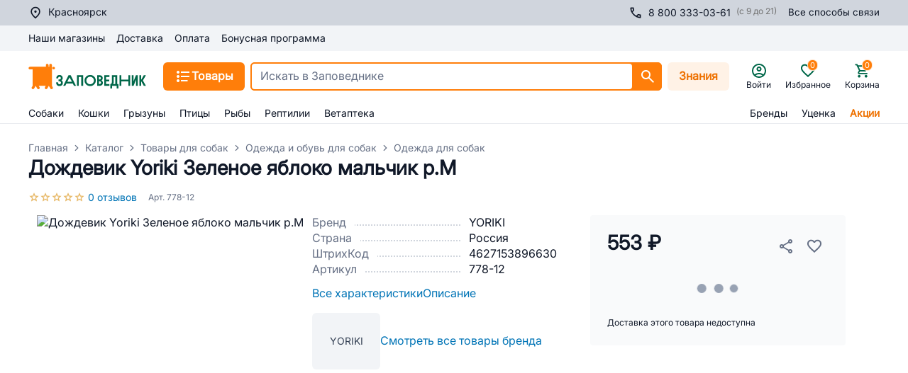

--- FILE ---
content_type: text/html; charset=utf-8
request_url: https://krasnoyarsk.zapovednik96.ru/product/dozhdevik_yoriki_zelenoe_yabloko_malchik_r_m/
body_size: 152938
content:
<!doctype html>
<html data-n-head-ssr lang="ru" data-n-head="%7B%22lang%22:%7B%22ssr%22:%22ru%22%7D%7D">
  <head >
    <meta data-n-head="ssr" charset="utf-8"><meta data-n-head="ssr" name="viewport" content="width=device-width, initial-scale=1,maximum-scale=1 shrink-to-fit=no"><meta data-n-head="ssr" data-hid="og:site-name" name="og:site_name" content="Заповедник"><meta data-n-head="ssr" data-hid="og:type" name="og:type" content="website"><meta data-n-head="ssr" name="msapplication-TileColor" content="#da532c"><meta data-n-head="ssr" name="theme-color" content="#ffffff"><meta data-n-head="ssr" data-hid="og:title" name="og:title" content="Дождевик Yoriki Зеленое яблоко мальчик р.М купить в Красноярске | Заповедник"><meta data-n-head="ssr" data-hid="description" name="description" content="Купить дождевик yoriki зеленое яблоко мальчик р.м 778-12/4627153896630 в Красноярске недорого с доставкой в интернет-магазине. Низкая цена. Состав, фото, отзывы, акции и скидки!"><meta data-n-head="ssr" data-hid="og:description" name="og:description" content="Купить дождевик yoriki зеленое яблоко мальчик р.м 778-12/4627153896630 в Красноярске недорого с доставкой в интернет-магазине. Низкая цена. Состав, фото, отзывы, акции и скидки!"><meta data-n-head="ssr" data-hid="keywords" name="keywords" content="Дождевик Yoriki Зеленое яблоко мальчик р.М"><meta data-n-head="ssr" data-hid="robots" name="robots" content="index, follow"><meta data-n-head="ssr" data-hid="og:image" name="og:image" content="https://api.zapovednik96.ru:443/upload/iblock/ac0/w1an1cod19egbdy5dh2osmyeqtv0yg8i.jpg"><meta data-n-head="ssr" data-hid="og:image:width" name="og:image:width" content="500"><meta data-n-head="ssr" data-hid="og:image:height" name="og:image:height" content="500"><title>Дождевик Yoriki Зеленое яблоко мальчик р.М купить в Красноярске | Заповедник</title><link data-n-head="ssr" rel="icon" type="image/png" href="/icon.png"><link data-n-head="ssr" rel="apple-touch-icon" sizes="180x180" href="/apple-touch-icon.png"><link data-n-head="ssr" rel="icon" type="image/png" sizes="32x32" href="/favicon-32x32.png"><link data-n-head="ssr" rel="icon" type="image/png" sizes="16x16" href="/favicon-16x16.png"><link data-n-head="ssr" rel="mask-icon" color="#5bbad5" href="/safari-pinned-tab.svg"><link data-n-head="ssr" rel="canonical" href="https://krasnoyarsk.zapovednik96.ru/product/dozhdevik_yoriki_zelenoe_yabloko_malchik_r_m/"><script data-n-head="ssr" src="/lib/sec.js" async></script><script data-n-head="ssr" data-hid="nuxt-jsonld-399a17" type="application/ld+json">[{"@context":"https://schema.org","@type":"Product","description":"Комбинезон Дождевик без подклада. Выполнен из водо-ветроотталкивающей плащевки, манжет на резинке. Застежка на спине кнопки, живот максимально закрыт.","name":"Дождевик Yoriki Зеленое яблоко мальчик р.М","image":"https://api.zapovednik96.ru:443/upload/iblock/ac0/w1an1cod19egbdy5dh2osmyeqtv0yg8i.jpg","gtin":"4627153896630","offers":{"@type":"Offer","availability":"https://schema.org/InStock","price":"553","priceCurrency":"RUB","itemCondition":"NewCondition","priceValidUntil":"2027-01-18T10:13:52.433Z"},"sku":"778-12","brand":"YORIKI"},{"@context":"https://schema.org/","@type":"BreadcrumbList","itemListElement":[{"@type":"ListItem","position":1,"name":"Главная","item":"https://krasnoyarsk.zapovednik96.ru/"},{"@type":"ListItem","position":2,"name":"Каталог","item":"https://krasnoyarsk.zapovednik96.ru/catalog/"},{"@type":"ListItem","position":3,"name":"Товары для собак","item":"https://krasnoyarsk.zapovednik96.ru/catalog/tovary_dlya_sobak/"},{"@type":"ListItem","position":4,"name":"Одежда и обувь для собак","item":"https://krasnoyarsk.zapovednik96.ru/catalog/tovary_dlya_sobak/odezhda_i_obuv_dlya_sobak/"},{"@type":"ListItem","position":5,"name":"Одежда для собак","item":"https://krasnoyarsk.zapovednik96.ru/catalog/tovary_dlya_sobak/odezhda_i_obuv_dlya_sobak/odezhda_dlya_sobak/"}]}]</script><link rel="preload" href="/_zpvd/8add820.modern.js" as="script"><link rel="preload" href="/_zpvd/commons/app.60.00406f1.modern.js" as="script"><link rel="preload" href="/_zpvd/vendors/app.170.6876f8c.modern.js" as="script"><link rel="preload" href="/_zpvd/app.47.12a4c0e.modern.js" as="script"><link rel="preload" href="/_zpvd/layouts/responsive.67.dfd70ba.modern.js" as="script"><link rel="preload" href="/_zpvd/layouts/responsive/layouts/responsive-gray.18.6395947.modern.js" as="script"><link rel="preload" href="/_zpvd/RcUserCity.45.7364d5f.modern.js" as="script"><link rel="preload" href="/_zpvd/products/detail.136.6537b48.modern.js" as="script"><link rel="preload" href="/_zpvd/commons/cabinet/vetCabinetRecordingsAndHistory/products/detail.17.be8636f.modern.js" as="script"><link rel="preload" href="/_zpvd/vendors/products/detail.171.94a1a56.modern.js" as="script"><link rel="preload" href="/_zpvd/199.199.7fbe07f.modern.js" as="script"><link rel="preload" href="/_zpvd/RcProductControls.39.0822a8b.modern.js" as="script"><link rel="preload" href="/_zpvd/195.195.29c4124.modern.js" as="script"><link rel="preload" href="/_zpvd/208.208.68eecf7.modern.js" as="script"><link rel="preload" href="/_zpvd/RcProductReviews.40.430b3b0.modern.js" as="script"><link rel="preload" href="/_zpvd/227.227.f9a8643.modern.js" as="script"><link rel="preload" href="/_zpvd/RcFooter.12.87764ec.modern.js" as="script"><style data-vue-ssr-id="7729061d:0 2b7d3ed3:0 16f31b2c:0 17bc9ac2:0 26ff028c:0 3ead4f70:0 3ba7311d:0 06634982:0 ce9ae72c:0 30856f8e:0 7e789dd6:0 79c8b709:0 ebb1b3a0:0 24960144:0 36024274:0 5bc27bcb:0 88118eea:0 49b576c5:0 0c123e65:0 29d7328a:0 111591d6:0 a810d0da:0 6ad0b2f8:0 e64e4ee8:0 008c168c:0 1947551a:0 703aae70:0 14d4c2e1:0 d2c4606e:0 03afabd7:0 91806502:0 43b15d2c:0 5c4b96c5:0 4aa2edc2:0 36079d04:0 1c498778:0 b33f0734:0 4bf7cf3c:0 e3316e34:0 b2dbe2de:0 1dea20f6:0 6ec9a9b2:0 6d8e5e3a:0 41a1a05b:0 ff9066d4:0 1c61cdac:0 efe5406a:0 98041de8:0 272863b4:0 5ad1af1e:0 468e1e3f:0 5db1b820:0 5a11745a:0 52586ae8:0 1ae5cdfb:0 04459b59:0 038b8478:0 7ec42678:0 3e5f0716:0 06114a0f:0 46639d4c:0 595d224a:0 349f51cc:0 3e357950:0 2a1bafc8:0 1d5b6e9a:0 5636de64:0 18ccc60d:0 f59b4568:0 b6f42950:0">.vc-container{--white:#fff;--black:#000;--gray-100:#f7fafc;--gray-200:#edf2f7;--gray-300:#e2e8f0;--gray-400:#cbd5e0;--gray-500:#a0aec0;--gray-600:#718096;--gray-700:#4a5568;--gray-800:#2d3748;--gray-900:#1a202c;--red-100:#fff5f5;--red-200:#fed7d7;--red-300:#feb2b2;--red-400:#fc8181;--red-500:#f56565;--red-600:#e53e3e;--red-700:#c53030;--red-800:#9b2c2c;--red-900:#742a2a;--orange-100:#fffaf0;--orange-200:#feebc8;--orange-300:#fbd38d;--orange-400:#f6ad55;--orange-500:#ed8936;--orange-600:#dd6b20;--orange-700:#c05621;--orange-800:#9c4221;--orange-900:#7b341e;--yellow-100:ivory;--yellow-200:#fefcbf;--yellow-300:#faf089;--yellow-400:#f6e05e;--yellow-500:#ecc94b;--yellow-600:#d69e2e;--yellow-700:#b7791f;--yellow-800:#975a16;--yellow-900:#744210;--green-100:#f0fff4;--green-200:#c6f6d5;--green-300:#9ae6b4;--green-400:#68d391;--green-500:#48bb78;--green-600:#38a169;--green-700:#2f855a;--green-800:#276749;--green-900:#22543d;--teal-100:#e6fffa;--teal-200:#b2f5ea;--teal-300:#81e6d9;--teal-400:#4fd1c5;--teal-500:#38b2ac;--teal-600:#319795;--teal-700:#2c7a7b;--teal-800:#285e61;--teal-900:#234e52;--blue-100:#ebf8ff;--blue-200:#bee3f8;--blue-300:#90cdf4;--blue-400:#63b3ed;--blue-500:#4299e1;--blue-600:#3182ce;--blue-700:#2b6cb0;--blue-800:#2c5282;--blue-900:#2a4365;--indigo-100:#ebf4ff;--indigo-200:#c3dafe;--indigo-300:#a3bffa;--indigo-400:#7f9cf5;--indigo-500:#667eea;--indigo-600:#5a67d8;--indigo-700:#4c51bf;--indigo-800:#434190;--indigo-900:#3c366b;--purple-100:#faf5ff;--purple-200:#e9d8fd;--purple-300:#d6bcfa;--purple-400:#b794f4;--purple-500:#9f7aea;--purple-600:#805ad5;--purple-700:#6b46c1;--purple-800:#553c9a;--purple-900:#44337a;--pink-100:#fff5f7;--pink-200:#fed7e2;--pink-300:#fbb6ce;--pink-400:#f687b3;--pink-500:#ed64a6;--pink-600:#d53f8c;--pink-700:#b83280;--pink-800:#97266d;--pink-900:#702459}.vc-container.vc-red{--accent-100:var(--red-100);--accent-200:var(--red-200);--accent-300:var(--red-300);--accent-400:var(--red-400);--accent-500:var(--red-500);--accent-600:var(--red-600);--accent-700:var(--red-700);--accent-800:var(--red-800);--accent-900:var(--red-900)}.vc-container.vc-orange{--accent-100:var(--orange-100);--accent-200:var(--orange-200);--accent-300:var(--orange-300);--accent-400:var(--orange-400);--accent-500:var(--orange-500);--accent-600:var(--orange-600);--accent-700:var(--orange-700);--accent-800:var(--orange-800);--accent-900:var(--orange-900)}.vc-container.vc-yellow{--accent-100:var(--yellow-100);--accent-200:var(--yellow-200);--accent-300:var(--yellow-300);--accent-400:var(--yellow-400);--accent-500:var(--yellow-500);--accent-600:var(--yellow-600);--accent-700:var(--yellow-700);--accent-800:var(--yellow-800);--accent-900:var(--yellow-900)}.vc-container.vc-green{--accent-100:var(--green-100);--accent-200:var(--green-200);--accent-300:var(--green-300);--accent-400:var(--green-400);--accent-500:var(--green-500);--accent-600:var(--green-600);--accent-700:var(--green-700);--accent-800:var(--green-800);--accent-900:var(--green-900)}.vc-container.vc-teal{--accent-100:var(--teal-100);--accent-200:var(--teal-200);--accent-300:var(--teal-300);--accent-400:var(--teal-400);--accent-500:var(--teal-500);--accent-600:var(--teal-600);--accent-700:var(--teal-700);--accent-800:var(--teal-800);--accent-900:var(--teal-900)}.vc-container.vc-blue{--accent-100:var(--blue-100);--accent-200:var(--blue-200);--accent-300:var(--blue-300);--accent-400:var(--blue-400);--accent-500:var(--blue-500);--accent-600:var(--blue-600);--accent-700:var(--blue-700);--accent-800:var(--blue-800);--accent-900:var(--blue-900)}.vc-container.vc-indigo{--accent-100:var(--indigo-100);--accent-200:var(--indigo-200);--accent-300:var(--indigo-300);--accent-400:var(--indigo-400);--accent-500:var(--indigo-500);--accent-600:var(--indigo-600);--accent-700:var(--indigo-700);--accent-800:var(--indigo-800);--accent-900:var(--indigo-900)}.vc-container.vc-purple{--accent-100:var(--purple-100);--accent-200:var(--purple-200);--accent-300:var(--purple-300);--accent-400:var(--purple-400);--accent-500:var(--purple-500);--accent-600:var(--purple-600);--accent-700:var(--purple-700);--accent-800:var(--purple-800);--accent-900:var(--purple-900)}.vc-container.vc-pink{--accent-100:var(--pink-100);--accent-200:var(--pink-200);--accent-300:var(--pink-300);--accent-400:var(--pink-400);--accent-500:var(--pink-500);--accent-600:var(--pink-600);--accent-700:var(--pink-700);--accent-800:var(--pink-800);--accent-900:var(--pink-900)}.vc-container{--font-normal:400;--font-medium:500;--font-semibold:600;--font-bold:700;--text-xs:12px;--text-sm:14px;--text-base:16px;--text-lg:18px;--leading-snug:1.375;--rounded:0.25rem;--rounded-lg:0.5rem;--rounded-full:9999px;--shadow:0 1px 3px 0 #0000001a,0 1px 2px 0 #0000000f;--shadow-lg:0 10px 15px -3px #0000001a,0 4px 6px -2px #0000000d;--shadow-inner:inset 0 2px 4px 0 #0000000f;--slide-translate:22px;--slide-duration:0.15s;--slide-timing:ease;--day-content-transition-time:0.13s ease-in;--weeknumber-offset:-34px;background-color:var(--white);border:1px solid;border-color:var(--gray-400);border-radius:.5rem;border-radius:var(--rounded-lg);color:var(--gray-900);display:inline-flex;font-family:BlinkMacSystemFont,-apple-system,"Segoe UI","Roboto","Oxygen","Ubuntu","Cantarell","Fira Sans","Droid Sans","Helvetica Neue","Helvetica","Arial",sans-serif;height:max-content;position:relative;width:max-content;-webkit-font-smoothing:antialiased;-moz-osx-font-smoothing:grayscale;-webkit-tap-highlight-color:transparent}.vc-container,.vc-container *{box-sizing:border-box}.vc-container :focus,.vc-container:focus{outline:none}.vc-container [role=button],.vc-container button{cursor:pointer}.vc-container.vc-is-expanded{min-width:100%}.vc-container .vc-container{border:none}.vc-container.vc-is-dark{background-color:var(--gray-900);border-color:var(--gray-700);color:var(--gray-100)}
.el-pagination--small .arrow.disabled,.el-table .hidden-columns,.el-table td.is-hidden>*,.el-table th.is-hidden>*,.el-table--hidden{visibility:hidden}.el-input__suffix,.el-tree.is-dragging .el-tree-node__content *{pointer-events:none}.el-dropdown .el-dropdown-selfdefine:focus:active,.el-dropdown .el-dropdown-selfdefine:focus:not(.focusing),.el-message__closeBtn:focus,.el-message__content:focus,.el-popover:focus,.el-popover:focus:active,.el-popover__reference:focus:hover,.el-popover__reference:focus:not(.focusing),.el-rate:active,.el-rate:focus,.el-tooltip:focus:hover,.el-tooltip:focus:not(.focusing),.el-upload-list__item.is-success:active,.el-upload-list__item.is-success:not(.focusing):focus{outline-width:0}@font-face{font-display:"auto";font-family:element-icons;font-style:normal;font-weight:400;src:url(/_zpvd/fonts/element-icons.535877f.woff) format("woff"),url(/_zpvd/fonts/element-icons.732389d.ttf) format("truetype")}[class*=" el-icon-"],[class^=el-icon-]{font-family:element-icons!important;speak:none;display:inline-block;font-feature-settings:normal;font-style:normal;font-variant:normal;font-weight:400;line-height:1;text-transform:none;vertical-align:baseline;-webkit-font-smoothing:antialiased;-moz-osx-font-smoothing:grayscale}.el-icon-ice-cream-round:before{content:"\e6a0"}.el-icon-ice-cream-square:before{content:"\e6a3"}.el-icon-lollipop:before{content:"\e6a4"}.el-icon-potato-strips:before{content:"\e6a5"}.el-icon-milk-tea:before{content:"\e6a6"}.el-icon-ice-drink:before{content:"\e6a7"}.el-icon-ice-tea:before{content:"\e6a9"}.el-icon-coffee:before{content:"\e6aa"}.el-icon-orange:before{content:"\e6ab"}.el-icon-pear:before{content:"\e6ac"}.el-icon-apple:before{content:"\e6ad"}.el-icon-cherry:before{content:"\e6ae"}.el-icon-watermelon:before{content:"\e6af"}.el-icon-grape:before{content:"\e6b0"}.el-icon-refrigerator:before{content:"\e6b1"}.el-icon-goblet-square-full:before{content:"\e6b2"}.el-icon-goblet-square:before{content:"\e6b3"}.el-icon-goblet-full:before{content:"\e6b4"}.el-icon-goblet:before{content:"\e6b5"}.el-icon-cold-drink:before{content:"\e6b6"}.el-icon-coffee-cup:before{content:"\e6b8"}.el-icon-water-cup:before{content:"\e6b9"}.el-icon-hot-water:before{content:"\e6ba"}.el-icon-ice-cream:before{content:"\e6bb"}.el-icon-dessert:before{content:"\e6bc"}.el-icon-sugar:before{content:"\e6bd"}.el-icon-tableware:before{content:"\e6be"}.el-icon-burger:before{content:"\e6bf"}.el-icon-knife-fork:before{content:"\e6c1"}.el-icon-fork-spoon:before{content:"\e6c2"}.el-icon-chicken:before{content:"\e6c3"}.el-icon-food:before{content:"\e6c4"}.el-icon-dish-1:before{content:"\e6c5"}.el-icon-dish:before{content:"\e6c6"}.el-icon-moon-night:before{content:"\e6ee"}.el-icon-moon:before{content:"\e6f0"}.el-icon-cloudy-and-sunny:before{content:"\e6f1"}.el-icon-partly-cloudy:before{content:"\e6f2"}.el-icon-cloudy:before{content:"\e6f3"}.el-icon-sunny:before{content:"\e6f6"}.el-icon-sunset:before{content:"\e6f7"}.el-icon-sunrise-1:before{content:"\e6f8"}.el-icon-sunrise:before{content:"\e6f9"}.el-icon-heavy-rain:before{content:"\e6fa"}.el-icon-lightning:before{content:"\e6fb"}.el-icon-light-rain:before{content:"\e6fc"}.el-icon-wind-power:before{content:"\e6fd"}.el-icon-baseball:before{content:"\e712"}.el-icon-soccer:before{content:"\e713"}.el-icon-football:before{content:"\e715"}.el-icon-basketball:before{content:"\e716"}.el-icon-ship:before{content:"\e73f"}.el-icon-truck:before{content:"\e740"}.el-icon-bicycle:before{content:"\e741"}.el-icon-mobile-phone:before{content:"\e6d3"}.el-icon-service:before{content:"\e6d4"}.el-icon-key:before{content:"\e6e2"}.el-icon-unlock:before{content:"\e6e4"}.el-icon-lock:before{content:"\e6e5"}.el-icon-watch:before{content:"\e6fe"}.el-icon-watch-1:before{content:"\e6ff"}.el-icon-timer:before{content:"\e702"}.el-icon-alarm-clock:before{content:"\e703"}.el-icon-map-location:before{content:"\e704"}.el-icon-delete-location:before{content:"\e705"}.el-icon-add-location:before{content:"\e706"}.el-icon-location-information:before{content:"\e707"}.el-icon-location-outline:before{content:"\e708"}.el-icon-location:before{content:"\e79e"}.el-icon-place:before{content:"\e709"}.el-icon-discover:before{content:"\e70a"}.el-icon-first-aid-kit:before{content:"\e70b"}.el-icon-trophy-1:before{content:"\e70c"}.el-icon-trophy:before{content:"\e70d"}.el-icon-medal:before{content:"\e70e"}.el-icon-medal-1:before{content:"\e70f"}.el-icon-stopwatch:before{content:"\e710"}.el-icon-mic:before{content:"\e711"}.el-icon-copy-document:before{content:"\e718"}.el-icon-full-screen:before{content:"\e719"}.el-icon-switch-button:before{content:"\e71b"}.el-icon-aim:before{content:"\e71c"}.el-icon-crop:before{content:"\e71d"}.el-icon-odometer:before{content:"\e71e"}.el-icon-time:before{content:"\e71f"}.el-icon-bangzhu:before{content:"\e724"}.el-icon-close-notification:before{content:"\e726"}.el-icon-microphone:before{content:"\e727"}.el-icon-turn-off-microphone:before{content:"\e728"}.el-icon-position:before{content:"\e729"}.el-icon-postcard:before{content:"\e72a"}.el-icon-message:before{content:"\e72b"}.el-icon-chat-line-square:before{content:"\e72d"}.el-icon-chat-dot-square:before{content:"\e72e"}.el-icon-chat-dot-round:before{content:"\e72f"}.el-icon-chat-square:before{content:"\e730"}.el-icon-chat-line-round:before{content:"\e731"}.el-icon-chat-round:before{content:"\e732"}.el-icon-set-up:before{content:"\e733"}.el-icon-turn-off:before{content:"\e734"}.el-icon-open:before{content:"\e735"}.el-icon-connection:before{content:"\e736"}.el-icon-link:before{content:"\e737"}.el-icon-cpu:before{content:"\e738"}.el-icon-thumb:before{content:"\e739"}.el-icon-female:before{content:"\e73a"}.el-icon-male:before{content:"\e73b"}.el-icon-guide:before{content:"\e73c"}.el-icon-news:before{content:"\e73e"}.el-icon-price-tag:before{content:"\e744"}.el-icon-discount:before{content:"\e745"}.el-icon-wallet:before{content:"\e747"}.el-icon-coin:before{content:"\e748"}.el-icon-money:before{content:"\e749"}.el-icon-bank-card:before{content:"\e74a"}.el-icon-box:before{content:"\e74b"}.el-icon-present:before{content:"\e74c"}.el-icon-sell:before{content:"\e6d5"}.el-icon-sold-out:before{content:"\e6d6"}.el-icon-shopping-bag-2:before{content:"\e74d"}.el-icon-shopping-bag-1:before{content:"\e74e"}.el-icon-shopping-cart-2:before{content:"\e74f"}.el-icon-shopping-cart-1:before{content:"\e750"}.el-icon-shopping-cart-full:before{content:"\e751"}.el-icon-smoking:before{content:"\e752"}.el-icon-no-smoking:before{content:"\e753"}.el-icon-house:before{content:"\e754"}.el-icon-table-lamp:before{content:"\e755"}.el-icon-school:before{content:"\e756"}.el-icon-office-building:before{content:"\e757"}.el-icon-toilet-paper:before{content:"\e758"}.el-icon-notebook-2:before{content:"\e759"}.el-icon-notebook-1:before{content:"\e75a"}.el-icon-files:before{content:"\e75b"}.el-icon-collection:before{content:"\e75c"}.el-icon-receiving:before{content:"\e75d"}.el-icon-suitcase-1:before{content:"\e760"}.el-icon-suitcase:before{content:"\e761"}.el-icon-film:before{content:"\e763"}.el-icon-collection-tag:before{content:"\e765"}.el-icon-data-analysis:before{content:"\e766"}.el-icon-pie-chart:before{content:"\e767"}.el-icon-data-board:before{content:"\e768"}.el-icon-data-line:before{content:"\e76d"}.el-icon-reading:before{content:"\e769"}.el-icon-magic-stick:before{content:"\e76a"}.el-icon-coordinate:before{content:"\e76b"}.el-icon-mouse:before{content:"\e76c"}.el-icon-brush:before{content:"\e76e"}.el-icon-headset:before{content:"\e76f"}.el-icon-umbrella:before{content:"\e770"}.el-icon-scissors:before{content:"\e771"}.el-icon-mobile:before{content:"\e773"}.el-icon-attract:before{content:"\e774"}.el-icon-monitor:before{content:"\e775"}.el-icon-search:before{content:"\e778"}.el-icon-takeaway-box:before{content:"\e77a"}.el-icon-paperclip:before{content:"\e77d"}.el-icon-printer:before{content:"\e77e"}.el-icon-document-add:before{content:"\e782"}.el-icon-document:before{content:"\e785"}.el-icon-document-checked:before{content:"\e786"}.el-icon-document-copy:before{content:"\e787"}.el-icon-document-delete:before{content:"\e788"}.el-icon-document-remove:before{content:"\e789"}.el-icon-tickets:before{content:"\e78b"}.el-icon-folder-checked:before{content:"\e77f"}.el-icon-folder-delete:before{content:"\e780"}.el-icon-folder-remove:before{content:"\e781"}.el-icon-folder-add:before{content:"\e783"}.el-icon-folder-opened:before{content:"\e784"}.el-icon-folder:before{content:"\e78a"}.el-icon-edit-outline:before{content:"\e764"}.el-icon-edit:before{content:"\e78c"}.el-icon-date:before{content:"\e78e"}.el-icon-c-scale-to-original:before{content:"\e7c6"}.el-icon-view:before{content:"\e6ce"}.el-icon-loading:before{content:"\e6cf"}.el-icon-rank:before{content:"\e6d1"}.el-icon-sort-down:before{content:"\e7c4"}.el-icon-sort-up:before{content:"\e7c5"}.el-icon-sort:before{content:"\e6d2"}.el-icon-finished:before{content:"\e6cd"}.el-icon-refresh-left:before{content:"\e6c7"}.el-icon-refresh-right:before{content:"\e6c8"}.el-icon-refresh:before{content:"\e6d0"}.el-icon-video-play:before{content:"\e7c0"}.el-icon-video-pause:before{content:"\e7c1"}.el-icon-d-arrow-right:before{content:"\e6dc"}.el-icon-d-arrow-left:before{content:"\e6dd"}.el-icon-arrow-up:before{content:"\e6e1"}.el-icon-arrow-down:before{content:"\e6df"}.el-icon-arrow-right:before{content:"\e6e0"}.el-icon-arrow-left:before{content:"\e6de"}.el-icon-top-right:before{content:"\e6e7"}.el-icon-top-left:before{content:"\e6e8"}.el-icon-top:before{content:"\e6e6"}.el-icon-bottom:before{content:"\e6eb"}.el-icon-right:before{content:"\e6e9"}.el-icon-back:before{content:"\e6ea"}.el-icon-bottom-right:before{content:"\e6ec"}.el-icon-bottom-left:before{content:"\e6ed"}.el-icon-caret-top:before{content:"\e78f"}.el-icon-caret-bottom:before{content:"\e790"}.el-icon-caret-right:before{content:"\e791"}.el-icon-caret-left:before{content:"\e792"}.el-icon-d-caret:before{content:"\e79a"}.el-icon-share:before{content:"\e793"}.el-icon-menu:before{content:"\e798"}.el-icon-s-grid:before{content:"\e7a6"}.el-icon-s-check:before{content:"\e7a7"}.el-icon-s-data:before{content:"\e7a8"}.el-icon-s-opportunity:before{content:"\e7aa"}.el-icon-s-custom:before{content:"\e7ab"}.el-icon-s-claim:before{content:"\e7ad"}.el-icon-s-finance:before{content:"\e7ae"}.el-icon-s-comment:before{content:"\e7af"}.el-icon-s-flag:before{content:"\e7b0"}.el-icon-s-marketing:before{content:"\e7b1"}.el-icon-s-shop:before{content:"\e7b4"}.el-icon-s-open:before{content:"\e7b5"}.el-icon-s-management:before{content:"\e7b6"}.el-icon-s-ticket:before{content:"\e7b7"}.el-icon-s-release:before{content:"\e7b8"}.el-icon-s-home:before{content:"\e7b9"}.el-icon-s-promotion:before{content:"\e7ba"}.el-icon-s-operation:before{content:"\e7bb"}.el-icon-s-unfold:before{content:"\e7bc"}.el-icon-s-fold:before{content:"\e7a9"}.el-icon-s-platform:before{content:"\e7bd"}.el-icon-s-order:before{content:"\e7be"}.el-icon-s-cooperation:before{content:"\e7bf"}.el-icon-bell:before{content:"\e725"}.el-icon-message-solid:before{content:"\e799"}.el-icon-video-camera:before{content:"\e772"}.el-icon-video-camera-solid:before{content:"\e796"}.el-icon-camera:before{content:"\e779"}.el-icon-camera-solid:before{content:"\e79b"}.el-icon-download:before{content:"\e77c"}.el-icon-upload2:before{content:"\e77b"}.el-icon-upload:before{content:"\e7c3"}.el-icon-picture-outline-round:before{content:"\e75f"}.el-icon-picture-outline:before{content:"\e75e"}.el-icon-picture:before{content:"\e79f"}.el-icon-close:before{content:"\e6db"}.el-icon-check:before{content:"\e6da"}.el-icon-plus:before{content:"\e6d9"}.el-icon-minus:before{content:"\e6d8"}.el-icon-help:before{content:"\e73d"}.el-icon-s-help:before{content:"\e7b3"}.el-icon-circle-close:before{content:"\e78d"}.el-icon-circle-check:before{content:"\e720"}.el-icon-circle-plus-outline:before{content:"\e723"}.el-icon-remove-outline:before{content:"\e722"}.el-icon-zoom-out:before{content:"\e776"}.el-icon-zoom-in:before{content:"\e777"}.el-icon-error:before{content:"\e79d"}.el-icon-success:before{content:"\e79c"}.el-icon-circle-plus:before{content:"\e7a0"}.el-icon-remove:before{content:"\e7a2"}.el-icon-info:before{content:"\e7a1"}.el-icon-question:before{content:"\e7a4"}.el-icon-warning-outline:before{content:"\e6c9"}.el-icon-warning:before{content:"\e7a3"}.el-icon-goods:before{content:"\e7c2"}.el-icon-s-goods:before{content:"\e7b2"}.el-icon-star-off:before{content:"\e717"}.el-icon-star-on:before{content:"\e797"}.el-icon-more-outline:before{content:"\e6cc"}.el-icon-more:before{content:"\e794"}.el-icon-phone-outline:before{content:"\e6cb"}.el-icon-phone:before{content:"\e795"}.el-icon-user:before{content:"\e6e3"}.el-icon-user-solid:before{content:"\e7a5"}.el-icon-setting:before{content:"\e6ca"}.el-icon-s-tools:before{content:"\e7ac"}.el-icon-delete:before{content:"\e6d7"}.el-icon-delete-solid:before{content:"\e7c9"}.el-icon-eleme:before{content:"\e7c7"}.el-icon-platform-eleme:before{content:"\e7ca"}.el-icon-loading{animation:rotating 2s linear infinite}.el-icon--right{margin-left:5px}.el-icon--left{margin-right:5px}@keyframes rotating{0%{transform:rotate(0)}to{transform:rotate(1turn)}}.el-pagination{color:#303133;font-weight:700;padding:2px 5px;white-space:nowrap}.el-pagination:after,.el-pagination:before{content:"";display:table}.el-pagination:after{clear:both}.el-pagination button,.el-pagination span:not([class*=suffix]){box-sizing:border-box;display:inline-block;font-size:13px;height:28px;line-height:28px;min-width:35.5px;vertical-align:top}.el-pagination .el-input__inner{-moz-appearance:textfield;line-height:normal;text-align:center}.el-pagination .el-input__suffix{right:0;transform:scale(.8)}.el-pagination .el-select .el-input{margin:0 5px;width:100px}.el-pagination .el-select .el-input .el-input__inner{border-radius:3px;padding-right:25px}.el-pagination button{background:0 0;border:none;padding:0 6px}.el-pagination button:focus{outline:0}.el-pagination button:hover{color:#409eff}.el-pagination button:disabled{background-color:#fff;color:#c0c4cc;cursor:not-allowed}.el-pagination .btn-next,.el-pagination .btn-prev{background:50% no-repeat #fff;background-size:16px;color:#303133;cursor:pointer;margin:0}.el-pagination .btn-next .el-icon,.el-pagination .btn-prev .el-icon{display:block;font-size:12px;font-weight:700}.el-pagination .btn-prev{padding-right:12px}.el-pagination .btn-next{padding-left:12px}.el-pagination .el-pager li.disabled{color:#c0c4cc;cursor:not-allowed}.el-pager li,.el-pager li.btn-quicknext:hover,.el-pager li.btn-quickprev:hover{cursor:pointer}.el-pagination--small .btn-next,.el-pagination--small .btn-prev,.el-pagination--small .el-pager li,.el-pagination--small .el-pager li.btn-quicknext,.el-pagination--small .el-pager li.btn-quickprev,.el-pagination--small .el-pager li:last-child{border-color:transparent;font-size:12px;height:22px;line-height:22px;min-width:22px}.el-pagination--small .more:before,.el-pagination--small li.more:before{line-height:24px}.el-pagination--small button,.el-pagination--small span:not([class*=suffix]){height:22px;line-height:22px}.el-pagination--small .el-pagination__editor,.el-pagination--small .el-pagination__editor.el-input .el-input__inner{height:22px}.el-pagination__sizes{color:#606266;font-weight:400;margin:0 10px 0 0}.el-pagination__sizes .el-input .el-input__inner{font-size:13px;padding-left:8px}.el-pagination__sizes .el-input .el-input__inner:hover{border-color:#409eff}.el-pagination__total{color:#606266;font-weight:400;margin-right:10px}.el-pagination__jump{color:#606266;font-weight:400;margin-left:24px}.el-pagination__jump .el-input__inner{padding:0 3px}.el-pagination__rightwrapper{float:right}.el-pagination__editor{border-radius:3px;box-sizing:border-box;height:28px;line-height:18px;margin:0 2px;padding:0 2px;text-align:center}.el-pager,.el-pagination.is-background .btn-next,.el-pagination.is-background .btn-prev{padding:0}.el-pagination__editor.el-input{width:50px}.el-pagination__editor.el-input .el-input__inner{height:28px}.el-pagination__editor .el-input__inner::-webkit-inner-spin-button,.el-pagination__editor .el-input__inner::-webkit-outer-spin-button{-webkit-appearance:none;margin:0}.el-pagination.is-background .btn-next,.el-pagination.is-background .btn-prev,.el-pagination.is-background .el-pager li{background-color:#f4f4f5;border-radius:2px;color:#606266;margin:0 5px;min-width:30px}.el-pagination.is-background .btn-next.disabled,.el-pagination.is-background .btn-next:disabled,.el-pagination.is-background .btn-prev.disabled,.el-pagination.is-background .btn-prev:disabled,.el-pagination.is-background .el-pager li.disabled{color:#c0c4cc}.el-pagination.is-background .el-pager li:not(.disabled):hover{color:#409eff}.el-pagination.is-background .el-pager li:not(.disabled).active{background-color:#409eff;color:#fff}.el-dialog,.el-pager li{background:#fff;-webkit-box-sizing:border-box}.el-pagination.is-background.el-pagination--small .btn-next,.el-pagination.is-background.el-pagination--small .btn-prev,.el-pagination.is-background.el-pagination--small .el-pager li{margin:0 3px;min-width:22px}.el-pager,.el-pager li{display:inline-block;margin:0;vertical-align:top}.el-pager{font-size:0;list-style:none;-webkit-user-select:none;-moz-user-select:none;user-select:none}.el-date-table,.el-table th{-webkit-user-select:none;-moz-user-select:none}.el-pager .more:before{line-height:30px}.el-pager li{box-sizing:border-box;font-size:13px;height:28px;line-height:28px;min-width:35.5px;padding:0 4px;text-align:center}.el-menu--collapse .el-menu .el-submenu,.el-menu--popup{min-width:200px}.el-pager li.btn-quicknext,.el-pager li.btn-quickprev{color:#303133;line-height:28px}.el-pager li.btn-quicknext.disabled,.el-pager li.btn-quickprev.disabled{color:#c0c4cc}.el-pager li.active+li{border-left:0}.el-pager li:hover{color:#409eff}.el-pager li.active{color:#409eff;cursor:default}.el-dialog{border-radius:2px;box-shadow:0 1px 3px rgba(0,0,0,.3);box-sizing:border-box;margin:0 auto 50px;position:relative;width:50%}.el-dialog.is-fullscreen{height:100%;margin-bottom:0;margin-top:0;overflow:auto;width:100%}.el-dialog__wrapper{bottom:0;left:0;margin:0;overflow:auto;position:fixed;right:0;top:0}.el-dialog__header{padding:20px 20px 10px}.el-dialog__headerbtn{background:0 0;border:none;cursor:pointer;font-size:16px;outline:0;padding:0;position:absolute;right:20px;top:20px}.el-dialog__headerbtn .el-dialog__close{color:#909399}.el-dialog__headerbtn:focus .el-dialog__close,.el-dialog__headerbtn:hover .el-dialog__close{color:#409eff}.el-dialog__title{color:#303133;font-size:18px;line-height:24px}.el-dialog__body{color:#606266;font-size:14px;padding:30px 20px;word-break:break-all}.el-dialog__footer{box-sizing:border-box;padding:10px 20px 20px;text-align:right}.el-dialog--center{text-align:center}.el-dialog--center .el-dialog__body{padding:25px 25px 30px;text-align:left;text-align:initial}.el-dialog--center .el-dialog__footer{text-align:inherit}.dialog-fade-enter-active{animation:dialog-fade-in .3s}.dialog-fade-leave-active{animation:dialog-fade-out .3s}@keyframes dialog-fade-in{0%{opacity:0;transform:translate3d(0,-20px,0)}to{opacity:1;transform:translateZ(0)}}@keyframes dialog-fade-out{0%{opacity:1;transform:translateZ(0)}to{opacity:0;transform:translate3d(0,-20px,0)}}.el-autocomplete{display:inline-block;position:relative}.el-autocomplete-suggestion{background-color:#fff;border:1px solid #e4e7ed;border-radius:4px;box-shadow:0 2px 12px 0 rgba(0,0,0,.1);box-sizing:border-box;margin:5px 0}.el-dropdown-menu,.el-menu--collapse .el-submenu .el-menu{-webkit-box-shadow:0 2px 12px 0 rgba(0,0,0,.1);z-index:10}.el-autocomplete-suggestion__wrap{box-sizing:border-box;max-height:280px;padding:10px 0}.el-autocomplete-suggestion__list{margin:0;padding:0}.el-autocomplete-suggestion li{color:#606266;cursor:pointer;font-size:14px;line-height:34px;list-style:none;margin:0;overflow:hidden;padding:0 20px;text-overflow:ellipsis;white-space:nowrap}.el-autocomplete-suggestion li.highlighted,.el-autocomplete-suggestion li:hover{background-color:#f5f7fa}.el-autocomplete-suggestion li.divider{border-top:1px solid #000;margin-top:6px}.el-autocomplete-suggestion li.divider:last-child{margin-bottom:-6px}.el-autocomplete-suggestion.is-loading li{color:#999;font-size:20px;height:100px;line-height:100px;text-align:center}.el-autocomplete-suggestion.is-loading li:after{content:"";display:inline-block;height:100%;vertical-align:middle}.el-autocomplete-suggestion.is-loading li:hover{background-color:#fff}.el-autocomplete-suggestion.is-loading .el-icon-loading{vertical-align:middle}.el-dropdown{color:#606266;display:inline-block;font-size:14px;position:relative}.el-dropdown .el-button-group{display:block}.el-dropdown .el-button-group .el-button{float:none}.el-dropdown .el-dropdown__caret-button{border-left:none;padding-left:5px;padding-right:5px;position:relative}.el-dropdown .el-dropdown__caret-button:before{background:hsla(0,0%,100%,.5);bottom:5px;content:"";display:block;left:0;position:absolute;top:5px;width:1px}.el-dropdown .el-dropdown__caret-button.el-button--default:before{background:rgba(220,223,230,.5)}.el-dropdown .el-dropdown__caret-button:hover:before{bottom:0;top:0}.el-dropdown .el-dropdown__caret-button .el-dropdown__icon{padding-left:0}.el-dropdown__icon{font-size:12px;margin:0 3px}.el-dropdown-menu{background-color:#fff;border:1px solid #ebeef5;border-radius:4px;box-shadow:0 2px 12px 0 rgba(0,0,0,.1);left:0;margin:5px 0;padding:10px 0;position:absolute;top:0}.el-dropdown-menu__item{color:#606266;cursor:pointer;font-size:14px;line-height:36px;list-style:none;margin:0;outline:0;padding:0 20px}.el-dropdown-menu__item:focus,.el-dropdown-menu__item:not(.is-disabled):hover{background-color:#ecf5ff;color:#66b1ff}.el-dropdown-menu__item i{margin-right:5px}.el-dropdown-menu__item--divided{border-top:1px solid #ebeef5;margin-top:6px;position:relative}.el-dropdown-menu__item--divided:before{background-color:#fff;content:"";display:block;height:6px;margin:0 -20px}.el-dropdown-menu__item.is-disabled{color:#bbb;cursor:default;pointer-events:none}.el-dropdown-menu--medium{padding:6px 0}.el-dropdown-menu--medium .el-dropdown-menu__item{font-size:14px;line-height:30px;padding:0 17px}.el-dropdown-menu--medium .el-dropdown-menu__item.el-dropdown-menu__item--divided{margin-top:6px}.el-dropdown-menu--medium .el-dropdown-menu__item.el-dropdown-menu__item--divided:before{height:6px;margin:0 -17px}.el-dropdown-menu--small{padding:6px 0}.el-dropdown-menu--small .el-dropdown-menu__item{font-size:13px;line-height:27px;padding:0 15px}.el-dropdown-menu--small .el-dropdown-menu__item.el-dropdown-menu__item--divided{margin-top:4px}.el-dropdown-menu--small .el-dropdown-menu__item.el-dropdown-menu__item--divided:before{height:4px;margin:0 -15px}.el-dropdown-menu--mini{padding:3px 0}.el-dropdown-menu--mini .el-dropdown-menu__item{font-size:12px;line-height:24px;padding:0 10px}.el-dropdown-menu--mini .el-dropdown-menu__item.el-dropdown-menu__item--divided{margin-top:3px}.el-dropdown-menu--mini .el-dropdown-menu__item.el-dropdown-menu__item--divided:before{height:3px;margin:0 -10px}.el-menu{border-right:1px solid #e6e6e6;list-style:none;margin:0;padding-left:0;position:relative}.el-menu,.el-menu--horizontal>.el-menu-item:not(.is-disabled):focus,.el-menu--horizontal>.el-menu-item:not(.is-disabled):hover,.el-menu--horizontal>.el-submenu .el-submenu__title:hover{background-color:#fff}.el-menu:after,.el-menu:before{content:"";display:table}.el-menu:after{clear:both}.el-menu.el-menu--horizontal{border-bottom:1px solid #e6e6e6}.el-menu--horizontal{border-right:none}.el-menu--horizontal>.el-menu-item{border-bottom:2px solid transparent;color:#909399;float:left;height:60px;line-height:60px;margin:0}.el-menu--horizontal>.el-menu-item a,.el-menu--horizontal>.el-menu-item a:hover{color:inherit}.el-menu--horizontal>.el-submenu{float:left}.el-menu--horizontal>.el-submenu:focus,.el-menu--horizontal>.el-submenu:hover{outline:0}.el-menu--horizontal>.el-submenu:focus .el-submenu__title,.el-menu--horizontal>.el-submenu:hover .el-submenu__title{color:#303133}.el-menu--horizontal>.el-submenu.is-active .el-submenu__title{border-bottom:2px solid #409eff;color:#303133}.el-menu--horizontal>.el-submenu .el-submenu__title{border-bottom:2px solid transparent;color:#909399;height:60px;line-height:60px}.el-menu--horizontal>.el-submenu .el-submenu__icon-arrow{margin-left:8px;margin-top:-3px;position:static;vertical-align:middle}.el-menu--horizontal .el-menu .el-menu-item,.el-menu--horizontal .el-menu .el-submenu__title{background-color:#fff;color:#909399;float:none;height:36px;line-height:36px;padding:0 10px}.el-menu--horizontal .el-menu .el-menu-item.is-active,.el-menu--horizontal .el-menu .el-submenu.is-active>.el-submenu__title{color:#303133}.el-menu--horizontal .el-menu-item:not(.is-disabled):focus,.el-menu--horizontal .el-menu-item:not(.is-disabled):hover{color:#303133;outline:0}.el-menu--horizontal>.el-menu-item.is-active{border-bottom:2px solid #409eff;color:#303133}.el-menu--collapse{width:64px}.el-menu--collapse>.el-menu-item [class^=el-icon-],.el-menu--collapse>.el-submenu>.el-submenu__title [class^=el-icon-]{margin:0;text-align:center;vertical-align:middle;width:24px}.el-menu--collapse>.el-menu-item .el-submenu__icon-arrow,.el-menu--collapse>.el-submenu>.el-submenu__title .el-submenu__icon-arrow{display:none}.el-menu--collapse>.el-menu-item span,.el-menu--collapse>.el-submenu>.el-submenu__title span{display:inline-block;height:0;overflow:hidden;visibility:hidden;width:0}.el-menu--collapse>.el-menu-item.is-active i{color:inherit}.el-menu--collapse .el-submenu{position:relative}.el-menu--collapse .el-submenu .el-menu{border:1px solid #e4e7ed;border-radius:2px;box-shadow:0 2px 12px 0 rgba(0,0,0,.1);left:100%;margin-left:5px;position:absolute;top:0}.el-menu-item,.el-submenu__title{-webkit-box-sizing:border-box;height:56px;line-height:56px;list-style:none;position:relative;white-space:nowrap}.el-menu--collapse .el-submenu.is-opened>.el-submenu__title .el-submenu__icon-arrow{transform:none}.el-menu--popup{border:none;border-radius:2px;box-shadow:0 2px 12px 0 rgba(0,0,0,.1);padding:5px 0;z-index:100}.el-menu--popup-bottom-start{margin-top:5px}.el-menu--popup-right-start{margin-left:5px;margin-right:5px}.el-menu-item{box-sizing:border-box;color:#303133;cursor:pointer;font-size:14px;padding:0 20px;transition:border-color .3s,background-color .3s,color .3s}.el-menu-item *{vertical-align:middle}.el-menu-item i{color:#909399}.el-menu-item:focus,.el-menu-item:hover{background-color:#ecf5ff;outline:0}.el-menu-item.is-disabled{background:0 0!important;cursor:not-allowed;opacity:.25}.el-menu-item [class^=el-icon-]{font-size:18px;margin-right:5px;text-align:center;vertical-align:middle;width:24px}.el-menu-item.is-active{color:#409eff}.el-menu-item.is-active i{color:inherit}.el-submenu{list-style:none;margin:0;padding-left:0}.el-submenu__title{box-sizing:border-box;color:#303133;cursor:pointer;font-size:14px;padding:0 20px;transition:border-color .3s,background-color .3s,color .3s}.el-submenu__title *{vertical-align:middle}.el-submenu__title i{color:#909399}.el-submenu__title:focus,.el-submenu__title:hover{background-color:#ecf5ff;outline:0}.el-submenu__title.is-disabled{background:0 0!important;cursor:not-allowed;opacity:.25}.el-submenu__title:hover{background-color:#ecf5ff}.el-submenu .el-menu{border:none}.el-submenu .el-menu-item{height:50px;line-height:50px;min-width:200px;padding:0 45px}.el-submenu__icon-arrow{font-size:12px;margin-top:-7px;position:absolute;right:20px;top:50%;transition:transform .3s}.el-submenu.is-active .el-submenu__title{border-bottom-color:#409eff}.el-submenu.is-opened>.el-submenu__title .el-submenu__icon-arrow{transform:rotate(180deg)}.el-submenu.is-disabled .el-menu-item,.el-submenu.is-disabled .el-submenu__title{background:0 0!important;cursor:not-allowed;opacity:.25}.el-submenu [class^=el-icon-]{font-size:18px;margin-right:5px;text-align:center;vertical-align:middle;width:24px}.el-menu-item-group>ul{padding:0}.el-menu-item-group__title{color:#909399;font-size:12px;line-height:normal;padding:7px 0 7px 20px}.el-radio-button__inner,.el-radio-group{display:inline-block;line-height:1;vertical-align:middle}.horizontal-collapse-transition .el-submenu__title .el-submenu__icon-arrow{opacity:0;transition:.2s}.el-radio-group{font-size:0}.el-radio-button{display:inline-block;outline:0;position:relative}.el-radio-button__inner{-webkit-appearance:none;background:#fff;border:1px solid #dcdfe6;border-left:0;border-radius:0;box-sizing:border-box;color:#606266;cursor:pointer;font-size:14px;font-weight:500;margin:0;outline:0;padding:12px 20px;position:relative;text-align:center;transition:all .3s cubic-bezier(.645,.045,.355,1);white-space:nowrap}.el-radio-button__inner.is-round{padding:12px 20px}.el-radio-button__inner:hover{color:#409eff}.el-radio-button__inner [class*=el-icon-]{line-height:.9}.el-radio-button__inner [class*=el-icon-]+span{margin-left:5px}.el-radio-button:first-child .el-radio-button__inner{border-left:1px solid #dcdfe6;border-radius:4px 0 0 4px;box-shadow:none!important}.el-radio-button__orig-radio{opacity:0;outline:0;position:absolute;z-index:-1}.el-radio-button__orig-radio:checked+.el-radio-button__inner{background-color:#409eff;border-color:#409eff;box-shadow:-1px 0 0 0 #409eff;color:#fff}.el-radio-button__orig-radio:disabled+.el-radio-button__inner{background-color:#fff;background-image:none;border-color:#ebeef5;box-shadow:none;color:#c0c4cc;cursor:not-allowed}.el-radio-button__orig-radio:disabled:checked+.el-radio-button__inner{background-color:#f2f6fc}.el-radio-button:last-child .el-radio-button__inner{border-radius:0 4px 4px 0}.el-popover,.el-radio-button:first-child:last-child .el-radio-button__inner{border-radius:4px}.el-radio-button--medium .el-radio-button__inner{border-radius:0;font-size:14px;padding:10px 20px}.el-radio-button--medium .el-radio-button__inner.is-round{padding:10px 20px}.el-radio-button--small .el-radio-button__inner{border-radius:0;font-size:12px;padding:9px 15px}.el-radio-button--small .el-radio-button__inner.is-round{padding:9px 15px}.el-radio-button--mini .el-radio-button__inner{border-radius:0;font-size:12px;padding:7px 15px}.el-radio-button--mini .el-radio-button__inner.is-round{padding:7px 15px}.el-radio-button:focus:not(.is-focus):not(:active):not(.is-disabled){box-shadow:0 0 2px 2px #409eff}.el-switch{align-items:center;display:inline-flex;font-size:14px;height:20px;line-height:20px;position:relative;vertical-align:middle}.el-switch__core,.el-switch__label{cursor:pointer;display:inline-block}.el-switch.is-disabled .el-switch__core,.el-switch.is-disabled .el-switch__label{cursor:not-allowed}.el-switch__label{color:#303133;font-size:14px;font-weight:500;height:20px;transition:.2s;vertical-align:middle}.el-switch__label.is-active{color:#409eff}.el-switch__label--left{margin-right:10px}.el-switch__label--right{margin-left:10px}.el-switch__label *{display:inline-block;font-size:14px;line-height:1}.el-switch__input{height:0;margin:0;opacity:0;position:absolute;width:0}.el-switch__core{background:#dcdfe6;border:1px solid #dcdfe6;border-radius:10px;box-sizing:border-box;height:20px;margin:0;outline:0;position:relative;transition:border-color .3s,background-color .3s;vertical-align:middle;width:40px}.el-switch__core:after{background-color:#fff;border-radius:100%;content:"";height:16px;left:1px;position:absolute;top:1px;transition:all .3s;width:16px}.el-switch.is-checked .el-switch__core{background-color:#409eff;border-color:#409eff}.el-switch.is-checked .el-switch__core:after{left:100%;margin-left:-17px}.el-switch.is-disabled{opacity:.6}.el-switch--wide .el-switch__label.el-switch__label--left span{left:10px}.el-switch--wide .el-switch__label.el-switch__label--right span{right:10px}.el-switch .label-fade-enter,.el-switch .label-fade-leave-active{opacity:0}.el-select-dropdown{background-color:#fff;border:1px solid #e4e7ed;border-radius:4px;box-shadow:0 2px 12px 0 rgba(0,0,0,.1);box-sizing:border-box;margin:5px 0;position:absolute;z-index:1001}.el-select-dropdown.is-multiple .el-select-dropdown__item.selected{background-color:#fff;color:#409eff}.el-select-dropdown.is-multiple .el-select-dropdown__item.selected.hover{background-color:#f5f7fa}.el-select-dropdown.is-multiple .el-select-dropdown__item.selected:after{content:"\e6da";font-family:element-icons;font-size:12px;font-weight:700;position:absolute;right:20px;-webkit-font-smoothing:antialiased;-moz-osx-font-smoothing:grayscale}.el-select-dropdown .el-scrollbar.is-empty .el-select-dropdown__list{padding:0}.el-select-dropdown__empty{color:#999;font-size:14px;margin:0;padding:10px 0;text-align:center}.el-select-dropdown__wrap{max-height:274px}.el-select-dropdown__list{box-sizing:border-box;list-style:none;margin:0;padding:6px 0}.el-select-dropdown__item{box-sizing:border-box;color:#606266;cursor:pointer;font-size:14px;height:34px;line-height:34px;overflow:hidden;padding:0 20px;position:relative;text-overflow:ellipsis;white-space:nowrap}.el-select-dropdown__item.is-disabled{color:#c0c4cc;cursor:not-allowed}.el-select-dropdown__item.is-disabled:hover{background-color:#fff}.el-select-dropdown__item.hover,.el-select-dropdown__item:hover{background-color:#f5f7fa}.el-select-dropdown__item.selected{color:#409eff;font-weight:700}.el-select-group{margin:0;padding:0}.el-select-group__wrap{list-style:none;margin:0;padding:0;position:relative}.el-select-group__wrap:not(:last-of-type){padding-bottom:24px}.el-select-group__wrap:not(:last-of-type):after{background:#e4e7ed;bottom:12px;content:"";display:block;height:1px;left:20px;position:absolute;right:20px}.el-select-group__title{color:#909399;font-size:12px;line-height:30px;padding-left:20px}.el-select-group .el-select-dropdown__item{padding-left:20px}.el-select{display:inline-block;position:relative}.el-select .el-select__tags>span{display:contents}.el-select:hover .el-input__inner{border-color:#c0c4cc}.el-select .el-input__inner{cursor:pointer;padding-right:35px}.el-select .el-input__inner:focus{border-color:#409eff}.el-select .el-input .el-select__caret{color:#c0c4cc;cursor:pointer;font-size:14px;transform:rotate(180deg);transition:transform .3s}.el-select .el-input .el-select__caret.is-reverse{transform:rotate(0)}.el-select .el-input .el-select__caret.is-show-close{border-radius:100%;color:#c0c4cc;font-size:14px;text-align:center;transform:rotate(180deg);transition:color .2s cubic-bezier(.645,.045,.355,1)}.el-select .el-input .el-select__caret.is-show-close:hover{color:#909399}.el-select .el-input.is-disabled .el-input__inner{cursor:not-allowed}.el-select .el-input.is-disabled .el-input__inner:hover{border-color:#e4e7ed}.el-select .el-input.is-focus .el-input__inner{border-color:#409eff}.el-select>.el-input{display:block}.el-select__input{-webkit-appearance:none;-moz-appearance:none;appearance:none;background-color:transparent;border:none;color:#666;font-size:14px;height:28px;margin-left:15px;outline:0;padding:0}.el-select__input.is-mini{height:14px}.el-select__close{color:#c0c4cc;cursor:pointer;font-size:14px;line-height:18px;position:absolute;right:25px;top:8px;z-index:1000}.el-select__close:hover{color:#909399}.el-select__tags{align-items:center;display:flex;flex-wrap:wrap;line-height:normal;position:absolute;top:50%;transform:translateY(-50%);white-space:normal;z-index:1}.el-select .el-tag__close{margin-top:-2px}.el-select .el-tag{background-color:#f0f2f5;border-color:transparent;box-sizing:border-box;margin:2px 0 2px 6px}.el-select .el-tag__close.el-icon-close{background-color:#c0c4cc;color:#fff;right:-7px;top:0}.el-select .el-tag__close.el-icon-close:hover{background-color:#909399}.el-table,.el-table__expanded-cell{background-color:#fff}.el-select .el-tag__close.el-icon-close:before{display:block;transform:translateY(.5px)}.el-table{box-sizing:border-box;color:#606266;flex:1;font-size:14px;max-width:100%;overflow:hidden;position:relative;width:100%}.el-table--mini,.el-table--small,.el-table__expand-icon{font-size:12px}.el-table__empty-block{align-items:center;display:flex;justify-content:center;min-height:60px;text-align:center;width:100%}.el-table__empty-text{color:#909399;line-height:60px;width:50%}.el-table__expand-column .cell{padding:0;text-align:center}.el-table__expand-icon{color:#666;cursor:pointer;height:20px;position:relative;transition:transform .2s ease-in-out}.el-table__expand-icon--expanded{transform:rotate(90deg)}.el-table__expand-icon>.el-icon{left:50%;margin-left:-5px;margin-top:-5px;position:absolute;top:50%}.el-table__expanded-cell[class*=cell]{padding:20px 50px}.el-table__expanded-cell:hover{background-color:transparent!important}.el-table__placeholder{display:inline-block;width:20px}.el-table__append-wrapper{overflow:hidden}.el-table--fit{border-bottom:0;border-right:0}.el-table--fit td.gutter,.el-table--fit th.gutter{border-right-width:1px}.el-table--scrollable-x .el-table__body-wrapper{overflow-x:auto}.el-table--scrollable-y .el-table__body-wrapper{overflow-y:auto}.el-table thead{color:#909399;font-weight:500}.el-table thead.is-group th{background:#f5f7fa}.el-table th,.el-table tr{background-color:#fff}.el-table td,.el-table th{box-sizing:border-box;min-width:0;padding:12px 0;position:relative;text-align:left;text-overflow:ellipsis;vertical-align:middle}.el-table td.is-center,.el-table th.is-center{text-align:center}.el-table td.is-right,.el-table th.is-right{text-align:right}.el-table td.gutter,.el-table th.gutter{border-bottom-width:0;border-right-width:0;padding:0;width:15px}.el-table--medium td,.el-table--medium th{padding:10px 0}.el-table--small td,.el-table--small th{padding:8px 0}.el-table--mini td,.el-table--mini th{padding:6px 0}.el-table .cell,.el-table--border td:first-child .cell,.el-table--border th:first-child .cell{padding-left:10px}.el-table tr input[type=checkbox]{margin:0}.el-table td,.el-table th.is-leaf{border-bottom:1px solid #ebeef5}.el-table th.is-sortable{cursor:pointer}.el-table th{overflow:hidden;-webkit-user-select:none;-moz-user-select:none;user-select:none}.el-table th>.cell{box-sizing:border-box;display:inline-block;padding-left:10px;padding-right:10px;position:relative;vertical-align:middle;width:100%}.el-table th>.cell.highlight{color:#409eff}.el-table th.required>div:before{background:#ff4d51;border-radius:50%;content:"";display:inline-block;height:8px;margin-right:5px;vertical-align:middle;width:8px}.el-table td div{box-sizing:border-box}.el-table td.gutter{width:0}.el-table .cell{box-sizing:border-box;line-height:23px;overflow:hidden;padding-right:10px;text-overflow:ellipsis;white-space:normal;word-break:break-all}.el-table .cell.el-tooltip{min-width:50px;white-space:nowrap}.el-table--border,.el-table--group{border:1px solid #ebeef5}.el-table--border:after,.el-table--group:after,.el-table:before{background-color:#ebeef5;content:"";position:absolute;z-index:1}.el-table--border:after,.el-table--group:after{height:100%;right:0;top:0;width:1px}.el-table:before{bottom:0;height:1px;left:0;width:100%}.el-table--border{border-bottom:none;border-right:none}.el-table--border.el-loading-parent--relative{border-color:transparent}.el-table--border td,.el-table--border th,.el-table__body-wrapper .el-table--border.is-scrolling-left~.el-table__fixed{border-right:1px solid #ebeef5}.el-table--border th,.el-table--border th.gutter:last-of-type,.el-table__fixed-right-patch{border-bottom:1px solid #ebeef5}.el-table__fixed,.el-table__fixed-right{box-shadow:0 0 10px rgba(0,0,0,.12);left:0;overflow-x:hidden;overflow-y:hidden;position:absolute;top:0}.el-table__fixed-right:before,.el-table__fixed:before{background-color:#ebeef5;bottom:0;content:"";height:1px;left:0;position:absolute;width:100%;z-index:4}.el-table__fixed-right-patch{background-color:#fff;position:absolute;right:0;top:-1px}.el-table__fixed-right{left:auto;right:0;top:0}.el-table__fixed-right .el-table__fixed-body-wrapper,.el-table__fixed-right .el-table__fixed-footer-wrapper,.el-table__fixed-right .el-table__fixed-header-wrapper{left:auto;right:0}.el-table__fixed-header-wrapper{left:0;position:absolute;top:0;z-index:3}.el-table__fixed-footer-wrapper{bottom:0;left:0;position:absolute;z-index:3}.el-table__fixed-footer-wrapper tbody td{background-color:#f5f7fa;border-top:1px solid #ebeef5;color:#606266}.el-table__fixed-body-wrapper{left:0;overflow:hidden;position:absolute;top:37px;z-index:3}.el-table__body-wrapper,.el-table__footer-wrapper,.el-table__header-wrapper{width:100%}.el-table__footer-wrapper{margin-top:-1px}.el-table__footer-wrapper td{border-top:1px solid #ebeef5}.el-table__body,.el-table__footer,.el-table__header{border-collapse:separate;table-layout:fixed}.el-table__footer-wrapper,.el-table__header-wrapper{overflow:hidden}.el-table__footer-wrapper tbody td,.el-table__header-wrapper tbody td{background-color:#f5f7fa;color:#606266}.el-table__body-wrapper{overflow:hidden;position:relative}.el-table__body-wrapper.is-scrolling-left~.el-table__fixed,.el-table__body-wrapper.is-scrolling-none~.el-table__fixed,.el-table__body-wrapper.is-scrolling-none~.el-table__fixed-right,.el-table__body-wrapper.is-scrolling-right~.el-table__fixed-right{box-shadow:none}.el-picker-panel,.el-table-filter{-webkit-box-shadow:0 2px 12px 0 rgba(0,0,0,.1)}.el-table__body-wrapper .el-table--border.is-scrolling-right~.el-table__fixed-right{border-left:1px solid #ebeef5}.el-table .caret-wrapper{align-items:center;cursor:pointer;display:inline-flex;flex-direction:column;height:34px;overflow:visible;overflow:initial;position:relative;vertical-align:middle;width:24px}.el-table .sort-caret{border:5px solid transparent;height:0;left:7px;position:absolute;width:0}.el-table .sort-caret.ascending{border-bottom-color:#c0c4cc;top:5px}.el-table .sort-caret.descending{border-top-color:#c0c4cc;bottom:7px}.el-table .ascending .sort-caret.ascending{border-bottom-color:#409eff}.el-table .descending .sort-caret.descending{border-top-color:#409eff}.el-table .hidden-columns{position:absolute;z-index:-1}.el-table--striped .el-table__body tr.el-table__row--striped td{background:#fafafa}.el-table--striped .el-table__body tr.el-table__row--striped.current-row td{background-color:#ecf5ff}.el-table__body tr.hover-row.current-row>td,.el-table__body tr.hover-row.el-table__row--striped.current-row>td,.el-table__body tr.hover-row.el-table__row--striped>td,.el-table__body tr.hover-row>td{background-color:#f5f7fa}.el-table__body tr.current-row>td{background-color:#ecf5ff}.el-table__column-resize-proxy{border-left:1px solid #ebeef5;bottom:0;left:200px;position:absolute;top:0;width:0;z-index:10}.el-table__column-filter-trigger{cursor:pointer;display:inline-block;line-height:34px}.el-table__column-filter-trigger i{color:#909399;font-size:12px;transform:scale(.75)}.el-table--enable-row-transition .el-table__body td{transition:background-color .25s ease}.el-table--enable-row-hover .el-table__body tr:hover>td{background-color:#f5f7fa}.el-table--fluid-height .el-table__fixed,.el-table--fluid-height .el-table__fixed-right{bottom:0;overflow:hidden}.el-table [class*=el-table__row--level] .el-table__expand-icon{display:inline-block;height:20px;line-height:20px;margin-right:3px;text-align:center;width:20px}.el-table-column--selection .cell{padding-left:14px;padding-right:14px}.el-table-filter{background-color:#fff;border:1px solid #ebeef5;border-radius:2px;box-shadow:0 2px 12px 0 rgba(0,0,0,.1);box-sizing:border-box;margin:2px 0}.el-date-table td,.el-date-table td div{-webkit-box-sizing:border-box;height:30px}.el-table-filter__list{list-style:none;margin:0;min-width:100px;padding:5px 0}.el-table-filter__list-item{cursor:pointer;font-size:14px;line-height:36px;padding:0 10px}.el-table-filter__list-item:hover{background-color:#ecf5ff;color:#66b1ff}.el-table-filter__list-item.is-active{background-color:#409eff;color:#fff}.el-table-filter__content{min-width:100px}.el-table-filter__bottom{border-top:1px solid #ebeef5;padding:8px}.el-table-filter__bottom button{background:0 0;border:none;color:#606266;cursor:pointer;font-size:13px;padding:0 3px}.el-date-table td.in-range div,.el-date-table td.in-range div:hover,.el-date-table.is-week-mode .el-date-table__row.current div,.el-date-table.is-week-mode .el-date-table__row:hover div{background-color:#f2f6fc}.el-table-filter__bottom button:hover{color:#409eff}.el-table-filter__bottom button:focus{outline:0}.el-table-filter__bottom button.is-disabled{color:#c0c4cc;cursor:not-allowed}.el-table-filter__wrap{max-height:280px}.el-table-filter__checkbox-group{padding:10px}.el-table-filter__checkbox-group label.el-checkbox{display:block;margin-bottom:8px;margin-left:5px;margin-right:5px}.el-table-filter__checkbox-group .el-checkbox:last-child{margin-bottom:0}.el-date-table{font-size:12px;-webkit-user-select:none;-moz-user-select:none;user-select:none}.el-date-table.is-week-mode .el-date-table__row:hover td.available:hover{color:#606266}.el-date-table.is-week-mode .el-date-table__row:hover td:first-child div{border-bottom-left-radius:15px;border-top-left-radius:15px;margin-left:5px}.el-date-table.is-week-mode .el-date-table__row:hover td:last-child div{border-bottom-right-radius:15px;border-top-right-radius:15px;margin-right:5px}.el-date-table td{box-sizing:border-box;cursor:pointer;padding:4px 0;position:relative;text-align:center;width:32px}.el-date-table td div{box-sizing:border-box;padding:3px 0}.el-date-table td span{border-radius:50%;display:block;height:24px;left:50%;line-height:24px;margin:0 auto;position:absolute;transform:translateX(-50%);width:24px}.el-date-table td.next-month,.el-date-table td.prev-month{color:#c0c4cc}.el-date-table td.today{position:relative}.el-date-table td.today span{color:#409eff;font-weight:700}.el-date-table td.today.end-date span,.el-date-table td.today.start-date span{color:#fff}.el-date-table td.available:hover{color:#409eff}.el-date-table td.current:not(.disabled) span{background-color:#409eff;color:#fff}.el-date-table td.end-date div,.el-date-table td.start-date div{color:#fff}.el-date-table td.end-date span,.el-date-table td.start-date span{background-color:#409eff}.el-date-table td.start-date div{border-bottom-left-radius:15px;border-top-left-radius:15px;margin-left:5px}.el-date-table td.end-date div{border-bottom-right-radius:15px;border-top-right-radius:15px;margin-right:5px}.el-date-table td.disabled div{background-color:#f5f7fa;color:#c0c4cc;cursor:not-allowed;opacity:1}.el-date-table td.selected div{background-color:#f2f6fc;border-radius:15px;margin-left:5px;margin-right:5px}.el-date-table td.selected div:hover{background-color:#f2f6fc}.el-date-table td.selected span{background-color:#409eff;border-radius:15px;color:#fff}.el-date-table td.week{color:#606266;font-size:80%}.el-month-table,.el-year-table{border-collapse:collapse;font-size:12px}.el-date-table th{border-bottom:1px solid #ebeef5;color:#606266;font-weight:400;padding:5px}.el-month-table{margin:-1px}.el-month-table td{cursor:pointer;padding:8px 0;text-align:center}.el-month-table td div{box-sizing:border-box;height:48px;padding:6px 0}.el-month-table td.today .cell{color:#409eff;font-weight:700}.el-month-table td.today.end-date .cell,.el-month-table td.today.start-date .cell{color:#fff}.el-month-table td.disabled .cell{background-color:#f5f7fa;color:#c0c4cc;cursor:not-allowed}.el-month-table td.disabled .cell:hover{color:#c0c4cc}.el-month-table td .cell{border-radius:18px;color:#606266;display:block;height:36px;line-height:36px;margin:0 auto;width:60px}.el-month-table td .cell:hover{color:#409eff}.el-month-table td.in-range div,.el-month-table td.in-range div:hover{background-color:#f2f6fc}.el-month-table td.end-date div,.el-month-table td.start-date div{color:#fff}.el-month-table td.end-date .cell,.el-month-table td.start-date .cell{background-color:#409eff;color:#fff}.el-month-table td.start-date div{border-bottom-left-radius:24px;border-top-left-radius:24px}.el-month-table td.end-date div{border-bottom-right-radius:24px;border-top-right-radius:24px}.el-month-table td.current:not(.disabled) .cell{color:#409eff}.el-year-table{margin:-1px}.el-year-table .el-icon{color:#303133}.el-year-table td{cursor:pointer;padding:20px 3px;text-align:center}.el-year-table td.today .cell{color:#409eff;font-weight:700}.el-year-table td.disabled .cell{background-color:#f5f7fa;color:#c0c4cc;cursor:not-allowed}.el-year-table td.disabled .cell:hover{color:#c0c4cc}.el-year-table td .cell{color:#606266;display:block;height:32px;line-height:32px;margin:0 auto;width:48px}.el-year-table td .cell:hover,.el-year-table td.current:not(.disabled) .cell{color:#409eff}.el-date-range-picker{width:646px}.el-date-range-picker.has-sidebar{width:756px}.el-date-range-picker table{table-layout:fixed;width:100%}.el-date-range-picker .el-picker-panel__body{min-width:513px}.el-date-range-picker .el-picker-panel__content{margin:0}.el-date-range-picker__header{height:28px;position:relative;text-align:center}.el-date-range-picker__header [class*=arrow-left]{float:left}.el-date-range-picker__header [class*=arrow-right]{float:right}.el-date-range-picker__header div{font-size:16px;font-weight:500;margin-right:50px}.el-date-range-picker__content{box-sizing:border-box;float:left;margin:0;padding:16px;width:50%}.el-date-range-picker__content.is-left{border-right:1px solid #e4e4e4}.el-date-range-picker__content .el-date-range-picker__header div{margin-left:50px;margin-right:50px}.el-date-range-picker__editors-wrap{box-sizing:border-box;display:table-cell}.el-date-range-picker__editors-wrap.is-right{text-align:right}.el-date-range-picker__time-header{border-bottom:1px solid #e4e4e4;box-sizing:border-box;display:table;font-size:12px;padding:8px 5px 5px;position:relative;width:100%}.el-date-range-picker__time-header>.el-icon-arrow-right{color:#303133;display:table-cell;font-size:20px;vertical-align:middle}.el-date-range-picker__time-picker-wrap{display:table-cell;padding:0 5px;position:relative}.el-date-range-picker__time-picker-wrap .el-picker-panel{background:#fff;position:absolute;right:0;top:13px;z-index:1}.el-date-picker{width:322px}.el-date-picker.has-sidebar.has-time{width:434px}.el-date-picker.has-sidebar{width:438px}.el-date-picker.has-time .el-picker-panel__body-wrapper{position:relative}.el-date-picker .el-picker-panel__content{width:292px}.el-date-picker table{table-layout:fixed;width:100%}.el-date-picker__editor-wrap{display:table-cell;padding:0 5px;position:relative}.el-date-picker__time-header{border-bottom:1px solid #e4e4e4;box-sizing:border-box;display:table;font-size:12px;padding:8px 5px 5px;position:relative;width:100%}.el-date-picker__header{margin:12px;text-align:center}.el-date-picker__header--bordered{border-bottom:1px solid #ebeef5;margin-bottom:0;padding-bottom:12px}.el-date-picker__header--bordered+.el-picker-panel__content{margin-top:0}.el-date-picker__header-label{color:#606266;cursor:pointer;font-size:16px;font-weight:500;line-height:22px;padding:0 5px;text-align:center}.el-date-picker__header-label.active,.el-date-picker__header-label:hover{color:#409eff}.el-date-picker__prev-btn{float:left}.el-date-picker__next-btn{float:right}.el-date-picker__time-wrap{padding:10px;text-align:center}.el-date-picker__time-label{cursor:pointer;float:left;line-height:30px;margin-left:10px}.time-select{margin:5px 0;min-width:0}.time-select .el-picker-panel__content{margin:0;max-height:200px}.time-select-item{font-size:14px;line-height:20px;padding:8px 10px}.time-select-item.selected:not(.disabled){color:#409eff;font-weight:700}.time-select-item.disabled{color:#e4e7ed;cursor:not-allowed}.time-select-item:hover{background-color:#f5f7fa;cursor:pointer;font-weight:700}.el-date-editor{display:inline-block;position:relative;text-align:left}.el-date-editor.el-input,.el-date-editor.el-input__inner{width:220px}.el-date-editor--monthrange.el-input,.el-date-editor--monthrange.el-input__inner{width:300px}.el-date-editor--daterange.el-input,.el-date-editor--daterange.el-input__inner,.el-date-editor--timerange.el-input,.el-date-editor--timerange.el-input__inner{width:350px}.el-date-editor--datetimerange.el-input,.el-date-editor--datetimerange.el-input__inner{width:400px}.el-date-editor--dates .el-input__inner{text-overflow:ellipsis;white-space:nowrap}.el-date-editor .el-icon-circle-close{cursor:pointer}.el-date-editor .el-range__icon{color:#c0c4cc;float:left;font-size:14px;line-height:32px;margin-left:-5px}.el-date-editor .el-range-input,.el-date-editor .el-range-separator{display:inline-block;font-size:14px;height:100%;margin:0;text-align:center}.el-date-editor .el-range-input{-webkit-appearance:none;-moz-appearance:none;appearance:none;border:none;color:#606266;outline:0;padding:0;width:39%}.el-date-editor .el-range-input::-moz-placeholder{color:#c0c4cc}.el-date-editor .el-range-input::placeholder{color:#c0c4cc}.el-date-editor .el-range-separator{color:#303133;line-height:32px;padding:0 5px;width:5%}.el-date-editor .el-range__close-icon{color:#c0c4cc;display:inline-block;float:right;font-size:14px;line-height:32px;width:25px}.el-range-editor.el-input__inner{align-items:center;display:inline-flex;padding:3px 10px}.el-range-editor .el-range-input{line-height:1}.el-range-editor.is-active,.el-range-editor.is-active:hover{border-color:#409eff}.el-range-editor--medium.el-input__inner{height:36px}.el-range-editor--medium .el-range-separator{font-size:14px;line-height:28px}.el-range-editor--medium .el-range-input{font-size:14px}.el-range-editor--medium .el-range__close-icon,.el-range-editor--medium .el-range__icon{line-height:28px}.el-range-editor--small.el-input__inner{height:32px}.el-range-editor--small .el-range-separator{font-size:13px;line-height:24px}.el-range-editor--small .el-range-input{font-size:13px}.el-range-editor--small .el-range__close-icon,.el-range-editor--small .el-range__icon{line-height:24px}.el-range-editor--mini.el-input__inner{height:28px}.el-range-editor--mini .el-range-separator{font-size:12px;line-height:20px}.el-range-editor--mini .el-range-input{font-size:12px}.el-range-editor--mini .el-range__close-icon,.el-range-editor--mini .el-range__icon{line-height:20px}.el-range-editor.is-disabled{background-color:#f5f7fa;border-color:#e4e7ed;color:#c0c4cc;cursor:not-allowed}.el-range-editor.is-disabled:focus,.el-range-editor.is-disabled:hover{border-color:#e4e7ed}.el-range-editor.is-disabled input{background-color:#f5f7fa;color:#c0c4cc;cursor:not-allowed}.el-range-editor.is-disabled input::-moz-placeholder{color:#c0c4cc}.el-range-editor.is-disabled input::placeholder{color:#c0c4cc}.el-range-editor.is-disabled .el-range-separator{color:#c0c4cc}.el-picker-panel{background:#fff;border:1px solid #e4e7ed;border-radius:4px;box-shadow:0 2px 12px 0 rgba(0,0,0,.1);color:#606266;line-height:30px;margin:5px 0}.el-popover,.el-time-panel{-webkit-box-shadow:0 2px 12px 0 rgba(0,0,0,.1)}.el-picker-panel__body-wrapper:after,.el-picker-panel__body:after{clear:both;content:"";display:table}.el-picker-panel__content{margin:15px;position:relative}.el-picker-panel__footer{background-color:#fff;border-top:1px solid #e4e4e4;font-size:0;padding:4px;position:relative;text-align:right}.el-picker-panel__shortcut{background-color:transparent;border:0;color:#606266;cursor:pointer;display:block;font-size:14px;line-height:28px;outline:0;padding-left:12px;text-align:left;width:100%}.el-picker-panel__shortcut:hover{color:#409eff}.el-picker-panel__shortcut.active{background-color:#e6f1fe;color:#409eff}.el-picker-panel__btn{background-color:transparent;border:1px solid #dcdcdc;border-radius:2px;color:#333;cursor:pointer;font-size:12px;line-height:24px;outline:0;padding:0 20px}.el-picker-panel__btn[disabled]{color:#ccc;cursor:not-allowed}.el-picker-panel__icon-btn{background:0 0;border:0;color:#303133;cursor:pointer;font-size:12px;margin-top:8px;outline:0}.el-picker-panel__icon-btn:hover{color:#409eff}.el-picker-panel__icon-btn.is-disabled{color:#bbb}.el-picker-panel__icon-btn.is-disabled:hover{cursor:not-allowed}.el-picker-panel__link-btn{vertical-align:middle}.el-picker-panel [slot=sidebar],.el-picker-panel__sidebar{background-color:#fff;border-right:1px solid #e4e4e4;bottom:0;box-sizing:border-box;overflow:auto;padding-top:6px;position:absolute;top:0;width:110px}.el-picker-panel [slot=sidebar]+.el-picker-panel__body,.el-picker-panel__sidebar+.el-picker-panel__body{margin-left:110px}.el-time-spinner.has-seconds .el-time-spinner__wrapper{width:33.3%}.el-time-spinner__wrapper{display:inline-block;max-height:190px;overflow:auto;position:relative;vertical-align:top;width:50%}.el-time-spinner__wrapper .el-scrollbar__wrap:not(.el-scrollbar__wrap--hidden-default){padding-bottom:15px}.el-time-spinner__input.el-input .el-input__inner,.el-time-spinner__list{padding:0;text-align:center}.el-time-spinner__wrapper.is-arrow{box-sizing:border-box;overflow:hidden;text-align:center}.el-time-spinner__wrapper.is-arrow .el-time-spinner__list{transform:translateY(-32px)}.el-time-spinner__wrapper.is-arrow .el-time-spinner__item:hover:not(.disabled):not(.active){background:#fff;cursor:default}.el-time-spinner__arrow{color:#909399;cursor:pointer;font-size:12px;height:30px;left:0;line-height:30px;position:absolute;text-align:center;width:100%;z-index:1}.el-time-spinner__arrow:hover{color:#409eff}.el-time-spinner__arrow.el-icon-arrow-up{top:10px}.el-time-spinner__arrow.el-icon-arrow-down{bottom:10px}.el-time-spinner__input.el-input{width:70%}.el-time-spinner__list{list-style:none;margin:0}.el-time-spinner__list:after,.el-time-spinner__list:before{content:"";display:block;height:80px;width:100%}.el-time-spinner__item{color:#606266;font-size:12px;height:32px;line-height:32px}.el-time-spinner__item:hover:not(.disabled):not(.active){background:#f5f7fa;cursor:pointer}.el-time-spinner__item.active:not(.disabled){color:#303133;font-weight:700}.el-time-spinner__item.disabled{color:#c0c4cc;cursor:not-allowed}.el-time-panel{background-color:#fff;border:1px solid #e4e7ed;border-radius:2px;box-shadow:0 2px 12px 0 rgba(0,0,0,.1);box-sizing:content-box;left:0;margin:5px 0;position:absolute;-webkit-user-select:none;-moz-user-select:none;user-select:none;width:180px;z-index:1000}.el-slider__button,.el-slider__button-wrapper{-webkit-user-select:none;-moz-user-select:none;-ms-user-select:none}.el-time-panel__content{font-size:0;overflow:hidden;position:relative}.el-time-panel__content:after,.el-time-panel__content:before{border-bottom:1px solid #e4e7ed;border-top:1px solid #e4e7ed;box-sizing:border-box;content:"";height:32px;left:0;margin-top:-15px;padding-top:6px;position:absolute;right:0;text-align:left;top:50%;z-index:-1}.el-time-panel__content:after{left:50%;margin-left:12%;margin-right:12%}.el-time-panel__content:before{margin-left:12%;margin-right:12%;padding-left:50%}.el-time-panel__content.has-seconds:after{left:66.66667%}.el-time-panel__content.has-seconds:before{padding-left:33.33333%}.el-time-panel__footer{border-top:1px solid #e4e4e4;box-sizing:border-box;height:36px;line-height:25px;padding:4px;text-align:right}.el-time-panel__btn{background-color:transparent;border:none;color:#303133;cursor:pointer;font-size:12px;line-height:28px;margin:0 5px;outline:0;padding:0 5px}.el-time-panel__btn.confirm{color:#409eff;font-weight:800}.el-time-range-picker{overflow:visible;width:354px}.el-time-range-picker__content{padding:10px;position:relative;text-align:center}.el-time-range-picker__cell{box-sizing:border-box;display:inline-block;margin:0;padding:4px 7px 7px;width:50%}.el-time-range-picker__header{font-size:14px;margin-bottom:5px;text-align:center}.el-time-range-picker__body{border:1px solid #e4e7ed;border-radius:2px}.el-popover{background:#fff;border:1px solid #ebeef5;box-shadow:0 2px 12px 0 rgba(0,0,0,.1);color:#606266;font-size:14px;line-height:1.4;min-width:150px;padding:12px;position:absolute;text-align:justify;word-break:break-all;z-index:2000}.el-popover--plain{padding:18px 20px}.el-popover__title{color:#303133;font-size:16px;line-height:1;margin-bottom:12px}.v-modal-enter{animation:v-modal-in .2s ease}.v-modal-leave{animation:v-modal-out .2s ease forwards}@keyframes v-modal-in{0%{opacity:0}}@keyframes v-modal-out{to{opacity:0}}.v-modal{background:#000;height:100%;left:0;opacity:.5;position:fixed;top:0;width:100%}.el-popup-parent--hidden{overflow:hidden}.el-message-box{backface-visibility:hidden;background-color:#fff;border:1px solid #ebeef5;border-radius:4px;box-shadow:0 2px 12px 0 rgba(0,0,0,.1);display:inline-block;font-size:18px;overflow:hidden;padding-bottom:10px;text-align:left;vertical-align:middle;width:420px}.el-message-box__wrapper{bottom:0;left:0;position:fixed;right:0;text-align:center;top:0}.el-message-box__wrapper:after{content:"";display:inline-block;height:100%;vertical-align:middle;width:0}.el-message-box__header{padding:15px 15px 10px;position:relative}.el-message-box__title{color:#303133;font-size:18px;line-height:1;margin-bottom:0;padding-left:0}.el-message-box__headerbtn{background:0 0;border:none;cursor:pointer;font-size:16px;outline:0;padding:0;position:absolute;right:15px;top:15px}.el-form-item.is-error .el-input__inner,.el-form-item.is-error .el-input__inner:focus,.el-form-item.is-error .el-textarea__inner,.el-form-item.is-error .el-textarea__inner:focus,.el-message-box__input input.invalid,.el-message-box__input input.invalid:focus{border-color:#f56c6c}.el-message-box__headerbtn .el-message-box__close{color:#909399}.el-message-box__headerbtn:focus .el-message-box__close,.el-message-box__headerbtn:hover .el-message-box__close{color:#409eff}.el-message-box__content{color:#606266;font-size:14px;padding:10px 15px}.el-message-box__container{position:relative}.el-message-box__input{padding-top:15px}.el-message-box__status{font-size:24px!important;position:absolute;top:50%;transform:translateY(-50%)}.el-message-box__status:before{padding-left:1px}.el-message-box__status+.el-message-box__message{padding-left:36px;padding-right:12px}.el-message-box__status.el-icon-success{color:#67c23a}.el-message-box__status.el-icon-info{color:#909399}.el-message-box__status.el-icon-warning{color:#e6a23c}.el-message-box__status.el-icon-error{color:#f56c6c}.el-message-box__message{margin:0}.el-message-box__message p{line-height:24px;margin:0}.el-message-box__errormsg{color:#f56c6c;font-size:12px;margin-top:2px;min-height:18px}.el-message-box__btns{padding:5px 15px 0;text-align:right}.el-message-box__btns button:nth-child(2){margin-left:10px}.el-message-box__btns-reverse{flex-direction:row-reverse}.el-message-box--center{padding-bottom:30px}.el-message-box--center .el-message-box__header{padding-top:30px}.el-message-box--center .el-message-box__title{align-items:center;display:flex;justify-content:center;position:relative}.el-message-box--center .el-message-box__status{padding-right:5px;position:relative;text-align:center;top:auto;transform:translateY(-1px)}.el-message-box--center .el-message-box__message{margin-left:0}.el-message-box--center .el-message-box__btns,.el-message-box--center .el-message-box__content{text-align:center}.el-message-box--center .el-message-box__content{padding-left:27px;padding-right:27px}.msgbox-fade-enter-active{animation:msgbox-fade-in .3s}.msgbox-fade-leave-active{animation:msgbox-fade-out .3s}@keyframes msgbox-fade-in{0%{opacity:0;transform:translate3d(0,-20px,0)}to{opacity:1;transform:translateZ(0)}}@keyframes msgbox-fade-out{0%{opacity:1;transform:translateZ(0)}to{opacity:0;transform:translate3d(0,-20px,0)}}.el-breadcrumb{font-size:14px;line-height:1}.el-breadcrumb:after,.el-breadcrumb:before{content:"";display:table}.el-breadcrumb:after{clear:both}.el-breadcrumb__separator{color:#c0c4cc;font-weight:700;margin:0 9px}.el-breadcrumb__separator[class*=icon]{font-weight:400;margin:0 6px}.el-breadcrumb__item{float:left}.el-breadcrumb__inner{color:#606266}.el-breadcrumb__inner a,.el-breadcrumb__inner.is-link{color:#303133;font-weight:700;-webkit-text-decoration:none;text-decoration:none;transition:color .2s cubic-bezier(.645,.045,.355,1)}.el-breadcrumb__inner a:hover,.el-breadcrumb__inner.is-link:hover{color:#409eff;cursor:pointer}.el-breadcrumb__item:last-child .el-breadcrumb__inner,.el-breadcrumb__item:last-child .el-breadcrumb__inner a,.el-breadcrumb__item:last-child .el-breadcrumb__inner a:hover,.el-breadcrumb__item:last-child .el-breadcrumb__inner:hover{color:#606266;cursor:text;font-weight:400}.el-breadcrumb__item:last-child .el-breadcrumb__separator{display:none}.el-form--label-left .el-form-item__label{text-align:left}.el-form--label-top .el-form-item__label{display:inline-block;float:none;padding:0 0 10px;text-align:left}.el-form--inline .el-form-item{display:inline-block;margin-right:10px;vertical-align:top}.el-form--inline .el-form-item__label{display:inline-block;float:none}.el-form--inline .el-form-item__content{display:inline-block;vertical-align:top}.el-form--inline.el-form--label-top .el-form-item__content{display:block}.el-form-item{margin-bottom:22px}.el-form-item:after,.el-form-item:before{content:"";display:table}.el-form-item:after{clear:both}.el-form-item .el-form-item{margin-bottom:0}.el-form-item--mini.el-form-item,.el-form-item--small.el-form-item{margin-bottom:18px}.el-form-item .el-input__validateIcon{display:none}.el-form-item--medium .el-form-item__content,.el-form-item--medium .el-form-item__label{line-height:36px}.el-form-item--small .el-form-item__content,.el-form-item--small .el-form-item__label{line-height:32px}.el-form-item--small .el-form-item__error{padding-top:2px}.el-form-item--mini .el-form-item__content,.el-form-item--mini .el-form-item__label{line-height:28px}.el-form-item--mini .el-form-item__error{padding-top:1px}.el-form-item__label-wrap{float:left}.el-form-item__label-wrap .el-form-item__label{display:inline-block;float:none}.el-form-item__label{box-sizing:border-box;color:#606266;float:left;font-size:14px;line-height:40px;padding:0 12px 0 0;text-align:right;vertical-align:middle}.el-form-item__content{font-size:14px;line-height:40px;position:relative}.el-form-item__content:after,.el-form-item__content:before{content:"";display:table}.el-form-item__content:after{clear:both}.el-form-item__content .el-input-group{vertical-align:top}.el-form-item__error{color:#f56c6c;font-size:12px;left:0;line-height:1;padding-top:4px;position:absolute;top:100%}.el-form-item__error--inline{display:inline-block;left:auto;margin-left:10px;position:relative;top:auto}.el-form-item.is-required:not(.is-no-asterisk) .el-form-item__label-wrap>.el-form-item__label:before,.el-form-item.is-required:not(.is-no-asterisk)>.el-form-item__label:before{color:#f56c6c;content:"*";margin-right:4px}.el-form-item.is-error .el-input-group__append .el-input__inner,.el-form-item.is-error .el-input-group__prepend .el-input__inner{border-color:transparent}.el-form-item.is-error .el-input__validateIcon{color:#f56c6c}.el-form-item--feedback .el-input__validateIcon{display:inline-block}.el-tabs__header{margin:0 0 15px;padding:0;position:relative}.el-tabs__active-bar{background-color:#409eff;bottom:0;height:2px;left:0;list-style:none;position:absolute;transition:transform .3s cubic-bezier(.645,.045,.355,1);z-index:1}.el-tabs__new-tab{border:1px solid #d3dce6;border-radius:3px;color:#d3dce6;cursor:pointer;float:right;font-size:12px;height:18px;line-height:18px;margin:12px 0 9px 10px;text-align:center;transition:all .15s;width:18px}.el-collapse-item__arrow,.el-tabs__nav{-webkit-transition:-webkit-transform .3s}.el-tabs__new-tab .el-icon-plus{transform:scale(.8)}.el-tabs__new-tab:hover{color:#409eff}.el-tabs__nav-wrap{margin-bottom:-1px;overflow:hidden;position:relative}.el-tabs__nav-wrap:after{background-color:#e4e7ed;bottom:0;content:"";height:2px;left:0;position:absolute;width:100%;z-index:1}.el-tabs--border-card>.el-tabs__header .el-tabs__nav-wrap:after,.el-tabs--card>.el-tabs__header .el-tabs__nav-wrap:after{content:none}.el-tabs__nav-wrap.is-scrollable{box-sizing:border-box;padding:0 20px}.el-tabs__nav-scroll{overflow:hidden}.el-tabs__nav-next,.el-tabs__nav-prev{color:#909399;cursor:pointer;font-size:12px;line-height:44px;position:absolute}.el-tabs__nav-next{right:0}.el-tabs__nav-prev{left:0}.el-tabs__nav{float:left;position:relative;transition:transform .3s;white-space:nowrap;z-index:2}.el-tabs__nav.is-stretch{display:flex;min-width:100%}.el-tabs__nav.is-stretch>*{flex:1;text-align:center}.el-tabs__item{box-sizing:border-box;color:#303133;display:inline-block;font-size:14px;font-weight:500;height:40px;line-height:40px;list-style:none;padding:0 20px;position:relative}.el-tabs__item:focus,.el-tabs__item:focus:active{outline:0}.el-tabs__item:focus.is-active.is-focus:not(:active){border-radius:3px;box-shadow:inset 0 0 2px 2px #409eff}.el-tabs__item .el-icon-close{border-radius:50%;margin-left:5px;text-align:center;transition:all .3s cubic-bezier(.645,.045,.355,1)}.el-tabs__item .el-icon-close:before{display:inline-block;transform:scale(.9)}.el-tabs__item .el-icon-close:hover{background-color:#c0c4cc;color:#fff}.el-tabs__item.is-active{color:#409eff}.el-tabs__item:hover{color:#409eff;cursor:pointer}.el-tabs__item.is-disabled{color:#c0c4cc;cursor:default}.el-tabs__content{overflow:hidden;position:relative}.el-tabs--card>.el-tabs__header{border-bottom:1px solid #e4e7ed}.el-tabs--card>.el-tabs__header .el-tabs__nav{border:1px solid #e4e7ed;border-bottom:none;border-radius:4px 4px 0 0;box-sizing:border-box}.el-tabs--card>.el-tabs__header .el-tabs__active-bar{display:none}.el-tabs--card>.el-tabs__header .el-tabs__item .el-icon-close{font-size:12px;height:14px;line-height:15px;overflow:hidden;position:relative;right:-2px;top:-1px;transform-origin:100% 50%;vertical-align:middle;width:0}.el-tabs--card>.el-tabs__header .el-tabs__item.is-active.is-closable .el-icon-close,.el-tabs--card>.el-tabs__header .el-tabs__item.is-closable:hover .el-icon-close{width:14px}.el-tabs--card>.el-tabs__header .el-tabs__item{border-bottom:1px solid transparent;border-left:1px solid #e4e7ed;transition:color .3s cubic-bezier(.645,.045,.355,1),padding .3s cubic-bezier(.645,.045,.355,1)}.el-tabs--card>.el-tabs__header .el-tabs__item:first-child{border-left:none}.el-tabs--card>.el-tabs__header .el-tabs__item.is-closable:hover{padding-left:13px;padding-right:13px}.el-tabs--card>.el-tabs__header .el-tabs__item.is-active{border-bottom-color:#fff}.el-tabs--card>.el-tabs__header .el-tabs__item.is-active.is-closable{padding-left:20px;padding-right:20px}.el-tabs--border-card{background:#fff;border:1px solid #dcdfe6;box-shadow:0 2px 4px 0 rgba(0,0,0,.12),0 0 6px 0 rgba(0,0,0,.04)}.el-tabs--border-card>.el-tabs__content{padding:15px}.el-tabs--border-card>.el-tabs__header{background-color:#f5f7fa;border-bottom:1px solid #e4e7ed;margin:0}.el-tabs--border-card>.el-tabs__header .el-tabs__item{border:1px solid transparent;color:#909399;margin-top:-1px;transition:all .3s cubic-bezier(.645,.045,.355,1)}.el-tabs--border-card>.el-tabs__header .el-tabs__item+.el-tabs__item,.el-tabs--border-card>.el-tabs__header .el-tabs__item:first-child{margin-left:-1px}.el-tabs--border-card>.el-tabs__header .el-tabs__item.is-active{background-color:#fff;border-left-color:#dcdfe6;border-right-color:#dcdfe6;color:#409eff}.el-tabs--border-card>.el-tabs__header .el-tabs__item:not(.is-disabled):hover{color:#409eff}.el-tabs--border-card>.el-tabs__header .el-tabs__item.is-disabled{color:#c0c4cc}.el-tabs--border-card>.el-tabs__header .is-scrollable .el-tabs__item:first-child{margin-left:0}.el-tabs--bottom .el-tabs__item.is-bottom:nth-child(2),.el-tabs--bottom .el-tabs__item.is-top:nth-child(2),.el-tabs--top .el-tabs__item.is-bottom:nth-child(2),.el-tabs--top .el-tabs__item.is-top:nth-child(2){padding-left:0}.el-tabs--bottom .el-tabs__item.is-bottom:last-child,.el-tabs--bottom .el-tabs__item.is-top:last-child,.el-tabs--top .el-tabs__item.is-bottom:last-child,.el-tabs--top .el-tabs__item.is-top:last-child{padding-right:0}.el-tabs--bottom .el-tabs--left>.el-tabs__header .el-tabs__item:nth-child(2),.el-tabs--bottom .el-tabs--right>.el-tabs__header .el-tabs__item:nth-child(2),.el-tabs--bottom.el-tabs--border-card>.el-tabs__header .el-tabs__item:nth-child(2),.el-tabs--bottom.el-tabs--card>.el-tabs__header .el-tabs__item:nth-child(2),.el-tabs--top .el-tabs--left>.el-tabs__header .el-tabs__item:nth-child(2),.el-tabs--top .el-tabs--right>.el-tabs__header .el-tabs__item:nth-child(2),.el-tabs--top.el-tabs--border-card>.el-tabs__header .el-tabs__item:nth-child(2),.el-tabs--top.el-tabs--card>.el-tabs__header .el-tabs__item:nth-child(2){padding-left:20px}.el-tabs--bottom .el-tabs--left>.el-tabs__header .el-tabs__item:last-child,.el-tabs--bottom .el-tabs--right>.el-tabs__header .el-tabs__item:last-child,.el-tabs--bottom.el-tabs--border-card>.el-tabs__header .el-tabs__item:last-child,.el-tabs--bottom.el-tabs--card>.el-tabs__header .el-tabs__item:last-child,.el-tabs--top .el-tabs--left>.el-tabs__header .el-tabs__item:last-child,.el-tabs--top .el-tabs--right>.el-tabs__header .el-tabs__item:last-child,.el-tabs--top.el-tabs--border-card>.el-tabs__header .el-tabs__item:last-child,.el-tabs--top.el-tabs--card>.el-tabs__header .el-tabs__item:last-child{padding-right:20px}.el-tabs--bottom .el-tabs__header.is-bottom{margin-bottom:0;margin-top:10px}.el-tabs--bottom.el-tabs--border-card .el-tabs__header.is-bottom{border-bottom:0;border-top:1px solid #dcdfe6}.el-tabs--bottom.el-tabs--border-card .el-tabs__nav-wrap.is-bottom{margin-bottom:0;margin-top:-1px}.el-tabs--bottom.el-tabs--border-card .el-tabs__item.is-bottom:not(.is-active){border:1px solid transparent}.el-tabs--bottom.el-tabs--border-card .el-tabs__item.is-bottom{margin:0 -1px -1px}.el-tabs--left,.el-tabs--right{overflow:hidden}.el-tabs--left .el-tabs__header.is-left,.el-tabs--left .el-tabs__header.is-right,.el-tabs--left .el-tabs__nav-scroll,.el-tabs--left .el-tabs__nav-wrap.is-left,.el-tabs--left .el-tabs__nav-wrap.is-right,.el-tabs--right .el-tabs__header.is-left,.el-tabs--right .el-tabs__header.is-right,.el-tabs--right .el-tabs__nav-scroll,.el-tabs--right .el-tabs__nav-wrap.is-left,.el-tabs--right .el-tabs__nav-wrap.is-right{height:100%}.el-tabs--left .el-tabs__active-bar.is-left,.el-tabs--left .el-tabs__active-bar.is-right,.el-tabs--right .el-tabs__active-bar.is-left,.el-tabs--right .el-tabs__active-bar.is-right{bottom:auto;height:auto;top:0;width:2px}.el-tabs--left .el-tabs__nav-wrap.is-left,.el-tabs--left .el-tabs__nav-wrap.is-right,.el-tabs--right .el-tabs__nav-wrap.is-left,.el-tabs--right .el-tabs__nav-wrap.is-right{margin-bottom:0}.el-tabs--left .el-tabs__nav-wrap.is-left>.el-tabs__nav-next,.el-tabs--left .el-tabs__nav-wrap.is-left>.el-tabs__nav-prev,.el-tabs--left .el-tabs__nav-wrap.is-right>.el-tabs__nav-next,.el-tabs--left .el-tabs__nav-wrap.is-right>.el-tabs__nav-prev,.el-tabs--right .el-tabs__nav-wrap.is-left>.el-tabs__nav-next,.el-tabs--right .el-tabs__nav-wrap.is-left>.el-tabs__nav-prev,.el-tabs--right .el-tabs__nav-wrap.is-right>.el-tabs__nav-next,.el-tabs--right .el-tabs__nav-wrap.is-right>.el-tabs__nav-prev{cursor:pointer;height:30px;line-height:30px;text-align:center;width:100%}.el-tabs--left .el-tabs__nav-wrap.is-left>.el-tabs__nav-next i,.el-tabs--left .el-tabs__nav-wrap.is-left>.el-tabs__nav-prev i,.el-tabs--left .el-tabs__nav-wrap.is-right>.el-tabs__nav-next i,.el-tabs--left .el-tabs__nav-wrap.is-right>.el-tabs__nav-prev i,.el-tabs--right .el-tabs__nav-wrap.is-left>.el-tabs__nav-next i,.el-tabs--right .el-tabs__nav-wrap.is-left>.el-tabs__nav-prev i,.el-tabs--right .el-tabs__nav-wrap.is-right>.el-tabs__nav-next i,.el-tabs--right .el-tabs__nav-wrap.is-right>.el-tabs__nav-prev i{transform:rotate(90deg)}.el-tabs--left .el-tabs__nav-wrap.is-left>.el-tabs__nav-prev,.el-tabs--left .el-tabs__nav-wrap.is-right>.el-tabs__nav-prev,.el-tabs--right .el-tabs__nav-wrap.is-left>.el-tabs__nav-prev,.el-tabs--right .el-tabs__nav-wrap.is-right>.el-tabs__nav-prev{left:auto;top:0}.el-tabs--left .el-tabs__nav-wrap.is-left>.el-tabs__nav-next,.el-tabs--left .el-tabs__nav-wrap.is-right>.el-tabs__nav-next,.el-tabs--right .el-tabs__nav-wrap.is-left>.el-tabs__nav-next,.el-tabs--right .el-tabs__nav-wrap.is-right>.el-tabs__nav-next{bottom:0;right:auto}.el-tabs--left .el-tabs__active-bar.is-left,.el-tabs--left .el-tabs__nav-wrap.is-left:after{left:auto;right:0}.el-tabs--left .el-tabs__nav-wrap.is-left.is-scrollable,.el-tabs--left .el-tabs__nav-wrap.is-right.is-scrollable,.el-tabs--right .el-tabs__nav-wrap.is-left.is-scrollable,.el-tabs--right .el-tabs__nav-wrap.is-right.is-scrollable{padding:30px 0}.el-tabs--left .el-tabs__nav-wrap.is-left:after,.el-tabs--left .el-tabs__nav-wrap.is-right:after,.el-tabs--right .el-tabs__nav-wrap.is-left:after,.el-tabs--right .el-tabs__nav-wrap.is-right:after{bottom:auto;height:100%;top:0;width:2px}.el-tabs--left .el-tabs__nav.is-left,.el-tabs--left .el-tabs__nav.is-right,.el-tabs--right .el-tabs__nav.is-left,.el-tabs--right .el-tabs__nav.is-right{float:none}.el-tabs--left .el-tabs__item.is-left,.el-tabs--left .el-tabs__item.is-right,.el-tabs--right .el-tabs__item.is-left,.el-tabs--right .el-tabs__item.is-right{display:block}.el-tabs--left.el-tabs--card .el-tabs__active-bar.is-left,.el-tabs--right.el-tabs--card .el-tabs__active-bar.is-right{display:none}.el-tabs--left .el-tabs__header.is-left{float:left;margin-bottom:0;margin-right:10px}.el-tabs--left .el-tabs__nav-wrap.is-left{margin-right:-1px}.el-tabs--left .el-tabs__item.is-left{text-align:right}.el-tabs--left.el-tabs--card .el-tabs__item.is-left{border:1px solid #e4e7ed;border-bottom:none;border-left:none;text-align:left}.el-tabs--left.el-tabs--card .el-tabs__item.is-left:first-child{border-right:1px solid #e4e7ed;border-top:none}.el-tabs--left.el-tabs--card .el-tabs__item.is-left.is-active{border:none;border-right:1px solid #fff;border-top:1px solid #e4e7ed}.el-tabs--left.el-tabs--card .el-tabs__item.is-left.is-active:first-child{border-top:none}.el-tabs--left.el-tabs--card .el-tabs__item.is-left.is-active:last-child{border-bottom:none}.el-tabs--left.el-tabs--card .el-tabs__nav{border-bottom:1px solid #e4e7ed;border-radius:4px 0 0 4px;border-right:none}.el-tabs--left.el-tabs--card .el-tabs__new-tab{float:none}.el-tabs--left.el-tabs--border-card .el-tabs__header.is-left{border-right:1px solid #dfe4ed}.el-tabs--left.el-tabs--border-card .el-tabs__item.is-left{border:1px solid transparent;margin:-1px 0 -1px -1px}.el-tabs--left.el-tabs--border-card .el-tabs__item.is-left.is-active{border-color:#d1dbe5 transparent}.el-tabs--right .el-tabs__header.is-right{float:right;margin-bottom:0;margin-left:10px}.el-tabs--right .el-tabs__nav-wrap.is-right{margin-left:-1px}.el-tabs--right .el-tabs__nav-wrap.is-right:after{left:0;right:auto}.el-tabs--right .el-tabs__active-bar.is-right{left:0}.el-tabs--right.el-tabs--card .el-tabs__item.is-right{border-bottom:none;border-top:1px solid #e4e7ed}.el-tabs--right.el-tabs--card .el-tabs__item.is-right:first-child{border-left:1px solid #e4e7ed;border-top:none}.el-tabs--right.el-tabs--card .el-tabs__item.is-right.is-active{border:none;border-left:1px solid #fff;border-top:1px solid #e4e7ed}.el-tabs--right.el-tabs--card .el-tabs__item.is-right.is-active:first-child{border-top:none}.el-tabs--right.el-tabs--card .el-tabs__item.is-right.is-active:last-child{border-bottom:none}.el-tabs--right.el-tabs--card .el-tabs__nav{border-bottom:1px solid #e4e7ed;border-left:none;border-radius:0 4px 4px 0}.el-tabs--right.el-tabs--border-card .el-tabs__header.is-right{border-left:1px solid #dfe4ed}.el-tabs--right.el-tabs--border-card .el-tabs__item.is-right{border:1px solid transparent;margin:-1px -1px -1px 0}.el-tabs--right.el-tabs--border-card .el-tabs__item.is-right.is-active{border-color:#d1dbe5 transparent}.slideInLeft-transition,.slideInRight-transition{display:inline-block}.slideInRight-enter{animation:slideInRight-enter .3s}.slideInRight-leave{animation:slideInRight-leave .3s;left:0;position:absolute;right:0}.slideInLeft-enter{animation:slideInLeft-enter .3s}.slideInLeft-leave{animation:slideInLeft-leave .3s;left:0;position:absolute;right:0}@keyframes slideInRight-enter{0%{opacity:0;transform:translateX(100%);transform-origin:0 0}to{opacity:1;transform:translateX(0);transform-origin:0 0}}@keyframes slideInRight-leave{0%{opacity:1;transform:translateX(0);transform-origin:0 0}to{opacity:0;transform:translateX(100%);transform-origin:0 0}}@keyframes slideInLeft-enter{0%{opacity:0;transform:translateX(-100%);transform-origin:0 0}to{opacity:1;transform:translateX(0);transform-origin:0 0}}@keyframes slideInLeft-leave{0%{opacity:1;transform:translateX(0);transform-origin:0 0}to{opacity:0;transform:translateX(-100%);transform-origin:0 0}}.el-tree{background:#fff;color:#606266;cursor:default;position:relative}.el-tree__empty-block{height:100%;min-height:60px;position:relative;text-align:center;width:100%}.el-tree__empty-text{color:#909399;font-size:14px;left:50%;position:absolute;top:50%;transform:translate(-50%,-50%)}.el-tree__drop-indicator{background-color:#409eff;height:1px;left:0;position:absolute;right:0}.el-tree-node{outline:0;white-space:nowrap}.el-tree-node:focus>.el-tree-node__content{background-color:#f5f7fa}.el-tree-node.is-drop-inner>.el-tree-node__content .el-tree-node__label{background-color:#409eff;color:#fff}.el-tree-node__content{align-items:center;cursor:pointer;display:flex;height:26px}.el-tree-node__content>.el-tree-node__expand-icon{padding:6px}.el-tree-node__content>label.el-checkbox{margin-right:8px}.el-tree-node__content:hover{background-color:#f5f7fa}.el-tree.is-dragging .el-tree-node__content{cursor:move}.el-tree.is-dragging.is-drop-not-allow .el-tree-node__content{cursor:not-allowed}.el-tree-node__expand-icon{color:#c0c4cc;cursor:pointer;font-size:12px;transform:rotate(0);transition:transform .3s ease-in-out}.el-tree-node__expand-icon.expanded{transform:rotate(90deg)}.el-tree-node__expand-icon.is-leaf{color:transparent;cursor:default}.el-tree-node__label{font-size:14px}.el-tree-node__loading-icon{color:#c0c4cc;font-size:14px;margin-right:8px}.el-tree-node>.el-tree-node__children{background-color:transparent;overflow:hidden}.el-tree-node.is-expanded>.el-tree-node__children{display:block}.el-tree--highlight-current .el-tree-node.is-current>.el-tree-node__content{background-color:#f0f7ff}.el-alert{align-items:center;background-color:#fff;border-radius:4px;box-sizing:border-box;display:flex;margin:0;opacity:1;overflow:hidden;padding:8px 16px;position:relative;transition:opacity .2s;width:100%}.el-alert.is-light .el-alert__closebtn{color:#c0c4cc}.el-alert.is-dark .el-alert__closebtn,.el-alert.is-dark .el-alert__description{color:#fff}.el-alert.is-center{justify-content:center}.el-alert--success.is-light{background-color:#f0f9eb;color:#67c23a}.el-alert--success.is-light .el-alert__description{color:#67c23a}.el-alert--success.is-dark{background-color:#67c23a;color:#fff}.el-alert--info.is-light{background-color:#f4f4f5;color:#909399}.el-alert--info.is-dark{background-color:#909399;color:#fff}.el-alert--info .el-alert__description{color:#909399}.el-alert--warning.is-light{background-color:#fdf6ec;color:#e6a23c}.el-alert--warning.is-light .el-alert__description{color:#e6a23c}.el-alert--warning.is-dark{background-color:#e6a23c;color:#fff}.el-alert--error.is-light{background-color:#fef0f0;color:#f56c6c}.el-alert--error.is-light .el-alert__description{color:#f56c6c}.el-alert--error.is-dark{background-color:#f56c6c;color:#fff}.el-alert__content{display:table-cell;padding:0 8px}.el-alert__icon{font-size:16px;width:16px}.el-alert__icon.is-big{font-size:28px;width:28px}.el-alert__title{font-size:13px;line-height:18px}.el-alert__title.is-bold{font-weight:700}.el-alert .el-alert__description{font-size:12px;margin:5px 0 0}.el-alert__closebtn{cursor:pointer;font-size:12px;opacity:1;position:absolute;right:15px;top:12px}.el-alert-fade-enter,.el-alert-fade-leave-active,.el-loading-fade-enter,.el-loading-fade-leave-active,.el-notification-fade-leave-active{opacity:0}.el-alert__closebtn.is-customed{font-size:13px;font-style:normal;top:9px}.el-notification{background-color:#fff;border:1px solid #ebeef5;border-radius:8px;box-shadow:0 2px 12px 0 rgba(0,0,0,.1);box-sizing:border-box;display:flex;overflow:hidden;padding:14px 26px 14px 13px;position:fixed;transition:opacity .3s,transform .3s,left .3s,right .3s,top .4s,bottom .3s;width:330px}.el-notification.right{right:16px}.el-notification.left{left:16px}.el-notification__group{margin-left:13px;margin-right:8px}.el-notification__title{color:#303133;font-size:16px;font-weight:700;margin:0}.el-notification__content{color:#606266;font-size:14px;line-height:21px;margin:6px 0 0;text-align:justify}.el-notification__content p{margin:0}.el-notification__icon{font-size:24px;height:24px;width:24px}.el-notification__closeBtn{color:#909399;cursor:pointer;font-size:16px;position:absolute;right:15px;top:18px}.el-notification__closeBtn:hover{color:#606266}.el-notification .el-icon-success{color:#67c23a}.el-notification .el-icon-error{color:#f56c6c}.el-notification .el-icon-info{color:#909399}.el-notification .el-icon-warning{color:#e6a23c}.el-notification-fade-enter.right{right:0;transform:translateX(100%)}.el-notification-fade-enter.left{left:0;transform:translateX(-100%)}.el-input-number{display:inline-block;line-height:38px;position:relative;width:180px}.el-input-number .el-input{display:block}.el-input-number .el-input__inner{-webkit-appearance:none;padding-left:50px;padding-right:50px;text-align:center}.el-input-number__decrease,.el-input-number__increase{background:#f5f7fa;color:#606266;cursor:pointer;font-size:13px;height:auto;position:absolute;text-align:center;top:1px;width:40px;z-index:1}.el-input-number__decrease:hover,.el-input-number__increase:hover{color:#409eff}.el-input-number__decrease:hover:not(.is-disabled)~.el-input .el-input__inner:not(.is-disabled),.el-input-number__increase:hover:not(.is-disabled)~.el-input .el-input__inner:not(.is-disabled){border-color:#409eff}.el-input-number__decrease.is-disabled,.el-input-number__increase.is-disabled{color:#c0c4cc;cursor:not-allowed}.el-input-number__increase{border-left:1px solid #dcdfe6;border-radius:0 4px 4px 0;right:1px}.el-input-number__decrease{border-radius:4px 0 0 4px;border-right:1px solid #dcdfe6;left:1px}.el-input-number.is-disabled .el-input-number__decrease,.el-input-number.is-disabled .el-input-number__increase{border-color:#e4e7ed;color:#e4e7ed}.el-input-number.is-disabled .el-input-number__decrease:hover,.el-input-number.is-disabled .el-input-number__increase:hover{color:#e4e7ed;cursor:not-allowed}.el-input-number--medium{line-height:34px;width:200px}.el-input-number--medium .el-input-number__decrease,.el-input-number--medium .el-input-number__increase{font-size:14px;width:36px}.el-input-number--medium .el-input__inner{padding-left:43px;padding-right:43px}.el-input-number--small{line-height:30px;width:130px}.el-input-number--small .el-input-number__decrease,.el-input-number--small .el-input-number__increase{font-size:13px;width:32px}.el-input-number--small .el-input-number__decrease [class*=el-icon],.el-input-number--small .el-input-number__increase [class*=el-icon]{transform:scale(.9)}.el-input-number--small .el-input__inner{padding-left:39px;padding-right:39px}.el-input-number--mini{line-height:26px;width:130px}.el-input-number--mini .el-input-number__decrease,.el-input-number--mini .el-input-number__increase{font-size:12px;width:28px}.el-input-number--mini .el-input-number__decrease [class*=el-icon],.el-input-number--mini .el-input-number__increase [class*=el-icon]{transform:scale(.8)}.el-input-number--mini .el-input__inner{padding-left:35px;padding-right:35px}.el-input-number.is-without-controls .el-input__inner{padding-left:15px;padding-right:15px}.el-input-number.is-controls-right .el-input__inner{padding-left:15px;padding-right:50px}.el-input-number.is-controls-right .el-input-number__decrease,.el-input-number.is-controls-right .el-input-number__increase{height:auto;line-height:19px}.el-input-number.is-controls-right .el-input-number__decrease [class*=el-icon],.el-input-number.is-controls-right .el-input-number__increase [class*=el-icon]{transform:scale(.8)}.el-input-number.is-controls-right .el-input-number__increase{border-bottom:1px solid #dcdfe6;border-radius:0 4px 0 0}.el-input-number.is-controls-right .el-input-number__decrease{border-left:1px solid #dcdfe6;border-radius:0 0 4px;border-right:none;bottom:1px;left:auto;right:1px;top:auto}.el-input-number.is-controls-right[class*=medium] [class*=decrease],.el-input-number.is-controls-right[class*=medium] [class*=increase]{line-height:17px}.el-input-number.is-controls-right[class*=small] [class*=decrease],.el-input-number.is-controls-right[class*=small] [class*=increase]{line-height:15px}.el-input-number.is-controls-right[class*=mini] [class*=decrease],.el-input-number.is-controls-right[class*=mini] [class*=increase]{line-height:13px}.el-tooltip__popper{border-radius:4px;font-size:12px;line-height:1.2;min-width:10px;padding:10px;position:absolute;z-index:2000;word-wrap:break-word}.el-tooltip__popper .popper__arrow,.el-tooltip__popper .popper__arrow:after{border-color:transparent;border-style:solid;display:block;height:0;position:absolute;width:0}.el-tooltip__popper .popper__arrow{border-width:6px}.el-tooltip__popper .popper__arrow:after{border-width:5px;content:" "}.el-progress-bar__inner:after,.el-row:after,.el-row:before,.el-slider:after,.el-slider:before,.el-slider__button-wrapper:after,.el-upload-cover:after{content:""}.el-tooltip__popper[x-placement^=top]{margin-bottom:12px}.el-tooltip__popper[x-placement^=top] .popper__arrow{border-bottom-width:0;border-top-color:#303133;bottom:-6px}.el-tooltip__popper[x-placement^=top] .popper__arrow:after{border-bottom-width:0;border-top-color:#303133;bottom:1px;margin-left:-5px}.el-tooltip__popper[x-placement^=bottom]{margin-top:12px}.el-tooltip__popper[x-placement^=bottom] .popper__arrow{border-bottom-color:#303133;border-top-width:0;top:-6px}.el-tooltip__popper[x-placement^=bottom] .popper__arrow:after{border-bottom-color:#303133;border-top-width:0;margin-left:-5px;top:1px}.el-tooltip__popper[x-placement^=right]{margin-left:12px}.el-tooltip__popper[x-placement^=right] .popper__arrow{border-left-width:0;border-right-color:#303133;left:-6px}.el-tooltip__popper[x-placement^=right] .popper__arrow:after{border-left-width:0;border-right-color:#303133;bottom:-5px;left:1px}.el-tooltip__popper[x-placement^=left]{margin-right:12px}.el-tooltip__popper[x-placement^=left] .popper__arrow{border-left-color:#303133;border-right-width:0;right:-6px}.el-tooltip__popper[x-placement^=left] .popper__arrow:after{border-left-color:#303133;border-right-width:0;bottom:-5px;margin-left:-5px;right:1px}.el-tooltip__popper.is-dark{background:#303133;color:#fff}.el-tooltip__popper.is-light{background:#fff;border:1px solid #303133}.el-tooltip__popper.is-light[x-placement^=top] .popper__arrow{border-top-color:#303133}.el-tooltip__popper.is-light[x-placement^=top] .popper__arrow:after{border-top-color:#fff}.el-tooltip__popper.is-light[x-placement^=bottom] .popper__arrow{border-bottom-color:#303133}.el-tooltip__popper.is-light[x-placement^=bottom] .popper__arrow:after{border-bottom-color:#fff}.el-tooltip__popper.is-light[x-placement^=left] .popper__arrow{border-left-color:#303133}.el-tooltip__popper.is-light[x-placement^=left] .popper__arrow:after{border-left-color:#fff}.el-tooltip__popper.is-light[x-placement^=right] .popper__arrow{border-right-color:#303133}.el-tooltip__popper.is-light[x-placement^=right] .popper__arrow:after{border-right-color:#fff}.el-slider:after,.el-slider:before{display:table}.el-slider__button-wrapper .el-tooltip,.el-slider__button-wrapper:after{display:inline-block;vertical-align:middle}.el-slider:after{clear:both}.el-slider__runway{background-color:#e4e7ed;border-radius:3px;cursor:pointer;height:6px;margin:16px 0;position:relative;vertical-align:middle;width:100%}.el-slider__runway.show-input{margin-right:160px;width:auto}.el-slider__runway.disabled{cursor:default}.el-slider__runway.disabled .el-slider__bar{background-color:#c0c4cc}.el-slider__runway.disabled .el-slider__button{border-color:#c0c4cc}.el-slider__runway.disabled .el-slider__button-wrapper.dragging,.el-slider__runway.disabled .el-slider__button-wrapper.hover,.el-slider__runway.disabled .el-slider__button-wrapper:hover{cursor:not-allowed}.el-slider__runway.disabled .el-slider__button.dragging,.el-slider__runway.disabled .el-slider__button.hover,.el-slider__runway.disabled .el-slider__button:hover{cursor:not-allowed;transform:scale(1)}.el-slider__button-wrapper,.el-slider__stop{position:absolute;-webkit-transform:translateX(-50%)}.el-slider__input{float:right;margin-top:3px;width:130px}.el-slider__input.el-input-number--mini{margin-top:5px}.el-slider__input.el-input-number--medium{margin-top:0}.el-slider__input.el-input-number--large{margin-top:-2px}.el-slider__bar{background-color:#409eff;border-bottom-left-radius:3px;border-top-left-radius:3px;height:6px;position:absolute}.el-slider__button-wrapper{background-color:transparent;height:36px;line-height:normal;text-align:center;top:-15px;transform:translateX(-50%);-webkit-user-select:none;-moz-user-select:none;user-select:none;width:36px;z-index:1001}.el-slider__button-wrapper:after{height:100%}.el-slider__button-wrapper.hover,.el-slider__button-wrapper:hover{cursor:grab}.el-slider__button-wrapper.dragging{cursor:grabbing}.el-slider__button{background-color:#fff;border:2px solid #409eff;border-radius:50%;height:16px;transition:.2s;-webkit-user-select:none;-moz-user-select:none;user-select:none;width:16px}.el-image-viewer__btn,.el-step__icon-inner{-webkit-user-select:none;-moz-user-select:none;-ms-user-select:none}.el-slider__button.dragging,.el-slider__button.hover,.el-slider__button:hover{transform:scale(1.2)}.el-slider__button.hover,.el-slider__button:hover{cursor:grab}.el-slider__button.dragging{cursor:grabbing}.el-slider__stop{background-color:#fff;border-radius:100%;height:6px;transform:translateX(-50%);width:6px}.el-slider__marks{height:100%;left:12px;top:0;width:18px}.el-slider__marks-text{color:#909399;font-size:14px;margin-top:15px;position:absolute;transform:translateX(-50%)}.el-slider.is-vertical{position:relative}.el-slider.is-vertical .el-slider__runway{height:100%;margin:0 16px;width:6px}.el-slider.is-vertical .el-slider__bar{border-radius:0 0 3px 3px;height:auto;width:6px}.el-slider.is-vertical .el-slider__button-wrapper{left:-15px;top:auto;transform:translateY(50%)}.el-slider.is-vertical .el-slider__stop{transform:translateY(50%)}.el-slider.is-vertical.el-slider--with-input{padding-bottom:58px}.el-slider.is-vertical.el-slider--with-input .el-slider__input{bottom:22px;float:none;margin-top:15px;overflow:visible;position:absolute;width:36px}.el-slider.is-vertical.el-slider--with-input .el-slider__input .el-input__inner{padding-left:5px;padding-right:5px;text-align:center}.el-slider.is-vertical.el-slider--with-input .el-slider__input .el-input-number__decrease,.el-slider.is-vertical.el-slider--with-input .el-slider__input .el-input-number__increase{border:1px solid #dcdfe6;box-sizing:border-box;line-height:20px;margin-top:-1px;top:32px;transition:border-color .2s cubic-bezier(.645,.045,.355,1)}.el-slider.is-vertical.el-slider--with-input .el-slider__input .el-input-number__decrease{border-bottom-left-radius:4px;right:18px;width:18px}.el-slider.is-vertical.el-slider--with-input .el-slider__input .el-input-number__increase{border-bottom-right-radius:4px;width:19px}.el-slider.is-vertical.el-slider--with-input .el-slider__input .el-input-number__increase~.el-input .el-input__inner{border-bottom-left-radius:0;border-bottom-right-radius:0}.el-slider.is-vertical.el-slider--with-input .el-slider__input:hover .el-input-number__decrease,.el-slider.is-vertical.el-slider--with-input .el-slider__input:hover .el-input-number__increase{border-color:#c0c4cc}.el-slider.is-vertical.el-slider--with-input .el-slider__input:active .el-input-number__decrease,.el-slider.is-vertical.el-slider--with-input .el-slider__input:active .el-input-number__increase{border-color:#409eff}.el-slider.is-vertical .el-slider__marks-text{left:15px;margin-top:0;transform:translateY(50%)}.el-loading-parent--relative{position:relative!important}.el-loading-parent--hidden{overflow:hidden!important}.el-loading-mask{background-color:hsla(0,0%,100%,.9);bottom:0;left:0;margin:0;position:absolute;right:0;top:0;transition:opacity .3s;z-index:2000}.el-loading-mask.is-fullscreen{position:fixed}.el-loading-mask.is-fullscreen .el-loading-spinner{margin-top:-25px}.el-loading-mask.is-fullscreen .el-loading-spinner .circular{height:50px;width:50px}.el-loading-spinner{margin-top:-21px;position:absolute;text-align:center;top:50%;width:100%}.el-col-pull-0,.el-col-pull-1,.el-col-pull-10,.el-col-pull-11,.el-col-pull-13,.el-col-pull-14,.el-col-pull-15,.el-col-pull-16,.el-col-pull-17,.el-col-pull-18,.el-col-pull-19,.el-col-pull-2,.el-col-pull-20,.el-col-pull-21,.el-col-pull-22,.el-col-pull-23,.el-col-pull-24,.el-col-pull-3,.el-col-pull-4,.el-col-pull-5,.el-col-pull-6,.el-col-pull-7,.el-col-pull-8,.el-col-pull-9,.el-col-push-0,.el-col-push-1,.el-col-push-10,.el-col-push-11,.el-col-push-12,.el-col-push-13,.el-col-push-14,.el-col-push-15,.el-col-push-16,.el-col-push-17,.el-col-push-18,.el-col-push-19,.el-col-push-2,.el-col-push-20,.el-col-push-21,.el-col-push-22,.el-col-push-23,.el-col-push-24,.el-col-push-3,.el-col-push-4,.el-col-push-5,.el-col-push-6,.el-col-push-7,.el-col-push-8,.el-col-push-9,.el-row{position:relative}.el-loading-spinner .el-loading-text{color:#409eff;font-size:14px;margin:3px 0}.el-loading-spinner .circular{animation:loading-rotate 2s linear infinite;height:42px;width:42px}.el-loading-spinner .path{animation:loading-dash 1.5s ease-in-out infinite;stroke-dasharray:90,150;stroke-dashoffset:0;stroke-width:2;stroke:#409eff;stroke-linecap:round}.el-loading-spinner i{color:#409eff}@keyframes loading-rotate{to{transform:rotate(1turn)}}@keyframes loading-dash{0%{stroke-dasharray:1,200;stroke-dashoffset:0}50%{stroke-dasharray:90,150;stroke-dashoffset:-40px}to{stroke-dasharray:90,150;stroke-dashoffset:-120px}}.el-row{box-sizing:border-box}.el-row:after,.el-row:before{display:table}.el-row:after{clear:both}.el-row--flex{display:flex}.el-col-0,.el-row--flex:after,.el-row--flex:before{display:none}.el-row--flex.is-justify-center{justify-content:center}.el-row--flex.is-justify-end{justify-content:flex-end}.el-row--flex.is-justify-space-between{justify-content:space-between}.el-row--flex.is-justify-space-around{justify-content:space-around}.el-row--flex.is-align-middle{align-items:center}.el-row--flex.is-align-bottom{align-items:flex-end}[class*=el-col-]{box-sizing:border-box;float:left}.el-upload--picture-card,.el-upload-dragger{-webkit-box-sizing:border-box;cursor:pointer}.el-col-0{width:0}.el-col-offset-0{margin-left:0}.el-col-pull-0{right:0}.el-col-push-0{left:0}.el-col-1{width:4.16667%}.el-col-offset-1{margin-left:4.16667%}.el-col-pull-1{right:4.16667%}.el-col-push-1{left:4.16667%}.el-col-2{width:8.33333%}.el-col-offset-2{margin-left:8.33333%}.el-col-pull-2{right:8.33333%}.el-col-push-2{left:8.33333%}.el-col-3{width:12.5%}.el-col-offset-3{margin-left:12.5%}.el-col-pull-3{right:12.5%}.el-col-push-3{left:12.5%}.el-col-4{width:16.66667%}.el-col-offset-4{margin-left:16.66667%}.el-col-pull-4{right:16.66667%}.el-col-push-4{left:16.66667%}.el-col-5{width:20.83333%}.el-col-offset-5{margin-left:20.83333%}.el-col-pull-5{right:20.83333%}.el-col-push-5{left:20.83333%}.el-col-6{width:25%}.el-col-offset-6{margin-left:25%}.el-col-pull-6{right:25%}.el-col-push-6{left:25%}.el-col-7{width:29.16667%}.el-col-offset-7{margin-left:29.16667%}.el-col-pull-7{right:29.16667%}.el-col-push-7{left:29.16667%}.el-col-8{width:33.33333%}.el-col-offset-8{margin-left:33.33333%}.el-col-pull-8{right:33.33333%}.el-col-push-8{left:33.33333%}.el-col-9{width:37.5%}.el-col-offset-9{margin-left:37.5%}.el-col-pull-9{right:37.5%}.el-col-push-9{left:37.5%}.el-col-10{width:41.66667%}.el-col-offset-10{margin-left:41.66667%}.el-col-pull-10{right:41.66667%}.el-col-push-10{left:41.66667%}.el-col-11{width:45.83333%}.el-col-offset-11{margin-left:45.83333%}.el-col-pull-11{right:45.83333%}.el-col-push-11{left:45.83333%}.el-col-12{width:50%}.el-col-offset-12{margin-left:50%}.el-col-pull-12{position:relative;right:50%}.el-col-push-12{left:50%}.el-col-13{width:54.16667%}.el-col-offset-13{margin-left:54.16667%}.el-col-pull-13{right:54.16667%}.el-col-push-13{left:54.16667%}.el-col-14{width:58.33333%}.el-col-offset-14{margin-left:58.33333%}.el-col-pull-14{right:58.33333%}.el-col-push-14{left:58.33333%}.el-col-15{width:62.5%}.el-col-offset-15{margin-left:62.5%}.el-col-pull-15{right:62.5%}.el-col-push-15{left:62.5%}.el-col-16{width:66.66667%}.el-col-offset-16{margin-left:66.66667%}.el-col-pull-16{right:66.66667%}.el-col-push-16{left:66.66667%}.el-col-17{width:70.83333%}.el-col-offset-17{margin-left:70.83333%}.el-col-pull-17{right:70.83333%}.el-col-push-17{left:70.83333%}.el-col-18{width:75%}.el-col-offset-18{margin-left:75%}.el-col-pull-18{right:75%}.el-col-push-18{left:75%}.el-col-19{width:79.16667%}.el-col-offset-19{margin-left:79.16667%}.el-col-pull-19{right:79.16667%}.el-col-push-19{left:79.16667%}.el-col-20{width:83.33333%}.el-col-offset-20{margin-left:83.33333%}.el-col-pull-20{right:83.33333%}.el-col-push-20{left:83.33333%}.el-col-21{width:87.5%}.el-col-offset-21{margin-left:87.5%}.el-col-pull-21{right:87.5%}.el-col-push-21{left:87.5%}.el-col-22{width:91.66667%}.el-col-offset-22{margin-left:91.66667%}.el-col-pull-22{right:91.66667%}.el-col-push-22{left:91.66667%}.el-col-23{width:95.83333%}.el-col-offset-23{margin-left:95.83333%}.el-col-pull-23{right:95.83333%}.el-col-push-23{left:95.83333%}.el-col-24{width:100%}.el-col-offset-24{margin-left:100%}.el-col-pull-24{right:100%}.el-col-push-24{left:100%}@media only screen and (max-width:767px){.el-col-xs-0{display:none;width:0}.el-col-xs-offset-0{margin-left:0}.el-col-xs-pull-0{position:relative;right:0}.el-col-xs-push-0{left:0;position:relative}.el-col-xs-1{width:4.16667%}.el-col-xs-offset-1{margin-left:4.16667%}.el-col-xs-pull-1{position:relative;right:4.16667%}.el-col-xs-push-1{left:4.16667%;position:relative}.el-col-xs-2{width:8.33333%}.el-col-xs-offset-2{margin-left:8.33333%}.el-col-xs-pull-2{position:relative;right:8.33333%}.el-col-xs-push-2{left:8.33333%;position:relative}.el-col-xs-3{width:12.5%}.el-col-xs-offset-3{margin-left:12.5%}.el-col-xs-pull-3{position:relative;right:12.5%}.el-col-xs-push-3{left:12.5%;position:relative}.el-col-xs-4{width:16.66667%}.el-col-xs-offset-4{margin-left:16.66667%}.el-col-xs-pull-4{position:relative;right:16.66667%}.el-col-xs-push-4{left:16.66667%;position:relative}.el-col-xs-5{width:20.83333%}.el-col-xs-offset-5{margin-left:20.83333%}.el-col-xs-pull-5{position:relative;right:20.83333%}.el-col-xs-push-5{left:20.83333%;position:relative}.el-col-xs-6{width:25%}.el-col-xs-offset-6{margin-left:25%}.el-col-xs-pull-6{position:relative;right:25%}.el-col-xs-push-6{left:25%;position:relative}.el-col-xs-7{width:29.16667%}.el-col-xs-offset-7{margin-left:29.16667%}.el-col-xs-pull-7{position:relative;right:29.16667%}.el-col-xs-push-7{left:29.16667%;position:relative}.el-col-xs-8{width:33.33333%}.el-col-xs-offset-8{margin-left:33.33333%}.el-col-xs-pull-8{position:relative;right:33.33333%}.el-col-xs-push-8{left:33.33333%;position:relative}.el-col-xs-9{width:37.5%}.el-col-xs-offset-9{margin-left:37.5%}.el-col-xs-pull-9{position:relative;right:37.5%}.el-col-xs-push-9{left:37.5%;position:relative}.el-col-xs-10{width:41.66667%}.el-col-xs-offset-10{margin-left:41.66667%}.el-col-xs-pull-10{position:relative;right:41.66667%}.el-col-xs-push-10{left:41.66667%;position:relative}.el-col-xs-11{width:45.83333%}.el-col-xs-offset-11{margin-left:45.83333%}.el-col-xs-pull-11{position:relative;right:45.83333%}.el-col-xs-push-11{left:45.83333%;position:relative}.el-col-xs-12{width:50%}.el-col-xs-offset-12{margin-left:50%}.el-col-xs-pull-12{position:relative;right:50%}.el-col-xs-push-12{left:50%;position:relative}.el-col-xs-13{width:54.16667%}.el-col-xs-offset-13{margin-left:54.16667%}.el-col-xs-pull-13{position:relative;right:54.16667%}.el-col-xs-push-13{left:54.16667%;position:relative}.el-col-xs-14{width:58.33333%}.el-col-xs-offset-14{margin-left:58.33333%}.el-col-xs-pull-14{position:relative;right:58.33333%}.el-col-xs-push-14{left:58.33333%;position:relative}.el-col-xs-15{width:62.5%}.el-col-xs-offset-15{margin-left:62.5%}.el-col-xs-pull-15{position:relative;right:62.5%}.el-col-xs-push-15{left:62.5%;position:relative}.el-col-xs-16{width:66.66667%}.el-col-xs-offset-16{margin-left:66.66667%}.el-col-xs-pull-16{position:relative;right:66.66667%}.el-col-xs-push-16{left:66.66667%;position:relative}.el-col-xs-17{width:70.83333%}.el-col-xs-offset-17{margin-left:70.83333%}.el-col-xs-pull-17{position:relative;right:70.83333%}.el-col-xs-push-17{left:70.83333%;position:relative}.el-col-xs-18{width:75%}.el-col-xs-offset-18{margin-left:75%}.el-col-xs-pull-18{position:relative;right:75%}.el-col-xs-push-18{left:75%;position:relative}.el-col-xs-19{width:79.16667%}.el-col-xs-offset-19{margin-left:79.16667%}.el-col-xs-pull-19{position:relative;right:79.16667%}.el-col-xs-push-19{left:79.16667%;position:relative}.el-col-xs-20{width:83.33333%}.el-col-xs-offset-20{margin-left:83.33333%}.el-col-xs-pull-20{position:relative;right:83.33333%}.el-col-xs-push-20{left:83.33333%;position:relative}.el-col-xs-21{width:87.5%}.el-col-xs-offset-21{margin-left:87.5%}.el-col-xs-pull-21{position:relative;right:87.5%}.el-col-xs-push-21{left:87.5%;position:relative}.el-col-xs-22{width:91.66667%}.el-col-xs-offset-22{margin-left:91.66667%}.el-col-xs-pull-22{position:relative;right:91.66667%}.el-col-xs-push-22{left:91.66667%;position:relative}.el-col-xs-23{width:95.83333%}.el-col-xs-offset-23{margin-left:95.83333%}.el-col-xs-pull-23{position:relative;right:95.83333%}.el-col-xs-push-23{left:95.83333%;position:relative}.el-col-xs-24{width:100%}.el-col-xs-offset-24{margin-left:100%}.el-col-xs-pull-24{position:relative;right:100%}.el-col-xs-push-24{left:100%;position:relative}}@media only screen and (min-width:768px){.el-col-sm-0{display:none;width:0}.el-col-sm-offset-0{margin-left:0}.el-col-sm-pull-0{position:relative;right:0}.el-col-sm-push-0{left:0;position:relative}.el-col-sm-1{width:4.16667%}.el-col-sm-offset-1{margin-left:4.16667%}.el-col-sm-pull-1{position:relative;right:4.16667%}.el-col-sm-push-1{left:4.16667%;position:relative}.el-col-sm-2{width:8.33333%}.el-col-sm-offset-2{margin-left:8.33333%}.el-col-sm-pull-2{position:relative;right:8.33333%}.el-col-sm-push-2{left:8.33333%;position:relative}.el-col-sm-3{width:12.5%}.el-col-sm-offset-3{margin-left:12.5%}.el-col-sm-pull-3{position:relative;right:12.5%}.el-col-sm-push-3{left:12.5%;position:relative}.el-col-sm-4{width:16.66667%}.el-col-sm-offset-4{margin-left:16.66667%}.el-col-sm-pull-4{position:relative;right:16.66667%}.el-col-sm-push-4{left:16.66667%;position:relative}.el-col-sm-5{width:20.83333%}.el-col-sm-offset-5{margin-left:20.83333%}.el-col-sm-pull-5{position:relative;right:20.83333%}.el-col-sm-push-5{left:20.83333%;position:relative}.el-col-sm-6{width:25%}.el-col-sm-offset-6{margin-left:25%}.el-col-sm-pull-6{position:relative;right:25%}.el-col-sm-push-6{left:25%;position:relative}.el-col-sm-7{width:29.16667%}.el-col-sm-offset-7{margin-left:29.16667%}.el-col-sm-pull-7{position:relative;right:29.16667%}.el-col-sm-push-7{left:29.16667%;position:relative}.el-col-sm-8{width:33.33333%}.el-col-sm-offset-8{margin-left:33.33333%}.el-col-sm-pull-8{position:relative;right:33.33333%}.el-col-sm-push-8{left:33.33333%;position:relative}.el-col-sm-9{width:37.5%}.el-col-sm-offset-9{margin-left:37.5%}.el-col-sm-pull-9{position:relative;right:37.5%}.el-col-sm-push-9{left:37.5%;position:relative}.el-col-sm-10{width:41.66667%}.el-col-sm-offset-10{margin-left:41.66667%}.el-col-sm-pull-10{position:relative;right:41.66667%}.el-col-sm-push-10{left:41.66667%;position:relative}.el-col-sm-11{width:45.83333%}.el-col-sm-offset-11{margin-left:45.83333%}.el-col-sm-pull-11{position:relative;right:45.83333%}.el-col-sm-push-11{left:45.83333%;position:relative}.el-col-sm-12{width:50%}.el-col-sm-offset-12{margin-left:50%}.el-col-sm-pull-12{position:relative;right:50%}.el-col-sm-push-12{left:50%;position:relative}.el-col-sm-13{width:54.16667%}.el-col-sm-offset-13{margin-left:54.16667%}.el-col-sm-pull-13{position:relative;right:54.16667%}.el-col-sm-push-13{left:54.16667%;position:relative}.el-col-sm-14{width:58.33333%}.el-col-sm-offset-14{margin-left:58.33333%}.el-col-sm-pull-14{position:relative;right:58.33333%}.el-col-sm-push-14{left:58.33333%;position:relative}.el-col-sm-15{width:62.5%}.el-col-sm-offset-15{margin-left:62.5%}.el-col-sm-pull-15{position:relative;right:62.5%}.el-col-sm-push-15{left:62.5%;position:relative}.el-col-sm-16{width:66.66667%}.el-col-sm-offset-16{margin-left:66.66667%}.el-col-sm-pull-16{position:relative;right:66.66667%}.el-col-sm-push-16{left:66.66667%;position:relative}.el-col-sm-17{width:70.83333%}.el-col-sm-offset-17{margin-left:70.83333%}.el-col-sm-pull-17{position:relative;right:70.83333%}.el-col-sm-push-17{left:70.83333%;position:relative}.el-col-sm-18{width:75%}.el-col-sm-offset-18{margin-left:75%}.el-col-sm-pull-18{position:relative;right:75%}.el-col-sm-push-18{left:75%;position:relative}.el-col-sm-19{width:79.16667%}.el-col-sm-offset-19{margin-left:79.16667%}.el-col-sm-pull-19{position:relative;right:79.16667%}.el-col-sm-push-19{left:79.16667%;position:relative}.el-col-sm-20{width:83.33333%}.el-col-sm-offset-20{margin-left:83.33333%}.el-col-sm-pull-20{position:relative;right:83.33333%}.el-col-sm-push-20{left:83.33333%;position:relative}.el-col-sm-21{width:87.5%}.el-col-sm-offset-21{margin-left:87.5%}.el-col-sm-pull-21{position:relative;right:87.5%}.el-col-sm-push-21{left:87.5%;position:relative}.el-col-sm-22{width:91.66667%}.el-col-sm-offset-22{margin-left:91.66667%}.el-col-sm-pull-22{position:relative;right:91.66667%}.el-col-sm-push-22{left:91.66667%;position:relative}.el-col-sm-23{width:95.83333%}.el-col-sm-offset-23{margin-left:95.83333%}.el-col-sm-pull-23{position:relative;right:95.83333%}.el-col-sm-push-23{left:95.83333%;position:relative}.el-col-sm-24{width:100%}.el-col-sm-offset-24{margin-left:100%}.el-col-sm-pull-24{position:relative;right:100%}.el-col-sm-push-24{left:100%;position:relative}}@media only screen and (min-width:992px){.el-col-md-0{display:none;width:0}.el-col-md-offset-0{margin-left:0}.el-col-md-pull-0{position:relative;right:0}.el-col-md-push-0{left:0;position:relative}.el-col-md-1{width:4.16667%}.el-col-md-offset-1{margin-left:4.16667%}.el-col-md-pull-1{position:relative;right:4.16667%}.el-col-md-push-1{left:4.16667%;position:relative}.el-col-md-2{width:8.33333%}.el-col-md-offset-2{margin-left:8.33333%}.el-col-md-pull-2{position:relative;right:8.33333%}.el-col-md-push-2{left:8.33333%;position:relative}.el-col-md-3{width:12.5%}.el-col-md-offset-3{margin-left:12.5%}.el-col-md-pull-3{position:relative;right:12.5%}.el-col-md-push-3{left:12.5%;position:relative}.el-col-md-4{width:16.66667%}.el-col-md-offset-4{margin-left:16.66667%}.el-col-md-pull-4{position:relative;right:16.66667%}.el-col-md-push-4{left:16.66667%;position:relative}.el-col-md-5{width:20.83333%}.el-col-md-offset-5{margin-left:20.83333%}.el-col-md-pull-5{position:relative;right:20.83333%}.el-col-md-push-5{left:20.83333%;position:relative}.el-col-md-6{width:25%}.el-col-md-offset-6{margin-left:25%}.el-col-md-pull-6{position:relative;right:25%}.el-col-md-push-6{left:25%;position:relative}.el-col-md-7{width:29.16667%}.el-col-md-offset-7{margin-left:29.16667%}.el-col-md-pull-7{position:relative;right:29.16667%}.el-col-md-push-7{left:29.16667%;position:relative}.el-col-md-8{width:33.33333%}.el-col-md-offset-8{margin-left:33.33333%}.el-col-md-pull-8{position:relative;right:33.33333%}.el-col-md-push-8{left:33.33333%;position:relative}.el-col-md-9{width:37.5%}.el-col-md-offset-9{margin-left:37.5%}.el-col-md-pull-9{position:relative;right:37.5%}.el-col-md-push-9{left:37.5%;position:relative}.el-col-md-10{width:41.66667%}.el-col-md-offset-10{margin-left:41.66667%}.el-col-md-pull-10{position:relative;right:41.66667%}.el-col-md-push-10{left:41.66667%;position:relative}.el-col-md-11{width:45.83333%}.el-col-md-offset-11{margin-left:45.83333%}.el-col-md-pull-11{position:relative;right:45.83333%}.el-col-md-push-11{left:45.83333%;position:relative}.el-col-md-12{width:50%}.el-col-md-offset-12{margin-left:50%}.el-col-md-pull-12{position:relative;right:50%}.el-col-md-push-12{left:50%;position:relative}.el-col-md-13{width:54.16667%}.el-col-md-offset-13{margin-left:54.16667%}.el-col-md-pull-13{position:relative;right:54.16667%}.el-col-md-push-13{left:54.16667%;position:relative}.el-col-md-14{width:58.33333%}.el-col-md-offset-14{margin-left:58.33333%}.el-col-md-pull-14{position:relative;right:58.33333%}.el-col-md-push-14{left:58.33333%;position:relative}.el-col-md-15{width:62.5%}.el-col-md-offset-15{margin-left:62.5%}.el-col-md-pull-15{position:relative;right:62.5%}.el-col-md-push-15{left:62.5%;position:relative}.el-col-md-16{width:66.66667%}.el-col-md-offset-16{margin-left:66.66667%}.el-col-md-pull-16{position:relative;right:66.66667%}.el-col-md-push-16{left:66.66667%;position:relative}.el-col-md-17{width:70.83333%}.el-col-md-offset-17{margin-left:70.83333%}.el-col-md-pull-17{position:relative;right:70.83333%}.el-col-md-push-17{left:70.83333%;position:relative}.el-col-md-18{width:75%}.el-col-md-offset-18{margin-left:75%}.el-col-md-pull-18{position:relative;right:75%}.el-col-md-push-18{left:75%;position:relative}.el-col-md-19{width:79.16667%}.el-col-md-offset-19{margin-left:79.16667%}.el-col-md-pull-19{position:relative;right:79.16667%}.el-col-md-push-19{left:79.16667%;position:relative}.el-col-md-20{width:83.33333%}.el-col-md-offset-20{margin-left:83.33333%}.el-col-md-pull-20{position:relative;right:83.33333%}.el-col-md-push-20{left:83.33333%;position:relative}.el-col-md-21{width:87.5%}.el-col-md-offset-21{margin-left:87.5%}.el-col-md-pull-21{position:relative;right:87.5%}.el-col-md-push-21{left:87.5%;position:relative}.el-col-md-22{width:91.66667%}.el-col-md-offset-22{margin-left:91.66667%}.el-col-md-pull-22{position:relative;right:91.66667%}.el-col-md-push-22{left:91.66667%;position:relative}.el-col-md-23{width:95.83333%}.el-col-md-offset-23{margin-left:95.83333%}.el-col-md-pull-23{position:relative;right:95.83333%}.el-col-md-push-23{left:95.83333%;position:relative}.el-col-md-24{width:100%}.el-col-md-offset-24{margin-left:100%}.el-col-md-pull-24{position:relative;right:100%}.el-col-md-push-24{left:100%;position:relative}}@media only screen and (min-width:1200px){.el-col-lg-0{display:none;width:0}.el-col-lg-offset-0{margin-left:0}.el-col-lg-pull-0{position:relative;right:0}.el-col-lg-push-0{left:0;position:relative}.el-col-lg-1{width:4.16667%}.el-col-lg-offset-1{margin-left:4.16667%}.el-col-lg-pull-1{position:relative;right:4.16667%}.el-col-lg-push-1{left:4.16667%;position:relative}.el-col-lg-2{width:8.33333%}.el-col-lg-offset-2{margin-left:8.33333%}.el-col-lg-pull-2{position:relative;right:8.33333%}.el-col-lg-push-2{left:8.33333%;position:relative}.el-col-lg-3{width:12.5%}.el-col-lg-offset-3{margin-left:12.5%}.el-col-lg-pull-3{position:relative;right:12.5%}.el-col-lg-push-3{left:12.5%;position:relative}.el-col-lg-4{width:16.66667%}.el-col-lg-offset-4{margin-left:16.66667%}.el-col-lg-pull-4{position:relative;right:16.66667%}.el-col-lg-push-4{left:16.66667%;position:relative}.el-col-lg-5{width:20.83333%}.el-col-lg-offset-5{margin-left:20.83333%}.el-col-lg-pull-5{position:relative;right:20.83333%}.el-col-lg-push-5{left:20.83333%;position:relative}.el-col-lg-6{width:25%}.el-col-lg-offset-6{margin-left:25%}.el-col-lg-pull-6{position:relative;right:25%}.el-col-lg-push-6{left:25%;position:relative}.el-col-lg-7{width:29.16667%}.el-col-lg-offset-7{margin-left:29.16667%}.el-col-lg-pull-7{position:relative;right:29.16667%}.el-col-lg-push-7{left:29.16667%;position:relative}.el-col-lg-8{width:33.33333%}.el-col-lg-offset-8{margin-left:33.33333%}.el-col-lg-pull-8{position:relative;right:33.33333%}.el-col-lg-push-8{left:33.33333%;position:relative}.el-col-lg-9{width:37.5%}.el-col-lg-offset-9{margin-left:37.5%}.el-col-lg-pull-9{position:relative;right:37.5%}.el-col-lg-push-9{left:37.5%;position:relative}.el-col-lg-10{width:41.66667%}.el-col-lg-offset-10{margin-left:41.66667%}.el-col-lg-pull-10{position:relative;right:41.66667%}.el-col-lg-push-10{left:41.66667%;position:relative}.el-col-lg-11{width:45.83333%}.el-col-lg-offset-11{margin-left:45.83333%}.el-col-lg-pull-11{position:relative;right:45.83333%}.el-col-lg-push-11{left:45.83333%;position:relative}.el-col-lg-12{width:50%}.el-col-lg-offset-12{margin-left:50%}.el-col-lg-pull-12{position:relative;right:50%}.el-col-lg-push-12{left:50%;position:relative}.el-col-lg-13{width:54.16667%}.el-col-lg-offset-13{margin-left:54.16667%}.el-col-lg-pull-13{position:relative;right:54.16667%}.el-col-lg-push-13{left:54.16667%;position:relative}.el-col-lg-14{width:58.33333%}.el-col-lg-offset-14{margin-left:58.33333%}.el-col-lg-pull-14{position:relative;right:58.33333%}.el-col-lg-push-14{left:58.33333%;position:relative}.el-col-lg-15{width:62.5%}.el-col-lg-offset-15{margin-left:62.5%}.el-col-lg-pull-15{position:relative;right:62.5%}.el-col-lg-push-15{left:62.5%;position:relative}.el-col-lg-16{width:66.66667%}.el-col-lg-offset-16{margin-left:66.66667%}.el-col-lg-pull-16{position:relative;right:66.66667%}.el-col-lg-push-16{left:66.66667%;position:relative}.el-col-lg-17{width:70.83333%}.el-col-lg-offset-17{margin-left:70.83333%}.el-col-lg-pull-17{position:relative;right:70.83333%}.el-col-lg-push-17{left:70.83333%;position:relative}.el-col-lg-18{width:75%}.el-col-lg-offset-18{margin-left:75%}.el-col-lg-pull-18{position:relative;right:75%}.el-col-lg-push-18{left:75%;position:relative}.el-col-lg-19{width:79.16667%}.el-col-lg-offset-19{margin-left:79.16667%}.el-col-lg-pull-19{position:relative;right:79.16667%}.el-col-lg-push-19{left:79.16667%;position:relative}.el-col-lg-20{width:83.33333%}.el-col-lg-offset-20{margin-left:83.33333%}.el-col-lg-pull-20{position:relative;right:83.33333%}.el-col-lg-push-20{left:83.33333%;position:relative}.el-col-lg-21{width:87.5%}.el-col-lg-offset-21{margin-left:87.5%}.el-col-lg-pull-21{position:relative;right:87.5%}.el-col-lg-push-21{left:87.5%;position:relative}.el-col-lg-22{width:91.66667%}.el-col-lg-offset-22{margin-left:91.66667%}.el-col-lg-pull-22{position:relative;right:91.66667%}.el-col-lg-push-22{left:91.66667%;position:relative}.el-col-lg-23{width:95.83333%}.el-col-lg-offset-23{margin-left:95.83333%}.el-col-lg-pull-23{position:relative;right:95.83333%}.el-col-lg-push-23{left:95.83333%;position:relative}.el-col-lg-24{width:100%}.el-col-lg-offset-24{margin-left:100%}.el-col-lg-pull-24{position:relative;right:100%}.el-col-lg-push-24{left:100%;position:relative}}@media only screen and (min-width:1920px){.el-col-xl-0{display:none;width:0}.el-col-xl-offset-0{margin-left:0}.el-col-xl-pull-0{position:relative;right:0}.el-col-xl-push-0{left:0;position:relative}.el-col-xl-1{width:4.16667%}.el-col-xl-offset-1{margin-left:4.16667%}.el-col-xl-pull-1{position:relative;right:4.16667%}.el-col-xl-push-1{left:4.16667%;position:relative}.el-col-xl-2{width:8.33333%}.el-col-xl-offset-2{margin-left:8.33333%}.el-col-xl-pull-2{position:relative;right:8.33333%}.el-col-xl-push-2{left:8.33333%;position:relative}.el-col-xl-3{width:12.5%}.el-col-xl-offset-3{margin-left:12.5%}.el-col-xl-pull-3{position:relative;right:12.5%}.el-col-xl-push-3{left:12.5%;position:relative}.el-col-xl-4{width:16.66667%}.el-col-xl-offset-4{margin-left:16.66667%}.el-col-xl-pull-4{position:relative;right:16.66667%}.el-col-xl-push-4{left:16.66667%;position:relative}.el-col-xl-5{width:20.83333%}.el-col-xl-offset-5{margin-left:20.83333%}.el-col-xl-pull-5{position:relative;right:20.83333%}.el-col-xl-push-5{left:20.83333%;position:relative}.el-col-xl-6{width:25%}.el-col-xl-offset-6{margin-left:25%}.el-col-xl-pull-6{position:relative;right:25%}.el-col-xl-push-6{left:25%;position:relative}.el-col-xl-7{width:29.16667%}.el-col-xl-offset-7{margin-left:29.16667%}.el-col-xl-pull-7{position:relative;right:29.16667%}.el-col-xl-push-7{left:29.16667%;position:relative}.el-col-xl-8{width:33.33333%}.el-col-xl-offset-8{margin-left:33.33333%}.el-col-xl-pull-8{position:relative;right:33.33333%}.el-col-xl-push-8{left:33.33333%;position:relative}.el-col-xl-9{width:37.5%}.el-col-xl-offset-9{margin-left:37.5%}.el-col-xl-pull-9{position:relative;right:37.5%}.el-col-xl-push-9{left:37.5%;position:relative}.el-col-xl-10{width:41.66667%}.el-col-xl-offset-10{margin-left:41.66667%}.el-col-xl-pull-10{position:relative;right:41.66667%}.el-col-xl-push-10{left:41.66667%;position:relative}.el-col-xl-11{width:45.83333%}.el-col-xl-offset-11{margin-left:45.83333%}.el-col-xl-pull-11{position:relative;right:45.83333%}.el-col-xl-push-11{left:45.83333%;position:relative}.el-col-xl-12{width:50%}.el-col-xl-offset-12{margin-left:50%}.el-col-xl-pull-12{position:relative;right:50%}.el-col-xl-push-12{left:50%;position:relative}.el-col-xl-13{width:54.16667%}.el-col-xl-offset-13{margin-left:54.16667%}.el-col-xl-pull-13{position:relative;right:54.16667%}.el-col-xl-push-13{left:54.16667%;position:relative}.el-col-xl-14{width:58.33333%}.el-col-xl-offset-14{margin-left:58.33333%}.el-col-xl-pull-14{position:relative;right:58.33333%}.el-col-xl-push-14{left:58.33333%;position:relative}.el-col-xl-15{width:62.5%}.el-col-xl-offset-15{margin-left:62.5%}.el-col-xl-pull-15{position:relative;right:62.5%}.el-col-xl-push-15{left:62.5%;position:relative}.el-col-xl-16{width:66.66667%}.el-col-xl-offset-16{margin-left:66.66667%}.el-col-xl-pull-16{position:relative;right:66.66667%}.el-col-xl-push-16{left:66.66667%;position:relative}.el-col-xl-17{width:70.83333%}.el-col-xl-offset-17{margin-left:70.83333%}.el-col-xl-pull-17{position:relative;right:70.83333%}.el-col-xl-push-17{left:70.83333%;position:relative}.el-col-xl-18{width:75%}.el-col-xl-offset-18{margin-left:75%}.el-col-xl-pull-18{position:relative;right:75%}.el-col-xl-push-18{left:75%;position:relative}.el-col-xl-19{width:79.16667%}.el-col-xl-offset-19{margin-left:79.16667%}.el-col-xl-pull-19{position:relative;right:79.16667%}.el-col-xl-push-19{left:79.16667%;position:relative}.el-col-xl-20{width:83.33333%}.el-col-xl-offset-20{margin-left:83.33333%}.el-col-xl-pull-20{position:relative;right:83.33333%}.el-col-xl-push-20{left:83.33333%;position:relative}.el-col-xl-21{width:87.5%}.el-col-xl-offset-21{margin-left:87.5%}.el-col-xl-pull-21{position:relative;right:87.5%}.el-col-xl-push-21{left:87.5%;position:relative}.el-col-xl-22{width:91.66667%}.el-col-xl-offset-22{margin-left:91.66667%}.el-col-xl-pull-22{position:relative;right:91.66667%}.el-col-xl-push-22{left:91.66667%;position:relative}.el-col-xl-23{width:95.83333%}.el-col-xl-offset-23{margin-left:95.83333%}.el-col-xl-pull-23{position:relative;right:95.83333%}.el-col-xl-push-23{left:95.83333%;position:relative}.el-col-xl-24{width:100%}.el-col-xl-offset-24{margin-left:100%}.el-col-xl-pull-24{position:relative;right:100%}.el-col-xl-push-24{left:100%;position:relative}}.el-upload{cursor:pointer;display:inline-block;outline:0;text-align:center}.el-upload__input{display:none}.el-upload__tip{color:#606266;font-size:12px;margin-top:7px}.el-upload iframe{filter:alpha(opacity=0);left:0;opacity:0;position:absolute;top:0;z-index:-1}.el-upload--picture-card{background-color:#fbfdff;border:1px dashed #c0ccda;border-radius:6px;box-sizing:border-box;height:148px;line-height:146px;vertical-align:top;width:148px}.el-upload--picture-card i{color:#8c939d;font-size:28px}.el-upload--picture-card:hover,.el-upload:focus{border-color:#409eff;color:#409eff}.el-upload:focus .el-upload-dragger{border-color:#409eff}.el-upload-dragger{background-color:#fff;border:1px dashed #d9d9d9;border-radius:6px;box-sizing:border-box;height:180px;overflow:hidden;position:relative;text-align:center;width:360px}.el-upload-dragger .el-icon-upload{color:#c0c4cc;font-size:67px;line-height:50px;margin:40px 0 16px}.el-upload-dragger+.el-upload__tip{text-align:center}.el-upload-dragger~.el-upload__files{border-top:1px solid #dcdfe6;margin-top:7px;padding-top:5px}.el-upload-dragger .el-upload__text{color:#606266;font-size:14px;text-align:center}.el-upload-dragger .el-upload__text em{color:#409eff;font-style:normal}.el-upload-dragger:hover{border-color:#409eff}.el-upload-dragger.is-dragover{background-color:rgba(32,159,255,.06);border:2px dashed #409eff}.el-upload-list{list-style:none;margin:0;padding:0}.el-upload-list__item{border-radius:4px;box-sizing:border-box;color:#606266;font-size:14px;line-height:1.8;margin-top:5px;position:relative;transition:all .5s cubic-bezier(.55,0,.1,1);width:100%}.el-upload-list__item .el-progress{position:absolute;top:20px;width:100%}.el-upload-list__item .el-progress__text{position:absolute;right:0;top:-13px}.el-upload-list__item .el-progress-bar{margin-right:0;padding-right:0}.el-upload-list__item:first-child{margin-top:10px}.el-upload-list__item .el-icon-upload-success{color:#67c23a}.el-upload-list__item .el-icon-close{color:#606266;cursor:pointer;display:none;opacity:.75;position:absolute;right:5px;top:5px}.el-upload-list__item .el-icon-close:hover{opacity:1}.el-upload-list__item .el-icon-close-tip{color:#409eff;cursor:pointer;display:none;font-size:12px;opacity:1;position:absolute;right:5px;top:5px}.el-upload-list__item:hover{background-color:#f5f7fa}.el-upload-list__item:hover .el-icon-close{display:inline-block}.el-upload-list__item:hover .el-progress__text{display:none}.el-upload-list__item.is-success .el-upload-list__item-status-label{display:block}.el-upload-list__item.is-success .el-upload-list__item-name:focus,.el-upload-list__item.is-success .el-upload-list__item-name:hover{color:#409eff;cursor:pointer}.el-upload-list__item.is-success:focus:not(:hover) .el-icon-close-tip{display:inline-block}.el-upload-list__item.is-success:active .el-icon-close-tip,.el-upload-list__item.is-success:focus .el-upload-list__item-status-label,.el-upload-list__item.is-success:hover .el-upload-list__item-status-label,.el-upload-list__item.is-success:not(.focusing):focus .el-icon-close-tip{display:none}.el-upload-list.is-disabled .el-upload-list__item:hover .el-upload-list__item-status-label{display:block}.el-upload-list__item-name{color:#606266;display:block;margin-right:40px;overflow:hidden;padding-left:4px;text-overflow:ellipsis;transition:color .3s;white-space:nowrap}.el-upload-list__item-name [class^=el-icon]{color:#909399;height:100%;line-height:inherit;margin-right:7px}.el-upload-list__item-status-label{display:none;line-height:inherit;position:absolute;right:5px;top:0}.el-upload-list__item-delete{color:#606266;display:none;font-size:12px;position:absolute;right:10px;top:0}.el-upload-list__item-delete:hover{color:#409eff}.el-upload-list--picture-card{display:inline;margin:0;vertical-align:top}.el-upload-list--picture-card .el-upload-list__item{background-color:#fff;border:1px solid #c0ccda;border-radius:6px;box-sizing:border-box;display:inline-block;height:148px;margin:0 8px 8px 0;overflow:hidden;width:148px}.el-upload-list--picture-card .el-upload-list__item .el-icon-check,.el-upload-list--picture-card .el-upload-list__item .el-icon-circle-check{color:#fff}.el-upload-list--picture-card .el-upload-list__item .el-icon-close,.el-upload-list--picture-card .el-upload-list__item:hover .el-upload-list__item-status-label{display:none}.el-upload-list--picture-card .el-upload-list__item:hover .el-progress__text{display:block}.el-upload-list--picture-card .el-upload-list__item-name{display:none}.el-upload-list--picture-card .el-upload-list__item-thumbnail{height:100%;width:100%}.el-upload-list--picture-card .el-upload-list__item-status-label{background:#13ce66;box-shadow:0 0 1pc 1px rgba(0,0,0,.2);height:24px;position:absolute;right:-15px;text-align:center;top:-6px;transform:rotate(45deg);width:40px}.el-upload-list--picture-card .el-upload-list__item-status-label i{font-size:12px;margin-top:11px;transform:rotate(-45deg)}.el-upload-list--picture-card .el-upload-list__item-actions{background-color:rgba(0,0,0,.5);color:#fff;cursor:default;font-size:20px;height:100%;left:0;opacity:0;position:absolute;text-align:center;top:0;transition:opacity .3s;width:100%}.el-upload-list--picture-card .el-upload-list__item-actions:after{content:"";display:inline-block;height:100%;vertical-align:middle}.el-upload-list--picture-card .el-upload-list__item-actions span{cursor:pointer;display:none}.el-upload-list--picture-card .el-upload-list__item-actions span+span{margin-left:15px}.el-upload-list--picture-card .el-upload-list__item-actions .el-upload-list__item-delete{color:inherit;font-size:inherit;position:static}.el-upload-list--picture-card .el-upload-list__item-actions:hover{opacity:1}.el-upload-list--picture-card .el-upload-list__item-actions:hover span{display:inline-block}.el-upload-list--picture-card .el-progress{bottom:auto;left:50%;top:50%;transform:translate(-50%,-50%);width:126px}.el-upload-list--picture-card .el-progress .el-progress__text{top:50%}.el-upload-list--picture .el-upload-list__item{background-color:#fff;border:1px solid #c0ccda;border-radius:6px;box-sizing:border-box;height:92px;margin-top:10px;overflow:hidden;padding:10px 10px 10px 90px;z-index:0}.el-upload-list--picture .el-upload-list__item .el-icon-check,.el-upload-list--picture .el-upload-list__item .el-icon-circle-check{color:#fff}.el-upload-list--picture .el-upload-list__item:hover .el-upload-list__item-status-label{background:0 0;box-shadow:none;right:-12px;top:-2px}.el-upload-list--picture .el-upload-list__item:hover .el-progress__text{display:block}.el-upload-list--picture .el-upload-list__item.is-success .el-upload-list__item-name{line-height:70px;margin-top:0}.el-upload-list--picture .el-upload-list__item.is-success .el-upload-list__item-name i{display:none}.el-upload-list--picture .el-upload-list__item-thumbnail{background-color:#fff;display:inline-block;float:left;height:70px;margin-left:-80px;position:relative;vertical-align:middle;width:70px;z-index:1}.el-upload-list--picture .el-upload-list__item-name{display:block;margin-top:20px}.el-upload-list--picture .el-upload-list__item-name i{font-size:70px;left:9px;line-height:1;position:absolute;top:10px}.el-upload-list--picture .el-upload-list__item-status-label{background:#13ce66;box-shadow:0 1px 1px #ccc;height:26px;position:absolute;right:-17px;text-align:center;top:-7px;transform:rotate(45deg);width:46px}.el-upload-list--picture .el-upload-list__item-status-label i{font-size:12px;margin-top:12px;transform:rotate(-45deg)}.el-upload-list--picture .el-progress{position:relative;top:-7px}.el-upload-cover{cursor:default;height:100%;left:0;overflow:hidden;position:absolute;top:0;width:100%;z-index:10}.el-upload-cover:after{display:inline-block;height:100%;vertical-align:middle}.el-upload-cover img{display:block;height:100%;width:100%}.el-upload-cover__label{background:#13ce66;box-shadow:0 0 1pc 1px rgba(0,0,0,.2);height:24px;position:absolute;right:-15px;text-align:center;top:-6px;transform:rotate(45deg);width:40px}.el-upload-cover__label i{color:#fff;font-size:12px;margin-top:11px;transform:rotate(-45deg)}.el-upload-cover__progress{display:inline-block;position:static;vertical-align:middle;width:243px}.el-upload-cover__progress+.el-upload__inner{opacity:0}.el-upload-cover__content{height:100%;left:0;position:absolute;top:0;width:100%}.el-upload-cover__interact{background-color:rgba(0,0,0,.72);bottom:0;height:100%;left:0;position:absolute;text-align:center;width:100%}.el-upload-cover__interact .btn{color:#fff;cursor:pointer;display:inline-block;font-size:14px;margin-top:60px;transition:transform .3s cubic-bezier(.23,1,.32,1),opacity .3s cubic-bezier(.23,1,.32,1);vertical-align:middle}.el-upload-cover__interact .btn span{opacity:0;transition:opacity .15s linear}.el-upload-cover__interact .btn:not(:first-child){margin-left:35px}.el-upload-cover__interact .btn:hover{transform:translateY(-13px)}.el-upload-cover__interact .btn:hover span{opacity:1}.el-upload-cover__interact .btn i{color:#fff;display:block;font-size:24px;line-height:inherit;margin:0 auto 5px}.el-upload-cover__title{background-color:#fff;bottom:0;color:#303133;font-size:14px;font-weight:400;height:36px;left:0;line-height:36px;margin:0;overflow:hidden;padding:0 10px;position:absolute;text-align:left;text-overflow:ellipsis;white-space:nowrap;width:100%}.el-upload-cover+.el-upload__inner{opacity:0;position:relative;z-index:1}.el-progress{line-height:1;position:relative}.el-progress__text{color:#606266;display:inline-block;font-size:14px;line-height:1;margin-left:10px;vertical-align:middle}.el-progress__text i{display:block;vertical-align:middle}.el-progress--circle,.el-progress--dashboard{display:inline-block}.el-progress--circle .el-progress__text,.el-progress--dashboard .el-progress__text{left:0;margin:0;position:absolute;text-align:center;top:50%;transform:translateY(-50%);width:100%}.el-progress--circle .el-progress__text i,.el-progress--dashboard .el-progress__text i{display:inline-block;vertical-align:middle}.el-progress--without-text .el-progress__text{display:none}.el-progress--without-text .el-progress-bar{display:block;margin-right:0;padding-right:0}.el-progress-bar,.el-progress-bar__inner:after,.el-progress-bar__innerText,.el-spinner{display:inline-block;vertical-align:middle}.el-progress--text-inside .el-progress-bar{margin-right:0;padding-right:0}.el-progress.is-success .el-progress-bar__inner{background-color:#67c23a}.el-progress.is-success .el-progress__text{color:#67c23a}.el-progress.is-warning .el-progress-bar__inner{background-color:#e6a23c}.el-progress.is-warning .el-progress__text{color:#e6a23c}.el-progress.is-exception .el-progress-bar__inner{background-color:#f56c6c}.el-progress.is-exception .el-progress__text{color:#f56c6c}.el-progress-bar{box-sizing:border-box;margin-right:-55px;padding-right:50px;width:100%}.el-progress-bar__outer{background-color:#ebeef5;border-radius:100px;height:6px;overflow:hidden;position:relative;vertical-align:middle}.el-progress-bar__inner{background-color:#409eff;border-radius:100px;height:100%;left:0;line-height:1;position:absolute;text-align:right;top:0;transition:width .6s ease;white-space:nowrap}.el-card,.el-message{border-radius:4px;overflow:hidden}.el-progress-bar__inner:after{height:100%}.el-progress-bar__innerText{color:#fff;font-size:12px;margin:0 5px}@keyframes progress{0%{background-position:0 0}to{background-position:32px 0}}.el-time-spinner{white-space:nowrap;width:100%}.el-spinner-inner{animation:rotate 2s linear infinite;height:50px;width:50px}.el-spinner-inner .path{stroke:#ececec;stroke-linecap:round;animation:dash 1.5s ease-in-out infinite}@keyframes rotate{to{transform:rotate(1turn)}}@keyframes dash{0%{stroke-dasharray:1,150;stroke-dashoffset:0}50%{stroke-dasharray:90,150;stroke-dashoffset:-35}to{stroke-dasharray:90,150;stroke-dashoffset:-124}}.el-message{align-items:center;background-color:#edf2fc;border:1px solid #ebeef5;box-sizing:border-box;display:flex;left:50%;min-width:380px;padding:15px 15px 15px 20px;position:fixed;top:20px;transform:translateX(-50%);transition:opacity .3s,transform .4s,top .4s}.el-message.is-center{justify-content:center}.el-message.is-closable .el-message__content{padding-right:16px}.el-message p{margin:0}.el-message--info .el-message__content{color:#909399}.el-message--success{background-color:#f0f9eb;border-color:#e1f3d8}.el-message--success .el-message__content{color:#67c23a}.el-message--warning{background-color:#fdf6ec;border-color:#faecd8}.el-message--warning .el-message__content{color:#e6a23c}.el-message--error{background-color:#fef0f0;border-color:#fde2e2}.el-message--error .el-message__content{color:#f56c6c}.el-message__icon{margin-right:10px}.el-message__content{font-size:14px;line-height:1;padding:0}.el-message__closeBtn{color:#c0c4cc;cursor:pointer;font-size:16px;position:absolute;right:15px;top:50%;transform:translateY(-50%)}.el-message__closeBtn:hover{color:#909399}.el-message .el-icon-success{color:#67c23a}.el-message .el-icon-error{color:#f56c6c}.el-message .el-icon-info{color:#909399}.el-message .el-icon-warning{color:#e6a23c}.el-message-fade-enter,.el-message-fade-leave-active{opacity:0;transform:translate(-50%,-100%)}.el-badge{display:inline-block;position:relative;vertical-align:middle}.el-badge__content{background-color:#f56c6c;border:1px solid #fff;border-radius:10px;color:#fff;display:inline-block;font-size:12px;height:18px;line-height:18px;padding:0 6px;text-align:center;white-space:nowrap}.el-badge__content.is-fixed{position:absolute;right:10px;top:0;transform:translateY(-50%) translateX(100%)}.el-rate__icon,.el-rate__item{display:inline-block;position:relative}.el-badge__content.is-fixed.is-dot{right:5px}.el-badge__content.is-dot{border-radius:50%;height:8px;padding:0;right:0;width:8px}.el-badge__content--primary{background-color:#409eff}.el-badge__content--success{background-color:#67c23a}.el-badge__content--warning{background-color:#e6a23c}.el-badge__content--info{background-color:#909399}.el-badge__content--danger{background-color:#f56c6c}.el-card{background-color:#fff;border:1px solid #ebeef5;color:#303133;transition:.3s}.el-card.is-always-shadow,.el-card.is-hover-shadow:focus,.el-card.is-hover-shadow:hover{box-shadow:0 2px 12px 0 rgba(0,0,0,.1)}.el-card__header{border-bottom:1px solid #ebeef5;box-sizing:border-box;padding:18px 20px}.el-card__body{padding:20px}.el-rate{height:20px;line-height:1}.el-rate__item{font-size:0;vertical-align:middle}.el-rate__icon{color:#c0c4cc;font-size:18px;margin-right:6px;transition:.3s}.el-rate__decimal,.el-rate__icon .path2{left:0;position:absolute;top:0}.el-rate__icon.hover{transform:scale(1.15)}.el-rate__decimal{display:inline-block;overflow:hidden}.el-step.is-vertical,.el-steps{display:-ms-flexbox}.el-rate__text{font-size:14px;vertical-align:middle}.el-steps{display:flex}.el-steps--simple{background:#f5f7fa;border-radius:4px;padding:13px 8%}.el-steps--horizontal{white-space:nowrap}.el-steps--vertical{flex-flow:column;height:100%}.el-step{flex-shrink:1;position:relative}.el-step:last-of-type .el-step__line{display:none}.el-step:last-of-type.is-flex{flex-basis:auto!important;flex-grow:0;flex-shrink:0}.el-step:last-of-type .el-step__description,.el-step:last-of-type .el-step__main{padding-right:0}.el-step__head{position:relative;width:100%}.el-step__head.is-process{border-color:#303133;color:#303133}.el-step__head.is-wait{border-color:#c0c4cc;color:#c0c4cc}.el-step__head.is-success{border-color:#67c23a;color:#67c23a}.el-step__head.is-error{border-color:#f56c6c;color:#f56c6c}.el-step__head.is-finish{border-color:#409eff;color:#409eff}.el-step__icon{align-items:center;background:#fff;box-sizing:border-box;display:inline-flex;font-size:14px;height:24px;justify-content:center;position:relative;transition:.15s ease-out;width:24px;z-index:1}.el-step__icon.is-text{border:2px solid;border-color:inherit;border-radius:50%}.el-step__icon.is-icon{width:40px}.el-step__icon-inner{color:inherit;display:inline-block;font-weight:700;line-height:1;text-align:center;-webkit-user-select:none;-moz-user-select:none;user-select:none}.el-step__icon-inner[class*=el-icon]:not(.is-status){font-size:25px;font-weight:400}.el-step__icon-inner.is-status{transform:translateY(1px)}.el-step__line{background-color:#c0c4cc;border-color:inherit;position:absolute}.el-step__line-inner{border:1px solid;border-color:inherit;box-sizing:border-box;display:block;height:0;transition:.15s ease-out;width:0}.el-step__main{text-align:left;white-space:normal}.el-step__title{font-size:16px;line-height:38px}.el-step__title.is-process{color:#303133;font-weight:700}.el-step__title.is-wait{color:#c0c4cc}.el-step__title.is-success{color:#67c23a}.el-step__title.is-error{color:#f56c6c}.el-step__title.is-finish{color:#409eff}.el-step__description{font-size:12px;font-weight:400;line-height:20px;margin-top:-5px;padding-right:10%}.el-step__description.is-process{color:#303133}.el-step__description.is-wait{color:#c0c4cc}.el-step__description.is-success{color:#67c23a}.el-step__description.is-error{color:#f56c6c}.el-step__description.is-finish{color:#409eff}.el-step.is-horizontal{display:inline-block}.el-step.is-horizontal .el-step__line{height:2px;left:0;right:0;top:11px}.el-step.is-vertical{display:flex}.el-step.is-vertical .el-step__head{flex-grow:0;width:24px}.el-step.is-vertical .el-step__main{flex-grow:1;padding-left:10px}.el-step.is-vertical .el-step__title{line-height:24px;padding-bottom:8px}.el-step.is-vertical .el-step__line{bottom:0;left:11px;top:0;width:2px}.el-step.is-vertical .el-step__icon.is-icon{width:24px}.el-step.is-center .el-step__head,.el-step.is-center .el-step__main{text-align:center}.el-step.is-center .el-step__description{padding-left:20%;padding-right:20%}.el-step.is-center .el-step__line{left:50%;right:-50%}.el-step.is-simple{align-items:center;display:flex}.el-step.is-simple .el-step__head{font-size:0;padding-right:10px;width:auto}.el-step.is-simple .el-step__icon{background:0 0;font-size:12px;height:16px;width:16px}.el-step.is-simple .el-step__icon-inner[class*=el-icon]:not(.is-status){font-size:18px}.el-step.is-simple .el-step__icon-inner.is-status{transform:scale(.8) translateY(1px)}.el-step.is-simple .el-step__main{align-items:stretch;display:flex;flex-grow:1;position:relative}.el-step.is-simple .el-step__title{font-size:16px;line-height:20px}.el-step.is-simple:not(:last-of-type) .el-step__title{max-width:50%;word-break:break-all}.el-step.is-simple .el-step__arrow{align-items:center;display:flex;flex-grow:1;justify-content:center}.el-step.is-simple .el-step__arrow:after,.el-step.is-simple .el-step__arrow:before{background:#c0c4cc;content:"";display:inline-block;height:15px;position:absolute;width:1px}.el-step.is-simple .el-step__arrow:before{transform:rotate(-45deg) translateY(-4px);transform-origin:0 0}.el-step.is-simple .el-step__arrow:after{transform:rotate(45deg) translateY(4px);transform-origin:100% 100%}.el-step.is-simple:last-of-type .el-step__arrow{display:none}.el-carousel{position:relative}.el-carousel--horizontal{overflow-x:hidden}.el-carousel--vertical{overflow-y:hidden}.el-carousel__container{height:300px;position:relative}.el-carousel__arrow{background-color:rgba(31,45,61,.11);border:none;border-radius:50%;color:#fff;cursor:pointer;font-size:12px;height:36px;margin:0;outline:0;padding:0;position:absolute;text-align:center;top:50%;transform:translateY(-50%);transition:.3s;width:36px;z-index:10}.el-carousel__arrow--left{left:16px}.el-carousel__arrow--right{right:16px}.el-carousel__arrow:hover{background-color:rgba(31,45,61,.23)}.el-carousel__arrow i{cursor:pointer}.el-carousel__indicators{list-style:none;margin:0;padding:0;position:absolute;z-index:2}.el-carousel__indicators--horizontal{bottom:0;left:50%;transform:translateX(-50%)}.el-carousel__indicators--vertical{right:0;top:50%;transform:translateY(-50%)}.el-carousel__indicators--outside{bottom:26px;position:static;text-align:center;transform:none}.el-carousel__indicators--outside .el-carousel__indicator:hover button{opacity:.64}.el-carousel__indicators--outside button{background-color:#c0c4cc;opacity:.24}.el-carousel__indicators--labels{left:0;right:0;text-align:center;transform:none}.el-carousel__indicators--labels .el-carousel__button{font-size:12px;height:auto;padding:2px 18px;width:auto}.el-carousel__indicators--labels .el-carousel__indicator{padding:6px 4px}.el-carousel__indicator{background-color:transparent;cursor:pointer}.el-carousel__indicator:hover button{opacity:.72}.el-carousel__indicator--horizontal{display:inline-block;padding:12px 4px}.el-carousel__indicator--vertical{padding:4px 12px}.el-carousel__indicator--vertical .el-carousel__button{height:15px;width:2px}.el-carousel__indicator.is-active button{opacity:1}.el-carousel__button{background-color:#fff;border:none;cursor:pointer;display:block;height:2px;margin:0;opacity:.48;outline:0;padding:0;transition:.3s;width:30px}.el-carousel__item,.el-carousel__mask{height:100%;left:0;position:absolute;top:0}.carousel-arrow-left-enter,.carousel-arrow-left-leave-active{opacity:0;transform:translateY(-50%) translateX(-10px)}.carousel-arrow-right-enter,.carousel-arrow-right-leave-active{opacity:0;transform:translateY(-50%) translateX(10px)}.el-carousel__item{display:inline-block;overflow:hidden;width:100%;z-index:0}.el-carousel__item.is-active{z-index:2}.el-carousel__item--card,.el-carousel__item.is-animating{transition:transform .4s ease-in-out}.el-carousel__item--card{width:50%}.el-carousel__item--card.is-in-stage{cursor:pointer;z-index:1}.el-carousel__item--card.is-in-stage.is-hover .el-carousel__mask,.el-carousel__item--card.is-in-stage:hover .el-carousel__mask{opacity:.12}.el-carousel__item--card.is-active{z-index:2}.el-carousel__mask{background-color:#fff;opacity:.24;transition:.2s;width:100%}.el-fade-in-enter,.el-fade-in-leave-active,.el-fade-in-linear-enter,.el-fade-in-linear-leave,.el-fade-in-linear-leave-active,.fade-in-linear-enter,.fade-in-linear-leave,.fade-in-linear-leave-active{opacity:0}.el-fade-in-linear-enter-active,.el-fade-in-linear-leave-active,.fade-in-linear-enter-active,.fade-in-linear-leave-active{transition:opacity .2s linear}.el-fade-in-enter-active,.el-fade-in-leave-active,.el-zoom-in-center-enter-active,.el-zoom-in-center-leave-active{transition:all .3s cubic-bezier(.55,0,.1,1)}.el-zoom-in-center-enter,.el-zoom-in-center-leave-active{opacity:0;transform:scaleX(0)}.el-zoom-in-top-enter-active,.el-zoom-in-top-leave-active{opacity:1;transform:scaleY(1);transform-origin:center top;transition:transform .3s cubic-bezier(.23,1,.32,1),opacity .3s cubic-bezier(.23,1,.32,1)}.el-zoom-in-top-enter,.el-zoom-in-top-leave-active{opacity:0;transform:scaleY(0)}.el-zoom-in-bottom-enter-active,.el-zoom-in-bottom-leave-active{opacity:1;transform:scaleY(1);transform-origin:center bottom;transition:transform .3s cubic-bezier(.23,1,.32,1),opacity .3s cubic-bezier(.23,1,.32,1)}.el-zoom-in-bottom-enter,.el-zoom-in-bottom-leave-active{opacity:0;transform:scaleY(0)}.el-zoom-in-left-enter-active,.el-zoom-in-left-leave-active{opacity:1;transform:scale(1);transform-origin:top left;transition:transform .3s cubic-bezier(.23,1,.32,1),opacity .3s cubic-bezier(.23,1,.32,1)}.el-zoom-in-left-enter,.el-zoom-in-left-leave-active{opacity:0;transform:scale(.45)}.collapse-transition{transition:height .3s ease-in-out,padding-top .3s ease-in-out,padding-bottom .3s ease-in-out}.horizontal-collapse-transition{transition:width .3s ease-in-out,padding-left .3s ease-in-out,padding-right .3s ease-in-out}.el-list-enter-active,.el-list-leave-active{transition:all 1s}.el-list-enter,.el-list-leave-active{opacity:0;transform:translateY(-30px)}.el-opacity-transition{transition:opacity .3s cubic-bezier(.55,0,.1,1)}.el-collapse{border-bottom:1px solid #ebeef5;border-top:1px solid #ebeef5}.el-collapse-item.is-disabled .el-collapse-item__header{color:#bbb;cursor:not-allowed}.el-collapse-item__header{align-items:center;background-color:#fff;border-bottom:1px solid #ebeef5;color:#303133;cursor:pointer;display:flex;font-size:13px;font-weight:500;height:48px;line-height:48px;outline:0;transition:border-bottom-color .3s}.el-collapse-item__arrow{font-weight:300;margin:0 8px 0 auto;transition:transform .3s}.el-collapse-item__arrow.is-active{transform:rotate(90deg)}.el-collapse-item__header.focusing:focus:not(:hover){color:#409eff}.el-collapse-item__header.is-active{border-bottom-color:transparent}.el-collapse-item__wrap{background-color:#fff;border-bottom:1px solid #ebeef5;box-sizing:border-box;overflow:hidden;will-change:height}.el-cascader__tags,.el-tag{-webkit-box-sizing:border-box}.el-collapse-item__content{color:#303133;font-size:13px;line-height:1.769230769230769;padding-bottom:25px}.el-collapse-item:last-child{margin-bottom:-1px}.el-popper .popper__arrow,.el-popper .popper__arrow:after{border-color:transparent;border-style:solid;display:block;height:0;position:absolute;width:0}.el-popper .popper__arrow{border-width:6px;filter:drop-shadow(0 2px 12px rgba(0,0,0,.03))}.el-popper .popper__arrow:after{border-width:6px;content:" "}.el-popper[x-placement^=top]{margin-bottom:12px}.el-popper[x-placement^=top] .popper__arrow{border-bottom-width:0;border-top-color:#ebeef5;bottom:-6px;left:50%;margin-right:3px}.el-popper[x-placement^=top] .popper__arrow:after{border-bottom-width:0;border-top-color:#fff;bottom:1px;margin-left:-6px}.el-popper[x-placement^=bottom]{margin-top:12px}.el-popper[x-placement^=bottom] .popper__arrow{border-bottom-color:#ebeef5;border-top-width:0;left:50%;margin-right:3px;top:-6px}.el-popper[x-placement^=bottom] .popper__arrow:after{border-bottom-color:#fff;border-top-width:0;margin-left:-6px;top:1px}.el-popper[x-placement^=right]{margin-left:12px}.el-popper[x-placement^=right] .popper__arrow{border-left-width:0;border-right-color:#ebeef5;left:-6px;margin-bottom:3px;top:50%}.el-popper[x-placement^=right] .popper__arrow:after{border-left-width:0;border-right-color:#fff;bottom:-6px;left:1px}.el-popper[x-placement^=left]{margin-right:12px}.el-popper[x-placement^=left] .popper__arrow{border-left-color:#ebeef5;border-right-width:0;margin-bottom:3px;right:-6px;top:50%}.el-popper[x-placement^=left] .popper__arrow:after{border-left-color:#fff;border-right-width:0;bottom:-6px;margin-left:-6px;right:1px}.el-tag{background-color:#ecf5ff;border:1px solid #d9ecff;border-radius:4px;box-sizing:border-box;color:#409eff;display:inline-block;font-size:12px;height:32px;line-height:30px;padding:0 10px;white-space:nowrap}.el-tag.is-hit{border-color:#409eff}.el-tag .el-tag__close{color:#409eff}.el-tag .el-tag__close:hover{background-color:#409eff;color:#fff}.el-tag.el-tag--info{background-color:#f4f4f5;border-color:#e9e9eb;color:#909399}.el-tag.el-tag--info.is-hit{border-color:#909399}.el-tag.el-tag--info .el-tag__close{color:#909399}.el-tag.el-tag--info .el-tag__close:hover{background-color:#909399;color:#fff}.el-tag.el-tag--success{background-color:#f0f9eb;border-color:#e1f3d8;color:#67c23a}.el-tag.el-tag--success.is-hit{border-color:#67c23a}.el-tag.el-tag--success .el-tag__close{color:#67c23a}.el-tag.el-tag--success .el-tag__close:hover{background-color:#67c23a;color:#fff}.el-tag.el-tag--warning{background-color:#fdf6ec;border-color:#faecd8;color:#e6a23c}.el-tag.el-tag--warning.is-hit{border-color:#e6a23c}.el-tag.el-tag--warning .el-tag__close{color:#e6a23c}.el-tag.el-tag--warning .el-tag__close:hover{background-color:#e6a23c;color:#fff}.el-tag.el-tag--danger{background-color:#fef0f0;border-color:#fde2e2;color:#f56c6c}.el-tag.el-tag--danger.is-hit{border-color:#f56c6c}.el-tag.el-tag--danger .el-tag__close{color:#f56c6c}.el-tag.el-tag--danger .el-tag__close:hover{background-color:#f56c6c;color:#fff}.el-tag .el-icon-close{border-radius:50%;cursor:pointer;font-size:12px;height:16px;line-height:16px;position:relative;right:-5px;text-align:center;top:-1px;vertical-align:middle;width:16px}.el-tag .el-icon-close:before{display:block}.el-tag--dark{background-color:#409eff;color:#fff}.el-tag--dark,.el-tag--dark.is-hit{border-color:#409eff}.el-tag--dark .el-tag__close{color:#fff}.el-tag--dark .el-tag__close:hover{background-color:#66b1ff;color:#fff}.el-tag--dark.el-tag--info{background-color:#909399;border-color:#909399;color:#fff}.el-tag--dark.el-tag--info.is-hit{border-color:#909399}.el-tag--dark.el-tag--info .el-tag__close{color:#fff}.el-tag--dark.el-tag--info .el-tag__close:hover{background-color:#a6a9ad;color:#fff}.el-tag--dark.el-tag--success{background-color:#67c23a;border-color:#67c23a;color:#fff}.el-tag--dark.el-tag--success.is-hit{border-color:#67c23a}.el-tag--dark.el-tag--success .el-tag__close{color:#fff}.el-tag--dark.el-tag--success .el-tag__close:hover{background-color:#85ce61;color:#fff}.el-tag--dark.el-tag--warning{background-color:#e6a23c;border-color:#e6a23c;color:#fff}.el-tag--dark.el-tag--warning.is-hit{border-color:#e6a23c}.el-tag--dark.el-tag--warning .el-tag__close{color:#fff}.el-tag--dark.el-tag--warning .el-tag__close:hover{background-color:#ebb563;color:#fff}.el-tag--dark.el-tag--danger{background-color:#f56c6c;border-color:#f56c6c;color:#fff}.el-tag--dark.el-tag--danger.is-hit{border-color:#f56c6c}.el-tag--dark.el-tag--danger .el-tag__close{color:#fff}.el-tag--dark.el-tag--danger .el-tag__close:hover{background-color:#f78989;color:#fff}.el-tag--plain{background-color:#fff;border-color:#b3d8ff;color:#409eff}.el-tag--plain.is-hit{border-color:#409eff}.el-tag--plain .el-tag__close{color:#409eff}.el-tag--plain .el-tag__close:hover{background-color:#409eff;color:#fff}.el-tag--plain.el-tag--info{background-color:#fff;border-color:#d3d4d6;color:#909399}.el-tag--plain.el-tag--info.is-hit{border-color:#909399}.el-tag--plain.el-tag--info .el-tag__close{color:#909399}.el-tag--plain.el-tag--info .el-tag__close:hover{background-color:#909399;color:#fff}.el-tag--plain.el-tag--success{background-color:#fff;border-color:#c2e7b0;color:#67c23a}.el-tag--plain.el-tag--success.is-hit{border-color:#67c23a}.el-tag--plain.el-tag--success .el-tag__close{color:#67c23a}.el-tag--plain.el-tag--success .el-tag__close:hover{background-color:#67c23a;color:#fff}.el-tag--plain.el-tag--warning{background-color:#fff;border-color:#f5dab1;color:#e6a23c}.el-tag--plain.el-tag--warning.is-hit{border-color:#e6a23c}.el-tag--plain.el-tag--warning .el-tag__close{color:#e6a23c}.el-tag--plain.el-tag--warning .el-tag__close:hover{background-color:#e6a23c;color:#fff}.el-tag--plain.el-tag--danger{background-color:#fff;border-color:#fbc4c4;color:#f56c6c}.el-tag--plain.el-tag--danger.is-hit{border-color:#f56c6c}.el-tag--plain.el-tag--danger .el-tag__close{color:#f56c6c}.el-tag--plain.el-tag--danger .el-tag__close:hover{background-color:#f56c6c;color:#fff}.el-tag--medium{height:28px;line-height:26px}.el-tag--medium .el-icon-close{transform:scale(.8)}.el-tag--small{height:24px;line-height:22px;padding:0 8px}.el-tag--small .el-icon-close{transform:scale(.8)}.el-tag--mini{height:20px;line-height:19px;padding:0 5px}.el-tag--mini .el-icon-close{margin-left:-3px;transform:scale(.7)}.el-cascader{display:inline-block;font-size:14px;line-height:40px;position:relative}.el-cascader:not(.is-disabled):hover .el-input__inner{border-color:#c0c4cc;cursor:pointer}.el-cascader .el-input .el-input__inner:focus,.el-cascader .el-input.is-focus .el-input__inner{border-color:#409eff}.el-cascader .el-input{cursor:pointer}.el-cascader .el-input .el-input__inner{text-overflow:ellipsis}.el-cascader .el-input .el-icon-arrow-down{font-size:14px;transition:transform .3s}.el-cascader .el-input .el-icon-arrow-down.is-reverse{transform:rotate(180deg)}.el-cascader .el-input .el-icon-circle-close:hover{color:#909399}.el-cascader--medium{font-size:14px;line-height:36px}.el-cascader--small{font-size:13px;line-height:32px}.el-cascader--mini{font-size:12px;line-height:28px}.el-cascader.is-disabled .el-cascader__label{color:#c0c4cc;z-index:2}.el-cascader__dropdown{background:#fff;border:1px solid #e4e7ed;border-radius:4px;box-shadow:0 2px 12px 0 rgba(0,0,0,.1);font-size:14px;margin:5px 0}.el-cascader__tags{box-sizing:border-box;display:flex;flex-wrap:wrap;left:0;line-height:normal;position:absolute;right:30px;text-align:left;top:50%;transform:translateY(-50%)}.el-cascader__tags .el-tag{align-items:center;background:#f0f2f5;display:inline-flex;margin:2px 0 2px 6px;max-width:100%;text-overflow:ellipsis}.el-cascader__tags .el-tag:not(.is-hit){border-color:transparent}.el-cascader__tags .el-tag>span{flex:1;overflow:hidden;text-overflow:ellipsis}.el-cascader__tags .el-tag .el-icon-close{background-color:#c0c4cc;color:#fff;flex:none}.el-cascader__tags .el-tag .el-icon-close:hover{background-color:#909399}.el-cascader__suggestion-panel{border-radius:4px}.el-cascader__suggestion-list{color:#606266;font-size:14px;margin:0;max-height:204px;padding:6px 0;text-align:center}.el-cascader__suggestion-item{align-items:center;cursor:pointer;display:flex;height:34px;justify-content:space-between;outline:0;padding:0 15px;text-align:left}.el-cascader__suggestion-item:focus,.el-cascader__suggestion-item:hover{background:#f5f7fa}.el-cascader__suggestion-item.is-checked{color:#409eff;font-weight:700}.el-cascader__suggestion-item>span{margin-right:10px}.el-cascader__empty-text{color:#c0c4cc;margin:10px 0}.el-cascader__search-input{border:none;box-sizing:border-box;color:#606266;flex:1;height:24px;margin:2px 0 2px 15px;min-width:60px;outline:0;padding:0}.el-cascader__search-input::-moz-placeholder{color:#c0c4cc}.el-cascader__search-input::placeholder{color:#c0c4cc}.el-color-predefine{display:flex;font-size:12px;margin-top:8px;width:280px}.el-color-predefine__colors{display:flex;flex:1;flex-wrap:wrap}.el-color-predefine__color-selector{border-radius:4px;cursor:pointer;height:20px;margin:0 0 8px 8px;width:20px}.el-color-predefine__color-selector:nth-child(10n+1){margin-left:0}.el-color-predefine__color-selector.selected{box-shadow:0 0 3px 2px #409eff}.el-color-predefine__color-selector>div{border-radius:3px;display:flex;height:100%}.el-color-predefine__color-selector.is-alpha{background-image:url([data-uri])}.el-color-hue-slider{background-color:red;box-sizing:border-box;height:12px;padding:0 2px;position:relative;width:280px}.el-color-hue-slider__bar{background:linear-gradient(90deg,red 0,#ff0 17%,#0f0 33%,#0ff 50%,#00f 67%,#f0f 83%,red);height:100%;position:relative}.el-color-hue-slider__thumb{background:#fff;border:1px solid #f0f0f0;border-radius:1px;box-shadow:0 0 2px rgba(0,0,0,.6);box-sizing:border-box;cursor:pointer;height:100%;left:0;position:absolute;top:0;width:4px;z-index:1}.el-color-hue-slider.is-vertical{height:180px;padding:2px 0;width:12px}.el-color-hue-slider.is-vertical .el-color-hue-slider__bar{background:linear-gradient(180deg,red 0,#ff0 17%,#0f0 33%,#0ff 50%,#00f 67%,#f0f 83%,red)}.el-color-hue-slider.is-vertical .el-color-hue-slider__thumb{height:4px;left:0;top:0;width:100%}.el-color-svpanel{height:180px;position:relative;width:280px}.el-color-svpanel__black,.el-color-svpanel__white{bottom:0;left:0;position:absolute;right:0;top:0}.el-color-svpanel__white{background:linear-gradient(90deg,#fff,hsla(0,0%,100%,0))}.el-color-svpanel__black{background:linear-gradient(0deg,#000,transparent)}.el-color-svpanel__cursor{position:absolute}.el-color-svpanel__cursor>div{border-radius:50%;box-shadow:0 0 0 1.5px #fff,inset 0 0 1px 1px rgba(0,0,0,.3),0 0 1px 2px rgba(0,0,0,.4);cursor:head;height:4px;transform:translate(-2px,-2px);width:4px}.el-color-alpha-slider{background:url([data-uri]);box-sizing:border-box;height:12px;position:relative;width:280px}.el-color-alpha-slider__bar{background:linear-gradient(90deg,hsla(0,0%,100%,0) 0,#fff);height:100%;position:relative}.el-color-alpha-slider__thumb{background:#fff;border:1px solid #f0f0f0;border-radius:1px;box-shadow:0 0 2px rgba(0,0,0,.6);box-sizing:border-box;cursor:pointer;height:100%;left:0;position:absolute;top:0;width:4px;z-index:1}.el-color-alpha-slider.is-vertical{height:180px;width:20px}.el-color-alpha-slider.is-vertical .el-color-alpha-slider__bar{background:linear-gradient(180deg,hsla(0,0%,100%,0) 0,#fff)}.el-color-alpha-slider.is-vertical .el-color-alpha-slider__thumb{height:4px;left:0;top:0;width:100%}.el-color-dropdown{width:300px}.el-color-dropdown__main-wrapper{margin-bottom:6px}.el-color-dropdown__main-wrapper:after{clear:both;content:"";display:table}.el-color-dropdown__btns{margin-top:6px;text-align:right}.el-color-dropdown__value{color:#000;float:left;font-size:12px;line-height:26px;width:160px}.el-color-dropdown__btn{background-color:transparent;border:1px solid #dcdcdc;border-radius:2px;color:#333;cursor:pointer;font-size:12px;line-height:24px;outline:0;padding:0 20px}.el-color-dropdown__btn[disabled]{color:#ccc;cursor:not-allowed}.el-color-dropdown__btn:hover{border-color:#409eff;color:#409eff}.el-color-dropdown__link-btn{color:#409eff;cursor:pointer;font-size:12px;padding:15px;-webkit-text-decoration:none;text-decoration:none}.el-color-dropdown__link-btn:hover{color:tint(#409eff,20%)}.el-color-picker{display:inline-block;height:40px;line-height:normal;position:relative}.el-color-picker.is-disabled .el-color-picker__trigger{cursor:not-allowed}.el-color-picker--medium{height:36px}.el-color-picker--medium .el-color-picker__trigger{height:36px;width:36px}.el-color-picker--medium .el-color-picker__mask{height:34px;width:34px}.el-color-picker--small{height:32px}.el-color-picker--small .el-color-picker__trigger{height:32px;width:32px}.el-color-picker--small .el-color-picker__mask{height:30px;width:30px}.el-color-picker--small .el-color-picker__empty,.el-color-picker--small .el-color-picker__icon{transform:translate3d(-50%,-50%,0) scale(.8)}.el-color-picker--mini{height:28px}.el-color-picker--mini .el-color-picker__trigger{height:28px;width:28px}.el-color-picker--mini .el-color-picker__mask{height:26px;width:26px}.el-color-picker--mini .el-color-picker__empty,.el-color-picker--mini .el-color-picker__icon{transform:translate3d(-50%,-50%,0) scale(.8)}.el-color-picker__mask{background-color:hsla(0,0%,100%,.7);border-radius:4px;cursor:not-allowed;height:38px;left:1px;position:absolute;top:1px;width:38px;z-index:1}.el-color-picker__trigger{border:1px solid #e6e6e6;border-radius:4px;box-sizing:border-box;cursor:pointer;display:inline-block;font-size:0;height:40px;padding:4px;position:relative;width:40px}.el-color-picker__color{border:1px solid #999;border-radius:2px;box-sizing:border-box;display:block;height:100%;position:relative;text-align:center;width:100%}.el-color-picker__color.is-alpha{background-image:url([data-uri])}.el-color-picker__color-inner{bottom:0;left:0;position:absolute;right:0;top:0}.el-color-picker__empty,.el-color-picker__icon{font-size:12px;left:50%;position:absolute;top:50%}.el-color-picker__empty{color:#999;transform:translate3d(-50%,-50%,0)}.el-color-picker__icon{color:#fff;display:inline-block;text-align:center;transform:translate3d(-50%,-50%,0);width:100%}.el-color-picker__panel{background-color:#fff;border:1px solid #ebeef5;border-radius:4px;box-shadow:0 2px 12px 0 rgba(0,0,0,.1);box-sizing:content-box;padding:6px;position:absolute;z-index:10}.el-textarea{display:inline-block;font-size:14px;position:relative;vertical-align:bottom;width:100%}.el-textarea__inner{background-color:#fff;background-image:none;border:1px solid #dcdfe6;border-radius:4px;box-sizing:border-box;color:#606266;display:block;font-size:inherit;line-height:1.5;padding:5px 15px;resize:vertical;transition:border-color .2s cubic-bezier(.645,.045,.355,1);width:100%}.el-textarea__inner::-moz-placeholder{color:#c0c4cc}.el-textarea__inner::placeholder{color:#c0c4cc}.el-textarea__inner:hover{border-color:#c0c4cc}.el-textarea__inner:focus{border-color:#409eff;outline:0}.el-textarea .el-input__count{background:#fff;bottom:5px;color:#909399;font-size:12px;position:absolute;right:10px}.el-textarea.is-disabled .el-textarea__inner{background-color:#f5f7fa;border-color:#e4e7ed;color:#c0c4cc;cursor:not-allowed}.el-textarea.is-disabled .el-textarea__inner::-moz-placeholder{color:#c0c4cc}.el-textarea.is-disabled .el-textarea__inner::placeholder{color:#c0c4cc}.el-textarea.is-exceed .el-textarea__inner{border-color:#f56c6c}.el-textarea.is-exceed .el-input__count{color:#f56c6c}.el-input{display:inline-block;font-size:14px;position:relative;width:100%}.el-input::-webkit-scrollbar{width:6px;z-index:11}.el-input::-webkit-scrollbar:horizontal{height:6px}.el-input::-webkit-scrollbar-thumb{background:#b4bccc;border-radius:5px;width:6px}.el-input::-webkit-scrollbar-corner,.el-input::-webkit-scrollbar-track{background:#fff}.el-input::-webkit-scrollbar-track-piece{background:#fff;width:6px}.el-input .el-input__clear{color:#c0c4cc;cursor:pointer;font-size:14px;transition:color .2s cubic-bezier(.645,.045,.355,1)}.el-input .el-input__clear:hover{color:#909399}.el-input .el-input__count{align-items:center;color:#909399;display:inline-flex;font-size:12px;height:100%}.el-input .el-input__count .el-input__count-inner{background:#fff;display:inline-block;line-height:normal;padding:0 5px}.el-input__inner{-webkit-appearance:none;background-color:#fff;background-image:none;border:1px solid #dcdfe6;border-radius:4px;box-sizing:border-box;color:#606266;display:inline-block;font-size:inherit;height:40px;line-height:40px;outline:0;padding:0 15px;transition:border-color .2s cubic-bezier(.645,.045,.355,1);width:100%}.el-input__prefix,.el-input__suffix{color:#c0c4cc;height:100%;position:absolute;text-align:center;top:0;-webkit-transition:all .3s}.el-input__inner::-ms-reveal{display:none}.el-input__inner::-moz-placeholder{color:#c0c4cc}.el-input__inner::placeholder{color:#c0c4cc}.el-input__inner:hover{border-color:#c0c4cc}.el-input.is-active .el-input__inner,.el-input__inner:focus{border-color:#409eff;outline:0}.el-input__suffix{right:5px;transition:all .3s}.el-input__suffix-inner{pointer-events:all}.el-input__prefix{left:5px;transition:all .3s}.el-input__icon{height:100%;line-height:40px;text-align:center;transition:all .3s;width:25px}.el-input__icon:after{content:"";display:inline-block;height:100%;vertical-align:middle;width:0}.el-input__validateIcon{pointer-events:none}.el-input.is-disabled .el-input__inner{background-color:#f5f7fa;border-color:#e4e7ed;color:#c0c4cc;cursor:not-allowed}.el-input.is-disabled .el-input__inner::-moz-placeholder{color:#c0c4cc}.el-input.is-disabled .el-input__inner::placeholder{color:#c0c4cc}.el-input.is-disabled .el-input__icon{cursor:not-allowed}.el-link,.el-transfer-panel__filter .el-icon-circle-close{cursor:pointer}.el-input.is-exceed .el-input__inner{border-color:#f56c6c}.el-input.is-exceed .el-input__suffix .el-input__count{color:#f56c6c}.el-input--suffix .el-input__inner{padding-right:30px}.el-input--prefix .el-input__inner{padding-left:30px}.el-input--medium{font-size:14px}.el-input--medium .el-input__inner{height:36px;line-height:36px}.el-input--medium .el-input__icon{line-height:36px}.el-input--small{font-size:13px}.el-input--small .el-input__inner{height:32px;line-height:32px}.el-input--small .el-input__icon{line-height:32px}.el-input--mini{font-size:12px}.el-input--mini .el-input__inner{height:28px;line-height:28px}.el-input--mini .el-input__icon{line-height:28px}.el-input-group{border-collapse:separate;border-spacing:0;display:inline-table;line-height:normal;width:100%}.el-input-group>.el-input__inner{display:table-cell;vertical-align:middle}.el-input-group__append,.el-input-group__prepend{background-color:#f5f7fa;border:1px solid #dcdfe6;border-radius:4px;color:#909399;display:table-cell;padding:0 20px;position:relative;vertical-align:middle;white-space:nowrap;width:1px}.el-input-group--prepend .el-input__inner,.el-input-group__append{border-bottom-left-radius:0;border-top-left-radius:0}.el-input-group--append .el-input__inner,.el-input-group__prepend{border-bottom-right-radius:0;border-top-right-radius:0}.el-input-group__append:focus,.el-input-group__prepend:focus{outline:0}.el-input-group__append .el-button,.el-input-group__append .el-select,.el-input-group__prepend .el-button,.el-input-group__prepend .el-select{display:inline-block;margin:-10px -20px}.el-input-group__append button.el-button,.el-input-group__append div.el-select .el-input__inner,.el-input-group__append div.el-select:hover .el-input__inner,.el-input-group__prepend button.el-button,.el-input-group__prepend div.el-select .el-input__inner,.el-input-group__prepend div.el-select:hover .el-input__inner{background-color:transparent;border-color:transparent;border-bottom:0;border-top:0;color:inherit}.el-input-group__append .el-button,.el-input-group__append .el-input,.el-input-group__prepend .el-button,.el-input-group__prepend .el-input{font-size:inherit}.el-input-group__prepend{border-right:0}.el-input-group__append{border-left:0}.el-input-group--append .el-select .el-input.is-focus .el-input__inner,.el-input-group--prepend .el-select .el-input.is-focus .el-input__inner{border-color:transparent}.el-input__inner::-ms-clear{display:none;height:0;width:0}.el-transfer{font-size:14px}.el-transfer__buttons{display:inline-block;padding:0 30px;vertical-align:middle}.el-transfer__button{background-color:#409eff;border-radius:50%;color:#fff;display:block;font-size:0;margin:0 auto;padding:10px}.el-transfer-panel__item+.el-transfer-panel__item,.el-transfer__button [class*=el-icon-]+span{margin-left:0}.el-transfer__button.is-with-texts{border-radius:4px}.el-transfer__button.is-disabled,.el-transfer__button.is-disabled:hover{background-color:#f5f7fa;border:1px solid #dcdfe6;color:#c0c4cc}.el-transfer__button:first-child{margin-bottom:10px}.el-transfer__button:nth-child(2){margin:0}.el-transfer__button i,.el-transfer__button span{font-size:14px}.el-transfer-panel{background:#fff;border:1px solid #ebeef5;border-radius:4px;box-sizing:border-box;display:inline-block;max-height:100%;overflow:hidden;position:relative;vertical-align:middle;width:200px}.el-transfer-panel__body{height:246px}.el-transfer-panel__body.is-with-footer{padding-bottom:40px}.el-transfer-panel__list{box-sizing:border-box;height:246px;list-style:none;margin:0;overflow:auto;padding:6px 0}.el-transfer-panel__list.is-filterable{height:194px;padding-top:0}.el-transfer-panel__item{display:block!important;height:30px;line-height:30px;padding-left:15px}.el-transfer-panel__item.el-checkbox{color:#606266}.el-transfer-panel__item:hover{color:#409eff}.el-transfer-panel__item.el-checkbox .el-checkbox__label{box-sizing:border-box;display:block;line-height:30px;overflow:hidden;padding-left:24px;text-overflow:ellipsis;white-space:nowrap;width:100%}.el-transfer-panel__item .el-checkbox__input{position:absolute;top:8px}.el-transfer-panel__filter{box-sizing:border-box;display:block;margin:15px;text-align:center;width:auto}.el-transfer-panel__filter .el-input__inner{border-radius:16px;box-sizing:border-box;display:inline-block;font-size:12px;height:32px;padding-left:30px;padding-right:10px;width:100%}.el-transfer-panel__filter .el-input__icon{margin-left:5px}.el-transfer-panel .el-transfer-panel__header{background:#f5f7fa;border-bottom:1px solid #ebeef5;box-sizing:border-box;color:#000;height:40px;line-height:40px;margin:0;padding-left:15px}.el-transfer-panel .el-transfer-panel__header .el-checkbox{display:block;line-height:40px}.el-transfer-panel .el-transfer-panel__header .el-checkbox .el-checkbox__label{color:#303133;font-size:16px;font-weight:400}.el-transfer-panel .el-transfer-panel__header .el-checkbox .el-checkbox__label span{color:#909399;font-size:12px;font-weight:400;position:absolute;right:15px}.el-divider__text,.el-link{font-size:14px;font-weight:500}.el-transfer-panel .el-transfer-panel__footer{background:#fff;border-top:1px solid #ebeef5;bottom:0;height:40px;left:0;margin:0;padding:0;position:absolute;width:100%;z-index:1}.el-transfer-panel .el-transfer-panel__footer:after{content:"";display:inline-block;height:100%;vertical-align:middle}.el-container,.el-timeline-item__node{display:-ms-flexbox}.el-transfer-panel .el-transfer-panel__footer .el-checkbox{color:#606266;padding-left:20px}.el-transfer-panel .el-transfer-panel__empty{color:#909399;height:30px;line-height:30px;margin:0;padding:6px 15px 0;text-align:center}.el-transfer-panel .el-checkbox__label{padding-left:8px}.el-transfer-panel .el-checkbox__inner{border-radius:3px;height:14px;width:14px}.el-transfer-panel .el-checkbox__inner:after{height:6px;left:4px;width:3px}.el-container{box-sizing:border-box;display:flex;flex:1;flex-basis:auto;flex-direction:row;min-width:0}.el-container.is-vertical,.el-drawer{-webkit-box-orient:vertical}.el-aside,.el-header{-webkit-box-sizing:border-box}.el-container.is-vertical{flex-direction:column}.el-header{padding:0 20px}.el-aside,.el-header{box-sizing:border-box;flex-shrink:0}.el-aside{overflow:auto}.el-footer,.el-main{-webkit-box-sizing:border-box}.el-main{display:block;flex:1;flex-basis:auto;overflow:auto;padding:20px}.el-footer,.el-main{box-sizing:border-box}.el-footer{flex-shrink:0;padding:0 20px}.el-timeline{font-size:14px;list-style:none;margin:0}.el-timeline .el-timeline-item:last-child .el-timeline-item__tail{display:none}.el-timeline-item{padding-bottom:20px;position:relative}.el-timeline-item__wrapper{padding-left:28px;position:relative;top:-3px}.el-timeline-item__tail{border-left:2px solid #e4e7ed;height:100%;left:4px;position:absolute}.el-timeline-item__icon{color:#fff;font-size:13px}.el-timeline-item__node{align-items:center;background-color:#e4e7ed;border-radius:50%;display:flex;justify-content:center;position:absolute}.el-image__error,.el-timeline-item__dot{display:-ms-flexbox}.el-timeline-item__node--normal{height:12px;left:-1px;width:12px}.el-timeline-item__node--large{height:14px;left:-2px;width:14px}.el-timeline-item__node--primary{background-color:#409eff}.el-timeline-item__node--success{background-color:#67c23a}.el-timeline-item__node--warning{background-color:#e6a23c}.el-timeline-item__node--danger{background-color:#f56c6c}.el-timeline-item__node--info{background-color:#909399}.el-timeline-item__dot{align-items:center;display:flex;justify-content:center;position:absolute}.el-timeline-item__content{color:#303133}.el-timeline-item__timestamp{color:#909399;font-size:13px;line-height:1}.el-timeline-item__timestamp.is-top{margin-bottom:8px;padding-top:4px}.el-timeline-item__timestamp.is-bottom{margin-top:8px}.el-link{align-items:center;display:inline-flex;flex-direction:row;justify-content:center;outline:0;padding:0;position:relative;-webkit-text-decoration:none;text-decoration:none;vertical-align:middle}.el-link.is-underline:hover:after{border-bottom:1px solid #409eff;bottom:0;content:"";height:0;left:0;position:absolute;right:0}.el-link.el-link--default:after,.el-link.el-link--primary.is-underline:hover:after,.el-link.el-link--primary:after{border-color:#409eff}.el-link.is-disabled{cursor:not-allowed}.el-link [class*=el-icon-]+span{margin-left:5px}.el-link.el-link--default{color:#606266}.el-link.el-link--default:hover{color:#409eff}.el-link.el-link--default.is-disabled{color:#c0c4cc}.el-link.el-link--primary{color:#409eff}.el-link.el-link--primary:hover{color:#66b1ff}.el-link.el-link--primary.is-disabled{color:#a0cfff}.el-link.el-link--danger.is-underline:hover:after,.el-link.el-link--danger:after{border-color:#f56c6c}.el-link.el-link--danger{color:#f56c6c}.el-link.el-link--danger:hover{color:#f78989}.el-link.el-link--danger.is-disabled{color:#fab6b6}.el-link.el-link--success.is-underline:hover:after,.el-link.el-link--success:after{border-color:#67c23a}.el-link.el-link--success{color:#67c23a}.el-link.el-link--success:hover{color:#85ce61}.el-link.el-link--success.is-disabled{color:#b3e19d}.el-link.el-link--warning.is-underline:hover:after,.el-link.el-link--warning:after{border-color:#e6a23c}.el-link.el-link--warning{color:#e6a23c}.el-link.el-link--warning:hover{color:#ebb563}.el-link.el-link--warning.is-disabled{color:#f3d19e}.el-link.el-link--info.is-underline:hover:after,.el-link.el-link--info:after{border-color:#909399}.el-link.el-link--info{color:#909399}.el-link.el-link--info:hover{color:#a6a9ad}.el-link.el-link--info.is-disabled{color:#c8c9cc}.el-divider{background-color:#dcdfe6;position:relative}.el-divider--horizontal{display:block;height:1px;margin:24px 0;width:100%}.el-divider--vertical{display:inline-block;height:1em;margin:0 8px;position:relative;vertical-align:middle;width:1px}.el-divider__text{background-color:#fff;color:#303133;padding:0 20px;position:absolute}.el-image__error,.el-image__placeholder{background:#f5f7fa}.el-divider__text.is-left{left:20px;transform:translateY(-50%)}.el-divider__text.is-center{left:50%;transform:translateX(-50%) translateY(-50%)}.el-divider__text.is-right{right:20px;transform:translateY(-50%)}.el-image__error,.el-image__inner,.el-image__placeholder{height:100%;width:100%}.el-image{display:inline-block;overflow:hidden;position:relative}.el-image__inner{vertical-align:top}.el-image__inner--center{display:block;left:50%;position:relative;top:50%;transform:translate(-50%,-50%)}.el-image__error{align-items:center;color:#c0c4cc;display:flex;font-size:14px;justify-content:center;vertical-align:middle}.el-image__preview{cursor:pointer}.el-image-viewer__wrapper{bottom:0;left:0;position:fixed;right:0;top:0}.el-image-viewer__btn{align-items:center;border-radius:50%;box-sizing:border-box;cursor:pointer;display:flex;justify-content:center;opacity:.8;position:absolute;-webkit-user-select:none;-moz-user-select:none;user-select:none;z-index:1}.el-button,.el-checkbox{-webkit-user-select:none;-moz-user-select:none;-ms-user-select:none}.el-image-viewer__close{background-color:#606266;color:#fff;font-size:24px;height:40px;right:40px;top:40px;width:40px}.el-image-viewer__canvas{align-items:center;display:flex;height:100%;justify-content:center;width:100%}.el-image-viewer__actions{background-color:#606266;border-color:#fff;border-radius:22px;bottom:30px;height:44px;left:50%;padding:0 23px;transform:translateX(-50%);width:282px}.el-image-viewer__actions__inner{align-items:center;color:#fff;cursor:default;display:flex;font-size:23px;height:100%;justify-content:space-around;text-align:justify;width:100%}.el-image-viewer__next,.el-image-viewer__prev{background-color:#606266;border-color:#fff;color:#fff;font-size:24px;height:44px;top:50%;width:44px}.el-image-viewer__prev{left:40px;transform:translateY(-50%)}.el-image-viewer__next{right:40px;text-indent:2px;transform:translateY(-50%)}.el-image-viewer__mask{background:#000;height:100%;left:0;opacity:.5;position:absolute;top:0;width:100%}.viewer-fade-enter-active{animation:viewer-fade-in .3s}.viewer-fade-leave-active{animation:viewer-fade-out .3s}@keyframes viewer-fade-in{0%{opacity:0;transform:translate3d(0,-20px,0)}to{opacity:1;transform:translateZ(0)}}@keyframes viewer-fade-out{0%{opacity:1;transform:translateZ(0)}to{opacity:0;transform:translate3d(0,-20px,0)}}.el-button{-webkit-appearance:none;background:#fff;border:1px solid #dcdfe6;border-radius:4px;box-sizing:border-box;color:#606266;cursor:pointer;display:inline-block;font-size:14px;font-weight:500;line-height:1;margin:0;outline:0;padding:12px 20px;text-align:center;transition:.1s;white-space:nowrap}.el-button+.el-button{margin-left:10px}.el-button:focus,.el-button:hover{background-color:#ecf5ff;border-color:#c6e2ff;color:#409eff}.el-button:active{border-color:#3a8ee6;color:#3a8ee6;outline:0}.el-button::-moz-focus-inner{border:0}.el-button [class*=el-icon-]+span{margin-left:5px}.el-button.is-plain:focus,.el-button.is-plain:hover{background:#fff;border-color:#409eff;color:#409eff}.el-button.is-active,.el-button.is-plain:active{border-color:#3a8ee6;color:#3a8ee6}.el-button.is-plain:active{background:#fff;outline:0}.el-button.is-disabled,.el-button.is-disabled:focus,.el-button.is-disabled:hover{background-color:#fff;background-image:none;border-color:#ebeef5;color:#c0c4cc;cursor:not-allowed}.el-button.is-disabled.el-button--text{background-color:transparent}.el-button.is-disabled.is-plain,.el-button.is-disabled.is-plain:focus,.el-button.is-disabled.is-plain:hover{background-color:#fff;border-color:#ebeef5;color:#c0c4cc}.el-button.is-loading{pointer-events:none;position:relative}.el-button.is-loading:before{background-color:hsla(0,0%,100%,.35);border-radius:inherit;bottom:-1px;content:"";left:-1px;pointer-events:none;position:absolute;right:-1px;top:-1px}.el-button.is-round{border-radius:20px;padding:12px 23px}.el-button.is-circle{border-radius:50%;padding:12px}.el-button--primary{background-color:#409eff;border-color:#409eff;color:#fff}.el-button--primary:focus,.el-button--primary:hover{background:#66b1ff;border-color:#66b1ff;color:#fff}.el-button--primary.is-active,.el-button--primary:active{background:#3a8ee6;border-color:#3a8ee6;color:#fff}.el-button--primary:active{outline:0}.el-button--primary.is-disabled,.el-button--primary.is-disabled:active,.el-button--primary.is-disabled:focus,.el-button--primary.is-disabled:hover{background-color:#a0cfff;border-color:#a0cfff;color:#fff}.el-button--primary.is-plain{background:#ecf5ff;border-color:#b3d8ff;color:#409eff}.el-button--primary.is-plain:focus,.el-button--primary.is-plain:hover{background:#409eff;border-color:#409eff;color:#fff}.el-button--primary.is-plain:active{background:#3a8ee6;border-color:#3a8ee6;color:#fff;outline:0}.el-button--primary.is-plain.is-disabled,.el-button--primary.is-plain.is-disabled:active,.el-button--primary.is-plain.is-disabled:focus,.el-button--primary.is-plain.is-disabled:hover{background-color:#ecf5ff;border-color:#d9ecff;color:#8cc5ff}.el-button--success{background-color:#67c23a;border-color:#67c23a;color:#fff}.el-button--success:focus,.el-button--success:hover{background:#85ce61;border-color:#85ce61;color:#fff}.el-button--success.is-active,.el-button--success:active{background:#5daf34;border-color:#5daf34;color:#fff}.el-button--success:active{outline:0}.el-button--success.is-disabled,.el-button--success.is-disabled:active,.el-button--success.is-disabled:focus,.el-button--success.is-disabled:hover{background-color:#b3e19d;border-color:#b3e19d;color:#fff}.el-button--success.is-plain{background:#f0f9eb;border-color:#c2e7b0;color:#67c23a}.el-button--success.is-plain:focus,.el-button--success.is-plain:hover{background:#67c23a;border-color:#67c23a;color:#fff}.el-button--success.is-plain:active{background:#5daf34;border-color:#5daf34;color:#fff;outline:0}.el-button--success.is-plain.is-disabled,.el-button--success.is-plain.is-disabled:active,.el-button--success.is-plain.is-disabled:focus,.el-button--success.is-plain.is-disabled:hover{background-color:#f0f9eb;border-color:#e1f3d8;color:#a4da89}.el-button--warning{background-color:#e6a23c;border-color:#e6a23c;color:#fff}.el-button--warning:focus,.el-button--warning:hover{background:#ebb563;border-color:#ebb563;color:#fff}.el-button--warning.is-active,.el-button--warning:active{background:#cf9236;border-color:#cf9236;color:#fff}.el-button--warning:active{outline:0}.el-button--warning.is-disabled,.el-button--warning.is-disabled:active,.el-button--warning.is-disabled:focus,.el-button--warning.is-disabled:hover{background-color:#f3d19e;border-color:#f3d19e;color:#fff}.el-button--warning.is-plain{background:#fdf6ec;border-color:#f5dab1;color:#e6a23c}.el-button--warning.is-plain:focus,.el-button--warning.is-plain:hover{background:#e6a23c;border-color:#e6a23c;color:#fff}.el-button--warning.is-plain:active{background:#cf9236;border-color:#cf9236;color:#fff;outline:0}.el-button--warning.is-plain.is-disabled,.el-button--warning.is-plain.is-disabled:active,.el-button--warning.is-plain.is-disabled:focus,.el-button--warning.is-plain.is-disabled:hover{background-color:#fdf6ec;border-color:#faecd8;color:#f0c78a}.el-button--danger{background-color:#f56c6c;border-color:#f56c6c;color:#fff}.el-button--danger:focus,.el-button--danger:hover{background:#f78989;border-color:#f78989;color:#fff}.el-button--danger.is-active,.el-button--danger:active{background:#dd6161;border-color:#dd6161;color:#fff}.el-button--danger:active{outline:0}.el-button--danger.is-disabled,.el-button--danger.is-disabled:active,.el-button--danger.is-disabled:focus,.el-button--danger.is-disabled:hover{background-color:#fab6b6;border-color:#fab6b6;color:#fff}.el-button--danger.is-plain{background:#fef0f0;border-color:#fbc4c4;color:#f56c6c}.el-button--danger.is-plain:focus,.el-button--danger.is-plain:hover{background:#f56c6c;border-color:#f56c6c;color:#fff}.el-button--danger.is-plain:active{background:#dd6161;border-color:#dd6161;color:#fff;outline:0}.el-button--danger.is-plain.is-disabled,.el-button--danger.is-plain.is-disabled:active,.el-button--danger.is-plain.is-disabled:focus,.el-button--danger.is-plain.is-disabled:hover{background-color:#fef0f0;border-color:#fde2e2;color:#f9a7a7}.el-button--info{background-color:#909399;border-color:#909399;color:#fff}.el-button--info:focus,.el-button--info:hover{background:#a6a9ad;border-color:#a6a9ad;color:#fff}.el-button--info.is-active,.el-button--info:active{background:#82848a;border-color:#82848a;color:#fff}.el-button--info:active{outline:0}.el-button--info.is-disabled,.el-button--info.is-disabled:active,.el-button--info.is-disabled:focus,.el-button--info.is-disabled:hover{background-color:#c8c9cc;border-color:#c8c9cc;color:#fff}.el-button--info.is-plain{background:#f4f4f5;border-color:#d3d4d6;color:#909399}.el-button--info.is-plain:focus,.el-button--info.is-plain:hover{background:#909399;border-color:#909399;color:#fff}.el-button--info.is-plain:active{background:#82848a;border-color:#82848a;color:#fff;outline:0}.el-button--info.is-plain.is-disabled,.el-button--info.is-plain.is-disabled:active,.el-button--info.is-plain.is-disabled:focus,.el-button--info.is-plain.is-disabled:hover{background-color:#f4f4f5;border-color:#e9e9eb;color:#bcbec2}.el-button--text,.el-button--text.is-disabled,.el-button--text.is-disabled:focus,.el-button--text.is-disabled:hover,.el-button--text:active{border-color:transparent}.el-button--medium{border-radius:4px;font-size:14px;padding:10px 20px}.el-button--mini,.el-button--small{border-radius:3px;font-size:12px}.el-button--medium.is-round{padding:10px 20px}.el-button--medium.is-circle{padding:10px}.el-button--small,.el-button--small.is-round{padding:9px 15px}.el-button--small.is-circle{padding:9px}.el-button--mini,.el-button--mini.is-round{padding:7px 15px}.el-button--mini.is-circle{padding:7px}.el-button--text{background:0 0;color:#409eff;padding-left:0;padding-right:0}.el-button--text:focus,.el-button--text:hover{background-color:transparent;border-color:transparent;color:#66b1ff}.el-button--text:active{background-color:transparent;color:#3a8ee6}.el-button-group{display:inline-block;vertical-align:middle}.el-button-group:after,.el-button-group:before{content:"";display:table}.el-button-group:after{clear:both}.el-button-group>.el-button{float:left;position:relative}.el-button-group>.el-button+.el-button{margin-left:0}.el-button-group>.el-button.is-disabled{z-index:1}.el-button-group>.el-button:first-child{border-bottom-right-radius:0;border-top-right-radius:0}.el-button-group>.el-button:last-child{border-bottom-left-radius:0;border-top-left-radius:0}.el-button-group>.el-button:first-child:last-child{border-radius:4px}.el-button-group>.el-button:first-child:last-child.is-round{border-radius:20px}.el-button-group>.el-button:first-child:last-child.is-circle{border-radius:50%}.el-button-group>.el-button:not(:first-child):not(:last-child){border-radius:0}.el-button-group>.el-button:not(:last-child){margin-right:-1px}.el-button-group>.el-button.is-active,.el-button-group>.el-button:active,.el-button-group>.el-button:focus,.el-button-group>.el-button:hover{z-index:1}.el-button-group>.el-dropdown>.el-button{border-bottom-left-radius:0;border-left-color:hsla(0,0%,100%,.5);border-top-left-radius:0}.el-button-group .el-button--primary:first-child{border-right-color:hsla(0,0%,100%,.5)}.el-button-group .el-button--primary:last-child{border-left-color:hsla(0,0%,100%,.5)}.el-button-group .el-button--primary:not(:first-child):not(:last-child){border-left-color:hsla(0,0%,100%,.5);border-right-color:hsla(0,0%,100%,.5)}.el-button-group .el-button--success:first-child{border-right-color:hsla(0,0%,100%,.5)}.el-button-group .el-button--success:last-child{border-left-color:hsla(0,0%,100%,.5)}.el-button-group .el-button--success:not(:first-child):not(:last-child){border-left-color:hsla(0,0%,100%,.5);border-right-color:hsla(0,0%,100%,.5)}.el-button-group .el-button--warning:first-child{border-right-color:hsla(0,0%,100%,.5)}.el-button-group .el-button--warning:last-child{border-left-color:hsla(0,0%,100%,.5)}.el-button-group .el-button--warning:not(:first-child):not(:last-child){border-left-color:hsla(0,0%,100%,.5);border-right-color:hsla(0,0%,100%,.5)}.el-button-group .el-button--danger:first-child{border-right-color:hsla(0,0%,100%,.5)}.el-button-group .el-button--danger:last-child{border-left-color:hsla(0,0%,100%,.5)}.el-button-group .el-button--danger:not(:first-child):not(:last-child){border-left-color:hsla(0,0%,100%,.5);border-right-color:hsla(0,0%,100%,.5)}.el-button-group .el-button--info:first-child{border-right-color:hsla(0,0%,100%,.5)}.el-button-group .el-button--info:last-child{border-left-color:hsla(0,0%,100%,.5)}.el-button-group .el-button--info:not(:first-child):not(:last-child){border-left-color:hsla(0,0%,100%,.5);border-right-color:hsla(0,0%,100%,.5)}.el-calendar{background-color:#fff}.el-calendar__header{border-bottom:1px solid #ebeef5;display:flex;justify-content:space-between;padding:12px 20px}.el-backtop,.el-page-header{display:-ms-flexbox}.el-calendar__title{align-self:center;color:#000}.el-calendar__body{padding:12px 20px 35px}.el-calendar-table{table-layout:fixed;width:100%}.el-calendar-table thead th{color:#606266;font-weight:400;padding:12px 0}.el-calendar-table:not(.is-range) td.next,.el-calendar-table:not(.is-range) td.prev{color:#c0c4cc}.el-backtop,.el-calendar-table td.is-today{color:#409eff}.el-calendar-table td{border-bottom:1px solid #ebeef5;border-right:1px solid #ebeef5;transition:background-color .2s ease;vertical-align:top}.el-calendar-table td.is-selected{background-color:#f2f8fe}.el-calendar-table tr:first-child td{border-top:1px solid #ebeef5}.el-calendar-table tr td:first-child{border-left:1px solid #ebeef5}.el-calendar-table tr.el-calendar-table__row--hide-border td{border-top:none}.el-calendar-table .el-calendar-day{box-sizing:border-box;height:85px;padding:8px}.el-calendar-table .el-calendar-day:hover{background-color:#f2f8fe;cursor:pointer}.el-backtop{align-items:center;background-color:#fff;border-radius:50%;box-shadow:0 0 6px rgba(0,0,0,.12);cursor:pointer;display:flex;font-size:20px;height:40px;justify-content:center;position:fixed;width:40px;z-index:5}.el-backtop:hover{background-color:#f2f6fc}.el-page-header{display:flex;line-height:24px}.el-page-header__left{cursor:pointer;display:flex;margin-right:40px;position:relative}.el-page-header__left:after{background-color:#dcdfe6;content:"";height:16px;position:absolute;right:-20px;top:50%;transform:translateY(-50%);width:1px}.el-checkbox,.el-checkbox__input{display:inline-block;position:relative;white-space:nowrap}.el-page-header__left .el-icon-back{align-self:center;font-size:18px;margin-right:6px}.el-page-header__title{font-size:14px;font-weight:500}.el-page-header__content{color:#303133;font-size:18px}.el-checkbox{color:#606266;cursor:pointer;font-size:14px;font-weight:500;margin-right:30px;-webkit-user-select:none;-moz-user-select:none;user-select:none}.el-checkbox-button__inner,.el-radio{font-weight:500;-moz-user-select:none;-webkit-user-select:none;-ms-user-select:none}.el-checkbox.is-bordered{border:1px solid #dcdfe6;border-radius:4px;box-sizing:border-box;height:40px;line-height:normal;padding:9px 20px 9px 10px}.el-checkbox.is-bordered.is-checked{border-color:#409eff}.el-checkbox.is-bordered.is-disabled{border-color:#ebeef5;cursor:not-allowed}.el-checkbox.is-bordered+.el-checkbox.is-bordered{margin-left:10px}.el-checkbox.is-bordered.el-checkbox--medium{border-radius:4px;height:36px;padding:7px 20px 7px 10px}.el-checkbox.is-bordered.el-checkbox--medium .el-checkbox__label{font-size:14px;line-height:17px}.el-checkbox.is-bordered.el-checkbox--medium .el-checkbox__inner{height:14px;width:14px}.el-checkbox.is-bordered.el-checkbox--small{border-radius:3px;height:32px;padding:5px 15px 5px 10px}.el-checkbox.is-bordered.el-checkbox--small .el-checkbox__label{font-size:12px;line-height:15px}.el-checkbox.is-bordered.el-checkbox--small .el-checkbox__inner{height:12px;width:12px}.el-checkbox.is-bordered.el-checkbox--small .el-checkbox__inner:after{height:6px;width:2px}.el-checkbox.is-bordered.el-checkbox--mini{border-radius:3px;height:28px;padding:3px 15px 3px 10px}.el-checkbox.is-bordered.el-checkbox--mini .el-checkbox__label{font-size:12px;line-height:12px}.el-checkbox.is-bordered.el-checkbox--mini .el-checkbox__inner{height:12px;width:12px}.el-checkbox.is-bordered.el-checkbox--mini .el-checkbox__inner:after{height:6px;width:2px}.el-checkbox__input{cursor:pointer;line-height:1;outline:0;vertical-align:middle}.el-checkbox__input.is-disabled .el-checkbox__inner{background-color:#edf2fc;border-color:#dcdfe6;cursor:not-allowed}.el-checkbox__input.is-disabled .el-checkbox__inner:after{border-color:#c0c4cc;cursor:not-allowed}.el-checkbox__input.is-disabled .el-checkbox__inner+.el-checkbox__label{cursor:not-allowed}.el-checkbox__input.is-disabled.is-checked .el-checkbox__inner{background-color:#f2f6fc;border-color:#dcdfe6}.el-checkbox__input.is-disabled.is-checked .el-checkbox__inner:after{border-color:#c0c4cc}.el-checkbox__input.is-disabled.is-indeterminate .el-checkbox__inner{background-color:#f2f6fc;border-color:#dcdfe6}.el-checkbox__input.is-disabled.is-indeterminate .el-checkbox__inner:before{background-color:#c0c4cc;border-color:#c0c4cc}.el-checkbox__input.is-checked .el-checkbox__inner,.el-checkbox__input.is-indeterminate .el-checkbox__inner{background-color:#409eff;border-color:#409eff}.el-checkbox__input.is-disabled+span.el-checkbox__label{color:#c0c4cc;cursor:not-allowed}.el-checkbox__input.is-checked .el-checkbox__inner:after{transform:rotate(45deg) scaleY(1)}.el-checkbox__input.is-checked+.el-checkbox__label{color:#409eff}.el-checkbox__input.is-focus .el-checkbox__inner{border-color:#409eff}.el-checkbox__input.is-indeterminate .el-checkbox__inner:before{background-color:#fff;content:"";display:block;height:2px;left:0;position:absolute;right:0;top:5px;transform:scale(.5)}.el-checkbox__input.is-indeterminate .el-checkbox__inner:after{display:none}.el-checkbox__inner{background-color:#fff;border:1px solid #dcdfe6;border-radius:2px;box-sizing:border-box;display:inline-block;height:14px;position:relative;transition:border-color .25s cubic-bezier(.71,-.46,.29,1.46),background-color .25s cubic-bezier(.71,-.46,.29,1.46);width:14px;z-index:1}.el-checkbox__inner:hover{border-color:#409eff}.el-checkbox__inner:after{border:1px solid #fff;border-left:0;border-top:0;box-sizing:content-box;content:"";height:7px;left:4px;position:absolute;top:1px;transform:rotate(45deg) scaleY(0);transform-origin:center;transition:transform .15s ease-in .05s;width:3px}.el-checkbox__original{height:0;margin:0;opacity:0;outline:0;position:absolute;width:0;z-index:-1}.el-checkbox-button,.el-checkbox-button__inner{display:inline-block;position:relative}.el-checkbox__label{display:inline-block;font-size:14px;line-height:19px;padding-left:10px}.el-checkbox:last-of-type{margin-right:0}.el-checkbox-button__inner{-webkit-appearance:none;background:#fff;border:1px solid #dcdfe6;border-left:0;border-radius:0;box-sizing:border-box;color:#606266;cursor:pointer;font-size:14px;line-height:1;margin:0;outline:0;padding:12px 20px;text-align:center;transition:all .3s cubic-bezier(.645,.045,.355,1);vertical-align:middle;white-space:nowrap}.el-checkbox-button__inner.is-round{padding:12px 20px}.el-checkbox-button__inner:hover{color:#409eff}.el-checkbox-button__inner [class*=el-icon-]{line-height:.9}.el-radio,.el-radio__input{line-height:1;outline:0;white-space:nowrap}.el-checkbox-button__inner [class*=el-icon-]+span{margin-left:5px}.el-checkbox-button__original{margin:0;opacity:0;outline:0;position:absolute;z-index:-1}.el-radio,.el-radio__inner,.el-radio__input{display:inline-block;position:relative}.el-checkbox-button.is-checked .el-checkbox-button__inner{background-color:#409eff;border-color:#409eff;box-shadow:-1px 0 0 0 #8cc5ff;color:#fff}.el-checkbox-button.is-checked:first-child .el-checkbox-button__inner{border-left-color:#409eff}.el-checkbox-button.is-disabled .el-checkbox-button__inner{background-color:#fff;background-image:none;border-color:#ebeef5;box-shadow:none;color:#c0c4cc;cursor:not-allowed}.el-checkbox-button.is-disabled:first-child .el-checkbox-button__inner{border-left-color:#ebeef5}.el-checkbox-button:first-child .el-checkbox-button__inner{border-left:1px solid #dcdfe6;border-radius:4px 0 0 4px;box-shadow:none!important}.el-checkbox-button.is-focus .el-checkbox-button__inner{border-color:#409eff}.el-checkbox-button:last-child .el-checkbox-button__inner{border-radius:0 4px 4px 0}.el-checkbox-button--medium .el-checkbox-button__inner{border-radius:0;font-size:14px;padding:10px 20px}.el-checkbox-button--medium .el-checkbox-button__inner.is-round{padding:10px 20px}.el-checkbox-button--small .el-checkbox-button__inner{border-radius:0;font-size:12px;padding:9px 15px}.el-checkbox-button--small .el-checkbox-button__inner.is-round{padding:9px 15px}.el-checkbox-button--mini .el-checkbox-button__inner{border-radius:0;font-size:12px;padding:7px 15px}.el-checkbox-button--mini .el-checkbox-button__inner.is-round{padding:7px 15px}.el-checkbox-group{font-size:0}.el-radio,.el-radio--medium.is-bordered .el-radio__label{font-size:14px}.el-radio{color:#606266;cursor:pointer;margin-right:30px}.el-cascader-node>.el-radio,.el-radio:last-child{margin-right:0}.el-radio.is-bordered{border:1px solid #dcdfe6;border-radius:4px;box-sizing:border-box;height:40px;padding:12px 20px 0 10px}.el-radio.is-bordered.is-checked{border-color:#409eff}.el-radio.is-bordered.is-disabled{border-color:#ebeef5;cursor:not-allowed}.el-radio__input.is-disabled .el-radio__inner,.el-radio__input.is-disabled.is-checked .el-radio__inner{background-color:#f5f7fa;border-color:#e4e7ed}.el-radio.is-bordered+.el-radio.is-bordered{margin-left:10px}.el-radio--medium.is-bordered{border-radius:4px;height:36px;padding:10px 20px 0 10px}.el-radio--mini.is-bordered .el-radio__label,.el-radio--small.is-bordered .el-radio__label{font-size:12px}.el-radio--medium.is-bordered .el-radio__inner{height:14px;width:14px}.el-radio--small.is-bordered{border-radius:3px;height:32px;padding:8px 15px 0 10px}.el-radio--small.is-bordered .el-radio__inner{height:12px;width:12px}.el-radio--mini.is-bordered{border-radius:3px;height:28px;padding:6px 15px 0 10px}.el-radio--mini.is-bordered .el-radio__inner{height:12px;width:12px}.el-radio__input{cursor:pointer;vertical-align:middle}.el-radio__input.is-disabled .el-radio__inner{cursor:not-allowed}.el-radio__input.is-disabled .el-radio__inner:after{background-color:#f5f7fa;cursor:not-allowed}.el-radio__input.is-disabled .el-radio__inner+.el-radio__label{cursor:not-allowed}.el-radio__input.is-disabled.is-checked .el-radio__inner:after{background-color:#c0c4cc}.el-radio__input.is-disabled+span.el-radio__label{color:#c0c4cc;cursor:not-allowed}.el-radio__input.is-checked .el-radio__inner{background:#409eff;border-color:#409eff}.el-radio__input.is-checked .el-radio__inner:after{transform:translate(-50%,-50%) scale(1)}.el-radio__input.is-checked+.el-radio__label{color:#409eff}.el-radio__input.is-focus .el-radio__inner{border-color:#409eff}.el-radio__inner{background-color:#fff;border:1px solid #dcdfe6;border-radius:100%;box-sizing:border-box;cursor:pointer;height:14px;width:14px}.el-radio__inner:hover{border-color:#409eff}.el-radio__inner:after{background-color:#fff;border-radius:100%;content:"";height:4px;left:50%;position:absolute;top:50%;transform:translate(-50%,-50%) scale(0);transition:transform .15s ease-in;width:4px}.el-radio__original{bottom:0;left:0;margin:0;opacity:0;outline:0;position:absolute;right:0;top:0;z-index:-1}.el-radio:focus:not(.is-focus):not(:active):not(.is-disabled) .el-radio__inner{box-shadow:0 0 2px 2px #409eff}.el-radio__label{font-size:14px;padding-left:10px}.el-scrollbar{overflow:hidden;position:relative}.el-scrollbar:active>.el-scrollbar__bar,.el-scrollbar:focus>.el-scrollbar__bar,.el-scrollbar:hover>.el-scrollbar__bar{opacity:1;transition:opacity .34s ease-out}.el-scrollbar__wrap{height:100%;overflow:scroll}.el-scrollbar__wrap--hidden-default{scrollbar-width:none}.el-scrollbar__wrap--hidden-default::-webkit-scrollbar{height:0;width:0}.el-scrollbar__thumb{background-color:hsla(220,4%,58%,.3);border-radius:inherit;cursor:pointer;display:block;height:0;position:relative;transition:background-color .3s;width:0}.el-scrollbar__thumb:hover{background-color:hsla(220,4%,58%,.5)}.el-scrollbar__bar{border-radius:4px;bottom:2px;opacity:0;position:absolute;right:2px;transition:opacity .12s ease-out;z-index:1}.el-scrollbar__bar.is-vertical{top:2px;width:6px}.el-scrollbar__bar.is-vertical>div{width:100%}.el-scrollbar__bar.is-horizontal{height:6px;left:2px}.el-scrollbar__bar.is-horizontal>div{height:100%}.el-cascader-panel{border-radius:4px;display:flex;font-size:14px}.el-cascader-panel.is-bordered{border:1px solid #e4e7ed;border-radius:4px}.el-cascader-menu{border-right:1px solid #e4e7ed;box-sizing:border-box;color:#606266;min-width:180px}.el-cascader-menu:last-child{border-right:none}.el-cascader-menu:last-child .el-cascader-node{padding-right:20px}.el-cascader-menu__wrap{height:204px}.el-cascader-menu__list{box-sizing:border-box;list-style:none;margin:0;min-height:100%;padding:6px 0;position:relative}.el-avatar,.el-drawer{-webkit-box-sizing:border-box;overflow:hidden}.el-cascader-menu__hover-zone{height:100%;left:0;pointer-events:none;position:absolute;top:0;width:100%}.el-cascader-menu__empty-text{color:#c0c4cc;left:50%;position:absolute;text-align:center;top:50%;transform:translate(-50%,-50%)}.el-cascader-node{align-items:center;display:flex;height:34px;line-height:34px;outline:0;padding:0 30px 0 20px;position:relative}.el-cascader-node.is-selectable.in-active-path{color:#606266}.el-cascader-node.in-active-path,.el-cascader-node.is-active,.el-cascader-node.is-selectable.in-checked-path{color:#409eff;font-weight:700}.el-cascader-node:not(.is-disabled){cursor:pointer}.el-cascader-node:not(.is-disabled):focus,.el-cascader-node:not(.is-disabled):hover{background:#f5f7fa}.el-cascader-node.is-disabled{color:#c0c4cc;cursor:not-allowed}.el-cascader-node__prefix{left:10px;position:absolute}.el-cascader-node__postfix{position:absolute;right:10px}.el-cascader-node__label{flex:1;overflow:hidden;padding:0 10px;text-overflow:ellipsis;white-space:nowrap}.el-cascader-node>.el-radio .el-radio__label{padding-left:0}.el-avatar{background:#c0c4cc;box-sizing:border-box;color:#fff;display:inline-block;font-size:14px;height:40px;line-height:40px;text-align:center;width:40px}.el-avatar>img{display:block;height:100%;vertical-align:middle}.el-drawer,.el-drawer__header{display:-ms-flexbox}.el-avatar--circle{border-radius:50%}.el-avatar--square{border-radius:4px}.el-avatar--icon{font-size:18px}.el-avatar--large{height:40px;line-height:40px;width:40px}.el-avatar--medium{height:36px;line-height:36px;width:36px}.el-avatar--small{height:28px;line-height:28px;width:28px}.el-drawer.btt,.el-drawer.ttb,.el-drawer__container{left:0;right:0;width:100%}.el-drawer.ltr,.el-drawer.rtl,.el-drawer__container{bottom:0;height:100%;top:0}@keyframes el-drawer-fade-in{0%{opacity:0}to{opacity:1}}@keyframes rtl-drawer-in{0%{transform:translate(100%)}to{transform:translate(0)}}@keyframes rtl-drawer-out{0%{transform:translate(0)}to{transform:translate(100%)}}@keyframes ltr-drawer-in{0%{transform:translate(-100%)}to{transform:translate(0)}}@keyframes ltr-drawer-out{0%{transform:translate(0)}to{transform:translate(-100%)}}@keyframes ttb-drawer-in{0%{transform:translateY(-100%)}to{transform:translate(0)}}@keyframes ttb-drawer-out{0%{transform:translate(0)}to{transform:translateY(-100%)}}@keyframes btt-drawer-in{0%{transform:translateY(100%)}to{transform:translate(0)}}@keyframes btt-drawer-out{0%{transform:translate(0)}to{transform:translateY(100%)}}.el-drawer{background-color:#fff;box-shadow:0 8px 10px -5px rgba(0,0,0,.2),0 16px 24px 2px rgba(0,0,0,.14),0 6px 30px 5px rgba(0,0,0,.12);box-sizing:border-box;display:flex;flex-direction:column;outline:0;position:absolute}.el-drawer.rtl{animation:rtl-drawer-out .3s;right:0}.el-drawer__open .el-drawer.rtl{animation:rtl-drawer-in .3s 1ms}.el-drawer.ltr{animation:ltr-drawer-out .3s;left:0}.el-drawer__open .el-drawer.ltr{animation:ltr-drawer-in .3s 1ms}.el-drawer.ttb{animation:ttb-drawer-out .3s;top:0}.el-drawer__open .el-drawer.ttb{animation:ttb-drawer-in .3s 1ms}.el-drawer.btt{animation:btt-drawer-out .3s;bottom:0}.el-drawer__open .el-drawer.btt{animation:btt-drawer-in .3s 1ms}.el-drawer__wrapper{bottom:0;left:0;margin:0;overflow:hidden;position:fixed;right:0;top:0}.el-drawer__header{align-items:center;color:#72767b;display:flex;margin-bottom:32px;padding:20px 20px 0}.el-drawer__header>:first-child{flex:1}.el-drawer__title{flex:1;font-size:1rem;line-height:inherit;margin:0}.el-drawer__close-btn{background-color:transparent;border:none;color:inherit;cursor:pointer;font-size:20px}.el-drawer__body{flex:1;overflow:auto}.el-drawer__body>*{box-sizing:border-box}.el-drawer__container{position:relative}.el-drawer-fade-enter-active{animation:el-drawer-fade-in .3s}.el-drawer-fade-leave-active{animation:el-drawer-fade-in .3s reverse}.el-popconfirm__main{align-items:center;display:flex}.el-popconfirm__icon{margin-right:5px}.el-popconfirm__action{margin:0;text-align:right}
.card-reviews__header .el-rate__item:last-child{margin-right:20px!important}@media screen and (max-width:768px){.card-reviews__header .el-rate__item:last-child{margin-right:10px!important}}.card-reviews__header .el-rate__item i{font-size:20px!important}@media screen and (max-width:768px){.card-reviews__header .el-rate__item i{font-size:22px!important}}.card-reviews__header .el-rate__text{color:#333!important;font-size:29px;font-weight:700;line-height:32px}.card-reviews__items__item__row__main__rate .el-rate__item i{font-size:14px!important}.card-reviews__button .el-form .el-form-item__label{color:#333}.card-reviews__button .el-form .el-form-item__content .el-textarea textarea{min-height:166px!important}.card-reviews__button .el-form .el-form-item__content .el-rate{font-size:40px;height:43px}.card-reviews__button .el-form .el-form-item__content .el-rate__item i{font-size:30px}.card-reviews__button .el-form .el-form-item__content .el-input.rate{display:none}.cart__items .el-checkbox__label{padding-left:7px;padding-right:10px;width:100%}.cart__items .cart-product .cart-checkbox .el-checkbox__label{display:none}@media screen and (max-width:360px){.cart__items .cart-product .cart-checkbox{flex-direction:column}.cart__items .cart-product .cart-checkbox .el-checkbox__input{margin-top:20px;order:1}}.el-popover.el-popper .el-popconfirm{color:#333;display:flex;font-size:14px}.el-popover.el-popper .el-popconfirm__action .el-button{color:#333;font-size:14px;margin-left:10px;min-width:40px}.el-popover.el-popper .el-popconfirm__action .el-button.el-button--text{border:1px solid #e0e0e0}.el-popover.el-popper .el-popconfirm__action .el-button.el-button--text span{color:#ef801a}.el-popover.el-popper .el-popconfirm__action .el-button.el-button--primary{border:none span;border-color:#fff}.el-popover.el-popper .el-popconfirm__action .el-button:hover{opacity:.8}.el-popover.el-popper .el-popconfirm__action .el-button:first-child{background-color:transparent;background-color:initial}.el-popover.el-popper .el-popconfirm__action .el-button:last-child{background-color:#ef801a;color:#fff}@media screen and (max-width:430px){.el-popover.el-popper{left:0!important;padding:20px}.el-popover.el-popper .el-popconfirm{flex-wrap:wrap}}@media screen and (max-width:420px){.el-input-number--small{width:110px}}.cart-controls .el-input-number__decrease.is-disabled,.cart-controls .el-input-number__increase.is-disabled{opacity:.7}.cart-input{align-items:center;display:flex;height:30px}.cart-input.el-input-number{width:113px}@media screen and (max-width:980px){.cart-input.el-input-number{margin-top:5px}}.cart-input.el-input-number.is-disabled{opacity:.3}.cart-input.el-input-number.is-disabled .el-input input{background-color:transparent;background-color:initial}.cart-input.el-input-number .el-input-number__decrease,.cart-input.el-input-number .el-input-number__increase{background-color:#f5f5f5;border:none;border-radius:4px;height:30px;line-height:32px;width:32px}.cart-input.el-input-number .el-input-number__decrease.is-disabled,.cart-input.el-input-number .el-input-number__increase.is-disabled{opacity:.5}.cart-input.el-input-number .el-input-number__decrease:hover,.cart-input.el-input-number .el-input-number__increase:hover{color:#ef801a!important}.cart-input.el-input-number .el-input-number__decrease i,.cart-input.el-input-number .el-input-number__increase i{color:#ef801a;font-size:15px;font-weight:700}.cart-input.el-input-number .el-input{font-size:16px}.cart-input.el-input-number .el-input__inner{border:none;color:#333;height:30px}.order__cart__coupon-form .coupon-form .el-form-item:last-child{margin-right:0}.order__cart__coupon-form .coupon-form .el-form-item__content .el-input{min-width:250px!important}.order__blocks .el-form .el-form-item__label{color:#333;font-size:16px;line-height:35px;padding:0}.order__blocks .el-form .el-form-item__content{line-height:50px}.order__blocks .el-form .el-form-item__content .el-input.el-input--prefix.personal.city.mobile .el-input__inner{padding-left:66px}.order__blocks .el-form .el-form-item__content .el-input.el-input--prefix.personal.city .el-input__inner{padding-left:158px}.order__blocks .el-form .el-form-item__content .el-input.is-disabled .el-input__inner{color:#000;color:initial}.order__blocks .el-form .el-form-item__content .el-input__prefix{font-size:16px;left:15px}.order__blocks .el-form .el-form-item__content .el-input__inner{font-size:16px;min-height:50px}.order__blocks .el-form .el-form-item__content .el-input__inner::-moz-placeholder{color:#333}.order__blocks .el-form .el-form-item__content .el-input__inner::placeholder{color:#333}.order__blocks .el-form .el-form-item__content .el-autocomplete .el-input .el-input__suffix{top:0!important}.order__blocks .el-form .el-form-item__content .el-date-editor,.order__blocks .el-form .el-form-item__content .el-select{width:100%}.order__blocks .el-form .el-form-item__content .el-date-editor .el-input__inner{padding-left:42px}.order__blocks .el-form .el-form-item__content .el-date-editor .el-input__icon:before{vertical-align:middle}.order__blocks .el-form.courier-delivery-form .el-form-item__label,.order__blocks .el-form.pvz-dropdown-form .el-form-item__label{font-size:16px}.order__blocks .el-form.courier-delivery-form .el-form-item__content,.order__blocks .el-form.pvz-dropdown-form .el-form-item__content{line-height:1.4}.order__blocks .el-form.courier-delivery-form .el-form-item__content .el-input__inner,.order__blocks .el-form.pvz-dropdown-form .el-form-item__content .el-input__inner{font-size:16px;min-height:40px!important}.order__blocks .el-form.courier-delivery-form .el-form-item__content .el-input__inner::-moz-placeholder,.order__blocks .el-form.pvz-dropdown-form .el-form-item__content .el-input__inner::-moz-placeholder{color:#636468}.order__blocks .el-form.courier-delivery-form .el-form-item__content .el-input__inner::placeholder,.order__blocks .el-form.pvz-dropdown-form .el-form-item__content .el-input__inner::placeholder{color:#636468}.order__blocks .el-form.courier-delivery-form .el-form-item.large .el-form-item__content,.order__blocks .el-form.pvz-dropdown-form .el-form-item.large .el-form-item__content{line-height:50px}.order__blocks .el-form.courier-delivery-form .el-form-item.large .el-form-item__content .el-input__inner,.order__blocks .el-form.pvz-dropdown-form .el-form-item.large .el-form-item__content .el-input__inner{min-height:50px}@media screen and (max-width:359px){.order__blocks .el-form.courier-delivery-form .el-form-item__content .el-input__inner,.order__blocks .el-form.pvz-dropdown-form .el-form-item__content .el-input__inner{font-size:16px}.order__blocks .el-form.courier-delivery-form .el-autocomplete .el-input input.el-input__inner,.order__blocks .el-form.pvz-dropdown-form .el-autocomplete .el-input input.el-input__inner{padding-right:20px}}.order__blocks .el-form.charity-form .el-form-item{margin-bottom:13px}.order__blocks .el-form.charity-form .el-form-item__label{font-size:15px}.order__blocks .el-form.footer-form .el-checkbox__label{font-size:16px}.order__blocks .el-collapse{border:none}.order__blocks .el-collapse .el-collapse-item{margin-bottom:20px}.order__blocks .el-collapse .el-collapse-item.is-active{border:1px solid #ef801a;border-radius:4px;border-top:0}.order__blocks .el-collapse .el-collapse-item.is-active .el-radio.is-checked{border-left:none;border-right:none;cursor:default}.order__blocks .el-collapse .el-collapse-item__arrow{display:none}.order__blocks .el-collapse .el-collapse-item__header,.order__blocks .el-collapse .el-collapse-item__wrap{background-color:transparent;background-color:initial;border-bottom:initial;overflow:visible;overflow:initial}.order__blocks .el-collapse .el-collapse-item__header{height:auto!important;line-height:inherit}.order__blocks .el-collapse .el-collapse-item__content{padding:20px 30px 30px}.order__blocks .el-collapse .el-collapse-item.collapse-bonuses .el-collapse-item__content{margin-top:-5px;padding:0 43px 30px}.order__blocks .el-collapse .el-collapse-item.collapse-bonuses .el-collapse-item__content .el-button{background:#f5f5f5;border:none;color:#333;font-size:16px;margin-top:10px;max-height:36px;min-width:185px;padding:10px 36px}.order__blocks .order-button{align-items:center;border:1px solid #e0e0e0;border-radius:4px;display:flex!important;margin:0!important;min-height:50px;padding:0 15px;width:100%}.order__blocks .order-button__content{align-items:center}.order__blocks .order-button.is-checked{border-color:#ef801a}.order__blocks .order-button.el-checkbox.is-checked{border-bottom:none;border-left:none;border-right:none}.order__blocks .order-button .el-checkbox__label{font-size:16px;width:100%}.order__blocks .order-button .el-checkbox__input .el-checkbox__inner{border-color:#333;height:18px;width:18px}.order__blocks .order-button .el-checkbox__input.is-checked .el-checkbox__inner{border-color:#ef801a}.order__blocks .order-button .el-radio__label{color:#333;font-size:16px;width:100%}.order__blocks .order-button .el-radio__input.is-checked+.el-radio__label{color:#333!important}.order__blocks .order-button .el-radio__input.is-checked .el-radio__inner{background:#fff;border-color:#ef801a;border-width:2px}.order__blocks .order-button .el-radio__input.is-checked .el-radio__inner:hover{color:#333}.order__blocks .order-button .el-radio__input.is-checked .el-radio__inner:after{background:#ef801a;height:12px;width:12px}.order__blocks .order-button .el-radio__inner{border:1px solid #333;height:20px;width:20px}.order__blocks .order-button__content{display:flex!important;justify-content:space-between;width:100%}@media screen and (max-width:359px){.order__blocks .order-button .el-radio__label{font-size:14px;padding-left:7px}.order__blocks .order-button .el-radio__input{height:18px;width:18px}}.order__blocks .el-radio.single{margin-bottom:20px!important}@media screen and (max-width:768px){.order__blocks .el-form.footer-form .el-checkbox__label{font-size:14px}.order__blocks .order-button{min-height:70px}}.order .el-autocomplete.remote-search .el-input__inner,.order .remote-select .el-input__inner{height:50px!important;line-height:50px!important}.order .address-widget .el-autocomplete{display:flex}.order .order__blocks__block .el-checkbox,.order .order__blocks__block .el-textarea{margin-bottom:22px}.order .order__blocks__block .el-checkbox__label{font-size:16px}.el-checkbox-group{display:flex}.el-checkbox{display:flex;white-space:inherit}.el-checkbox__label{word-break:break-word}.el-checkbox__input{white-space:inherit}.el-checkbox__input.is-focus .el-checkbox__inner{border-color:#636468}.el-checkbox__input.is-indeterminate .el-checkbox__inner{background-color:transparent;background-color:initial;border-color:#ef801a}.el-checkbox__input.is-indeterminate .el-checkbox__inner:before{background-color:#ef801a;top:7px}.el-checkbox.is-checked .el-checkbox__inner{background-color:transparent;background-color:initial;border-color:#ef801a}.el-checkbox.is-checked .el-checkbox__inner:after{border-color:#ef801a}.el-checkbox.is-checked .el-checkbox__label,.el-checkbox__label{color:#333}.el-checkbox__inner{height:17px;width:17px}.el-checkbox__inner,.el-checkbox__inner:hover{border-color:#636468}.el-checkbox__inner:after{height:8px;left:5px;top:2px;width:4px}.el-radio__input.is-checked .el-radio__inner{background:#ef801a;border-color:#ef801a}.el-input{font-size:16px}.el-input-number .el-input__inner{padding:0}.el-input .el-input__inner{border-radius:4px!important;color:#333}.el-input .el-input__inner::-moz-placeholder{font-size:14px}.el-input .el-input__inner::placeholder{font-size:14px}.el-input .el-input__inner:focus{border-color:#ef801a!important}.el-input__suffix .el-input__icon.el-input__validateIcon{font-size:18px}.el-input__suffix .el-input__icon.el-input__validateIcon.el-icon-circle-close:before{content:""}.el-input__suffix .el-input__icon.el-input__validateIcon.el-icon-circle-check{color:#12b052}.el-input__suffix .el-input__icon.el-input__validateIcon.el-icon-circle-check:before{content:""}.el-select{width:100%}.el-select .el-input.is-focus .el-input__inner{border-color:#ef801a;color:#333}.el-select-dropdown.el-popper .el-select-dropdown__item.selected{color:#ef801a}.el-picker-panel__body td.available.today span{color:#333}.el-picker-panel__body td.available.current span{background-color:#ef801a}.el-date-table td.next-month:hover,.el-date-table td.prev-month:hover,.el-picker-panel__body td.available:hover{color:#ef801a}.el-textarea__inner{font-family:inherit;font-size:16px;padding:15px}.el-textarea__inner:focus{border-color:#ef801a}.el-date-editor.el-input{width:100%}.el-collapse .el-collapse-item__content{font-size:medium}.el-collapse.custom{width:100%}.el-collapse.custom .el-collapse-item__header{font-size:16px}.el-collapse.custom .el-collapse-item__arrow:before{content:""}.el-collapse.custom .el-collapse-item__arrow.is-active{transform:rotate(180deg)}.el-collapse.custom .el-collapse-item__arrow.is-active:before{content:""}.el-collapse.custom .el-collapse-item.branded .el-collapse-item__arrow{color:#ef801a}.el-collapse.custom .faq__answer-title .el-collapse-item__header{font-size:22px}.el-tabs__header{margin-bottom:0!important}.el-tabs__active-bar{display:none!important}.el-tabs__item,.el-tabs__item:hover{color:#636468;font-size:18px;font-weight:700;height:28px;line-height:21px}.el-tabs__item.is-active,.el-tabs__item:hover.is-active{color:#ef801a;cursor:default}.el-tabs__content{border-bottom:1px solid #e0e0e0;padding:30px 0}.el-tabs__nav-wrap:after{background-color:#e0e0e0;height:1px}@media screen and (max-width:768px){.el-tabs__item,.el-tabs__item.is-active{font-size:16px!important}}@media screen and (min-width:769px)and (max-width:1200px){.el-tabs__header{border-bottom:1px solid #e0e0e0;height:54px}.el-tabs__nav-wrap:after{height:0}}@media screen and (max-width:460px){.el-tabs__nav-wrap{padding:0}.el-tabs__nav-wrap.is-scrollable{padding:0 28px}.el-tabs__nav-next,.el-tabs__nav-prev{top:-10px}.el-tabs__nav-next i,.el-tabs__nav-prev i{font-size:20px}.el-tabs__item{padding:0 10px}}.el-tabs--top .el-tabs__item.is-top{padding-right:0}.delivery-map .el-tabs--top .el-tabs__item.is-top{font-size:16px}.delivery-map .el-tabs--top .el-tabs__item.is-top:not(:last-child):after{background:#e0e0e0;content:" ";height:25px;position:absolute;right:-8px;width:1px}.el-drawer__wrapper.custom .el-drawer__header span{outline:none}.el-drawer__wrapper.custom .el-dialog__close{color:#ef801a}.el-message-box .el-message-box__title{font-size:20px}.el-dialog .el-dialog__body{word-break:break-word!important}.el-dialog__wrapper.delivery-modal .el-dialog{max-width:1170px;width:100%}.el-dialog__wrapper.delivery-modal .el-dialog__body,.el-dialog__wrapper.delivery-modal .el-dialog__header{color:#333;font-size:1em;padding:0}.el-dialog__wrapper.delivery-modal .el-dialog .el-dialog__close{color:#333!important;font-size:30px!important}.delivery-mobile{height:100%}.delivery-mobile .content{border-top:1px solid #e0e0e0;display:flex;flex-direction:column;height:100%}.delivery-mobile .content__wrapper{flex-grow:1;margin:0 30px}.delivery-mobile .content__action{margin:0 30px 35px}.delivery-map__tabs{display:flex;flex-direction:column;flex-grow:1;min-height:0}.delivery-map__tabs .el-tab-pane{display:flex;flex-direction:column;height:100%;overflow:hidden}.delivery-map__tabs .el-tabs__item{padding:0 15px}.delivery-map__tabs .el-tabs__content{border-bottom:initial;display:flex;flex-direction:column;flex-grow:1;height:100%;padding:0}.delivery-map .delivery-form .el-form-item__label{line-height:10px}.about-block.facts .el-collapse-item__header{font-size:22px;height:auto;min-height:90px}@media screen and (max-width:768px){.about-block.facts .el-collapse-item__header{font-size:20px;line-height:24px}}.veterinarians-slider .slick-slider .slick-arrow{position:relative}.veterinarians-slider .slick-slider .slick-arrow.slick-next{bottom:359px;left:706px}.veterinarians-slider .slick-slider .slick-arrow.slick-prev{left:640px}.veterinarians-slider .slick-track{justify-content:space-between}.veterinarians-slider .slick-track:after,.veterinarians-slider .slick-track:before{content:none!important}.veterinarians-slider .slider .slick-slider .slick-list .slick-track .slick-slide{max-width:360px!important}@media screen and (max-width:480px){.el-collapse-item.branded{padding-top:10px}}.el-collapse-item.branded .el-collapse-item__header{word-break:break-word}.cabinets .el-collapse-item__header{height:68px;line-height:68px}.cabinets .el-dialog__wrapper.vet-modal .el-dialog{margin-top:5vh!important;width:45%}.cabinets .el-dialog__wrapper.vet-modal .el-dialog__body,.cabinets .el-dialog__wrapper.vet-modal .el-dialog__header{color:#333;font-size:1em;padding:0}.cabinets .el-dialog__wrapper.vet-modal .el-dialog .el-dialog__close{color:#ef801a!important;font-size:50px;font-weight:400}.cabinets .el-dialog__wrapper.vet-modal .el-dialog__headerbtn{right:5%;top:3%}.cabinets .el-form.appointment__form .el-input__inner{height:52px;line-height:52px}.cabinets-schedule-mobile .el-collapse-item__arrow{font-weight:700;margin-right:30px}.cabinets-schedule-mobile .el-collapse-item__header{line-height:normal}@media screen and (max-width:1200px){.el-dialog__wrapper.vet-modal .el-dialog__headerbtn{right:35px!important;top:35px!important}.el-dialog__wrapper.vet-modal .el-dialog__headerbtn .el-dialog__close{font-size:35px!important}}@media screen and (max-width:1030px){.el-dialog__wrapper.vet-modal .el-dialog{width:70%!important}}@media screen and (max-width:460px){.el-dialog__wrapper.vet-modal .el-dialog{width:100%!important}}.el-collapse.custom.cabinet-order-item{border:none}.el-collapse.custom.cabinet-order-item .el-collapse-item{border:1px solid #e0e0e0!important;border-radius:4px;margin-bottom:10px;position:relative}.el-collapse.custom.cabinet-order-item .el-collapse-item.is-disabled .el-collapse-item__header{cursor:default}.el-collapse.custom.cabinet-order-item .el-collapse-item.is-disabled .el-collapse-item__arrow{align-items:center;cursor:pointer;display:flex;height:22px;justify-content:center;margin:0 0 0 auto;width:38px}.el-collapse.custom.cabinet-order-item .el-collapse-item.is-disabled .el-collapse-item__arrow:before{content:""}.el-collapse.custom.cabinet-order-item .el-collapse-item.is-disabled .el-collapse-item__arrow:hover{color:#ef801a!important;font-weight:700}.el-collapse.custom.cabinet-order-item .el-collapse-item:last-child{margin-bottom:0}.el-collapse.custom.cabinet-order-item .el-collapse-item.is-active{box-shadow:0 0 4px rgba(0,0,0,.15)}.el-collapse.custom.cabinet-order-item .el-collapse-item__header{height:auto;line-height:inherit}.el-collapse.custom.cabinet-order-item .el-collapse-item__content{padding:0 15px}.el-collapse.custom.cabinet-order-item .el-collapse-item__header,.el-collapse.custom.cabinet-order-item .el-collapse-item__wrap{background-color:transparent!important;background-color:initial!important;border-bottom:initial!important}.el-collapse.custom.cabinet-order-item .el-collapse-item__arrow{color:#636468!important;position:absolute;right:-5px;top:13px}.el-collapse.custom.cabinet-order-item .el-collapse-item__arrow:before{content:""}.el-collapse.custom.cabinet-order-item .el-collapse-item__arrow.is-active{color:#333!important;transform:rotate(180deg)}.el-collapse.custom.cabinet-order-item .el-collapse-item__arrow.is-active:before{content:""}.personal .el-collapse.custom.cabinet-order-item .el-collapse-item.is-disabled .el-collapse-item__arrow{z-index:1}.pet-list__modal .el-dialog{max-width:520px;width:89%}.pet-list__modal .el-dialog__headerbtn{font-size:25px}.pet-list__modal .el-dialog__close.el-icon{color:#ef801a}.new-pet-form .el-form .el-form-item{margin-bottom:20px}.new-pet-form .el-form .el-form-item__content .el-input__inner{background-color:#f2fafc;border-color:#e0e0e0;height:52px!important;line-height:52px!important}.new-pet-form .el-form .el-form-item__content .el-input__inner:focus{background-color:transparent;background-color:initial;border-color:#636468!important}.new-pet-form .el-form .el-form-item__label{line-height:15px}.new-pet-form .el-radio__label{color:#333;font-size:16px;width:100%}.new-pet-form .el-radio__input.is-checked+.el-radio__label{color:#333!important}.new-pet-form .el-radio__input.is-checked .el-radio__inner{background:#fff;border-color:#333;border-width:2px}.new-pet-form .el-radio__input.is-checked .el-radio__inner:hover{color:#333}.new-pet-form .el-radio__input.is-checked .el-radio__inner:after{background:#333;height:8px;width:8px}.new-pet-form .el-radio__inner{border:1px solid #333;height:16px;width:16px}.cabinet-settings__form .el-form-item__label{color:#636468;font-size:16px;font-weight:700;line-height:30px;padding:0}.cabinet-settings__form .el-form-item__content{line-height:50px}.cabinet-settings__form .el-form-item__content .el-input.is-disabled .el-input__inner{background-color:transparent;background-color:initial;color:#000;color:initial}.cabinet-settings__form .el-form-item__content .el-input__inner{font-size:16px;min-height:50px}.vacancy-callback-form .el-input .el-input__inner{height:45px;line-height:45px}.vacancies .vacancies_title{color:#333;font-size:60px;font-weight:700;-webkit-hyphens:none;hyphens:none;line-height:110%;margin-bottom:45px;text-align:center}@media screen and (max-width:768px){.vacancies .vacancies_title{font-size:32px}}.vacancies .vacancies_text{color:#333;font-size:24px;line-height:160%}.vacancies .vacancies_link-button{align-items:center;background-color:#ef801a;border:none;border-radius:4px;color:#fff;display:flex;font-weight:700;justify-content:center;margin:0 auto;opacity:1;padding:20px 30px;-webkit-text-decoration:none;text-decoration:none;width:-moz-max-content;width:max-content}.vacancies .vacancies_link-button:hover{opacity:.95}.vacancies .vacancies_orange-bg{background-color:#fdf0e6}@media screen and (max-width:480px){.vacancies .vacancies_text{font-size:20px}}.bonus-program .el-collapse .el-collapse-item__header{height:auto;line-height:inherit;padding:15px 0}.reviews .el-rate .el-rate__item .el-rate__icon.el-icon-star-on{font-size:27px}.brands-accordion .el-collapse-item__header.is-active{color:#ef801a}.promotions__filter.mobile .el-collapse-item__header{border-top:1px solid #ebeef5;height:58px;line-height:58px;padding-left:30px!important}.promotions__filter.mobile .el-collapse-item__arrow{margin:0 30px 0 auto!important}.promotions__filter.mobile .el-collapse-item .el-input__inner{width:100%}.promotions__filter.mobile .el-collapse-item__content{max-height:calc(100vh - 188px);overflow-y:scroll}.auth.el-tabs .el-tabs__item{height:42px;line-height:42px;padding:0 20px}.auth.el-tabs .el-tabs__item.is-active{color:#ef801a!important}.auth.el-tabs .el-tabs__item:hover{color:#f08634!important}.auth.el-tabs .el-tabs__content{border-bottom:initial!important;padding:40px}.auth.el-tabs .el-tabs__nav-next,.auth.el-tabs .el-tabs__nav-prev{top:0!important}@media screen and (max-width:360px){.auth.el-tabs .el-tabs__content{padding:20px}}.auth__form__alerts{margin-bottom:20px}.auth__actions{margin-top:30px}.auth__actions__action{margin-bottom:10px}.auth__actions__action__text{margin:.5em 0}.delivery-drawer.inner .el-drawer__header{margin-bottom:0;padding:30px 30px 0!important}@media(orientation:landscape){.delivery-drawer.inner .el-drawer{height:100%!important}}.delivery-drawer.inner .el-drawer__close-btn .el-dialog__close{color:#333!important}.el-autocomplete.remote-search{width:100%;z-index:3}.el-autocomplete.remote-search .el-input input.el-input__inner{border:1px solid #ccc;border-radius:2px;color:#333;padding-right:43px}.el-autocomplete.remote-search .el-input input.el-input__inner::-moz-placeholder{color:#686868}.el-autocomplete.remote-search .el-input input.el-input__inner::placeholder{color:#686868}.el-autocomplete.remote-search .el-input input.el-input__inner:focus{border-color:#00b0c7}.el-autocomplete.remote-search .el-input .el-input__suffix{align-items:center;display:flex;margin-right:5px;right:1px;top:1px}.el-autocomplete.remote-search .el-input .el-input__suffix .el-input__suffix-inner button{border:none;height:38px;padding:0 12px;right:0}.el-message-box{max-width:520px;width:90%}.el-message-box .el-message-box__message{font-size:20px}.format-html{line-height:27px}.format-html h2,.format-html h3,.format-html h4{margin:50px 0 30px}.format-html p{margin-bottom:20px}.format-html ol,.format-html ul:not(.product-dots){margin-bottom:10px;padding-left:40px}.format-html table{border:2px solid #c8c8c8;border-collapse:collapse;font-family:sans-serif;font-size:.8rem;letter-spacing:1px}.format-html td,.format-html th{border:1px solid #bebebe;padding:5px 10px}.format-html td{text-align:center}.format-html td p{margin-bottom:0}.format-html blockquote{margin-bottom:10px}.format-html iframe{height:685px}@media screen and (max-width:1320px){.format-html iframe{height:645px}}@media screen and (max-width:1200px){.format-html iframe{height:530px}}@media screen and (max-width:992px){.format-html iframe{height:425px}}@media screen and (max-width:768px){.format-html iframe{height:395px}}@media screen and (max-width:700px){.format-html iframe{height:355px}}@media screen and (max-width:480px){.format-html iframe{height:230px}}@media screen and (max-width:420px){.format-html iframe{height:205px}}.el-form-item .ui-input__inner{background-color:transparent;background-color:initial;border-color:#dcdfe6;border-style:solid;border-width:1px!important}.el-form-item .ui-input__inner:focus{border-color:#ef801a;outline:none}.el-form-item .el-form-item__content{line-height:1.4!important}html{-ms-text-size-adjust:100%;-webkit-text-size-adjust:100%;-moz-osx-font-smoothing:grayscale;-webkit-font-smoothing:antialiased;box-sizing:border-box}body,html{color:#333;height:100%;margin:0;padding:0}body.lock{overflow-y:hidden;z-index:-1}body.fixed,body.lock{touch-action:none;-ms-touch-action:none}body.fixed{bottom:0;left:0;position:fixed;right:0;top:0}#__layout,#__layout>div,#__zpvd{height:100vh}#__layout>div{display:flex;flex-direction:column}#__layout>div main{flex-grow:1}#__layout>div main:before{background-color:#333;content:"";opacity:0;position:absolute;transition:all .3s ease 0s}#__layout>div main.lock:before{bottom:0;left:0;opacity:.5!important;right:0;top:0;z-index:4}*,:after,:before{box-sizing:border-box;margin:0;padding:0}a:hover{opacity:.8}.site-container{margin:0 auto;max-width:1240px}.site-container.mobile{max-width:none}.flex{display:flex}.relative{position:relative}.text-smallest{font-size:12px;line-height:15px}.text-small{font-size:14px!important;line-height:16px!important}.text-middle{font-size:15px!important}.text-big{font-size:18px!important;line-height:24px!important}.text-biggest{font-size:20px!important;line-height:22px!important}.text-very-big{font-size:22px!important;line-height:24px!important}.text-bold{font-weight:700!important}.text-normal{font-weight:400!important}ul.style-none{list-style:none}ul.site-list{list-style-position:inside}ul.site-list li{list-style-type:none;margin-bottom:.7em}ul.site-list li p{margin-top:.5em;padding-left:.7em}ul.site-list li:before{color:#ef801a;content:"•";margin-right:.4em}.text-centered{text-align:center}.text-right{text-align:right}.text-pale{color:#686868!important}.text-branded{color:#ef801a!important}.text-dark-grey{color:#636468!important}.text-black{color:#333!important}.text-green{color:#06593a!important}.text-green-light{color:#12b052!important}.text-branded-light{color:#f08634!important}.text-green-initial{color:#96c32c!important}.break-word{word-break:break-word}h1{line-height:110%}h1,h2{font-size:29px}h2{line-height:32px}h3{font-size:22px}h4{font-size:20px}h5{font-size:18px;line-height:21px}footer{background-color:#e7e7e7;padding-top:40px}footer a{display:inline-block}.link-btn,footer a{-webkit-text-decoration:none;text-decoration:none}.link-btn{color:#3585cc}.site-button{border:none;border-radius:4px;cursor:pointer;outline:none}.button_brand{background-color:#ef801a;color:#fff}a.site-link{color:#333;-webkit-text-decoration:none;text-decoration:none}.hovered:hover{opacity:.8}.pointer{cursor:pointer}.cursor-default{cursor:default}.site-nav-link.nuxt-link-active{color:#3585cc!important;cursor:default}.site-nav-link.nuxt-link-active.site-nav-link--footer{color:#636468!important;font-weight:700}@media screen and (max-width:768px){.site-container{max-width:none}body.lock{overflow-y:hidden}.hidden-767{display:none}}footer.lock{position:relative}footer.lock:before{background-color:#333;bottom:0;content:"";left:0;opacity:.5;position:absolute;right:0;top:0;transition:all .8s ease 0s;z-index:3}.page-wrapper{margin-top:24px}.page-wrapper_nav{display:flex;justify-content:space-between}.page-wrapper_site-breadcrumbs,.page-wrapper_steps{margin-bottom:40px;padding-top:20px}@media screen and (max-width:768px){.page-wrapper_site-breadcrumbs{margin-left:30px;margin-right:30px}}.page-wrapper_go-back{padding-top:20px}@media screen and (max-width:1320px){.site-container{max-width:1170px}}@media screen and (max-width:1199px){.site-container{max-width:970px}}@media screen and (max-width:992px){.site-container{max-width:750px}.page-wrapper{padding-left:0}}.ruble_icon{font-family:"Helvetica Neue",sans-serif}.custom-row.el-row.el-row--flex{flex-wrap:wrap}.el-tooltip__popper.is-light{border-color:#636468}.el-message.site-error{display:flex;min-width:320px}.el-rate{height:auto;outline:none!important}.scroll-block{overflow-y:auto;scroll-behavior:smooth;scrollbar-face-color:#ef801a;scrollbar-track-color:#e0e0e0;padding-right:3px}.scroll-block::-webkit-scrollbar-thumb{background-color:#ef801a;border-radius:3px}.scroll-block::-webkit-scrollbar-track{background-color:#e0e0e0;border-radius:3px}.scroll-block::-webkit-scrollbar{height:6px;width:6px}.page-enter-active,.page-leave-active{transition:opacity .2s}.page-enter,.page-leave-active{opacity:0}.uppercase{text-transform:uppercase}.el-dropdown-menu,.el-menu--horizontal{transform:none}:root{--popup:0px;--deliveryMsgMobile:0px}.rees46-recommend{margin-bottom:0!important;position:relative;width:100%}.rees46-recommend .recommender-block-title{height:370px;margin-bottom:50px!important}.product-recommendations-rees46{display:flex}.product-recommendations-rees46 .recommended-items{display:flex;left:0;overflow-x:auto!important;overflow-y:hidden!important;position:absolute;right:0;top:52px}@media screen and (min-width:1024px){.product-recommendations-rees46 .recommended-items{padding-bottom:15px;scroll-behavior:smooth;scrollbar-face-color:#e0e0e0;scrollbar-track-color:#f9f9f9}.product-recommendations-rees46 .recommended-items::-webkit-scrollbar-thumb{background-color:#e0e0e0;border-radius:3px}.product-recommendations-rees46 .recommended-items::-webkit-scrollbar-track{background-color:#f9f9f9;border-radius:3px}.product-recommendations-rees46 .recommended-items::-webkit-scrollbar{height:10px;width:10px}}.wrap_b3c7{bottom:65px!important;z-index:1!important}
*,:after,:before{--tw-translate-x:0;--tw-translate-y:0;--tw-rotate:0;--tw-skew-x:0;--tw-skew-y:0;--tw-scale-x:1;--tw-scale-y:1;--tw-pan-x: ;--tw-pan-y: ;--tw-pinch-zoom: ;--tw-scroll-snap-strictness:proximity;--tw-ordinal: ;--tw-slashed-zero: ;--tw-numeric-figure: ;--tw-numeric-spacing: ;--tw-numeric-fraction: ;--tw-ring-inset: ;--tw-ring-offset-width:0px;--tw-ring-offset-color:#fff;--tw-ring-color:rgba(59,130,246,.5);--tw-ring-offset-shadow:0 0 transparent;--tw-ring-shadow:0 0 transparent;--tw-shadow:0 0 transparent;--tw-shadow-colored:0 0 transparent;--tw-blur: ;--tw-brightness: ;--tw-contrast: ;--tw-grayscale: ;--tw-hue-rotate: ;--tw-invert: ;--tw-saturate: ;--tw-sepia: ;--tw-drop-shadow: ;--tw-backdrop-blur: ;--tw-backdrop-brightness: ;--tw-backdrop-contrast: ;--tw-backdrop-grayscale: ;--tw-backdrop-hue-rotate: ;--tw-backdrop-invert: ;--tw-backdrop-opacity: ;--tw-backdrop-saturate: ;--tw-backdrop-sepia: }.container{width:100%}@media (min-width:320px){.container{max-width:320px}}@media (min-width:360px){.container{max-width:360px}}@media (min-width:720px){.container{max-width:720px}}@media (min-width:1024px){.container{max-width:1024px}}@media (min-width:1280px){.container{max-width:1280px}}@media (min-width:1440px){.container{max-width:1440px}}.border-bottom{border-style:solid;border-width:0 0 1px}.img-lg{display:none}@media (min-width:1024px){.img-lg{display:flex}}.img-md{display:none}@media (min-width:720px){.img-md{display:flex}}@media (min-width:1024px){.img-md{display:none}}.img-xl{display:none}@media (min-width:320px){.img-xl{display:flex}}@media (min-width:720px){.img-xl{display:none}}.visible{visibility:visible}.invisible{visibility:hidden}.static{position:static}.fixed{position:fixed}.absolute{position:absolute}.\!absolute{position:absolute!important}.relative{position:relative}.sticky{position:sticky}.inset-\[50\%\]{bottom:50%;left:50%;right:50%;top:50%}.inset-0{bottom:0;left:0;right:0;top:0}.left-1\/2{left:50%}.top-0{top:0}.left-0{left:0}.right-0{right:0}.bottom-0{bottom:0}.\!top-6{top:1.5rem!important}.-left-1{left:-.25rem}.top-1\/2,.top-\[50\%\]{top:50%}.\!bottom-0{bottom:0!important}.bottom-\[45px\]{bottom:45px}.bottom-4{bottom:1rem}.bottom-16{bottom:4rem}.top-3{top:.75rem}.left-4{left:1rem}.\!top-\[152px\]{top:152px!important}.-top-3{top:-.75rem}.-left-4{left:-1rem}.-right-4{right:-1rem}.-bottom-3{bottom:-.75rem}.\!top-4{top:1rem!important}.\!right-2{right:.5rem!important}.\!bottom-\[65px\]{bottom:65px!important}.top-\[48px\]{top:48px}.right-\[-43px\]{right:-43px}.top-\[64px\]{top:64px}.top-\[45\%\]{top:45%}.top-\[-6px\]{top:-6px}.\!top-7{top:1.75rem!important}.top-\[45px\]{top:45px}.right-10{right:2.5rem}.top-\[6px\]{top:6px}.bottom-\[73px\]{bottom:73px}.-top-\[42px\]{top:-42px}.right-3{right:.75rem}.top-\[8px\]{top:8px}.left-\[1px\]{left:1px}.right-\[-1px\]{right:-1px}.right-\[1px\]{right:1px}.\!top-8{top:2rem!important}.\!right-8{right:2rem!important}.\!top-2{top:.5rem!important}.right-1{right:.25rem}.top-\[55\%\]{top:55%}.z-\[11\]{z-index:11}.z-30{z-index:30}.z-10{z-index:10}.z-\[-1\]{z-index:-1}.z-\[9\]{z-index:9}.z-0{z-index:0}.\!z-\[15\]{z-index:15!important}.z-\[15\]{z-index:15}.z-50{z-index:50}.z-\[5\]{z-index:5}.z-\[1\]{z-index:1}.z-\[30\]{z-index:30}.\!z-40{z-index:40!important}.\!z-50{z-index:50!important}.z-\[9999999999\]{z-index:9999999999}.z-\[2\]{z-index:2}.order-last{order:9999}.order-none{order:0}.-order-2{order:-2}.-order-1{order:-1}.col-span-4{grid-column:span 4/span 4}.col-span-2{grid-column:span 2/span 2}.m-0{margin:0}.my-7{margin-bottom:1.75rem;margin-top:1.75rem}.mx-auto{margin-left:auto;margin-right:auto}.my-2{margin-bottom:.5rem;margin-top:.5rem}.my-6{margin-bottom:1.5rem;margin-top:1.5rem}.my-4{margin-bottom:1rem;margin-top:1rem}.my-8{margin-bottom:2rem;margin-top:2rem}.my-\[15vh\]{margin-bottom:15vh;margin-top:15vh}.mx-3{margin-left:.75rem;margin-right:.75rem}.my-1{margin-bottom:.25rem;margin-top:.25rem}.-mx-4{margin-left:-1rem;margin-right:-1rem}.mx-\[-16px\]{margin-left:-16px;margin-right:-16px}.my-\[30px\]{margin-bottom:30px;margin-top:30px}.mx-6{margin-left:1.5rem;margin-right:1.5rem}.my-\[20vh\]{margin-bottom:20vh;margin-top:20vh}.my-0{margin-bottom:0;margin-top:0}.-mx-8{margin-left:-2rem;margin-right:-2rem}.-mx-10{margin-left:-2.5rem;margin-right:-2.5rem}.-mx-6{margin-left:-1.5rem;margin-right:-1.5rem}.\!-mx-4{margin-left:-1rem!important;margin-right:-1rem!important}.mt-7{margin-top:1.75rem}.mt-2{margin-top:.5rem}.mt-1{margin-top:.25rem}.mb-4{margin-bottom:1rem}.ml-2{margin-left:.5rem}.mt-4{margin-top:1rem}.ml-3{margin-left:.75rem}.mt-12{margin-top:3rem}.mt-6{margin-top:1.5rem}.mb-14{margin-bottom:3.5rem}.mt-8{margin-top:2rem}.mb-5{margin-bottom:1.25rem}.-mr-6{margin-right:-1.5rem}.\!mr-4{margin-right:1rem!important}.mb-10{margin-bottom:2.5rem}.mb-16{margin-bottom:4rem}.mb-2{margin-bottom:.5rem}.mt-10{margin-top:2.5rem}.mt-20{margin-top:5rem}.mb-20{margin-bottom:5rem}.mt-3{margin-top:.75rem}.mt-11{margin-top:2.75rem}.ml-auto{margin-left:auto}.mr-auto{margin-right:auto}.mb-11{margin-bottom:2.75rem}.mb-8{margin-bottom:2rem}.mb-\[30px\]{margin-bottom:30px}.mb-6{margin-bottom:1.5rem}.mt-5{margin-top:1.25rem}.mr-4{margin-right:1rem}.mr-2{margin-right:.5rem}.-mb-3{margin-bottom:-.75rem}.mb-1{margin-bottom:.25rem}.ml-4{margin-left:1rem}.mr-1{margin-right:.25rem}.mr-12{margin-right:3rem}.mr-3{margin-right:.75rem}.mb-3{margin-bottom:.75rem}.mr-10{margin-right:2.5rem}.mr-1\.5{margin-right:.375rem}.ml-1{margin-left:.25rem}.mb-12{margin-bottom:3rem}.mr-9{margin-right:2.25rem}.mb-9{margin-bottom:2.25rem}.mr-0{margin-right:0}.ml-0{margin-left:0}.mt-0{margin-top:0}.mb-7{margin-bottom:1.75rem}.-ml-2{margin-left:-.5rem}.mt-\[6px\]{margin-top:6px}.-mt-6{margin-top:-1.5rem}.mb-\[60px\]{margin-bottom:60px}.mt-16{margin-top:4rem}.ml-16{margin-left:4rem}.-mr-3{margin-right:-.75rem}.ml-\[7px\]{margin-left:7px}.-mr-0\.5{margin-right:-.125rem}.-mr-0{margin-right:0}.ml-6{margin-left:1.5rem}.mb-0\.5{margin-bottom:.125rem}.mb-0{margin-bottom:0}.-mr-4{margin-right:-1rem}.ml-8{margin-left:2rem}.mt-\[10px\]{margin-top:10px}.box-border{box-sizing:border-box}.box-content{box-sizing:content-box}.block{display:block}.\!block{display:block!important}.inline-block{display:inline-block}.\!inline{display:inline!important}.inline{display:inline}.flex{display:flex}.\!flex{display:flex!important}.inline-flex{display:inline-flex}.\!inline-flex{display:inline-flex!important}.table{display:table}.grid{display:grid}.list-item{display:list-item}.hidden{display:none}.\!hidden{display:none!important}.aspect-video{aspect-ratio:16/9}.h-full{height:100%}.h-\[60px\]{height:60px}.h-\[23px\]{height:23px}.h-\[56px\]{height:56px}.h-16{height:4rem}.h-auto{height:auto}.h-10{height:2.5rem}.\!h-full{height:100%!important}.\!h-\[calc\(100\%-34px\)\]{height:calc(100% - 34px)!important}.h-12{height:3rem}.h-\[120px\]{height:120px}.h-8{height:2rem}.h-\[132px\]{height:132px}.h-max{height:-moz-max-content;height:max-content}.h-\[38px\]{height:38px}.h-5{height:1.25rem}.h-\[354px\]{height:354px}.h-6{height:1.5rem}.h-\[80px\]{height:80px}.h-\[48px\]{height:48px}.h-14{height:3.5rem}.h-\[302px\]{height:302px}.h-20{height:5rem}.h-\[193px\]{height:193px}.h-\[1px\]{height:1px}.h-\[128px\]{height:128px}.h-\[60vh\]{height:60vh}.h-\[70vh\]{height:70vh}.h-\[88px\]{height:88px}.h-\[30px\]{height:30px}.h-\[150px\]{height:150px}.h-\[26px\]{height:26px}.h-\[3\.3rem\]{height:3.3rem}.\!h-8{height:2rem!important}.h-\[180px\]{height:180px}.h-\[64px\]{height:64px}.h-\[72px\]{height:72px}.h-\[75px\]{height:75px}.h-2{height:.5rem}.h-\[24px\]{height:24px}.max-h-8{max-height:2rem}.max-h-\[90px\]{max-height:90px}.max-h-\[300px\]{max-height:300px}.max-h-\[calc\(100vh-172px\)\]{max-height:calc(100vh - 172px)}.max-h-\[100\%\]{max-height:100%}.max-h-\[46px\]{max-height:46px}.max-h-\[600px\]{max-height:600px}.max-h-\[350px\]{max-height:350px}.max-h-\[450px\]{max-height:450px}.max-h-\[470px\]{max-height:470px}.max-h-\[312px\]{max-height:312px}.max-h-\[230px\]{max-height:230px}.max-h-\[836px\]{max-height:836px}.min-h-0{min-height:0}.min-h-\[144px\]{min-height:144px}.min-h-\[170px\]{min-height:170px}.min-h-\[310px\]{min-height:310px}.min-h-\[300px\]{min-height:300px}.min-h-\[180px\]{min-height:180px}.min-h-\[36px\]{min-height:36px}.min-h-\[360px\]{min-height:360px}.min-h-\[202px\]{min-height:202px}.min-h-\[500px\]{min-height:500px}.min-h-\[8px\]{min-height:8px}.w-full{width:100%}.w-\[95px\]{width:95px}.w-\[29px\]{width:29px}.w-auto{width:auto}.w-48{width:12rem}.w-\[148px\]{width:148px}.w-10{width:2.5rem}.w-\[320px\]{width:320px}.w-16{width:4rem}.w-8{width:2rem}.w-\[300px\]{width:300px}.w-max{width:-moz-max-content;width:max-content}.w-5{width:1.25rem}.w-\[98\%\]{width:98%}.w-6{width:1.5rem}.w-\[calc\(100\%-40px\)\]{width:calc(100% - 40px)}.w-\[96px\]{width:96px}.w-14{width:3.5rem}.w-\[129px\]{width:129px}.w-60{width:15rem}.w-3\/4{width:75%}.w-20{width:5rem}.w-\[221px\]{width:221px}.w-\[101\%\]{width:101%}.w-\[95\%\]{width:95%}.w-\[360px\]{width:360px}.w-\[297px\]{width:297px}.w-\[255px\]{width:255px}.w-\[calc\(100\%-32px\)\]{width:calc(100% - 32px)}.w-\[250px\]{width:250px}.w-\[290px\]{width:290px}.w-fit{width:-moz-fit-content;width:fit-content}.w-2\/3{width:66.666667%}.w-\[30px\]{width:30px}.w-12{width:3rem}.\!w-full{width:100%!important}.w-\[150px\]{width:150px}.w-min{width:-moz-min-content;width:min-content}.w-\[64px\]{width:64px}.w-\[99\%\]{width:99%}.w-\[54px\]{width:54px}.w-\[72px\]{width:72px}.w-\[120px\]{width:120px}.w-\[62px\]{width:62px}.w-\[76px\]{width:76px}.w-2{width:.5rem}.w-\[232\.2px\]{width:232.2px}.w-\[48px\]{width:48px}.min-w-\[187px\]{min-width:187px}.min-w-\[206px\]{min-width:206px}.min-w-\[275px\]{min-width:275px}.min-w-\[287px\]{min-width:287px}.min-w-\[297px\]{min-width:297px}.\!min-w-\[auto\]{min-width:auto!important}.min-w-\[130px\]{min-width:130px}.min-w-\[190px\]{min-width:190px}.min-w-\[250px\]{min-width:250px}.min-w-\[320px\]{min-width:320px}.min-w-\[88px\]{min-width:88px}.min-w-\[290px\]{min-width:290px}.min-w-\[80px\]{min-width:80px}.min-w-0{min-width:0}.min-w-\[40px\]{min-width:40px}.min-w-\[62px\]{min-width:62px}.min-w-\[232\.2px\]{min-width:232.2px}.min-w-\[259\.2px\]{min-width:259.2px}.max-w-\[113px\]{max-width:113px}.max-w-\[688px\]{max-width:688px}.max-w-\[152px\]{max-width:152px}.max-w-\[65\%\]{max-width:65%}.max-w-\[369px\]{max-width:369px}.max-w-full{max-width:100%}.max-w-\[178px\]{max-width:178px}.max-w-\[600px\]{max-width:600px}.max-w-\[375px\]{max-width:375px}.max-w-\[503px\]{max-width:503px}.max-w-\[222px\]{max-width:222px}.max-w-\[560px\]{max-width:560px}.max-w-\[884px\]{max-width:884px}.max-w-\[392px\]{max-width:392px}.max-w-\[300px\]{max-width:300px}.max-w-\[1360px\]{max-width:1360px}.max-w-\[1440px\]{max-width:1440px}.max-w-\[35px\]{max-width:35px}.max-w-\[100\%\]{max-width:100%}.max-w-\[150px\]{max-width:150px}.max-w-\[350px\]{max-width:350px}.max-w-\[582px\]{max-width:582px}.max-w-\[33\%\]{max-width:33%}.max-w-\[208px\]{max-width:208px}.max-w-\[420px\]{max-width:420px}.max-w-\[880px\]{max-width:880px}.max-w-\[45\%\]{max-width:45%}.max-w-\[468px\]{max-width:468px}.max-w-\[400px\]{max-width:400px}.max-w-fit{max-width:-moz-fit-content;max-width:fit-content}.max-w-\[44\%\]{max-width:44%}.max-w-\[55\%\]{max-width:55%}.max-w-max{max-width:-moz-max-content;max-width:max-content}.max-w-\[165px\]{max-width:165px}.max-w-\[520px\]{max-width:520px}.max-w-\[836px\]{max-width:836px}.flex-\[0_0_164px\]{flex:0 0 164px}.flex-initial{flex:0 1 auto}.flex-1{flex:1 1 0%}.flex-\[1_1_20\%\]{flex:1 1 20%}.flex-shrink{flex-shrink:1}.flex-shrink-0,.shrink-0{flex-shrink:0}.shrink{flex-shrink:1}.flex-grow,.grow{flex-grow:1}.grow-0{flex-grow:0}.\!grow-0{flex-grow:0!important}.basis-1\/3{flex-basis:33.333333%}.basis-1\/2{flex-basis:50%}.basis-\[269px\]{flex-basis:269px}.basis-\[142px\]{flex-basis:142px}.basis-\[310px\]{flex-basis:310px}.basis-\[250px\]{flex-basis:250px}.basis-0{flex-basis:0px}.basis-2\/3{flex-basis:66.666667%}.basis-3\/4,.basis-9\/12{flex-basis:75%}.basis-\[557px\]{flex-basis:557px}.basis-4\/5{flex-basis:80%}.basis-full{flex-basis:100%}.basis-\[360px\]{flex-basis:360px}.basis-\[calc\(100\%\/5-12\.8px\)\]{flex-basis:calc(20% - 12.8px)}.basis-\[180px\]{flex-basis:180px}.basis-3\/5{flex-basis:60%}.basis-2\/5{flex-basis:40%}.-translate-x-2\/4{--tw-translate-x:-50%;transform:translate(-50%,var(--tw-translate-y)) rotate(var(--tw-rotate)) skewX(var(--tw-skew-x)) skewY(var(--tw-skew-y)) scaleX(var(--tw-scale-x)) scaleY(var(--tw-scale-y));transform:translate(var(--tw-translate-x),var(--tw-translate-y)) rotate(var(--tw-rotate)) skewX(var(--tw-skew-x)) skewY(var(--tw-skew-y)) scaleX(var(--tw-scale-x)) scaleY(var(--tw-scale-y))}.-translate-y-2\/4{--tw-translate-y:-50%;transform:translate(var(--tw-translate-x),-50%) rotate(var(--tw-rotate)) skewX(var(--tw-skew-x)) skewY(var(--tw-skew-y)) scaleX(var(--tw-scale-x)) scaleY(var(--tw-scale-y));transform:translate(var(--tw-translate-x),var(--tw-translate-y)) rotate(var(--tw-rotate)) skewX(var(--tw-skew-x)) skewY(var(--tw-skew-y)) scaleX(var(--tw-scale-x)) scaleY(var(--tw-scale-y))}.-translate-x-1\/2{--tw-translate-x:-50%;transform:translate(-50%,var(--tw-translate-y)) rotate(var(--tw-rotate)) skewX(var(--tw-skew-x)) skewY(var(--tw-skew-y)) scaleX(var(--tw-scale-x)) scaleY(var(--tw-scale-y));transform:translate(var(--tw-translate-x),var(--tw-translate-y)) rotate(var(--tw-rotate)) skewX(var(--tw-skew-x)) skewY(var(--tw-skew-y)) scaleX(var(--tw-scale-x)) scaleY(var(--tw-scale-y))}.-translate-y-1\/2,.translate-y-\[-50\%\]{--tw-translate-y:-50%;transform:translate(var(--tw-translate-x),-50%) rotate(var(--tw-rotate)) skewX(var(--tw-skew-x)) skewY(var(--tw-skew-y)) scaleX(var(--tw-scale-x)) scaleY(var(--tw-scale-y));transform:translate(var(--tw-translate-x),var(--tw-translate-y)) rotate(var(--tw-rotate)) skewX(var(--tw-skew-x)) skewY(var(--tw-skew-y)) scaleX(var(--tw-scale-x)) scaleY(var(--tw-scale-y))}.-translate-y-1\/4{--tw-translate-y:-25%;transform:translate(var(--tw-translate-x),-25%) rotate(var(--tw-rotate)) skewX(var(--tw-skew-x)) skewY(var(--tw-skew-y)) scaleX(var(--tw-scale-x)) scaleY(var(--tw-scale-y));transform:translate(var(--tw-translate-x),var(--tw-translate-y)) rotate(var(--tw-rotate)) skewX(var(--tw-skew-x)) skewY(var(--tw-skew-y)) scaleX(var(--tw-scale-x)) scaleY(var(--tw-scale-y))}.translate-x-\[10\%\]{--tw-translate-x:10%;transform:translate(10%,var(--tw-translate-y)) rotate(var(--tw-rotate)) skewX(var(--tw-skew-x)) skewY(var(--tw-skew-y)) scaleX(var(--tw-scale-x)) scaleY(var(--tw-scale-y));transform:translate(var(--tw-translate-x),var(--tw-translate-y)) rotate(var(--tw-rotate)) skewX(var(--tw-skew-x)) skewY(var(--tw-skew-y)) scaleX(var(--tw-scale-x)) scaleY(var(--tw-scale-y))}.\!translate-y-0{--tw-translate-y:0px!important;transform:translate(var(--tw-translate-x)) rotate(var(--tw-rotate)) skewX(var(--tw-skew-x)) skewY(var(--tw-skew-y)) scaleX(var(--tw-scale-x)) scaleY(var(--tw-scale-y))!important;transform:translate(var(--tw-translate-x),var(--tw-translate-y)) rotate(var(--tw-rotate)) skewX(var(--tw-skew-x)) skewY(var(--tw-skew-y)) scaleX(var(--tw-scale-x)) scaleY(var(--tw-scale-y))!important}.\!translate-x-0{--tw-translate-x:0px!important;transform:translateY(var(--tw-translate-y)) rotate(var(--tw-rotate)) skewX(var(--tw-skew-x)) skewY(var(--tw-skew-y)) scaleX(var(--tw-scale-x)) scaleY(var(--tw-scale-y))!important;transform:translate(var(--tw-translate-x),var(--tw-translate-y)) rotate(var(--tw-rotate)) skewX(var(--tw-skew-x)) skewY(var(--tw-skew-y)) scaleX(var(--tw-scale-x)) scaleY(var(--tw-scale-y))!important}.-translate-x-\[200\%\]{--tw-translate-x:-200%;transform:translate(-200%,var(--tw-translate-y)) rotate(var(--tw-rotate)) skewX(var(--tw-skew-x)) skewY(var(--tw-skew-y)) scaleX(var(--tw-scale-x)) scaleY(var(--tw-scale-y));transform:translate(var(--tw-translate-x),var(--tw-translate-y)) rotate(var(--tw-rotate)) skewX(var(--tw-skew-x)) skewY(var(--tw-skew-y)) scaleX(var(--tw-scale-x)) scaleY(var(--tw-scale-y))}.translate-x-\[-50\%\]{--tw-translate-x:-50%;transform:translate(-50%,var(--tw-translate-y)) rotate(var(--tw-rotate)) skewX(var(--tw-skew-x)) skewY(var(--tw-skew-y)) scaleX(var(--tw-scale-x)) scaleY(var(--tw-scale-y));transform:translate(var(--tw-translate-x),var(--tw-translate-y)) rotate(var(--tw-rotate)) skewX(var(--tw-skew-x)) skewY(var(--tw-skew-y)) scaleX(var(--tw-scale-x)) scaleY(var(--tw-scale-y))}.rotate-180{--tw-rotate:180deg;transform:translate(var(--tw-translate-x),var(--tw-translate-y)) rotate(180deg) skewX(var(--tw-skew-x)) skewY(var(--tw-skew-y)) scaleX(var(--tw-scale-x)) scaleY(var(--tw-scale-y));transform:translate(var(--tw-translate-x),var(--tw-translate-y)) rotate(var(--tw-rotate)) skewX(var(--tw-skew-x)) skewY(var(--tw-skew-y)) scaleX(var(--tw-scale-x)) scaleY(var(--tw-scale-y))}.rotate-0{--tw-rotate:0deg;transform:translate(var(--tw-translate-x),var(--tw-translate-y)) rotate(0deg) skewX(var(--tw-skew-x)) skewY(var(--tw-skew-y)) scaleX(var(--tw-scale-x)) scaleY(var(--tw-scale-y));transform:translate(var(--tw-translate-x),var(--tw-translate-y)) rotate(var(--tw-rotate)) skewX(var(--tw-skew-x)) skewY(var(--tw-skew-y)) scaleX(var(--tw-scale-x)) scaleY(var(--tw-scale-y))}.rotate-90{--tw-rotate:90deg;transform:translate(var(--tw-translate-x),var(--tw-translate-y)) rotate(90deg) skewX(var(--tw-skew-x)) skewY(var(--tw-skew-y)) scaleX(var(--tw-scale-x)) scaleY(var(--tw-scale-y));transform:translate(var(--tw-translate-x),var(--tw-translate-y)) rotate(var(--tw-rotate)) skewX(var(--tw-skew-x)) skewY(var(--tw-skew-y)) scaleX(var(--tw-scale-x)) scaleY(var(--tw-scale-y))}.scale-50{--tw-scale-x:.5;--tw-scale-y:.5;transform:translate(var(--tw-translate-x),var(--tw-translate-y)) rotate(var(--tw-rotate)) skewX(var(--tw-skew-x)) skewY(var(--tw-skew-y)) scaleX(.5) scaleY(.5)}.scale-50,.transform{transform:translate(var(--tw-translate-x),var(--tw-translate-y)) rotate(var(--tw-rotate)) skewX(var(--tw-skew-x)) skewY(var(--tw-skew-y)) scaleX(var(--tw-scale-x)) scaleY(var(--tw-scale-y))}@keyframes pulse{50%{opacity:.5}}.animate-pulse{animation:pulse 2s cubic-bezier(.4,0,.6,1) infinite}.cursor-default{cursor:default}.cursor-pointer{cursor:pointer}.cursor-not-allowed{cursor:not-allowed}.resize{resize:both}.list-inside{list-style-position:inside}.list-outside{list-style-position:outside}.list-none{list-style-type:none}.list-disc{list-style-type:disc}.grid-cols-4{grid-template-columns:repeat(4,minmax(0,1fr))}.grid-cols-1{grid-template-columns:repeat(1,minmax(0,1fr))}.grid-cols-2{grid-template-columns:repeat(2,minmax(0,1fr))}.grid-cols-3{grid-template-columns:repeat(3,minmax(0,1fr))}.grid-rows-\[0fr\]{grid-template-rows:0fr}.grid-rows-\[1fr\]{grid-template-rows:1fr}.flex-row{flex-direction:row}.\!flex-row{flex-direction:row!important}.flex-col{flex-direction:column}.flex-col-reverse{flex-direction:column-reverse}.flex-wrap{flex-wrap:wrap}.flex-nowrap{flex-wrap:nowrap}.content-center{align-content:center}.items-start{align-items:flex-start}.items-end{align-items:flex-end}.items-center{align-items:center}.items-baseline{align-items:baseline}.justify-end{justify-content:flex-end}.justify-center{justify-content:center}.justify-between{justify-content:space-between}.justify-around{justify-content:space-around}.gap-5{gap:1.25rem}.gap-6{gap:1.5rem}.gap-8{gap:2rem}.gap-2{gap:.5rem}.gap-4{gap:1rem}.gap-1{gap:.25rem}.gap-3{gap:.75rem}.gap-0{gap:0}.gap-\[10px\]{gap:10px}.gap-9{gap:2.25rem}.gap-12{gap:3rem}.gap-\[30px\]{gap:30px}.gap-16{gap:4rem}.gap-\[6px\]{gap:6px}.gap-x-4{-moz-column-gap:1rem;column-gap:1rem}.gap-y-8{row-gap:2rem}.gap-y-4{row-gap:1rem}.gap-y-2{row-gap:.5rem}.gap-x-3{-moz-column-gap:.75rem;column-gap:.75rem}.space-y-4>:not([hidden])~:not([hidden]){--tw-space-y-reverse:0;margin-bottom:0;margin-bottom:calc(1rem*var(--tw-space-y-reverse));margin-top:1rem;margin-top:calc(1rem*(1 - var(--tw-space-y-reverse)))}.space-y-0>:not([hidden])~:not([hidden]){--tw-space-y-reverse:0;margin-bottom:0;margin-bottom:calc(0px*var(--tw-space-y-reverse));margin-top:0;margin-top:calc(0px*(1 - var(--tw-space-y-reverse)))}.space-x-2>:not([hidden])~:not([hidden]){--tw-space-x-reverse:0;margin-left:.5rem;margin-left:calc(.5rem*(1 - var(--tw-space-x-reverse)));margin-right:0;margin-right:calc(.5rem*var(--tw-space-x-reverse))}.space-y-2>:not([hidden])~:not([hidden]){--tw-space-y-reverse:0;margin-bottom:0;margin-bottom:calc(.5rem*var(--tw-space-y-reverse));margin-top:.5rem;margin-top:calc(.5rem*(1 - var(--tw-space-y-reverse)))}.space-x-1>:not([hidden])~:not([hidden]){--tw-space-x-reverse:0;margin-left:.25rem;margin-left:calc(.25rem*(1 - var(--tw-space-x-reverse)));margin-right:0;margin-right:calc(.25rem*var(--tw-space-x-reverse))}.space-y-8>:not([hidden])~:not([hidden]){--tw-space-y-reverse:0;margin-bottom:0;margin-bottom:calc(2rem*var(--tw-space-y-reverse));margin-top:2rem;margin-top:calc(2rem*(1 - var(--tw-space-y-reverse)))}.space-x-5>:not([hidden])~:not([hidden]){--tw-space-x-reverse:0;margin-left:1.25rem;margin-left:calc(1.25rem*(1 - var(--tw-space-x-reverse)));margin-right:0;margin-right:calc(1.25rem*var(--tw-space-x-reverse))}.space-x-4>:not([hidden])~:not([hidden]){--tw-space-x-reverse:0;margin-left:1rem;margin-left:calc(1rem*(1 - var(--tw-space-x-reverse)));margin-right:0;margin-right:calc(1rem*var(--tw-space-x-reverse))}.space-x-6>:not([hidden])~:not([hidden]){--tw-space-x-reverse:0;margin-left:1.5rem;margin-left:calc(1.5rem*(1 - var(--tw-space-x-reverse)));margin-right:0;margin-right:calc(1.5rem*var(--tw-space-x-reverse))}.space-y-10>:not([hidden])~:not([hidden]){--tw-space-y-reverse:0;margin-bottom:0;margin-bottom:calc(2.5rem*var(--tw-space-y-reverse));margin-top:2.5rem;margin-top:calc(2.5rem*(1 - var(--tw-space-y-reverse)))}.space-x-20>:not([hidden])~:not([hidden]){--tw-space-x-reverse:0;margin-left:5rem;margin-left:calc(5rem*(1 - var(--tw-space-x-reverse)));margin-right:0;margin-right:calc(5rem*var(--tw-space-x-reverse))}.space-y-6>:not([hidden])~:not([hidden]){--tw-space-y-reverse:0;margin-bottom:0;margin-bottom:calc(1.5rem*var(--tw-space-y-reverse));margin-top:1.5rem;margin-top:calc(1.5rem*(1 - var(--tw-space-y-reverse)))}.space-y-1>:not([hidden])~:not([hidden]){--tw-space-y-reverse:0;margin-bottom:0;margin-bottom:calc(.25rem*var(--tw-space-y-reverse));margin-top:.25rem;margin-top:calc(.25rem*(1 - var(--tw-space-y-reverse)))}.space-y-\[5px\]>:not([hidden])~:not([hidden]){--tw-space-y-reverse:0;margin-bottom:0;margin-bottom:calc(5px*var(--tw-space-y-reverse));margin-top:5px;margin-top:calc(5px*(1 - var(--tw-space-y-reverse)))}.space-y-3>:not([hidden])~:not([hidden]){--tw-space-y-reverse:0;margin-bottom:0;margin-bottom:calc(.75rem*var(--tw-space-y-reverse));margin-top:.75rem;margin-top:calc(.75rem*(1 - var(--tw-space-y-reverse)))}.space-y-\[30px\]>:not([hidden])~:not([hidden]){--tw-space-y-reverse:0;margin-bottom:0;margin-bottom:calc(30px*var(--tw-space-y-reverse));margin-top:30px;margin-top:calc(30px*(1 - var(--tw-space-y-reverse)))}.space-x-3>:not([hidden])~:not([hidden]){--tw-space-x-reverse:0;margin-left:.75rem;margin-left:calc(.75rem*(1 - var(--tw-space-x-reverse)));margin-right:0;margin-right:calc(.75rem*var(--tw-space-x-reverse))}.space-y-9>:not([hidden])~:not([hidden]){--tw-space-y-reverse:0;margin-bottom:0;margin-bottom:calc(2.25rem*var(--tw-space-y-reverse));margin-top:2.25rem;margin-top:calc(2.25rem*(1 - var(--tw-space-y-reverse)))}.space-y-\[18px\]>:not([hidden])~:not([hidden]){--tw-space-y-reverse:0;margin-bottom:0;margin-bottom:calc(18px*var(--tw-space-y-reverse));margin-top:18px;margin-top:calc(18px*(1 - var(--tw-space-y-reverse)))}.space-y-5>:not([hidden])~:not([hidden]){--tw-space-y-reverse:0;margin-bottom:0;margin-bottom:calc(1.25rem*var(--tw-space-y-reverse));margin-top:1.25rem;margin-top:calc(1.25rem*(1 - var(--tw-space-y-reverse)))}.space-x-\[6px\]>:not([hidden])~:not([hidden]){--tw-space-x-reverse:0;margin-left:6px;margin-left:calc(6px*(1 - var(--tw-space-x-reverse)));margin-right:0;margin-right:calc(6px*var(--tw-space-x-reverse))}.space-y-\[10px\]>:not([hidden])~:not([hidden]){--tw-space-y-reverse:0;margin-bottom:0;margin-bottom:calc(10px*var(--tw-space-y-reverse));margin-top:10px;margin-top:calc(10px*(1 - var(--tw-space-y-reverse)))}.space-x-0>:not([hidden])~:not([hidden]){--tw-space-x-reverse:0;margin-left:0;margin-left:calc(0px*(1 - var(--tw-space-x-reverse)));margin-right:0;margin-right:calc(0px*var(--tw-space-x-reverse))}.space-y-\[14px\]>:not([hidden])~:not([hidden]){--tw-space-y-reverse:0;margin-bottom:0;margin-bottom:calc(14px*var(--tw-space-y-reverse));margin-top:14px;margin-top:calc(14px*(1 - var(--tw-space-y-reverse)))}.divide-x-0>:not([hidden])~:not([hidden]){--tw-divide-x-reverse:0;border-left-width:0;border-left-width:calc(0px*(1 - var(--tw-divide-x-reverse)));border-right-width:0;border-right-width:calc(0px*var(--tw-divide-x-reverse))}.divide-y>:not([hidden])~:not([hidden]){--tw-divide-y-reverse:0;border-bottom-width:0;border-bottom-width:calc(1px*var(--tw-divide-y-reverse));border-top-width:1px;border-top-width:calc(1px*(1 - var(--tw-divide-y-reverse)))}.divide-solid>:not([hidden])~:not([hidden]){border-style:solid}.divide-neutrals-300>:not([hidden])~:not([hidden]){border-color:#d0d5dd}.self-end{align-self:flex-end}.self-center{align-self:center}.self-stretch{align-self:stretch}.overflow-auto{overflow:auto}.overflow-hidden{overflow:hidden}.overflow-scroll{overflow:scroll}.overflow-x-auto{overflow-x:auto}.overflow-y-auto{overflow-y:auto}.overflow-x-hidden{overflow-x:hidden}.overflow-y-hidden{overflow-y:hidden}.overflow-x-scroll{overflow-x:scroll}.truncate{overflow:hidden;white-space:nowrap}.text-ellipsis,.truncate{text-overflow:ellipsis}.whitespace-normal{white-space:normal}.\!whitespace-normal{white-space:normal!important}.whitespace-nowrap{white-space:nowrap}.whitespace-pre-wrap{white-space:pre-wrap}.break-words{word-wrap:break-word}.rounded{border-radius:.25rem}.rounded-md{border-radius:.375rem}.rounded-full{border-radius:9999px}.rounded-\[30px\]{border-radius:30px}.rounded-lg{border-radius:.5rem}.\!rounded-3xl{border-radius:1.5rem!important}.rounded-2xl{border-radius:1rem}.rounded-t-md{border-top-left-radius:.375rem;border-top-right-radius:.375rem}.rounded-b-md{border-bottom-left-radius:.375rem;border-bottom-right-radius:.375rem}.rounded-l-none{border-bottom-left-radius:0;border-top-left-radius:0}.rounded-t-lg{border-top-left-radius:.5rem;border-top-right-radius:.5rem}.border{border-width:1px}.border-0{border-width:0}.border-2{border-width:2px}.border-\[1px\]{border-width:1px}.\!border-0{border-width:0!important}.border-x-0{border-left-width:0;border-right-width:0}.border-y{border-top-width:1px}.border-b-\[1px\],.border-y{border-bottom-width:1px}.border-t-\[1px\]{border-top-width:1px}.border-l{border-left-width:1px}.border-r-\[1px\]{border-right-width:1px}.border-b{border-bottom-width:1px}.border-t{border-top-width:1px}.border-b-0{border-bottom-width:0}.border-l-2{border-left-width:2px}.border-t-0{border-top-width:0}.border-solid{border-style:solid}.border-dashed{border-style:dashed}.border-none{border-style:none}.\!border-none{border-style:none!important}.border-\[\#e0e0e0\]{border-color:#e0e0e0}.border-brandOrange-500{border-color:#ff7e0a}.border-neutrals-300{border-color:#d0d5dd}.border-neutrals-200{border-color:#eaecf0}.border-neutral-300{border-color:#d4d4d4}.border-neutral-100{border-color:#f5f5f5}.border-\[\#EBEBEB\]{border-color:#ebebeb}.border-neutral-200{border-color:#e5e5e5}.border-neutral-400{border-color:#a3a3a3}.border-transparent{border-color:transparent}.border-neutrals-100{border-color:#f2f4f7}.border-neutrals-025{border-color:#fcfcfd}.border-brandOrange-600{border-color:#ee7100}.border-otherRed{border-color:#cf0a2c}.border-t-neutrals-200{border-top-color:#eaecf0}.border-r-neutrals-200{border-right-color:#eaecf0}.border-l-neutrals-400{border-left-color:#98a2b3}.bg-pureWhite-100{background-color:#fff}.bg-transparent{background-color:transparent}.bg-neutrals-200{background-color:#eaecf0}.bg-pureWhite-60{background-color:hsla(0,0%,100%,.6)}.bg-otherBlue{background-color:#0074b6}.bg-brandOrange-500{background-color:#ff7e0a}.bg-otherGreen{background-color:#389942}.bg-neutrals-050{background-color:#f9fafb}.bg-brandOrange-050{background-color:#fff2e6}.bg-brandGreen-400{background-color:#008f4c}.bg-neutrals-025{background-color:#fcfcfd}.\!bg-transparent{background-color:transparent!important}.bg-neutrals-100{background-color:#f2f4f7}.bg-brandGreen-050{background-color:#efffeb}.bg-\[\#e83841\]{background-color:#e83841}.bg-neutral-50{background-color:#fafafa}.bg-brandOrange-100{background-color:#ffead8}.bg-brandOrange-600{background-color:#ee7100}.bg-white{background-color:#fff}.bg-neutrals-300{background-color:#d0d5dd}.bg-neutral-500{background-color:#737373}.bg-neutrals-500{background-color:#667085}.\!bg-neutrals-200{background-color:#eaecf0!important}.bg-pureBlack-100{background-color:#000}.bg-\[url\(\'\/map\/close\.svg\'\)\]{background-image:url(/map/close.svg)}.fill-neutrals-500{fill:#667085}.fill-neutrals-700{fill:#344054}.fill-brandGreen-500{fill:#006749}.fill-neutrals-400{fill:#98a2b3}.\!fill-neutrals-600{fill:#475467!important}.fill-brandOrange-500{fill:#ff7e0a}.\!fill-neutrals-400{fill:#98a2b3!important}.fill-neutrals-600{fill:#475467}.fill-neutrals-300{fill:#d0d5dd}.\!fill-neutrals-500{fill:#667085!important}.fill-otherBlue{fill:#0074b6}.\!fill-neutrals-800{fill:#1d2939!important}.fill-pureWhite-100{fill:#fff}.fill-brandOrange-600{fill:#ee7100}.\!fill-pureWhite-100{fill:#fff!important}.\!fill-neutrals-700{fill:#344054!important}.\!fill-brandOrange-600{fill:#ee7100!important}.object-contain{-o-object-fit:contain;object-fit:contain}.object-cover{-o-object-fit:cover;object-fit:cover}.object-scale-down{-o-object-fit:scale-down;object-fit:scale-down}.p-6{padding:1.5rem}.p-5{padding:1.25rem}.p-4{padding:1rem}.p-0{padding:0}.p-1{padding:.25rem}.\!p-0{padding:0!important}.p-3{padding:.75rem}.p-2{padding:.5rem}.px-4{padding-left:1rem;padding-right:1rem}.px-\[15px\]{padding-left:15px;padding-right:15px}.py-0{padding-bottom:0;padding-top:0}.py-3{padding-bottom:.75rem;padding-top:.75rem}.px-3{padding-left:.75rem;padding-right:.75rem}.px-5{padding-left:1.25rem;padding-right:1.25rem}.py-6{padding-bottom:1.5rem;padding-top:1.5rem}.py-1{padding-bottom:.25rem;padding-top:.25rem}.px-6{padding-left:1.5rem;padding-right:1.5rem}.py-4{padding-bottom:1rem;padding-top:1rem}.py-2{padding-bottom:.5rem;padding-top:.5rem}.px-8{padding-left:2rem;padding-right:2rem}.px-2{padding-left:.5rem;padding-right:.5rem}.py-8{padding-bottom:2rem;padding-top:2rem}.py-\[7px\]{padding-bottom:7px;padding-top:7px}.py-12{padding-bottom:3rem;padding-top:3rem}.py-\[11px\]{padding-bottom:11px;padding-top:11px}.\!px-2{padding-left:.5rem!important;padding-right:.5rem!important}.px-10{padding-left:2.5rem;padding-right:2.5rem}.px-\[30px\]{padding-left:30px;padding-right:30px}.py-5{padding-bottom:1.25rem;padding-top:1.25rem}.py-10{padding-bottom:2.5rem;padding-top:2.5rem}.py-\[17px\]{padding-bottom:17px;padding-top:17px}.py-\[3px\]{padding-bottom:3px;padding-top:3px}.py-\[85px\]{padding-bottom:85px;padding-top:85px}.px-\[13px\]{padding-left:13px;padding-right:13px}.\!px-0{padding-left:0!important;padding-right:0!important}.pb-2{padding-bottom:.5rem}.pl-2{padding-left:.5rem}.pt-4{padding-top:1rem}.pl-5{padding-left:1.25rem}.pb-\[67px\]{padding-bottom:67px}.pt-5{padding-top:1.25rem}.pb-20{padding-bottom:5rem}.pb-10{padding-bottom:2.5rem}.\!pl-0{padding-left:0!important}.pr-9{padding-right:2.25rem}.pr-6{padding-right:1.5rem}.pb-6{padding-bottom:1.5rem}.pr-3{padding-right:.75rem}.pb-12{padding-bottom:3rem}.\!pt-1{padding-top:.25rem!important}.pr-2{padding-right:.5rem}.pr-4{padding-right:1rem}.pt-2{padding-top:.5rem}.pl-9{padding-left:2.25rem}.pt-1{padding-top:.25rem}.pb-4{padding-bottom:1rem}.pb-3{padding-bottom:.75rem}.pt-6{padding-top:1.5rem}.pb-\[15px\]{padding-bottom:15px}.\!pl-9{padding-left:2.25rem!important}.pb-5{padding-bottom:1.25rem}.pt-10{padding-top:2.5rem}.pb-\[56px\]{padding-bottom:56px}.pt-3{padding-top:.75rem}.\!pt-2{padding-top:.5rem!important}.\!pt-0{padding-top:0!important}.pb-24{padding-bottom:6rem}.pt-16{padding-top:4rem}.pl-4{padding-left:1rem}.pr-0{padding-right:0}.pt-8{padding-top:2rem}.pb-8{padding-bottom:2rem}.\!pl-2{padding-left:.5rem!important}.\!pr-2{padding-right:.5rem!important}.pb-\[1px\]{padding-bottom:1px}.\!pr-3{padding-right:.75rem!important}.pl-3{padding-left:.75rem}.text-left{text-align:left}.text-center{text-align:center}.text-right{text-align:right}.indent-0{text-indent:0}.align-middle{vertical-align:middle}.font-\[Inter\]{font-family:Inter}.font-\[\'Inter\'\]{font-family:"Inter"}.text-xs{font-size:12px;line-height:16px}.text-\[16px\]{font-size:16px}.text-sm{font-size:14px;line-height:18px}.text-base{font-size:16px;line-height:22px}.text-lg{font-size:18px;line-height:24px}.text-2xl{font-size:24px;line-height:28px}.text-3xl{font-size:28px;line-height:32px}.text-xl{font-size:20px;line-height:26px}.text-\[22px\]{font-size:22px}.text-\[0\.57em\]{font-size:.57em}.text-5xl{font-size:36px;line-height:40px}.text-\[26px\]{font-size:26px}.text-4xl{font-size:32px;line-height:34px}.font-bold{font-weight:700}.font-medium{font-weight:500}.font-semibold{font-weight:600}.font-normal{font-weight:400}.\!font-medium{font-weight:500!important}.uppercase{text-transform:uppercase}.capitalize{text-transform:capitalize}.leading-4{line-height:1rem}.leading-6{line-height:1.5rem}.text-black{color:#000}.text-otherRed{color:#cf0a2c}.text-neutrals-500{color:#667085}.text-neutral-500{color:#737373}.text-neutrals-900{color:#101828}.text-inherit{color:inherit}.text-brandGreen-500{color:#006749}.text-neutrals-400{color:#98a2b3}.text-brandOrange-600{color:#ee7100}.text-pureWhite-100{color:#fff}.text-red-500{color:#ef4444}.text-otherBlue{color:#0074b6}.text-\[\#636468\]{color:#636468}.text-brandOrange-500{color:#ff7e0a}.text-neutral-400{color:#a3a3a3}.\!text-neutrals-500{color:#667085!important}.text-neutrals-700{color:#344054}.text-neutrals-025{color:#fcfcfd}.text-neutral-900{color:#171717}.text-white{color:#fff}.text-neutrals-600{color:#475467}.text-neutrals-300{color:#d0d5dd}.text-\[\#ef801a\]{color:#ef801a}.text-\[\#606266\]{color:#606266}.text-brandGreen-400{color:#008f4c}.text-\[\#f56c6c\]{color:#f56c6c}.text-neutral-700{color:#404040}.underline{text-decoration-line:underline}.line-through{text-decoration-line:line-through}.no-underline{text-decoration-line:none}.opacity-\[0\.01\]{opacity:.01}.opacity-80{opacity:.8}.opacity-30{opacity:.3}.opacity-100{opacity:1}.opacity-70{opacity:.7}.opacity-40{opacity:.4}.opacity-10{opacity:.1}.shadow-md{--tw-shadow:0px 4px 32px 0px rgba(0,0,0,.16),0px 0px 8px 0px rgba(0,0,0,.08);--tw-shadow-colored:0px 4px 32px 0px var(--tw-shadow-color),0px 0px 8px 0px var(--tw-shadow-color);box-shadow:0 0 transparent,0 0 transparent,0 4px 32px 0 rgba(0,0,0,.16),0 0 8px 0 rgba(0,0,0,.08);box-shadow:var(--tw-ring-offset-shadow,0 0 transparent),var(--tw-ring-shadow,0 0 transparent),var(--tw-shadow)}.\!outline-none{outline:2px solid transparent!important;outline-offset:2px!important}.outline{outline-style:solid}.outline-1{outline-width:1px}.outline-0{outline-width:0}.outline-2{outline-width:2px}.outline-offset-\[-2px\]{outline-offset:-2px}.outline-offset-\[-1px\]{outline-offset:-1px}.outline-neutrals-200{outline-color:#eaecf0}.outline-orange-500{outline-color:#f97316}.outline-brandOrange-500{outline-color:#ff7e0a}.outline-neutrals-300{outline-color:#d0d5dd}.blur{--tw-blur:blur(8px);filter:blur(8px) var(--tw-brightness) var(--tw-contrast) var(--tw-grayscale) var(--tw-hue-rotate) var(--tw-invert) var(--tw-saturate) var(--tw-sepia) var(--tw-drop-shadow);filter:var(--tw-blur) var(--tw-brightness) var(--tw-contrast) var(--tw-grayscale) var(--tw-hue-rotate) var(--tw-invert) var(--tw-saturate) var(--tw-sepia) var(--tw-drop-shadow)}.invert{--tw-invert:invert(100%);filter:var(--tw-blur) var(--tw-brightness) var(--tw-contrast) var(--tw-grayscale) var(--tw-hue-rotate) invert(100%) var(--tw-saturate) var(--tw-sepia) var(--tw-drop-shadow);filter:var(--tw-blur) var(--tw-brightness) var(--tw-contrast) var(--tw-grayscale) var(--tw-hue-rotate) var(--tw-invert) var(--tw-saturate) var(--tw-sepia) var(--tw-drop-shadow)}.sepia{--tw-sepia:sepia(100%);filter:var(--tw-blur) var(--tw-brightness) var(--tw-contrast) var(--tw-grayscale) var(--tw-hue-rotate) var(--tw-invert) var(--tw-saturate) sepia(100%) var(--tw-drop-shadow)}.filter,.sepia{filter:var(--tw-blur) var(--tw-brightness) var(--tw-contrast) var(--tw-grayscale) var(--tw-hue-rotate) var(--tw-invert) var(--tw-saturate) var(--tw-sepia) var(--tw-drop-shadow)}.\!filter{filter:var(--tw-blur) var(--tw-brightness) var(--tw-contrast) var(--tw-grayscale) var(--tw-hue-rotate) var(--tw-invert) var(--tw-saturate) var(--tw-sepia) var(--tw-drop-shadow)!important}.transition{transition-duration:.15s;transition-property:color,background-color,border-color,text-decoration-color,fill,stroke,opacity,box-shadow,transform,filter,-webkit-backdrop-filter;transition-property:color,background-color,border-color,text-decoration-color,fill,stroke,opacity,box-shadow,transform,filter,backdrop-filter;transition-property:color,background-color,border-color,text-decoration-color,fill,stroke,opacity,box-shadow,transform,filter,backdrop-filter,-webkit-backdrop-filter;transition-timing-function:cubic-bezier(.4,0,.2,1)}.transition-\[grid-template-rows\]{transition-duration:.15s;transition-property:grid-template-rows;transition-timing-function:cubic-bezier(.4,0,.2,1)}.transition-\[transform\]{transition-duration:.15s;transition-property:transform;transition-timing-function:cubic-bezier(.4,0,.2,1)}.transition-opacity{transition-duration:.15s;transition-property:opacity;transition-timing-function:cubic-bezier(.4,0,.2,1)}.transition-transform{transition-duration:.15s;transition-property:transform;transition-timing-function:cubic-bezier(.4,0,.2,1)}.duration-300{transition-duration:.3s}.duration-\[400ms\]{transition-duration:.4s}.ease-in{transition-timing-function:cubic-bezier(.4,0,1,1)}.ease-in-out{transition-timing-function:cubic-bezier(.4,0,.2,1)}.no-scrollbar::-webkit-scrollbar{display:none}.no-scrollbar{-ms-overflow-style:none;scrollbar-width:none}.\[key\:string\]{key:string}.first-letter\:uppercase:first-letter{text-transform:uppercase}.before\:bg-pureWhite-100:before{background-color:#fff;content:var(--tw-content)}.first\:rounded-l-md:first-child{border-bottom-left-radius:.375rem;border-top-left-radius:.375rem}.first\:border-t:first-child{border-top-width:1px}.last\:col-span-2:last-child{grid-column:span 2/span 2}.last\:mr-3:last-child{margin-right:.75rem}.last\:mr-4:last-child{margin-right:1rem}.last\:mb-0:last-child{margin-bottom:0}.last\:rounded-md:last-child{border-radius:.375rem}.even\:rounded-r-md:nth-child(2n){border-bottom-right-radius:.375rem;border-top-right-radius:.375rem}.last-of-type\:mr-4:last-of-type{margin-right:1rem}.last-of-type\:mr-2:last-of-type{margin-right:.5rem}.last-of-type\:border-b:last-of-type{border-bottom-width:1px}.hover\:cursor-default:hover{cursor:default}.hover\:bg-neutrals-050:hover{background-color:#f9fafb}.hover\:fill-brandOrange-600:hover{fill:#ee7100}.hover\:no-underline:hover{text-decoration-line:none}.hover\:opacity-80:hover{opacity:.8}.hover\:opacity-90:hover{opacity:.9}.hover\:opacity-100:hover{opacity:1}.hover\:opacity-30:hover{opacity:.3}.hover\:opacity-60:hover{opacity:.6}.focus\:border-neutrals-400:focus{border-color:#98a2b3}@media (min-width:360px){.sm\:-left-2{left:-.5rem}.sm\:\!right-4{right:1rem!important}.sm\:mt-0{margin-top:0}.sm\:block{display:block}.sm\:h-\[26px\]{height:26px}.sm\:\!h-10{height:2.5rem!important}.sm\:\!h-5{height:1.25rem!important}.sm\:h-auto{height:auto}.sm\:flex-row{flex-direction:row}.sm\:items-center{align-items:center}.sm\:justify-between{justify-content:space-between}.sm\:space-x-2>:not([hidden])~:not([hidden]){--tw-space-x-reverse:0;margin-left:.5rem;margin-left:calc(.5rem*(1 - var(--tw-space-x-reverse)));margin-right:0;margin-right:calc(.5rem*var(--tw-space-x-reverse))}.sm\:pr-9{padding-right:2.25rem}.sm\:text-lg{font-size:18px;line-height:24px}.sm\:text-xl{font-size:20px;line-height:26px}}@media (min-width:720px){.md\:static{position:static}.md\:absolute{position:absolute}.md\:top-\[39px\]{top:39px}.md\:left-\[60px\]{left:60px}.md\:bottom-auto{bottom:auto}.md\:top-\[84px\]{top:84px}.md\:left-\[17px\]{left:17px}.md\:top-1\/2{top:50%}.md\:left-12{left:3rem}.md\:left-8{left:2rem}.md\:top-1\/4{top:25%}.md\:left-1\/2{left:50%}.md\:order-last{order:9999}.md\:col-span-3{grid-column:span 3/span 3}.md\:col-span-1{grid-column:span 1/span 1}.md\:col-span-2{grid-column:span 2/span 2}.md\:col-span-4{grid-column:span 4/span 4}.md\:m-\[17px\]{margin:17px}.md\:mx-\[-17px\]{margin-left:-17px;margin-right:-17px}.md\:mx-auto{margin-left:auto;margin-right:auto}.md\:mb-\[-17px\]{margin-bottom:-17px}.md\:mt-6{margin-top:1.5rem}.md\:mt-20{margin-top:5rem}.md\:mb-20{margin-bottom:5rem}.md\:mb-2{margin-bottom:.5rem}.md\:mb-4{margin-bottom:1rem}.md\:mr-32{margin-right:8rem}.md\:ml-5{margin-left:1.25rem}.md\:\!flex{display:flex!important}.md\:flex{display:flex}.md\:inline-flex{display:inline-flex}.md\:hidden{display:none}.md\:h-\[50px\]{height:50px}.md\:h-16{height:4rem}.md\:h-auto{height:auto}.md\:w-\[219px\]{width:219px}.md\:w-max{width:-moz-max-content;width:max-content}.md\:w-\[370px\]{width:370px}.md\:w-\[calc\(50\%-16px\)\]{width:calc(50% - 16px)}.md\:w-\[290px\]{width:290px}.md\:w-96{width:24rem}.md\:w-auto{width:auto}.md\:w-1\/2{width:50%}.md\:w-1\/3{width:33.333333%}.md\:w-\[50px\]{width:50px}.md\:w-16{width:4rem}.md\:w-full{width:100%}.md\:w-\[530px\]{width:530px}.md\:min-w-\[500px\]{min-width:500px}.md\:max-w-\[688px\]{max-width:688px}.md\:max-w-\[440px\]{max-width:440px}.md\:max-w-\[auto\]{max-width:auto}.md\:max-w-\[unset\]{max-width:none}.md\:max-w-\[355px\]{max-width:355px}.md\:shrink-0{flex-shrink:0}.md\:shrink{flex-shrink:1}.md\:basis-\[calc\(50\%-34px\)\]{flex-basis:calc(50% - 34px)}.md\:basis-10\/12{flex-basis:83.333333%}.md\:basis-1\/2{flex-basis:50%}.md\:translate-x-0{--tw-translate-x:0px;transform:translateY(var(--tw-translate-y)) rotate(var(--tw-rotate)) skewX(var(--tw-skew-x)) skewY(var(--tw-skew-y)) scaleX(var(--tw-scale-x)) scaleY(var(--tw-scale-y));transform:translate(var(--tw-translate-x),var(--tw-translate-y)) rotate(var(--tw-rotate)) skewX(var(--tw-skew-x)) skewY(var(--tw-skew-y)) scaleX(var(--tw-scale-x)) scaleY(var(--tw-scale-y))}.md\:translate-y-\[-50\%\]{--tw-translate-y:-50%;transform:translate(var(--tw-translate-x),-50%) rotate(var(--tw-rotate)) skewX(var(--tw-skew-x)) skewY(var(--tw-skew-y)) scaleX(var(--tw-scale-x)) scaleY(var(--tw-scale-y));transform:translate(var(--tw-translate-x),var(--tw-translate-y)) rotate(var(--tw-rotate)) skewX(var(--tw-skew-x)) skewY(var(--tw-skew-y)) scaleX(var(--tw-scale-x)) scaleY(var(--tw-scale-y))}.md\:-translate-y-1\/4{--tw-translate-y:-25%;transform:translate(var(--tw-translate-x),-25%) rotate(var(--tw-rotate)) skewX(var(--tw-skew-x)) skewY(var(--tw-skew-y)) scaleX(var(--tw-scale-x)) scaleY(var(--tw-scale-y));transform:translate(var(--tw-translate-x),var(--tw-translate-y)) rotate(var(--tw-rotate)) skewX(var(--tw-skew-x)) skewY(var(--tw-skew-y)) scaleX(var(--tw-scale-x)) scaleY(var(--tw-scale-y))}.md\:-translate-x-1\/2{--tw-translate-x:-50%;transform:translate(-50%,var(--tw-translate-y)) rotate(var(--tw-rotate)) skewX(var(--tw-skew-x)) skewY(var(--tw-skew-y)) scaleX(var(--tw-scale-x)) scaleY(var(--tw-scale-y));transform:translate(var(--tw-translate-x),var(--tw-translate-y)) rotate(var(--tw-rotate)) skewX(var(--tw-skew-x)) skewY(var(--tw-skew-y)) scaleX(var(--tw-scale-x)) scaleY(var(--tw-scale-y))}.md\:rotate-0{--tw-rotate:0deg;transform:translate(var(--tw-translate-x),var(--tw-translate-y)) rotate(0deg) skewX(var(--tw-skew-x)) skewY(var(--tw-skew-y)) scaleX(var(--tw-scale-x)) scaleY(var(--tw-scale-y));transform:translate(var(--tw-translate-x),var(--tw-translate-y)) rotate(var(--tw-rotate)) skewX(var(--tw-skew-x)) skewY(var(--tw-skew-y)) scaleX(var(--tw-scale-x)) scaleY(var(--tw-scale-y))}.md\:grid-cols-2{grid-template-columns:repeat(2,minmax(0,1fr))}.md\:grid-cols-3{grid-template-columns:repeat(3,minmax(0,1fr))}.md\:flex-row{flex-direction:row}.md\:flex-wrap{flex-wrap:wrap}.md\:items-end{align-items:flex-end}.md\:items-center{align-items:center}.md\:justify-between{justify-content:space-between}.md\:gap-0{gap:0}.md\:gap-x-6{-moz-column-gap:1.5rem;column-gap:1.5rem}.md\:gap-y-10{row-gap:2.5rem}.md\:gap-x-4{-moz-column-gap:1rem;column-gap:1rem}.md\:gap-y-0{row-gap:0}.md\:space-x-4>:not([hidden])~:not([hidden]){--tw-space-x-reverse:0;margin-left:1rem;margin-left:calc(1rem*(1 - var(--tw-space-x-reverse)));margin-right:0;margin-right:calc(1rem*var(--tw-space-x-reverse))}.md\:space-y-0>:not([hidden])~:not([hidden]){--tw-space-y-reverse:0;margin-bottom:0;margin-bottom:calc(0px*var(--tw-space-y-reverse));margin-top:0;margin-top:calc(0px*(1 - var(--tw-space-y-reverse)))}.md\:space-x-6>:not([hidden])~:not([hidden]){--tw-space-x-reverse:0;margin-left:1.5rem;margin-left:calc(1.5rem*(1 - var(--tw-space-x-reverse)));margin-right:0;margin-right:calc(1.5rem*var(--tw-space-x-reverse))}.md\:space-x-3>:not([hidden])~:not([hidden]){--tw-space-x-reverse:0;margin-left:.75rem;margin-left:calc(.75rem*(1 - var(--tw-space-x-reverse)));margin-right:0;margin-right:calc(.75rem*var(--tw-space-x-reverse))}.md\:justify-self-center{justify-self:center}.md\:bg-inherit{background-color:inherit}.md\:bg-transparent{background-color:transparent}.md\:p-0{padding:0}.md\:py-9{padding-bottom:2.25rem;padding-top:2.25rem}.md\:px-7{padding-left:1.75rem;padding-right:1.75rem}.md\:px-0{padding-left:0;padding-right:0}.md\:pl-\[78px\]{padding-left:78px}.md\:pb-0{padding-bottom:0}.md\:pt-0{padding-top:0}.md\:text-4xl{font-size:32px;line-height:34px}.md\:text-5xl{font-size:36px;line-height:40px}.md\:text-base{font-size:16px;line-height:22px}.md\:text-7xl{font-size:48px;line-height:48px}.md\:font-medium{font-weight:500}.md\:last\:col-span-1:last-child{grid-column:span 1/span 1}.md\:last\:rounded-l-none:last-child{border-bottom-left-radius:0;border-top-left-radius:0}.md\:even\:rounded-r-none:nth-child(2n){border-bottom-right-radius:0;border-top-right-radius:0}}@media (min-width:1024px){.lg\:static{position:static}.lg\:fixed{position:fixed}.lg\:absolute{position:absolute}.lg\:right-0{right:0}.lg\:top-0{top:0}.lg\:bottom-0{bottom:0}.lg\:left-\[300px\]{left:300px}.lg\:\!bottom-0{bottom:0!important}.lg\:\!top-\[140px\]{top:140px!important}.lg\:\!top-12{top:3rem!important}.lg\:z-auto{z-index:auto}.lg\:order-none{order:0}.lg\:order-last{order:9999}.lg\:mx-6{margin-left:1.5rem;margin-right:1.5rem}.lg\:my-0{margin-bottom:0;margin-top:0}.lg\:my-8{margin-bottom:2rem;margin-top:2rem}.lg\:mx-auto{margin-left:auto;margin-right:auto}.lg\:my-2{margin-bottom:.5rem;margin-top:.5rem}.lg\:mx-4{margin-left:1rem;margin-right:1rem}.lg\:mx-\[-24px\]{margin-left:-24px;margin-right:-24px}.lg\:-mx-8{margin-left:-2rem;margin-right:-2rem}.lg\:-mx-6{margin-left:-1.5rem;margin-right:-1.5rem}.lg\:mt-1{margin-top:.25rem}.lg\:mb-2{margin-bottom:.5rem}.lg\:ml-0{margin-left:0}.lg\:mb-8{margin-bottom:2rem}.lg\:\!mr-0{margin-right:0!important}.lg\:mb-\[136px\]{margin-bottom:136px}.lg\:mt-6{margin-top:1.5rem}.lg\:mt-0{margin-top:0}.lg\:mt-12{margin-top:3rem}.lg\:mt-4{margin-top:1rem}.lg\:mt-10{margin-top:2.5rem}.lg\:mt-8{margin-top:2rem}.lg\:mr-0{margin-right:0}.lg\:mt-16{margin-top:4rem}.lg\:mb-0{margin-bottom:0}.lg\:mb-4{margin-bottom:1rem}.lg\:mt-\[60px\]{margin-top:60px}.lg\:mb-20{margin-bottom:5rem}.lg\:mb-\[48px\]{margin-bottom:48px}.lg\:mb-6{margin-bottom:1.5rem}.lg\:ml-4{margin-left:1rem}.lg\:mr-8{margin-right:2rem}.lg\:-mr-8{margin-right:-2rem}.lg\:block{display:block}.lg\:\!block{display:block!important}.lg\:inline-block{display:inline-block}.lg\:inline{display:inline}.lg\:\!flex{display:flex!important}.lg\:flex{display:flex}.lg\:\!inline-flex{display:inline-flex!important}.lg\:inline-flex{display:inline-flex}.lg\:grid{display:grid}.lg\:hidden{display:none}.lg\:\!hidden{display:none!important}.lg\:h-auto{height:auto}.lg\:h-9{height:2.25rem}.lg\:h-\[150px\]{height:150px}.lg\:h-\[432px\]{height:432px}.lg\:h-\[470px\]{height:470px}.lg\:h-full{height:100%}.lg\:h-4{height:1rem}.lg\:\!h-12{height:3rem!important}.lg\:h-\[120px\]{height:120px}.lg\:h-\[64px\]{height:64px}.lg\:max-h-max{max-height:-moz-max-content;max-height:max-content}.lg\:max-h-9{max-height:2.25rem}.lg\:max-h-\[900px\]{max-height:900px}.lg\:min-h-\[4\.5rem\]{min-height:4.5rem}.lg\:min-h-\[32px\]{min-height:32px}.lg\:w-\[166px\]{width:166px}.lg\:w-\[500px\]{width:500px}.lg\:w-\[360px\]{width:360px}.lg\:w-\[240px\]{width:240px}.lg\:w-\[265px\]{width:265px}.lg\:w-\[calc\(33\.333\%-22px\)\]{width:calc(33.333% - 22px)}.lg\:w-\[375px\]{width:375px}.lg\:w-\[498px\]{width:498px}.lg\:w-64{width:16rem}.lg\:w-\[676px\]{width:676px}.lg\:w-auto{width:auto}.lg\:w-\[645px\]{width:645px}.lg\:w-\[48\%\]{width:48%}.lg\:w-\[700px\]{width:700px}.lg\:w-\[420px\]{width:420px}.lg\:w-\[940px\]{width:940px}.lg\:w-full{width:100%}.lg\:w-\[732px\]{width:732px}.lg\:w-\[72\%\]{width:72%}.lg\:w-1\/3{width:33.333333%}.lg\:w-4{width:1rem}.lg\:w-\[540px\]{width:540px}.lg\:w-\[72px\]{width:72px}.lg\:w-\[120px\]{width:120px}.lg\:w-fit{width:-moz-fit-content;width:fit-content}.lg\:w-\[836px\]{width:836px}.lg\:w-\[64px\]{width:64px}.lg\:min-w-\[unset\]{min-width:0;min-width:auto}.lg\:min-w-\[1280px\]{min-width:1280px}.lg\:min-w-\[auto\]{min-width:auto}.lg\:min-w-\[259\.2px\]{min-width:259.2px}.lg\:min-w-0{min-width:0}.lg\:max-w-none{max-width:none}.lg\:max-w-\[50\%\]{max-width:50%}.lg\:max-w-\[250px\]{max-width:250px}.lg\:max-w-\[60\%\]{max-width:60%}.lg\:max-w-\[63\%\]{max-width:63%}.lg\:max-w-\[254px\]{max-width:254px}.lg\:flex-1{flex:1 1 0%}.lg\:shrink-0{flex-shrink:0}.lg\:shrink{flex-shrink:1}.lg\:grow{flex-grow:1}.lg\:grow-0{flex-grow:0}.lg\:basis-auto{flex-basis:auto}.lg\:basis-\[calc\(33\.3333\%-34px\)\]{flex-basis:calc(33.3333% - 34px)}.lg\:basis-\[290px\]{flex-basis:290px}.lg\:basis-\[330px\]{flex-basis:330px}.lg\:basis-\[255px\]{flex-basis:255px}.lg\:basis-\[32\%\]{flex-basis:32%}.lg\:basis-\[309px\]{flex-basis:309px}.lg\:basis-\[335px\]{flex-basis:335px}.lg\:basis-\[135px\]{flex-basis:135px}.lg\:basis-\[500px\]{flex-basis:500px}.lg\:basis-\[126px\]{flex-basis:126px}.lg\:cursor-default{cursor:default}.lg\:columns-2{-moz-columns:2;column-count:2}.lg\:grid-cols-4{grid-template-columns:repeat(4,minmax(0,1fr))}.lg\:grid-cols-3{grid-template-columns:repeat(3,minmax(0,1fr))}.lg\:flex-row{flex-direction:row}.lg\:flex-col{flex-direction:column}.lg\:flex-wrap{flex-wrap:wrap}.lg\:flex-nowrap{flex-wrap:nowrap}.lg\:items-start{align-items:flex-start}.lg\:items-end{align-items:flex-end}.lg\:items-center{align-items:center}.lg\:items-stretch{align-items:stretch}.lg\:justify-start{justify-content:flex-start}.lg\:justify-end{justify-content:flex-end}.lg\:justify-center{justify-content:center}.lg\:justify-between{justify-content:space-between}.lg\:gap-6{gap:1.5rem}.lg\:gap-4{gap:1rem}.lg\:gap-1{gap:.25rem}.lg\:gap-2{gap:.5rem}.lg\:gap-x-20{-moz-column-gap:5rem;column-gap:5rem}.lg\:space-x-6>:not([hidden])~:not([hidden]){--tw-space-x-reverse:0;margin-left:1.5rem;margin-left:calc(1.5rem*(1 - var(--tw-space-x-reverse)));margin-right:0;margin-right:calc(1.5rem*var(--tw-space-x-reverse))}.lg\:space-y-2>:not([hidden])~:not([hidden]){--tw-space-y-reverse:0;margin-bottom:0;margin-bottom:calc(.5rem*var(--tw-space-y-reverse));margin-top:.5rem;margin-top:calc(.5rem*(1 - var(--tw-space-y-reverse)))}.lg\:space-x-4>:not([hidden])~:not([hidden]){--tw-space-x-reverse:0;margin-left:1rem;margin-left:calc(1rem*(1 - var(--tw-space-x-reverse)));margin-right:0;margin-right:calc(1rem*var(--tw-space-x-reverse))}.lg\:space-x-16>:not([hidden])~:not([hidden]){--tw-space-x-reverse:0;margin-left:4rem;margin-left:calc(4rem*(1 - var(--tw-space-x-reverse)));margin-right:0;margin-right:calc(4rem*var(--tw-space-x-reverse))}.lg\:space-y-0>:not([hidden])~:not([hidden]){--tw-space-y-reverse:0;margin-bottom:0;margin-bottom:calc(0px*var(--tw-space-y-reverse));margin-top:0;margin-top:calc(0px*(1 - var(--tw-space-y-reverse)))}.lg\:space-y-6>:not([hidden])~:not([hidden]){--tw-space-y-reverse:0;margin-bottom:0;margin-bottom:calc(1.5rem*var(--tw-space-y-reverse));margin-top:1.5rem;margin-top:calc(1.5rem*(1 - var(--tw-space-y-reverse)))}.lg\:space-y-14>:not([hidden])~:not([hidden]){--tw-space-y-reverse:0;margin-bottom:0;margin-bottom:calc(3.5rem*var(--tw-space-y-reverse));margin-top:3.5rem;margin-top:calc(3.5rem*(1 - var(--tw-space-y-reverse)))}.lg\:space-y-8>:not([hidden])~:not([hidden]){--tw-space-y-reverse:0;margin-bottom:0;margin-bottom:calc(2rem*var(--tw-space-y-reverse));margin-top:2rem;margin-top:calc(2rem*(1 - var(--tw-space-y-reverse)))}.lg\:space-y-12>:not([hidden])~:not([hidden]){--tw-space-y-reverse:0;margin-bottom:0;margin-bottom:calc(3rem*var(--tw-space-y-reverse));margin-top:3rem;margin-top:calc(3rem*(1 - var(--tw-space-y-reverse)))}.lg\:space-y-4>:not([hidden])~:not([hidden]){--tw-space-y-reverse:0;margin-bottom:0;margin-bottom:calc(1rem*var(--tw-space-y-reverse));margin-top:1rem;margin-top:calc(1rem*(1 - var(--tw-space-y-reverse)))}.lg\:space-x-9>:not([hidden])~:not([hidden]){--tw-space-x-reverse:0;margin-left:2.25rem;margin-left:calc(2.25rem*(1 - var(--tw-space-x-reverse)));margin-right:0;margin-right:calc(2.25rem*var(--tw-space-x-reverse))}.lg\:space-y-3>:not([hidden])~:not([hidden]){--tw-space-y-reverse:0;margin-bottom:0;margin-bottom:calc(.75rem*var(--tw-space-y-reverse));margin-top:.75rem;margin-top:calc(.75rem*(1 - var(--tw-space-y-reverse)))}.lg\:space-y-1>:not([hidden])~:not([hidden]){--tw-space-y-reverse:0;margin-bottom:0;margin-bottom:calc(.25rem*var(--tw-space-y-reverse));margin-top:.25rem;margin-top:calc(.25rem*(1 - var(--tw-space-y-reverse)))}.lg\:space-x-3>:not([hidden])~:not([hidden]){--tw-space-x-reverse:0;margin-left:.75rem;margin-left:calc(.75rem*(1 - var(--tw-space-x-reverse)));margin-right:0;margin-right:calc(.75rem*var(--tw-space-x-reverse))}.lg\:space-x-0>:not([hidden])~:not([hidden]){--tw-space-x-reverse:0;margin-left:0;margin-left:calc(0px*(1 - var(--tw-space-x-reverse)));margin-right:0;margin-right:calc(0px*var(--tw-space-x-reverse))}.lg\:space-x-8>:not([hidden])~:not([hidden]){--tw-space-x-reverse:0;margin-left:2rem;margin-left:calc(2rem*(1 - var(--tw-space-x-reverse)));margin-right:0;margin-right:calc(2rem*var(--tw-space-x-reverse))}.lg\:divide-y-0>:not([hidden])~:not([hidden]){--tw-divide-y-reverse:0;border-bottom-width:0;border-bottom-width:calc(0px*var(--tw-divide-y-reverse));border-top-width:0;border-top-width:calc(0px*(1 - var(--tw-divide-y-reverse)))}.lg\:overflow-auto{overflow:auto}.lg\:overflow-visible{overflow:visible}.lg\:overflow-x-auto{overflow-x:auto}.lg\:overflow-x-visible{overflow-x:visible}.lg\:rounded-md{border-radius:.375rem}.lg\:border-0{border-width:0}.lg\:border{border-width:1px}.lg\:border-solid{border-style:solid}.lg\:bg-neutrals-300{background-color:#d0d5dd}.lg\:bg-neutrals-200{background-color:#eaecf0}.lg\:fill-otherBlue{fill:#0074b6}.lg\:p-8{padding:2rem}.lg\:p-6{padding:1.5rem}.lg\:px-10{padding-left:2.5rem;padding-right:2.5rem}.lg\:py-0{padding-bottom:0;padding-top:0}.lg\:py-4{padding-bottom:1rem;padding-top:1rem}.lg\:py-10{padding-bottom:2.5rem;padding-top:2.5rem}.lg\:px-8{padding-left:2rem;padding-right:2rem}.lg\:px-0{padding-left:0;padding-right:0}.lg\:px-6{padding-left:1.5rem;padding-right:1.5rem}.lg\:pb-0{padding-bottom:0}.lg\:pb-20{padding-bottom:5rem}.lg\:pb-8{padding-bottom:2rem}.lg\:pt-16{padding-top:4rem}.lg\:pr-0{padding-right:0}.lg\:pt-8{padding-top:2rem}.lg\:pt-1{padding-top:.25rem}.lg\:pt-4{padding-top:1rem}.lg\:pb-6{padding-bottom:1.5rem}.lg\:pr-8{padding-right:2rem}.lg\:text-center{text-align:center}.lg\:text-sm{font-size:14px;line-height:18px}.lg\:text-4xl{font-size:32px;line-height:34px}.lg\:text-xl{font-size:20px;line-height:26px}.lg\:text-3xl{font-size:28px;line-height:32px}.lg\:text-base{font-size:16px;line-height:22px}.lg\:text-6xl{font-size:40px;line-height:42px}.lg\:text-lg{font-size:18px;line-height:24px}.lg\:text-7xl{font-size:48px;line-height:48px}.lg\:font-bold{font-weight:700}.lg\:font-medium{font-weight:500}.lg\:text-neutrals-900{color:#101828}.lg\:after\:border-bottom:after{border-width:0;border-bottom-width:1px;border-style:solid;content:var(--tw-content)}.lg\:after\:absolute:after{content:var(--tw-content);position:absolute}.lg\:after\:bottom-\[1px\]:after{bottom:1px;content:var(--tw-content)}.lg\:after\:w-full:after{content:var(--tw-content);width:100%}.lg\:after\:border-neutrals-200:after{border-color:#eaecf0;content:var(--tw-content)}.lg\:after\:content-\[\'\'\]:after{--tw-content:"";content:"";content:var(--tw-content)}.lg\:last\:mr-auto:last-child{margin-right:auto}.lg\:last-of-type\:mr-0:last-of-type,.lg\:last\:mr-0:last-child{margin-right:0}.lg\:hover\:opacity-80:hover{opacity:.8}.lg\:hover\:opacity-90:hover{opacity:.9}}@media (min-width:1280px){.xl\:left-12{left:3rem}.xl\:left-24{left:6rem}.xl\:mb-6{margin-bottom:1.5rem}.xl\:w-\[650px\]{width:650px}.xl\:w-\[425px\]{width:425px}.xl\:shrink{flex-shrink:1}.xl\:text-7xl{font-size:48px;line-height:48px}}@media (orientation:landscape){.landscape\:\!w-\[320px\]{width:320px!important}}
@font-face{font-family:"Inter";src:url(/_zpvd/fonts/inter-variablefont_opszwght-russian.880f7c1.woff2) format("woff2"),url(/_zpvd/fonts/inter-variablefont_opszwght-russian.4f92b8e.woff) format("woff"),url(/_zpvd/fonts/inter-variablefont_opszwght-russian.86ad1c7.ttf) format("truetype");unicode-range:u+21-23,u+25-5f,u+61-7e,u+ab,u+bb,u+401,u+410-44f,u+451,u+2013,u+2014,u+2018,u+2019,u+201c-201e,u+2026,u+20bd}html *{font-family:Inter,sans-serif!important}*{-webkit-tap-highlight-color:transparent}html .empty-layout,html .layout-empty-default,html div.layout-responsive{color:#101828;font-size:16px;font-weight:400;line-height:22px}@media screen and (min-width:1024px)and (max-width:1279px){html div.layout-responsive{min-width:1280px}}.header-search input.rees46-instant-search{background-color:#fff;background-image:none;border:none;border-radius:4px;box-sizing:border-box;display:inline-block;font-family:inherit;font-size:inherit;height:100%;outline:0;padding:0 15px;width:100%;z-index:1!important}.rees46-search-overlay{background-color:#344054;opacity:.2;z-index:10!important}.catalog-popup-mobile-header input.rees46-instant-search{z-index:1!important}@media screen and (max-width:640px){.rees46-search-box.rees46-search-box__full.rees46-search-box-body.custom{bottom:0;overflow-y:scroll;position:fixed;top:59px!important;z-index:30}.rees46-search-box.rees46-search-box__full.rees46-search-box-body.custom.hidden{display:none}.rees46-search-box.rees46-search-box__full.rees46-search-box-body.custom .rees46-search-results{top:0}}.user-menu-link .el-popover__reference-wrapper{display:flex;flex-grow:1;height:100%}.product-page__content__product-recommendation .recommender-block-title{font-family:Inter,sans-serif;font-size:18px!important;line-height:24px!important;margin-bottom:0!important}
*,:after,:before{--tw-border-spacing-x:0;--tw-border-spacing-y:0;--tw-translate-x:0;--tw-translate-y:0;--tw-rotate:0;--tw-skew-x:0;--tw-skew-y:0;--tw-scale-x:1;--tw-scale-y:1;--tw-pan-x: ;--tw-pan-y: ;--tw-pinch-zoom: ;--tw-scroll-snap-strictness:proximity;--tw-gradient-from-position: ;--tw-gradient-via-position: ;--tw-gradient-to-position: ;--tw-ordinal: ;--tw-slashed-zero: ;--tw-numeric-figure: ;--tw-numeric-spacing: ;--tw-numeric-fraction: ;--tw-ring-inset: ;--tw-ring-offset-width:0px;--tw-ring-offset-color:#fff;--tw-ring-color:rgba(59,130,246,.5);--tw-ring-offset-shadow:0 0 transparent;--tw-ring-shadow:0 0 transparent;--tw-shadow:0 0 transparent;--tw-shadow-colored:0 0 transparent;--tw-blur: ;--tw-brightness: ;--tw-contrast: ;--tw-grayscale: ;--tw-hue-rotate: ;--tw-invert: ;--tw-saturate: ;--tw-sepia: ;--tw-drop-shadow: ;--tw-backdrop-blur: ;--tw-backdrop-brightness: ;--tw-backdrop-contrast: ;--tw-backdrop-grayscale: ;--tw-backdrop-hue-rotate: ;--tw-backdrop-invert: ;--tw-backdrop-opacity: ;--tw-backdrop-saturate: ;--tw-backdrop-sepia: ;--tw-contain-size: ;--tw-contain-layout: ;--tw-contain-paint: ;--tw-contain-style: }::backdrop{--tw-border-spacing-x:0;--tw-border-spacing-y:0;--tw-translate-x:0;--tw-translate-y:0;--tw-rotate:0;--tw-skew-x:0;--tw-skew-y:0;--tw-scale-x:1;--tw-scale-y:1;--tw-pan-x: ;--tw-pan-y: ;--tw-pinch-zoom: ;--tw-scroll-snap-strictness:proximity;--tw-gradient-from-position: ;--tw-gradient-via-position: ;--tw-gradient-to-position: ;--tw-ordinal: ;--tw-slashed-zero: ;--tw-numeric-figure: ;--tw-numeric-spacing: ;--tw-numeric-fraction: ;--tw-ring-inset: ;--tw-ring-offset-width:0px;--tw-ring-offset-color:#fff;--tw-ring-color:rgba(59,130,246,.5);--tw-ring-offset-shadow:0 0 transparent;--tw-ring-shadow:0 0 transparent;--tw-shadow:0 0 transparent;--tw-shadow-colored:0 0 transparent;--tw-blur: ;--tw-brightness: ;--tw-contrast: ;--tw-grayscale: ;--tw-hue-rotate: ;--tw-invert: ;--tw-saturate: ;--tw-sepia: ;--tw-drop-shadow: ;--tw-backdrop-blur: ;--tw-backdrop-brightness: ;--tw-backdrop-contrast: ;--tw-backdrop-grayscale: ;--tw-backdrop-hue-rotate: ;--tw-backdrop-invert: ;--tw-backdrop-opacity: ;--tw-backdrop-saturate: ;--tw-backdrop-sepia: ;--tw-contain-size: ;--tw-contain-layout: ;--tw-contain-paint: ;--tw-contain-style: }.btn{border-radius:.375rem;border-width:0;cursor:pointer;font-size:16px;line-height:22px;white-space:nowrap}.btn.icon-btn{align-items:center;display:flex;justify-content:center;touch-action:manipulation}.btn.primary{background-color:#ff7e0a;color:#fff;font-weight:600}.btn.secondary-orange{background-color:#fff2e6;color:#ee7100;font-weight:600}.btn.secondary-gray{background-color:#f2f4f7;color:#101828;font-weight:600}.btn.secondary-gray-2{background-color:#eaecf0;color:#101828;font-weight:600}.btn.primary-green-400{background-color:#008f4c;color:#fff;font-weight:600}.btn.outline{background-color:transparent;color:#101828;font-weight:600;outline-color:#d0d5dd;outline-width:1px}.btn.size-s{font-size:14px;height:2rem;line-height:18px;padding-left:.75rem;padding-right:.75rem}.btn.size-m{height:2.5rem;padding-left:1rem;padding-right:1rem}.btn.size-l{height:3rem;padding-left:1.25rem;padding-right:1.25rem}.btn.icon-btn{flex-shrink:0;padding-left:0;padding-right:0}.btn.icon-btn.size-s{height:2rem;width:2rem}.btn.icon-btn.size-m{height:2.5rem;width:2.5rem}.btn.icon-btn.size-l{height:3rem;width:3rem}svg.primary{fill:#fff}svg.secondary-gray{fill:#101828}svg.primary-green-500{fill:#006749}svg.primary-green-400{fill:#008f4c}svg.secondary-orange{fill:#ee7100}svg.ghost{fill:#101828}.simple-input,.simple-select{border-radius:.375rem;display:flex;flex-direction:column}.simple-autocomplete,.simple-search,.simple-select{position:relative}.simple-input input,.simple-input textarea,.simple-select input{background-color:#f2f4f7;outline-color:#98a2b3}.simple-input input:focus-visible.btn,.simple-input textarea:focus-visible.btn,.simple-select input:focus-visible.btn{background-color:transparent;color:#101828;font-weight:600;outline-color:#d0d5dd;outline-width:1px}.simple-input input:focus-visible,.simple-input textarea:focus-visible,.simple-select input:focus-visible{outline-color:#98a2b3;outline-style:solid}.ui-simple-input__error{margin-top:.25rem}.visible{visibility:visible}.invisible{visibility:hidden}.static{position:static}.fixed{position:fixed}.absolute{position:absolute}.\!absolute{position:absolute!important}.relative{position:relative}.sticky{position:sticky}.inset-\[50\%\]{bottom:50%;left:50%;right:50%;top:50%}.inset-0{bottom:0;left:0;right:0;top:0}.left-1\/2{left:50%}.top-0{top:0}.left-0{left:0}.right-0{right:0}.bottom-0{bottom:0}.\!top-6{top:1.5rem!important}.-left-1{left:-.25rem}.top-1\/2,.top-\[50\%\]{top:50%}.\!bottom-0{bottom:0!important}.bottom-\[45px\]{bottom:45px}.bottom-4{bottom:1rem}.bottom-16{bottom:4rem}.top-3{top:.75rem}.left-4{left:1rem}.\!top-\[152px\]{top:152px!important}.-top-3{top:-.75rem}.-left-4{left:-1rem}.-right-4{right:-1rem}.-bottom-3{bottom:-.75rem}.\!top-4{top:1rem!important}.\!right-2{right:.5rem!important}.\!bottom-\[65px\]{bottom:65px!important}.top-\[48px\]{top:48px}.right-\[-43px\]{right:-43px}.top-\[64px\]{top:64px}.top-\[45\%\]{top:45%}.top-\[-6px\]{top:-6px}.\!top-7{top:1.75rem!important}.top-\[45px\]{top:45px}.right-10{right:2.5rem}.top-\[6px\]{top:6px}.bottom-\[73px\]{bottom:73px}.-top-\[42px\]{top:-42px}.right-3{right:.75rem}.top-\[8px\]{top:8px}.left-\[1px\]{left:1px}.right-\[-1px\]{right:-1px}.right-\[1px\]{right:1px}.\!top-8{top:2rem!important}.\!right-8{right:2rem!important}.\!top-2{top:.5rem!important}.right-1{right:.25rem}.top-\[55\%\]{top:55%}.z-\[11\]{z-index:11}.z-30{z-index:30}.z-10{z-index:10}.z-\[-1\]{z-index:-1}.z-\[9\]{z-index:9}.z-0{z-index:0}.\!z-\[15\]{z-index:15!important}.z-\[15\]{z-index:15}.z-50{z-index:50}.z-\[5\]{z-index:5}.z-\[1\]{z-index:1}.z-\[30\]{z-index:30}.\!z-40{z-index:40!important}.\!z-50{z-index:50!important}.z-\[9999999999\]{z-index:9999999999}.z-\[2\]{z-index:2}.order-last{order:9999}.order-none{order:0}.-order-2{order:-2}.-order-1{order:-1}.col-span-4{grid-column:span 4/span 4}.col-span-2{grid-column:span 2/span 2}.m-0{margin:0}.my-7{margin-bottom:1.75rem;margin-top:1.75rem}.mx-auto{margin-left:auto;margin-right:auto}.my-2{margin-bottom:.5rem;margin-top:.5rem}.my-6{margin-bottom:1.5rem;margin-top:1.5rem}.my-4{margin-bottom:1rem;margin-top:1rem}.my-8{margin-bottom:2rem;margin-top:2rem}.my-\[15vh\]{margin-bottom:15vh;margin-top:15vh}.mx-3{margin-left:.75rem;margin-right:.75rem}.my-1{margin-bottom:.25rem;margin-top:.25rem}.-mx-4{margin-left:-1rem;margin-right:-1rem}.mx-\[-16px\]{margin-left:-16px;margin-right:-16px}.my-\[30px\]{margin-bottom:30px;margin-top:30px}.mx-6{margin-left:1.5rem;margin-right:1.5rem}.my-\[20vh\]{margin-bottom:20vh;margin-top:20vh}.my-0{margin-bottom:0;margin-top:0}.-mx-8{margin-left:-2rem;margin-right:-2rem}.-mx-10{margin-left:-2.5rem;margin-right:-2.5rem}.-mx-6{margin-left:-1.5rem;margin-right:-1.5rem}.\!-mx-4{margin-left:-1rem!important;margin-right:-1rem!important}.mt-7{margin-top:1.75rem}.mt-2{margin-top:.5rem}.mt-1{margin-top:.25rem}.mb-4{margin-bottom:1rem}.ml-2{margin-left:.5rem}.mt-4{margin-top:1rem}.ml-3{margin-left:.75rem}.mt-12{margin-top:3rem}.mt-6{margin-top:1.5rem}.mb-14{margin-bottom:3.5rem}.mt-8{margin-top:2rem}.mb-5{margin-bottom:1.25rem}.-mr-6{margin-right:-1.5rem}.\!mr-4{margin-right:1rem!important}.mb-10{margin-bottom:2.5rem}.mb-16{margin-bottom:4rem}.mb-2{margin-bottom:.5rem}.mt-10{margin-top:2.5rem}.mt-20{margin-top:5rem}.mb-20{margin-bottom:5rem}.mt-3{margin-top:.75rem}.mt-11{margin-top:2.75rem}.ml-auto{margin-left:auto}.mr-auto{margin-right:auto}.mb-11{margin-bottom:2.75rem}.mb-8{margin-bottom:2rem}.mb-\[30px\]{margin-bottom:30px}.mb-6{margin-bottom:1.5rem}.mt-5{margin-top:1.25rem}.mr-4{margin-right:1rem}.mr-2{margin-right:.5rem}.-mb-3{margin-bottom:-.75rem}.mb-1{margin-bottom:.25rem}.ml-4{margin-left:1rem}.mr-1{margin-right:.25rem}.mr-12{margin-right:3rem}.mr-3{margin-right:.75rem}.mb-3{margin-bottom:.75rem}.mr-10{margin-right:2.5rem}.mr-1\.5{margin-right:.375rem}.ml-1{margin-left:.25rem}.mb-12{margin-bottom:3rem}.mr-9{margin-right:2.25rem}.mb-9{margin-bottom:2.25rem}.mr-0{margin-right:0}.ml-0{margin-left:0}.mt-0{margin-top:0}.mb-7{margin-bottom:1.75rem}.-ml-2{margin-left:-.5rem}.mt-\[6px\]{margin-top:6px}.-mt-6{margin-top:-1.5rem}.mb-\[60px\]{margin-bottom:60px}.mt-16{margin-top:4rem}.ml-16{margin-left:4rem}.-mr-3{margin-right:-.75rem}.ml-\[7px\]{margin-left:7px}.-mr-0\.5{margin-right:-.125rem}.-mr-0{margin-right:0}.ml-6{margin-left:1.5rem}.mb-0\.5{margin-bottom:.125rem}.mb-0{margin-bottom:0}.-mr-4{margin-right:-1rem}.ml-8{margin-left:2rem}.mt-\[10px\]{margin-top:10px}.box-border{box-sizing:border-box}.box-content{box-sizing:content-box}.block{display:block}.\!block{display:block!important}.inline-block{display:inline-block}.\!inline{display:inline!important}.inline{display:inline}.flex{display:flex}.\!flex{display:flex!important}.inline-flex{display:inline-flex}.\!inline-flex{display:inline-flex!important}.table{display:table}.grid{display:grid}.list-item{display:list-item}.hidden{display:none}.\!hidden{display:none!important}.aspect-video{aspect-ratio:16/9}.h-full{height:100%}.h-\[60px\]{height:60px}.h-\[23px\]{height:23px}.h-\[56px\]{height:56px}.h-16{height:4rem}.h-auto{height:auto}.h-10{height:2.5rem}.\!h-full{height:100%!important}.\!h-\[calc\(100\%-34px\)\]{height:calc(100% - 34px)!important}.h-12{height:3rem}.h-\[120px\]{height:120px}.h-8{height:2rem}.h-\[132px\]{height:132px}.h-max{height:-moz-max-content;height:max-content}.h-\[38px\]{height:38px}.h-5{height:1.25rem}.h-\[354px\]{height:354px}.h-6{height:1.5rem}.h-\[80px\]{height:80px}.h-\[48px\]{height:48px}.h-14{height:3.5rem}.h-\[302px\]{height:302px}.h-20{height:5rem}.h-\[193px\]{height:193px}.h-\[1px\]{height:1px}.h-\[128px\]{height:128px}.h-\[60vh\]{height:60vh}.h-\[70vh\]{height:70vh}.h-\[88px\]{height:88px}.h-\[30px\]{height:30px}.h-\[150px\]{height:150px}.h-\[26px\]{height:26px}.h-\[3\.3rem\]{height:3.3rem}.\!h-8{height:2rem!important}.h-\[180px\]{height:180px}.h-\[64px\]{height:64px}.h-\[72px\]{height:72px}.h-\[75px\]{height:75px}.h-2{height:.5rem}.h-\[24px\]{height:24px}.max-h-8{max-height:2rem}.max-h-\[90px\]{max-height:90px}.max-h-\[300px\]{max-height:300px}.max-h-\[calc\(100vh-172px\)\]{max-height:calc(100vh - 172px)}.max-h-\[100\%\]{max-height:100%}.max-h-\[46px\]{max-height:46px}.max-h-\[600px\]{max-height:600px}.max-h-\[350px\]{max-height:350px}.max-h-\[450px\]{max-height:450px}.max-h-\[470px\]{max-height:470px}.max-h-\[312px\]{max-height:312px}.max-h-\[230px\]{max-height:230px}.max-h-\[836px\]{max-height:836px}.min-h-0{min-height:0}.min-h-\[144px\]{min-height:144px}.min-h-\[170px\]{min-height:170px}.min-h-\[310px\]{min-height:310px}.min-h-\[300px\]{min-height:300px}.min-h-\[180px\]{min-height:180px}.min-h-\[36px\]{min-height:36px}.min-h-\[360px\]{min-height:360px}.min-h-\[202px\]{min-height:202px}.min-h-\[500px\]{min-height:500px}.min-h-\[8px\]{min-height:8px}.w-full{width:100%}.w-\[95px\]{width:95px}.w-\[29px\]{width:29px}.w-auto{width:auto}.w-48{width:12rem}.w-\[148px\]{width:148px}.w-10{width:2.5rem}.w-\[320px\]{width:320px}.w-16{width:4rem}.w-8{width:2rem}.w-\[300px\]{width:300px}.w-max{width:-moz-max-content;width:max-content}.w-5{width:1.25rem}.w-\[98\%\]{width:98%}.w-6{width:1.5rem}.w-\[calc\(100\%-40px\)\]{width:calc(100% - 40px)}.w-\[96px\]{width:96px}.w-14{width:3.5rem}.w-\[129px\]{width:129px}.w-60{width:15rem}.w-3\/4{width:75%}.w-20{width:5rem}.w-\[221px\]{width:221px}.w-\[101\%\]{width:101%}.w-\[95\%\]{width:95%}.w-\[360px\]{width:360px}.w-\[297px\]{width:297px}.w-\[255px\]{width:255px}.w-\[calc\(100\%-32px\)\]{width:calc(100% - 32px)}.w-\[250px\]{width:250px}.w-\[290px\]{width:290px}.w-fit{width:-moz-fit-content;width:fit-content}.w-2\/3{width:66.666667%}.w-\[30px\]{width:30px}.w-12{width:3rem}.\!w-full{width:100%!important}.w-\[150px\]{width:150px}.w-min{width:-moz-min-content;width:min-content}.w-\[64px\]{width:64px}.w-\[99\%\]{width:99%}.w-\[54px\]{width:54px}.w-\[72px\]{width:72px}.w-\[120px\]{width:120px}.w-\[62px\]{width:62px}.w-\[76px\]{width:76px}.w-2{width:.5rem}.w-\[232\.2px\]{width:232.2px}.w-\[48px\]{width:48px}.min-w-\[187px\]{min-width:187px}.min-w-\[206px\]{min-width:206px}.min-w-\[275px\]{min-width:275px}.min-w-\[287px\]{min-width:287px}.min-w-\[297px\]{min-width:297px}.\!min-w-\[auto\]{min-width:auto!important}.min-w-\[130px\]{min-width:130px}.min-w-\[190px\]{min-width:190px}.min-w-\[250px\]{min-width:250px}.min-w-\[320px\]{min-width:320px}.min-w-\[88px\]{min-width:88px}.min-w-\[290px\]{min-width:290px}.min-w-\[80px\]{min-width:80px}.min-w-0{min-width:0}.min-w-\[40px\]{min-width:40px}.min-w-\[62px\]{min-width:62px}.min-w-\[232\.2px\]{min-width:232.2px}.min-w-\[259\.2px\]{min-width:259.2px}.max-w-\[113px\]{max-width:113px}.max-w-\[688px\]{max-width:688px}.max-w-\[152px\]{max-width:152px}.max-w-\[65\%\]{max-width:65%}.max-w-\[369px\]{max-width:369px}.max-w-full{max-width:100%}.max-w-\[178px\]{max-width:178px}.max-w-\[600px\]{max-width:600px}.max-w-\[375px\]{max-width:375px}.max-w-\[503px\]{max-width:503px}.max-w-\[222px\]{max-width:222px}.max-w-\[560px\]{max-width:560px}.max-w-\[884px\]{max-width:884px}.max-w-\[392px\]{max-width:392px}.max-w-\[300px\]{max-width:300px}.max-w-\[1360px\]{max-width:1360px}.max-w-\[1440px\]{max-width:1440px}.max-w-\[35px\]{max-width:35px}.max-w-\[100\%\]{max-width:100%}.max-w-\[150px\]{max-width:150px}.max-w-\[350px\]{max-width:350px}.max-w-\[582px\]{max-width:582px}.max-w-\[33\%\]{max-width:33%}.max-w-\[208px\]{max-width:208px}.max-w-\[420px\]{max-width:420px}.max-w-\[880px\]{max-width:880px}.max-w-\[45\%\]{max-width:45%}.max-w-\[468px\]{max-width:468px}.max-w-\[400px\]{max-width:400px}.max-w-fit{max-width:-moz-fit-content;max-width:fit-content}.max-w-\[44\%\]{max-width:44%}.max-w-\[55\%\]{max-width:55%}.max-w-max{max-width:-moz-max-content;max-width:max-content}.max-w-\[165px\]{max-width:165px}.max-w-\[520px\]{max-width:520px}.max-w-\[836px\]{max-width:836px}.flex-\[0_0_164px\]{flex:0 0 164px}.flex-initial{flex:0 1 auto}.flex-1{flex:1 1 0%}.flex-\[1_1_20\%\]{flex:1 1 20%}.flex-shrink{flex-shrink:1}.flex-shrink-0,.shrink-0{flex-shrink:0}.shrink{flex-shrink:1}.flex-grow,.grow{flex-grow:1}.grow-0{flex-grow:0}.\!grow-0{flex-grow:0!important}.basis-1\/3{flex-basis:33.333333%}.basis-1\/2{flex-basis:50%}.basis-\[269px\]{flex-basis:269px}.basis-\[142px\]{flex-basis:142px}.basis-\[310px\]{flex-basis:310px}.basis-\[250px\]{flex-basis:250px}.basis-0{flex-basis:0px}.basis-2\/3{flex-basis:66.666667%}.basis-3\/4,.basis-9\/12{flex-basis:75%}.basis-\[557px\]{flex-basis:557px}.basis-4\/5{flex-basis:80%}.basis-full{flex-basis:100%}.basis-\[360px\]{flex-basis:360px}.basis-\[calc\(100\%\/5-12\.8px\)\]{flex-basis:calc(20% - 12.8px)}.basis-\[180px\]{flex-basis:180px}.basis-3\/5{flex-basis:60%}.basis-2\/5{flex-basis:40%}.-translate-x-2\/4{--tw-translate-x:-50%;transform:translate(-50%,var(--tw-translate-y)) rotate(var(--tw-rotate)) skewX(var(--tw-skew-x)) skewY(var(--tw-skew-y)) scaleX(var(--tw-scale-x)) scaleY(var(--tw-scale-y));transform:translate(var(--tw-translate-x),var(--tw-translate-y)) rotate(var(--tw-rotate)) skewX(var(--tw-skew-x)) skewY(var(--tw-skew-y)) scaleX(var(--tw-scale-x)) scaleY(var(--tw-scale-y))}.-translate-y-2\/4{--tw-translate-y:-50%;transform:translate(var(--tw-translate-x),-50%) rotate(var(--tw-rotate)) skewX(var(--tw-skew-x)) skewY(var(--tw-skew-y)) scaleX(var(--tw-scale-x)) scaleY(var(--tw-scale-y));transform:translate(var(--tw-translate-x),var(--tw-translate-y)) rotate(var(--tw-rotate)) skewX(var(--tw-skew-x)) skewY(var(--tw-skew-y)) scaleX(var(--tw-scale-x)) scaleY(var(--tw-scale-y))}.-translate-x-1\/2{--tw-translate-x:-50%;transform:translate(-50%,var(--tw-translate-y)) rotate(var(--tw-rotate)) skewX(var(--tw-skew-x)) skewY(var(--tw-skew-y)) scaleX(var(--tw-scale-x)) scaleY(var(--tw-scale-y));transform:translate(var(--tw-translate-x),var(--tw-translate-y)) rotate(var(--tw-rotate)) skewX(var(--tw-skew-x)) skewY(var(--tw-skew-y)) scaleX(var(--tw-scale-x)) scaleY(var(--tw-scale-y))}.-translate-y-1\/2,.translate-y-\[-50\%\]{--tw-translate-y:-50%;transform:translate(var(--tw-translate-x),-50%) rotate(var(--tw-rotate)) skewX(var(--tw-skew-x)) skewY(var(--tw-skew-y)) scaleX(var(--tw-scale-x)) scaleY(var(--tw-scale-y));transform:translate(var(--tw-translate-x),var(--tw-translate-y)) rotate(var(--tw-rotate)) skewX(var(--tw-skew-x)) skewY(var(--tw-skew-y)) scaleX(var(--tw-scale-x)) scaleY(var(--tw-scale-y))}.-translate-y-1\/4{--tw-translate-y:-25%;transform:translate(var(--tw-translate-x),-25%) rotate(var(--tw-rotate)) skewX(var(--tw-skew-x)) skewY(var(--tw-skew-y)) scaleX(var(--tw-scale-x)) scaleY(var(--tw-scale-y));transform:translate(var(--tw-translate-x),var(--tw-translate-y)) rotate(var(--tw-rotate)) skewX(var(--tw-skew-x)) skewY(var(--tw-skew-y)) scaleX(var(--tw-scale-x)) scaleY(var(--tw-scale-y))}.translate-x-\[10\%\]{--tw-translate-x:10%;transform:translate(10%,var(--tw-translate-y)) rotate(var(--tw-rotate)) skewX(var(--tw-skew-x)) skewY(var(--tw-skew-y)) scaleX(var(--tw-scale-x)) scaleY(var(--tw-scale-y));transform:translate(var(--tw-translate-x),var(--tw-translate-y)) rotate(var(--tw-rotate)) skewX(var(--tw-skew-x)) skewY(var(--tw-skew-y)) scaleX(var(--tw-scale-x)) scaleY(var(--tw-scale-y))}.\!translate-y-0{--tw-translate-y:0px!important;transform:translate(var(--tw-translate-x)) rotate(var(--tw-rotate)) skewX(var(--tw-skew-x)) skewY(var(--tw-skew-y)) scaleX(var(--tw-scale-x)) scaleY(var(--tw-scale-y))!important;transform:translate(var(--tw-translate-x),var(--tw-translate-y)) rotate(var(--tw-rotate)) skewX(var(--tw-skew-x)) skewY(var(--tw-skew-y)) scaleX(var(--tw-scale-x)) scaleY(var(--tw-scale-y))!important}.\!translate-x-0{--tw-translate-x:0px!important;transform:translateY(var(--tw-translate-y)) rotate(var(--tw-rotate)) skewX(var(--tw-skew-x)) skewY(var(--tw-skew-y)) scaleX(var(--tw-scale-x)) scaleY(var(--tw-scale-y))!important;transform:translate(var(--tw-translate-x),var(--tw-translate-y)) rotate(var(--tw-rotate)) skewX(var(--tw-skew-x)) skewY(var(--tw-skew-y)) scaleX(var(--tw-scale-x)) scaleY(var(--tw-scale-y))!important}.-translate-x-\[200\%\]{--tw-translate-x:-200%;transform:translate(-200%,var(--tw-translate-y)) rotate(var(--tw-rotate)) skewX(var(--tw-skew-x)) skewY(var(--tw-skew-y)) scaleX(var(--tw-scale-x)) scaleY(var(--tw-scale-y));transform:translate(var(--tw-translate-x),var(--tw-translate-y)) rotate(var(--tw-rotate)) skewX(var(--tw-skew-x)) skewY(var(--tw-skew-y)) scaleX(var(--tw-scale-x)) scaleY(var(--tw-scale-y))}.translate-x-\[-50\%\]{--tw-translate-x:-50%;transform:translate(-50%,var(--tw-translate-y)) rotate(var(--tw-rotate)) skewX(var(--tw-skew-x)) skewY(var(--tw-skew-y)) scaleX(var(--tw-scale-x)) scaleY(var(--tw-scale-y));transform:translate(var(--tw-translate-x),var(--tw-translate-y)) rotate(var(--tw-rotate)) skewX(var(--tw-skew-x)) skewY(var(--tw-skew-y)) scaleX(var(--tw-scale-x)) scaleY(var(--tw-scale-y))}.rotate-180{--tw-rotate:180deg;transform:translate(var(--tw-translate-x),var(--tw-translate-y)) rotate(180deg) skewX(var(--tw-skew-x)) skewY(var(--tw-skew-y)) scaleX(var(--tw-scale-x)) scaleY(var(--tw-scale-y));transform:translate(var(--tw-translate-x),var(--tw-translate-y)) rotate(var(--tw-rotate)) skewX(var(--tw-skew-x)) skewY(var(--tw-skew-y)) scaleX(var(--tw-scale-x)) scaleY(var(--tw-scale-y))}.rotate-0{--tw-rotate:0deg;transform:translate(var(--tw-translate-x),var(--tw-translate-y)) rotate(0deg) skewX(var(--tw-skew-x)) skewY(var(--tw-skew-y)) scaleX(var(--tw-scale-x)) scaleY(var(--tw-scale-y));transform:translate(var(--tw-translate-x),var(--tw-translate-y)) rotate(var(--tw-rotate)) skewX(var(--tw-skew-x)) skewY(var(--tw-skew-y)) scaleX(var(--tw-scale-x)) scaleY(var(--tw-scale-y))}.rotate-90{--tw-rotate:90deg;transform:translate(var(--tw-translate-x),var(--tw-translate-y)) rotate(90deg) skewX(var(--tw-skew-x)) skewY(var(--tw-skew-y)) scaleX(var(--tw-scale-x)) scaleY(var(--tw-scale-y));transform:translate(var(--tw-translate-x),var(--tw-translate-y)) rotate(var(--tw-rotate)) skewX(var(--tw-skew-x)) skewY(var(--tw-skew-y)) scaleX(var(--tw-scale-x)) scaleY(var(--tw-scale-y))}.scale-50{--tw-scale-x:.5;--tw-scale-y:.5;transform:translate(var(--tw-translate-x),var(--tw-translate-y)) rotate(var(--tw-rotate)) skewX(var(--tw-skew-x)) skewY(var(--tw-skew-y)) scaleX(.5) scaleY(.5)}.scale-50,.transform{transform:translate(var(--tw-translate-x),var(--tw-translate-y)) rotate(var(--tw-rotate)) skewX(var(--tw-skew-x)) skewY(var(--tw-skew-y)) scaleX(var(--tw-scale-x)) scaleY(var(--tw-scale-y))}@keyframes pulse{50%{opacity:.5}}.animate-pulse{animation:pulse 2s cubic-bezier(.4,0,.6,1) infinite}.cursor-default{cursor:default}.cursor-pointer{cursor:pointer}.cursor-not-allowed{cursor:not-allowed}.resize{resize:both}.list-inside{list-style-position:inside}.list-outside{list-style-position:outside}.list-none{list-style-type:none}.list-disc{list-style-type:disc}.grid-cols-4{grid-template-columns:repeat(4,minmax(0,1fr))}.grid-cols-1{grid-template-columns:repeat(1,minmax(0,1fr))}.grid-cols-2{grid-template-columns:repeat(2,minmax(0,1fr))}.grid-cols-3{grid-template-columns:repeat(3,minmax(0,1fr))}.grid-rows-\[0fr\]{grid-template-rows:0fr}.grid-rows-\[1fr\]{grid-template-rows:1fr}.flex-row{flex-direction:row}.\!flex-row{flex-direction:row!important}.flex-col{flex-direction:column}.flex-col-reverse{flex-direction:column-reverse}.flex-wrap{flex-wrap:wrap}.flex-nowrap{flex-wrap:nowrap}.content-center{align-content:center}.items-start{align-items:flex-start}.items-end{align-items:flex-end}.items-center{align-items:center}.items-baseline{align-items:baseline}.justify-end{justify-content:flex-end}.justify-center{justify-content:center}.justify-between{justify-content:space-between}.justify-around{justify-content:space-around}.gap-5{gap:1.25rem}.gap-6{gap:1.5rem}.gap-8{gap:2rem}.gap-2{gap:.5rem}.gap-4{gap:1rem}.gap-1{gap:.25rem}.gap-3{gap:.75rem}.gap-0{gap:0}.gap-\[10px\]{gap:10px}.gap-9{gap:2.25rem}.gap-12{gap:3rem}.gap-\[30px\]{gap:30px}.gap-16{gap:4rem}.gap-\[6px\]{gap:6px}.gap-x-4{-moz-column-gap:1rem;column-gap:1rem}.gap-y-8{row-gap:2rem}.gap-y-4{row-gap:1rem}.gap-y-2{row-gap:.5rem}.gap-x-3{-moz-column-gap:.75rem;column-gap:.75rem}.space-y-4>:not([hidden])~:not([hidden]){--tw-space-y-reverse:0;margin-bottom:0;margin-bottom:calc(1rem*var(--tw-space-y-reverse));margin-top:1rem;margin-top:calc(1rem*(1 - var(--tw-space-y-reverse)))}.space-y-0>:not([hidden])~:not([hidden]){--tw-space-y-reverse:0;margin-bottom:0;margin-bottom:calc(0px*var(--tw-space-y-reverse));margin-top:0;margin-top:calc(0px*(1 - var(--tw-space-y-reverse)))}.space-x-2>:not([hidden])~:not([hidden]){--tw-space-x-reverse:0;margin-left:.5rem;margin-left:calc(.5rem*(1 - var(--tw-space-x-reverse)));margin-right:0;margin-right:calc(.5rem*var(--tw-space-x-reverse))}.space-y-2>:not([hidden])~:not([hidden]){--tw-space-y-reverse:0;margin-bottom:0;margin-bottom:calc(.5rem*var(--tw-space-y-reverse));margin-top:.5rem;margin-top:calc(.5rem*(1 - var(--tw-space-y-reverse)))}.space-x-1>:not([hidden])~:not([hidden]){--tw-space-x-reverse:0;margin-left:.25rem;margin-left:calc(.25rem*(1 - var(--tw-space-x-reverse)));margin-right:0;margin-right:calc(.25rem*var(--tw-space-x-reverse))}.space-y-8>:not([hidden])~:not([hidden]){--tw-space-y-reverse:0;margin-bottom:0;margin-bottom:calc(2rem*var(--tw-space-y-reverse));margin-top:2rem;margin-top:calc(2rem*(1 - var(--tw-space-y-reverse)))}.space-x-5>:not([hidden])~:not([hidden]){--tw-space-x-reverse:0;margin-left:1.25rem;margin-left:calc(1.25rem*(1 - var(--tw-space-x-reverse)));margin-right:0;margin-right:calc(1.25rem*var(--tw-space-x-reverse))}.space-x-4>:not([hidden])~:not([hidden]){--tw-space-x-reverse:0;margin-left:1rem;margin-left:calc(1rem*(1 - var(--tw-space-x-reverse)));margin-right:0;margin-right:calc(1rem*var(--tw-space-x-reverse))}.space-x-6>:not([hidden])~:not([hidden]){--tw-space-x-reverse:0;margin-left:1.5rem;margin-left:calc(1.5rem*(1 - var(--tw-space-x-reverse)));margin-right:0;margin-right:calc(1.5rem*var(--tw-space-x-reverse))}.space-y-10>:not([hidden])~:not([hidden]){--tw-space-y-reverse:0;margin-bottom:0;margin-bottom:calc(2.5rem*var(--tw-space-y-reverse));margin-top:2.5rem;margin-top:calc(2.5rem*(1 - var(--tw-space-y-reverse)))}.space-x-20>:not([hidden])~:not([hidden]){--tw-space-x-reverse:0;margin-left:5rem;margin-left:calc(5rem*(1 - var(--tw-space-x-reverse)));margin-right:0;margin-right:calc(5rem*var(--tw-space-x-reverse))}.space-y-6>:not([hidden])~:not([hidden]){--tw-space-y-reverse:0;margin-bottom:0;margin-bottom:calc(1.5rem*var(--tw-space-y-reverse));margin-top:1.5rem;margin-top:calc(1.5rem*(1 - var(--tw-space-y-reverse)))}.space-y-1>:not([hidden])~:not([hidden]){--tw-space-y-reverse:0;margin-bottom:0;margin-bottom:calc(.25rem*var(--tw-space-y-reverse));margin-top:.25rem;margin-top:calc(.25rem*(1 - var(--tw-space-y-reverse)))}.space-y-\[5px\]>:not([hidden])~:not([hidden]){--tw-space-y-reverse:0;margin-bottom:0;margin-bottom:calc(5px*var(--tw-space-y-reverse));margin-top:5px;margin-top:calc(5px*(1 - var(--tw-space-y-reverse)))}.space-y-3>:not([hidden])~:not([hidden]){--tw-space-y-reverse:0;margin-bottom:0;margin-bottom:calc(.75rem*var(--tw-space-y-reverse));margin-top:.75rem;margin-top:calc(.75rem*(1 - var(--tw-space-y-reverse)))}.space-y-\[30px\]>:not([hidden])~:not([hidden]){--tw-space-y-reverse:0;margin-bottom:0;margin-bottom:calc(30px*var(--tw-space-y-reverse));margin-top:30px;margin-top:calc(30px*(1 - var(--tw-space-y-reverse)))}.space-x-3>:not([hidden])~:not([hidden]){--tw-space-x-reverse:0;margin-left:.75rem;margin-left:calc(.75rem*(1 - var(--tw-space-x-reverse)));margin-right:0;margin-right:calc(.75rem*var(--tw-space-x-reverse))}.space-y-9>:not([hidden])~:not([hidden]){--tw-space-y-reverse:0;margin-bottom:0;margin-bottom:calc(2.25rem*var(--tw-space-y-reverse));margin-top:2.25rem;margin-top:calc(2.25rem*(1 - var(--tw-space-y-reverse)))}.space-y-\[18px\]>:not([hidden])~:not([hidden]){--tw-space-y-reverse:0;margin-bottom:0;margin-bottom:calc(18px*var(--tw-space-y-reverse));margin-top:18px;margin-top:calc(18px*(1 - var(--tw-space-y-reverse)))}.space-y-5>:not([hidden])~:not([hidden]){--tw-space-y-reverse:0;margin-bottom:0;margin-bottom:calc(1.25rem*var(--tw-space-y-reverse));margin-top:1.25rem;margin-top:calc(1.25rem*(1 - var(--tw-space-y-reverse)))}.space-x-\[6px\]>:not([hidden])~:not([hidden]){--tw-space-x-reverse:0;margin-left:6px;margin-left:calc(6px*(1 - var(--tw-space-x-reverse)));margin-right:0;margin-right:calc(6px*var(--tw-space-x-reverse))}.space-y-\[10px\]>:not([hidden])~:not([hidden]){--tw-space-y-reverse:0;margin-bottom:0;margin-bottom:calc(10px*var(--tw-space-y-reverse));margin-top:10px;margin-top:calc(10px*(1 - var(--tw-space-y-reverse)))}.space-x-0>:not([hidden])~:not([hidden]){--tw-space-x-reverse:0;margin-left:0;margin-left:calc(0px*(1 - var(--tw-space-x-reverse)));margin-right:0;margin-right:calc(0px*var(--tw-space-x-reverse))}.space-y-\[14px\]>:not([hidden])~:not([hidden]){--tw-space-y-reverse:0;margin-bottom:0;margin-bottom:calc(14px*var(--tw-space-y-reverse));margin-top:14px;margin-top:calc(14px*(1 - var(--tw-space-y-reverse)))}.divide-x-0>:not([hidden])~:not([hidden]){--tw-divide-x-reverse:0;border-left-width:0;border-left-width:calc(0px*(1 - var(--tw-divide-x-reverse)));border-right-width:0;border-right-width:calc(0px*var(--tw-divide-x-reverse))}.divide-y>:not([hidden])~:not([hidden]){--tw-divide-y-reverse:0;border-bottom-width:0;border-bottom-width:calc(1px*var(--tw-divide-y-reverse));border-top-width:1px;border-top-width:calc(1px*(1 - var(--tw-divide-y-reverse)))}.divide-solid>:not([hidden])~:not([hidden]){border-style:solid}.divide-neutrals-300>:not([hidden])~:not([hidden]){border-color:#d0d5dd}.self-end{align-self:flex-end}.self-center{align-self:center}.self-stretch{align-self:stretch}.overflow-auto{overflow:auto}.overflow-hidden{overflow:hidden}.overflow-scroll{overflow:scroll}.overflow-x-auto{overflow-x:auto}.overflow-y-auto{overflow-y:auto}.overflow-x-hidden{overflow-x:hidden}.overflow-y-hidden{overflow-y:hidden}.overflow-x-scroll{overflow-x:scroll}.truncate{overflow:hidden;white-space:nowrap}.text-ellipsis,.truncate{text-overflow:ellipsis}.whitespace-normal{white-space:normal}.\!whitespace-normal{white-space:normal!important}.whitespace-nowrap{white-space:nowrap}.whitespace-pre-wrap{white-space:pre-wrap}.break-words{word-wrap:break-word}.rounded{border-radius:.25rem}.rounded-md{border-radius:.375rem}.rounded-full{border-radius:9999px}.rounded-\[30px\]{border-radius:30px}.rounded-lg{border-radius:.5rem}.\!rounded-3xl{border-radius:1.5rem!important}.rounded-2xl{border-radius:1rem}.rounded-t-md{border-top-left-radius:.375rem;border-top-right-radius:.375rem}.rounded-b-md{border-bottom-left-radius:.375rem;border-bottom-right-radius:.375rem}.rounded-l-none{border-bottom-left-radius:0;border-top-left-radius:0}.rounded-t-lg{border-top-left-radius:.5rem;border-top-right-radius:.5rem}.border{border-width:1px}.border-0{border-width:0}.border-2{border-width:2px}.border-\[1px\]{border-width:1px}.\!border-0{border-width:0!important}.border-x-0{border-left-width:0;border-right-width:0}.border-y{border-top-width:1px}.border-b-\[1px\],.border-y{border-bottom-width:1px}.border-t-\[1px\]{border-top-width:1px}.border-l{border-left-width:1px}.border-r-\[1px\]{border-right-width:1px}.border-b{border-bottom-width:1px}.border-t{border-top-width:1px}.border-b-0{border-bottom-width:0}.border-l-2{border-left-width:2px}.border-t-0{border-top-width:0}.border-solid{border-style:solid}.border-dashed{border-style:dashed}.border-none{border-style:none}.\!border-none{border-style:none!important}.border-\[\#e0e0e0\]{border-color:#e0e0e0}.border-brandOrange-500{border-color:#ff7e0a}.border-neutrals-300{border-color:#d0d5dd}.border-neutrals-200{border-color:#eaecf0}.border-neutral-300{border-color:#d4d4d4}.border-neutral-100{border-color:#f5f5f5}.border-\[\#EBEBEB\]{border-color:#ebebeb}.border-neutral-200{border-color:#e5e5e5}.border-neutral-400{border-color:#a3a3a3}.border-transparent{border-color:transparent}.border-neutrals-100{border-color:#f2f4f7}.border-neutrals-025{border-color:#fcfcfd}.border-brandOrange-600{border-color:#ee7100}.border-otherRed{border-color:#cf0a2c}.border-t-neutrals-200{border-top-color:#eaecf0}.border-r-neutrals-200{border-right-color:#eaecf0}.border-l-neutrals-400{border-left-color:#98a2b3}.bg-pureWhite-100{background-color:#fff}.bg-transparent{background-color:transparent}.bg-neutrals-200{background-color:#eaecf0}.bg-pureWhite-60{background-color:hsla(0,0%,100%,.6)}.bg-otherBlue{background-color:#0074b6}.bg-brandOrange-500{background-color:#ff7e0a}.bg-otherGreen{background-color:#389942}.bg-neutrals-050{background-color:#f9fafb}.bg-brandOrange-050{background-color:#fff2e6}.bg-brandGreen-400{background-color:#008f4c}.bg-neutrals-025{background-color:#fcfcfd}.\!bg-transparent{background-color:transparent!important}.bg-neutrals-100{background-color:#f2f4f7}.bg-brandGreen-050{background-color:#efffeb}.bg-\[\#e83841\]{background-color:#e83841}.bg-neutral-50{background-color:#fafafa}.bg-brandOrange-100{background-color:#ffead8}.bg-brandOrange-600{background-color:#ee7100}.bg-white{background-color:#fff}.bg-neutrals-300{background-color:#d0d5dd}.bg-neutral-500{background-color:#737373}.bg-neutrals-500{background-color:#667085}.\!bg-neutrals-200{background-color:#eaecf0!important}.bg-pureBlack-100{background-color:#000}.bg-\[url\(\'\/map\/close\.svg\'\)\]{background-image:url(/map/close.svg)}.fill-neutrals-500{fill:#667085}.fill-neutrals-700{fill:#344054}.fill-brandGreen-500{fill:#006749}.fill-neutrals-400{fill:#98a2b3}.\!fill-neutrals-600{fill:#475467!important}.fill-brandOrange-500{fill:#ff7e0a}.\!fill-neutrals-400{fill:#98a2b3!important}.fill-neutrals-600{fill:#475467}.fill-neutrals-300{fill:#d0d5dd}.\!fill-neutrals-500{fill:#667085!important}.fill-otherBlue{fill:#0074b6}.\!fill-neutrals-800{fill:#1d2939!important}.fill-pureWhite-100{fill:#fff}.fill-brandOrange-600{fill:#ee7100}.\!fill-pureWhite-100{fill:#fff!important}.\!fill-neutrals-700{fill:#344054!important}.\!fill-brandOrange-600{fill:#ee7100!important}.object-contain{-o-object-fit:contain;object-fit:contain}.object-cover{-o-object-fit:cover;object-fit:cover}.object-scale-down{-o-object-fit:scale-down;object-fit:scale-down}.p-6{padding:1.5rem}.p-5{padding:1.25rem}.p-4{padding:1rem}.p-0{padding:0}.p-1{padding:.25rem}.\!p-0{padding:0!important}.p-3{padding:.75rem}.p-2{padding:.5rem}.px-4{padding-left:1rem;padding-right:1rem}.px-\[15px\]{padding-left:15px;padding-right:15px}.py-0{padding-bottom:0;padding-top:0}.py-3{padding-bottom:.75rem;padding-top:.75rem}.px-3{padding-left:.75rem;padding-right:.75rem}.px-5{padding-left:1.25rem;padding-right:1.25rem}.py-6{padding-bottom:1.5rem;padding-top:1.5rem}.py-1{padding-bottom:.25rem;padding-top:.25rem}.px-6{padding-left:1.5rem;padding-right:1.5rem}.py-4{padding-bottom:1rem;padding-top:1rem}.py-2{padding-bottom:.5rem;padding-top:.5rem}.px-8{padding-left:2rem;padding-right:2rem}.px-2{padding-left:.5rem;padding-right:.5rem}.py-8{padding-bottom:2rem;padding-top:2rem}.py-\[7px\]{padding-bottom:7px;padding-top:7px}.py-12{padding-bottom:3rem;padding-top:3rem}.py-\[11px\]{padding-bottom:11px;padding-top:11px}.\!px-2{padding-left:.5rem!important;padding-right:.5rem!important}.px-10{padding-left:2.5rem;padding-right:2.5rem}.px-\[30px\]{padding-left:30px;padding-right:30px}.py-5{padding-bottom:1.25rem;padding-top:1.25rem}.py-10{padding-bottom:2.5rem;padding-top:2.5rem}.py-\[17px\]{padding-bottom:17px;padding-top:17px}.py-\[3px\]{padding-bottom:3px;padding-top:3px}.py-\[85px\]{padding-bottom:85px;padding-top:85px}.px-\[13px\]{padding-left:13px;padding-right:13px}.\!px-0{padding-left:0!important;padding-right:0!important}.pb-2{padding-bottom:.5rem}.pl-2{padding-left:.5rem}.pt-4{padding-top:1rem}.pl-5{padding-left:1.25rem}.pb-\[67px\]{padding-bottom:67px}.pt-5{padding-top:1.25rem}.pb-20{padding-bottom:5rem}.pb-10{padding-bottom:2.5rem}.\!pl-0{padding-left:0!important}.pr-9{padding-right:2.25rem}.pr-6{padding-right:1.5rem}.pb-6{padding-bottom:1.5rem}.pr-3{padding-right:.75rem}.pb-12{padding-bottom:3rem}.\!pt-1{padding-top:.25rem!important}.pr-2{padding-right:.5rem}.pr-4{padding-right:1rem}.pt-2{padding-top:.5rem}.pl-9{padding-left:2.25rem}.pt-1{padding-top:.25rem}.pb-4{padding-bottom:1rem}.pb-3{padding-bottom:.75rem}.pt-6{padding-top:1.5rem}.pb-\[15px\]{padding-bottom:15px}.\!pl-9{padding-left:2.25rem!important}.pb-5{padding-bottom:1.25rem}.pt-10{padding-top:2.5rem}.pb-\[56px\]{padding-bottom:56px}.pt-3{padding-top:.75rem}.\!pt-2{padding-top:.5rem!important}.\!pt-0{padding-top:0!important}.pb-24{padding-bottom:6rem}.pt-16{padding-top:4rem}.pl-4{padding-left:1rem}.pr-0{padding-right:0}.pt-8{padding-top:2rem}.pb-8{padding-bottom:2rem}.\!pl-2{padding-left:.5rem!important}.\!pr-2{padding-right:.5rem!important}.pb-\[1px\]{padding-bottom:1px}.\!pr-3{padding-right:.75rem!important}.pl-3{padding-left:.75rem}.text-left{text-align:left}.text-center{text-align:center}.text-right{text-align:right}.indent-0{text-indent:0}.align-middle{vertical-align:middle}.font-\[Inter\]{font-family:Inter}.font-\[\'Inter\'\]{font-family:"Inter"}.text-xs{font-size:12px;line-height:16px}.text-\[16px\]{font-size:16px}.text-sm{font-size:14px;line-height:18px}.text-base{font-size:16px;line-height:22px}.text-lg{font-size:18px;line-height:24px}.text-2xl{font-size:24px;line-height:28px}.text-3xl{font-size:28px;line-height:32px}.text-xl{font-size:20px;line-height:26px}.text-\[22px\]{font-size:22px}.text-\[0\.57em\]{font-size:.57em}.text-5xl{font-size:36px;line-height:40px}.text-\[26px\]{font-size:26px}.text-4xl{font-size:32px;line-height:34px}.font-bold{font-weight:700}.font-medium{font-weight:500}.font-semibold{font-weight:600}.font-normal{font-weight:400}.\!font-medium{font-weight:500!important}.uppercase{text-transform:uppercase}.capitalize{text-transform:capitalize}.leading-4{line-height:1rem}.leading-6{line-height:1.5rem}.text-black{color:#000}.text-otherRed{color:#cf0a2c}.text-neutrals-500{color:#667085}.text-neutral-500{color:#737373}.text-neutrals-900{color:#101828}.text-inherit{color:inherit}.text-brandGreen-500{color:#006749}.text-neutrals-400{color:#98a2b3}.text-brandOrange-600{color:#ee7100}.text-pureWhite-100{color:#fff}.text-red-500{color:#ef4444}.text-otherBlue{color:#0074b6}.text-\[\#636468\]{color:#636468}.text-brandOrange-500{color:#ff7e0a}.text-neutral-400{color:#a3a3a3}.\!text-neutrals-500{color:#667085!important}.text-neutrals-700{color:#344054}.text-neutrals-025{color:#fcfcfd}.text-neutral-900{color:#171717}.text-white{color:#fff}.text-neutrals-600{color:#475467}.text-neutrals-300{color:#d0d5dd}.text-\[\#ef801a\]{color:#ef801a}.text-\[\#606266\]{color:#606266}.text-brandGreen-400{color:#008f4c}.text-\[\#f56c6c\]{color:#f56c6c}.text-neutral-700{color:#404040}.underline{text-decoration-line:underline}.line-through{text-decoration-line:line-through}.no-underline{text-decoration-line:none}.opacity-\[0\.01\]{opacity:.01}.opacity-80{opacity:.8}.opacity-30{opacity:.3}.opacity-100{opacity:1}.opacity-70{opacity:.7}.opacity-40{opacity:.4}.opacity-10{opacity:.1}.shadow-md{--tw-shadow:0px 4px 32px 0px rgba(0,0,0,.16),0px 0px 8px 0px rgba(0,0,0,.08);--tw-shadow-colored:0px 4px 32px 0px var(--tw-shadow-color),0px 0px 8px 0px var(--tw-shadow-color);box-shadow:0 0 transparent,0 0 transparent,0 4px 32px 0 rgba(0,0,0,.16),0 0 8px 0 rgba(0,0,0,.08);box-shadow:var(--tw-ring-offset-shadow,0 0 transparent),var(--tw-ring-shadow,0 0 transparent),var(--tw-shadow)}.\!outline-none{outline:2px solid transparent!important;outline-offset:2px!important}.outline{outline-style:solid}.outline-1{outline-width:1px}.outline-0{outline-width:0}.outline-2{outline-width:2px}.outline-offset-\[-2px\]{outline-offset:-2px}.outline-offset-\[-1px\]{outline-offset:-1px}.outline-neutrals-200{outline-color:#eaecf0}.outline-orange-500{outline-color:#f97316}.outline-brandOrange-500{outline-color:#ff7e0a}.outline-neutrals-300{outline-color:#d0d5dd}.blur{--tw-blur:blur(8px);filter:blur(8px) var(--tw-brightness) var(--tw-contrast) var(--tw-grayscale) var(--tw-hue-rotate) var(--tw-invert) var(--tw-saturate) var(--tw-sepia) var(--tw-drop-shadow);filter:var(--tw-blur) var(--tw-brightness) var(--tw-contrast) var(--tw-grayscale) var(--tw-hue-rotate) var(--tw-invert) var(--tw-saturate) var(--tw-sepia) var(--tw-drop-shadow)}.invert{--tw-invert:invert(100%);filter:var(--tw-blur) var(--tw-brightness) var(--tw-contrast) var(--tw-grayscale) var(--tw-hue-rotate) invert(100%) var(--tw-saturate) var(--tw-sepia) var(--tw-drop-shadow);filter:var(--tw-blur) var(--tw-brightness) var(--tw-contrast) var(--tw-grayscale) var(--tw-hue-rotate) var(--tw-invert) var(--tw-saturate) var(--tw-sepia) var(--tw-drop-shadow)}.sepia{--tw-sepia:sepia(100%);filter:var(--tw-blur) var(--tw-brightness) var(--tw-contrast) var(--tw-grayscale) var(--tw-hue-rotate) var(--tw-invert) var(--tw-saturate) sepia(100%) var(--tw-drop-shadow)}.filter,.sepia{filter:var(--tw-blur) var(--tw-brightness) var(--tw-contrast) var(--tw-grayscale) var(--tw-hue-rotate) var(--tw-invert) var(--tw-saturate) var(--tw-sepia) var(--tw-drop-shadow)}.\!filter{filter:var(--tw-blur) var(--tw-brightness) var(--tw-contrast) var(--tw-grayscale) var(--tw-hue-rotate) var(--tw-invert) var(--tw-saturate) var(--tw-sepia) var(--tw-drop-shadow)!important}.transition{transition-duration:.15s;transition-property:color,background-color,border-color,text-decoration-color,fill,stroke,opacity,box-shadow,transform,filter,-webkit-backdrop-filter;transition-property:color,background-color,border-color,text-decoration-color,fill,stroke,opacity,box-shadow,transform,filter,backdrop-filter;transition-property:color,background-color,border-color,text-decoration-color,fill,stroke,opacity,box-shadow,transform,filter,backdrop-filter,-webkit-backdrop-filter;transition-timing-function:cubic-bezier(.4,0,.2,1)}.transition-\[grid-template-rows\]{transition-duration:.15s;transition-property:grid-template-rows;transition-timing-function:cubic-bezier(.4,0,.2,1)}.transition-\[transform\]{transition-duration:.15s;transition-property:transform;transition-timing-function:cubic-bezier(.4,0,.2,1)}.transition-opacity{transition-duration:.15s;transition-property:opacity;transition-timing-function:cubic-bezier(.4,0,.2,1)}.transition-transform{transition-duration:.15s;transition-property:transform;transition-timing-function:cubic-bezier(.4,0,.2,1)}.duration-300{transition-duration:.3s}.duration-\[400ms\]{transition-duration:.4s}.ease-in{transition-timing-function:cubic-bezier(.4,0,1,1)}.ease-in-out{transition-timing-function:cubic-bezier(.4,0,.2,1)}.\[key\:string\]{key:string}.visible{visibility:visible}.collapse{visibility:collapse}.fixed{position:fixed}.absolute{position:absolute}.relative{position:relative}.inset-0{bottom:0;left:0;right:0;top:0}.bottom-0{bottom:0}.left-0{left:0}.left-3{left:.75rem}.right-0{right:0}.right-3{right:.75rem}.right-4{right:1rem}.top-0{top:0}.top-1\/2{top:50%}.\!z-\[-1\]{z-index:-1!important}.-z-\[1\]{z-index:-1}.z-10{z-index:10}.z-20{z-index:20}.z-30{z-index:30}.mx-\[-16px\]{margin-left:-16px;margin-right:-16px}.mx-auto{margin-left:auto;margin-right:auto}.ml-1{margin-left:.25rem}.ml-2{margin-left:.5rem}.ml-3{margin-left:.75rem}.mr-2{margin-right:.5rem}.mt-1{margin-top:.25rem}.mt-2{margin-top:.5rem}.mt-4{margin-top:1rem}.mt-6{margin-top:1.5rem}.mt-\[1px\]{margin-top:1px}.block{display:block}.inline-block{display:inline-block}.flex{display:flex}.inline-flex{display:inline-flex}.grid{display:grid}.hidden{display:none}.h-10{height:2.5rem}.h-14{height:3.5rem}.h-4{height:1rem}.h-5{height:1.25rem}.h-full{height:100%}.max-h-56{max-height:14rem}.min-h-\[40px\]{min-height:40px}.w-5{width:1.25rem}.w-\[250px\]{width:250px}.w-\[320px\]{width:320px}.w-auto{width:auto}.w-full{width:100%}.min-w-\[15px\]{min-width:15px}.max-w-\[100px\]{max-width:100px}.max-w-\[177px\]{max-width:177px}.shrink-0{flex-shrink:0}.flex-grow,.grow{flex-grow:1}.-translate-x-4{--tw-translate-x:-1rem;transform:translate(-1rem,var(--tw-translate-y)) rotate(var(--tw-rotate)) skewX(var(--tw-skew-x)) skewY(var(--tw-skew-y)) scaleX(var(--tw-scale-x)) scaleY(var(--tw-scale-y));transform:translate(var(--tw-translate-x),var(--tw-translate-y)) rotate(var(--tw-rotate)) skewX(var(--tw-skew-x)) skewY(var(--tw-skew-y)) scaleX(var(--tw-scale-x)) scaleY(var(--tw-scale-y))}.translate-y-\[-50\%\]{--tw-translate-y:-50%;transform:translate(var(--tw-translate-x),-50%) rotate(var(--tw-rotate)) skewX(var(--tw-skew-x)) skewY(var(--tw-skew-y)) scaleX(var(--tw-scale-x)) scaleY(var(--tw-scale-y))}.transform,.translate-y-\[-50\%\]{transform:translate(var(--tw-translate-x),var(--tw-translate-y)) rotate(var(--tw-rotate)) skewX(var(--tw-skew-x)) skewY(var(--tw-skew-y)) scaleX(var(--tw-scale-x)) scaleY(var(--tw-scale-y))}@keyframes spin{to{transform:rotate(1turn)}}.animate-spin{animation:spin 1s linear infinite}.cursor-default{cursor:default}.cursor-pointer{cursor:pointer}.resize{resize:both}.list-none{list-style-type:none}.grid-rows-\[0fr\]{grid-template-rows:0fr}.grid-rows-\[1fr\]{grid-template-rows:1fr}.flex-col{flex-direction:column}.items-start{align-items:flex-start}.items-end{align-items:flex-end}.items-center{align-items:center}.items-baseline{align-items:baseline}.justify-normal{justify-content:normal}.justify-start{justify-content:flex-start}.justify-end{justify-content:flex-end}.justify-center{justify-content:center}.justify-between{justify-content:space-between}.gap-2{gap:.5rem}.gap-4{gap:1rem}.space-x-1>:not([hidden])~:not([hidden]){--tw-space-x-reverse:0;margin-left:.25rem;margin-left:calc(.25rem*(1 - var(--tw-space-x-reverse)));margin-right:0;margin-right:calc(.25rem*var(--tw-space-x-reverse))}.overflow-auto{overflow:auto}.overflow-hidden{overflow:hidden}.overflow-x-auto{overflow-x:auto}.overflow-y-auto{overflow-y:auto}.truncate{overflow:hidden;text-overflow:ellipsis}.truncate,.whitespace-nowrap{white-space:nowrap}.rounded-\[4px\]{border-radius:4px}.rounded-\[99px\]{border-radius:99px}.rounded-full{border-radius:9999px}.rounded-lg{border-radius:.5rem}.rounded-md{border-radius:.375rem}.rounded-none{border-radius:0}.border{border-width:1px}.border-0{border-width:0}.border-2{border-width:2px}.border-\[1px\]{border-width:1px}.border-b-\[1px\]{border-bottom-width:1px}.border-t{border-top-width:1px}.border-solid{border-style:solid}.border-none{border-style:none}.border-neutrals-100{border-color:#f2f4f7}.border-neutrals-300{border-color:#d0d5dd}.border-pureWhite-80{border-color:hsla(0,0%,100%,.8)}.border-t-neutrals-300{border-top-color:#d0d5dd}.\!bg-white{background-color:#fff!important}.bg-\[\#f0f9eb\]{background-color:#f0f9eb}.bg-\[\#f4f4f5\]{background-color:#f4f4f5}.bg-\[\#fdf6ec\]{background-color:#fdf6ec}.bg-\[\#fef0f0\]{background-color:#fef0f0}.bg-brandOrange-500{background-color:#ff7e0a}.bg-neutrals-050{background-color:#f9fafb}.bg-neutrals-200{background-color:#eaecf0}.bg-neutrals-300{background-color:#d0d5dd}.bg-pureWhite-100{background-color:#fff}.bg-transparent{background-color:transparent}.bg-white{background-color:#fff}.\!fill-neutrals-400{fill:#98a2b3!important}.\!fill-otherRed{fill:#cf0a2c!important}.fill-neutrals-200{fill:#eaecf0}.fill-neutrals-400{fill:#98a2b3}.fill-neutrals-500{fill:#667085}.fill-neutrals-700{fill:#344054}.p-2{padding:.5rem}.p-4{padding:1rem}.px-3{padding-left:.75rem;padding-right:.75rem}.px-4{padding-left:1rem;padding-right:1rem}.py-2{padding-bottom:.5rem;padding-top:.5rem}.py-\[3px\]{padding-bottom:3px;padding-top:3px}.pb-2{padding-bottom:.5rem}.pt-3{padding-top:.75rem}.pt-\[30px\]{padding-top:30px}.align-middle{vertical-align:middle}.text-base{font-size:16px;line-height:22px}.text-sm{font-size:14px;line-height:18px}.font-bold{font-weight:700}.font-medium{font-weight:500}.text-\[\#e6a23c\]{color:#e6a23c}.text-inherit{color:inherit}.text-neutrals-500{color:#667085}.text-neutrals-900{color:#101828}.text-otherRed{color:#cf0a2c}.text-otherYellow{color:#e7b866}.no-underline{text-decoration-line:none}.antialiased{-webkit-font-smoothing:antialiased;-moz-osx-font-smoothing:grayscale}.opacity-0{opacity:0}.opacity-80{opacity:.8}.shadow-md{--tw-shadow:0px 4px 32px 0px rgba(0,0,0,.16),0px 0px 8px 0px rgba(0,0,0,.08);--tw-shadow-colored:0px 4px 32px 0px var(--tw-shadow-color),0px 0px 8px 0px var(--tw-shadow-color);box-shadow:0 0 transparent,0 0 transparent,0 4px 32px 0 rgba(0,0,0,.16),0 0 8px 0 rgba(0,0,0,.08);box-shadow:var(--tw-ring-offset-shadow,0 0 transparent),var(--tw-ring-shadow,0 0 transparent),var(--tw-shadow)}.\!outline-none{outline:2px solid transparent!important;outline-offset:2px!important}.outline{outline-style:solid}.blur{--tw-blur:blur(8px);filter:blur(8px) var(--tw-brightness) var(--tw-contrast) var(--tw-grayscale) var(--tw-hue-rotate) var(--tw-invert) var(--tw-saturate) var(--tw-sepia) var(--tw-drop-shadow);filter:var(--tw-blur) var(--tw-brightness) var(--tw-contrast) var(--tw-grayscale) var(--tw-hue-rotate) var(--tw-invert) var(--tw-saturate) var(--tw-sepia) var(--tw-drop-shadow)}.drop-shadow-md{--tw-drop-shadow:drop-shadow(0 4px 3px rgba(0,0,0,.07)) drop-shadow(0 2px 2px rgba(0,0,0,.06));filter:var(--tw-blur) var(--tw-brightness) var(--tw-contrast) var(--tw-grayscale) var(--tw-hue-rotate) var(--tw-invert) var(--tw-saturate) var(--tw-sepia) drop-shadow(0 4px 3px rgba(0,0,0,.07)) drop-shadow(0 2px 2px rgba(0,0,0,.06));filter:var(--tw-blur) var(--tw-brightness) var(--tw-contrast) var(--tw-grayscale) var(--tw-hue-rotate) var(--tw-invert) var(--tw-saturate) var(--tw-sepia) var(--tw-drop-shadow)}.grayscale{--tw-grayscale:grayscale(100%);filter:var(--tw-blur) var(--tw-brightness) var(--tw-contrast) grayscale(100%) var(--tw-hue-rotate) var(--tw-invert) var(--tw-saturate) var(--tw-sepia) var(--tw-drop-shadow)}.filter,.grayscale{filter:var(--tw-blur) var(--tw-brightness) var(--tw-contrast) var(--tw-grayscale) var(--tw-hue-rotate) var(--tw-invert) var(--tw-saturate) var(--tw-sepia) var(--tw-drop-shadow)}.transition{transition-duration:.15s;transition-property:color,background-color,border-color,text-decoration-color,fill,stroke,opacity,box-shadow,transform,filter,-webkit-backdrop-filter;transition-property:color,background-color,border-color,text-decoration-color,fill,stroke,opacity,box-shadow,transform,filter,backdrop-filter;transition-property:color,background-color,border-color,text-decoration-color,fill,stroke,opacity,box-shadow,transform,filter,backdrop-filter,-webkit-backdrop-filter;transition-timing-function:cubic-bezier(.4,0,.2,1)}.transition-\[grid-template-rows\]{transition-duration:.15s;transition-property:grid-template-rows;transition-timing-function:cubic-bezier(.4,0,.2,1)}.duration-200{transition-duration:.2s}.duration-300{transition-duration:.3s}.ease-in{transition-timing-function:cubic-bezier(.4,0,1,1)}.no-scrollbar::-webkit-scrollbar{display:none}.no-scrollbar{-ms-overflow-style:none;scrollbar-width:none}.first-letter\:uppercase:first-letter{text-transform:uppercase}.placeholder\:text-base::-moz-placeholder{font-size:16px;line-height:22px}.placeholder\:text-base::placeholder{font-size:16px;line-height:22px}.placeholder\:text-neutrals-500::-moz-placeholder{color:#667085}.placeholder\:text-neutrals-500::placeholder{color:#667085}.before\:bg-pureWhite-100:before{background-color:#fff;content:var(--tw-content)}.hover\:\!bg-slate-100:hover{background-color:#f1f5f9!important}.hover\:bg-neutrals-050:hover{background-color:#f9fafb}.hover\:opacity-80:hover{opacity:.8}@media (min-width:640px){.sm\:flex{display:flex}.sm\:hidden{display:none}}@media (min-width:768px){.md\:flex{display:flex}.md\:hidden{display:none}}@media (min-width:1024px){.lg\:mx-\[-24px\]{margin-left:-24px;margin-right:-24px}.lg\:\!ml-0{margin-left:0!important}.lg\:\!mr-0{margin-right:0!important}.lg\:block{display:block}.lg\:flex{display:flex}.lg\:translate-x-0{--tw-translate-x:0px;transform:translateY(var(--tw-translate-y)) rotate(var(--tw-rotate)) skewX(var(--tw-skew-x)) skewY(var(--tw-skew-y)) scaleX(var(--tw-scale-x)) scaleY(var(--tw-scale-y));transform:translate(var(--tw-translate-x),var(--tw-translate-y)) rotate(var(--tw-rotate)) skewX(var(--tw-skew-x)) skewY(var(--tw-skew-y)) scaleX(var(--tw-scale-x)) scaleY(var(--tw-scale-y))}.lg\:px-6{padding-left:1.5rem;padding-right:1.5rem}.lg\:pb-0{padding-bottom:0}.lg\:text-xl{font-size:20px;line-height:26px}}@media (min-width:1280px){.xl\:flex{display:flex}.xl\:hidden{display:none}}.first-letter\:uppercase:first-letter{text-transform:uppercase}.before\:bg-pureWhite-100:before{background-color:#fff;content:var(--tw-content)}.first\:rounded-l-md:first-child{border-bottom-left-radius:.375rem;border-top-left-radius:.375rem}.first\:border-t:first-child{border-top-width:1px}.last\:col-span-2:last-child{grid-column:span 2/span 2}.last\:mr-3:last-child{margin-right:.75rem}.last\:mr-4:last-child{margin-right:1rem}.last\:mb-0:last-child{margin-bottom:0}.last\:rounded-md:last-child{border-radius:.375rem}.even\:rounded-r-md:nth-child(2n){border-bottom-right-radius:.375rem;border-top-right-radius:.375rem}.last-of-type\:mr-4:last-of-type{margin-right:1rem}.last-of-type\:mr-2:last-of-type{margin-right:.5rem}.last-of-type\:border-b:last-of-type{border-bottom-width:1px}.hover\:cursor-default:hover{cursor:default}.hover\:bg-neutrals-050:hover{background-color:#f9fafb}.hover\:fill-brandOrange-600:hover{fill:#ee7100}.hover\:no-underline:hover{text-decoration-line:none}.hover\:opacity-80:hover{opacity:.8}.hover\:opacity-90:hover{opacity:.9}.hover\:opacity-100:hover{opacity:1}.hover\:opacity-30:hover{opacity:.3}.hover\:opacity-60:hover{opacity:.6}.focus\:border-neutrals-400:focus{border-color:#98a2b3}@media (min-width:360px){.sm\:-left-2{left:-.5rem}.sm\:\!right-4{right:1rem!important}.sm\:mt-0{margin-top:0}.sm\:block{display:block}.sm\:h-\[26px\]{height:26px}.sm\:\!h-10{height:2.5rem!important}.sm\:\!h-5{height:1.25rem!important}.sm\:h-auto{height:auto}.sm\:flex-row{flex-direction:row}.sm\:items-center{align-items:center}.sm\:justify-between{justify-content:space-between}.sm\:space-x-2>:not([hidden])~:not([hidden]){--tw-space-x-reverse:0;margin-left:.5rem;margin-left:calc(.5rem*(1 - var(--tw-space-x-reverse)));margin-right:0;margin-right:calc(.5rem*var(--tw-space-x-reverse))}.sm\:pr-9{padding-right:2.25rem}.sm\:text-lg{font-size:18px;line-height:24px}.sm\:text-xl{font-size:20px;line-height:26px}}@media (min-width:720px){.md\:static{position:static}.md\:absolute{position:absolute}.md\:top-\[39px\]{top:39px}.md\:left-\[60px\]{left:60px}.md\:bottom-auto{bottom:auto}.md\:top-\[84px\]{top:84px}.md\:left-\[17px\]{left:17px}.md\:top-1\/2{top:50%}.md\:left-12{left:3rem}.md\:left-8{left:2rem}.md\:top-1\/4{top:25%}.md\:left-1\/2{left:50%}.md\:order-last{order:9999}.md\:col-span-3{grid-column:span 3/span 3}.md\:col-span-1{grid-column:span 1/span 1}.md\:col-span-2{grid-column:span 2/span 2}.md\:col-span-4{grid-column:span 4/span 4}.md\:m-\[17px\]{margin:17px}.md\:mx-\[-17px\]{margin-left:-17px;margin-right:-17px}.md\:mx-auto{margin-left:auto;margin-right:auto}.md\:mb-\[-17px\]{margin-bottom:-17px}.md\:mt-6{margin-top:1.5rem}.md\:mt-20{margin-top:5rem}.md\:mb-20{margin-bottom:5rem}.md\:mb-2{margin-bottom:.5rem}.md\:mb-4{margin-bottom:1rem}.md\:mr-32{margin-right:8rem}.md\:ml-5{margin-left:1.25rem}.md\:\!flex{display:flex!important}.md\:flex{display:flex}.md\:inline-flex{display:inline-flex}.md\:hidden{display:none}.md\:h-\[50px\]{height:50px}.md\:h-16{height:4rem}.md\:h-auto{height:auto}.md\:w-\[219px\]{width:219px}.md\:w-max{width:-moz-max-content;width:max-content}.md\:w-\[370px\]{width:370px}.md\:w-\[calc\(50\%-16px\)\]{width:calc(50% - 16px)}.md\:w-\[290px\]{width:290px}.md\:w-96{width:24rem}.md\:w-auto{width:auto}.md\:w-1\/2{width:50%}.md\:w-1\/3{width:33.333333%}.md\:w-\[50px\]{width:50px}.md\:w-16{width:4rem}.md\:w-full{width:100%}.md\:w-\[530px\]{width:530px}.md\:min-w-\[500px\]{min-width:500px}.md\:max-w-\[688px\]{max-width:688px}.md\:max-w-\[440px\]{max-width:440px}.md\:max-w-\[auto\]{max-width:auto}.md\:max-w-\[unset\]{max-width:none}.md\:max-w-\[355px\]{max-width:355px}.md\:shrink-0{flex-shrink:0}.md\:shrink{flex-shrink:1}.md\:basis-\[calc\(50\%-34px\)\]{flex-basis:calc(50% - 34px)}.md\:basis-10\/12{flex-basis:83.333333%}.md\:basis-1\/2{flex-basis:50%}.md\:translate-x-0{--tw-translate-x:0px;transform:translateY(var(--tw-translate-y)) rotate(var(--tw-rotate)) skewX(var(--tw-skew-x)) skewY(var(--tw-skew-y)) scaleX(var(--tw-scale-x)) scaleY(var(--tw-scale-y));transform:translate(var(--tw-translate-x),var(--tw-translate-y)) rotate(var(--tw-rotate)) skewX(var(--tw-skew-x)) skewY(var(--tw-skew-y)) scaleX(var(--tw-scale-x)) scaleY(var(--tw-scale-y))}.md\:translate-y-\[-50\%\]{--tw-translate-y:-50%;transform:translate(var(--tw-translate-x),-50%) rotate(var(--tw-rotate)) skewX(var(--tw-skew-x)) skewY(var(--tw-skew-y)) scaleX(var(--tw-scale-x)) scaleY(var(--tw-scale-y));transform:translate(var(--tw-translate-x),var(--tw-translate-y)) rotate(var(--tw-rotate)) skewX(var(--tw-skew-x)) skewY(var(--tw-skew-y)) scaleX(var(--tw-scale-x)) scaleY(var(--tw-scale-y))}.md\:-translate-y-1\/4{--tw-translate-y:-25%;transform:translate(var(--tw-translate-x),-25%) rotate(var(--tw-rotate)) skewX(var(--tw-skew-x)) skewY(var(--tw-skew-y)) scaleX(var(--tw-scale-x)) scaleY(var(--tw-scale-y));transform:translate(var(--tw-translate-x),var(--tw-translate-y)) rotate(var(--tw-rotate)) skewX(var(--tw-skew-x)) skewY(var(--tw-skew-y)) scaleX(var(--tw-scale-x)) scaleY(var(--tw-scale-y))}.md\:-translate-x-1\/2{--tw-translate-x:-50%;transform:translate(-50%,var(--tw-translate-y)) rotate(var(--tw-rotate)) skewX(var(--tw-skew-x)) skewY(var(--tw-skew-y)) scaleX(var(--tw-scale-x)) scaleY(var(--tw-scale-y));transform:translate(var(--tw-translate-x),var(--tw-translate-y)) rotate(var(--tw-rotate)) skewX(var(--tw-skew-x)) skewY(var(--tw-skew-y)) scaleX(var(--tw-scale-x)) scaleY(var(--tw-scale-y))}.md\:rotate-0{--tw-rotate:0deg;transform:translate(var(--tw-translate-x),var(--tw-translate-y)) rotate(0deg) skewX(var(--tw-skew-x)) skewY(var(--tw-skew-y)) scaleX(var(--tw-scale-x)) scaleY(var(--tw-scale-y));transform:translate(var(--tw-translate-x),var(--tw-translate-y)) rotate(var(--tw-rotate)) skewX(var(--tw-skew-x)) skewY(var(--tw-skew-y)) scaleX(var(--tw-scale-x)) scaleY(var(--tw-scale-y))}.md\:grid-cols-2{grid-template-columns:repeat(2,minmax(0,1fr))}.md\:grid-cols-3{grid-template-columns:repeat(3,minmax(0,1fr))}.md\:flex-row{flex-direction:row}.md\:flex-wrap{flex-wrap:wrap}.md\:items-end{align-items:flex-end}.md\:items-center{align-items:center}.md\:justify-between{justify-content:space-between}.md\:gap-0{gap:0}.md\:gap-x-6{-moz-column-gap:1.5rem;column-gap:1.5rem}.md\:gap-y-10{row-gap:2.5rem}.md\:gap-x-4{-moz-column-gap:1rem;column-gap:1rem}.md\:gap-y-0{row-gap:0}.md\:space-x-4>:not([hidden])~:not([hidden]){--tw-space-x-reverse:0;margin-left:1rem;margin-left:calc(1rem*(1 - var(--tw-space-x-reverse)));margin-right:0;margin-right:calc(1rem*var(--tw-space-x-reverse))}.md\:space-y-0>:not([hidden])~:not([hidden]){--tw-space-y-reverse:0;margin-bottom:0;margin-bottom:calc(0px*var(--tw-space-y-reverse));margin-top:0;margin-top:calc(0px*(1 - var(--tw-space-y-reverse)))}.md\:space-x-6>:not([hidden])~:not([hidden]){margin-left:1.5rem;margin-left:calc(1.5rem*(1 - var(--tw-space-x-reverse)));margin-right:0;margin-right:calc(1.5rem*var(--tw-space-x-reverse))}.md\:space-x-3>:not([hidden])~:not([hidden]),.md\:space-x-6>:not([hidden])~:not([hidden]){--tw-space-x-reverse:0}.md\:space-x-3>:not([hidden])~:not([hidden]){margin-left:.75rem;margin-left:calc(.75rem*(1 - var(--tw-space-x-reverse)));margin-right:0;margin-right:calc(.75rem*var(--tw-space-x-reverse))}.md\:justify-self-center{justify-self:center}.md\:bg-inherit{background-color:inherit}.md\:bg-transparent{background-color:transparent}.md\:p-0{padding:0}.md\:py-9{padding-bottom:2.25rem;padding-top:2.25rem}.md\:px-7{padding-left:1.75rem;padding-right:1.75rem}.md\:px-0{padding-left:0;padding-right:0}.md\:pl-\[78px\]{padding-left:78px}.md\:pb-0{padding-bottom:0}.md\:pt-0{padding-top:0}.md\:text-4xl{font-size:32px;line-height:34px}.md\:text-5xl{font-size:36px;line-height:40px}.md\:text-base{font-size:16px;line-height:22px}.md\:text-7xl{font-size:48px;line-height:48px}.md\:font-medium{font-weight:500}.md\:last\:col-span-1:last-child{grid-column:span 1/span 1}.md\:last\:rounded-l-none:last-child{border-bottom-left-radius:0;border-top-left-radius:0}.md\:even\:rounded-r-none:nth-child(2n){border-bottom-right-radius:0;border-top-right-radius:0}}@media (min-width:1024px){.lg\:static{position:static}.lg\:fixed{position:fixed}.lg\:absolute{position:absolute}.lg\:right-0{right:0}.lg\:top-0{top:0}.lg\:bottom-0{bottom:0}.lg\:left-\[300px\]{left:300px}.lg\:\!bottom-0{bottom:0!important}.lg\:\!top-\[140px\]{top:140px!important}.lg\:\!top-12{top:3rem!important}.lg\:z-auto{z-index:auto}.lg\:order-none{order:0}.lg\:order-last{order:9999}.lg\:mx-6{margin-left:1.5rem;margin-right:1.5rem}.lg\:my-0{margin-bottom:0;margin-top:0}.lg\:my-8{margin-bottom:2rem;margin-top:2rem}.lg\:mx-auto{margin-left:auto;margin-right:auto}.lg\:my-2{margin-bottom:.5rem;margin-top:.5rem}.lg\:mx-4{margin-left:1rem;margin-right:1rem}.lg\:mx-\[-24px\]{margin-left:-24px;margin-right:-24px}.lg\:-mx-8{margin-left:-2rem;margin-right:-2rem}.lg\:-mx-6{margin-left:-1.5rem;margin-right:-1.5rem}.lg\:mt-1{margin-top:.25rem}.lg\:mb-2{margin-bottom:.5rem}.lg\:ml-0{margin-left:0}.lg\:mb-8{margin-bottom:2rem}.lg\:\!mr-0{margin-right:0!important}.lg\:mb-\[136px\]{margin-bottom:136px}.lg\:mt-6{margin-top:1.5rem}.lg\:mt-0{margin-top:0}.lg\:mt-12{margin-top:3rem}.lg\:mt-4{margin-top:1rem}.lg\:mt-10{margin-top:2.5rem}.lg\:mt-8{margin-top:2rem}.lg\:mr-0{margin-right:0}.lg\:mt-16{margin-top:4rem}.lg\:mb-0{margin-bottom:0}.lg\:mb-4{margin-bottom:1rem}.lg\:mt-\[60px\]{margin-top:60px}.lg\:mb-20{margin-bottom:5rem}.lg\:mb-\[48px\]{margin-bottom:48px}.lg\:mb-6{margin-bottom:1.5rem}.lg\:ml-4{margin-left:1rem}.lg\:mr-8{margin-right:2rem}.lg\:-mr-8{margin-right:-2rem}.lg\:block{display:block}.lg\:\!block{display:block!important}.lg\:inline-block{display:inline-block}.lg\:inline{display:inline}.lg\:\!flex{display:flex!important}.lg\:flex{display:flex}.lg\:\!inline-flex{display:inline-flex!important}.lg\:inline-flex{display:inline-flex}.lg\:grid{display:grid}.lg\:hidden{display:none}.lg\:\!hidden{display:none!important}.lg\:h-auto{height:auto}.lg\:h-9{height:2.25rem}.lg\:h-\[150px\]{height:150px}.lg\:h-\[432px\]{height:432px}.lg\:h-\[470px\]{height:470px}.lg\:h-full{height:100%}.lg\:h-4{height:1rem}.lg\:\!h-12{height:3rem!important}.lg\:h-\[120px\]{height:120px}.lg\:h-\[64px\]{height:64px}.lg\:max-h-max{max-height:-moz-max-content;max-height:max-content}.lg\:max-h-9{max-height:2.25rem}.lg\:max-h-\[900px\]{max-height:900px}.lg\:min-h-\[4\.5rem\]{min-height:4.5rem}.lg\:min-h-\[32px\]{min-height:32px}.lg\:w-\[166px\]{width:166px}.lg\:w-\[500px\]{width:500px}.lg\:w-\[360px\]{width:360px}.lg\:w-\[240px\]{width:240px}.lg\:w-\[265px\]{width:265px}.lg\:w-\[calc\(33\.333\%-22px\)\]{width:calc(33.333% - 22px)}.lg\:w-\[375px\]{width:375px}.lg\:w-\[498px\]{width:498px}.lg\:w-64{width:16rem}.lg\:w-\[676px\]{width:676px}.lg\:w-auto{width:auto}.lg\:w-\[645px\]{width:645px}.lg\:w-\[48\%\]{width:48%}.lg\:w-\[700px\]{width:700px}.lg\:w-\[420px\]{width:420px}.lg\:w-\[940px\]{width:940px}.lg\:w-full{width:100%}.lg\:w-\[732px\]{width:732px}.lg\:w-\[72\%\]{width:72%}.lg\:w-1\/3{width:33.333333%}.lg\:w-4{width:1rem}.lg\:w-\[540px\]{width:540px}.lg\:w-\[72px\]{width:72px}.lg\:w-\[120px\]{width:120px}.lg\:w-fit{width:-moz-fit-content;width:fit-content}.lg\:w-\[836px\]{width:836px}.lg\:w-\[64px\]{width:64px}.lg\:min-w-\[unset\]{min-width:0;min-width:auto}.lg\:min-w-\[1280px\]{min-width:1280px}.lg\:min-w-\[auto\]{min-width:auto}.lg\:min-w-\[259\.2px\]{min-width:259.2px}.lg\:min-w-0{min-width:0}.lg\:max-w-none{max-width:none}.lg\:max-w-\[50\%\]{max-width:50%}.lg\:max-w-\[250px\]{max-width:250px}.lg\:max-w-\[60\%\]{max-width:60%}.lg\:max-w-\[63\%\]{max-width:63%}.lg\:max-w-\[254px\]{max-width:254px}.lg\:flex-1{flex:1 1 0%}.lg\:shrink-0{flex-shrink:0}.lg\:shrink{flex-shrink:1}.lg\:grow{flex-grow:1}.lg\:grow-0{flex-grow:0}.lg\:basis-auto{flex-basis:auto}.lg\:basis-\[calc\(33\.3333\%-34px\)\]{flex-basis:calc(33.3333% - 34px)}.lg\:basis-\[290px\]{flex-basis:290px}.lg\:basis-\[330px\]{flex-basis:330px}.lg\:basis-\[255px\]{flex-basis:255px}.lg\:basis-\[32\%\]{flex-basis:32%}.lg\:basis-\[309px\]{flex-basis:309px}.lg\:basis-\[335px\]{flex-basis:335px}.lg\:basis-\[135px\]{flex-basis:135px}.lg\:basis-\[500px\]{flex-basis:500px}.lg\:basis-\[126px\]{flex-basis:126px}.lg\:cursor-default{cursor:default}.lg\:columns-2{-moz-columns:2;column-count:2}.lg\:grid-cols-4{grid-template-columns:repeat(4,minmax(0,1fr))}.lg\:grid-cols-3{grid-template-columns:repeat(3,minmax(0,1fr))}.lg\:flex-row{flex-direction:row}.lg\:flex-col{flex-direction:column}.lg\:flex-wrap{flex-wrap:wrap}.lg\:flex-nowrap{flex-wrap:nowrap}.lg\:items-start{align-items:flex-start}.lg\:items-end{align-items:flex-end}.lg\:items-center{align-items:center}.lg\:items-stretch{align-items:stretch}.lg\:justify-start{justify-content:flex-start}.lg\:justify-end{justify-content:flex-end}.lg\:justify-center{justify-content:center}.lg\:justify-between{justify-content:space-between}.lg\:gap-6{gap:1.5rem}.lg\:gap-4{gap:1rem}.lg\:gap-1{gap:.25rem}.lg\:gap-2{gap:.5rem}.lg\:gap-x-20{-moz-column-gap:5rem;column-gap:5rem}.lg\:space-x-6>:not([hidden])~:not([hidden]){--tw-space-x-reverse:0;margin-left:1.5rem;margin-left:calc(1.5rem*(1 - var(--tw-space-x-reverse)));margin-right:0;margin-right:calc(1.5rem*var(--tw-space-x-reverse))}.lg\:space-y-2>:not([hidden])~:not([hidden]){--tw-space-y-reverse:0;margin-bottom:0;margin-bottom:calc(.5rem*var(--tw-space-y-reverse));margin-top:.5rem;margin-top:calc(.5rem*(1 - var(--tw-space-y-reverse)))}.lg\:space-x-4>:not([hidden])~:not([hidden]){margin-left:1rem;margin-left:calc(1rem*(1 - var(--tw-space-x-reverse)));margin-right:0;margin-right:calc(1rem*var(--tw-space-x-reverse))}.lg\:space-x-16>:not([hidden])~:not([hidden]),.lg\:space-x-4>:not([hidden])~:not([hidden]){--tw-space-x-reverse:0}.lg\:space-x-16>:not([hidden])~:not([hidden]){margin-left:4rem;margin-left:calc(4rem*(1 - var(--tw-space-x-reverse)));margin-right:0;margin-right:calc(4rem*var(--tw-space-x-reverse))}.lg\:space-y-0>:not([hidden])~:not([hidden]){margin-bottom:0;margin-bottom:calc(0px*var(--tw-space-y-reverse));margin-top:0;margin-top:calc(0px*(1 - var(--tw-space-y-reverse)))}.lg\:space-y-0>:not([hidden])~:not([hidden]),.lg\:space-y-6>:not([hidden])~:not([hidden]){--tw-space-y-reverse:0}.lg\:space-y-6>:not([hidden])~:not([hidden]){margin-bottom:0;margin-bottom:calc(1.5rem*var(--tw-space-y-reverse));margin-top:1.5rem;margin-top:calc(1.5rem*(1 - var(--tw-space-y-reverse)))}.lg\:space-y-14>:not([hidden])~:not([hidden]){margin-bottom:0;margin-bottom:calc(3.5rem*var(--tw-space-y-reverse));margin-top:3.5rem;margin-top:calc(3.5rem*(1 - var(--tw-space-y-reverse)))}.lg\:space-y-14>:not([hidden])~:not([hidden]),.lg\:space-y-8>:not([hidden])~:not([hidden]){--tw-space-y-reverse:0}.lg\:space-y-8>:not([hidden])~:not([hidden]){margin-bottom:0;margin-bottom:calc(2rem*var(--tw-space-y-reverse));margin-top:2rem;margin-top:calc(2rem*(1 - var(--tw-space-y-reverse)))}.lg\:space-y-12>:not([hidden])~:not([hidden]){margin-bottom:0;margin-bottom:calc(3rem*var(--tw-space-y-reverse));margin-top:3rem;margin-top:calc(3rem*(1 - var(--tw-space-y-reverse)))}.lg\:space-y-12>:not([hidden])~:not([hidden]),.lg\:space-y-4>:not([hidden])~:not([hidden]){--tw-space-y-reverse:0}.lg\:space-y-4>:not([hidden])~:not([hidden]){margin-bottom:0;margin-bottom:calc(1rem*var(--tw-space-y-reverse));margin-top:1rem;margin-top:calc(1rem*(1 - var(--tw-space-y-reverse)))}.lg\:space-x-9>:not([hidden])~:not([hidden]){--tw-space-x-reverse:0;margin-left:2.25rem;margin-left:calc(2.25rem*(1 - var(--tw-space-x-reverse)));margin-right:0;margin-right:calc(2.25rem*var(--tw-space-x-reverse))}.lg\:space-y-3>:not([hidden])~:not([hidden]){margin-bottom:0;margin-bottom:calc(.75rem*var(--tw-space-y-reverse));margin-top:.75rem;margin-top:calc(.75rem*(1 - var(--tw-space-y-reverse)))}.lg\:space-y-1>:not([hidden])~:not([hidden]),.lg\:space-y-3>:not([hidden])~:not([hidden]){--tw-space-y-reverse:0}.lg\:space-y-1>:not([hidden])~:not([hidden]){margin-bottom:0;margin-bottom:calc(.25rem*var(--tw-space-y-reverse));margin-top:.25rem;margin-top:calc(.25rem*(1 - var(--tw-space-y-reverse)))}.lg\:space-x-3>:not([hidden])~:not([hidden]){margin-left:.75rem;margin-left:calc(.75rem*(1 - var(--tw-space-x-reverse)));margin-right:0;margin-right:calc(.75rem*var(--tw-space-x-reverse))}.lg\:space-x-0>:not([hidden])~:not([hidden]),.lg\:space-x-3>:not([hidden])~:not([hidden]){--tw-space-x-reverse:0}.lg\:space-x-0>:not([hidden])~:not([hidden]){margin-left:0;margin-left:calc(0px*(1 - var(--tw-space-x-reverse)));margin-right:0;margin-right:calc(0px*var(--tw-space-x-reverse))}.lg\:space-x-8>:not([hidden])~:not([hidden]){--tw-space-x-reverse:0;margin-left:2rem;margin-left:calc(2rem*(1 - var(--tw-space-x-reverse)));margin-right:0;margin-right:calc(2rem*var(--tw-space-x-reverse))}.lg\:divide-y-0>:not([hidden])~:not([hidden]){--tw-divide-y-reverse:0;border-bottom-width:0;border-bottom-width:calc(0px*var(--tw-divide-y-reverse));border-top-width:0;border-top-width:calc(0px*(1 - var(--tw-divide-y-reverse)))}.lg\:overflow-auto{overflow:auto}.lg\:overflow-visible{overflow:visible}.lg\:overflow-x-auto{overflow-x:auto}.lg\:overflow-x-visible{overflow-x:visible}.lg\:rounded-md{border-radius:.375rem}.lg\:border-0{border-width:0}.lg\:border{border-width:1px}.lg\:border-solid{border-style:solid}.lg\:bg-neutrals-300{background-color:#d0d5dd}.lg\:bg-neutrals-200{background-color:#eaecf0}.lg\:fill-otherBlue{fill:#0074b6}.lg\:p-8{padding:2rem}.lg\:p-6{padding:1.5rem}.lg\:px-10{padding-left:2.5rem;padding-right:2.5rem}.lg\:py-0{padding-bottom:0;padding-top:0}.lg\:py-4{padding-bottom:1rem;padding-top:1rem}.lg\:py-10{padding-bottom:2.5rem;padding-top:2.5rem}.lg\:px-8{padding-left:2rem;padding-right:2rem}.lg\:px-0{padding-left:0;padding-right:0}.lg\:px-6{padding-left:1.5rem;padding-right:1.5rem}.lg\:pb-0{padding-bottom:0}.lg\:pb-20{padding-bottom:5rem}.lg\:pb-8{padding-bottom:2rem}.lg\:pt-16{padding-top:4rem}.lg\:pr-0{padding-right:0}.lg\:pt-8{padding-top:2rem}.lg\:pt-1{padding-top:.25rem}.lg\:pt-4{padding-top:1rem}.lg\:pb-6{padding-bottom:1.5rem}.lg\:pr-8{padding-right:2rem}.lg\:text-center{text-align:center}.lg\:text-sm{font-size:14px;line-height:18px}.lg\:text-4xl{font-size:32px;line-height:34px}.lg\:text-xl{font-size:20px;line-height:26px}.lg\:text-3xl{font-size:28px;line-height:32px}.lg\:text-base{font-size:16px;line-height:22px}.lg\:text-6xl{font-size:40px;line-height:42px}.lg\:text-lg{font-size:18px;line-height:24px}.lg\:text-7xl{font-size:48px;line-height:48px}.lg\:font-bold{font-weight:700}.lg\:font-medium{font-weight:500}.lg\:text-neutrals-900{color:#101828}.lg\:after\:absolute:after{position:absolute}.lg\:after\:absolute:after,.lg\:after\:bottom-\[1px\]:after{content:var(--tw-content)}.lg\:after\:bottom-\[1px\]:after{bottom:1px}.lg\:after\:w-full:after{width:100%}.lg\:after\:border-neutrals-200:after,.lg\:after\:w-full:after{content:var(--tw-content)}.lg\:after\:border-neutrals-200:after{border-color:#eaecf0}.lg\:after\:content-\[\'\'\]:after{--tw-content:"";content:"";content:var(--tw-content)}.lg\:last\:mr-auto:last-child{margin-right:auto}.lg\:last-of-type\:mr-0:last-of-type,.lg\:last\:mr-0:last-child{margin-right:0}.lg\:hover\:opacity-80:hover{opacity:.8}.lg\:hover\:opacity-90:hover{opacity:.9}}@media (min-width:1280px){.xl\:left-12{left:3rem}.xl\:left-24{left:6rem}.xl\:mb-6{margin-bottom:1.5rem}.xl\:w-\[650px\]{width:650px}.xl\:w-\[425px\]{width:425px}.xl\:shrink{flex-shrink:1}.xl\:text-7xl{font-size:48px;line-height:48px}}@media (orientation:landscape){.landscape\:\!w-\[320px\]{width:320px!important}}
.nuxt-progress{background-color:#00b0c7;height:2px;left:0;opacity:1;position:fixed;right:0;top:0;transition:width .1s,opacity .4s;width:0;z-index:999999}.nuxt-progress.nuxt-progress-notransition{transition:none}.nuxt-progress-failed{background-color:red}
.main-layer[data-v-313e6d7c]{display:flex;flex-direction:column;height:100%}.layout-main-grey[data-v-313e6d7c]{background-color:#f2f4f7;margin-top:2rem}.layout-footer-grey[data-v-313e6d7c]{background-color:#fff!important}.delivery-layout[data-v-313e6d7c]{align-items:center;display:flex;flex-direction:row;font-size:14px;justify-content:space-between;line-height:18px;min-height:36px;padding-bottom:.25rem;padding-top:.25rem;position:static}.delivery-layout__map-info[data-v-313e6d7c]{align-items:center;-moz-column-gap:1rem;column-gap:1rem;display:flex;flex-wrap:wrap;list-style-type:none}.delivery-layout__contact-info[data-v-313e6d7c]{display:none;list-style-type:none}.delivery-layout__contact-info[data-v-313e6d7c]>:not([hidden])~:not([hidden]){--tw-space-x-reverse:0;margin-left:1rem;margin-left:calc(1rem*(1 - var(--tw-space-x-reverse)));margin-right:0;margin-right:calc(1rem*var(--tw-space-x-reverse))}@media (min-width:1024px){.delivery-layout__contact-info[data-v-313e6d7c]{display:flex}}
.container[data-v-35d15ecc]{display:flex;flex-direction:column;font-family:Inter,sans-serif;margin:0 auto;max-width:1440px}
.user-city[data-v-0f433248]{cursor:pointer;display:flex}.user-city[data-v-0f433248]>:not([hidden])~:not([hidden]){--tw-space-x-reverse:0;margin-left:.5rem;margin-left:calc(.5rem*(1 - var(--tw-space-x-reverse)));margin-right:0;margin-right:calc(.5rem*var(--tw-space-x-reverse))}.user-city[data-v-0f433248]{font-weight:500}.user-city[data-v-0f433248]:hover{opacity:.8}
.communication-button[data-v-b027f7ca]{background-color:transparent;border-width:0;color:#101828;cursor:pointer;font-family:Inter,sans-serif;text-align:left}.communication-button[data-v-b027f7ca]:hover{opacity:.8}
.header-top[data-v-00e258f4]{bottom:0;display:none;flex-direction:column;height:auto;left:0;position:fixed;right:0}@media (min-width:1024px){.header-top-lg[data-v-00e258f4]{align-items:center;display:flex;flex-direction:row;font-size:14px;height:2.25rem;justify-content:space-between;line-height:18px;position:static}}.items[data-v-00e258f4]{display:flex;list-style-type:none}.items[data-v-00e258f4]>:not([hidden])~:not([hidden]){--tw-space-x-reverse:0;margin-left:1rem;margin-left:calc(1rem*(1 - var(--tw-space-x-reverse)));margin-right:0;margin-right:calc(1rem*var(--tw-space-x-reverse))}
.header-main[data-v-2e056582]{display:flex;flex-direction:column;min-height:144px;position:relative}@media (min-width:1024px){.header-main-lg[data-v-2e056582]{align-items:center;flex-direction:row;flex-grow:1;min-height:4.5rem}}.header-controls[data-v-2e056582]{display:flex;flex-grow:1;margin-bottom:.5rem;margin-top:.5rem}.header-controls[data-v-2e056582]>:not([hidden])~:not([hidden]){--tw-space-x-reverse:0;margin-left:.25rem;margin-left:calc(.25rem*(1 - var(--tw-space-x-reverse)));margin-right:0;margin-right:calc(.25rem*var(--tw-space-x-reverse))}@media (min-width:360px){.header-controls-sm[data-v-2e056582]>:not([hidden])~:not([hidden]){--tw-space-x-reverse:0;margin-left:.5rem;margin-left:calc(.5rem*(1 - var(--tw-space-x-reverse)));margin-right:0;margin-right:calc(.5rem*var(--tw-space-x-reverse))}}@media (min-width:1024px){.header-controls-lg[data-v-2e056582]{margin-bottom:0;margin-left:1.5rem;margin-right:1.5rem;margin-top:0}}.header-control[data-v-2e056582]{display:flex;flex-basis:33.333333%}@media (min-width:1024px){.header-control-lg[data-v-2e056582]{display:flex;flex-basis:auto}}.searchBar[data-v-2e056582]{bottom:0;display:flex;flex-grow:1;flex-shrink:1;left:-.25rem;position:absolute;right:0}@media (min-width:360px){.searchBar-sm[data-v-2e056582]{left:-.5rem}}@media (min-width:1024px){.searchBar-lg[data-v-2e056582]{position:static}}
.site-logo[data-v-85275998]{display:block;max-height:2rem;width:148px}.site-logo[data-v-85275998]:hover{opacity:.9}@media (min-width:1024px){.site-logo-lg[data-v-85275998]{max-height:2.25rem;width:166px}}
.ui-button[data-v-4646ec2b]{align-items:center;display:flex;justify-content:center;vertical-align:middle}[name=prefix][data-v-4646ec2b]{margin-right:.5rem}[name=postfix][data-v-4646ec2b]{margin-left:.5rem}
.search-bar[data-v-65140ff8]{display:flex;flex-grow:1;height:2.5rem}.search-bar__form[data-v-65140ff8]{background-color:#ff7e0a;width:100%;z-index:15}.search-bar__form[data-v-65140ff8],.search-bar__form__inner[data-v-65140ff8]{border-radius:.375rem;display:flex}.search-bar__form__inner[data-v-65140ff8]{background-color:#fff;border:2px solid #ff7e0a;flex-grow:1}.search-bar__form__inner__input-wrapper[data-v-65140ff8]{display:flex;flex-grow:1;height:100%}.search-bar__form__inner__input-wrapper__result-list[data-v-65140ff8]{background-color:#fff;border-radius:.375rem;left:0;max-height:600px;overflow-y:auto;padding:1rem;position:absolute;right:-43px;top:48px}
.overlay[data-v-4577a110]{bottom:0;left:0;overflow:auto;position:fixed;right:0;top:0;z-index:20}.overlay.animate[data-v-4577a110]{transition:opacity .3s ease-in-out}.overlay-fade-enter-active[data-v-4577a110],.overlay-fade-leave-active[data-v-4577a110]{opacity:1}.overlay-fade-enter[data-v-4577a110],.overlay-fade-leave-to[data-v-4577a110]{opacity:0}
.simple-input[data-v-223a14d6]{position:relative}.ui-simple-input__label[data-v-223a14d6]{margin-bottom:.25rem}.ui-simple-input__description[data-v-223a14d6]{margin-top:.25rem}.ui-simple-input__label.inner[data-v-223a14d6]{color:#667085;font-size:14px;line-height:18px;margin-bottom:0;position:absolute;z-index:10}[data-type=textarea].ui-simple-input__label.inner[data-v-223a14d6]{left:.75rem;top:.75rem}
.ui-input-wrapper[data-v-e6d44f02]{position:relative}
.ui-input[data-v-4f32946f]{color:#101828;height:100%}.ui-input[data-v-4f32946f],.ui-input__inner[data-v-4f32946f]{display:flex;flex-grow:1;width:100%}.ui-input__inner[data-v-4f32946f]{border-radius:.375rem;border-width:0;font-size:16px;line-height:22px;padding-left:.75rem;padding-right:.75rem}.ui-input__inner[data-v-4f32946f]::-moz-placeholder{color:#667085;font-size:16px;line-height:22px}.ui-input__inner[data-v-4f32946f]::placeholder{color:#667085;font-size:16px;line-height:22px}.ui-input__inner.ui-input__inner--suffix[data-v-4f32946f]{padding-right:3rem}.ui-input__inner.ui-input__inner--prefix[data-v-4f32946f]{padding-left:3rem}.ui-input__inner.error[data-v-4f32946f]{border:1px solid #cf0a2c}.ui-input__inner[readonly=readonly][data-v-4f32946f]{cursor:pointer}.ui-input__suffix[data-v-4f32946f]{right:.75rem}.ui-input__prefix[data-v-4f32946f],.ui-input__suffix[data-v-4f32946f]{align-items:center;bottom:0;cursor:pointer;display:flex;position:absolute;top:0}.ui-input__prefix[data-v-4f32946f]{left:.75rem}textarea.ui-input__inner[data-v-4f32946f]{padding-bottom:.75rem;padding-top:.75rem;resize:vertical}.ui-input[data-inner-label=true] textarea.ui-input__inner[data-v-4f32946f]{padding-bottom:.75rem;padding-top:30px}
svg[data-v-e0657b24]{cursor:pointer}
.result-list[data-v-666e671c]{transition:opacity .3s ease-in-out}.overlay-fade-enter-active[data-v-666e671c],.overlay-fade-leave-active[data-v-666e671c]{opacity:1}.overlay-fade-enter[data-v-666e671c],.overlay-fade-leave-to[data-v-666e671c]{opacity:0}
.product-search-suggestions[data-v-30e078e1]{border:solid #ebebeb;border-width:0 0 1px;padding-bottom:.75rem}.product-search-suggestions__btn[data-v-30e078e1]{align-items:center;background-color:#fff;color:#0074b6;display:flex;text-decoration-line:none}.product-search-suggestions__btn[data-v-30e078e1]:hover{opacity:.8}
.link-button[data-v-611bff31]{align-items:center;display:inline-flex;justify-content:center;text-decoration-line:none}.link-button.red[data-v-611bff31]{background-color:red!important}
.ui-popover[data-v-ae7e058a]{background-color:#fff;border-radius:.375rem;z-index:30;--tw-shadow:0px 4px 32px 0px rgba(0,0,0,.16),0px 0px 8px 0px rgba(0,0,0,.08);--tw-shadow-colored:0px 4px 32px 0px var(--tw-shadow-color),0px 0px 8px 0px var(--tw-shadow-color);box-shadow:0 0 transparent,0 0 transparent,0 4px 32px 0 rgba(0,0,0,.16),0 0 8px 0 rgba(0,0,0,.08);box-shadow:var(--tw-ring-offset-shadow,0 0 transparent),var(--tw-ring-shadow,0 0 transparent),var(--tw-shadow)}#tooltip[data-v-ae7e058a]{display:none}#tooltip[data-show][data-v-ae7e058a]{display:block}#arrow[data-v-ae7e058a],#arrow[data-v-ae7e058a]:before{height:23px;position:absolute;width:28px;z-index:-1}#arrow[data-v-ae7e058a]{visibility:hidden}#arrow[data-v-ae7e058a]:before{content:"";transform:rotate(45deg);visibility:visible}#tooltip[data-popper-placement^=top]>#arrow[data-v-ae7e058a]{bottom:-8px}#tooltip[data-popper-placement^=bottom]>#arrow[data-v-ae7e058a]{top:-8px}#tooltip[data-popper-placement^=right]>#arrow[data-v-ae7e058a]{left:-8px}#tooltip[data-popper-placement^=left]>#arrow[data-v-ae7e058a]{right:-8px}#tooltip[data-popper-placement^=bottom]>#arrow[data-v-ae7e058a]:before,#tooltip[data-popper-placement^=left]>#arrow[data-v-ae7e058a]:before,#tooltip[data-popper-placement^=right]>#arrow[data-v-ae7e058a]:before,#tooltip[data-popper-placement^=top]>#arrow[data-v-ae7e058a]:before{background-color:#fff}.fade-enter-active[data-v-ae7e058a],.fade-leave-active[data-v-ae7e058a]{transition:opacity .3s}.fade-enter[data-v-ae7e058a],.fade-leave-to[data-v-ae7e058a]{opacity:0}#tooltip[data-popper-reference-hidden][data-v-ae7e058a],#tooltip[data-popper-reference-hidden] #arrow[data-v-ae7e058a],#tooltip[data-popper-reference-hidden] #arrow[data-v-ae7e058a]:before{pointer-events:none;visibility:hidden}
.personal-item[data-v-07ecec80]{align-items:center;color:#101828;cursor:pointer;display:flex;flex-direction:column;text-decoration-line:none}.personal-item .label[data-v-07ecec80]{font-size:12px;font-weight:500;line-height:16px;max-width:152px;overflow:hidden;text-overflow:ellipsis;white-space:nowrap}
.user-menu-link[data-v-5c36bff8]{align-items:center;display:flex;flex-grow:1;height:100%}
.ui-menu__footer[data-v-2af5d0c0]{border-width:0;border-top:1px #d0d5dd;border-style:solid}.ui-menu__footer div[data-v-2af5d0c0]{padding-left:2rem}
.ui-menu-item[data-v-5a5c4ee9]{align-items:center;cursor:pointer;display:flex;height:2.5rem}.ui-menu-item[data-v-5a5c4ee9]>:not([hidden])~:not([hidden]){--tw-space-x-reverse:0;margin-left:.5rem;margin-left:calc(.5rem*(1 - var(--tw-space-x-reverse)));margin-right:0;margin-right:calc(.5rem*var(--tw-space-x-reverse))}.ui-menu-item[data-v-5a5c4ee9]{padding-left:.75rem;padding-right:.75rem}.ui-menu-item[data-v-5a5c4ee9]:hover{background-color:#f9fafb}a.ui-menu-item[data-v-5a5c4ee9]{color:inherit;text-decoration-line:none}
.order-counter[data-v-6c393323]{position:relative}
.orders-menu[data-v-1ac552e2]{display:flex;max-height:400px;overflow-x:scroll;overflow-y:hidden;scrollbar-width:none}@media(min-width:1024px){.orders-menu[data-v-1ac552e2]{flex-direction:column;overflow-x:hidden;overflow-y:scroll;scrollbar-width:thin}}a[data-v-1ac552e2]{color:inherit;-webkit-text-decoration:none;text-decoration:none}
.lds-ellipsis[data-v-6f77476c]{display:inline-block;height:80px;position:relative;width:80px}.lds-ellipsis div[data-v-6f77476c]{animation-timing-function:cubic-bezier(0,1,1,0);border-radius:50%;height:13px;position:absolute;top:33px;width:13px}.lds-ellipsis div[data-v-6f77476c]:first-child{animation:lds-ellipsis1-6f77476c .6s infinite;left:8px}.lds-ellipsis div[data-v-6f77476c]:nth-child(2){animation:lds-ellipsis2-6f77476c .6s infinite;left:8px}.lds-ellipsis div[data-v-6f77476c]:nth-child(3){animation:lds-ellipsis2-6f77476c .6s infinite;left:32px}.lds-ellipsis div[data-v-6f77476c]:nth-child(4){animation:lds-ellipsis3-6f77476c .6s infinite;left:56px}@keyframes lds-ellipsis1-6f77476c{0%{transform:scale(0)}to{transform:scale(1)}}@keyframes lds-ellipsis3-6f77476c{0%{transform:scale(1)}to{transform:scale(0)}}@keyframes lds-ellipsis2-6f77476c{0%{transform:translate(0)}to{transform:translate(24px)}}
.ui-counter[data-v-1b8f3a1e]{align-items:center;background-color:#ff7e0a;border:1px solid hsla(0,0%,100%,.8);border-radius:99px;color:#fff;cursor:pointer;display:inline-flex;font-family:"Inter",sans-serif;font-size:11px;font-style:normal;font-weight:500;height:1rem;justify-content:center;line-height:12px;min-width:15px;position:absolute;width:auto}
.cart-counter[data-v-5c295a9a]{position:relative}
.header-section-link[data-v-303f8b55]{color:#101828;font-weight:500;text-decoration-line:none}.active[data-v-303f8b55]{color:#ee7100;font-weight:600}
.product-page[data-v-61a846e3]{padding-bottom:3rem}@media (min-width:1024px){.product-page[data-v-61a846e3]{padding-bottom:5rem}}.product-page__title[data-v-61a846e3]{cursor:default;font-size:20px;line-height:26px}@media (min-width:1024px){.product-page__title[data-v-61a846e3]{font-size:28px;line-height:32px}}.product-page__header-info[data-v-61a846e3]{display:flex;flex-direction:column;margin-top:1rem}.product-page__header-info[data-v-61a846e3]>:not([hidden])~:not([hidden]){--tw-space-y-reverse:0;margin-bottom:0;margin-bottom:calc(.25rem*var(--tw-space-y-reverse));margin-top:.25rem;margin-top:calc(.25rem*(1 - var(--tw-space-y-reverse)))}.product-page__header-info[data-v-61a846e3]{line-height:1rem}@media (min-width:720px){.product-page__header-info[data-v-61a846e3]{flex-direction:row}.product-page__header-info[data-v-61a846e3]>:not([hidden])~:not([hidden]){--tw-space-y-reverse:0;margin-bottom:0;margin-bottom:calc(0px*var(--tw-space-y-reverse));margin-top:0;margin-top:calc(0px*(1 - var(--tw-space-y-reverse)))}}.product-page__main[data-v-61a846e3]{display:flex;flex-direction:column;gap:0;margin-top:1rem;position:relative}@media (min-width:1024px){.product-page__main[data-v-61a846e3]{flex-direction:row;gap:1.5rem}}.product-page__main__container[data-v-61a846e3]{display:flex;flex-direction:column-reverse;flex-grow:1;margin-top:1.5rem}@media (min-width:1024px){.product-page__main__container[data-v-61a846e3]{flex-direction:row;gap:1.5rem;margin-top:0}}.product-page__main__slider[data-v-61a846e3]{flex-shrink:1}@media (min-width:1024px){.product-page__main__slider[data-v-61a846e3]{width:calc(100% - 800px)}}.product-page__main__controls[data-v-61a846e3],.product-page__main__description[data-v-61a846e3]{flex-shrink:0}.product-page__main__description[data-v-61a846e3]{margin-top:2rem}@media (min-width:1024px){.product-page__main__description[data-v-61a846e3]{margin-top:0}.product-page__main__controls[data-v-61a846e3]{width:360px}}.product-page__content[data-v-61a846e3]{display:flex;flex-direction:column;padding-top:1rem;row-gap:2rem}@media (min-width:1024px){.product-page__content[data-v-61a846e3]{padding-top:4rem;row-gap:4rem}}.--for-desktop[data-v-61a846e3]{display:none;max-width:884px}@media (min-width:1024px){.--for-desktop[data-v-61a846e3]{display:block}}.--for-mobile[data-v-61a846e3]{display:block}@media (min-width:1024px){.--for-mobile[data-v-61a846e3]{display:none}.product-page__content__products[data-v-61a846e3]{order:-9999}.product-page__content__reviews[data-v-61a846e3]{order:9999}}.product-page__main__description[data-v-61a846e3]{flex-grow:1;max-width:392px}.product-page__content__products-of-this-brand[data-v-61a846e3]{order:9999}@media (min-width:1024px){.product-page__content__products-of-this-brand[data-v-61a846e3]{order:0}}.product-page__main__controls__sales[data-v-61a846e3]{margin-top:1rem}
.ui-page[data-v-09bc3f7f]{padding-top:1.5rem}.ui-page__title[data-v-09bc3f7f]{margin-top:.5rem}@media (min-width:1024px){.ui-page__title[data-v-09bc3f7f]{margin-top:.25rem}}.ui-page__backRoute[data-v-09bc3f7f]{color:#667085;font-size:14px;font-weight:500;line-height:18px}
.ui-breadcrumbs[data-v-3fa84e27]{display:flex;--tw-translate-x:-1rem;list-style-type:none;transform:translate(-1rem,var(--tw-translate-y)) rotate(var(--tw-rotate)) skewX(var(--tw-skew-x)) skewY(var(--tw-skew-y)) scaleX(var(--tw-scale-x)) scaleY(var(--tw-scale-y));transform:translate(var(--tw-translate-x),var(--tw-translate-y)) rotate(var(--tw-rotate)) skewX(var(--tw-skew-x)) skewY(var(--tw-skew-y)) scaleX(var(--tw-scale-x)) scaleY(var(--tw-scale-y))}.ui-breadcrumbs[data-v-3fa84e27]>:not([hidden])~:not([hidden]){--tw-space-x-reverse:0;margin-left:.25rem;margin-left:calc(.25rem*(1 - var(--tw-space-x-reverse)));margin-right:0;margin-right:calc(.25rem*var(--tw-space-x-reverse))}.ui-breadcrumbs[data-v-3fa84e27]{color:#667085;font-size:14px;line-height:18px;overflow-x:auto;padding-left:1rem}@media (min-width:1024px){.ui-breadcrumbs-lg[data-v-3fa84e27]{--tw-translate-x:0px;padding-bottom:0;padding-left:0;transform:translateY(var(--tw-translate-y)) rotate(var(--tw-rotate)) skewX(var(--tw-skew-x)) skewY(var(--tw-skew-y)) scaleX(var(--tw-scale-x)) scaleY(var(--tw-scale-y));transform:translate(var(--tw-translate-x),var(--tw-translate-y)) rotate(var(--tw-rotate)) skewX(var(--tw-skew-x)) skewY(var(--tw-skew-y)) scaleX(var(--tw-scale-x)) scaleY(var(--tw-scale-y))}}.ui-breadcrumbs a[data-v-3fa84e27],ui-breadcrumbs span[data-v-3fa84e27]{color:#667085;text-decoration-line:none}.ui-breadcrumbs__breadcrumb[data-v-3fa84e27]{flex-shrink:0}@media screen and (min-width:1024px){.scroll-behavior[data-v-3fa84e27]::-webkit-scrollbar{height:5px;width:4px}.scroll-behavior[data-v-3fa84e27]::-webkit-scrollbar-track{background:#f9fafb;border-radius:5px}.scroll-behavior[data-v-3fa84e27]::-webkit-scrollbar-thumb{background:#eaecf0;border-radius:1px}.scroll-behavior[data-v-3fa84e27]::-webkit-scrollbar-thumb:hover{background:#d0d5dd}}
.reviews-and-rating[data-v-6320d9d5]{cursor:pointer;display:flex}.reviews-and-rating[data-v-6320d9d5]:hover{opacity:.8}.reviews-and-rating__counter[data-v-6320d9d5]{color:#0074b6;flex-shrink:0;font-size:14px;line-height:18px}
.star-rating[data-v-06685054]{display:flex;position:relative;width:-moz-max-content;width:max-content}.star-rating__stars[data-v-06685054]{display:inline-flex;position:relative}.star-rating__stars-solid[data-v-06685054]{color:#e7b866;display:flex;left:0;overflow:hidden;position:absolute;top:0}.star-rating.--writable .star-rating__stars svg[data-v-06685054]:hover,.star-rating.--writable .star-rating__stars-solid svg[data-v-06685054]:hover{opacity:.8}.star-rating.--writable.disabled .star-rating__stars svg[data-v-06685054],.star-rating.--writable.disabled .star-rating__stars-solid svg[data-v-06685054]{cursor:default;opacity:.8}
.product-badge-list[data-v-6ac936f2]{cursor:default;display:flex;gap:.5rem;z-index:9}
.product-slider{position:relative;width:100%}@media (min-width:1024px){.product-slider{max-width:560px}}.product-slider__slide{cursor:pointer;display:flex;height:354px;justify-content:center;max-width:560px}@media (min-width:1024px){.product-slider__slide{height:432px}}.product-slider__slide img{height:auto;max-width:100%;-o-object-fit:contain;object-fit:contain;width:auto}.product-slider .slider__slide-slot{display:flex!important;justify-content:center}.product-slider .slider{padding:0}.product-slider .slider .slick-slider .slick-dots{display:flex;justify-content:center;margin-top:10px;position:static;transform:none}.product-slider .slider .slick-slider .slick-dots li{background-color:#eaecf0;border-radius:50%;bottom:0;height:8px;left:0;margin-right:6px;right:0;width:8px}.product-slider .slider .slick-slider .slick-dots li:last-child{margin-right:0}.product-slider .slider .slick-slider .slick-dots li.slick-active{background-color:rgba(0,0,0,.4)}.product-slider .slider .slick-slider .slick-dots li .product-slider__dot-wrapper{display:none}@media screen and (min-width:1024px){.product-slider .slider .slick-slider .slick-dots{cursor:pointer;flex-wrap:wrap;gap:initial;justify-content:normal;margin-bottom:-16px;margin-top:16px;transform:none}.product-slider .slider .slick-slider .slick-dots li{background-color:transparent;background-color:initial;border:1px solid #eaecf0;border-radius:3px;display:flex;flex:0 0 auto;height:74px;justify-content:center;margin-bottom:16px;margin-right:16px;padding:4px;width:74px}.product-slider .slider .slick-slider .slick-dots li .product-slider__dot-wrapper{display:block}.product-slider .slider .slick-slider .slick-dots li.slick-active{background-color:transparent;background-color:initial;border:2px solid #ff7e0a;height:76px;width:76px}.product-slider .slider .slick-slider .slick-dots li img{display:block;height:auto;max-height:100%;-o-object-fit:contain;object-fit:contain;width:100%}.product-slider .slider .slick-slider .slick-dots li:last-child{margin-right:0}}
.slider.vertical .slick-slider .slick-list .slick-track{flex-direction:column;height:auto!important}.peoples__active .slick-slider .slick-list .slick-track .slick-slide{width:auto!important}.slider{overflow:hidden;padding:32px 0;position:relative}@media(max-width:992px){.slider{padding-bottom:0}}.slider .slick-slider .slick-arrow{background:url(/slider-arrow.svg) no-repeat 50% #fff;border:none;border-radius:50%;color:#fff;cursor:pointer;height:54px;outline:medium none currentcolor;outline:initial;position:absolute;text-indent:-9999px;top:45%;width:54px;z-index:1}.slider .slick-slider .slick-arrow:hover{opacity:.7}.slider .slick-slider .slick-arrow.slick-prev{left:10%}.slider .slick-slider .slick-arrow.slick-next{right:10%;transform:rotate(180deg)}.slider .slick-slider .slick-dots{bottom:5%;display:flex!important;left:50%;position:absolute;transform:translate(-50%)}.slider .slick-slider .slick-dots li{list-style-type:none;margin-right:20px}.slider .slick-slider .slick-dots li:last-child{margin-right:0}.slider .slick-slider .slick-dots li.slick-active button{background-color:#ef801a;height:13px;width:13px}.slider .slick-slider .slick-dots li button{background-color:#fff;border:1px solid #ef801a;border-radius:50%;cursor:pointer;height:10px;outline:none;text-indent:-9999px;width:10px}.slider .slick-slider .slick-list .slick-track{display:flex}.slider .slick-slider .slick-list .slick-track .slick-slide,.slider .slick-slider .slick-list .slick-track .slick-slide div{outline:none}.slider .slick-slider .slick-list .slick-track .slick-slide .slick-slide_item{display:block;outline:none;overflow:hidden;position:relative}
.product-image-modal-feature{z-index:9999999999!important}.product-image-modal-feature .swipers-container{align-items:center;display:flex;height:100%;overflow-y:hidden;width:100%}.product-image-modal-feature .horizontal-swiper-container{align-items:center;display:flex;justify-content:center;width:100%}.product-image-modal-feature .horizontal-swiper-container .swiper{height:auto;max-height:836px;position:relative;width:100%}@media (min-width:1024px){.product-image-modal-feature .horizontal-swiper-container .swiper{margin-left:1rem;margin-right:1rem;width:836px}}.product-image-modal-feature .horizontal-swiper-container .swiper img{max-height:836px;max-width:836px;-o-object-fit:contain;object-fit:contain;width:100%}.product-image-modal-feature .vertical-swiper-container{align-items:center;display:none;flex-direction:column}@media (min-width:1024px){.product-image-modal-feature .vertical-swiper-container{display:flex}}.product-image-modal-feature .vertical-swiper-container{height:calc(100vh - 130px)}.product-image-modal-feature .vertical-swiper-container .swiper{display:flex;height:auto;overflow:hidden;width:100%}.product-image-modal-feature .vertical-swiper-container img{height:auto;-o-object-fit:contain;object-fit:contain;width:76px}.product-image-modal-feature .vertical-swiper-container .swiper-slide{cursor:pointer!important;flex-shrink:0!important;height:auto!important;width:100%!important}.product-image-modal-feature .vertical-swiper-container .swiper-slide-thumb-active{border:1px solid #667085}.product-image-modal-feature .vertical-swiper-button-prev{padding-bottom:1rem}.product-image-modal-feature .vertical-swiper-button-next{padding-top:1rem}.product-image-modal-feature .horizontal-swiper-button-next,.product-image-modal-feature .horizontal-swiper-button-prev{display:none}@media (min-width:1024px){.product-image-modal-feature .horizontal-swiper-button-next,.product-image-modal-feature .horizontal-swiper-button-prev{display:flex}}.product-image-modal-feature .disabled{opacity:.1}.product-image-modal-feature .horizontal-swiper__pagination{display:flex;gap:6px;justify-content:center;margin-top:10px}.product-image-modal-feature .horizontal-swiper__pagination-bullet{background-color:#eaecf0;border-radius:9999px;display:inline-block;height:.5rem;width:.5rem}.product-image-modal-feature .swiper-pagination-bullet-active{background-color:#000!important;opacity:.4!important}.product-image-modal-feature .modal-content{margin-left:-1rem;margin-right:-1rem}@media (min-width:1024px){.product-image-modal-feature .modal-content{margin-left:2rem;margin-right:2rem}}.product-image-modal-feature .modal-wrapper{overflow-x:hidden!important}@media (min-width:1024px){.product-image-modal-feature .modal-wrapper{overflow-x:auto!important}}
.modal[data-v-6d12c1e6]{margin-left:auto;margin-right:auto;z-index:30}@media (min-width:1024px){.modal[data-v-6d12c1e6]{height:auto}}.modal-wrapper[data-v-6d12c1e6]{background-color:#fff;display:flex;flex-direction:column;height:100%;overflow:auto;position:relative}.modal-title[data-v-6d12c1e6]{display:flex;flex-direction:column;flex-shrink:0;font-size:16px;font-weight:700;height:3.5rem;line-height:22px;padding-left:1rem;padding-right:1rem}@media (min-width:1024px){.modal-title-lg[data-v-6d12c1e6]{font-size:20px;line-height:26px;padding-left:1.5rem;padding-right:1.5rem}}.modal-title-position[data-v-6d12c1e6]{align-items:flex-start;display:flex;flex-direction:column;flex-grow:1;justify-content:center}.modal-line[data-v-6d12c1e6]{border:1px solid #f2f4f7;margin-left:-16px;margin-right:-16px}@media (min-width:1024px){.modal-line[data-v-6d12c1e6]{margin-left:-24px;margin-right:-24px}}.modal-close[data-v-6d12c1e6]{display:flex;position:absolute;right:1rem;top:50%;z-index:10;--tw-translate-y:-50%;align-items:center;transform:translate(var(--tw-translate-x),-50%) rotate(var(--tw-rotate)) skewX(var(--tw-skew-x)) skewY(var(--tw-skew-y)) scaleX(var(--tw-scale-x)) scaleY(var(--tw-scale-y));transform:translate(var(--tw-translate-x),var(--tw-translate-y)) rotate(var(--tw-rotate)) skewX(var(--tw-skew-x)) skewY(var(--tw-skew-y)) scaleX(var(--tw-scale-x)) scaleY(var(--tw-scale-y))}.modal-fade-enter-active[data-v-6d12c1e6]{animation:dialog-fade-in-6d12c1e6 .3s}.modal-fade-leave-active[data-v-6d12c1e6]{animation:dialog-fade-out-6d12c1e6 .3s}.dialog-fade-enter-active[data-v-6d12c1e6]{animation:dialog-fade-in-6d12c1e6 .3s}.dialog-fade-leave-active[data-v-6d12c1e6]{animation:dialog-fade-out-6d12c1e6 .3s}@keyframes dialog-fade-in-6d12c1e6{0%{opacity:0;transform:translate3d(0,-20px,0)}to{opacity:1;transform:translateZ(0)}}@keyframes dialog-fade-out-6d12c1e6{0%{opacity:1;transform:translateZ(0)}to{opacity:0;transform:translate3d(0,-20px,0)}}
[data-widget=rc-product-property][data-v-6967bd60]{flex-shrink:0}.property-links[data-v-6967bd60]{align-items:center;-moz-column-gap:1rem;column-gap:1rem;display:flex;flex-wrap:wrap;margin-top:1rem}.property-link[data-v-6967bd60]{color:#0074b6;cursor:pointer;text-decoration-line:none}.property-link[data-v-6967bd60]:hover{opacity:.8}
.properties[data-v-9842a19e]{display:flex;flex-direction:column;gap:.75rem}.properties__property[data-v-9842a19e]{align-items:flex-start;display:flex}.properties__property__name[data-v-9842a19e]{cursor:default;flex-basis:180px;flex-grow:1;position:relative}.properties__property__name[data-v-9842a19e]:before{border-bottom:2px dotted #d0d5dd;bottom:7px;content:"";display:block;left:0;position:absolute;width:100%}.properties__property__value[data-v-9842a19e]{align-self:flex-end;cursor:default;flex-basis:142px;flex-grow:1;margin-left:.75rem}.properties__property__value.--hideLongText[data-v-9842a19e]{display:-webkit-box;-webkit-line-clamp:7;-webkit-box-orient:vertical;overflow-y:hidden}.property-name-text[data-v-9842a19e]{background-color:#fff;color:#667085;padding-right:.75rem;position:relative}
.collapse-button[data-v-2670a611]{align-items:center;background-color:inherit;cursor:pointer;display:flex;margin-top:.5rem}
.ui-collapse[data-v-975b2056]{display:flex;flex-direction:column}.ui-collapse__collapse-button[data-v-975b2056]{align-items:center;cursor:pointer;display:flex;justify-content:space-between}.ui-collapse__content[data-v-975b2056]{display:grid;grid-template-rows:0fr;overflow:hidden;transition-duration:.3s;transition-property:grid-template-rows;transition-timing-function:cubic-bezier(.4,0,.2,1)}.ui-collapse__content.open[data-v-975b2056]{grid-template-rows:1fr}.ui-collapse__content__inner[data-v-975b2056]{min-height:0}
.property-brand-picture[data-v-51dbb9a7]{align-items:center;display:inline-flex;height:80px;position:relative;width:96px}.property-brand-picture__placeholder[data-v-51dbb9a7]{align-items:center;background-color:#f2f4f7;border-radius:.375rem;bottom:0;color:#344054;display:flex;font-size:14px;justify-content:center;left:0;line-height:18px;overflow:hidden;position:absolute;right:0;text-align:center;top:0}.property-brand-picture img[data-v-51dbb9a7]{height:auto;max-height:100%;max-width:100%;-o-object-fit:contain;object-fit:contain;width:100%}.property-brand-picture img[lazy=loaded]+.property-brand-picture__placeholder[data-v-51dbb9a7]{display:none}
.product-options[data-v-0644f1ea]{display:flex;flex-direction:column;flex-shrink:0;height:-moz-max-content;height:max-content}.product-options[data-v-0644f1ea]>:not([hidden])~:not([hidden]){--tw-space-y-reverse:0;margin-bottom:0;margin-bottom:calc(1rem*var(--tw-space-y-reverse));margin-top:1rem;margin-top:calc(1rem*(1 - var(--tw-space-y-reverse)))}.product-options[data-v-0644f1ea]{background-color:#f9fafb;border-radius:.25rem;padding:1.5rem}
.product-buttons__preloader-wrapper[data-v-7d2502f6]{display:flex;justify-content:center;position:relative}.product-buttons__preloader-wrapper__loading[data-v-7d2502f6]{position:absolute;top:50%;--tw-translate-y:-50%;transform:translate(var(--tw-translate-x),-50%) rotate(var(--tw-rotate)) skewX(var(--tw-skew-x)) skewY(var(--tw-skew-y)) scaleX(var(--tw-scale-x)) scaleY(var(--tw-scale-y));transform:translate(var(--tw-translate-x),var(--tw-translate-y)) rotate(var(--tw-rotate)) skewX(var(--tw-skew-x)) skewY(var(--tw-skew-y)) scaleX(var(--tw-scale-x)) scaleY(var(--tw-scale-y))}
[data-widget=rc-product-detail-description][data-v-5af711ba]{list-style-position:inside}
[data-widget=rc-product-description-collapse][data-v-2de9c9b0]{display:block}@media (min-width:1024px){[data-widget=rc-product-description-collapse][data-v-2de9c9b0]{display:none}}[data-widget=rc-product-description-collapse] div[data-v-2de9c9b0]{list-style-position:inside}.collapse-button[data-v-2de9c9b0]{align-items:center;background-color:inherit;cursor:pointer;display:flex;margin-top:.5rem}
.product-detail-products__list[data-v-56ce2578]{margin-top:1rem}
.hide-product-dots .product-list-item__gallery .product-list-item__gallery__item__mouse_controls{display:none}@media (min-width:1024px){.hide-product-dots .product-list-item__gallery .product-list-item__gallery__item__mouse_controls{display:flex}}.hide-product-dots .product-list-item__gallery .product-list-item__gallery__dots{display:none}@media (min-width:1024px){.hide-product-dots .product-list-item__gallery .product-list-item__gallery__dots{display:flex}}.products-row-view{display:flex;flex-wrap:nowrap;gap:1rem;overflow:scroll}@media (min-width:1024px){.products-row-view{overflow:visible}}.products-row-view.loading{opacity:.3;z-index:-1}.products-row-view__product{flex-basis:calc(20% - 12.8px);flex-shrink:0;min-width:259.2px}@media (min-width:1024px){.products-row-view__product{flex-shrink:1;min-width:0}}
.product-list-item[data-v-5879e3e9]{background-color:#fff;border:1px solid #fcfcfd;border-radius:.375rem;display:flex;flex-direction:column;flex-shrink:1;padding:1rem;position:relative}.product-list-item__desc[data-v-5879e3e9]{display:-webkit-box;-webkit-line-clamp:3;-webkit-box-orient:vertical;overflow:hidden}.product-list-item__desc[data-v-5879e3e9]:first-letter{text-transform:uppercase}.product-list-item__desc[data-v-5879e3e9]{color:#101828;font-size:14px;font-weight:500;height:3.3rem;line-height:18px;margin-top:.75rem;text-decoration-line:none}
.product-list-item__gallery{cursor:pointer;position:relative;width:100%}.product-list-item__gallery .product-list-item__gallery__item{display:flex;height:180px;justify-content:center;position:relative}.product-list-item__gallery .product-list-item__gallery__item img{height:auto;max-width:100%;-o-object-fit:contain;object-fit:contain;width:auto}@media (min-width:720px){.product-list-item__gallery .product-list-item__gallery__item img{max-width:auto;width:100%}}.product-list-item__gallery .product-list-item__gallery__item__mouse_controls{bottom:0;display:flex;left:0;position:absolute;right:0;top:0}.product-list-item__gallery__dots{display:flex;justify-content:center;margin-top:.75rem;min-height:8px}.swiper-image[lazy=loaded]+img{display:none}
.product-dots[data-v-6d80bcdc]{display:flex;justify-content:center;list-style:none;position:static}.product-dots li[data-v-6d80bcdc]{background-color:#eaecf0;border-radius:50%;bottom:0;flex-shrink:0;height:8px;left:0;margin-right:6px;right:0;width:8px}.product-dots li button[data-v-6d80bcdc]{display:none}.product-dots li[data-v-6d80bcdc]:last-child{margin-right:0}.product-dots li.active[data-v-6d80bcdc]{background-color:rgba(0,0,0,.4)}
.detail-properties__columns[data-v-0ac0fd6e]{display:flex;margin-top:1rem}.detail-properties__columns[data-v-0ac0fd6e]>:not([hidden])~:not([hidden]){--tw-space-x-reverse:0;margin-left:1rem;margin-left:calc(1rem*(1 - var(--tw-space-x-reverse)));margin-right:0;margin-right:calc(1rem*var(--tw-space-x-reverse))}.detail-properties__columns__col[data-v-0ac0fd6e]{max-width:434px}
.reviews__list__review[data-v-d490ea70]{display:flex;flex-direction:column;margin-bottom:1.5rem;margin-top:1.5rem}.reviews__list__review[data-v-d490ea70]>:not([hidden])~:not([hidden]){--tw-space-y-reverse:0;margin-bottom:0;margin-bottom:calc(1.5rem*var(--tw-space-y-reverse));margin-top:1.5rem;margin-top:calc(1.5rem*(1 - var(--tw-space-y-reverse)))}.reviews__list__review[data-v-d490ea70]{border:solid #eaecf0;border-width:0 0 1px;padding-bottom:1.5rem}.reviews__list__review[data-v-d490ea70]:last-child{margin-bottom:0}@media (min-width:1024px){.reviews__list__review[data-v-d490ea70]{margin-bottom:2rem;margin-top:2rem;padding-bottom:2rem}}.reviews__list__review__header[data-v-d490ea70]{display:flex;flex-direction:column}.reviews__list__review__header[data-v-d490ea70]>:not([hidden])~:not([hidden]){--tw-space-y-reverse:0;margin-bottom:0;margin-bottom:calc(.25rem*var(--tw-space-y-reverse));margin-top:.25rem;margin-top:calc(.25rem*(1 - var(--tw-space-y-reverse)))}@media (min-width:720px){.reviews__list__review__header[data-v-d490ea70]{align-items:center;flex-direction:row;justify-content:space-between}.reviews__list__review__header[data-v-d490ea70]>:not([hidden])~:not([hidden]){--tw-space-y-reverse:0;margin-bottom:0;margin-bottom:calc(0px*var(--tw-space-y-reverse));margin-top:0;margin-top:calc(0px*(1 - var(--tw-space-y-reverse)))}}.reviews__list__review__header__username[data-v-d490ea70]{font-size:20px;line-height:26px;margin-right:1rem}.reviews__list__review__header__date-and-value[data-v-d490ea70]{display:flex}.reviews__list__review__header__date-and-value[data-v-d490ea70]>:not([hidden])~:not([hidden]){--tw-space-x-reverse:0;margin-left:1.5rem;margin-left:calc(1.5rem*(1 - var(--tw-space-x-reverse)));margin-right:0;margin-right:calc(1.5rem*var(--tw-space-x-reverse))}.reviews__list__review__advantages span[data-v-d490ea70],.reviews__list__review__disadvantages span[data-v-d490ea70],.reviews__list__review__text span[data-v-d490ea70]{cursor:default;font-weight:600}.reviews__list__review__advantages p[data-v-d490ea70],.reviews__list__review__disadvantages p[data-v-d490ea70],.reviews__list__review__text p[data-v-d490ea70]{margin-top:.25rem}.reviews__list__review__header__date-and-value__date[data-v-d490ea70]{color:#667085;font-size:14px;line-height:18px}.reviews__empty[data-v-d490ea70]{margin-top:1.5rem}.reviews__empty__user-errors[data-v-d490ea70]{cursor:default;display:block;margin-top:.5rem}
[data-widget=rc-product-preview-fixed][data-v-310d3f72]{background-color:#fff;left:0;position:fixed;top:0;z-index:10;--tw-shadow:0px 4px 32px 0px rgba(0,0,0,.16),0px 0px 8px 0px rgba(0,0,0,.08);--tw-shadow-colored:0px 4px 32px 0px var(--tw-shadow-color),0px 0px 8px 0px var(--tw-shadow-color);box-shadow:0 0 transparent,0 0 transparent,0 4px 32px 0 rgba(0,0,0,.16),0 0 8px 0 rgba(0,0,0,.08);box-shadow:var(--tw-ring-offset-shadow,0 0 transparent),var(--tw-ring-shadow,0 0 transparent),var(--tw-shadow)}.product-preview[data-v-310d3f72]{align-items:center;display:flex}.product-preview[data-v-310d3f72]>:not([hidden])~:not([hidden]){--tw-space-x-reverse:0;margin-left:1.5rem;margin-left:calc(1.5rem*(1 - var(--tw-space-x-reverse)));margin-right:0;margin-right:calc(1.5rem*var(--tw-space-x-reverse))}.product-preview[data-v-310d3f72]{padding-bottom:.5rem;padding-top:.5rem}.product-preview__product[data-v-310d3f72]{align-items:center;display:flex}.product-preview__product[data-v-310d3f72]>:not([hidden])~:not([hidden]){--tw-space-x-reverse:0;margin-left:1.5rem;margin-left:calc(1.5rem*(1 - var(--tw-space-x-reverse)));margin-right:0;margin-right:calc(1.5rem*var(--tw-space-x-reverse))}.product-preview__product[data-v-310d3f72]{border-width:0;border-right:1px #eaecf0;border-style:solid;padding-right:1.5rem}.product-preview__product__info[data-v-310d3f72]{max-width:503px}.product-preview__product__price[data-v-310d3f72]{flex-shrink:0}.product-preview__product__info__name[data-v-310d3f72]{cursor:default;font-weight:600}.product-preview__product__info__props-and-score[data-v-310d3f72]{align-items:center;-moz-column-gap:1rem;column-gap:1rem;display:flex;flex-wrap:wrap;margin-top:.25rem}.product-preview__product__badge[data-v-310d3f72]{cursor:default;flex-shrink:0}.product-preview__brand[data-v-310d3f72]{flex-grow:1;flex-shrink:1;text-align:center}.product-preview__controls[data-v-310d3f72]{align-items:center;display:flex;flex-basis:269px;flex-grow:1;flex-shrink:0}.product-preview__controls__cart[data-v-310d3f72]{flex-grow:1;flex-shrink:0;margin-right:.5rem;max-width:222px}.fade-enter-active[data-v-310d3f72],.fade-leave-active[data-v-310d3f72]{transition:opacity .3s}.fade-enter[data-v-310d3f72],.fade-leave-to[data-v-310d3f72]{opacity:0}
[data-widget=rc-product-controls-bottom][data-v-ff5ac06e]{background-color:#fff;border-width:0;border-top:1px #eaecf0;border-style:solid;bottom:4rem;left:0;padding:.75rem 1rem;position:fixed;right:0;z-index:10}.controls-bottom__data[data-v-ff5ac06e]{display:flex}
.footer[data-v-0706515c]{display:flex;flex-direction:column;margin-bottom:3.5rem;position:relative}.footer[data-v-0706515c]>:not([hidden])~:not([hidden]){--tw-space-y-reverse:0;margin-bottom:0;margin-bottom:calc(2rem*var(--tw-space-y-reverse));margin-top:2rem;margin-top:calc(2rem*(1 - var(--tw-space-y-reverse)))}@media (min-width:1024px){.footer-lg[data-v-0706515c]{flex-direction:row}.footer-lg[data-v-0706515c]>:not([hidden])~:not([hidden]){--tw-space-x-reverse:0;margin-left:4rem;margin-left:calc(4rem*(1 - var(--tw-space-x-reverse)));margin-right:0;margin-right:calc(4rem*var(--tw-space-x-reverse));--tw-space-y-reverse:0;margin-bottom:0;margin-bottom:calc(0px*var(--tw-space-y-reverse));margin-top:0;margin-top:calc(0px*(1 - var(--tw-space-y-reverse)))}}.footer__about[data-v-0706515c]{display:flex;flex-direction:column;flex-shrink:0}.footer__about__contacts[data-v-0706515c]{display:flex;flex-direction:column;margin-top:1.5rem}@media (min-width:360px){.footer__about__contacts-sm[data-v-0706515c]{align-items:center;flex-direction:row}}@media (min-width:1024px){.footer__about__contacts-lg[data-v-0706515c]{align-items:flex-start;flex-direction:column}.footer__about__contacts-lg[data-v-0706515c]>:not([hidden])~:not([hidden]){--tw-space-y-reverse:0;margin-bottom:0;margin-bottom:calc(.5rem*var(--tw-space-y-reverse));margin-top:.5rem;margin-top:calc(.5rem*(1 - var(--tw-space-y-reverse)))}}.footer__about__contacts__opener[data-v-0706515c]{font-size:14px;line-height:18px;margin-left:.5rem;margin-top:.5rem}@media (min-width:360px){.footer__about__contacts__opener-sm[data-v-0706515c]{margin-top:0}}@media (min-width:1024px){.footer__about__contacts__opener-lg[data-v-0706515c]{margin-left:0}}.footer__social-media-lg[data-v-0706515c]>:not([hidden])~:not([hidden]){--tw-space-y-reverse:0;margin-bottom:0;margin-bottom:calc(2rem*var(--tw-space-y-reverse));margin-top:2rem;margin-top:calc(2rem*(1 - var(--tw-space-y-reverse)))}@media (min-width:1024px){.footer__social-media-lg[data-v-0706515c]>:not([hidden])~:not([hidden]){--tw-space-y-reverse:0;margin-bottom:0;margin-bottom:calc(1.5rem*var(--tw-space-y-reverse));margin-top:1.5rem;margin-top:calc(1.5rem*(1 - var(--tw-space-y-reverse)))}}.footer__yandex-reviews[data-v-0706515c]{border-style:none;height:4rem;width:12rem}
.policies[data-v-40103c62]{display:flex;flex-direction:column}.policies[data-v-40103c62]>:not([hidden])~:not([hidden]){--tw-space-y-reverse:0;margin-bottom:0;margin-bottom:calc(.5rem*var(--tw-space-y-reverse));margin-top:.5rem;margin-top:calc(.5rem*(1 - var(--tw-space-y-reverse)))}.policies span[data-v-40103c62]{cursor:default}.policyItem[data-v-40103c62]{color:#667085;font-size:14px;line-height:18px;text-decoration-line:none}
.navigation[data-v-464c08c4]{display:flex;flex-direction:column;flex-grow:1}.navigation[data-v-464c08c4]>:not([hidden])~:not([hidden]){--tw-divide-x-reverse:0;--tw-divide-y-reverse:0;border-width:1px 0 0;border-bottom:calc(1px*var(--tw-divide-y-reverse)) solid #d0d5dd;border-left:calc(0px*(1 - var(--tw-divide-x-reverse))) solid #d0d5dd;border-right:calc(0px*var(--tw-divide-x-reverse)) solid #d0d5dd;border-top:calc(1px*(1 - var(--tw-divide-y-reverse))) solid #d0d5dd}.navigation[data-v-464c08c4]{border-color:#d0d5dd;border-style:solid;border-width:1px 0}@media (min-width:1024px){.navigation-lg[data-v-464c08c4]{flex-direction:row}.navigation-lg[data-v-464c08c4]>:not([hidden])~:not([hidden]){--tw-space-x-reverse:0;margin-left:1.5rem;margin-left:calc(1.5rem*(1 - var(--tw-space-x-reverse)));margin-right:0;margin-right:calc(1.5rem*var(--tw-space-x-reverse));--tw-divide-y-reverse:0;border-bottom-width:0;border-bottom-width:calc(0px*var(--tw-divide-y-reverse));border-top-width:0;border-top-width:calc(0px*(1 - var(--tw-divide-y-reverse)))}.navigation-lg[data-v-464c08c4]{border-width:0}}.nav-section[data-v-464c08c4]{cursor:pointer;font-size:14px;line-height:18px;list-style-type:none}@media (min-width:1024px){.nav-section-lg[data-v-464c08c4]{cursor:default}}.nav-items[data-v-464c08c4]{list-style-type:none;min-height:0}@media (min-width:1024px){.nav-items-lg[data-v-464c08c4]{max-height:-moz-max-content;max-height:max-content}.nav-items-lg[data-v-464c08c4]>:not([hidden])~:not([hidden]){--tw-space-y-reverse:0;margin-bottom:0;margin-bottom:calc(.5rem*var(--tw-space-y-reverse));margin-top:.5rem;margin-top:calc(.5rem*(1 - var(--tw-space-y-reverse)))}.nav-items-lg[data-v-464c08c4]{overflow:auto}}.nav-item[data-v-464c08c4]{padding-bottom:.5rem}@media (min-width:1024px){.nav-item-lg[data-v-464c08c4]{padding-bottom:0}}.items-collapse[data-v-464c08c4]{display:grid;grid-template-rows:0fr;overflow:hidden;transition-duration:.3s;transition-property:grid-template-rows;transition-timing-function:cubic-bezier(.4,0,.2,1)}.items-collapse.open[data-v-464c08c4]{grid-template-rows:1fr}@media (min-width:1024px){.items-collapse-lg[data-v-464c08c4]{display:block}}.collapse-button[data-v-464c08c4]{align-items:center;display:flex;justify-content:space-between;padding-bottom:.75rem;padding-top:.75rem}@media (min-width:1024px){.collapse-button-lg[data-v-464c08c4]{margin-bottom:.5rem;padding-bottom:0;padding-top:0}}.collapse-icon[data-v-464c08c4]{transition-duration:.3s;transition-property:transform;transition-timing-function:cubic-bezier(.4,0,.2,1)}.collapse-icon.open[data-v-464c08c4]{--tw-rotate:180deg;transform:translate(var(--tw-translate-x),var(--tw-translate-y)) rotate(180deg) skewX(var(--tw-skew-x)) skewY(var(--tw-skew-y)) scaleX(var(--tw-scale-x)) scaleY(var(--tw-scale-y));transform:translate(var(--tw-translate-x),var(--tw-translate-y)) rotate(var(--tw-rotate)) skewX(var(--tw-skew-x)) skewY(var(--tw-skew-y)) scaleX(var(--tw-scale-x)) scaleY(var(--tw-scale-y))}
.social-list__list[data-v-291dbd12]{display:flex;margin-top:.5rem}.social-list__list[data-v-291dbd12]>:not([hidden])~:not([hidden]){--tw-space-x-reverse:0;margin-left:.5rem;margin-left:calc(.5rem*(1 - var(--tw-space-x-reverse)));margin-right:0;margin-right:calc(.5rem*var(--tw-space-x-reverse))}.social-list__title[data-v-291dbd12]{color:#667085;cursor:default;font-size:14px;line-height:18px}
.social-link[data-v-bf64c0da]{align-items:center;border-radius:.375rem;display:flex;height:2.5rem;justify-content:center;width:2.5rem}
.app-stores__title[data-v-f70fc23c]{color:#667085;cursor:default;font-size:14px;line-height:18px}.app-stores__list[data-v-f70fc23c]{display:flex;margin-top:.5rem}.app-stores__list[data-v-f70fc23c]>:not([hidden])~:not([hidden]){--tw-space-x-reverse:0;margin-left:.5rem;margin-left:calc(.5rem*(1 - var(--tw-space-x-reverse)));margin-right:0;margin-right:calc(.5rem*var(--tw-space-x-reverse))}
.payment[data-v-1d210b10]{align-items:flex-start;display:flex;flex-direction:column}.payment-methods__title[data-v-1d210b10]{color:#667085;cursor:default;font-size:14px;line-height:18px}.payment-methods__list[data-v-1d210b10]{display:flex;margin-top:.5rem}.payment-methods__list[data-v-1d210b10]>:not([hidden])~:not([hidden]){--tw-space-x-reverse:0;margin-left:.5rem;margin-left:calc(.5rem*(1 - var(--tw-space-x-reverse)));margin-right:0;margin-right:calc(.5rem*var(--tw-space-x-reverse))}@media (min-width:1024px){.payment-methods__list[data-v-1d210b10]>:not([hidden])~:not([hidden]){--tw-space-x-reverse:0;margin-left:1rem;margin-left:calc(1rem*(1 - var(--tw-space-x-reverse)));margin-right:0;margin-right:calc(1rem*var(--tw-space-x-reverse))}}.payment-methods__item[data-v-1d210b10]{align-items:center;border-radius:.375rem;display:flex;height:60px;justify-content:center;width:95px}</style>
  </head>
  <body >
    <div data-server-rendered="true" id="__zpvd"><!----><div id="__layout"><div data-widget="popup-layer" class="layout-responsive" data-v-b4f4300e data-v-6afbbdcc><!----> <div data-widget="main-layer" class="main-layer" data-v-313e6d7c data-v-6afbbdcc><header class="relative lg:after:content-[''] lg:after:absolute lg:after:w-full lg:after:bottom-[1px] lg:after:border-bottom lg:after:border-neutrals-200" data-v-313e6d7c><div class="bg-neutrals-100 lg:bg-neutrals-300 lg:static" data-v-313e6d7c><div data-widget="rc-container" class="container px-4 lg:px-10" data-v-35d15ecc data-v-313e6d7c><div class="delivery-layout" data-v-35d15ecc data-v-313e6d7c><ul class="delivery-layout__map-info" data-v-35d15ecc data-v-313e6d7c><li data-v-35d15ecc data-v-313e6d7c><div data-widget="rc-common-user-city" class="user-city" data-v-0f433248 data-v-313e6d7c><svg height="20" width="20" viewBox="0 0 24 24" xmlns="http://www.w3.org/2000/svg" class="ghost" data-v-5de788d2 data-v-0f433248><path d="M12 12C12.55 12 13.021 11.804 13.413 11.412C13.8043 11.0207 14 10.55 14 10C14 9.45 13.8043 8.979 13.413 8.587C13.021 8.19567 12.55 8 12 8C11.45 8 10.9793 8.19567 10.588 8.587C10.196 8.979 10 9.45 10 10C10 10.55 10.196 11.0207 10.588 11.412C10.9793 11.804 11.45 12 12 12ZM12 19.35C14.0333 17.4833 15.5417 15.7873 16.525 14.262C17.5083 12.7373 18 11.3833 18 10.2C18 8.38333 17.4207 6.89567 16.262 5.737C15.104 4.579 13.6833 4 12 4C10.3167 4 8.89567 4.579 7.737 5.737C6.579 6.89567 6 8.38333 6 10.2C6 11.3833 6.49167 12.7373 7.475 14.262C8.45833 15.7873 9.96667 17.4833 12 19.35ZM12 22C9.31667 19.7167 7.31267 17.5957 5.988 15.637C4.66267 13.679 4 11.8667 4 10.2C4 7.7 4.80433 5.70833 6.413 4.225C8.021 2.74167 9.88333 2 12 2C14.1167 2 15.979 2.74167 17.587 4.225C19.1957 5.70833 20 7.7 20 10.2C20 11.8667 19.3377 13.679 18.013 15.637C16.6877 17.5957 14.6833 19.7167 12 22Z" data-v-5de788d2></path></svg> <span data-v-0f433248>Красноярск</span></div></li> <li data-v-35d15ecc data-v-313e6d7c><!----></li> <li data-v-35d15ecc data-v-313e6d7c><!----></li></ul> <ul class="delivery-layout__contact-info" data-v-35d15ecc data-v-313e6d7c><li data-v-35d15ecc data-v-313e6d7c><ul data-widget="rc-common-contacts-info" class="flex list-none" data-v-56c75c32 data-v-313e6d7c><li class="flex space-x-2 cursor-pointer" data-v-56c75c32><span data-widget="rc-common-phone-number" class="flex space-x-2 cursor-pointer" data-v-ae83737c data-v-56c75c32><a href="tel:88003330361" class="flex items-center text-inherit no-underline" data-v-ae83737c><svg height="20" width="20" viewBox="0 0 24 24" xmlns="http://www.w3.org/2000/svg" class="ghost" data-v-3806ce40 data-v-56c75c32><path d="M19.95 21C17.8 21 15.7043 20.5207 13.663 19.562C11.621 18.604 9.81267 17.3373 8.238 15.762C6.66267 14.1873 5.396 12.379 4.438 10.337C3.47933 8.29567 3 6.2 3 4.05C3 3.75 3.1 3.5 3.3 3.3C3.5 3.1 3.75 3 4.05 3H8.1C8.33333 3 8.54167 3.075 8.725 3.225C8.90833 3.375 9.01667 3.56667 9.05 3.8L9.7 7.3C9.73333 7.53333 9.72933 7.74567 9.688 7.937C9.646 8.129 9.55 8.3 9.4 8.45L6.975 10.9C7.675 12.1 8.55433 13.225 9.613 14.275C10.671 15.325 11.8333 16.2333 13.1 17L15.45 14.65C15.6 14.5 15.796 14.3873 16.038 14.312C16.2793 14.2373 16.5167 14.2167 16.75 14.25L20.2 14.95C20.4333 15 20.625 15.1123 20.775 15.287C20.925 15.4623 21 15.6667 21 15.9V19.95C21 20.25 20.9 20.5 20.7 20.7C20.5 20.9 20.25 21 19.95 21ZM6.025 9L7.675 7.35L7.25 5H5.025C5.10833 5.68333 5.225 6.35833 5.375 7.025C5.525 7.69167 5.74167 8.35 6.025 9ZM14.975 17.95C15.625 18.2333 16.2877 18.4583 16.963 18.625C17.6377 18.7917 18.3167 18.9 19 18.95V16.75L16.65 16.275L14.975 17.95Z" data-v-3806ce40></path></svg> <span class="block pl-2" data-v-ae83737c>8 800 333-03-61</span></a></span> <span class="text-xs text-neutral-500" data-v-56c75c32>(с 9 до 21)</span></li></ul></li> <li data-v-35d15ecc data-v-313e6d7c><button data-widget="rc-common-contacts-opener" class="communication-button" data-v-b027f7ca data-v-313e6d7c>
  Все способы связи
</button></li></ul></div></div></div> <div class="bg-neutrals-100 lg:static" data-v-313e6d7c><div data-widget="rc-container" class="container px-4 lg:px-10" data-v-35d15ecc data-v-313e6d7c><div data-widget="rc-header-top" class="header-top header-top-lg" data-v-00e258f4 data-v-313e6d7c><ul data-widget="header-top-items" class="items" data-v-00e258f4><li class="lg:block" data-v-00e258f4><a href="/shops/" class="no-underline text-neutrals-900" data-v-00e258f4>Наши магазины</a></li> <li class="lg:block" data-v-00e258f4><a href="/delivery/" class="no-underline text-neutrals-900" data-v-00e258f4>Доставка</a></li> <li class="lg:block" data-v-00e258f4><a href="/payment/" class="no-underline text-neutrals-900" data-v-00e258f4>Оплата</a></li> <li class="lg:block" data-v-00e258f4><a href="/bonus-program/" class="no-underline text-neutrals-900" data-v-00e258f4>Бонусная программа</a></li> <li class="lg:block" style="display:none;" data-v-00e258f4><a href="/vacancies/" class="no-underline text-neutrals-900" data-v-00e258f4>Работа у нас</a></li></ul></div></div></div> <div data-widget="rc-container" class="container px-4 lg:px-10" data-v-35d15ecc data-v-313e6d7c><div data-widget="rc-header-main" class="header-main header-main-lg" data-v-2e056582 data-v-313e6d7c><div data-widget="logo-wrapper" class="h-12 flex items-center justify-between lg:h-auto" data-v-2e056582><div data-widget="rc-logo" data-v-85275998 data-v-2e056582><a href="/" class="nuxt-link-active site-logo site-logo-lg" data-v-85275998><img alt="заповедник" src="/ui/logo_zapovednik.svg" class="w-full h-auto" data-v-65e03fc9 data-v-85275998></a></div> <div data-widget="rc-header-hamburger" class="flex items-center pl-2 cursor-pointer block lg:hidden" data-v-9defc90a data-v-2e056582><svg height="24" viewBox="0 0 24 24" width="24" xmlns="http://www.w3.org/2000/svg" class="fill-neutrals-500" data-v-9defc90a><path d="M3 4H21V6H3V4ZM3 11H19V13H3V11ZM3 18H21V20H3V18Z"></path></svg> <svg height="24" viewBox="0 0 24 24" width="24" xmlns="http://www.w3.org/2000/svg" class="fill-neutrals-500" style="display:none;" data-v-60b85859 data-v-9defc90a><path d="M19 6.41L17.59 5L12 10.59L6.41 5L5 6.41L10.59 12L5 17.59L6.41 19L12 13.41L17.59 19L19 17.59L13.41 12L19 6.41Z" data-v-60b85859></path></svg> <DIV class="v-portal" style="display:none;" data-v-9defc90a></DIV></div></div> <div data-widget="header-controls" class="header-controls header-controls-sm header-controls-lg" data-v-2e056582><div data-widget="header-control" class="header-control header-control-lg" data-v-2e056582><div class="hidden lg:block" data-v-2e056582><button data-widget="ui-icon-button" class="btn ui-button grow shrink size-m primary" data-v-4646ec2b data-v-2e056582> <svg xmlns="http://www.w3.org/2000/svg" width="24" height="24" viewBox="0 0 24 24" name="prefix" class="primary" data-v-44908836 data-v-2e056582><path d="M9 19V17H18.6V19H9ZM9 13V11H21V13H9ZM9 7V5H21V7H9ZM5 20C4.45 20 3.979 19.8043 3.587 19.413C3.19567 19.021 3 18.55 3 18C3 17.45 3.19567 16.979 3.587 16.587C3.979 16.1957 4.45 16 5 16C5.55 16 6.02067 16.1957 6.412 16.587C6.804 16.979 7 17.45 7 18C7 18.55 6.804 19.021 6.412 19.413C6.02067 19.8043 5.55 20 5 20ZM5 14C4.45 14 3.979 13.804 3.587 13.412C3.19567 13.0207 3 12.55 3 12C3 11.45 3.19567 10.979 3.587 10.587C3.979 10.1957 4.45 10 5 10C5.55 10 6.02067 10.1957 6.412 10.587C6.804 10.979 7 11.45 7 12C7 12.55 6.804 13.0207 6.412 13.412C6.02067 13.804 5.55 14 5 14ZM5 8C4.45 8 3.979 7.804 3.587 7.412C3.19567 7.02067 3 6.55 3 6C3 5.45 3.19567 4.97933 3.587 4.588C3.979 4.196 4.45 4 5 4C5.55 4 6.02067 4.196 6.412 4.588C6.804 4.97933 7 5.45 7 6C7 6.55 6.804 7.02067 6.412 7.412C6.02067 7.804 5.55 8 5 8Z" data-v-44908836></path></svg> <svg height="24" viewBox="0 0 24 24" width="24" xmlns="http://www.w3.org/2000/svg" name="prefix" class="primary" style="display:none;" data-v-60b85859 data-v-2e056582><path d="M19 6.41L17.59 5L12 10.59L6.41 5L5 6.41L10.59 12L5 17.59L6.41 19L12 13.41L17.59 19L19 17.59L13.41 12L19 6.41Z" data-v-60b85859></path></svg> <span data-v-4646ec2b data-v-2e056582>Товары</span> </button></div> <div class="w-full block lg:hidden" data-v-2e056582><button data-widget="ui-icon-button" class="btn ui-button w-full grow shrink size-m secondary-orange" data-v-4646ec2b data-v-2e056582> <span data-v-4646ec2b data-v-2e056582>Товары</span> </button></div></div> <div data-widget="header-control" class="searchBar searchBar-sm searchBar-lg" data-v-2e056582><div data-widget="ui-search-bar" class="search-bar" data-v-65140ff8 data-v-313e6d7c><div data-widget="overlay" class="overlay !z-[15] animate" style="background-color:#00000047;display:none;" data-v-4577a110 data-v-4577a110 data-v-65140ff8></div> <form class="search-bar__form" data-v-65140ff8><div class="search-bar__form__inner" data-v-65140ff8><div class="search-bar__form__inner__input-wrapper" data-v-65140ff8><div id="ui-search_52539" data-widget="ui-simple-search" class="simple-search w-full" data-v-65140ff8><div data-widget="ui-simple-input" class="simple-input" data-v-223a14d6><!----> <div data-widget="ui-input-wrapper" class="ui-input-wrapper" style="height:36px;" data-v-e6d44f02 data-v-223a14d6><div data-widget="ui-input" data-type="input" data-error="" custom-class-list="!bg-transparent !border-0 outline-0" placeholder="Искать в Заповеднике" class="ui-input" data-v-4f32946f data-v-223a14d6><!----> <input placeholder="Искать в Заповеднике" type="text" value="" class="ui-input__inner ui-input__inner--suffix !bg-transparent !border-0 outline-0" data-v-4f32946f> <div class="ui-input__suffix" data-v-4f32946f><span class="flex items-center justify-center" data-v-4f32946f data-v-223a14d6><span class="flex" data-v-4f32946f><svg xmlns="http://www.w3.org/2000/svg" width="20" height="20" viewBox="0 0 22 22" fill="none" slot="suffix" class="animate-spin" style="display:none;"><path d="M21.0918 11.9057H16.6056C16.7019 11.3063 16.7019 10.6954 16.6056 10.0961H21.0952C21.3352 10.0961 21.5653 10.1914 21.735 10.3611C21.9047 10.5308 22 10.7609 22 11.0009C22 11.2409 21.9047 11.471 21.735 11.6407C21.5653 11.8104 21.3352 11.9057 21.0952 11.9057H21.0918Z" fill="black"></path> <path opacity="0.16" d="M19.289 16.8314L15.3992 14.5857C15.7823 14.1144 16.0878 13.585 16.304 13.0173L20.1939 15.263C20.4018 15.3837 20.5534 15.582 20.6151 15.8144C20.6768 16.0468 20.6437 16.2942 20.523 16.5022C20.4024 16.7102 20.204 16.8617 19.9716 16.9234C19.7392 16.9852 19.4918 16.952 19.2839 16.8314H19.289Z" fill="black"></path> <path opacity="0.24" d="M15.2631 20.1956L13.0175 16.3057C13.5851 16.0895 14.1145 15.7841 14.5858 15.4009L16.8298 19.2907C16.8892 19.3937 16.9277 19.5074 16.9432 19.6253C16.9587 19.7431 16.9508 19.8629 16.92 19.9777C16.8892 20.0926 16.8361 20.2002 16.7637 20.2945C16.6912 20.3888 16.601 20.4679 16.498 20.5273C16.395 20.5867 16.2813 20.6253 16.1635 20.6408C16.0456 20.6563 15.9258 20.6484 15.811 20.6176C15.6962 20.5867 15.5885 20.5336 15.4942 20.4612C15.3999 20.3888 15.3208 20.2985 15.2614 20.1956H15.2631Z" fill="black"></path> <path opacity="0.32" d="M10.0961 21.0953V16.6022C10.6954 16.6985 11.3063 16.6985 11.9057 16.6022V21.0953C11.9057 21.3352 11.8104 21.5654 11.6407 21.7351C11.471 21.9047 11.2409 22.0001 11.0009 22.0001C10.7609 22.0001 10.5308 21.9047 10.3611 21.7351C10.1914 21.5654 10.0961 21.3352 10.0961 21.0953Z" fill="black"></path> <path opacity="0.4" d="M5.16705 19.2907L7.41445 15.4009C7.88573 15.7841 8.41518 16.0895 8.9828 16.3057L6.7354 20.1956C6.61542 20.4035 6.41772 20.5553 6.18582 20.6176C5.95391 20.6798 5.70679 20.6473 5.49881 20.5273C5.29084 20.4073 5.13904 20.2097 5.07682 19.9778C5.01461 19.7458 5.04706 19.4987 5.16705 19.2907Z" fill="black"></path> <path opacity="0.48" d="M1.80614 15.2647L5.69428 13.0173C5.91047 13.585 6.21593 14.1144 6.59911 14.5857L2.71613 16.8314C2.61315 16.8908 2.49948 16.9293 2.3816 16.9448C2.26373 16.9603 2.14395 16.9524 2.02913 16.9216C1.9143 16.8908 1.80666 16.8377 1.71237 16.7653C1.61807 16.6928 1.53896 16.6026 1.47954 16.4996C1.42013 16.3966 1.38159 16.2829 1.36611 16.1651C1.35063 16.0472 1.35851 15.9274 1.38932 15.8126C1.42013 15.6978 1.47325 15.5901 1.54566 15.4958C1.61806 15.4015 1.70833 15.3224 1.81131 15.263L1.80614 15.2647Z" fill="black"></path> <path opacity="0.56" d="M0.904821 10.0961H5.39618C5.29989 10.6954 5.29989 11.3063 5.39618 11.9057H0.904821C0.664847 11.9057 0.434703 11.8104 0.265016 11.6407C0.0953291 11.471 0 11.2409 0 11.0009C0 10.7609 0.0953291 10.5308 0.265016 10.3611C0.434703 10.1914 0.664847 10.0961 0.904821 10.0961Z" fill="black"></path> <path opacity="0.64" d="M2.71089 5.17037L6.59731 7.41605C6.21474 7.88745 5.90987 8.4169 5.69421 8.98441L1.80606 6.73528C1.59809 6.61529 1.44629 6.4176 1.38407 6.1857C1.32186 5.95379 1.35431 5.70667 1.4743 5.49869C1.59428 5.29071 1.79197 5.13892 2.02388 5.0767C2.25578 5.01448 2.50291 5.04694 2.71089 5.16692V5.17037Z" fill="black"></path> <path opacity="0.72" d="M6.73524 1.80619L8.98091 5.69605C8.41329 5.91224 7.88384 6.2177 7.41256 6.60087L5.17205 2.71101C5.05206 2.50303 5.01961 2.25591 5.08183 2.024C5.14405 1.7921 5.29584 1.59441 5.50382 1.47442C5.7118 1.35443 5.95892 1.32198 6.19082 1.3842C6.42273 1.44642 6.62042 1.59821 6.74041 1.80619H6.73524Z" fill="black"></path> <path opacity="0.8" d="M11.9057 0.906544V5.39963C11.3063 5.30334 10.6954 5.30334 10.0961 5.39963V0.904821C10.0961 0.664847 10.1914 0.434703 10.3611 0.265016C10.5308 0.0953291 10.7609 0 11.0009 0C11.2409 0 11.471 0.0953291 11.6407 0.265016C11.8104 0.434703 11.9057 0.664847 11.9057 0.904821V0.906544Z" fill="black"></path> <path opacity="0.88" d="M16.8298 2.71101L14.5858 6.60087C14.1145 6.21769 13.5851 5.91224 13.0175 5.69605L15.2631 1.80618C15.3225 1.7032 15.4017 1.61294 15.496 1.54053C15.5903 1.46813 15.6979 1.415 15.8127 1.38419C15.9275 1.35339 16.0473 1.3455 16.1652 1.36098C16.2831 1.37646 16.3967 1.41501 16.4997 1.47442C16.6027 1.53383 16.693 1.61294 16.7654 1.70724C16.8378 1.80154 16.8909 1.90917 16.9217 2.024C16.9525 2.13883 16.9604 2.2586 16.9449 2.37648C16.9294 2.49435 16.8909 2.60803 16.8315 2.71101H16.8298Z" fill="black"></path> <path opacity="0.96" d="M20.1956 6.73697L16.3006 8.98438C16.0844 8.41675 15.7789 7.8873 15.3958 7.41602L19.2856 5.17034C19.4936 5.05036 19.7407 5.0179 19.9726 5.08012C20.2045 5.14234 20.4022 5.29413 20.5222 5.50211C20.6422 5.71009 20.6746 5.95721 20.6124 6.18911C20.5502 6.42102 20.3984 6.61871 20.1904 6.7387L20.1956 6.73697Z" fill="black"></path></svg> <svg xmlns="http://www.w3.org/2000/svg" width="24" height="24" viewBox="0 0 24 24" class="fill-neutrals-400" style="display:none;" data-v-e0657b24><path d="M8.4 17L12 13.4L15.6 17L17 15.6L13.4 12L17 8.4L15.6 7L12 10.6L8.4 7L7 8.4L10.6 12L7 15.6L8.4 17ZM12 22C10.6167 22 9.31667 21.7375 8.1 21.2125C6.88333 20.6875 5.825 19.975 4.925 19.075C4.025 18.175 3.3125 17.1167 2.7875 15.9C2.2625 14.6833 2 13.3833 2 12C2 10.6167 2.2625 9.31667 2.7875 8.1C3.3125 6.88333 4.025 5.825 4.925 4.925C5.825 4.025 6.88333 3.3125 8.1 2.7875C9.31667 2.2625 10.6167 2 12 2C13.3833 2 14.6833 2.2625 15.9 2.7875C17.1167 3.3125 18.175 4.025 19.075 4.925C19.975 5.825 20.6875 6.88333 21.2125 8.1C21.7375 9.31667 22 10.6167 22 12C22 13.3833 21.7375 14.6833 21.2125 15.9C20.6875 17.1167 19.975 18.175 19.075 19.075C18.175 19.975 17.1167 20.6875 15.9 21.2125C14.6833 21.7375 13.3833 22 12 22Z" data-v-e0657b24></path></svg></span></span></div></div></div> <div data-widget="ui-input-error" class="text-otherRed text-sm first-letter:uppercase ui-simple-input__error" style="display:none;" data-v-223a14d6><span></span></div> <!----></div> <div class="result-list search-bar__form__inner__input-wrapper__result-list" style="display:none;" data-v-666e671c data-v-666e671c data-v-65140ff8><div class="result-list__inner" data-v-666e671c><div data-widget="rc-product-search-suggestions" class="product-search-suggestions" data-v-30e078e1 data-v-666e671c><a href="/search-result/?query&amp;updates=1768731232382" rel="nofollow noopener" class="product-search-suggestions__btn btn" data-v-30e078e1><span data-v-30e078e1><!--noindex-->
      Все результаты поиска
      <!--/noindex--></span> <svg height="24" width="24" viewBox="0 0 24 24" xmlns="http://www.w3.org/2000/svg" class="!fill-neutrals-400 ghost" data-v-78b0b41e data-v-30e078e1><path d="M13.1719 12L8.22192 7.04999L9.63592 5.63599L15.9999 12L9.63592 18.364L8.22192 16.95L13.1719 12Z" data-v-78b0b41e></path></svg></a></div> <div class="flex" style="display:none;" data-v-666e671c><span data-v-666e671c>Поиск</span> <svg xmlns="http://www.w3.org/2000/svg" width="20" height="20" viewBox="0 0 22 22" fill="none" slot="suffix" class="animate-spin ml-1" data-v-666e671c><path d="M21.0918 11.9057H16.6056C16.7019 11.3063 16.7019 10.6954 16.6056 10.0961H21.0952C21.3352 10.0961 21.5653 10.1914 21.735 10.3611C21.9047 10.5308 22 10.7609 22 11.0009C22 11.2409 21.9047 11.471 21.735 11.6407C21.5653 11.8104 21.3352 11.9057 21.0952 11.9057H21.0918Z" fill="black"></path> <path opacity="0.16" d="M19.289 16.8314L15.3992 14.5857C15.7823 14.1144 16.0878 13.585 16.304 13.0173L20.1939 15.263C20.4018 15.3837 20.5534 15.582 20.6151 15.8144C20.6768 16.0468 20.6437 16.2942 20.523 16.5022C20.4024 16.7102 20.204 16.8617 19.9716 16.9234C19.7392 16.9852 19.4918 16.952 19.2839 16.8314H19.289Z" fill="black"></path> <path opacity="0.24" d="M15.2631 20.1956L13.0175 16.3057C13.5851 16.0895 14.1145 15.7841 14.5858 15.4009L16.8298 19.2907C16.8892 19.3937 16.9277 19.5074 16.9432 19.6253C16.9587 19.7431 16.9508 19.8629 16.92 19.9777C16.8892 20.0926 16.8361 20.2002 16.7637 20.2945C16.6912 20.3888 16.601 20.4679 16.498 20.5273C16.395 20.5867 16.2813 20.6253 16.1635 20.6408C16.0456 20.6563 15.9258 20.6484 15.811 20.6176C15.6962 20.5867 15.5885 20.5336 15.4942 20.4612C15.3999 20.3888 15.3208 20.2985 15.2614 20.1956H15.2631Z" fill="black"></path> <path opacity="0.32" d="M10.0961 21.0953V16.6022C10.6954 16.6985 11.3063 16.6985 11.9057 16.6022V21.0953C11.9057 21.3352 11.8104 21.5654 11.6407 21.7351C11.471 21.9047 11.2409 22.0001 11.0009 22.0001C10.7609 22.0001 10.5308 21.9047 10.3611 21.7351C10.1914 21.5654 10.0961 21.3352 10.0961 21.0953Z" fill="black"></path> <path opacity="0.4" d="M5.16705 19.2907L7.41445 15.4009C7.88573 15.7841 8.41518 16.0895 8.9828 16.3057L6.7354 20.1956C6.61542 20.4035 6.41772 20.5553 6.18582 20.6176C5.95391 20.6798 5.70679 20.6473 5.49881 20.5273C5.29084 20.4073 5.13904 20.2097 5.07682 19.9778C5.01461 19.7458 5.04706 19.4987 5.16705 19.2907Z" fill="black"></path> <path opacity="0.48" d="M1.80614 15.2647L5.69428 13.0173C5.91047 13.585 6.21593 14.1144 6.59911 14.5857L2.71613 16.8314C2.61315 16.8908 2.49948 16.9293 2.3816 16.9448C2.26373 16.9603 2.14395 16.9524 2.02913 16.9216C1.9143 16.8908 1.80666 16.8377 1.71237 16.7653C1.61807 16.6928 1.53896 16.6026 1.47954 16.4996C1.42013 16.3966 1.38159 16.2829 1.36611 16.1651C1.35063 16.0472 1.35851 15.9274 1.38932 15.8126C1.42013 15.6978 1.47325 15.5901 1.54566 15.4958C1.61806 15.4015 1.70833 15.3224 1.81131 15.263L1.80614 15.2647Z" fill="black"></path> <path opacity="0.56" d="M0.904821 10.0961H5.39618C5.29989 10.6954 5.29989 11.3063 5.39618 11.9057H0.904821C0.664847 11.9057 0.434703 11.8104 0.265016 11.6407C0.0953291 11.471 0 11.2409 0 11.0009C0 10.7609 0.0953291 10.5308 0.265016 10.3611C0.434703 10.1914 0.664847 10.0961 0.904821 10.0961Z" fill="black"></path> <path opacity="0.64" d="M2.71089 5.17037L6.59731 7.41605C6.21474 7.88745 5.90987 8.4169 5.69421 8.98441L1.80606 6.73528C1.59809 6.61529 1.44629 6.4176 1.38407 6.1857C1.32186 5.95379 1.35431 5.70667 1.4743 5.49869C1.59428 5.29071 1.79197 5.13892 2.02388 5.0767C2.25578 5.01448 2.50291 5.04694 2.71089 5.16692V5.17037Z" fill="black"></path> <path opacity="0.72" d="M6.73524 1.80619L8.98091 5.69605C8.41329 5.91224 7.88384 6.2177 7.41256 6.60087L5.17205 2.71101C5.05206 2.50303 5.01961 2.25591 5.08183 2.024C5.14405 1.7921 5.29584 1.59441 5.50382 1.47442C5.7118 1.35443 5.95892 1.32198 6.19082 1.3842C6.42273 1.44642 6.62042 1.59821 6.74041 1.80619H6.73524Z" fill="black"></path> <path opacity="0.8" d="M11.9057 0.906544V5.39963C11.3063 5.30334 10.6954 5.30334 10.0961 5.39963V0.904821C10.0961 0.664847 10.1914 0.434703 10.3611 0.265016C10.5308 0.0953291 10.7609 0 11.0009 0C11.2409 0 11.471 0.0953291 11.6407 0.265016C11.8104 0.434703 11.9057 0.664847 11.9057 0.904821V0.906544Z" fill="black"></path> <path opacity="0.88" d="M16.8298 2.71101L14.5858 6.60087C14.1145 6.21769 13.5851 5.91224 13.0175 5.69605L15.2631 1.80618C15.3225 1.7032 15.4017 1.61294 15.496 1.54053C15.5903 1.46813 15.6979 1.415 15.8127 1.38419C15.9275 1.35339 16.0473 1.3455 16.1652 1.36098C16.2831 1.37646 16.3967 1.41501 16.4997 1.47442C16.6027 1.53383 16.693 1.61294 16.7654 1.70724C16.8378 1.80154 16.8909 1.90917 16.9217 2.024C16.9525 2.13883 16.9604 2.2586 16.9449 2.37648C16.9294 2.49435 16.8909 2.60803 16.8315 2.71101H16.8298Z" fill="black"></path> <path opacity="0.96" d="M20.1956 6.73697L16.3006 8.98438C16.0844 8.41675 15.7789 7.8873 15.3958 7.41602L19.2856 5.17034C19.4936 5.05036 19.7407 5.0179 19.9726 5.08012C20.2045 5.14234 20.4022 5.29413 20.5222 5.50211C20.6422 5.71009 20.6746 5.95721 20.6124 6.18911C20.5502 6.42102 20.3984 6.61871 20.1904 6.7387L20.1956 6.73697Z" fill="black"></path></svg></div> <div style="display:none;" data-v-666e671c></div> <div data-widget="rc-product-search-result-list" class="space-y-4 mt-4" style="display:none;" data-v-3b3daa51 data-v-666e671c></div></div></div></div></div></div> <button data-widget="ui-icon-button" class="btn icon-btn size-m primary" data-v-3f2f0c90 data-v-65140ff8><svg height="24" viewBox="0 0 24 24" width="24" xmlns="http://www.w3.org/2000/svg" class="primary" data-v-65140ff8><path d="M19.6 21L13.3 14.7C12.8 15.1 12.225 15.4167 11.575 15.65C10.925 15.8833 10.2333 16 9.5 16C7.68333 16 6.146 15.371 4.888 14.113C3.62933 12.8543 3 11.3167 3 9.5C3 7.68333 3.62933 6.14567 4.888 4.887C6.146 3.629 7.68333 3 9.5 3C11.3167 3 12.8543 3.629 14.113 4.887C15.371 6.14567 16 7.68333 16 9.5C16 10.2333 15.8833 10.925 15.65 11.575C15.4167 12.225 15.1 12.8 14.7 13.3L21 19.6L19.6 21ZM9.5 14C10.75 14 11.8127 13.5627 12.688 12.688C13.5627 11.8127 14 10.75 14 9.5C14 8.25 13.5627 7.18733 12.688 6.312C11.8127 5.43733 10.75 5 9.5 5C8.25 5 7.18733 5.43733 6.312 6.312C5.43733 7.18733 5 8.25 5 9.5C5 10.75 5.43733 11.8127 6.312 12.688C7.18733 13.5627 8.25 14 9.5 14Z"></path></svg></button></form></div></div> <!----> <div data-widget="header-control" class="header-control header-control-lg" data-v-2e056582><a href="/articles/" data-widget="ui-link-button" class="btn link-button grow shrink size-m secondary-orange" data-v-611bff31 data-v-2e056582><span data-v-611bff31>Знания</span></a></div></div> <div data-widget="header-personal" class="hidden lg:block" data-v-2e056582><div data-widget="rc-header-main-personal" class="flex space-x-5" data-v-b09ceece data-v-2e056582><div data-widget="rc-user-item" data-v-9ffa114c data-v-b09ceece><div data-widget="ui-popover" data-v-ae7e058a data-v-9ffa114c><div class="flex" data-v-ae7e058a><div data-v-ae7e058a data-v-9ffa114c><a href="/cabinet/personal/" data-widget="rc-header-main-personal-item" class="personal-item" data-v-07ecec80 data-v-b09ceece><svg xmlns="http://www.w3.org/2000/svg" width="24" height="24" viewBox="0 0 24 24" class="primary-green-500" data-v-b09ceece><path d="M5.85 17.1C6.7 16.45 7.65 15.9373 8.7 15.562C9.75 15.1873 10.85 15 12 15C13.15 15 14.25 15.1873 15.3 15.562C16.35 15.9373 17.3 16.45 18.15 17.1C18.7333 16.4167 19.1877 15.6417 19.513 14.775C19.8377 13.9083 20 12.9833 20 12C20 9.78333 19.221 7.89567 17.663 6.337C16.1043 4.779 14.2167 4 12 4C9.78333 4 7.896 4.779 6.338 6.337C4.77933 7.89567 4 9.78333 4 12C4 12.9833 4.16267 13.9083 4.488 14.775C4.81267 15.6417 5.26667 16.4167 5.85 17.1ZM12 13C11.0167 13 10.1873 12.6627 9.512 11.988C8.83733 11.3127 8.5 10.4833 8.5 9.5C8.5 8.51667 8.83733 7.68733 9.512 7.012C10.1873 6.33733 11.0167 6 12 6C12.9833 6 13.8127 6.33733 14.488 7.012C15.1627 7.68733 15.5 8.51667 15.5 9.5C15.5 10.4833 15.1627 11.3127 14.488 11.988C13.8127 12.6627 12.9833 13 12 13ZM12 22C10.6167 22 9.31667 21.7373 8.1 21.212C6.88333 20.6873 5.825 19.975 4.925 19.075C4.025 18.175 3.31267 17.1167 2.788 15.9C2.26267 14.6833 2 13.3833 2 12C2 10.6167 2.26267 9.31667 2.788 8.1C3.31267 6.88333 4.025 5.825 4.925 4.925C5.825 4.025 6.88333 3.31233 8.1 2.787C9.31667 2.26233 10.6167 2 12 2C13.3833 2 14.6833 2.26233 15.9 2.787C17.1167 3.31233 18.175 4.025 19.075 4.925C19.975 5.825 20.6873 6.88333 21.212 8.1C21.7373 9.31667 22 10.6167 22 12C22 13.3833 21.7373 14.6833 21.212 15.9C20.6873 17.1167 19.975 18.175 19.075 19.075C18.175 19.975 17.1167 20.6873 15.9 21.212C14.6833 21.7373 13.3833 22 12 22ZM12 20C12.8833 20 13.7167 19.871 14.5 19.613C15.2833 19.3543 16 18.9833 16.65 18.5C16 18.0167 15.2833 17.6457 14.5 17.387C13.7167 17.129 12.8833 17 12 17C11.1167 17 10.2833 17.129 9.5 17.387C8.71667 17.6457 8 18.0167 7.35 18.5C8 18.9833 8.71667 19.3543 9.5 19.613C10.2833 19.871 11.1167 20 12 20ZM12 11C12.4333 11 12.7917 10.8583 13.075 10.575C13.3583 10.2917 13.5 9.93333 13.5 9.5C13.5 9.06667 13.3583 8.70833 13.075 8.425C12.7917 8.14167 12.4333 8 12 8C11.5667 8 11.2083 8.14167 10.925 8.425C10.6417 8.70833 10.5 9.06667 10.5 9.5C10.5 9.93333 10.6417 10.2917 10.925 10.575C11.2083 10.8583 11.5667 11 12 11Z"></path></svg> <span class="label Войти text-neutrals-900" data-v-07ecec80>Войти</span></a></div></div> <div id="tooltip" role="tooltip" class="ui-popover" data-v-ae7e058a data-v-ae7e058a> <div data-widget="rc-user-menu" class="ui-menu" data-v-2af5d0c0 data-v-5c36bff8 data-v-b09ceece><div class="ui-menu__items pb-2" data-v-2af5d0c0></div> <div class="ui-menu__footer" data-v-2af5d0c0><div data-widget="ui-menu-item" class="ui-menu-item" data-v-5a5c4ee9 data-v-5c36bff8> <span class="user-menu-link" data-v-5c36bff8><div role="tooltip" id="el-popover-8608" aria-hidden="true" class="el-popover el-popper" style="width:undefinedpx;display:none;"><!----><div class="el-popconfirm"><p class="el-popconfirm__main"><!---->
      Вы действительно хотите выйти?
    </p><div class="el-popconfirm__action"><button type="button" class="el-button el-button--text el-button--mini"><!----><!----><span>
        Нет
      </span></button><button type="button" class="el-button el-button--primary el-button--mini"><!----><!----><span>
        Да
      </span></button></div></div></div><span class="el-popover__reference-wrapper"><span class="user-menu-link" data-v-5c36bff8>Выйти</span></span></span></div></div></div> <div id="arrow" data-popper-arrow="" class="ui-popover__arrow" data-v-ae7e058a></div></div></div> <div data-widget="overlay" class="overlay !top-[152px] animate" style="background-color:#00000080;display:none;" data-v-4577a110 data-v-4577a110 data-v-9ffa114c></div></div> <div data-widget="rc-orders-counter" class="order-counter" style="display:none;" data-v-6c393323 data-v-b09ceece><div data-widget="rc-user-item" data-v-9ffa114c data-v-b09ceece><div data-widget="ui-popover" data-v-ae7e058a data-v-9ffa114c><div class="flex" data-v-ae7e058a><div data-v-ae7e058a data-v-9ffa114c><a href="/product/dozhdevik_yoriki_zelenoe_yabloko_malchik_r_m/#" data-widget="rc-header-main-personal-item" class="personal-item" data-v-07ecec80 data-v-b09ceece><svg xmlns="http://www.w3.org/2000/svg" width="24" height="24" viewBox="0 0 24 24" class="primary-green-500" data-v-b09ceece><path d="M7 17L14 17L14 15L7 15L7 17ZM7 13L17 13L17 11L7 11L7 13ZM7 9L17 9L17 7L7 7L7 9ZM5 21C4.44 21 3.97 20.8 3.58 20.41C3.19 20.02 3 19.54 3 19L3 5C3 4.45 3.19 3.97 3.58 3.58C3.97 3.19 4.44 3 5 3L19 3C19.54 3 20.02 3.19 20.41 3.58C20.8 3.97 21 4.45 21 5L21 19C21 19.54 20.8 20.02 20.41 20.41C20.02 20.8 19.54 21 19 21L5 21ZM5 19L19 19L19 5L5 5L5 19Z"></path></svg> <span class="label Заказы text-neutrals-900" data-v-07ecec80>Заказы</span></a></div></div> <div id="tooltip" role="tooltip" class="ui-popover" data-v-ae7e058a data-v-ae7e058a> <div class="w-[320px]" data-v-b09ceece><!----></div> <div id="arrow" data-popper-arrow="" class="ui-popover__arrow" data-v-ae7e058a></div></div></div> <div data-widget="overlay" class="overlay !top-[152px] animate" style="background-color:#00000080;display:none;" data-v-4577a110 data-v-4577a110 data-v-9ffa114c></div></div> <div data-v-6c393323><div class="lds-ellipsis !absolute scale-50 -top-[42px] -left-1" data-v-6f77476c data-v-6c393323><div style="background:#ef801a;" data-v-6f77476c></div> <div style="background:#ef801a;" data-v-6f77476c></div> <div style="background:#ef801a;" data-v-6f77476c></div> <div style="background:#ef801a;" data-v-6f77476c></div></div></div></div> <div data-widget="rc-favorites-counter" class="relative" data-v-b09ceece><a href="/favorite/" data-widget="rc-header-main-personal-item" class="personal-item" data-v-07ecec80 data-v-b09ceece><svg height="24" width="24" viewBox="0 0 24 24" xmlns="http://www.w3.org/2000/svg" class="primary-green-500" data-v-b09ceece><path d="M12 21L10.55 19.7C8.86667 18.1834 7.475 16.875 6.375 15.775C5.275 14.675 4.4 13.6874 3.75 12.812C3.1 11.9374 2.646 11.1334 2.388 10.4C2.12933 9.66669 2 8.91669 2 8.15002C2 6.58336 2.525 5.27502 3.575 4.22502C4.625 3.17502 5.93333 2.65002 7.5 2.65002C8.36667 2.65002 9.19167 2.83336 9.975 3.20002C10.7583 3.56669 11.4333 4.08336 12 4.75002C12.5667 4.08336 13.2417 3.56669 14.025 3.20002C14.8083 2.83336 15.6333 2.65002 16.5 2.65002C18.0667 2.65002 19.375 3.17502 20.425 4.22502C21.475 5.27502 22 6.58336 22 8.15002C22 8.91669 21.871 9.66669 21.613 10.4C21.3543 11.1334 20.9 11.9374 20.25 12.812C19.6 13.6874 18.725 14.675 17.625 15.775C16.525 16.875 15.1333 18.1834 13.45 19.7L12 21ZM12 18.3C13.6 16.8667 14.9167 15.6374 15.95 14.612C16.9833 13.5874 17.8 12.696 18.4 11.938C19 11.1794 19.4167 10.504 19.65 9.91202C19.8833 9.32069 20 8.73336 20 8.15002C20 7.15002 19.6667 6.31669 19 5.65002C18.3333 4.98336 17.5 4.65002 16.5 4.65002C15.7167 4.65002 14.9917 4.87069 14.325 5.31202C13.6583 5.75402 13.2 6.31669 12.95 7.00002H11.05C10.8 6.31669 10.3417 5.75402 9.675 5.31202C9.00833 4.87069 8.28333 4.65002 7.5 4.65002C6.5 4.65002 5.66667 4.98336 5 5.65002C4.33333 6.31669 4 7.15002 4 8.15002C4 8.73336 4.11667 9.32069 4.35 9.91202C4.58333 10.504 5 11.1794 5.6 11.938C6.2 12.696 7.01667 13.5874 8.05 14.612C9.08333 15.6374 10.4 16.8667 12 18.3Z"></path></svg> <span class="label Избранное text-neutrals-900" data-v-07ecec80>Избранное</span></a> <span class="ui-counter" style="top:-4px;right:18px;" data-v-1b8f3a1e>0</span></div> <div data-widget="rc-cart-counter" class="cart-counter" data-v-5c295a9a data-v-b09ceece><a href="/personal/cart/" data-widget="rc-header-main-personal-item" class="personal-item" data-v-07ecec80 data-v-b09ceece><svg height="24" width="24" viewBox="0 0 25 24" xmlns="http://www.w3.org/2000/svg" class="primary-green-500" data-v-b09ceece><path d="M7.5 22C6.95 22 6.47933 21.8043 6.088 21.413C5.696 21.021 5.5 20.55 5.5 20C5.5 19.45 5.696 18.979 6.088 18.587C6.47933 18.1957 6.95 18 7.5 18C8.05 18 8.52067 18.1957 8.912 18.587C9.304 18.979 9.5 19.45 9.5 20C9.5 20.55 9.304 21.021 8.912 21.413C8.52067 21.8043 8.05 22 7.5 22ZM17.5 22C16.95 22 16.4793 21.8043 16.088 21.413C15.696 21.021 15.5 20.55 15.5 20C15.5 19.45 15.696 18.979 16.088 18.587C16.4793 18.1957 16.95 18 17.5 18C18.05 18 18.521 18.1957 18.913 18.587C19.3043 18.979 19.5 19.45 19.5 20C19.5 20.55 19.3043 21.021 18.913 21.413C18.521 21.8043 18.05 22 17.5 22ZM6.65 6L9.05 11H16.05L18.8 6H6.65ZM5.7 4H20.45C20.8333 4 21.125 4.17067 21.325 4.512C21.525 4.854 21.5333 5.2 21.35 5.55L17.8 11.95C17.6167 12.2833 17.3707 12.5417 17.062 12.725C16.754 12.9083 16.4167 13 16.05 13H8.6L7.5 15H19.5V17H7.5C6.75 17 6.18333 16.6707 5.8 16.012C5.41667 15.354 5.4 14.7 5.75 14.05L7.1 11.6L3.5 4H1.5V2H4.75L5.7 4Z"></path></svg> <span class="label Корзина text-neutrals-900" data-v-07ecec80>Корзина</span></a> <span class="ui-counter" style="top:-4px;right:10px;" data-v-1b8f3a1e data-v-5c295a9a>0</span></div></div></div></div> <div data-widget="rc-header-sections-wrapper" class="hidden lg:flex lg:justify-between lg:min-h-[32px] lg:items-center" data-v-1a69c5ee data-v-313e6d7c><ul data-widget="rc-header-sections" class="flex list-none space-x-5 text-sm" data-v-303f8b55 data-v-1a69c5ee><li data-v-303f8b55><a href="/catalog/tovary_dlya_sobak/" class="header-section-link" data-v-303f8b55>Собаки</a></li><li data-v-303f8b55><a href="/catalog/tovary_dlya_koshek/" class="header-section-link" data-v-303f8b55>Кошки</a></li><li data-v-303f8b55><a href="/catalog/tovary_dlya_gryzunov/" class="header-section-link" data-v-303f8b55>Грызуны</a></li><li data-v-303f8b55><a href="/catalog/tovary_dlya_ptits/" class="header-section-link" data-v-303f8b55>Птицы</a></li><li data-v-303f8b55><a href="/catalog/akvariumistika/" class="header-section-link" data-v-303f8b55>Рыбы</a></li><li data-v-303f8b55><a href="/catalog/tovary-dlya-reptilij/" class="header-section-link" data-v-303f8b55>Рептилии</a></li><li data-v-303f8b55><a href="/catalog/vetapteka/" class="header-section-link" data-v-303f8b55>Ветаптека</a></li></ul> <ul data-widget="rc-header-sections" class="flex list-none space-x-5 text-sm" data-v-303f8b55 data-v-1a69c5ee><li data-v-303f8b55><a href="/brand/" class="header-section-link" data-v-303f8b55>Бренды</a></li><li data-v-303f8b55><a href="/catalog/utsenka/" class="header-section-link" data-v-303f8b55>Уценка</a></li><li data-v-303f8b55><a href="/sales/" class="header-section-link active" data-v-303f8b55>Акции</a></li></ul></div></div></header> <main data-v-313e6d7c><div data-widget="rc-container" class="container px-4 lg:px-10" data-v-35d15ecc data-v-313e6d7c><div data-widget="ui-page" class="ui-page product-page" data-v-09bc3f7f data-v-61a846e3 data-v-6afbbdcc><div class="ui-page__breadcrumbs" data-v-09bc3f7f><ul data-widget="ui-breadcrumbs" class="ui-breadcrumbs scroll-behavior no-scrollbar" data-v-3fa84e27 data-v-09bc3f7f><li class="ui-breadcrumbs__breadcrumb" data-v-3fa84e27><div class="flex items-center" data-v-3fa84e27><a href="/" class="nuxt-link-active" data-v-3fa84e27>Главная</a> <svg height="16" width="16" viewBox="0 0 24 24" xmlns="http://www.w3.org/2000/svg" class="ml-1 fill-neutrals-500" data-v-78b0b41e data-v-3fa84e27><path d="M13.1719 12L8.22192 7.04999L9.63592 5.63599L15.9999 12L9.63592 18.364L8.22192 16.95L13.1719 12Z" data-v-78b0b41e></path></svg></div></li><li class="ui-breadcrumbs__breadcrumb" data-v-3fa84e27><div class="flex items-center" data-v-3fa84e27><a href="/catalog/" data-v-3fa84e27>Каталог</a> <svg height="16" width="16" viewBox="0 0 24 24" xmlns="http://www.w3.org/2000/svg" class="ml-1 fill-neutrals-500" data-v-78b0b41e data-v-3fa84e27><path d="M13.1719 12L8.22192 7.04999L9.63592 5.63599L15.9999 12L9.63592 18.364L8.22192 16.95L13.1719 12Z" data-v-78b0b41e></path></svg></div></li><li class="ui-breadcrumbs__breadcrumb" data-v-3fa84e27><div class="flex items-center" data-v-3fa84e27><a href="/catalog/tovary_dlya_sobak/" data-v-3fa84e27>Товары для собак</a> <svg height="16" width="16" viewBox="0 0 24 24" xmlns="http://www.w3.org/2000/svg" class="ml-1 fill-neutrals-500" data-v-78b0b41e data-v-3fa84e27><path d="M13.1719 12L8.22192 7.04999L9.63592 5.63599L15.9999 12L9.63592 18.364L8.22192 16.95L13.1719 12Z" data-v-78b0b41e></path></svg></div></li><li class="ui-breadcrumbs__breadcrumb" data-v-3fa84e27><div class="flex items-center" data-v-3fa84e27><a href="/catalog/tovary_dlya_sobak/odezhda_i_obuv_dlya_sobak/" data-v-3fa84e27>Одежда и обувь для собак</a> <svg height="16" width="16" viewBox="0 0 24 24" xmlns="http://www.w3.org/2000/svg" class="ml-1 fill-neutrals-500" data-v-78b0b41e data-v-3fa84e27><path d="M13.1719 12L8.22192 7.04999L9.63592 5.63599L15.9999 12L9.63592 18.364L8.22192 16.95L13.1719 12Z" data-v-78b0b41e></path></svg></div></li><li class="ui-breadcrumbs__breadcrumb" data-v-3fa84e27><div class="flex items-center" data-v-3fa84e27><a href="/catalog/tovary_dlya_sobak/odezhda_i_obuv_dlya_sobak/odezhda_dlya_sobak/" data-v-3fa84e27>Одежда для собак</a> <!----></div></li></ul></div> <div class="ui-page__title" data-v-09bc3f7f><h1 class="product-page__title" data-v-09bc3f7f data-v-61a846e3>Дождевик Yoriki Зеленое яблоко мальчик р.М</h1></div> <div class="ui-page__content" data-v-09bc3f7f> <div class="product-page__header-info" data-v-09bc3f7f data-v-61a846e3><div data-widget="rc-product-reviews-and-rating" class="reviews-and-rating mr-4" data-v-6320d9d5 data-v-61a846e3><div data-widget="ui-star-rating" class="star-rating mr-1" data-v-06685054 data-v-6320d9d5><div class="star-rating__stars" data-v-06685054><svg height="16" width="16" viewBox="0 0 24 24" xmlns="http://www.w3.org/2000/svg" fill="#E7B866" data-v-06685054><path d="M8.85 17.825L12 15.925L15.15 17.85L14.325 14.25L17.1 11.85L13.45 11.525L12 8.125L10.55 11.5L6.9 11.825L9.675 14.25L8.85 17.825ZM5.825 22L7.45 14.975L2 10.25L9.2 9.625L12 3L14.8 9.625L22 10.25L16.55 14.975L18.175 22L12 18.275L5.825 22Z"></path></svg><svg height="16" width="16" viewBox="0 0 24 24" xmlns="http://www.w3.org/2000/svg" fill="#E7B866" data-v-06685054><path d="M8.85 17.825L12 15.925L15.15 17.85L14.325 14.25L17.1 11.85L13.45 11.525L12 8.125L10.55 11.5L6.9 11.825L9.675 14.25L8.85 17.825ZM5.825 22L7.45 14.975L2 10.25L9.2 9.625L12 3L14.8 9.625L22 10.25L16.55 14.975L18.175 22L12 18.275L5.825 22Z"></path></svg><svg height="16" width="16" viewBox="0 0 24 24" xmlns="http://www.w3.org/2000/svg" fill="#E7B866" data-v-06685054><path d="M8.85 17.825L12 15.925L15.15 17.85L14.325 14.25L17.1 11.85L13.45 11.525L12 8.125L10.55 11.5L6.9 11.825L9.675 14.25L8.85 17.825ZM5.825 22L7.45 14.975L2 10.25L9.2 9.625L12 3L14.8 9.625L22 10.25L16.55 14.975L18.175 22L12 18.275L5.825 22Z"></path></svg><svg height="16" width="16" viewBox="0 0 24 24" xmlns="http://www.w3.org/2000/svg" fill="#E7B866" data-v-06685054><path d="M8.85 17.825L12 15.925L15.15 17.85L14.325 14.25L17.1 11.85L13.45 11.525L12 8.125L10.55 11.5L6.9 11.825L9.675 14.25L8.85 17.825ZM5.825 22L7.45 14.975L2 10.25L9.2 9.625L12 3L14.8 9.625L22 10.25L16.55 14.975L18.175 22L12 18.275L5.825 22Z"></path></svg><svg height="16" width="16" viewBox="0 0 24 24" xmlns="http://www.w3.org/2000/svg" fill="#E7B866" data-v-06685054><path d="M8.85 17.825L12 15.925L15.15 17.85L14.325 14.25L17.1 11.85L13.45 11.525L12 8.125L10.55 11.5L6.9 11.825L9.675 14.25L8.85 17.825ZM5.825 22L7.45 14.975L2 10.25L9.2 9.625L12 3L14.8 9.625L22 10.25L16.55 14.975L18.175 22L12 18.275L5.825 22Z"></path></svg></div> <div class="star-rating__stars-solid" style="width:0.00%;" data-v-06685054><svg height="16" width="16" viewBox="0 0 16 16" xmlns="http://www.w3.org/2000/svg" fill="#E7B866" class="shrink-0" data-v-06685054><path d="M3.88325 14.6667L4.96659 9.98333L1.33325 6.83333L6.13325 6.41667L7.99992 2L9.86659 6.41667L14.6666 6.83333L11.0333 9.98333L12.1166 14.6667L7.99992 12.1833L3.88325 14.6667Z"></path></svg><svg height="16" width="16" viewBox="0 0 16 16" xmlns="http://www.w3.org/2000/svg" fill="#E7B866" class="shrink-0" data-v-06685054><path d="M3.88325 14.6667L4.96659 9.98333L1.33325 6.83333L6.13325 6.41667L7.99992 2L9.86659 6.41667L14.6666 6.83333L11.0333 9.98333L12.1166 14.6667L7.99992 12.1833L3.88325 14.6667Z"></path></svg><svg height="16" width="16" viewBox="0 0 16 16" xmlns="http://www.w3.org/2000/svg" fill="#E7B866" class="shrink-0" data-v-06685054><path d="M3.88325 14.6667L4.96659 9.98333L1.33325 6.83333L6.13325 6.41667L7.99992 2L9.86659 6.41667L14.6666 6.83333L11.0333 9.98333L12.1166 14.6667L7.99992 12.1833L3.88325 14.6667Z"></path></svg><svg height="16" width="16" viewBox="0 0 16 16" xmlns="http://www.w3.org/2000/svg" fill="#E7B866" class="shrink-0" data-v-06685054><path d="M3.88325 14.6667L4.96659 9.98333L1.33325 6.83333L6.13325 6.41667L7.99992 2L9.86659 6.41667L14.6666 6.83333L11.0333 9.98333L12.1166 14.6667L7.99992 12.1833L3.88325 14.6667Z"></path></svg><svg height="16" width="16" viewBox="0 0 16 16" xmlns="http://www.w3.org/2000/svg" fill="#E7B866" class="shrink-0" data-v-06685054><path d="M3.88325 14.6667L4.96659 9.98333L1.33325 6.83333L6.13325 6.41667L7.99992 2L9.86659 6.41667L14.6666 6.83333L11.0333 9.98333L12.1166 14.6667L7.99992 12.1833L3.88325 14.6667Z"></path></svg></div></div> <span class="reviews-and-rating__counter" data-v-6320d9d5>
    0 отзывов
  </span></div> <div data-v-09bc3f7f data-v-61a846e3><span class="text-xs text-neutrals-500 cursor-default" data-v-09bc3f7f data-v-61a846e3>Арт. 778-12</span></div></div> <div class="product-page__main" data-v-09bc3f7f data-v-61a846e3><div data-widget="rc-product-badge-list" class="product-badge-list absolute top-3 left-4" data-v-6ac936f2 data-v-61a846e3><!----> <!----> <!----> <!----> <!----> <!----></div> <div class="product-page__main__slider" data-v-09bc3f7f data-v-61a846e3><div class="product-slider" data-v-61a846e3><div class="slider"><div class="slick-slider slick-initialized" data-v-3d1a4f76><div class="slick-list" data-v-3d1a4f76><div class="slick-track" style="width:100%;left:0%;" data-v-e4caeaf8 data-v-3d1a4f76><div tabIndex="-1" data-index="0" aria-hidden="false" class="slick-slide slick-active slick-current" style="outline:none;width:100%;" data-v-e4caeaf8><div data-v-e4caeaf8><div tabIndex="-1" class="slider__slide-slot" style="width:100%;display:inline-block;" data-v-e4caeaf8><div class="product-slider__slide" data-v-e4caeaf8><img alt="Дождевик Yoriki Зеленое яблоко мальчик р.М " data-v-e4caeaf8></div></div></div></div></div></div></div></div> <div data-widget="rc-product-image-modal-feature" id="modal-root" class="overlay product-image-modal-feature animate" style="background-color:#00000080;display:none;" data-v-4577a110 data-v-4577a110 data-v-6d12c1e6 data-v-6d12c1e6><div data-widget="ui-modal" class="!h-full modal" data-v-6d12c1e6><div class="rounded-none modal-wrapper" data-v-6d12c1e6><div class="relative" data-v-6d12c1e6><div class="modal-close !top-8 !right-8" data-v-6d12c1e6><div class="right-controls" data-v-6d12c1e6></div> <button class="bg-transparent border-0 cursor-pointer p-2" data-v-6d12c1e6><svg height="24" viewBox="0 0 24 24" width="24" xmlns="http://www.w3.org/2000/svg" class="fill-neutrals-500" data-v-60b85859 data-v-6d12c1e6><path d="M19 6.41L17.59 5L12 10.59L6.41 5L5 6.41L10.59 12L5 17.59L6.41 19L12 13.41L17.59 19L19 17.59L13.41 12L19 6.41Z" data-v-60b85859></path></svg></button></div> <div class="modal-title modal-title-lg !hidden" data-v-6d12c1e6><span class="modal-title-position" data-v-6d12c1e6></span> <div class="modal-line" data-v-6d12c1e6></div></div></div> <div id="modal-content" class="flex flex-col flex-grow relative overflow-y-auto px-4 lg:px-6" data-v-6d12c1e6><div class="swipers-container"><div class="vertical-swiper-container"><div class="vertical-swiper-button-prev"><button data-widget="ui-icon-button" class="btn icon-btn size-m secondary-gray" data-v-3f2f0c90><svg xmlns="http://www.w3.org/2000/svg" width="24" height="24" viewBox="0 0 24 24" class="ghost" data-v-6c3a3818><path d="M12 10.828L7.04999 15.778L5.63599 14.364L12 8L18.364 14.364L16.95 15.778L12 10.828Z" data-v-6c3a3818></path></svg></button></div> <div class="swiper"><div class="swiper-wrapper"><div class="swiper-slide"><img alt="Дождевик Yoriki Зеленое яблоко мальчик р.М 0"></div></div></div> <div class="vertical-swiper-button-next"><button data-widget="ui-icon-button" class="btn icon-btn size-m secondary-gray" data-v-3f2f0c90><svg height="24" viewBox="0 0 24 24" width="24" xmlns="http://www.w3.org/2000/svg" class="ghost" data-v-7c1a1c44><path d="M12 13.172L16.95 8.22198L18.364 9.63598L12 16L5.63599 9.63598L7.04999 8.22198L12 13.172Z" data-v-7c1a1c44></path></svg></button></div></div> <div class="horizontal-swiper-container"><div class="horizontal-swiper-button-prev"><button data-widget="ui-icon-button" class="btn icon-btn size-m secondary-gray" data-v-3f2f0c90><svg height="24" viewBox="0 0 24 24" width="24" xmlns="http://www.w3.org/2000/svg" class="ghost"><path d="M7.828 11H20V13H7.828L13.192 18.364L11.778 19.778L4 12L11.778 4.22198L13.192 5.63598L7.828 11Z"></path></svg></button></div> <div class="swiper"><div class="swiper-wrapper"><div class="swiper-slide"><img alt="Дождевик Yoriki Зеленое яблоко мальчик р.М 0"></div></div> <div class="horizontal-swiper__pagination"></div></div> <div class="horizontal-swiper-button-next"><button data-widget="ui-icon-button" class="btn icon-btn size-m secondary-gray" data-v-3f2f0c90><svg height="24" viewBox="0 0 24 24" width="24" xmlns="http://www.w3.org/2000/svg" class="ghost"><path d="M16.172 11L10.808 5.63598L12.222 4.22198L20 12L12.222 19.778L10.808 18.364L16.172 13H4V11H16.172Z"></path></svg></button></div></div></div></div></div></div></div></div></div> <div class="product-page__main__container" data-v-09bc3f7f data-v-61a846e3><div class="product-page__main__description" data-v-09bc3f7f data-v-61a846e3><!----> <!----> <div data-widget="rc-product-property" data-v-6967bd60 data-v-61a846e3><div class="w-full" data-v-6967bd60><ul class="properties" data-v-9842a19e data-v-6967bd60><li class="properties__property" data-v-9842a19e><div class="properties__property__name" data-v-9842a19e><span class="property-name-text" data-v-9842a19e>Бренд</span></div> <span class="properties__property__value --hideLongText" data-v-9842a19e>YORIKI</span></li><li class="properties__property" data-v-9842a19e><div class="properties__property__name" data-v-9842a19e><span class="property-name-text" data-v-9842a19e>Страна</span></div> <span class="properties__property__value --hideLongText" data-v-9842a19e>Россия</span></li><li class="properties__property" data-v-9842a19e><div class="properties__property__name" data-v-9842a19e><span class="property-name-text" data-v-9842a19e>ШтрихКод</span></div> <span class="properties__property__value --hideLongText" data-v-9842a19e>4627153896630</span></li><li class="properties__property" data-v-9842a19e><div class="properties__property__name" data-v-9842a19e><span class="property-name-text" data-v-9842a19e>Артикул</span></div> <span class="properties__property__value --hideLongText" data-v-9842a19e>778-12</span></li></ul></div> <div class="gap-6 mt-3 hidden lg:flex" data-v-6967bd60><span class="property-link" data-v-6967bd60>Все характеристики</span> <span class="property-link" data-v-6967bd60>Описание</span></div> <div data-widget="ui-collapse" class="lg:!hidden ui-collapse" data-v-975b2056 data-v-2670a611 data-v-6967bd60 data-v-6967bd60><!----> <div class="ui-collapse__content" data-v-975b2056><div class="ui-collapse__content__inner" data-v-975b2056></div></div> <div class="ui-collapse__collapse-button" style="max-width:173px;" data-v-975b2056><button class="btn collapse-button" data-v-975b2056 data-v-2670a611><span class="text-otherBlue" data-v-975b2056 data-v-2670a611>Показать все</span> <svg height="24" viewBox="0 0 24 24" width="24" xmlns="http://www.w3.org/2000/svg" class="fill-neutrals-400" data-v-7c1a1c44 data-v-2670a611><path d="M12 13.172L16.95 8.22198L18.364 9.63598L12 16L5.63599 9.63598L7.04999 8.22198L12 13.172Z" data-v-7c1a1c44></path></svg> <svg xmlns="http://www.w3.org/2000/svg" width="24" height="24" viewBox="0 0 24 24" class="fill-neutrals-400" style="display:none;" data-v-6c3a3818 data-v-2670a611><path d="M12 10.828L7.04999 15.778L5.63599 14.364L12 8L18.364 14.364L16.95 15.778L12 10.828Z" data-v-6c3a3818></path></svg></button>  <!----></div></div> <div class="property-links" data-v-6967bd60><a href="/brand/yoriki/" data-widget="rc-product-brand" class="property-brand-picture" data-v-51dbb9a7 data-v-6967bd60><img alt="YORIKI" data-v-51dbb9a7> <div class="property-brand-picture__placeholder" data-v-51dbb9a7><span data-v-51dbb9a7>YORIKI</span></div></a> <a href="/brand/yoriki/" class="property-link" data-v-6967bd60>Смотреть все товары бренда</a></div></div></div> <div class="product-page__main__controls" data-v-09bc3f7f data-v-61a846e3><div data-widget="rc-product-controls" class="product-options" data-v-0644f1ea data-v-6e8b3e41 data-v-61a846e3 data-v-61a846e3><!----> <div class="w-full flex justify-between" data-v-0644f1ea><div data-widget="rc-price" class="text-3xl" data-v-493412fd data-v-0644f1ea><div data-v-493412fd><span data-widget="rc-product-price" class="font-bold" data-v-0eaa25bc data-v-493412fd>553 ₽</span></div></div> <div class="flex" data-v-0644f1ea><div data-widget="ui-popover" class="z-[2]" data-v-ae7e058a data-v-56448ec4 data-v-914466e0 data-v-0644f1ea><div class="flex" data-v-ae7e058a><button data-widget="ui-icon-button" class="btn icon-btn !outline-none size-m outline" data-v-3f2f0c90 data-v-56448ec4><svg height="24" width="24" viewBox="0 0 24 24" fill="none" xmlns="http://www.w3.org/2000/svg" class="fill-neutrals-500" data-v-56448ec4><path d="M18 22C17.1667 22 16.4583 21.7083 15.875 21.125C15.2917 20.5417 15 19.8333 15 19C15 18.8833 15.0083 18.7625 15.025 18.6375C15.0417 18.5125 15.0667 18.4 15.1 18.3L8.05 14.2C7.76667 14.45 7.45 14.6458 7.1 14.7875C6.75 14.9292 6.38333 15 6 15C5.16667 15 4.45833 14.7083 3.875 14.125C3.29167 13.5417 3 12.8333 3 12C3 11.1667 3.29167 10.4583 3.875 9.875C4.45833 9.29167 5.16667 9 6 9C6.38333 9 6.75 9.07083 7.1 9.2125C7.45 9.35417 7.76667 9.55 8.05 9.8L15.1 5.7C15.0667 5.6 15.0417 5.4875 15.025 5.3625C15.0083 5.2375 15 5.11667 15 5C15 4.16667 15.2917 3.45833 15.875 2.875C16.4583 2.29167 17.1667 2 18 2C18.8333 2 19.5417 2.29167 20.125 2.875C20.7083 3.45833 21 4.16667 21 5C21 5.83333 20.7083 6.54167 20.125 7.125C19.5417 7.70833 18.8333 8 18 8C17.6167 8 17.25 7.92917 16.9 7.7875C16.55 7.64583 16.2333 7.45 15.95 7.2L8.9 11.3C8.93333 11.4 8.95833 11.5125 8.975 11.6375C8.99167 11.7625 9 11.8833 9 12C9 12.1167 8.99167 12.2375 8.975 12.3625C8.95833 12.4875 8.93333 12.6 8.9 12.7L15.95 16.8C16.2333 16.55 16.55 16.3542 16.9 16.2125C17.25 16.0708 17.6167 16 18 16C18.8333 16 19.5417 16.2917 20.125 16.875C20.7083 17.4583 21 18.1667 21 19C21 19.8333 20.7083 20.5417 20.125 21.125C19.5417 21.7083 18.8333 22 18 22ZM18 6C18.2833 6 18.5208 5.90417 18.7125 5.7125C18.9042 5.52083 19 5.28333 19 5C19 4.71667 18.9042 4.47917 18.7125 4.2875C18.5208 4.09583 18.2833 4 18 4C17.7167 4 17.4792 4.09583 17.2875 4.2875C17.0958 4.47917 17 4.71667 17 5C17 5.28333 17.0958 5.52083 17.2875 5.7125C17.4792 5.90417 17.7167 6 18 6ZM6 13C6.28333 13 6.52083 12.9042 6.7125 12.7125C6.90417 12.5208 7 12.2833 7 12C7 11.7167 6.90417 11.4792 6.7125 11.2875C6.52083 11.0958 6.28333 11 6 11C5.71667 11 5.47917 11.0958 5.2875 11.2875C5.09583 11.4792 5 11.7167 5 12C5 12.2833 5.09583 12.5208 5.2875 12.7125C5.47917 12.9042 5.71667 13 6 13ZM18 20C18.2833 20 18.5208 19.9042 18.7125 19.7125C18.9042 19.5208 19 19.2833 19 19C19 18.7167 18.9042 18.4792 18.7125 18.2875C18.5208 18.0958 18.2833 18 18 18C17.7167 18 17.4792 18.0958 17.2875 18.2875C17.0958 18.4792 17 18.7167 17 19C17 19.2833 17.0958 19.5208 17.2875 19.7125C17.4792 19.9042 17.7167 20 18 20Z"></path></svg></button></div> <div id="tooltip" role="tooltip" class="ui-popover" data-v-ae7e058a data-v-ae7e058a> <div class="px-3 py-2" data-v-56448ec4></div> <div id="arrow" data-popper-arrow="" class="ui-popover__arrow" data-v-ae7e058a></div></div></div> <div data-widget="rc-product-favorite-control-feature" data-v-774392aa data-v-0644f1ea><button data-widget="rc-product-favorite-icon-view" class="btn icon-btn !outline-none size-m outline" data-v-3f2f0c90 data-v-47618b16 data-v-0644f1ea><svg height="24" width="24" viewBox="0 0 24 24" xmlns="http://www.w3.org/2000/svg" class="secondary-orange" style="display:none;" data-v-47618b16><path d="M10.55 19.7L12 21L13.45 19.7C15.1333 18.1834 16.525 16.875 17.625 15.775C18.725 14.675 19.6 13.6874 20.25 12.812C20.9 11.9374 21.3543 11.1334 21.613 10.4C21.871 9.66669 22 8.91669 22 8.15002C22 6.58336 21.475 5.27502 20.425 4.22502C19.375 3.17502 18.0667 2.65002 16.5 2.65002C15.6333 2.65002 14.8083 2.83336 14.025 3.20002C13.2417 3.56669 12.5667 4.08336 12 4.75002C11.4333 4.08336 10.7583 3.56669 9.975 3.20002C9.19167 2.83336 8.36667 2.65002 7.5 2.65002C5.93333 2.65002 4.625 3.17502 3.575 4.22502C2.525 5.27502 2 6.58336 2 8.15002C2 8.91669 2.12933 9.66669 2.388 10.4C2.646 11.1334 3.1 11.9374 3.75 12.812C4.4 13.6874 5.275 14.675 6.375 15.775C7.475 16.875 8.86667 18.1834 10.55 19.7Z"></path></svg> <svg height="24" width="24" viewBox="0 0 24 24" xmlns="http://www.w3.org/2000/svg" class="hover:fill-brandOrange-600 fill-neutrals-500" data-v-47618b16><path d="M12 21L10.55 19.7C8.86667 18.1834 7.475 16.875 6.375 15.775C5.275 14.675 4.4 13.6874 3.75 12.812C3.1 11.9374 2.646 11.1334 2.388 10.4C2.12933 9.66669 2 8.91669 2 8.15002C2 6.58336 2.525 5.27502 3.575 4.22502C4.625 3.17502 5.93333 2.65002 7.5 2.65002C8.36667 2.65002 9.19167 2.83336 9.975 3.20002C10.7583 3.56669 11.4333 4.08336 12 4.75002C12.5667 4.08336 13.2417 3.56669 14.025 3.20002C14.8083 2.83336 15.6333 2.65002 16.5 2.65002C18.0667 2.65002 19.375 3.17502 20.425 4.22502C21.475 5.27502 22 6.58336 22 8.15002C22 8.91669 21.871 9.66669 21.613 10.4C21.3543 11.1334 20.9 11.9374 20.25 12.812C19.6 13.6874 18.725 14.675 17.625 15.775C16.525 16.875 15.1333 18.1834 13.45 19.7L12 21ZM12 18.3C13.6 16.8667 14.9167 15.6374 15.95 14.612C16.9833 13.5874 17.8 12.696 18.4 11.938C19 11.1794 19.4167 10.504 19.65 9.91202C19.8833 9.32069 20 8.73336 20 8.15002C20 7.15002 19.6667 6.31669 19 5.65002C18.3333 4.98336 17.5 4.65002 16.5 4.65002C15.7167 4.65002 14.9917 4.87069 14.325 5.31202C13.6583 5.75402 13.2 6.31669 12.95 7.00002H11.05C10.8 6.31669 10.3417 5.75402 9.675 5.31202C9.00833 4.87069 8.28333 4.65002 7.5 4.65002C6.5 4.65002 5.66667 4.98336 5 5.65002C4.33333 6.31669 4 7.15002 4 8.15002C4 8.73336 4.11667 9.32069 4.35 9.91202C4.58333 10.504 5 11.1794 5.6 11.938C6.2 12.696 7.01667 13.5874 8.05 14.612C9.08333 15.6374 10.4 16.8667 12 18.3Z"></path></svg></button></div></div></div> <div class="product-options__buttons" data-v-0644f1ea><div data-widget="rc-product-buttons" class="product-buttons" data-v-7d2502f6 data-v-0644f1ea><div class="client-only-placeholder" data-v-7d2502f6 data-v-7d2502f6><div class="product-buttons__preloader-wrapper" style="height:48px;" data-v-7d2502f6><div height="48px" width="48px" class="lds-ellipsis product-buttons__preloader-wrapper__loading" data-v-6f77476c data-v-7d2502f6><div style="background:#98A2B3;" data-v-6f77476c></div> <div style="background:#98A2B3;" data-v-6f77476c></div> <div style="background:#98A2B3;" data-v-6f77476c></div> <div style="background:#98A2B3;" data-v-6f77476c></div></div></div></div></div> <button data-widget="rc-product-action-button" class="btn ui-button w-full hover:opacity-80 mt-2 size-l outline" style="display:none;" data-v-4646ec2b data-v-7a274f4f data-v-0644f1ea> <!----> <span data-v-4646ec2b data-v-7a274f4f>Быстрая покупка</span> <div class="lds-ellipsis z-30" style="display:none;" data-v-6f77476c data-v-7a274f4f><div style="background:#fff;" data-v-6f77476c></div> <div style="background:#fff;" data-v-6f77476c></div> <div style="background:#fff;" data-v-6f77476c></div> <div style="background:#fff;" data-v-6f77476c></div></div> </button></div> <!----> <span class="text-xs" data-v-0644f1ea>Доставка этого товара недоступна</span></div> <div class="product-page__main__controls__sales" data-v-09bc3f7f data-v-61a846e3><!----></div></div> <!----><!----><!----></div></div> <div class="product-page__content" data-v-09bc3f7f data-v-61a846e3><div class="product-page__content__description --for-desktop" data-v-09bc3f7f data-v-61a846e3><div data-widget="rc-product-detail-description" data-v-5af711ba data-v-61a846e3 data-v-61a846e3><span class="text-lg text-bold hidden lg:inline" data-v-5af711ba>Описание</span> <div class="mt-4 format-html" data-v-5af711ba><div data-v-5af711ba>Комбинезон Дождевик без подклада. Выполнен из водо-ветроотталкивающей плащевки, манжет на резинке. Застежка на спине кнопки, живот максимально закрыт.<br />
</div></div></div></div> <div class="product-page__content__description --for-mobile" data-v-09bc3f7f data-v-61a846e3><div data-widget="rc-product-description-collapse" data-v-2de9c9b0 data-v-61a846e3 data-v-61a846e3><div class="description-preview format-html" data-v-2de9c9b0></div> <!----></div></div> <div class="product-page__content__products" data-v-09bc3f7f data-v-61a846e3><div data-widget="rc-product-detail-products" class="product-detail-products" data-v-56ce2578 data-v-61a846e3 data-v-61a846e3><span class="text-lg text-bold inline" data-v-56ce2578>Товары этого бренда</span> <div class="product-detail-products__list" data-v-56ce2578><div data-widget="rc-products-raw-view" class="product-list products-row-view hide-product-dots" data-v-61a846e3><div data-widget="rc-product-list-item" class="product-list-item products-row-view__product" data-v-5879e3e9><div data-widget="rc-product-list-item-gallery" class="product-list-item__gallery" data-v-5879e3e9><div><a href="/product/dozhdevik_yoriki_tsvetnoy_144_11_malchik_r_s/" class="product-list-item__gallery__item"><img alt="Дождевик для собак Yoriki Цветной 144-11 размер S, мальчик"> <div class="product-list-item__gallery__item__mouse_controls"><div id="0" style="width:calc(100%/2);"></div><div id="1" style="width:calc(100%/2);"></div></div></a></div> <div class="product-list-item__gallery__dots"><ul class="product-dots" data-v-6d80bcdc><li class="active" data-v-6d80bcdc><button data-v-6d80bcdc>1</button></li><li data-v-6d80bcdc><button data-v-6d80bcdc>2</button></li></ul></div></div> <a href="/product/dozhdevik_yoriki_tsvetnoy_144_11_malchik_r_s/" class="product-list-item__desc" data-v-5879e3e9>Дождевик для собак Yoriki Цветной 144-11 размер S, мальчик</a> <div class="mt-3 flex-grow" data-v-5879e3e9><!----> <div data-widget="rc-price" class="text-xl" data-v-5294c824 data-v-5879e3e9><div data-v-5294c824><span data-widget="rc-product-price" class="font-bold" data-v-0eaa25bc data-v-5294c824>499.99 ₽</span></div></div></div> <!----> <div data-widget="rc-product-list-item-controls" class="list-item-controls mt-3" data-v-240eddce data-v-5879e3e9><div class="client-only-placeholder" data-v-240eddce data-v-240eddce><button data-widget="rc-product-action-button" class="btn ui-button w-full hover:opacity-80 text-sm !pl-2 !pr-2 !h-8 sm:!h-10 lg:!h-12 size-l primary" data-v-4646ec2b data-v-00107bec data-v-240eddce><div class="mr-2 flex items-center" data-v-4646ec2b data-v-00107bec><svg height="20" width="20" viewBox="0 0 25 24" xmlns="http://www.w3.org/2000/svg" class="primary" data-v-240eddce><path d="M7.5 22C6.95 22 6.47933 21.8043 6.088 21.413C5.696 21.021 5.5 20.55 5.5 20C5.5 19.45 5.696 18.979 6.088 18.587C6.47933 18.1957 6.95 18 7.5 18C8.05 18 8.52067 18.1957 8.912 18.587C9.304 18.979 9.5 19.45 9.5 20C9.5 20.55 9.304 21.021 8.912 21.413C8.52067 21.8043 8.05 22 7.5 22ZM17.5 22C16.95 22 16.4793 21.8043 16.088 21.413C15.696 21.021 15.5 20.55 15.5 20C15.5 19.45 15.696 18.979 16.088 18.587C16.4793 18.1957 16.95 18 17.5 18C18.05 18 18.521 18.1957 18.913 18.587C19.3043 18.979 19.5 19.45 19.5 20C19.5 20.55 19.3043 21.021 18.913 21.413C18.521 21.8043 18.05 22 17.5 22ZM6.65 6L9.05 11H16.05L18.8 6H6.65ZM5.7 4H20.45C20.8333 4 21.125 4.17067 21.325 4.512C21.525 4.854 21.5333 5.2 21.35 5.55L17.8 11.95C17.6167 12.2833 17.3707 12.5417 17.062 12.725C16.754 12.9083 16.4167 13 16.05 13H8.6L7.5 15H19.5V17H7.5C6.75 17 6.18333 16.6707 5.8 16.012C5.41667 15.354 5.4 14.7 5.75 14.05L7.1 11.6L3.5 4H1.5V2H4.75L5.7 4Z"></path></svg></div>  <span data-v-4646ec2b data-v-00107bec>В корзину</span> <div class="lds-ellipsis z-30" style="display:none;" data-v-6f77476c data-v-00107bec><div style="background:#fff;" data-v-6f77476c></div> <div style="background:#fff;" data-v-6f77476c></div> <div style="background:#fff;" data-v-6f77476c></div> <div style="background:#fff;" data-v-6f77476c></div></div> </button></div></div> <div data-widget="rc-product-favorite-control-feature" class="absolute top-0 right-0 z-[1]" data-v-774392aa data-v-5879e3e9><button data-widget="rc-product-favorite-icon-view" fill-style="fill-neutrals-700" class="btn icon-btn !outline-none size-m outline" data-v-3f2f0c90 data-v-47618b16 data-v-5879e3e9><svg height="24" width="24" viewBox="0 0 24 24" xmlns="http://www.w3.org/2000/svg" class="secondary-orange" style="display:none;" data-v-47618b16><path d="M10.55 19.7L12 21L13.45 19.7C15.1333 18.1834 16.525 16.875 17.625 15.775C18.725 14.675 19.6 13.6874 20.25 12.812C20.9 11.9374 21.3543 11.1334 21.613 10.4C21.871 9.66669 22 8.91669 22 8.15002C22 6.58336 21.475 5.27502 20.425 4.22502C19.375 3.17502 18.0667 2.65002 16.5 2.65002C15.6333 2.65002 14.8083 2.83336 14.025 3.20002C13.2417 3.56669 12.5667 4.08336 12 4.75002C11.4333 4.08336 10.7583 3.56669 9.975 3.20002C9.19167 2.83336 8.36667 2.65002 7.5 2.65002C5.93333 2.65002 4.625 3.17502 3.575 4.22502C2.525 5.27502 2 6.58336 2 8.15002C2 8.91669 2.12933 9.66669 2.388 10.4C2.646 11.1334 3.1 11.9374 3.75 12.812C4.4 13.6874 5.275 14.675 6.375 15.775C7.475 16.875 8.86667 18.1834 10.55 19.7Z"></path></svg> <svg height="24" width="24" viewBox="0 0 24 24" xmlns="http://www.w3.org/2000/svg" class="hover:fill-brandOrange-600 fill-neutrals-700" data-v-47618b16><path d="M12 21L10.55 19.7C8.86667 18.1834 7.475 16.875 6.375 15.775C5.275 14.675 4.4 13.6874 3.75 12.812C3.1 11.9374 2.646 11.1334 2.388 10.4C2.12933 9.66669 2 8.91669 2 8.15002C2 6.58336 2.525 5.27502 3.575 4.22502C4.625 3.17502 5.93333 2.65002 7.5 2.65002C8.36667 2.65002 9.19167 2.83336 9.975 3.20002C10.7583 3.56669 11.4333 4.08336 12 4.75002C12.5667 4.08336 13.2417 3.56669 14.025 3.20002C14.8083 2.83336 15.6333 2.65002 16.5 2.65002C18.0667 2.65002 19.375 3.17502 20.425 4.22502C21.475 5.27502 22 6.58336 22 8.15002C22 8.91669 21.871 9.66669 21.613 10.4C21.3543 11.1334 20.9 11.9374 20.25 12.812C19.6 13.6874 18.725 14.675 17.625 15.775C16.525 16.875 15.1333 18.1834 13.45 19.7L12 21ZM12 18.3C13.6 16.8667 14.9167 15.6374 15.95 14.612C16.9833 13.5874 17.8 12.696 18.4 11.938C19 11.1794 19.4167 10.504 19.65 9.91202C19.8833 9.32069 20 8.73336 20 8.15002C20 7.15002 19.6667 6.31669 19 5.65002C18.3333 4.98336 17.5 4.65002 16.5 4.65002C15.7167 4.65002 14.9917 4.87069 14.325 5.31202C13.6583 5.75402 13.2 6.31669 12.95 7.00002H11.05C10.8 6.31669 10.3417 5.75402 9.675 5.31202C9.00833 4.87069 8.28333 4.65002 7.5 4.65002C6.5 4.65002 5.66667 4.98336 5 5.65002C4.33333 6.31669 4 7.15002 4 8.15002C4 8.73336 4.11667 9.32069 4.35 9.91202C4.58333 10.504 5 11.1794 5.6 11.938C6.2 12.696 7.01667 13.5874 8.05 14.612C9.08333 15.6374 10.4 16.8667 12 18.3Z"></path></svg></button></div> <div data-widget="rc-product-badge-list" class="product-badge-list absolute top-[8px] left-4 flex-col" data-v-6ac936f2 data-v-5879e3e9><!----> <!----> <!----> <!----> <!----> <!----></div></div><div data-widget="rc-product-list-item" class="product-list-item products-row-view__product" data-v-5879e3e9><div data-widget="rc-product-list-item-gallery" class="product-list-item__gallery" data-v-5879e3e9><div><a href="/product/popona_purpurnaya_razmer_36_1/" class="product-list-item__gallery__item"><img alt="Попона для собак Yoriki Пурпурная, размер 40"> <div class="product-list-item__gallery__item__mouse_controls"><div id="0" style="width:calc(100%/1);"></div></div></a></div> <div class="product-list-item__gallery__dots"><ul class="product-dots" style="display:none;" data-v-6d80bcdc><li class="active" data-v-6d80bcdc><button data-v-6d80bcdc>1</button></li></ul></div></div> <a href="/product/popona_purpurnaya_razmer_36_1/" class="product-list-item__desc" data-v-5879e3e9>Попона для собак Yoriki Пурпурная, размер 40</a> <div class="mt-3 flex-grow" data-v-5879e3e9><!----> <div data-widget="rc-price" class="text-xl" data-v-5294c824 data-v-5879e3e9><div data-v-5294c824><span data-widget="rc-product-price" class="font-bold" data-v-0eaa25bc data-v-5294c824>1 187 ₽</span></div></div></div> <!----> <div data-widget="rc-product-list-item-controls" class="list-item-controls mt-3" data-v-240eddce data-v-5879e3e9><div class="client-only-placeholder" data-v-240eddce data-v-240eddce><button data-widget="rc-product-action-button" class="btn ui-button w-full hover:opacity-80 text-sm !pl-2 !pr-2 !h-8 sm:!h-10 lg:!h-12 size-l primary" data-v-4646ec2b data-v-00107bec data-v-240eddce><div class="mr-2 flex items-center" data-v-4646ec2b data-v-00107bec><svg height="20" width="20" viewBox="0 0 25 24" xmlns="http://www.w3.org/2000/svg" class="primary" data-v-240eddce><path d="M7.5 22C6.95 22 6.47933 21.8043 6.088 21.413C5.696 21.021 5.5 20.55 5.5 20C5.5 19.45 5.696 18.979 6.088 18.587C6.47933 18.1957 6.95 18 7.5 18C8.05 18 8.52067 18.1957 8.912 18.587C9.304 18.979 9.5 19.45 9.5 20C9.5 20.55 9.304 21.021 8.912 21.413C8.52067 21.8043 8.05 22 7.5 22ZM17.5 22C16.95 22 16.4793 21.8043 16.088 21.413C15.696 21.021 15.5 20.55 15.5 20C15.5 19.45 15.696 18.979 16.088 18.587C16.4793 18.1957 16.95 18 17.5 18C18.05 18 18.521 18.1957 18.913 18.587C19.3043 18.979 19.5 19.45 19.5 20C19.5 20.55 19.3043 21.021 18.913 21.413C18.521 21.8043 18.05 22 17.5 22ZM6.65 6L9.05 11H16.05L18.8 6H6.65ZM5.7 4H20.45C20.8333 4 21.125 4.17067 21.325 4.512C21.525 4.854 21.5333 5.2 21.35 5.55L17.8 11.95C17.6167 12.2833 17.3707 12.5417 17.062 12.725C16.754 12.9083 16.4167 13 16.05 13H8.6L7.5 15H19.5V17H7.5C6.75 17 6.18333 16.6707 5.8 16.012C5.41667 15.354 5.4 14.7 5.75 14.05L7.1 11.6L3.5 4H1.5V2H4.75L5.7 4Z"></path></svg></div>  <span data-v-4646ec2b data-v-00107bec>В корзину</span> <div class="lds-ellipsis z-30" style="display:none;" data-v-6f77476c data-v-00107bec><div style="background:#fff;" data-v-6f77476c></div> <div style="background:#fff;" data-v-6f77476c></div> <div style="background:#fff;" data-v-6f77476c></div> <div style="background:#fff;" data-v-6f77476c></div></div> </button></div></div> <div data-widget="rc-product-favorite-control-feature" class="absolute top-0 right-0 z-[1]" data-v-774392aa data-v-5879e3e9><button data-widget="rc-product-favorite-icon-view" fill-style="fill-neutrals-700" class="btn icon-btn !outline-none size-m outline" data-v-3f2f0c90 data-v-47618b16 data-v-5879e3e9><svg height="24" width="24" viewBox="0 0 24 24" xmlns="http://www.w3.org/2000/svg" class="secondary-orange" style="display:none;" data-v-47618b16><path d="M10.55 19.7L12 21L13.45 19.7C15.1333 18.1834 16.525 16.875 17.625 15.775C18.725 14.675 19.6 13.6874 20.25 12.812C20.9 11.9374 21.3543 11.1334 21.613 10.4C21.871 9.66669 22 8.91669 22 8.15002C22 6.58336 21.475 5.27502 20.425 4.22502C19.375 3.17502 18.0667 2.65002 16.5 2.65002C15.6333 2.65002 14.8083 2.83336 14.025 3.20002C13.2417 3.56669 12.5667 4.08336 12 4.75002C11.4333 4.08336 10.7583 3.56669 9.975 3.20002C9.19167 2.83336 8.36667 2.65002 7.5 2.65002C5.93333 2.65002 4.625 3.17502 3.575 4.22502C2.525 5.27502 2 6.58336 2 8.15002C2 8.91669 2.12933 9.66669 2.388 10.4C2.646 11.1334 3.1 11.9374 3.75 12.812C4.4 13.6874 5.275 14.675 6.375 15.775C7.475 16.875 8.86667 18.1834 10.55 19.7Z"></path></svg> <svg height="24" width="24" viewBox="0 0 24 24" xmlns="http://www.w3.org/2000/svg" class="hover:fill-brandOrange-600 fill-neutrals-700" data-v-47618b16><path d="M12 21L10.55 19.7C8.86667 18.1834 7.475 16.875 6.375 15.775C5.275 14.675 4.4 13.6874 3.75 12.812C3.1 11.9374 2.646 11.1334 2.388 10.4C2.12933 9.66669 2 8.91669 2 8.15002C2 6.58336 2.525 5.27502 3.575 4.22502C4.625 3.17502 5.93333 2.65002 7.5 2.65002C8.36667 2.65002 9.19167 2.83336 9.975 3.20002C10.7583 3.56669 11.4333 4.08336 12 4.75002C12.5667 4.08336 13.2417 3.56669 14.025 3.20002C14.8083 2.83336 15.6333 2.65002 16.5 2.65002C18.0667 2.65002 19.375 3.17502 20.425 4.22502C21.475 5.27502 22 6.58336 22 8.15002C22 8.91669 21.871 9.66669 21.613 10.4C21.3543 11.1334 20.9 11.9374 20.25 12.812C19.6 13.6874 18.725 14.675 17.625 15.775C16.525 16.875 15.1333 18.1834 13.45 19.7L12 21ZM12 18.3C13.6 16.8667 14.9167 15.6374 15.95 14.612C16.9833 13.5874 17.8 12.696 18.4 11.938C19 11.1794 19.4167 10.504 19.65 9.91202C19.8833 9.32069 20 8.73336 20 8.15002C20 7.15002 19.6667 6.31669 19 5.65002C18.3333 4.98336 17.5 4.65002 16.5 4.65002C15.7167 4.65002 14.9917 4.87069 14.325 5.31202C13.6583 5.75402 13.2 6.31669 12.95 7.00002H11.05C10.8 6.31669 10.3417 5.75402 9.675 5.31202C9.00833 4.87069 8.28333 4.65002 7.5 4.65002C6.5 4.65002 5.66667 4.98336 5 5.65002C4.33333 6.31669 4 7.15002 4 8.15002C4 8.73336 4.11667 9.32069 4.35 9.91202C4.58333 10.504 5 11.1794 5.6 11.938C6.2 12.696 7.01667 13.5874 8.05 14.612C9.08333 15.6374 10.4 16.8667 12 18.3Z"></path></svg></button></div> <div data-widget="rc-product-badge-list" class="product-badge-list absolute top-[8px] left-4 flex-col" data-v-6ac936f2 data-v-5879e3e9><!----> <!----> <!----> <!----> <!----> <!----></div></div><div data-widget="rc-product-list-item" class="product-list-item products-row-view__product" data-v-5879e3e9><div data-widget="rc-product-list-item-gallery" class="product-list-item__gallery" data-v-5879e3e9><div><a href="/product/zhilet_yoriki_strayp_zheltyy_uniseks_r_l/" class="product-list-item__gallery__item"><img alt="Жилет Yoriki Страйп желтый унисекс р.L"> <div class="product-list-item__gallery__item__mouse_controls"><div id="0" style="width:calc(100%/1);"></div></div></a></div> <div class="product-list-item__gallery__dots"><ul class="product-dots" style="display:none;" data-v-6d80bcdc><li class="active" data-v-6d80bcdc><button data-v-6d80bcdc>1</button></li></ul></div></div> <a href="/product/zhilet_yoriki_strayp_zheltyy_uniseks_r_l/" class="product-list-item__desc" data-v-5879e3e9>Жилет Yoriki Страйп желтый унисекс р.L</a> <div class="mt-3 flex-grow" data-v-5879e3e9><!----> <div data-widget="rc-price" class="text-xl" data-v-5294c824 data-v-5879e3e9><div data-v-5294c824><span data-widget="rc-product-price" class="font-bold" data-v-0eaa25bc data-v-5294c824>850 ₽</span></div></div></div> <!----> <div data-widget="rc-product-list-item-controls" class="list-item-controls mt-3" data-v-240eddce data-v-5879e3e9><div class="client-only-placeholder" data-v-240eddce data-v-240eddce><button data-widget="rc-product-action-button" class="btn ui-button w-full hover:opacity-80 text-sm !pl-2 !pr-2 !h-8 sm:!h-10 lg:!h-12 size-l primary" data-v-4646ec2b data-v-00107bec data-v-240eddce><div class="mr-2 flex items-center" data-v-4646ec2b data-v-00107bec><svg height="20" width="20" viewBox="0 0 25 24" xmlns="http://www.w3.org/2000/svg" class="primary" data-v-240eddce><path d="M7.5 22C6.95 22 6.47933 21.8043 6.088 21.413C5.696 21.021 5.5 20.55 5.5 20C5.5 19.45 5.696 18.979 6.088 18.587C6.47933 18.1957 6.95 18 7.5 18C8.05 18 8.52067 18.1957 8.912 18.587C9.304 18.979 9.5 19.45 9.5 20C9.5 20.55 9.304 21.021 8.912 21.413C8.52067 21.8043 8.05 22 7.5 22ZM17.5 22C16.95 22 16.4793 21.8043 16.088 21.413C15.696 21.021 15.5 20.55 15.5 20C15.5 19.45 15.696 18.979 16.088 18.587C16.4793 18.1957 16.95 18 17.5 18C18.05 18 18.521 18.1957 18.913 18.587C19.3043 18.979 19.5 19.45 19.5 20C19.5 20.55 19.3043 21.021 18.913 21.413C18.521 21.8043 18.05 22 17.5 22ZM6.65 6L9.05 11H16.05L18.8 6H6.65ZM5.7 4H20.45C20.8333 4 21.125 4.17067 21.325 4.512C21.525 4.854 21.5333 5.2 21.35 5.55L17.8 11.95C17.6167 12.2833 17.3707 12.5417 17.062 12.725C16.754 12.9083 16.4167 13 16.05 13H8.6L7.5 15H19.5V17H7.5C6.75 17 6.18333 16.6707 5.8 16.012C5.41667 15.354 5.4 14.7 5.75 14.05L7.1 11.6L3.5 4H1.5V2H4.75L5.7 4Z"></path></svg></div>  <span data-v-4646ec2b data-v-00107bec>В корзину</span> <div class="lds-ellipsis z-30" style="display:none;" data-v-6f77476c data-v-00107bec><div style="background:#fff;" data-v-6f77476c></div> <div style="background:#fff;" data-v-6f77476c></div> <div style="background:#fff;" data-v-6f77476c></div> <div style="background:#fff;" data-v-6f77476c></div></div> </button></div></div> <div data-widget="rc-product-favorite-control-feature" class="absolute top-0 right-0 z-[1]" data-v-774392aa data-v-5879e3e9><button data-widget="rc-product-favorite-icon-view" fill-style="fill-neutrals-700" class="btn icon-btn !outline-none size-m outline" data-v-3f2f0c90 data-v-47618b16 data-v-5879e3e9><svg height="24" width="24" viewBox="0 0 24 24" xmlns="http://www.w3.org/2000/svg" class="secondary-orange" style="display:none;" data-v-47618b16><path d="M10.55 19.7L12 21L13.45 19.7C15.1333 18.1834 16.525 16.875 17.625 15.775C18.725 14.675 19.6 13.6874 20.25 12.812C20.9 11.9374 21.3543 11.1334 21.613 10.4C21.871 9.66669 22 8.91669 22 8.15002C22 6.58336 21.475 5.27502 20.425 4.22502C19.375 3.17502 18.0667 2.65002 16.5 2.65002C15.6333 2.65002 14.8083 2.83336 14.025 3.20002C13.2417 3.56669 12.5667 4.08336 12 4.75002C11.4333 4.08336 10.7583 3.56669 9.975 3.20002C9.19167 2.83336 8.36667 2.65002 7.5 2.65002C5.93333 2.65002 4.625 3.17502 3.575 4.22502C2.525 5.27502 2 6.58336 2 8.15002C2 8.91669 2.12933 9.66669 2.388 10.4C2.646 11.1334 3.1 11.9374 3.75 12.812C4.4 13.6874 5.275 14.675 6.375 15.775C7.475 16.875 8.86667 18.1834 10.55 19.7Z"></path></svg> <svg height="24" width="24" viewBox="0 0 24 24" xmlns="http://www.w3.org/2000/svg" class="hover:fill-brandOrange-600 fill-neutrals-700" data-v-47618b16><path d="M12 21L10.55 19.7C8.86667 18.1834 7.475 16.875 6.375 15.775C5.275 14.675 4.4 13.6874 3.75 12.812C3.1 11.9374 2.646 11.1334 2.388 10.4C2.12933 9.66669 2 8.91669 2 8.15002C2 6.58336 2.525 5.27502 3.575 4.22502C4.625 3.17502 5.93333 2.65002 7.5 2.65002C8.36667 2.65002 9.19167 2.83336 9.975 3.20002C10.7583 3.56669 11.4333 4.08336 12 4.75002C12.5667 4.08336 13.2417 3.56669 14.025 3.20002C14.8083 2.83336 15.6333 2.65002 16.5 2.65002C18.0667 2.65002 19.375 3.17502 20.425 4.22502C21.475 5.27502 22 6.58336 22 8.15002C22 8.91669 21.871 9.66669 21.613 10.4C21.3543 11.1334 20.9 11.9374 20.25 12.812C19.6 13.6874 18.725 14.675 17.625 15.775C16.525 16.875 15.1333 18.1834 13.45 19.7L12 21ZM12 18.3C13.6 16.8667 14.9167 15.6374 15.95 14.612C16.9833 13.5874 17.8 12.696 18.4 11.938C19 11.1794 19.4167 10.504 19.65 9.91202C19.8833 9.32069 20 8.73336 20 8.15002C20 7.15002 19.6667 6.31669 19 5.65002C18.3333 4.98336 17.5 4.65002 16.5 4.65002C15.7167 4.65002 14.9917 4.87069 14.325 5.31202C13.6583 5.75402 13.2 6.31669 12.95 7.00002H11.05C10.8 6.31669 10.3417 5.75402 9.675 5.31202C9.00833 4.87069 8.28333 4.65002 7.5 4.65002C6.5 4.65002 5.66667 4.98336 5 5.65002C4.33333 6.31669 4 7.15002 4 8.15002C4 8.73336 4.11667 9.32069 4.35 9.91202C4.58333 10.504 5 11.1794 5.6 11.938C6.2 12.696 7.01667 13.5874 8.05 14.612C9.08333 15.6374 10.4 16.8667 12 18.3Z"></path></svg></button></div> <div data-widget="rc-product-badge-list" class="product-badge-list absolute top-[8px] left-4 flex-col" data-v-6ac936f2 data-v-5879e3e9><!----> <!----> <!----> <!----> <!----> <!----></div></div><div data-widget="rc-product-list-item" class="product-list-item products-row-view__product" data-v-5879e3e9><div data-widget="rc-product-list-item-gallery" class="product-list-item__gallery" data-v-5879e3e9><div><a href="/product/popona_dlya_sobak_yoriki_tetris_r_45_demizeson_593_45/" class="product-list-item__gallery__item"><img alt="Попона для собак Yoriki Тетрис р. 45 демизесон (593-45)"> <div class="product-list-item__gallery__item__mouse_controls"><div id="0" style="width:calc(100%/3);"></div><div id="1" style="width:calc(100%/3);"></div><div id="2" style="width:calc(100%/3);"></div></div></a></div> <div class="product-list-item__gallery__dots"><ul class="product-dots" data-v-6d80bcdc><li class="active" data-v-6d80bcdc><button data-v-6d80bcdc>1</button></li><li data-v-6d80bcdc><button data-v-6d80bcdc>2</button></li><li data-v-6d80bcdc><button data-v-6d80bcdc>3</button></li></ul></div></div> <a href="/product/popona_dlya_sobak_yoriki_tetris_r_45_demizeson_593_45/" class="product-list-item__desc" data-v-5879e3e9>Попона для собак Yoriki Тетрис р. 45 демизесон (593-45)</a> <div class="mt-3 flex-grow" data-v-5879e3e9><!----> <div data-widget="rc-price" class="text-xl" data-v-5294c824 data-v-5879e3e9><div data-v-5294c824><span data-widget="rc-product-price" class="font-bold" data-v-0eaa25bc data-v-5294c824>719 ₽</span></div></div></div> <!----> <div data-widget="rc-product-list-item-controls" class="list-item-controls mt-3" data-v-240eddce data-v-5879e3e9><div class="client-only-placeholder" data-v-240eddce data-v-240eddce><button data-widget="rc-product-action-button" class="btn ui-button w-full hover:opacity-80 text-sm !pl-2 !pr-2 !h-8 sm:!h-10 lg:!h-12 size-l primary" data-v-4646ec2b data-v-00107bec data-v-240eddce><div class="mr-2 flex items-center" data-v-4646ec2b data-v-00107bec><svg height="20" width="20" viewBox="0 0 25 24" xmlns="http://www.w3.org/2000/svg" class="primary" data-v-240eddce><path d="M7.5 22C6.95 22 6.47933 21.8043 6.088 21.413C5.696 21.021 5.5 20.55 5.5 20C5.5 19.45 5.696 18.979 6.088 18.587C6.47933 18.1957 6.95 18 7.5 18C8.05 18 8.52067 18.1957 8.912 18.587C9.304 18.979 9.5 19.45 9.5 20C9.5 20.55 9.304 21.021 8.912 21.413C8.52067 21.8043 8.05 22 7.5 22ZM17.5 22C16.95 22 16.4793 21.8043 16.088 21.413C15.696 21.021 15.5 20.55 15.5 20C15.5 19.45 15.696 18.979 16.088 18.587C16.4793 18.1957 16.95 18 17.5 18C18.05 18 18.521 18.1957 18.913 18.587C19.3043 18.979 19.5 19.45 19.5 20C19.5 20.55 19.3043 21.021 18.913 21.413C18.521 21.8043 18.05 22 17.5 22ZM6.65 6L9.05 11H16.05L18.8 6H6.65ZM5.7 4H20.45C20.8333 4 21.125 4.17067 21.325 4.512C21.525 4.854 21.5333 5.2 21.35 5.55L17.8 11.95C17.6167 12.2833 17.3707 12.5417 17.062 12.725C16.754 12.9083 16.4167 13 16.05 13H8.6L7.5 15H19.5V17H7.5C6.75 17 6.18333 16.6707 5.8 16.012C5.41667 15.354 5.4 14.7 5.75 14.05L7.1 11.6L3.5 4H1.5V2H4.75L5.7 4Z"></path></svg></div>  <span data-v-4646ec2b data-v-00107bec>В корзину</span> <div class="lds-ellipsis z-30" style="display:none;" data-v-6f77476c data-v-00107bec><div style="background:#fff;" data-v-6f77476c></div> <div style="background:#fff;" data-v-6f77476c></div> <div style="background:#fff;" data-v-6f77476c></div> <div style="background:#fff;" data-v-6f77476c></div></div> </button></div></div> <div data-widget="rc-product-favorite-control-feature" class="absolute top-0 right-0 z-[1]" data-v-774392aa data-v-5879e3e9><button data-widget="rc-product-favorite-icon-view" fill-style="fill-neutrals-700" class="btn icon-btn !outline-none size-m outline" data-v-3f2f0c90 data-v-47618b16 data-v-5879e3e9><svg height="24" width="24" viewBox="0 0 24 24" xmlns="http://www.w3.org/2000/svg" class="secondary-orange" style="display:none;" data-v-47618b16><path d="M10.55 19.7L12 21L13.45 19.7C15.1333 18.1834 16.525 16.875 17.625 15.775C18.725 14.675 19.6 13.6874 20.25 12.812C20.9 11.9374 21.3543 11.1334 21.613 10.4C21.871 9.66669 22 8.91669 22 8.15002C22 6.58336 21.475 5.27502 20.425 4.22502C19.375 3.17502 18.0667 2.65002 16.5 2.65002C15.6333 2.65002 14.8083 2.83336 14.025 3.20002C13.2417 3.56669 12.5667 4.08336 12 4.75002C11.4333 4.08336 10.7583 3.56669 9.975 3.20002C9.19167 2.83336 8.36667 2.65002 7.5 2.65002C5.93333 2.65002 4.625 3.17502 3.575 4.22502C2.525 5.27502 2 6.58336 2 8.15002C2 8.91669 2.12933 9.66669 2.388 10.4C2.646 11.1334 3.1 11.9374 3.75 12.812C4.4 13.6874 5.275 14.675 6.375 15.775C7.475 16.875 8.86667 18.1834 10.55 19.7Z"></path></svg> <svg height="24" width="24" viewBox="0 0 24 24" xmlns="http://www.w3.org/2000/svg" class="hover:fill-brandOrange-600 fill-neutrals-700" data-v-47618b16><path d="M12 21L10.55 19.7C8.86667 18.1834 7.475 16.875 6.375 15.775C5.275 14.675 4.4 13.6874 3.75 12.812C3.1 11.9374 2.646 11.1334 2.388 10.4C2.12933 9.66669 2 8.91669 2 8.15002C2 6.58336 2.525 5.27502 3.575 4.22502C4.625 3.17502 5.93333 2.65002 7.5 2.65002C8.36667 2.65002 9.19167 2.83336 9.975 3.20002C10.7583 3.56669 11.4333 4.08336 12 4.75002C12.5667 4.08336 13.2417 3.56669 14.025 3.20002C14.8083 2.83336 15.6333 2.65002 16.5 2.65002C18.0667 2.65002 19.375 3.17502 20.425 4.22502C21.475 5.27502 22 6.58336 22 8.15002C22 8.91669 21.871 9.66669 21.613 10.4C21.3543 11.1334 20.9 11.9374 20.25 12.812C19.6 13.6874 18.725 14.675 17.625 15.775C16.525 16.875 15.1333 18.1834 13.45 19.7L12 21ZM12 18.3C13.6 16.8667 14.9167 15.6374 15.95 14.612C16.9833 13.5874 17.8 12.696 18.4 11.938C19 11.1794 19.4167 10.504 19.65 9.91202C19.8833 9.32069 20 8.73336 20 8.15002C20 7.15002 19.6667 6.31669 19 5.65002C18.3333 4.98336 17.5 4.65002 16.5 4.65002C15.7167 4.65002 14.9917 4.87069 14.325 5.31202C13.6583 5.75402 13.2 6.31669 12.95 7.00002H11.05C10.8 6.31669 10.3417 5.75402 9.675 5.31202C9.00833 4.87069 8.28333 4.65002 7.5 4.65002C6.5 4.65002 5.66667 4.98336 5 5.65002C4.33333 6.31669 4 7.15002 4 8.15002C4 8.73336 4.11667 9.32069 4.35 9.91202C4.58333 10.504 5 11.1794 5.6 11.938C6.2 12.696 7.01667 13.5874 8.05 14.612C9.08333 15.6374 10.4 16.8667 12 18.3Z"></path></svg></button></div> <div data-widget="rc-product-badge-list" class="product-badge-list absolute top-[8px] left-4 flex-col" data-v-6ac936f2 data-v-5879e3e9><!----> <!----> <!----> <!----> <!----> <!----></div></div><div data-widget="rc-product-list-item" class="product-list-item products-row-view__product" data-v-5879e3e9><div data-widget="rc-product-list-item-gallery" class="product-list-item__gallery" data-v-5879e3e9><div><a href="/product/kombinezon_dlya_sobak_yoriki_olivka_zima_m_24_sm_tsvet_zelenyy/" class="product-list-item__gallery__item"><img alt="Комбинезон для собак YORIKI Оливка зима M 24 см, цвет зеленый"> <div class="product-list-item__gallery__item__mouse_controls"><div id="0" style="width:calc(100%/1);"></div></div></a></div> <div class="product-list-item__gallery__dots"><ul class="product-dots" style="display:none;" data-v-6d80bcdc><li class="active" data-v-6d80bcdc><button data-v-6d80bcdc>1</button></li></ul></div></div> <a href="/product/kombinezon_dlya_sobak_yoriki_olivka_zima_m_24_sm_tsvet_zelenyy/" class="product-list-item__desc" data-v-5879e3e9>Комбинезон для собак YORIKI Оливка зима M 24 см, цвет зеленый</a> <div class="mt-3 flex-grow" data-v-5879e3e9><!----> <div data-widget="rc-price" class="text-xl" data-v-5294c824 data-v-5879e3e9><div data-v-5294c824><span data-widget="rc-product-price" class="font-bold" data-v-0eaa25bc data-v-5294c824>499.99 ₽</span></div></div></div> <!----> <div data-widget="rc-product-list-item-controls" class="list-item-controls mt-3" data-v-240eddce data-v-5879e3e9><div class="client-only-placeholder" data-v-240eddce data-v-240eddce><button data-widget="rc-product-action-button" class="btn ui-button w-full hover:opacity-80 text-sm !pl-2 !pr-2 !h-8 sm:!h-10 lg:!h-12 size-l primary" data-v-4646ec2b data-v-00107bec data-v-240eddce><div class="mr-2 flex items-center" data-v-4646ec2b data-v-00107bec><svg height="20" width="20" viewBox="0 0 25 24" xmlns="http://www.w3.org/2000/svg" class="primary" data-v-240eddce><path d="M7.5 22C6.95 22 6.47933 21.8043 6.088 21.413C5.696 21.021 5.5 20.55 5.5 20C5.5 19.45 5.696 18.979 6.088 18.587C6.47933 18.1957 6.95 18 7.5 18C8.05 18 8.52067 18.1957 8.912 18.587C9.304 18.979 9.5 19.45 9.5 20C9.5 20.55 9.304 21.021 8.912 21.413C8.52067 21.8043 8.05 22 7.5 22ZM17.5 22C16.95 22 16.4793 21.8043 16.088 21.413C15.696 21.021 15.5 20.55 15.5 20C15.5 19.45 15.696 18.979 16.088 18.587C16.4793 18.1957 16.95 18 17.5 18C18.05 18 18.521 18.1957 18.913 18.587C19.3043 18.979 19.5 19.45 19.5 20C19.5 20.55 19.3043 21.021 18.913 21.413C18.521 21.8043 18.05 22 17.5 22ZM6.65 6L9.05 11H16.05L18.8 6H6.65ZM5.7 4H20.45C20.8333 4 21.125 4.17067 21.325 4.512C21.525 4.854 21.5333 5.2 21.35 5.55L17.8 11.95C17.6167 12.2833 17.3707 12.5417 17.062 12.725C16.754 12.9083 16.4167 13 16.05 13H8.6L7.5 15H19.5V17H7.5C6.75 17 6.18333 16.6707 5.8 16.012C5.41667 15.354 5.4 14.7 5.75 14.05L7.1 11.6L3.5 4H1.5V2H4.75L5.7 4Z"></path></svg></div>  <span data-v-4646ec2b data-v-00107bec>В корзину</span> <div class="lds-ellipsis z-30" style="display:none;" data-v-6f77476c data-v-00107bec><div style="background:#fff;" data-v-6f77476c></div> <div style="background:#fff;" data-v-6f77476c></div> <div style="background:#fff;" data-v-6f77476c></div> <div style="background:#fff;" data-v-6f77476c></div></div> </button></div></div> <div data-widget="rc-product-favorite-control-feature" class="absolute top-0 right-0 z-[1]" data-v-774392aa data-v-5879e3e9><button data-widget="rc-product-favorite-icon-view" fill-style="fill-neutrals-700" class="btn icon-btn !outline-none size-m outline" data-v-3f2f0c90 data-v-47618b16 data-v-5879e3e9><svg height="24" width="24" viewBox="0 0 24 24" xmlns="http://www.w3.org/2000/svg" class="secondary-orange" style="display:none;" data-v-47618b16><path d="M10.55 19.7L12 21L13.45 19.7C15.1333 18.1834 16.525 16.875 17.625 15.775C18.725 14.675 19.6 13.6874 20.25 12.812C20.9 11.9374 21.3543 11.1334 21.613 10.4C21.871 9.66669 22 8.91669 22 8.15002C22 6.58336 21.475 5.27502 20.425 4.22502C19.375 3.17502 18.0667 2.65002 16.5 2.65002C15.6333 2.65002 14.8083 2.83336 14.025 3.20002C13.2417 3.56669 12.5667 4.08336 12 4.75002C11.4333 4.08336 10.7583 3.56669 9.975 3.20002C9.19167 2.83336 8.36667 2.65002 7.5 2.65002C5.93333 2.65002 4.625 3.17502 3.575 4.22502C2.525 5.27502 2 6.58336 2 8.15002C2 8.91669 2.12933 9.66669 2.388 10.4C2.646 11.1334 3.1 11.9374 3.75 12.812C4.4 13.6874 5.275 14.675 6.375 15.775C7.475 16.875 8.86667 18.1834 10.55 19.7Z"></path></svg> <svg height="24" width="24" viewBox="0 0 24 24" xmlns="http://www.w3.org/2000/svg" class="hover:fill-brandOrange-600 fill-neutrals-700" data-v-47618b16><path d="M12 21L10.55 19.7C8.86667 18.1834 7.475 16.875 6.375 15.775C5.275 14.675 4.4 13.6874 3.75 12.812C3.1 11.9374 2.646 11.1334 2.388 10.4C2.12933 9.66669 2 8.91669 2 8.15002C2 6.58336 2.525 5.27502 3.575 4.22502C4.625 3.17502 5.93333 2.65002 7.5 2.65002C8.36667 2.65002 9.19167 2.83336 9.975 3.20002C10.7583 3.56669 11.4333 4.08336 12 4.75002C12.5667 4.08336 13.2417 3.56669 14.025 3.20002C14.8083 2.83336 15.6333 2.65002 16.5 2.65002C18.0667 2.65002 19.375 3.17502 20.425 4.22502C21.475 5.27502 22 6.58336 22 8.15002C22 8.91669 21.871 9.66669 21.613 10.4C21.3543 11.1334 20.9 11.9374 20.25 12.812C19.6 13.6874 18.725 14.675 17.625 15.775C16.525 16.875 15.1333 18.1834 13.45 19.7L12 21ZM12 18.3C13.6 16.8667 14.9167 15.6374 15.95 14.612C16.9833 13.5874 17.8 12.696 18.4 11.938C19 11.1794 19.4167 10.504 19.65 9.91202C19.8833 9.32069 20 8.73336 20 8.15002C20 7.15002 19.6667 6.31669 19 5.65002C18.3333 4.98336 17.5 4.65002 16.5 4.65002C15.7167 4.65002 14.9917 4.87069 14.325 5.31202C13.6583 5.75402 13.2 6.31669 12.95 7.00002H11.05C10.8 6.31669 10.3417 5.75402 9.675 5.31202C9.00833 4.87069 8.28333 4.65002 7.5 4.65002C6.5 4.65002 5.66667 4.98336 5 5.65002C4.33333 6.31669 4 7.15002 4 8.15002C4 8.73336 4.11667 9.32069 4.35 9.91202C4.58333 10.504 5 11.1794 5.6 11.938C6.2 12.696 7.01667 13.5874 8.05 14.612C9.08333 15.6374 10.4 16.8667 12 18.3Z"></path></svg></button></div> <div data-widget="rc-product-badge-list" class="product-badge-list absolute top-[8px] left-4 flex-col" data-v-6ac936f2 data-v-5879e3e9><!----> <!----> <!----> <!----> <!----> <!----></div></div></div></div></div></div> <div class="product-page__content__products-of-this-brand" data-v-09bc3f7f data-v-61a846e3><!----></div> <div class="product-page__content__properties --for-desktop" data-v-09bc3f7f data-v-61a846e3><div data-widget="rc-product-detail-properties" class="detail-properties" data-v-0ac0fd6e data-v-61a846e3 data-v-61a846e3><span class="text-lg text-bold" data-v-0ac0fd6e>Характеристики</span> <div class="detail-properties__columns" data-v-0ac0fd6e><ul class="properties basis-1/2" data-v-9842a19e data-v-0ac0fd6e><li class="properties__property" data-v-9842a19e><div class="properties__property__name" data-v-9842a19e><span class="property-name-text" data-v-9842a19e>Бренд</span></div> <span class="properties__property__value" data-v-9842a19e>YORIKI</span></li><li class="properties__property" data-v-9842a19e><div class="properties__property__name" data-v-9842a19e><span class="property-name-text" data-v-9842a19e>Страна</span></div> <span class="properties__property__value" data-v-9842a19e>Россия</span></li><li class="properties__property" data-v-9842a19e><div class="properties__property__name" data-v-9842a19e><span class="property-name-text" data-v-9842a19e>ШтрихКод</span></div> <span class="properties__property__value" data-v-9842a19e>4627153896630</span></li><li class="properties__property" data-v-9842a19e><div class="properties__property__name" data-v-9842a19e><span class="property-name-text" data-v-9842a19e>Артикул</span></div> <span class="properties__property__value" data-v-9842a19e>778-12</span></li><li class="properties__property" data-v-9842a19e><div class="properties__property__name" data-v-9842a19e><span class="property-name-text" data-v-9842a19e>Вид одежды</span></div> <span class="properties__property__value" data-v-9842a19e>Дождевик</span></li></ul></div></div></div> <div class="product-page__content__reviews" data-v-09bc3f7f data-v-61a846e3><div data-widget="rc-product-reviews" class="reviews" data-v-d490ea70 data-v-61a846e3 data-v-61a846e3><div data-widget="overlay" id="modal-root" class="overlay rc-product-review-form-popup animate" style="background-color:#00000080;display:none;" data-v-4577a110 data-v-4577a110 data-v-6d12c1e6 data-v-6d12c1e6 data-v-2e2ea302 data-v-d490ea70><div data-widget="ui-modal" class="w-full h-full lg:fixed lg:right-0 lg:top-0 lg:w-[500px] lg:bottom-0 modal" data-v-6d12c1e6><div class="rounded-none modal-wrapper" data-v-6d12c1e6><div class="relative" data-v-6d12c1e6><div class="modal-close" data-v-6d12c1e6><div class="right-controls" data-v-6d12c1e6></div> <button class="bg-transparent border-0 cursor-pointer p-2" data-v-6d12c1e6><svg height="24" viewBox="0 0 24 24" width="24" xmlns="http://www.w3.org/2000/svg" class="fill-neutrals-500" data-v-60b85859 data-v-6d12c1e6><path d="M19 6.41L17.59 5L12 10.59L6.41 5L5 6.41L10.59 12L5 17.59L6.41 19L12 13.41L17.59 19L19 17.59L13.41 12L19 6.41Z" data-v-60b85859></path></svg></button></div> <div class="modal-title modal-title-lg" data-v-6d12c1e6><span class="modal-title-position" data-v-6d12c1e6>Отзыв на товар</span> <div class="modal-line" data-v-6d12c1e6></div></div></div> <div id="modal-content" class="flex flex-col flex-grow relative overflow-y-auto px-4 lg:px-6" data-v-6d12c1e6></div></div></div></div> <span class="text-lg text-bold cursor-default" data-v-d490ea70>Отзывы</span> <div class="reviews__empty" data-v-d490ea70><span class="block font-semibold cursor-default" data-v-d490ea70>Отзывов пока нет</span> <span class="reviews__empty__user-errors" data-v-d490ea70>Чтобы оставить отзыв, необходимо авторизоваться.</span><span class="reviews__empty__user-errors" data-v-d490ea70>Оставлять отзывы могут только те пользователи, которые ранее приобретали данный товар.</span></div> <!----> <div class="reviews__list" data-v-d490ea70></div> <!----></div></div> <div class="product-page__content__product-recommendation" data-v-09bc3f7f data-v-61a846e3><!----></div></div> <div data-widget="rc-product-preview-fixed" class="hidden lg:block" style="right:0;display:none;" data-v-310d3f72 data-v-310d3f72 data-v-61a846e3 data-v-61a846e3><div data-widget="rc-container" class="container px-4 lg:px-10" data-v-35d15ecc data-v-310d3f72></div></div> <div data-widget="rc-product-controls-bottom" class="controls-bottom block lg:hidden" data-v-ff5ac06e data-v-61a846e3 data-v-61a846e3><!----><!----><!----><!----><!----></div></div></div></div> <button data-widget="ui-scroll-to-top" class="btn icon-btn rounded-full fixed !bg-white drop-shadow-md ease-in duration-200 hover:!bg-slate-100 z-10 size-l primary" style="display:none;bottom:80px;left:auto;right:16px;" data-v-3f2f0c90 data-v-4faa5600 data-v-313e6d7c><svg xmlns="http://www.w3.org/2000/svg" width="24" height="24" viewBox="0 0 24 24" class="ghost" data-v-6c3a3818 data-v-4faa5600><path d="M12 10.828L7.04999 15.778L5.63599 14.364L12 8L18.364 14.364L16.95 15.778L12 10.828Z" data-v-6c3a3818></path></svg></button></main> <footer class="bg-neutrals-100 py-8 lg:py-10'" data-v-313e6d7c><div data-widget="rc-container" class="container px-4 lg:px-10" data-v-35d15ecc data-v-313e6d7c><div data-widget="rc-footer" class="footer footer-lg" data-v-0706515c data-v-3de18e0e data-v-313e6d7c><div class="footer__about" data-v-0706515c><div data-widget="rc-logo" data-v-85275998 data-v-0706515c><a href="/" class="nuxt-link-active site-logo site-logo-lg" data-v-85275998><img alt="заповедник" src="/ui/logo_zapovednik.svg" class="w-full h-auto" data-v-65e03fc9 data-v-85275998></a></div> <div class="footer__about__contacts footer__about__contacts-lg footer__about__contacts-sm" data-v-0706515c><ul data-widget="rc-common-contacts-info" class="flex list-none" data-v-56c75c32 data-v-0706515c><li class="flex space-x-2 cursor-pointer" data-v-56c75c32><span data-widget="rc-common-phone-number" class="flex space-x-2 cursor-pointer font-medium" data-v-ae83737c data-v-56c75c32><a href="tel:88003330361" class="flex items-center text-inherit no-underline" data-v-ae83737c><svg height="20" width="20" viewBox="0 0 24 24" xmlns="http://www.w3.org/2000/svg" class="ghost" data-v-3806ce40 data-v-56c75c32><path d="M19.95 21C17.8 21 15.7043 20.5207 13.663 19.562C11.621 18.604 9.81267 17.3373 8.238 15.762C6.66267 14.1873 5.396 12.379 4.438 10.337C3.47933 8.29567 3 6.2 3 4.05C3 3.75 3.1 3.5 3.3 3.3C3.5 3.1 3.75 3 4.05 3H8.1C8.33333 3 8.54167 3.075 8.725 3.225C8.90833 3.375 9.01667 3.56667 9.05 3.8L9.7 7.3C9.73333 7.53333 9.72933 7.74567 9.688 7.937C9.646 8.129 9.55 8.3 9.4 8.45L6.975 10.9C7.675 12.1 8.55433 13.225 9.613 14.275C10.671 15.325 11.8333 16.2333 13.1 17L15.45 14.65C15.6 14.5 15.796 14.3873 16.038 14.312C16.2793 14.2373 16.5167 14.2167 16.75 14.25L20.2 14.95C20.4333 15 20.625 15.1123 20.775 15.287C20.925 15.4623 21 15.6667 21 15.9V19.95C21 20.25 20.9 20.5 20.7 20.7C20.5 20.9 20.25 21 19.95 21ZM6.025 9L7.675 7.35L7.25 5H5.025C5.10833 5.68333 5.225 6.35833 5.375 7.025C5.525 7.69167 5.74167 8.35 6.025 9ZM14.975 17.95C15.625 18.2333 16.2877 18.4583 16.963 18.625C17.6377 18.7917 18.3167 18.9 19 18.95V16.75L16.65 16.275L14.975 17.95Z" data-v-3806ce40></path></svg> <span class="block pl-2" data-v-ae83737c>8 800 333-03-61</span></a></span> <!----></li></ul> <button data-widget="rc-common-contacts-opener" class="communication-button footer__about__contacts__opener footer__about__contacts__opener-sm footer__about__contacts__opener-lg" data-v-b027f7ca data-v-0706515c>
  Все способы связи
</button></div> <div data-widget="rc-common-policies" class="policies !hidden lg:!flex mt-6" data-v-40103c62 data-v-0706515c><span class="policyItem" data-v-40103c62>© 2002—2026 Все права защищены. <br data-v-40103c62>Официальный сайт ООО «Заповедник-Центр»</span> <span class="policyItem" data-v-40103c62>ИНН: 6658370770, ОГРН: 1106658018114</span> <a href="/oferta/" rel="nofollow" class="policyItem" data-v-40103c62>Публичная оферта</a> <a href="/pravila-konfidentsialnosti-i-zashchity-personalnykh-dannykh/" rel="nofollow" class="policyItem" data-v-40103c62>Политика конфиденциальности</a> <a href="/consent-personal-data/" rel="nofollow" class="policyItem" data-v-40103c62>Согласие на обработку персональных данных</a> <a href="/sitemap/" class="policyItem" data-v-40103c62>Карта сайта</a></div></div> <div data-widget="rc-common-navigation" class="navigation navigation-lg" data-v-464c08c4 data-v-0706515c><div class="nav-section nav-section-lg " data-v-464c08c4><div class="collapse-button collapse-button-lg" data-v-464c08c4><span class="font-semibold cursor-default" data-v-464c08c4>Компания</span> <svg height="24" viewBox="0 0 24 24" width="24" xmlns="http://www.w3.org/2000/svg" class="fill-neutrals-500 lg:hidden collapse-icon" data-v-7c1a1c44 data-v-464c08c4><path d="M12 13.172L16.95 8.22198L18.364 9.63598L12 16L5.63599 9.63598L7.04999 8.22198L12 13.172Z" data-v-7c1a1c44></path></svg></div> <div class="items-collapse items-collapse-lg" data-v-464c08c4><ul class="nav-items nav-items-lg" data-v-464c08c4><li class="nav-item nav-item-lg" data-v-464c08c4><a href="/about/" class="text-neutrals-900" data-v-464c08c4>О компании</a></li><li class="nav-item nav-item-lg" data-v-464c08c4><a href="/news/" class="text-neutrals-900" data-v-464c08c4>Новости</a></li><li class="nav-item nav-item-lg" data-v-464c08c4><a href="/pomoshch-fondam/" class="text-neutrals-900" data-v-464c08c4>Фонд &quot;Счастье в дом&quot;</a></li><li class="nav-item nav-item-lg" data-v-464c08c4><a href="/stat-partnyerom-zapovednika/" class="text-neutrals-900" data-v-464c08c4>Поставщикам</a></li><li class="nav-item nav-item-lg" data-v-464c08c4><a href="/rent/" class="text-neutrals-900" data-v-464c08c4>Арендодателям</a></li><li class="nav-item nav-item-lg" data-v-464c08c4><a href="/affiliate-program/" class="text-neutrals-900" data-v-464c08c4>Заводчикам</a></li><li class="nav-item nav-item-lg" data-v-464c08c4><a href="/contacts/" class="text-neutrals-900" data-v-464c08c4>Контакты</a></li><li class="nav-item nav-item-lg" data-v-464c08c4><a href="/feedback/" class="text-neutrals-900" data-v-464c08c4>Обратная связь</a></li></ul></div></div><div class="nav-section nav-section-lg " data-v-464c08c4><div class="collapse-button collapse-button-lg" data-v-464c08c4><span class="font-semibold cursor-default" data-v-464c08c4>Покупателям</span> <svg height="24" viewBox="0 0 24 24" width="24" xmlns="http://www.w3.org/2000/svg" class="fill-neutrals-500 lg:hidden collapse-icon" data-v-7c1a1c44 data-v-464c08c4><path d="M12 13.172L16.95 8.22198L18.364 9.63598L12 16L5.63599 9.63598L7.04999 8.22198L12 13.172Z" data-v-7c1a1c44></path></svg></div> <div class="items-collapse items-collapse-lg" data-v-464c08c4><ul class="nav-items nav-items-lg" data-v-464c08c4><li class="nav-item nav-item-lg" data-v-464c08c4><a href="/delivery/" class="text-neutrals-900" data-v-464c08c4>Доставка</a></li><li class="nav-item nav-item-lg" data-v-464c08c4><a href="/payment/" class="text-neutrals-900" data-v-464c08c4>Оплата</a></li><li class="nav-item nav-item-lg" data-v-464c08c4><a href="/suppliers/" class="text-neutrals-900" data-v-464c08c4>Возврат</a></li><li class="nav-item nav-item-lg" data-v-464c08c4><a href="/bonus-program/" class="text-neutrals-900" data-v-464c08c4>Бонусная программа</a></li><li class="nav-item nav-item-lg" data-v-464c08c4><a href="/shops/" class="text-neutrals-900" data-v-464c08c4>Магазины</a></li><li class="nav-item nav-item-lg" data-v-464c08c4><a href="/sales/" class="text-neutrals-900" data-v-464c08c4>Скидки и акции</a></li><li class="nav-item nav-item-lg" data-v-464c08c4><a href="/brand/" class="text-neutrals-900" data-v-464c08c4>Бренды</a></li><li class="nav-item nav-item-lg" data-v-464c08c4><a href="/mobile-app/" class="text-neutrals-900" data-v-464c08c4>Мобильное приложение</a></li><li class="nav-item nav-item-lg" data-v-464c08c4><a href="/faq/" class="text-neutrals-900" data-v-464c08c4>Вопрос-ответ</a></li></ul></div></div></div> <div class="footer__social-media footer__social-media-lg" data-v-0706515c><div data-widget="rc-social-list" data-v-291dbd12 data-v-0706515c><span class="social-list__title" data-v-291dbd12>Мы в социальных сетях</span> <div class="social-list__list" data-v-291dbd12><a data-widget="rc-social-link" href="https://vk.com/zapovednik96" target="_blank" class="social-link bg-neutrals-100" data-v-bf64c0da data-v-291dbd12><svg height="24" width="24" viewBox="0 0 24 24" xmlns="http://www.w3.org/2000/svg" class="fill-neutrals-700" data-v-24af3ee2 data-v-291dbd12><path d="M13.0718 20C4.87193 20 0.194878 14.3693 0 5H4.10742C4.24233 11.8768 7.27038 14.7898 9.66896 15.3904V5H13.5365V10.9309C15.9051 10.6756 18.3932 7.97298 19.2327 5H23.1004C22.4558 8.66368 19.7575 11.3663 17.8387 12.4774C19.7575 13.3784 22.8307 15.7357 24 20H19.7425C18.8281 17.1471 16.5497 14.9399 13.5365 14.6396V20H13.0718Z" data-v-24af3ee2></path></svg></a> <a data-widget="rc-social-link" href="https://ok.ru/group/70000003741341" target="_blank" class="social-link bg-neutrals-100" data-v-bf64c0da data-v-291dbd12><svg height="24" width="24" viewBox="0 0 24 24" xmlns="http://www.w3.org/2000/svg" class="fill-neutrals-700" data-v-291dbd12><path clip-rule="evenodd" d="M11.5851 12.3532C14.8292 12.3532 17.4663 9.80729 17.4663 6.67745C17.4663 3.5466 14.8292 1 11.5851 1C8.34162 1 5.7038 3.5466 5.7038 6.67745C5.7038 9.80729 8.34162 12.3532 11.5851 12.3532ZM11.5851 4.32717C12.9279 4.32717 14.0202 5.3812 14.0202 6.67743C14.0202 7.97264 12.9279 9.02735 11.5851 9.02735C10.2433 9.02735 9.14993 7.97264 9.14993 6.67743C9.14993 5.3812 10.2433 4.32717 11.5851 4.32717Z" fill-rule="evenodd"></path> <path d="M17.3948 15.6218C16.3314 16.2665 15.1768 16.7237 13.9796 16.9869L17.2674 20.1609C17.9409 20.8097 17.9409 21.8634 17.2674 22.5129C16.5946 23.1624 15.5041 23.1624 14.8319 22.5129L11.5994 19.3939L8.36968 22.5129C8.03292 22.8373 7.59164 22.9997 7.15036 22.9997C6.70978 22.9997 6.26921 22.8373 5.93244 22.5129C5.25961 21.8634 5.25961 20.8104 5.93174 20.1609L9.21987 16.9869C8.02271 16.7237 6.86814 16.2658 5.8047 15.6218C4.99991 15.1319 4.75816 14.1058 5.26524 13.3282C5.77092 12.5497 6.83435 12.3153 7.64055 12.8051C10.0482 14.2671 13.1499 14.2674 15.5589 12.8051C16.3651 12.3153 17.4282 12.5497 17.935 13.3282C18.442 14.1051 18.1996 15.1319 17.3948 15.6218Z"></path></svg></a> <a data-widget="rc-social-link" href="https://t.me/zapovednik96_info" target="_blank" class="social-link bg-neutrals-100" data-v-bf64c0da data-v-291dbd12><svg height="24" width="24" viewBox="0 0 24 24" xmlns="http://www.w3.org/2000/svg" class="fill-neutrals-700" data-v-291dbd12><path d="M21.923 5.54182C22.1911 4.27392 21.4763 3.77581 20.6721 4.09279L2.89137 11.021C1.68514 11.5191 1.72982 12.1983 2.71267 12.5153L7.22487 13.9191L17.7682 7.21727C18.2596 6.85501 18.7511 7.08143 18.349 7.3984L9.81603 15.187L9.5033 19.9416C9.99473 19.9416 10.1734 19.7605 10.4415 19.4888L12.6306 17.3153L17.2321 20.7567C18.0809 21.2548 18.7064 20.9831 18.9298 19.9869L21.923 5.54182Z"></path></svg></a> <a data-widget="rc-social-link" href="https://www.youtube.com/@zapovednik_96" target="_blank" class="social-link bg-neutrals-100" data-v-bf64c0da data-v-291dbd12><svg height="24" viewBox="0 0 24 24" width="24" xmlns="http://www.w3.org/2000/svg" class="fill-neutrals-700" data-v-291dbd12><path fill-rule="evenodd" clip-rule="evenodd" d="M20.5951 4.47768C21.5417 4.74052 22.2873 5.51497 22.5403 6.49845C23 8.2809 23 12 23 12C23 12 23 15.719 22.5403 17.5015C22.2873 18.485 21.5417 19.2595 20.5951 19.5225C18.8796 20 12 20 12 20C12 20 5.12038 20 3.40475 19.5225C2.45812 19.2595 1.71263 18.485 1.45963 17.5015C1 15.719 1 12 1 12C1 12 1 8.2809 1.45963 6.49845C1.71263 5.51497 2.45812 4.74052 3.40475 4.47768C5.12038 4 12 4 12 4C12 4 18.8796 4 20.5951 4.47768ZM9.93683 8.86959V15.8261L15.4368 12.348L9.93683 8.86959Z"></path></svg></a></div></div> <div data-widget="rc-app-stores" class="app-stores" data-v-f70fc23c data-v-0706515c><span class="app-stores__title" data-v-f70fc23c>Мобильные приложения</span> <div class="app-stores__list" data-v-f70fc23c><a data-widget="rc-app-store" target="_blank" href="https://apps.apple.com/ru/app/%D0%B7%D0%B0%D0%BF%D0%BE%D0%B2%D0%B5%D0%B4%D0%BD%D0%B8%D0%BA/id1479667839?platform=iphone" data-v-58098d39 data-v-f70fc23c><svg height="44" viewBox="0 0 132 44" width="132" xmlns="http://www.w3.org/2000/svg" data-v-f70fc23c><rect fill="#F2F4F7" height="44" rx="6" width="132"></rect> <path d="M25.7186 8.63135C25.8296 10.0775 25.371 11.5098 24.4401 12.6242C23.9943 13.1771 23.4286 13.6219 22.7855 13.9251C22.1423 14.2283 21.4386 14.3821 20.7272 14.3748C20.6818 13.6794 20.7743 12.9818 20.9995 12.3221C21.2246 11.6623 21.5779 11.0533 22.0392 10.5297C22.9826 9.45812 24.2964 8.7803 25.7186 8.63135Z" class="fill-neutrals-700"></path> <path d="M28.3128 19.1564C27.8402 19.9868 27.5859 20.9229 27.5735 21.8777C27.5747 22.9516 27.8929 24.0015 28.4883 24.8964C29.0838 25.7912 29.9303 26.4915 30.9222 26.9098C30.5322 28.1732 29.9444 29.3671 29.1804 30.4473C28.1545 31.9777 27.0788 33.4729 25.3715 33.5005C24.5595 33.5192 24.0114 33.2864 23.4402 33.0437C22.8445 32.7907 22.2237 32.527 21.2522 32.527C20.222 32.527 19.5734 32.7992 18.9478 33.0617C18.4073 33.2885 17.8839 33.5082 17.1463 33.5387C15.5204 33.5988 14.2777 31.9053 13.2145 30.3892C11.0894 27.2932 9.43464 21.664 11.6531 17.8338C12.1652 16.9161 12.907 16.1463 13.8062 15.5995C14.7054 15.0526 15.7313 14.7474 16.7839 14.7135C17.7061 14.6945 18.591 15.049 19.3668 15.3597C19.9601 15.5974 20.4896 15.8095 20.9232 15.8095C21.3044 15.8095 21.8192 15.6057 22.419 15.3683C23.364 14.9943 24.5202 14.5367 25.6985 14.6601C26.6015 14.6882 27.4855 14.926 28.2802 15.3544C29.075 15.7829 29.7586 16.3902 30.2768 17.1282C29.4611 17.6283 28.7855 18.326 28.3128 19.1564Z" class="fill-neutrals-700"></path> <path clip-rule="evenodd" d="M46.6626 29.8536H41.4412L40.1873 33.5457H37.9758L42.9213 19.8859H45.2191L50.1647 33.5457H47.9154L46.6626 29.8536ZM41.982 28.1499H46.1208L44.0805 22.1579H44.0234L41.982 28.1499Z" fill-rule="evenodd" class="fill-neutrals-700"></path> <path clip-rule="evenodd" d="M56.6776 33.6496C59.1843 33.6496 60.8454 31.6612 60.8454 28.5664C60.8454 25.4802 59.1746 23.4821 56.6399 23.4821C55.9997 23.4615 55.3659 23.6144 54.806 23.9244C54.246 24.2344 53.7808 24.6901 53.4599 25.2428H53.4222V23.5863H51.4379V36.84H53.4879V31.9072H53.5353C53.8422 32.4626 54.2996 32.9206 54.8554 33.2287C55.4111 33.5369 56.0426 33.6827 56.6776 33.6496ZM56.0991 25.2245C57.6934 25.2245 58.7383 26.5501 58.7383 28.5664C58.7383 30.601 57.6934 31.9169 56.0991 31.9169C54.5328 31.9169 53.4793 30.573 53.4793 28.5664C53.4793 26.578 54.5328 25.2245 56.0991 25.2245Z" fill-rule="evenodd" class="fill-neutrals-700"></path> <path clip-rule="evenodd" d="M71.8381 28.5664C71.8381 31.6612 70.1764 33.6496 67.6697 33.6496C67.0347 33.6827 66.4032 33.5369 65.8475 33.2287C65.2917 32.9206 64.8343 32.4626 64.5274 31.9072H64.48V36.84H62.43V23.5863H64.4143V25.2428H64.452C64.7729 24.6901 65.2381 24.2344 65.7981 23.9244C66.358 23.6144 66.9918 23.4615 67.632 23.4821C70.1667 23.4821 71.8381 25.4802 71.8381 28.5664ZM69.7305 28.5664C69.7305 26.5501 68.6855 25.2245 67.0912 25.2245C65.5249 25.2245 64.4714 26.578 64.4714 28.5664C64.4714 30.573 65.5249 31.9169 67.0912 31.9169C68.6855 31.9169 69.7305 30.601 69.7305 28.5664Z" fill-rule="evenodd" class="fill-neutrals-700"></path> <path d="M82.3766 31.9837C80.5734 31.9837 79.2538 31.0943 79.1019 29.7397L77.0034 29.7396C77.1359 32.2104 79.1869 33.7733 82.2247 33.7733C85.4715 33.7733 87.5118 32.1728 87.5118 29.6172C87.5118 27.6192 86.3452 26.4934 83.5347 25.8306L82.0255 25.461C80.2599 25.026 79.5381 24.4578 79.5381 23.492C79.5381 22.2803 80.6682 21.4478 82.3195 21.4478C83.9709 21.4478 85.101 22.2706 85.2249 23.6338H87.2942C87.2274 21.277 85.2432 19.6581 82.3476 19.6581C79.424 19.6581 77.3643 21.277 77.3643 23.6338C77.3643 25.5373 78.532 26.7104 81.0474 27.3163L82.8226 27.7427C84.5979 28.1778 85.3477 28.8126 85.3477 29.8729C85.3477 31.0943 84.1045 31.9837 82.3766 31.9837Z" class="fill-neutrals-700"></path> <path d="M91.9382 21.2297V23.5866H93.8374V25.2054H91.9382V30.6957C91.9382 31.5487 92.3185 31.9461 93.1533 31.9461C93.3788 31.9422 93.6039 31.9264 93.8277 31.8988V33.508C93.4523 33.578 93.0708 33.6096 92.689 33.6026C90.6671 33.6026 89.8785 32.8452 89.8785 30.9138V25.2054H88.4264V23.5866H89.8785V21.2297H91.9382Z" class="fill-neutrals-700"></path> <path clip-rule="evenodd" d="M99.6727 23.4641C96.7868 23.4641 94.9361 25.4332 94.9361 28.5666C94.9361 31.7087 96.7685 33.6692 99.6727 33.6692C102.578 33.6692 104.41 31.7087 104.41 28.5666C104.41 25.4331 102.568 23.4641 99.6727 23.4641ZM99.6727 25.1485C101.334 25.1485 102.322 26.4171 102.322 28.5666C102.322 30.7247 101.334 31.9837 99.6727 31.9837C98.0116 31.9837 97.0238 30.7247 97.0238 28.5666C97.0238 26.4268 98.0116 25.1485 99.6727 25.1485Z" fill-rule="evenodd" class="fill-neutrals-700"></path> <path d="M106.101 23.5862H108.056V25.2813H108.103C108.236 24.7519 108.547 24.2841 108.984 23.9564C109.421 23.6287 109.959 23.4612 110.505 23.482C110.742 23.4812 110.977 23.5068 111.208 23.5583V25.4704C110.91 25.3795 110.598 25.3378 110.287 25.3469C109.989 25.3348 109.692 25.3872 109.416 25.5004C109.141 25.6136 108.893 25.7849 108.69 26.0025C108.487 26.2202 108.334 26.4791 108.241 26.7614C108.148 27.0438 108.117 27.3429 108.151 27.6382V33.5453H106.101L106.101 23.5862Z" class="fill-neutrals-700"></path> <path clip-rule="evenodd" d="M116.359 33.6692C118.618 33.6692 120.384 32.4285 120.659 30.6206L118.713 30.6205C118.531 31.0705 118.208 31.4499 117.793 31.7023C117.377 31.9547 116.891 32.0666 116.407 32.0213C116.038 32.0349 115.67 31.97 115.329 31.8311C114.987 31.6921 114.679 31.4823 114.425 31.2155C114.171 30.9487 113.976 30.631 113.855 30.2836C113.733 29.9362 113.687 29.567 113.72 29.2004V29.0769H120.774V28.3765C120.774 25.3569 119.036 23.4641 116.273 23.4641C113.464 23.4641 111.651 25.4901 111.651 28.6139C111.651 31.7281 113.454 33.6692 116.359 33.6692ZM118.723 27.6482H113.73C113.729 27.3153 113.794 26.9855 113.922 26.6779C114.049 26.3703 114.237 26.0909 114.473 25.8559C114.71 25.6209 114.99 25.435 115.299 25.3087C115.608 25.1825 115.939 25.1186 116.273 25.1206C116.604 25.1135 116.933 25.1747 117.239 25.3003C117.545 25.4259 117.822 25.6133 118.052 25.8506C118.282 26.088 118.46 26.3702 118.575 26.6795C118.691 26.9888 118.741 27.3186 118.723 27.6482Z" fill-rule="evenodd" class="fill-neutrals-700"></path> <path d="M40.5256 12.3787H41.4057C41.5572 12.3975 41.7109 12.3848 41.8573 12.3414C42.0036 12.298 42.1394 12.2249 42.256 12.1266C42.3726 12.0283 42.4675 11.907 42.5347 11.7703C42.6019 11.6336 42.6401 11.4845 42.6466 11.3324C42.6466 10.7271 42.1899 10.3361 41.4154 10.3361C41.2601 10.3144 41.1022 10.324 40.9507 10.3643C40.7993 10.4046 40.6575 10.4747 40.5337 10.5705C40.4099 10.6664 40.3066 10.7859 40.2299 10.9222C40.1532 11.0585 40.1046 11.2088 40.0871 11.3641H39.1208C39.1375 11.0822 39.2121 10.8067 39.3401 10.5548C39.4682 10.3028 39.6468 10.0799 39.865 9.89984C40.0832 9.71976 40.3362 9.5864 40.6083 9.50806C40.8804 9.42972 41.1657 9.40807 41.4466 9.44446C42.7425 9.44446 43.655 10.1679 43.655 11.2094C43.658 11.5583 43.5409 11.8977 43.3233 12.1709C43.1057 12.4441 42.8007 12.6346 42.4592 12.7106V12.788C42.8641 12.8059 43.2453 12.9829 43.5196 13.2803C43.794 13.5777 43.9391 13.9713 43.9232 14.3751C43.8932 14.6654 43.8055 14.9468 43.665 15.2028C43.5246 15.4588 43.3343 15.6843 43.1054 15.8661C42.8764 16.0478 42.6134 16.1821 42.3317 16.2612C42.05 16.3403 41.7553 16.3624 41.4649 16.3265C41.1739 16.366 40.8779 16.3467 40.5945 16.2698C40.3111 16.1928 40.0462 16.0598 39.8155 15.8785C39.5848 15.6973 39.393 15.4716 39.2517 15.2149C39.1103 14.9581 39.0222 14.6757 38.9927 14.3843H39.974C40.0333 15.0121 40.6118 15.4172 41.4649 15.4172C42.3181 15.4172 42.875 14.9622 42.875 14.3209C42.875 13.6705 42.3504 13.2698 41.4337 13.2698H40.5256V12.3787Z" class="fill-neutrals-700"></path> <path clip-rule="evenodd" d="M46.8855 13.2876C45.7049 13.3607 45.0381 13.8747 45.0381 14.7663C45.0389 14.9753 45.0837 15.1819 45.1694 15.3726C45.2552 15.5634 45.3801 15.7341 45.5361 15.8738C45.6921 16.0134 45.8757 16.119 46.0751 16.1835C46.2745 16.2481 46.4853 16.2703 46.6938 16.2487C46.9893 16.2623 47.283 16.1975 47.5452 16.0608C47.8073 15.9242 48.0283 15.7207 48.1858 15.471H48.2633V16.167H49.2081V12.7827C49.2081 11.7364 48.5057 11.1182 47.2604 11.1182C46.1336 11.1182 45.33 11.6639 45.2298 12.5147H46.1789C46.2888 12.1645 46.6669 11.9642 47.2141 11.9642C47.8852 11.9642 48.231 12.2596 48.231 12.7827V13.2103L46.8855 13.2876ZM48.231 13.9289V14.343C48.2204 14.4993 48.1784 14.6518 48.1074 14.7915C48.0365 14.9312 47.9381 15.0553 47.8181 15.1563C47.6981 15.2574 47.5589 15.3333 47.4089 15.3796C47.2589 15.4259 47.101 15.4416 46.9448 15.4258C46.4115 15.4258 46.0237 15.1664 46.0237 14.7206C46.0237 14.2839 46.334 14.0519 47.018 14.0063L48.231 13.9289Z" fill-rule="evenodd" class="fill-neutrals-700"></path> <path d="M51.8094 12.0367V16.1671H50.8291V11.2138H54.0996V12.0366L51.8094 12.0367Z" class="fill-neutrals-700"></path> <path clip-rule="evenodd" d="M57.9888 16.2495C59.2427 16.2495 60.0409 15.2628 60.0409 13.6891C60.0409 12.1148 59.2427 11.1325 57.9791 11.1325C57.6611 11.1247 57.3471 11.2047 57.0719 11.3636C56.7966 11.5226 56.5708 11.7543 56.4193 12.0332H56.346V11.2147H55.4023V17.8147H56.3826V15.4175H56.4602C56.609 15.687 56.832 15.9085 57.1028 16.0559C57.3736 16.2033 57.681 16.2705 57.9888 16.2495ZM57.7055 12.0107C58.536 12.0107 59.0326 12.6428 59.0326 13.6891C59.0326 14.7397 58.536 15.3719 57.7012 15.3719C56.8803 15.3719 56.3643 14.7257 56.3643 13.6934C56.3643 12.6563 56.8804 12.0107 57.7055 12.0107Z" fill-rule="evenodd" class="fill-neutrals-700"></path> <path d="M61.3462 17.9411V17.0995C61.4523 17.1129 61.5592 17.119 61.6661 17.1177C61.8749 17.1332 62.0821 17.0711 62.2479 16.9436C62.4138 16.816 62.5265 16.6319 62.5645 16.4265L62.6377 16.1853L60.8398 11.2138H61.9074L63.1527 15.1482H63.2303L64.4712 11.2138H65.5108L63.659 16.3717C63.2346 17.577 62.7649 17.9637 61.7523 17.9637C61.6704 17.9637 61.4377 17.9546 61.3462 17.9411Z" class="fill-neutrals-700"></path> <path d="M67.2509 14.7615H66.2749C66.3654 15.7622 67.2466 16.2579 68.3314 16.258C69.5583 16.258 70.3619 15.635 70.3619 14.6934C70.365 14.4211 70.2677 14.1573 70.0886 13.9519C69.9095 13.7464 69.661 13.6137 69.3903 13.5789V13.5015C69.6177 13.4476 69.8196 13.3175 69.9624 13.1329C70.1051 12.9483 70.18 12.7205 70.1745 12.4875C70.1745 11.6506 69.4991 11.1184 68.3184 11.1184C67.8666 11.0563 67.4084 11.1735 67.0424 11.4448C66.6764 11.7161 66.4317 12.1198 66.3611 12.5691H67.3058C67.3694 12.1781 67.7701 11.946 68.3184 11.946C68.9206 11.946 69.2125 12.2237 69.2125 12.5873C69.2125 13.0014 68.9109 13.2286 68.3184 13.2286H67.5881V13.9881H68.3314C69.0251 13.9881 69.3849 14.2158 69.3849 14.6933C69.3849 15.1391 68.9842 15.4259 68.3314 15.4259C67.7572 15.4259 67.3467 15.1982 67.2509 14.7615Z" class="fill-neutrals-700"></path> <path d="M71.7734 16.1671V11.2138H72.7451V14.6207H72.8227L75.1118 11.2138H76.0835V16.1671H75.1118V12.7419H75.0385L72.7451 16.1671L71.7734 16.1671Z" class="fill-neutrals-700"></path> <path d="M79.8722 12.0375H81.4364V11.2147H77.3267V12.0375H78.8908V16.1679H79.8722V12.0375Z" class="fill-neutrals-700"></path> <path clip-rule="evenodd" d="M86.7166 14.8297C86.5831 15.2824 86.2943 15.6739 85.9007 15.9358C85.5071 16.1977 85.0337 16.3134 84.5633 16.2627C84.236 16.2713 83.9108 16.2088 83.6102 16.0796C83.3096 15.9503 83.0408 15.7573 82.8225 15.5141C82.6042 15.2708 82.4416 14.9831 82.346 14.6709C82.2503 14.3587 82.224 14.0295 82.2687 13.7061C82.2252 13.3817 82.252 13.0518 82.3474 12.7386C82.4428 12.4255 82.6045 12.1365 82.8217 11.8911C83.0389 11.6457 83.3064 11.4497 83.6061 11.3164C83.9058 11.1831 84.2308 11.1155 84.5589 11.1183C85.941 11.1183 86.7759 12.0599 86.7759 13.6153V13.9564H83.2684V14.0112C83.2529 14.193 83.2757 14.376 83.3353 14.5485C83.395 14.721 83.4901 14.8792 83.6147 15.0128C83.7393 15.1465 83.8905 15.2526 84.0587 15.3245C84.2269 15.3964 84.4083 15.4324 84.5913 15.4302C84.8256 15.4581 85.063 15.416 85.2732 15.309C85.4834 15.2021 85.657 15.0353 85.7719 14.8297L86.7166 14.8297ZM83.2684 13.2334H85.7762C85.7886 13.0673 85.766 12.9004 85.7099 12.7434C85.6537 12.5865 85.5653 12.443 85.4503 12.3222C85.3352 12.2014 85.1961 12.1059 85.0419 12.0418C84.8876 11.9778 84.7217 11.9466 84.5546 11.9503C84.385 11.948 84.2167 11.9796 84.0596 12.0433C83.9024 12.107 83.7597 12.2014 83.6398 12.321C83.5199 12.4406 83.4253 12.583 83.3615 12.7397C83.2977 12.8964 83.266 13.0643 83.2684 13.2334Z" fill-rule="evenodd" class="fill-neutrals-700"></path> <path clip-rule="evenodd" d="M93.1126 11.2138H90.873V16.167H93.1352C94.2254 16.167 94.8771 15.6031 94.8771 14.7389C94.8806 14.449 94.7723 14.1689 94.5747 13.9564C94.377 13.7439 94.105 13.6152 93.815 13.597V13.5196C94.0539 13.4675 94.2676 13.3351 94.4203 13.1447C94.5731 12.9542 94.6556 12.7172 94.6541 12.4733C94.6541 11.7048 94.0843 11.2138 93.1126 11.2138ZM91.8447 13.2468V11.9642L92.9252 11.9642C93.4455 11.9642 93.6922 12.2145 93.6922 12.6006C93.6922 13.0196 93.4089 13.2468 92.8164 13.2468H91.8447ZM91.8447 15.4167V13.9655L92.8842 13.9655C93.5457 13.9655 93.8969 14.1975 93.8969 14.6932C93.8969 15.1616 93.5866 15.4167 93.0071 15.4167H91.8447Z" fill-rule="evenodd" class="fill-neutrals-700"></path></svg></a> <a data-widget="rc-app-store" target="_blank" href="https://play.google.com/store/apps/details?id=ru.zapovednik96.app&amp;hl=ru&amp;gl=US" data-v-58098d39 data-v-f70fc23c><svg height="44" viewBox="0 0 148 44" width="148" xmlns="http://www.w3.org/2000/svg" data-v-f70fc23c><rect fill="#F2F4F7" height="44" rx="6" width="148"></rect> <path clip-rule="evenodd" d="M58.637 13.5657C59.3017 12.8843 59.6378 12.039 59.637 11.0548C59.6378 10.0762 59.3008 9.23262 58.6328 8.5481C57.9647 7.86096 57.128 7.51345 56.1465 7.51465C55.1598 7.51345 54.3204 7.85888 53.6567 8.5434C52.9907 9.22529 52.6559 10.0706 52.6567 11.0548C52.6559 12.039 52.9907 12.8839 53.6567 13.5657C54.3204 14.2503 55.1598 14.5954 56.1465 14.5945C57.1327 14.5954 57.972 14.2503 58.637 13.5657ZM53.7389 11.0548C53.7401 11.7961 53.9726 12.3904 54.4378 12.8629C54.9071 13.3352 55.4673 13.5671 56.1465 13.5684C56.8252 13.5671 57.387 13.3353 57.855 12.8629C58.3214 12.3904 58.5536 11.7961 58.5548 11.0548C58.5536 10.3135 58.3214 9.71914 57.855 9.24663C57.387 8.77423 56.8252 8.54252 56.1465 8.54121C55.4672 8.54252 54.9071 8.77423 54.4378 9.24663C53.9726 9.71914 53.7401 10.3135 53.7389 11.0548Z" fill-rule="evenodd" class="fill-neutrals-700"></path> <path clip-rule="evenodd" d="M45.9624 13.4221C46.4665 12.9699 46.731 12.2012 46.7315 11.0902L46.731 11.0193V7.66169H51.3418V13.4221H52.0764V15.8415H51.0486V14.4478H46.2788V15.8415H45.2515V13.4221H45.9624ZM47.2588 13.4221C47.6183 12.8069 47.7956 12.0331 47.7956 11.1081L47.7948 11.0184V8.68737H50.2768V13.4221H47.2588Z" fill-rule="evenodd" class="fill-neutrals-700"></path> <path d="M52.3415 27.3204V25.3456H58.9998C59.0708 25.6983 59.106 26.1212 59.106 26.58C59.106 28.061 58.6996 29.8948 57.3926 31.1997C56.1211 32.5225 54.4964 33.2275 52.3415 33.2275C48.3498 33.2275 44.9941 29.9832 44.9941 25.998C44.9941 22.0128 48.3498 18.7682 52.3415 18.7682C54.549 18.7682 56.1211 19.6322 57.3043 20.761L55.9091 22.1539C55.0612 21.3604 53.9135 20.7431 52.3415 20.7431C49.4272 20.7431 47.149 23.0886 47.149 25.998C47.149 28.9075 49.4272 31.2526 52.3415 31.2526C54.2313 31.2526 55.3088 30.4946 55.9973 29.8066C56.5626 29.2423 56.9335 28.4313 57.0748 27.3204H52.3415Z" class="fill-neutrals-700"></path> <path d="M92.6342 32.9453H90.5855V19.262H92.6342V32.9453Z" class="fill-neutrals-700"></path> <path clip-rule="evenodd" d="M106.708 19.2624H111.61C113.877 19.2624 116.106 20.9012 116.106 23.5118C116.106 26.1225 113.877 27.7613 111.61 27.7613H108.753V32.9453H106.708V19.2624ZM108.753 25.8569H111.662C113.192 25.8569 114.06 24.5722 114.06 23.5118C114.06 22.431 113.192 21.1668 111.662 21.1668H108.753V25.8569Z" fill-rule="evenodd" class="fill-neutrals-700"></path> <path d="M119.279 32.9453H117.234V19.2624H119.279V32.9453Z" class="fill-neutrals-700"></path> <path d="M133.314 30.1235L135.659 24.1913H137.934L132.31 37.0947H130.175L132.256 32.4827L128.607 24.1913H130.81L133.244 30.1235H133.314Z" class="fill-neutrals-700"></path> <path clip-rule="evenodd" d="M124.305 23.8919C122.824 23.8919 121.29 24.5435 120.655 25.987L122.471 26.7437C122.859 25.987 123.581 25.7403 124.34 25.7403C125.398 25.7403 126.473 26.3743 126.491 27.5009V27.6416C126.12 27.4303 125.328 27.1136 124.357 27.1136C122.401 27.1136 120.407 28.1871 120.407 30.194C120.407 32.0248 122.012 33.2044 123.81 33.2044C125.186 33.2044 125.944 32.5883 126.421 31.8667H126.491V32.9227H128.465V27.6766C128.465 25.2477 126.65 23.8919 124.305 23.8919ZM124.058 31.3912C123.387 31.3912 122.453 31.0568 122.453 30.2291C122.453 29.173 123.617 28.7682 124.622 28.7682C125.522 28.7682 125.944 28.9618 126.491 29.2261C126.332 30.4934 125.239 31.3912 124.058 31.3912Z" fill-rule="evenodd" class="fill-neutrals-700"></path> <path clip-rule="evenodd" d="M87.2298 24.9575H87.1591C86.7001 24.411 85.8166 23.9172 84.7041 23.9172C82.3727 23.9172 80.2358 25.9626 80.2358 28.5899C80.2358 31.1997 82.3727 33.2275 84.7041 33.2275C85.8166 33.2275 86.7001 32.7336 87.1591 32.1697H87.2298V32.8397C87.2298 34.6209 86.2762 35.5731 84.7396 35.5731C83.4856 35.5731 82.7085 34.6735 82.3902 33.9154L80.6067 34.656C81.1189 35.8902 82.4789 37.4068 84.7396 37.4068C87.1416 37.4068 89.1727 35.9959 89.1727 32.5575V24.1994H87.2298V24.9575ZM84.8809 31.3937C83.4677 31.3937 82.2844 30.2124 82.2844 28.5899C82.2844 26.9503 83.4677 25.751 84.8809 25.751C86.2762 25.751 87.3711 26.9503 87.3711 28.5899C87.3711 30.2124 86.2762 31.3937 84.8809 31.3937Z" fill-rule="evenodd" class="fill-neutrals-700"></path> <path clip-rule="evenodd" d="M102.013 26.8797C101.625 25.839 100.441 23.9172 98.021 23.9172C95.619 23.9172 93.6234 25.804 93.6234 28.5723C93.6234 31.1821 95.6015 33.2275 98.2506 33.2275C100.388 33.2275 101.625 31.9226 102.137 31.1645L100.547 30.1063C100.017 30.8823 99.2928 31.3937 98.2506 31.3937C97.2086 31.3937 96.467 30.9175 95.9899 29.9832L102.224 27.4085L102.013 26.8797ZM95.6545 28.4313C95.6015 26.6325 97.0498 25.7159 98.0917 25.7159C98.9047 25.7159 99.5932 26.1212 99.8223 26.7036L95.6545 28.4313Z" fill-rule="evenodd" class="fill-neutrals-700"></path> <path clip-rule="evenodd" d="M64.4873 23.9172C61.9083 23.9172 59.8065 25.8745 59.8065 28.5723C59.8065 31.2526 61.9083 33.2275 64.4873 33.2275C67.0657 33.2275 69.1675 31.2526 69.1675 28.5723C69.1675 25.8745 67.0657 23.9172 64.4873 23.9172ZM64.4873 31.3937C63.074 31.3937 61.8553 30.2299 61.8553 28.5723C61.8553 26.8972 63.074 25.751 64.4873 25.751C65.9 25.751 67.1187 26.8972 67.1187 28.5723C67.1187 30.2299 65.9 31.3937 64.4873 31.3937Z" fill-rule="evenodd" class="fill-neutrals-700"></path> <path clip-rule="evenodd" d="M70.0171 28.5723C70.0171 25.8745 72.1185 23.9172 74.6973 23.9172C77.2758 23.9172 79.3776 25.8745 79.3776 28.5723C79.3776 31.2526 77.2758 33.2275 74.6973 33.2275C72.1185 33.2275 70.0171 31.2526 70.0171 28.5723ZM72.0658 28.5723C72.0658 30.2299 73.2846 31.3937 74.6973 31.3937C76.1101 31.3937 77.3288 30.2299 77.3288 28.5723C77.3288 26.8972 76.1101 25.751 74.6973 25.751C73.2846 25.751 72.0658 26.8972 72.0658 28.5723Z" fill-rule="evenodd" class="fill-neutrals-700"></path> <path d="M65.3064 14.2674C64.8388 14.4859 64.3283 14.5945 63.7819 14.5945C62.7892 14.5954 61.9434 14.255 61.2698 13.5812C60.5928 12.9078 60.2536 12.0569 60.2549 11.0548C60.2536 10.0526 60.5928 9.20176 61.2698 8.52884C61.9434 7.85461 62.7892 7.51378 63.7819 7.51465C64.7994 7.51345 65.6443 7.88712 66.2811 8.62592L66.3488 8.70408L66.2742 8.77598L65.5989 9.42887L65.5236 9.33474C65.0957 8.80379 64.5266 8.54296 63.7819 8.54121C63.089 8.54252 62.5182 8.77084 62.044 9.2347C61.573 9.69736 61.3379 10.2946 61.337 11.0548C61.3379 11.8149 61.5726 12.4131 62.0437 12.8749C62.5179 13.3387 63.089 13.5671 63.7819 13.5684C64.5421 13.5671 65.1784 13.2683 65.7206 12.6521L65.7977 12.564L66.5389 13.3046L66.4751 13.3811C66.1638 13.7548 65.7741 14.0511 65.3064 14.2674Z" class="fill-neutrals-700"></path> <path d="M69.9187 14.4478V8.68741H71.7559V7.66173H67.0166V8.68741H68.8538V14.4478H69.9187Z" class="fill-neutrals-700"></path> <path d="M74.8492 11.3038L73.2785 7.66174H72.0435L74.3072 12.6226L74.0893 13.1006C74.0023 13.2925 73.9089 13.4165 73.8267 13.4742C73.7467 13.532 73.6177 13.5688 73.4353 13.5684C73.3012 13.5684 73.1749 13.5345 73.0481 13.4632L72.9265 13.3948L72.6684 14.3085L72.6417 14.4016L72.7313 14.4393C72.9749 14.5414 73.2066 14.5945 73.4268 14.5945C74.1534 14.5979 74.7118 14.1609 75.0609 13.355L77.6188 7.66174H76.3841L74.8492 11.3038Z" class="fill-neutrals-700"></path> <path d="M78.2969 7.66173V14.4478H79.3606V8.68741H82.2102V14.4478H83.2751V7.66173H78.2969Z" class="fill-neutrals-700"></path> <path d="M84.562 14.4478V7.66173H85.6262V10.4772H88.6958V7.66173H89.7609V14.4478H88.6958V11.4849H85.6262V14.4478H84.562Z" class="fill-neutrals-700"></path> <path clip-rule="evenodd" d="M96.6157 13.5657C97.2807 12.8843 97.6165 12.039 97.6156 11.0548C97.6165 10.0762 97.2795 9.23262 96.6114 8.5481C95.9433 7.86096 95.1065 7.51345 94.125 7.51465C93.1383 7.51345 92.2994 7.85888 91.6352 8.5434C90.9693 9.22529 90.6344 10.0706 90.6353 11.0548C90.6344 12.039 90.9693 12.8839 91.6352 13.5657C92.2994 14.2503 93.1383 14.5954 94.125 14.5945C95.1116 14.5954 95.9507 14.2503 96.6157 13.5657ZM92.4163 12.8629C91.9512 12.3904 91.7187 11.7961 91.7174 11.0548C91.7187 10.3135 91.9512 9.71914 92.4163 9.24663C92.8853 8.77423 93.4463 8.54252 94.125 8.54121C94.8038 8.54252 95.3657 8.77423 95.8337 9.24663C96.3 9.71914 96.5326 10.3135 96.5334 11.0548C96.5326 11.7961 96.3 12.3904 95.8337 12.8629C95.3657 13.3353 94.8038 13.5671 94.125 13.5684C93.4463 13.5671 92.8853 13.3353 92.4163 12.8629Z" fill-rule="evenodd" class="fill-neutrals-700"></path> <path clip-rule="evenodd" d="M104.574 10.9337C104.781 10.8102 104.955 10.6471 105.09 10.4463C105.265 10.1894 105.353 9.89007 105.353 9.55963C105.354 9.01959 105.15 8.55617 104.751 8.1987C104.356 7.84254 103.879 7.66085 103.341 7.66172H100.853V14.4478H103.469C104.033 14.4487 104.531 14.2596 104.944 13.8873C105.361 13.5157 105.574 13.0321 105.573 12.4674C105.574 12.0916 105.46 11.7521 105.238 11.4648C105.059 11.2334 104.835 11.0546 104.574 10.9337ZM101.916 13.4221V11.4849H103.469C103.783 11.4861 104.019 11.5854 104.207 11.785C104.4 11.9936 104.489 12.2087 104.49 12.4485C104.489 12.6901 104.402 12.9082 104.215 13.1185C104.032 13.3221 103.806 13.4204 103.507 13.4221H101.916ZM101.916 10.4772V8.6874H103.378C103.66 8.68916 103.868 8.7789 104.035 8.96322C104.207 9.15476 104.287 9.35528 104.288 9.57802C104.287 9.79988 104.205 10.0008 104.027 10.1962C103.854 10.3839 103.636 10.4759 103.341 10.4772H101.916Z" fill-rule="evenodd" class="fill-neutrals-700"></path> <path d="M11.661 36C11.2203 35.7813 11 35.2344 11 34.6876V10.0781C11 9.71572 11.0756 9.42839 11.1641 9.09175C11.1825 9.022 11.2014 8.95013 11.2203 8.87504C11.3305 8.65626 11.5508 8.43753 11.7712 8.21881C16.5084 12.9219 21.1354 17.625 25.7624 22.3282C21.0272 26.7013 16.4021 31.2931 11.6669 35.9942L11.661 36Z" class="fill-neutrals-700"></path> <path d="M29.0513 18.8201C29.5041 18.3827 29.9527 17.9492 30.3894 17.5156C24.5599 14.3489 18.8402 11.182 13.1206 8.01524L13.0931 8.00002C12.9829 8.00002 12.9829 8.10938 12.9829 8.10938C15.1863 10.3516 17.4172 12.5938 19.6481 14.8359C21.879 17.0781 24.1099 19.3203 26.3132 21.5625C27.1985 20.6103 28.1333 19.7071 29.0513 18.8201Z" class="fill-neutrals-700"></path> <path d="M12.9829 36C15.1863 33.8125 17.4172 31.625 19.6481 29.4375C21.8788 27.2501 24.11 25.0624 26.3132 22.875C27.4319 23.9856 28.6444 25.0962 29.9508 26.2929L30.2793 26.5938C24.5505 29.7657 18.8218 32.9375 13.0931 36H12.9829Z" class="fill-neutrals-700"></path> <path d="M28.9579 24.1875C29.6465 24.8438 30.335 25.5 31.0511 26.1562C32.7037 25.2813 34.3562 24.4063 35.8985 23.4219C36.2289 23.3126 36.4492 23.0939 36.6694 22.8752C37.1101 22.3283 37.1103 21.7812 36.6696 21.2344C36.4493 20.9063 36.229 20.6875 35.8985 20.5781C35.3478 20.2501 34.7695 19.9493 34.1912 19.6486C33.6127 19.3478 33.0342 19.0469 32.4833 18.7187C32.0426 18.3906 31.6019 18.1719 31.1612 17.9531L26.8647 22.2188C27.5808 22.875 28.2694 23.5313 28.9579 24.1875Z" class="fill-neutrals-700"></path></svg></a></div></div> <div data-widget="rc-common-payment-methods" class="payment" data-v-1d210b10 data-v-0706515c><span class="payment-methods__title" data-v-1d210b10>Способы оплаты</span> <div class="payment-methods__list" data-v-1d210b10><div class="payment-methods__item" data-v-1d210b10><img src="/footer/payment/visa.svg" alt="visa-logo" data-v-1d210b10></div> <div class="payment-methods__item" data-v-1d210b10><img src="/footer/payment/mcard.svg" alt="mastercard-logo" data-v-1d210b10></div> <div class="payment-methods__item" data-v-1d210b10><img src="/footer/payment/mir.svg" alt="mir-logo" data-v-1d210b10></div></div></div> <iframe src="https://yandex.ru/sprav/widget/rating-badge/1013298755?type=rating" class="footer__yandex-reviews" data-v-0706515c></iframe></div> <!----></div></div></footer> <!----><!----><!----> <!----><!----><!----><!----><!----></div> <!----><!----><!----><!----><!----><!----><!----> <div class="vue-portal-target" data-v-b4f4300e></div> <div class="vue-portal-target" data-v-b4f4300e></div></div></div></div><script>window.__ZPVD__=(function(a,b,c,d,e,f,g,h,i,j,k,l,m,n,o,p,q,r,s,t,u,v,w,x,y,z,A,B,C,D,E,F,G,H,I,J,K,L,M,N,O,P,Q,R,S,T,U,V,W,X,Y,Z,_,$,aa,ab,ac,ad,ae,af,ag,ah,ai,aj,ak,al,am,an,ao,ap,aq,ar,as,at,au,av,aw,ax,ay,az,aA,aB,aC,aD,aE,aF,aG,aH,aI,aJ,aK,aL,aM,aN,aO,aP,aQ,aR,aS,aT,aU,aV,aW,aX,aY,aZ,a_,a$,ba,bb,bc,bd,be,bf,bg,bh,bi,bj,bk,bl,bm,bn,bo,bp,bq,br,bs,bt,bu,bv,bw,bx,by,bz,bA,bB,bC,bD,bE,bF,bG,bH,bI,bJ,bK,bL,bM,bN,bO,bP,bQ,bR,bS,bT,bU,bV,bW,bX,bY,bZ,b_,b$,ca,cb,cc,cd,ce,cf,cg,ch,ci,cj,ck,cl,cm,cn,co,cp,cq,cr,cs,ct,cu,cv,cw,cx,cy,cz,cA,cB,cC,cD,cE,cF,cG,cH,cI,cJ,cK,cL,cM,cN,cO,cP,cQ,cR,cS,cT,cU,cV,cW,cX,cY,cZ,c_,c$,da,db,dc,dd,de,df,dg,dh,di,dj,dk,dl,dm,dn,do0,dp,dq,dr,ds,dt,du,dv,dw,dx,dy,dz,dA,dB,dC,dD,dE,dF,dG,dH,dI,dJ,dK,dL,dM,dN,dO,dP,dQ,dR,dS,dT,dU,dV,dW,dX,dY,dZ,d_,d$,ea,eb,ec,ed,ee,ef,eg,eh,ei,ej,ek,el,em,en,eo,ep,eq,er,es,et,eu,ev,ew,ex,ey,ez,eA,eB,eC,eD,eE,eF,eG,eH,eI,eJ,eK,eL,eM,eN,eO,eP,eQ,eR,eS,eT,eU,eV,eW,eX,eY,eZ,e_,e$,fa,fb,fc,fd,fe,ff,fg,fh,fi,fj,fk,fl,fm,fn,fo,fp,fq,fr,fs,ft,fu,fv,fw,fx,fy,fz,fA,fB,fC,fD,fE,fF,fG,fH,fI,fJ,fK,fL,fM,fN,fO,fP,fQ,fR,fS,fT,fU,fV,fW,fX,fY,fZ,f_,f$,ga,gb,gc,gd,ge,gf,gg,gh,gi,gj,gk,gl,gm,gn,go,gp,gq,gr,gs,gt,gu,gv,gw,gx,gy,gz,gA,gB,gC,gD,gE,gF,gG,gH,gI,gJ,gK,gL,gM,gN,gO,gP,gQ,gR,gS,gT,gU,gV,gW,gX,gY,gZ,g_,g$,ha,hb,hc,hd,he,hf,hg,hh,hi,hj,hk,hl,hm,hn,ho,hp,hq,hr,hs,ht,hu,hv,hw,hx,hy,hz,hA,hB,hC,hD,hE,hF,hG,hH,hI,hJ,hK,hL,hM,hN,hO,hP,hQ,hR,hS,hT,hU,hV,hW,hX,hY,hZ,h_,h$,ia,ib,ic,id,ie,if0,ig,ih,ii,ij,ik,il,im,in0,io,ip,iq,ir,is,it,iu,iv,iw,ix,iy,iz,iA,iB,iC,iD,iE,iF,iG,iH,iI,iJ,iK,iL,iM,iN,iO,iP,iQ,iR,iS,iT,iU,iV,iW,iX,iY,iZ,i_,i$,ja,jb,jc,jd,je,jf,jg,jh,ji,jj,jk,jl,jm,jn,jo,jp,jq,jr,js,jt,ju,jv,jw,jx,jy,jz,jA,jB,jC,jD,jE,jF,jG,jH,jI,jJ,jK,jL,jM,jN,jO,jP,jQ,jR,jS,jT,jU,jV,jW,jX,jY,jZ,j_,j$,ka,kb,kc,kd,ke,kf,kg,kh,ki,kj,kk,kl,km,kn,ko,kp,kq,kr,ks,kt,ku,kv,kw,kx,ky,kz,kA,kB,kC,kD,kE,kF,kG,kH,kI,kJ,kK,kL,kM,kN,kO,kP,kQ,kR,kS,kT,kU,kV,kW,kX,kY,kZ,k_,k$,la,lb,lc,ld,le,lf,lg,lh,li,lj,lk,ll,lm,ln,lo,lp,lq,lr,ls,lt,lu,lv,lw,lx,ly,lz,lA,lB,lC,lD,lE,lF,lG,lH,lI,lJ,lK,lL,lM,lN,lO,lP,lQ,lR,lS,lT,lU,lV,lW,lX,lY,lZ,l_,l$,ma,mb,mc,md,me,mf,mg,mh,mi,mj,mk,ml,mm,mn,mo,mp,mq,mr,ms,mt,mu,mv,mw,mx,my,mz,mA,mB,mC,mD,mE,mF,mG,mH,mI,mJ,mK,mL,mM,mN,mO,mP,mQ,mR,mS,mT,mU,mV,mW,mX,mY,mZ,m_,m$,na,nb,nc,nd,ne,nf,ng,nh,ni,nj,nk,nl,nm,nn,no,np,nq,nr,ns,nt,nu,nv,nw,nx,ny,nz,nA,nB,nC,nD,nE,nF,nG,nH,nI,nJ,nK,nL,nM,nN,nO,nP,nQ,nR,nS,nT,nU,nV,nW,nX,nY,nZ,n_,n$,oa,ob,oc,od,oe,of,og,oh,oi,oj,ok,ol,om,on,oo,op,oq,or,os,ot,ou,ov,ow,ox,oy,oz,oA,oB,oC,oD,oE,oF,oG,oH,oI,oJ,oK,oL,oM,oN,oO,oP,oQ,oR,oS,oT,oU,oV,oW,oX,oY,oZ,o_,o$,pa,pb,pc,pd,pe,pf,pg,ph,pi,pj,pk,pl,pm,pn,po,pp,pq,pr,ps,pt,pu,pv,pw,px,py,pz,pA,pB,pC,pD,pE,pF,pG,pH,pI,pJ,pK,pL,pM,pN,pO,pP,pQ,pR,pS,pT,pU,pV,pW,pX,pY,pZ,p_,p$,qa,qb,qc,qd,qe,qf,qg,qh,qi,qj,qk,ql,qm,qn,qo,qp,qq,qr,qs,qt,qu,qv,qw,qx,qy,qz,qA,qB,qC,qD,qE,qF,qG,qH,qI,qJ,qK,qL,qM,qN,qO,qP,qQ,qR,qS,qT,qU,qV,qW,qX,qY,qZ,q_,q$,ra,rb,rc,rd,re,rf,rg,rh,ri,rj,rk,rl,rm,rn,ro,rp,rq,rr,rs,rt,ru,rv,rw,rx,ry,rz,rA,rB,rC,rD,rE,rF,rG,rH,rI,rJ,rK,rL,rM,rN,rO,rP,rQ,rR,rS,rT,rU,rV,rW,rX,rY,rZ,r_,r$,sa,sb,sc,sd,se,sf,sg,sh,si,sj,sk,sl,sm,sn,so,sp,sq,sr,ss,st,su,sv,sw,sx,sy,sz,sA,sB,sC,sD,sE,sF,sG,sH,sI,sJ,sK,sL,sM,sN,sO,sP,sQ,sR,sS,sT,sU,sV,sW,sX,sY,sZ,s_,s$,ta,tb,tc,td,te,tf,tg,th,ti,tj,tk,tl,tm,tn,to,tp,tq,tr,ts,tt,tu,tv,tw,tx,ty,tz,tA,tB,tC,tD,tE,tF,tG,tH,tI,tJ,tK,tL,tM,tN,tO,tP,tQ,tR,tS,tT,tU,tV,tW,tX,tY,tZ,t_,t$,ua,ub,uc,ud,ue,uf,ug,uh,ui,uj,uk,ul,um,un,uo,up,uq,ur,us,ut,uu,uv,uw,ux,uy,uz,uA,uB,uC,uD,uE,uF,uG,uH,uI,uJ,uK,uL,uM,uN,uO,uP,uQ,uR,uS,uT,uU,uV,uW,uX,uY,uZ,u_,u$,va,vb,vc,vd,ve,vf,vg,vh,vi,vj,vk,vl,vm,vn,vo,vp,vq,vr,vs,vt,vu,vv,vw,vx,vy,vz,vA){aX.ID=iw;aX.NAME="Лакомства для дрессировки";aX.IBLOCK_SECTION_ID=S;aX.CODE="lakomstvo_dlya_dressirovki";aX.SORT=aY;aX.PICTURE=a;aX.SECTION_PAGE_URL="\u002Fcatalog\u002Ftovary_dlya_sobak\u002Ftovary_dlya_dressirovki_sobak\u002Flakomstvo_dlya_dressirovki\u002F";aX.ROOT_CATALOG_IMG=a;aX.SEO={META_DESCRIPTION:"Купить лакомства для дрессировки недорого в Екатеринбурге — выгодные цены, большой выбор, фото, отзывы в интернет-магазине Заповедник. Доставка. ",META_TITLE:"Лакомства для дрессировки: купить в Екатеринбурге — выгодные цены в интернет-магазине Заповедник",META_KEYWORDS:a,PAGE_TITLE:"Лакомства для дрессировки собак",DESCRIPTION:a,META_FILTER:c};aX.UNIQUE_CODE=ix;aZ.ID=iy;aZ.NAME="Мячи";aZ.IBLOCK_SECTION_ID=H;aZ.CODE="myach_dlya_sobaki";aZ.SORT=aY;aZ.PICTURE=a;aZ.SECTION_PAGE_URL="\u002Fcatalog\u002Ftovary_dlya_sobak\u002Figrushki_dlya_sobak\u002Fmyach_dlya_sobaki\u002F";aZ.ROOT_CATALOG_IMG=a;aZ.SEO={META_DESCRIPTION:"Купить собачий мячик недорого в Екатеринбурге — выгодные цены, большой выбор, фото, отзывы в интернет-магазине Заповедник. ",META_TITLE:"Купить мячик для собаки: купить в Екатеринбурге — выгодные цены в интернет-магазине Заповедник",META_KEYWORDS:a,PAGE_TITLE:"Мячики для собак",DESCRIPTION:a,META_FILTER:c};aZ.UNIQUE_CODE=iz;a_.ID=iA;a_.NAME=iB;a_.IBLOCK_SECTION_ID=z;a_.CODE="poilki_dlya_ptits";a_.SORT=aY;a_.PICTURE=a;a_.SECTION_PAGE_URL="\u002Fcatalog\u002Ftovary_dlya_ptits\u002Faksessuary_dlya_ptits\u002Fpoilki_dlya_ptits\u002F";a_.ROOT_CATALOG_IMG=a;a_.SEO={META_DESCRIPTION:"Купить поилку для птицы — выгодные цены, большой выбор, фото, отзывы в интернет-магазине Заповедник. Доставка в Екатеринбурге и по всей России.",META_TITLE:"Поилки для птиц: купить в Екатеринбурге: лучшая цена в интернет-магазине Заповедник",META_KEYWORDS:l,PAGE_TITLE:"Поилки для птиц",DESCRIPTION:a,META_FILTER:c};a_.UNIQUE_CODE=iC;a$.ID=iD;a$.NAME=iE;a$.IBLOCK_SECTION_ID=t;a$.CODE="akvariumy_dlya_ryb";a$.SORT=x;a$.PICTURE=a;a$.SECTION_PAGE_URL="\u002Fcatalog\u002Fakvariumistika\u002Fakvariumy_dlya_ryb\u002F";a$.ROOT_CATALOG_IMG=a;a$.SEO={META_DESCRIPTION:"Широкий выбор аквариумов по выгодным ценам в интернет-магазине Заповедник. У нас можно купить аквариум для рыбок с доставкой по России — от маленьких до больших моделей. Профессиональные консультации и качественное оборудование.",META_TITLE:"Купить аквариум в Екатеринбурге: цены на маленькие и большие аквариумы для рыбок в интернет-магазине Заповедник",META_KEYWORDS:"Аквариумы для рыб купить в Екатеринбурге",PAGE_TITLE:iE,DESCRIPTION:a,META_FILTER:c};a$.UNIQUE_CODE=iF;ba.ID=iG;ba.NAME="Дорожные бутылки и миски";ba.IBLOCK_SECTION_ID=A;ba.CODE="dorozhnye_butylki_i_miski";ba.SORT=x;ba.PICTURE=a;ba.SECTION_PAGE_URL="\u002Fcatalog\u002Ftovary_dlya_sobak\u002Fletnie_tovary_dlya_sobak\u002Fdorozhnye_butylki_i_miski\u002F";ba.ROOT_CATALOG_IMG=a;ba.SEO={META_DESCRIPTION:"Купить Дорожные бутылки и миски для собак: выгодные цены, большой выбор, фото, отзывы в интернет-магазине Заповедник. Доставка в Екатеринбурге и по всей России.",META_TITLE:"Дорожные бутылки и миски для собак: купить в Екатеринбурге — выгодные цены в интернет-магазине Заповедник",META_KEYWORDS:a,PAGE_TITLE:"Дорожные бутылки и миски для собак",DESCRIPTION:a,META_FILTER:c};ba.UNIQUE_CODE=iH;bb.ID=iI;bb.NAME="Кликеры для собак";bb.IBLOCK_SECTION_ID=S;bb.CODE="klikery_dlya_sobak";bb.SORT=x;bb.PICTURE=a;bb.SECTION_PAGE_URL="\u002Fcatalog\u002Ftovary_dlya_sobak\u002Ftovary_dlya_dressirovki_sobak\u002Fklikery_dlya_sobak\u002F";bb.ROOT_CATALOG_IMG=a;bb.SEO={META_DESCRIPTION:"Купить кликеры для собак недорого в Екатеринбурге — выгодные цены, большой выбор, фото, отзывы в интернет-магазине Заповедник. Доставка.",META_TITLE:"Кликеры для собак: купить в Екатеринбурге — выгодные цены в интернет-магазине Заповедник",META_KEYWORDS:iJ,PAGE_TITLE:iJ,DESCRIPTION:a,META_FILTER:c};bb.UNIQUE_CODE=iK;bc.ID=iL;bc.NAME=iM;bc.IBLOCK_SECTION_ID=T;bc.CODE=iN;bc.SORT=x;bc.PICTURE=a;bc.SECTION_PAGE_URL="\u002Fcatalog\u002Ftovary-dlya-reptilij\u002Fkorm\u002F";bc.ROOT_CATALOG_IMG=a;bc.SEO={META_DESCRIPTION:"Купить корм для рептилий — выгодные цены, большой выбор, фото, отзывы в интернет-магазине Заповедник. Доставка в Екатеринбурге.",META_TITLE:"Корм для рептилий купить в Екатеринбурге с доставкой в интернет-магазине Заповедник",META_KEYWORDS:a,PAGE_TITLE:iM,DESCRIPTION:a,META_FILTER:c};bc.UNIQUE_CODE=iO;bd.ID=iP;bd.NAME=be;bd.IBLOCK_SECTION_ID=z;bd.CODE="kormushki_dlya_ptits";bd.SORT=x;bd.PICTURE=a;bd.SECTION_PAGE_URL="\u002Fcatalog\u002Ftovary_dlya_ptits\u002Faksessuary_dlya_ptits\u002Fkormushki_dlya_ptits\u002F";bd.ROOT_CATALOG_IMG=a;bd.SEO={META_DESCRIPTION:"Купить кормушку для птицы — выгодные цены, большой выбор, фото, отзывы в интернет-магазине Заповедник. Доставка в Екатеринбурге и по всей России.",META_TITLE:"Кормушки для птиц купить в Екатеринбурге с доставкой: лучшая цена в интернет-магазине Заповедник",META_KEYWORDS:l,PAGE_TITLE:"Кормушки для птиц",DESCRIPTION:a,META_FILTER:c};bd.UNIQUE_CODE=iQ;bf.ID=aw;bf.NAME="Препараты для кошек";bf.IBLOCK_SECTION_ID=I;bf.CODE="preparaty_dlya_koshek";bf.SORT=x;bf.PICTURE=a;bf.SECTION_PAGE_URL="\u002Fcatalog\u002Fvetapteka\u002Fpreparaty_dlya_koshek\u002F";bf.ROOT_CATALOG_IMG=a;bf.SEO={META_DESCRIPTION:"Купить ветеринарные препараты для кошек — выгодные цены, большой выбор, фото, отзывы в интернет-магазине Заповедник. Доставка в Екатеринбурге и по всей России.",META_TITLE:"Лечебные препараты для кошек в Екатеринбурге купить с доставкой — цены в интернет-магазине Заповедник",META_KEYWORDS:a,PAGE_TITLE:"Ветеринарные препараты для кошек",DESCRIPTION:a,META_FILTER:c};bf.UNIQUE_CODE=iR;bf.CHILDREN=[bg,bh,bi,bj,bk,bl,bn,bo,bq,br,bt,bu,bv,bw,bx,by,bz,bA,bC,bD,bE,bF];bg.ID=iS;bg.NAME=iT;bg.IBLOCK_SECTION_ID=h;bg.CODE="antibiotiki_i_protivomikrobnye_dlya_koshek";bg.SORT=d;bg.PICTURE=a;bg.SECTION_PAGE_URL="\u002Fcatalog\u002Fvetapteka\u002Fpreparaty_dlya_koshek\u002Fantibiotiki_i_protivomikrobnye_dlya_koshek\u002F";bg.ROOT_CATALOG_IMG=a;bg.SEO={META_DESCRIPTION:"Купить антибиотики для кошек и противомикробные препараты в Екатеринбурге в интернет-зоомагазине Заповедник.",META_TITLE:"Антибиотики и антимикробные для кошек в Екатеринбурге купить недорого | Заповедник",META_KEYWORDS:iU,PAGE_TITLE:iU,DESCRIPTION:a,META_FILTER:c};bg.UNIQUE_CODE=iV;bh.ID=iW;bh.NAME=iX;bh.IBLOCK_SECTION_ID=h;bh.CODE="kontraseks_dlya_koshek";bh.SORT=d;bh.PICTURE=a;bh.SECTION_PAGE_URL="\u002Fcatalog\u002Fvetapteka\u002Fpreparaty_dlya_koshek\u002Fkontraseks_dlya_koshek\u002F";bh.ROOT_CATALOG_IMG=a;bh.SEO={META_DESCRIPTION:"Купить антисекс для кошек в Екатеринбурге по выгодной цене. Кошачьи капли и таблетки Контрасекс в интернет-зоомагазине товаров для животных Заповедник.",META_TITLE:"Антисекс для кошек в Екатеринбурге купить препараты по низкой цене в интернет-магазине Заповедник",META_KEYWORDS:iX,PAGE_TITLE:"Препараты антисекс для кошек",DESCRIPTION:a,META_FILTER:c};bh.UNIQUE_CODE=iY;bi.ID=iZ;bi.NAME=i_;bi.IBLOCK_SECTION_ID=h;bi.CODE="bandazhi_vorotniki_popony_veterinarnye_dlya_koshek";bi.SORT=d;bi.PICTURE=a;bi.SECTION_PAGE_URL="\u002Fcatalog\u002Fvetapteka\u002Fpreparaty_dlya_koshek\u002Fbandazhi_vorotniki_popony_veterinarnye_dlya_koshek\u002F";bi.ROOT_CATALOG_IMG=a;bi.SEO={META_DESCRIPTION:"Купить бандажи, воротники, попоны ветеринарные для кошек, большой выбор, низкие цены в интернет-зоомагазине товаров для животных «Заповедник» в Екатеринбурге",META_TITLE:"Бандажи, воротники, попоны ветеринарные для кошек в Екатеринбурге: купить недорого, цена, наличие в зоомагазине Заповедник",META_KEYWORDS:a,PAGE_TITLE:"Бандажи, воротники, попоны ветеринарные для кошек",DESCRIPTION:a,META_FILTER:c};bi.UNIQUE_CODE=i$;bj.ID=ja;bj.NAME=jb;bj.IBLOCK_SECTION_ID=h;bj.CODE="vaktsiny_syvorotki_dlya_koshek";bj.SORT=d;bj.PICTURE=a;bj.SECTION_PAGE_URL="\u002Fcatalog\u002Fvetapteka\u002Fpreparaty_dlya_koshek\u002Fvaktsiny_syvorotki_dlya_koshek\u002F";bj.ROOT_CATALOG_IMG=a;bj.SEO={META_DESCRIPTION:"Купить вакцины, сыворотки для кошек в Екатеринбурге. Большой выбор вакцин и сывороток для кошек, низкие цены в интернет-зоомагазине товаров для животных «Заповедник» в Екатеринбурге.",META_TITLE:"Вакцины и сыворотки для кошек в Екатеринбурге: купить недорого, цена, наличие в зоомагазине Заповедник",META_KEYWORDS:a,PAGE_TITLE:"Вакцины и сыворотки для кошек",DESCRIPTION:a,META_FILTER:c};bj.UNIQUE_CODE=jc;bk.ID=jd;bk.NAME=je;bk.IBLOCK_SECTION_ID=h;bk.CODE="veterinarnoe_oborudovanie_dlya_koshek";bk.SORT=d;bk.PICTURE=a;bk.SECTION_PAGE_URL="\u002Fcatalog\u002Fvetapteka\u002Fpreparaty_dlya_koshek\u002Fveterinarnoe_oborudovanie_dlya_koshek\u002F";bk.ROOT_CATALOG_IMG=a;bk.SEO={META_DESCRIPTION:"Купить ветеринарное оборудование для кошек в Екатеринбурге: большой выбор, низкие цены в интернет-зоомагазине «Заповедник» в Екатеринбурге. Купить с доставкой товары из наличия.",META_TITLE:"Ветеринарное оборудование для кошек в Екатеринбурге: купить недорого, цена, наличие в зоомагазине Заповедник",META_KEYWORDS:a,PAGE_TITLE:"Ветеринарное оборудование для кошек",DESCRIPTION:a,META_FILTER:c};bk.UNIQUE_CODE=jf;bl.ID=jg;bl.NAME=bm;bl.IBLOCK_SECTION_ID=h;bl.CODE="glaznye_preparaty_dlya_koshek";bl.SORT=d;bl.PICTURE=a;bl.SECTION_PAGE_URL="\u002Fcatalog\u002Fvetapteka\u002Fpreparaty_dlya_koshek\u002Fglaznye_preparaty_dlya_koshek\u002F";bl.ROOT_CATALOG_IMG=a;bl.SEO={META_DESCRIPTION:"Купить глазные капли для кошек в Екатеринбурге недорого. Кошачьи препараты для глаз по выгодной цене в интернет-зоомагазине товаров для животных Заповедник.",META_TITLE:"Глазные препараты для кошек в Екатеринбурге - купить недорого в интернет-магазине Заповедник",META_KEYWORDS:bm,PAGE_TITLE:"Глазные препараты для кошек",DESCRIPTION:a,META_FILTER:c};bl.UNIQUE_CODE=jh;bn.ID=ji;bn.NAME=jj;bn.IBLOCK_SECTION_ID=h;bn.CODE="glistogonnye_dlya_koshek";bn.SORT=d;bn.PICTURE=a;bn.SECTION_PAGE_URL="\u002Fcatalog\u002Fvetapteka\u002Fpreparaty_dlya_koshek\u002Fglistogonnye_dlya_koshek\u002F";bn.ROOT_CATALOG_IMG=a;bn.SEO={META_DESCRIPTION:"Купить глистогонные препараты для кошек Екатеринбурге по низкой цене. Лекарства против глистов и паразитов в интернет-зоомагазине Заповедник.",META_TITLE:"Глистогонные для кошек в Екатеринбурге купить по выгодной цене в интернет-магазине Заповедник",META_KEYWORDS:jk,PAGE_TITLE:jk,DESCRIPTION:a,META_FILTER:c};bn.UNIQUE_CODE=jl;bo.ID=jm;bo.NAME=bp;bo.IBLOCK_SECTION_ID=h;bo.CODE="gomeopaticheskie_i_fitopreparaty_dlya_koshek";bo.SORT=d;bo.PICTURE=a;bo.SECTION_PAGE_URL="\u002Fcatalog\u002Fvetapteka\u002Fpreparaty_dlya_koshek\u002Fgomeopaticheskie_i_fitopreparaty_dlya_koshek\u002F";bo.ROOT_CATALOG_IMG=a;bo.SEO={META_DESCRIPTION:"Гомеопатические и фитопрепараты для кошек, большой выбор, низкие цены в интернет-зоомагазине товаров для животных «Заповедник» в Екатеринбурге: купить с доставкой!",META_TITLE:"Гомеопатические и фитопрепараты для кошек в Екатеринбурге: купить недорого, цена, наличие в зоомагазине Заповедник",META_KEYWORDS:a,PAGE_TITLE:"Гомеопатические и фитопрепараты для кошек",DESCRIPTION:a,META_FILTER:c};bo.UNIQUE_CODE=jn;bq.ID=jo;bq.NAME=jp;bq.IBLOCK_SECTION_ID=h;bq.CODE="denta_dlya_koshek";bq.SORT=d;bq.PICTURE=a;bq.SECTION_PAGE_URL="\u002Fcatalog\u002Fvetapteka\u002Fpreparaty_dlya_koshek\u002Fdenta_dlya_koshek\u002F";bq.ROOT_CATALOG_IMG=a;bq.SEO={META_DESCRIPTION:"Дента для кошек, большой выбор, низкие цены в интернет-зоомагазине товаров для животных «Заповедник» в Екатеринбурге",META_TITLE:"Средства для полости рта для кошек в Екатеринбурге - цена, купить| Интернет-магазин Заповедник",META_KEYWORDS:a,PAGE_TITLE:"Дента для кошек",DESCRIPTION:a,META_FILTER:c};bq.UNIQUE_CODE=jq;br.ID=jr;br.NAME=bs;br.IBLOCK_SECTION_ID=h;br.CODE="dermatologicheskie_preparaty_dlya_koshek";br.SORT=d;br.PICTURE=a;br.SECTION_PAGE_URL="\u002Fcatalog\u002Fvetapteka\u002Fpreparaty_dlya_koshek\u002Fdermatologicheskie_preparaty_dlya_koshek\u002F";br.ROOT_CATALOG_IMG=a;br.SEO={META_DESCRIPTION:"Дерматологические препараты для кошек, большой выбор, низкие цены в интернет-зоомагазине товаров для животных «Заповедник» в Екатеринбурге",META_TITLE:"Дерматологические препараты для кошек в Екатеринбурге: купить по выгодной цене в зоомагазине Заповедник",META_KEYWORDS:a,PAGE_TITLE:"Дерматологические препараты для кошек",DESCRIPTION:a,META_FILTER:c};br.UNIQUE_CODE=js;bt.ID=jt;bt.NAME=ju;bt.IBLOCK_SECTION_ID=h;bt.CODE="immunomodulyatory_i_immunostimulyatory_dlya_koshek";bt.SORT=d;bt.PICTURE=a;bt.SECTION_PAGE_URL="\u002Fcatalog\u002Fvetapteka\u002Fpreparaty_dlya_koshek\u002Fimmunomodulyatory_i_immunostimulyatory_dlya_koshek\u002F";bt.ROOT_CATALOG_IMG=a;bt.SEO={META_DESCRIPTION:"Купить иммуномодуляторы и иммуностимуляторы для кошек в Екатеринбурге, большой выбор, низкие цены в интернет-зоомагазине товаров для животных «Заповедник». Покупайте с доставкой.",META_TITLE:"Иммуномодуляторы и иммуностимуляторы для кошек в Екатеринбурге: купить по выгодной цене в зоомагазине Заповедник",META_KEYWORDS:"Иммуномодуляторы и иммуностимуляторы для кошек купить в Екатеринбурге",PAGE_TITLE:"Иммуномодуляторы и иммуностимуляторы для кошек",DESCRIPTION:a,META_FILTER:c};bt.UNIQUE_CODE=jv;bu.ID=jw;bu.NAME=jx;bu.IBLOCK_SECTION_ID=h;bu.CODE="korrektsiya_povedeniya_koshek";bu.SORT=d;bu.PICTURE=a;bu.SECTION_PAGE_URL="\u002Fcatalog\u002Fvetapteka\u002Fpreparaty_dlya_koshek\u002Fkorrektsiya_povedeniya_koshek\u002F";bu.ROOT_CATALOG_IMG=a;bu.SEO={META_DESCRIPTION:"Купить товары для коррекции поведения кошек в Екатеринбурге. Большой выбор, низкие цены в интернет-зоомагазине товаров для животных «Заповедник» в Екатеринбурге. Купить с доставкой или самовывозом.",META_TITLE:"Препараты для коррекции поведения кошек в Екатеринбурге: купить по выгодной цене в зоомагазине Заповедник",META_KEYWORDS:a,PAGE_TITLE:"Препараты для коррекции поведения кошек",DESCRIPTION:a,META_FILTER:c};bu.UNIQUE_CODE=jy;bv.ID=jz;bv.NAME=jA;bv.IBLOCK_SECTION_ID=h;bv.CODE="mazi_kremy_dlya_koshek";bv.SORT=d;bv.PICTURE=a;bv.SECTION_PAGE_URL="\u002Fcatalog\u002Fvetapteka\u002Fpreparaty_dlya_koshek\u002Fmazi_kremy_dlya_koshek\u002F";bv.ROOT_CATALOG_IMG=a;bv.SEO={META_DESCRIPTION:"Купить мази, кремы для кошек в Екатеринбурге: большой выбор, низкие цены в интернет-зоомагазине товаров для животных «Заповедник» в Екатеринбурге. Купить с доставкой или самовывозом.",META_TITLE:"Купить мази и крема для кошек в Екатеринбурге: выгодные цены в зоомагазине Заповедник",META_KEYWORDS:a,PAGE_TITLE:"Мази и крема для кошек",DESCRIPTION:a,META_FILTER:c};bv.UNIQUE_CODE=jB;bw.ID=jC;bw.NAME=jD;bw.IBLOCK_SECTION_ID=h;bw.CODE="preparaty_dlya_sustavov_dlya_koshek";bw.SORT=d;bw.PICTURE=a;bw.SECTION_PAGE_URL="\u002Fcatalog\u002Fvetapteka\u002Fpreparaty_dlya_koshek\u002Fpreparaty_dlya_sustavov_dlya_koshek\u002F";bw.ROOT_CATALOG_IMG=a;bw.SEO={META_DESCRIPTION:"Купить препараты для суставов для кошек в Екатеринбурге. Большой выбор, низкие цены в интернет-зоомагазине товаров для животных «Заповедник» в Екатеринбурге. Купить с доставкой.",META_TITLE:"Купить препараты для суставов для кошек в Екатеринбурге: выгодные цены в зоомагазине Заповедник",META_KEYWORDS:a,PAGE_TITLE:"Препараты для суставов для кошек",DESCRIPTION:a,META_FILTER:c};bw.UNIQUE_CODE=jE;bx.ID=jF;bx.NAME=jG;bx.IBLOCK_SECTION_ID=h;bx.CODE="preparaty_pri_khronicheskikh_zabolevaniyakh_dlya_koshek";bx.SORT=d;bx.PICTURE=a;bx.SECTION_PAGE_URL="\u002Fcatalog\u002Fvetapteka\u002Fpreparaty_dlya_koshek\u002Fpreparaty_pri_khronicheskikh_zabolevaniyakh_dlya_koshek\u002F";bx.ROOT_CATALOG_IMG=a;bx.SEO={META_DESCRIPTION:"Эффективные препараты для лечения хронических заболеваний у кошек в интернет-магазине Заповедник в Екатеринбурге. Широкий ассортимент, доступные цены, доставка по городу и области. Заботьтесь о здоровье вашего питомца!",META_TITLE:"Препараты для лечения хронических заболеваний у кошек купить в Екатеринбурге | Заповедник",META_KEYWORDS:a,PAGE_TITLE:jG,DESCRIPTION:a,META_FILTER:c};bx.UNIQUE_CODE=jH;by.ID=jI;by.NAME="Пробиотики";by.IBLOCK_SECTION_ID=h;by.CODE="probiotiki_dlya_koshek";by.SORT=d;by.PICTURE=a;by.SECTION_PAGE_URL="\u002Fcatalog\u002Fvetapteka\u002Fpreparaty_dlya_koshek\u002Fprobiotiki_dlya_koshek\u002F";by.ROOT_CATALOG_IMG=a;by.SEO={META_DESCRIPTION:"Купить пробиотики для кошек в Екатеринбурге. Большой выбор, низкие цены в интернет-зоомагазине товаров для животных «Заповедник» в Екатеринбурге. Купить с доставкой или с самовывозом.",META_TITLE:"Пробиотики для кошек в Екатеринбурге: купить по выгодной цене в зоомагазине Заповедник",META_KEYWORDS:a,PAGE_TITLE:"Пробиотики для кошек",DESCRIPTION:a,META_FILTER:c};by.UNIQUE_CODE=jJ;bz.ID=jK;bz.NAME=jL;bz.IBLOCK_SECTION_ID=h;bz.CODE="protivovospalitelnye_dlya_koshek";bz.SORT=d;bz.PICTURE=a;bz.SECTION_PAGE_URL="\u002Fcatalog\u002Fvetapteka\u002Fpreparaty_dlya_koshek\u002Fprotivovospalitelnye_dlya_koshek\u002F";bz.ROOT_CATALOG_IMG=a;bz.SEO={META_DESCRIPTION:"Купить в Екатеринбурге противовоспалительные средства для кошек. Большой выбор, низкие цены в интернет-зоомагазине товаров для животных «Заповедник». Купить с доставкой или самовывозом.",META_TITLE:"Купить противовоспалительные для кошек в Екатеринбурге: выгодная цена в зоомагазине Заповедник",META_KEYWORDS:a,PAGE_TITLE:"Противовоспалительные препараты для кошек",DESCRIPTION:a,META_FILTER:c};bz.UNIQUE_CODE=jM;bA.ID=jN;bA.NAME=bB;bA.IBLOCK_SECTION_ID=h;bA.CODE="prochie_lekarstvennye_preparaty_dlya_koshek";bA.SORT=d;bA.PICTURE=a;bA.SECTION_PAGE_URL="\u002Fcatalog\u002Fvetapteka\u002Fpreparaty_dlya_koshek\u002Fprochie_lekarstvennye_preparaty_dlya_koshek\u002F";bA.ROOT_CATALOG_IMG=a;bA.SEO={META_DESCRIPTION:"Прочие лекарственные препараты для кошек: купить в Екатеринбурге. Большой выбор, низкие цены в интернет-зоомагазине товаров для животных «Заповедник». Купить с доставкой товары из наличия.",META_TITLE:"Купить прочие лекарственные препараты для кошек в Екатеринбурге: купить по выгодной цене в зоомагазине Заповедник",META_KEYWORDS:a,PAGE_TITLE:"Прочие лекарственные препараты для кошек",DESCRIPTION:a,META_FILTER:c};bA.UNIQUE_CODE=jO;bC.ID=jP;bC.NAME=jQ;bC.IBLOCK_SECTION_ID=h;bC.CODE="rastvory_dlya_inektsiy_dlya_koshek";bC.SORT=d;bC.PICTURE=a;bC.SECTION_PAGE_URL="\u002Fcatalog\u002Fvetapteka\u002Fpreparaty_dlya_koshek\u002Frastvory_dlya_inektsiy_dlya_koshek\u002F";bC.ROOT_CATALOG_IMG=a;bC.SEO={META_DESCRIPTION:"Купить растворы для инъекций для кошек в Екатеринбурге. Большой выбор растворов, низкие цены в интернет-зоомагазине товаров для животных «Заповедник». Купить с доставкой или самовывозом товары из наличия.",META_TITLE:"Купить растворы для инъекций для кошек в Екатеринбурге: выгодная цена в зоомагазине Заповедник",META_KEYWORDS:a,PAGE_TITLE:"Растворы для инъекций для кошек",DESCRIPTION:a,META_FILTER:c};bC.UNIQUE_CODE=jR;bD.ID=jS;bD.NAME=jT;bD.IBLOCK_SECTION_ID=h;bD.CODE="sredstva_ot_blokh_i_kleshchey_dlya_koshek";bD.SORT=d;bD.PICTURE=a;bD.SECTION_PAGE_URL="\u002Fcatalog\u002Fvetapteka\u002Fpreparaty_dlya_koshek\u002Fsredstva_ot_blokh_i_kleshchey_dlya_koshek\u002F";bD.ROOT_CATALOG_IMG=a;bD.SEO={META_DESCRIPTION:"Купить средства от  блох и клещей для кошек — выгодные цены, большой выбор, фото, отзывы в интернет-магазине Заповедник. Доставка в Екатеринбурге и по всей России. Ветеринарные препараты для кошек: более 1500 товаров в каталоге, акции, скидки и бонусы на сайте!",META_TITLE:"Средства от блох и клещей для кошек в Екатеринбурге: купить с доставкой | Заповедник",META_KEYWORDS:a,PAGE_TITLE:"Средства от блох и клещей для кошек",DESCRIPTION:a,META_FILTER:c};bD.UNIQUE_CODE=jU;bE.ID=jV;bE.NAME=jW;bE.IBLOCK_SECTION_ID=h;bE.CODE="uspokoitelnye_preparaty_dlya_koshek";bE.SORT=d;bE.PICTURE=a;bE.SECTION_PAGE_URL="\u002Fcatalog\u002Fvetapteka\u002Fpreparaty_dlya_koshek\u002Fuspokoitelnye_preparaty_dlya_koshek\u002F";bE.ROOT_CATALOG_IMG=a;bE.SEO={META_DESCRIPTION:"Купить успокоительные средства для кошек в Екатеринбурге по выгодной цене. Кошачьи успокоительные препараты в интернет-магазине Заповедник.",META_TITLE:"Успокоительные средства для кошек в Екатеринбурге купить недорого по выгодной цене | Заповедник",META_KEYWORDS:a,PAGE_TITLE:"Успокоительные препараты для кошек",DESCRIPTION:a,META_FILTER:c};bE.UNIQUE_CODE=jX;bF.ID=jY;bF.NAME="Ушные препараты для кошек";bF.IBLOCK_SECTION_ID=h;bF.CODE="ushnye_preparaty_dlya_koshek";bF.SORT=d;bF.PICTURE=a;bF.SECTION_PAGE_URL="\u002Fcatalog\u002Fvetapteka\u002Fpreparaty_dlya_koshek\u002Fushnye_preparaty_dlya_koshek\u002F";bF.ROOT_CATALOG_IMG=a;bF.SEO={META_DESCRIPTION:"Купить ушные препараты для кошек в Екатеринбурге. Лосьоны и капли от ушного клеща недорого в интернет-зоомагазине товаров для животных Заповедник.",META_TITLE:"Ушные препараты для кошек - купить в Екатеринбурге. Лосьоны и капли от ушного клеща",META_KEYWORDS:"Ушные препараты для кошек купить в Екатеринбурге",PAGE_TITLE:"Ушные препараты для кошек: капли и лосьоны",DESCRIPTION:a,META_FILTER:c};bF.UNIQUE_CODE=jZ;bG.ID=j_;bG.NAME=j$;bG.IBLOCK_SECTION_ID=D;bG.CODE="sobaki";bG.SORT=x;bG.PICTURE=a;bG.SECTION_PAGE_URL="\u002Fcatalog\u002Futsenka\u002Fsobaki\u002F";bG.ROOT_CATALOG_IMG=a;bG.SEO={META_DESCRIPTION:"Интернет-магазин Заповедник предлагает купить недорого с доставкой или самовывозом товары раздела Собаки: уценённые товары для животных с доставкой",META_TITLE:"Купить со скидкой товары для собак в Екатеринбурге, с доставкой - зоомагазин Заповедник",META_KEYWORDS:a,PAGE_TITLE:"Уценённые товары для собак",DESCRIPTION:a,META_FILTER:c};bG.UNIQUE_CODE=ka;bG.CHILDREN=[bH,bJ];bH.ID=kb;bH.NAME=ad;bH.IBLOCK_SECTION_ID=kc;bH.CODE=bI;bH.SORT=d;bH.PICTURE=a;bH.SECTION_PAGE_URL="\u002Fcatalog\u002Futsenka\u002Fsobaki\u002Faksessuary\u002F";bH.ROOT_CATALOG_IMG=a;bH.SEO={META_DESCRIPTION:"Интернет-магазин Заповедник предлагает купить недорого уценённые аксессуары для собак: уценённые товары для животных с доставкой или самовывозом.",META_TITLE:"Купить со скидкой аксессуары для собак в Екатеринбурге, с доставкой - зоомагазин Заповедник",META_KEYWORDS:a,PAGE_TITLE:"Уценённые аксессуары для собак",DESCRIPTION:a,META_FILTER:c};bH.UNIQUE_CODE=kd;bJ.ID=ke;bJ.NAME=kf;bJ.IBLOCK_SECTION_ID=kc;bJ.CODE="korma_i_lakomstva";bJ.SORT=d;bJ.PICTURE=a;bJ.SECTION_PAGE_URL="\u002Fcatalog\u002Futsenka\u002Fsobaki\u002Fkorma_i_lakomstva\u002F";bJ.ROOT_CATALOG_IMG=a;bJ.SEO={META_DESCRIPTION:"Интернет-магазин Заповедник предлагает купить недорого уценённые корма и лакомства для собак: уценённые товары для животных с доставкой или самовывозом.",META_TITLE:"Купить со скидкой корма и лакомства для собак в Екатеринбурге, с доставкой - зоомагазин Заповедник",META_KEYWORDS:a,PAGE_TITLE:"Уценённые корма и лакомства для собак",DESCRIPTION:a,META_FILTER:c};bJ.UNIQUE_CODE=kg;bK.ID=kh;bK.NAME=ae;bK.IBLOCK_SECTION_ID=m;bK.CODE="korm_dlya_sobak";bK.SORT=U;bK.PICTURE=a;bK.SECTION_PAGE_URL="\u002Fcatalog\u002Ftovary_dlya_sobak\u002Fkorm_dlya_sobak\u002F";bK.ROOT_CATALOG_IMG=a;bK.SEO={META_DESCRIPTION:"Гарантия качества кормов для собак и кошек. Купить сухие и влажные корма, лакомства с быстрой доставкой для правильного питания.",META_TITLE:"Корм для собак: купить в Екатеринбурге — выгодные цены в интернет-магазине Заповедник",META_KEYWORDS:a,PAGE_TITLE:"Корма для собак",DESCRIPTION:a,META_FILTER:c};bK.UNIQUE_CODE=ki;bK.CHILDREN=[bL,bM,bO,bP,bQ,bR];bL.ID=kj;bL.NAME=kk;bL.IBLOCK_SECTION_ID=J;bL.CODE="sukhoy_korm_dlya_sobak";bL.SORT=U;bL.PICTURE=a;bL.SECTION_PAGE_URL="\u002Fcatalog\u002Ftovary_dlya_sobak\u002Fkorm_dlya_sobak\u002Fsukhoy_korm_dlya_sobak\u002F";bL.ROOT_CATALOG_IMG=a;bL.SEO={META_DESCRIPTION:"Купить сухие корма для собак недорого в Екатеринбурге — выгодные цены, большой выбор, фото, отзывы в интернет-магазине Заповедник. Доставка.",META_TITLE:"Сухой корм для собак: купить в Екатеринбурге — выгодные цены в интернет-магазине Заповедник",META_KEYWORDS:a,PAGE_TITLE:kk,DESCRIPTION:a,META_FILTER:c};bL.UNIQUE_CODE=kl;bM.ID=km;bM.NAME=kn;bM.IBLOCK_SECTION_ID=J;bM.CODE="konservy_dlya_sobak";bM.SORT=bN;bM.PICTURE=a;bM.SECTION_PAGE_URL="\u002Fcatalog\u002Ftovary_dlya_sobak\u002Fkorm_dlya_sobak\u002Fkonservy_dlya_sobak\u002F";bM.ROOT_CATALOG_IMG=a;bM.SEO={META_DESCRIPTION:"Купить консервы для собак недорого в Екатеринбурге — выгодные цены, большой выбор, фото, отзывы в интернет-магазине Заповедник. Доставка.",META_TITLE:"Консервы для собак (влажный собачий корм): купить в Екатеринбурге — выгодные цены в интернет-магазине Заповедник",META_KEYWORDS:a,PAGE_TITLE:kn,DESCRIPTION:a,META_FILTER:c};bM.UNIQUE_CODE=ko;bO.ID=kp;bO.NAME=kq;bO.IBLOCK_SECTION_ID=J;bO.CODE="lechebnyy_korm_dlya_sobak";bO.SORT=kr;bO.PICTURE=a;bO.SECTION_PAGE_URL="\u002Fcatalog\u002Ftovary_dlya_sobak\u002Fkorm_dlya_sobak\u002Flechebnyy_korm_dlya_sobak\u002F";bO.ROOT_CATALOG_IMG=a;bO.SEO={META_DESCRIPTION:"Купить лечебные корма для собак недорого в Екатеринбурге — выгодные цены, большой выбор, фото, отзывы в интернет-магазине Заповедник. Доставка.",META_TITLE:"Лечебные корма для собак: купить в Екатеринбурге — выгодные цены в интернет-магазине Заповедник",META_KEYWORDS:a,PAGE_TITLE:kq,DESCRIPTION:a,META_FILTER:c};bO.UNIQUE_CODE=ks;bP.ID=kt;bP.NAME=ku;bP.IBLOCK_SECTION_ID=J;bP.CODE="vitaminy_dlya_sobak";bP.SORT=kv;bP.PICTURE=a;bP.SECTION_PAGE_URL="\u002Fcatalog\u002Ftovary_dlya_sobak\u002Fkorm_dlya_sobak\u002Fvitaminy_dlya_sobak\u002F";bP.ROOT_CATALOG_IMG=a;bP.SEO={META_DESCRIPTION:"Купить витамины для собак недорого в Екатеринбурге — выгодные цены, большой выбор, фото, отзывы в интернет-магазине Заповедник. Доставка.",META_TITLE:"Витамины для собак: купить в Екатеринбурге — выгодные цены в интернет-магазине Заповедник",META_KEYWORDS:a,PAGE_TITLE:ku,DESCRIPTION:a,META_FILTER:c};bP.UNIQUE_CODE=kw;bQ.ID=kx;bQ.NAME=ky;bQ.IBLOCK_SECTION_ID=J;bQ.CODE="lakomstva_dlya_sobak";bQ.SORT="50";bQ.PICTURE=a;bQ.SECTION_PAGE_URL="\u002Fcatalog\u002Ftovary_dlya_sobak\u002Fkorm_dlya_sobak\u002Flakomstva_dlya_sobak\u002F";bQ.ROOT_CATALOG_IMG=a;bQ.SEO={META_DESCRIPTION:"Купить лакомства для собак недорого в Екатеринбурге — выгодные цены, большой выбор, фото, отзывы в интернет-магазине Заповедник. Доставка.",META_TITLE:"Лакомства для собак: купить в Екатеринбурге — выгодные цены в интернет-магазине Заповедник",META_KEYWORDS:a,PAGE_TITLE:ky,DESCRIPTION:a,META_FILTER:c};bQ.UNIQUE_CODE=kz;bR.ID=kA;bR.NAME=kB;bR.IBLOCK_SECTION_ID=J;bR.CODE="molochnye_smesi_dlya_sobak";bR.SORT=d;bR.PICTURE=a;bR.SECTION_PAGE_URL="\u002Fcatalog\u002Ftovary_dlya_sobak\u002Fkorm_dlya_sobak\u002Fmolochnye_smesi_dlya_sobak\u002F";bR.ROOT_CATALOG_IMG=a;bR.SEO={META_DESCRIPTION:"Купить молочные смеси для собак недорого в Екатеринбурге — выгодные цены, большой выбор, фото, отзывы в интернет-магазине Заповедник. Доставка.",META_TITLE:"Молочные смеси для собак: купить в Екатеринбурге — выгодные цены в интернет-магазине Заповедник",META_KEYWORDS:a,PAGE_TITLE:kB,DESCRIPTION:a,META_FILTER:c};bR.UNIQUE_CODE=kC;bS.ID=kD;bS.NAME=ae;bS.IBLOCK_SECTION_ID=p;bS.CODE="korm_dlya_koshek";bS.SORT=U;bS.PICTURE="https:\u002F\u002Fapi.zapovednik96.ru:443\u002Fupload\u002Fiblock\u002F290\u002F2900650a883365b860a302cebff402c1.png";bS.SECTION_PAGE_URL="\u002Fcatalog\u002Ftovary_dlya_koshek\u002Fkorm_dlya_koshek\u002F";bS.ROOT_CATALOG_IMG=a;bS.SEO={META_DESCRIPTION:"Купить корм для кошек в интернет-магазине Заповедник —  выгодные цены, большой выбор: разные вкусы, фото, отзывы, скидки. Доставка по всей России!",META_TITLE:"Корм для кошек: купить кошачий корм в Екатеринбурге с доставкой по выгодной цене | Заповедник",META_KEYWORDS:a,PAGE_TITLE:"Корм для кошек",DESCRIPTION:a,META_FILTER:c};bS.UNIQUE_CODE=kE;bS.CHILDREN=[bT,bU,bV,bW,bX,bY,bZ];bT.ID=kF;bT.NAME=kG;bT.IBLOCK_SECTION_ID=E;bT.CODE="sukhoy_korm_dlya_koshek";bT.SORT=U;bT.PICTURE=a;bT.SECTION_PAGE_URL="\u002Fcatalog\u002Ftovary_dlya_koshek\u002Fkorm_dlya_koshek\u002Fsukhoy_korm_dlya_koshek\u002F";bT.ROOT_CATALOG_IMG=a;bT.SEO={META_DESCRIPTION:"Купить сухие корма для кошек в интернет-магазине Заповедник — выгодные цены, большой выбор в Екатеринбурге: фото, отзывы на сайте. Доставка по всей России.",META_TITLE:"Сухой корм для кошек: купить в Екатеринбурге с доставкой – выгодная цена в интернет-магазине Заповедник",META_KEYWORDS:a,PAGE_TITLE:kG,DESCRIPTION:a,META_FILTER:c};bT.UNIQUE_CODE=kH;bU.ID=kI;bU.NAME="Влажные корма для кошек";bU.IBLOCK_SECTION_ID=E;bU.CODE="vlazhnyy_korm_dlya_koshek";bU.SORT=bN;bU.PICTURE=a;bU.SECTION_PAGE_URL="\u002Fcatalog\u002Ftovary_dlya_koshek\u002Fkorm_dlya_koshek\u002Fvlazhnyy_korm_dlya_koshek\u002F";bU.ROOT_CATALOG_IMG=a;bU.SEO={META_DESCRIPTION:"В каталоге представлен полнорационный влажный корм для кошек: паштеты, кусочки в соусе и желе. Большой выбор диет для стерилизованных и взрослых питомцев. Выгодные цены, ветеринарные линейки и доставка.",META_TITLE:"Влажный корм для кошек купить в Екатеринбурге | Цены на паучи и консервы в «Заповедник»",META_KEYWORDS:a,PAGE_TITLE:"Влажный корм для кошек",DESCRIPTION:a,META_FILTER:c};bU.UNIQUE_CODE=kJ;bV.ID=kK;bV.NAME=kL;bV.IBLOCK_SECTION_ID=E;bV.CODE="konservy_dlya_koshek";bV.SORT=kr;bV.PICTURE=a;bV.SECTION_PAGE_URL="\u002Fcatalog\u002Ftovary_dlya_koshek\u002Fkorm_dlya_koshek\u002Fkonservy_dlya_koshek\u002F";bV.ROOT_CATALOG_IMG=a;bV.SEO={META_DESCRIPTION:"Ищите где купить консервы для кошек в  Екатеринбурге? В интернет-магазине Заповедник — выгодные цены, большой выбор: фото, отзывы. Доставка по всей России.",META_TITLE:"Консервы для кошек: купить в Екатеринбурге — выгодная цена в интернет-магазине Заповедник",META_KEYWORDS:a,PAGE_TITLE:kL,DESCRIPTION:a,META_FILTER:c};bV.UNIQUE_CODE=kM;bW.ID=kN;bW.NAME=kO;bW.IBLOCK_SECTION_ID=E;bW.CODE="lechebnyy_korm_dlya_koshek";bW.SORT=kv;bW.PICTURE=a;bW.SECTION_PAGE_URL="\u002Fcatalog\u002Ftovary_dlya_koshek\u002Fkorm_dlya_koshek\u002Flechebnyy_korm_dlya_koshek\u002F";bW.ROOT_CATALOG_IMG=a;bW.SEO={META_DESCRIPTION:"Ищите где купить лечебный корм для кошки — в интернет-магазине Заповедник: выгодные цены, большой выбор в Екатеринбурге: фото, отзывы. Доставка по всей России.",META_TITLE:"Лечебный корм для кошки: купить в Екатеринбурге — лучшая цена в интернет-магазине Заповедник",META_KEYWORDS:a,PAGE_TITLE:kO,DESCRIPTION:a,META_FILTER:c};bW.UNIQUE_CODE=kP;bX.ID=kQ;bX.NAME=kR;bX.IBLOCK_SECTION_ID=E;bX.CODE="vitaminy_dlya_koshek";bX.SORT=d;bX.PICTURE=a;bX.SECTION_PAGE_URL="\u002Fcatalog\u002Ftovary_dlya_koshek\u002Fkorm_dlya_koshek\u002Fvitaminy_dlya_koshek\u002F";bX.ROOT_CATALOG_IMG=a;bX.SEO={META_DESCRIPTION:"Купить витамины для кошек — выгодные цены, большой выбор в Екатеринбурге: фото, отзывы в интернет-магазине Заповедник. Доставка по всей России.",META_TITLE:"Витамины для кошек: купить в Екатеринбурге — лучшая цена в интернет-магазине Заповедник",META_KEYWORDS:a,PAGE_TITLE:kR,DESCRIPTION:a,META_FILTER:c};bX.UNIQUE_CODE=kS;bY.ID=kT;bY.NAME=kU;bY.IBLOCK_SECTION_ID=E;bY.CODE="lakomstva_dlya_koshek";bY.SORT=d;bY.PICTURE=a;bY.SECTION_PAGE_URL="\u002Fcatalog\u002Ftovary_dlya_koshek\u002Fkorm_dlya_koshek\u002Flakomstva_dlya_koshek\u002F";bY.ROOT_CATALOG_IMG=a;bY.SEO={META_DESCRIPTION:"Купить лакомства для кошек— выгодные цены, большой выбор в Екатеринбурге: фото, отзывы в интернет-магазине Заповедник. Доставка по всей России.",META_TITLE:"Лакомства для кошек: купить в Екатеринбурге — лучшая цена в интернет-магазине Заповедник",META_KEYWORDS:a,PAGE_TITLE:kU,DESCRIPTION:a,META_FILTER:c};bY.UNIQUE_CODE=kV;bZ.ID=kW;bZ.NAME=kX;bZ.IBLOCK_SECTION_ID=E;bZ.CODE="molochnye_smesi";bZ.SORT=d;bZ.PICTURE=a;bZ.SECTION_PAGE_URL="\u002Fcatalog\u002Ftovary_dlya_koshek\u002Fkorm_dlya_koshek\u002Fmolochnye_smesi\u002F";bZ.ROOT_CATALOG_IMG=a;bZ.SEO={META_DESCRIPTION:"Купить молочные смеси для кошек — выгодные цены, большой выбор в Екатеринбурге: фото, отзывы в интернет-магазине Заповедник. Доставка по всей России.",META_TITLE:"Молочные смеси для кошек купить в Екатеринбурге: лучшая цена в интернет-магазине Заповедник",META_KEYWORDS:a,PAGE_TITLE:kX,DESCRIPTION:a,META_FILTER:c};bZ.UNIQUE_CODE=kY;b_.ID=kZ;b_.NAME=k_;b_.IBLOCK_SECTION_ID=B;b_.CODE="korm_dlya_khorkov";b_.SORT=U;b_.PICTURE=a;b_.SECTION_PAGE_URL="\u002Fcatalog\u002Ftovary_dlya_gryzunov\u002Fkorm_dlya_gryzunov\u002Fkorm_dlya_khorkov\u002F";b_.ROOT_CATALOG_IMG=a;b_.SEO={META_DESCRIPTION:"Купить корм для хорька — выгодные цены, большой выбор, фото, отзывы в интернет-магазине Заповедник. Доставка в Екатеринбурге и по всей России. Корма для хорьков: акции, скидки и бонусы на сайте!",META_TITLE:"Корма для хорьков купить в Екатеринбурге с доставкой — цены в интернет-магазине Заповедник",META_KEYWORDS:a,PAGE_TITLE:k_,DESCRIPTION:a,META_FILTER:c};b_.UNIQUE_CODE=k$;b$.ID=la;b$.NAME=ae;b$.IBLOCK_SECTION_ID=r;b$.CODE="korm_dlya_gryzunov";b$.SORT=aa;b$.PICTURE=a;b$.SECTION_PAGE_URL="\u002Fcatalog\u002Ftovary_dlya_gryzunov\u002Fkorm_dlya_gryzunov\u002F";b$.ROOT_CATALOG_IMG=a;b$.SEO={META_DESCRIPTION:"Купить корм для грызунов в Екатеринбурге — выгодные цены, большой выбор, фото, отзывы в интернет-магазине Заповедник. Доставка во все регионы РФ. Корма для грызунов: акции, скидки и бонусы на сайте!",META_TITLE:"Корма для грызунов купить недорого в Екатеринбурге с доставкой в интернет-магазине Заповедник",META_KEYWORDS:a,PAGE_TITLE:"Корма для грызунов",DESCRIPTION:a,META_FILTER:c};b$.CHILDREN=[b_,ca,cb,cc,cd,ce,cf,cg];b$.UNIQUE_CODE=lp;ca.ID=lb;ca.NAME="Корм для хомяков";ca.IBLOCK_SECTION_ID=B;ca.CODE="korm_dlya_khomyakov";ca.SORT=d;ca.PICTURE=a;ca.SECTION_PAGE_URL="\u002Fcatalog\u002Ftovary_dlya_gryzunov\u002Fkorm_dlya_gryzunov\u002Fkorm_dlya_khomyakov\u002F";ca.ROOT_CATALOG_IMG=a;ca.SEO={META_DESCRIPTION:"Купить корм для хомяков — выгодные цены, большой выбор, фото, отзывы в интернет-магазине Заповедник. Доставка в Екатеринбурге и по всей России.",META_TITLE:"Корм для хомяков: купить в Екатеринбурге с доставкой: лучшая цена в интернет-магазине Заповедник",META_KEYWORDS:a,PAGE_TITLE:"Корма для хомяков",DESCRIPTION:a,META_FILTER:c};ca.UNIQUE_CODE=lc;cb.ID=ld;cb.NAME="Корма для белок";cb.IBLOCK_SECTION_ID=B;cb.CODE="korm_dlya_belok";cb.SORT=d;cb.PICTURE=a;cb.SECTION_PAGE_URL="\u002Fcatalog\u002Ftovary_dlya_gryzunov\u002Fkorm_dlya_gryzunov\u002Fkorm_dlya_belok\u002F";cb.ROOT_CATALOG_IMG=a;cb.SEO={META_DESCRIPTION:"Купить корма для белок — выгодные цены, большой выбор, фото, отзывы в интернет-магазине Заповедник. Доставка в Екатеринбурге и по всей России. ",META_TITLE:"Корма для белок купить в Екатеринбурге с доставкой: лучшая цена в интернет-магазине Заповедник",META_KEYWORDS:"корм для белок",PAGE_TITLE:"Корма для белок для грызунов",DESCRIPTION:a,META_FILTER:c};cb.UNIQUE_CODE=le;cc.ID=lf;cc.NAME="Корма для кроликов";cc.IBLOCK_SECTION_ID=B;cc.CODE="korm_dlya_krolikov";cc.SORT=d;cc.PICTURE=a;cc.SECTION_PAGE_URL="\u002Fcatalog\u002Ftovary_dlya_gryzunov\u002Fkorm_dlya_gryzunov\u002Fkorm_dlya_krolikov\u002F";cc.ROOT_CATALOG_IMG=a;cc.SEO={META_DESCRIPTION:"Купить корма для кроликов — выгодные цены, большой выбор, фото, отзывы в интернет-магазине Заповедник. Доставка в Екатеринбурге и по всей России.",META_TITLE:"Корма для кроликов купить в Екатеринбурге с доставкой: лучшая цена в интернет-магазине Заповедник",META_KEYWORDS:a,PAGE_TITLE:"Корм для кроликов",DESCRIPTION:a,META_FILTER:c};cc.UNIQUE_CODE=lg;cd.ID=lh;cd.NAME="Корма для крыс";cd.IBLOCK_SECTION_ID=B;cd.CODE="korm_dlya_krys";cd.SORT=d;cd.PICTURE=a;cd.SECTION_PAGE_URL="\u002Fcatalog\u002Ftovary_dlya_gryzunov\u002Fkorm_dlya_gryzunov\u002Fkorm_dlya_krys\u002F";cd.ROOT_CATALOG_IMG=a;cd.SEO={META_DESCRIPTION:"Лучший корм для крыс, большой выбор, низкие цены в интернет-зоомагазине товаров для животных «Заповедник» в Екатеринбурге",META_TITLE:"Корма для крыс: купить в Екатеринбурге с доставкой: лучшая цена в интернет-магазине Заповедник",META_KEYWORDS:"Корм для крыс купить в Екатеринбурге",PAGE_TITLE:"Корм для крыс",DESCRIPTION:a,META_FILTER:c};cd.UNIQUE_CODE=li;ce.ID=lj;ce.NAME="Корма для морских свинок";ce.IBLOCK_SECTION_ID=B;ce.CODE="korm_dlya_morskikh_svinok";ce.SORT=d;ce.PICTURE=a;ce.SECTION_PAGE_URL="\u002Fcatalog\u002Ftovary_dlya_gryzunov\u002Fkorm_dlya_gryzunov\u002Fkorm_dlya_morskikh_svinok\u002F";ce.ROOT_CATALOG_IMG=a;ce.SEO={META_DESCRIPTION:"Купить корма для морских свинок — выгодные цены, большой выбор, фото, отзывы в интернет-магазине Заповедник. Доставка в Екатеринбурге и по всей России. ",META_TITLE:"Корма для морских свинок купить в Екатеринбурге с доставкой: лучшая цена в интернет-магазине Заповедник",META_KEYWORDS:"Корм для морских свинок купить в Екатеринбурге",PAGE_TITLE:"Корм для морских свинок",DESCRIPTION:a,META_FILTER:c};ce.UNIQUE_CODE=lk;cf.ID=ll;cf.NAME="Корма для мышей";cf.IBLOCK_SECTION_ID=B;cf.CODE="korm_dlya_myshey";cf.SORT=d;cf.PICTURE=a;cf.SECTION_PAGE_URL="\u002Fcatalog\u002Ftovary_dlya_gryzunov\u002Fkorm_dlya_gryzunov\u002Fkorm_dlya_myshey\u002F";cf.ROOT_CATALOG_IMG=a;cf.SEO={META_DESCRIPTION:"Корм для мышей, большой выбор, низкие цены в интернет-зоомагазине товаров для животных «Заповедник» в Екатеринбурге",META_TITLE:"Корма для мышей купить в Екатеринбурге с доставкой: лучшая цена в интернет-магазине Заповедник",META_KEYWORDS:"Корм для мышей купить в Екатеринбурге",PAGE_TITLE:"Корм для мышей",DESCRIPTION:a,META_FILTER:c};cf.UNIQUE_CODE=lm;cg.ID=ln;cg.NAME="Корма для шиншил";cg.IBLOCK_SECTION_ID=B;cg.CODE="korm_dlya_shinshil";cg.SORT=d;cg.PICTURE=a;cg.SECTION_PAGE_URL="\u002Fcatalog\u002Ftovary_dlya_gryzunov\u002Fkorm_dlya_gryzunov\u002Fkorm_dlya_shinshil\u002F";cg.ROOT_CATALOG_IMG=a;cg.SEO={META_DESCRIPTION:"Купить корма для шиншил — выгодные цены, большой выбор, фото, отзывы в интернет-магазине Заповедник. Доставка в Екатеринбурге и по всей России.",META_TITLE:"Корма для шиншил купить в Екатеринбурге с доставкой: лучшая цена в интернет-магазине Заповедник",META_KEYWORDS:"Корм для шиншилл купить в Екатеринбурге",PAGE_TITLE:"Корма для шиншилл",DESCRIPTION:a,META_FILTER:c};cg.UNIQUE_CODE=lo;ch.ID=lq;ch.NAME=ae;ch.IBLOCK_SECTION_ID=F;ch.CODE="korm_dlya_ptits";ch.SORT=aa;ch.PICTURE=a;ch.SECTION_PAGE_URL="\u002Fcatalog\u002Ftovary_dlya_ptits\u002Fkorm_dlya_ptits\u002F";ch.ROOT_CATALOG_IMG=a;ch.SEO={META_DESCRIPTION:"Купить корм для птицы — выгодные цены, большой выбор, фото, отзывы в интернет-магазине Заповедник. Доставка в Екатеринбурге и по всей России: акции, скидки и бонусы на сайте!",META_TITLE:"Корма для птиц купить в Екатеринбурге с доставкой — цены в интернет-магазине Заповедник",META_KEYWORDS:l,PAGE_TITLE:"Корма для птиц",DESCRIPTION:a,META_FILTER:c};ch.UNIQUE_CODE=lr;ch.CHILDREN=[ci,cj,ck,cl];ci.ID=ls;ci.NAME=lt;ci.IBLOCK_SECTION_ID=af;ci.CODE="vitaminy_dlya_ptits";ci.SORT=d;ci.PICTURE=a;ci.SECTION_PAGE_URL="\u002Fcatalog\u002Ftovary_dlya_ptits\u002Fkorm_dlya_ptits\u002Fvitaminy_dlya_ptits\u002F";ci.ROOT_CATALOG_IMG=a;ci.SEO={META_DESCRIPTION:"Купить витамины для птиц — выгодные цены, большой выбор, фото, отзывы в интернет-магазине Заповедник. Доставка в Екатеринбурге и по всей России.",META_TITLE:"Витамины для птиц купить в Екатеринбурге с доставкой на дом: лучшая цена в интернет-магазине Заповедник",META_KEYWORDS:"Витамины для птиц купить в Екатеринбурге",PAGE_TITLE:lt,DESCRIPTION:a,META_FILTER:c};ci.UNIQUE_CODE=lu;cj.ID=lv;cj.NAME="Корм для канареек";cj.IBLOCK_SECTION_ID=af;cj.CODE="korm_dlya_kanareek";cj.SORT=d;cj.PICTURE=a;cj.SECTION_PAGE_URL="\u002Fcatalog\u002Ftovary_dlya_ptits\u002Fkorm_dlya_ptits\u002Fkorm_dlya_kanareek\u002F";cj.ROOT_CATALOG_IMG=a;cj.SEO={META_DESCRIPTION:"Купить корм для канареек — выгодные цены, большой выбор, фото, отзывы в интернет-магазине Заповедник. Доставка в Екатеринбурге и по всей России.",META_TITLE:"Корм для канареек купить в Екатеринбурге с доставкой: лучшая цена в интернет-магазине Заповедник",META_KEYWORDS:"Корм для канареек купить в Екатеринбурге",PAGE_TITLE:"Корма для канареек",DESCRIPTION:a,META_FILTER:c};cj.UNIQUE_CODE=lw;ck.ID=lx;ck.NAME="Корм для попугаев";ck.IBLOCK_SECTION_ID=af;ck.CODE="korm_dlya_popugaev";ck.SORT=d;ck.PICTURE=a;ck.SECTION_PAGE_URL="\u002Fcatalog\u002Ftovary_dlya_ptits\u002Fkorm_dlya_ptits\u002Fkorm_dlya_popugaev\u002F";ck.ROOT_CATALOG_IMG=a;ck.SEO={META_DESCRIPTION:"Купить корм для попугаев — выгодные цены, большой выбор, фото, отзывы в интернет-магазине Заповедник. Доставка в Екатеринбурге и по всей России.",META_TITLE:"Корм для попугаев купить в Екатеринбурге с доставкой: лучшая цена в интернет-магазине Заповедник",META_KEYWORDS:"Корм для попугаев купить в Екатеринбурге",PAGE_TITLE:"Корма для попугаев",DESCRIPTION:a,META_FILTER:c};ck.UNIQUE_CODE=ly;cl.ID=lz;cl.NAME=lA;cl.IBLOCK_SECTION_ID=af;cl.CODE="lakomstva_dlya_ptits";cl.SORT=d;cl.PICTURE=a;cl.SECTION_PAGE_URL="\u002Fcatalog\u002Ftovary_dlya_ptits\u002Fkorm_dlya_ptits\u002Flakomstva_dlya_ptits\u002F";cl.ROOT_CATALOG_IMG=a;cl.SEO={META_DESCRIPTION:"Купить лакомства для птиц — выгодные цены, большой выбор, фото, отзывы в интернет-магазине Заповедник. Доставка в Екатеринбурге и по всей России.",META_TITLE:"Лакомства для птиц купить в Екатеринбурге с доставкой: лучшая цена в интернет-магазине Заповедник",META_KEYWORDS:"Лакомства для птиц купить в Екатеринбурге",PAGE_TITLE:lA,DESCRIPTION:a,META_FILTER:c};cl.UNIQUE_CODE=lB;cm.ID=lC;cm.NAME=j$;cm.IBLOCK_SECTION_ID=f;cm.CODE=cn;cm.SORT=aa;cm.PICTURE="https:\u002F\u002Fapi.zapovednik96.ru:443\u002Fupload\u002Fiblock\u002F5b7\u002F5b7d6086183f8807fc317fc524b4d4ff.png";cm.SECTION_PAGE_URL="\u002Fcatalog\u002Ftovary_dlya_sobak\u002F";cm.ROOT_CATALOG_IMG="https:\u002F\u002Fapi.zapovednik96.ru:443\u002Fupload\u002Fuf\u002Fbea\u002F7tdg9nm9hhhxh1d2mzpqxgih7p95gduq.svg";cm.SEO={META_DESCRIPTION:"Купить товары для собак в Екатеринбурге недорого в магазине товаров для животных Заповедник. Большой каталог товаров для собак и щенков по выгодным ценам. Доставка или самовывоз из ПВЗ.",META_TITLE:"Товары для собак купить с доставкой в Екатеринбурге в интернет-магазине Заповедник",META_KEYWORDS:a,PAGE_TITLE:"Товары для собак",DESCRIPTION:a,META_FILTER:c};cm.CHILDREN=[bK,co,cy,cz,cE,cN,cZ,de,df,dp,dD,dI,dN,dS,dT];cm.UNIQUE_CODE=cn;co.ID=lD;co.NAME=lE;co.IBLOCK_SECTION_ID=m;co.CODE="amunitsiya_dlya_sobak";co.SORT=d;co.PICTURE=a;co.SECTION_PAGE_URL="\u002Fcatalog\u002Ftovary_dlya_sobak\u002Famunitsiya_dlya_sobak\u002F";co.ROOT_CATALOG_IMG=a;co.SEO={META_DESCRIPTION:"Гарантия качества поводков, ошейников и шлеек. Удобная доставка. Купить всё для комфортных прогулок и тренировок вашего питомца!",META_TITLE:"Амуниция для собак: купить в Екатеринбурге — выгодные цены в интернет-магазине Заповедник",META_KEYWORDS:a,PAGE_TITLE:"Амуниция для собак",DESCRIPTION:a,META_FILTER:c};co.CHILDREN=[cp,cq,cr,cs,ct,cu,cv,cw,cx];co.UNIQUE_CODE=lW;cp.ID=lF;cp.NAME="Адресники и брелоки";cp.IBLOCK_SECTION_ID=u;cp.CODE="adresniki_breloki";cp.SORT=d;cp.PICTURE=a;cp.SECTION_PAGE_URL="\u002Fcatalog\u002Ftovary_dlya_sobak\u002Famunitsiya_dlya_sobak\u002Fadresniki_breloki\u002F";cp.ROOT_CATALOG_IMG=a;cp.SEO={META_DESCRIPTION:"Купить адресники и брелоки с гарантией безопасности. Быстрая доставка стильных аксессуаров для вашего питомца.",META_TITLE:"Адресники и брелоки для собак: купить в Екатеринбурге — выгодные цены в интернет-магазине Заповедник",META_KEYWORDS:a,PAGE_TITLE:"Адресники и брелоки для собак и щенков",DESCRIPTION:a,META_FILTER:c};cp.UNIQUE_CODE=lG;cq.ID=lH;cq.NAME="Карабины";cq.IBLOCK_SECTION_ID=u;cq.CODE="karabiny_dlya_sobak";cq.SORT=d;cq.PICTURE=a;cq.SECTION_PAGE_URL="\u002Fcatalog\u002Ftovary_dlya_sobak\u002Famunitsiya_dlya_sobak\u002Fkarabiny_dlya_sobak\u002F";cq.ROOT_CATALOG_IMG=a;cq.SEO={META_DESCRIPTION:"Купить надежные карабины для собак в Екатеринбурге с гарантией. Быстрая доставка по всей России.",META_TITLE:"Карабины для собачьих поводков: купить в Екатеринбурге — выгодные цены в интернет-магазине Заповедник",META_KEYWORDS:a,PAGE_TITLE:"Карабины для собачьих поводков",DESCRIPTION:a,META_FILTER:c};cq.UNIQUE_CODE=lI;cr.ID=aC;cr.NAME="Намордники";cr.IBLOCK_SECTION_ID=u;cr.CODE="namordniki";cr.SORT=d;cr.PICTURE=a;cr.SECTION_PAGE_URL="\u002Fcatalog\u002Ftovary_dlya_sobak\u002Famunitsiya_dlya_sobak\u002Fnamordniki\u002F";cr.ROOT_CATALOG_IMG=a;cr.SEO={META_DESCRIPTION:"Купить намордники недорого в Екатеринбурге — выгодные цены, большой выбор, фото, отзывы в интернет-магазине Заповедник. Доставка.",META_TITLE:"Намордники для собак: купить в Екатеринбурге — выгодные цены в интернет-магазине Заповедник",META_KEYWORDS:a,PAGE_TITLE:"Намордники для собак",DESCRIPTION:a,META_FILTER:c};cr.UNIQUE_CODE=lJ;cs.ID=lK;cs.NAME="Ошейники";cs.IBLOCK_SECTION_ID=u;cs.CODE="osheyniki_dlya_sobak";cs.SORT=d;cs.PICTURE=a;cs.SECTION_PAGE_URL="\u002Fcatalog\u002Ftovary_dlya_sobak\u002Famunitsiya_dlya_sobak\u002Fosheyniki_dlya_sobak\u002F";cs.ROOT_CATALOG_IMG=a;cs.SEO={META_DESCRIPTION:"Купить ошейники недорого в Екатеринбурге — выгодные цены, большой выбор, фото, отзывы в интернет-магазине Заповедник. Доставка.",META_TITLE:"Ошейники для собак: купить в Екатеринбурге — выгодные цены в интернет-магазине Заповедник",META_KEYWORDS:a,PAGE_TITLE:"Ошейники для собак и щенков",DESCRIPTION:a,META_FILTER:c};cs.UNIQUE_CODE=lL;ct.ID=lM;ct.NAME="Поводки";ct.IBLOCK_SECTION_ID=u;ct.CODE="povodki_dlya_sobak";ct.SORT=d;ct.PICTURE=a;ct.SECTION_PAGE_URL="\u002Fcatalog\u002Ftovary_dlya_sobak\u002Famunitsiya_dlya_sobak\u002Fpovodki_dlya_sobak\u002F";ct.ROOT_CATALOG_IMG=a;ct.SEO={META_DESCRIPTION:"Купить собачий поводок недорого в Екатеринбурге — выгодные цены, большой выбор, фото, отзывы в интернет-магазине Заповедник. Доставка. ",META_TITLE:"Купить поводок для собаки в Екатеринбурге: лучшая цена в интернет-магазине Заповедник",META_KEYWORDS:"поводок для собак, собачий поводок, поводок для щенка",PAGE_TITLE:"Поводки для собак",DESCRIPTION:a,META_FILTER:c};ct.UNIQUE_CODE=lN;cu.ID=lO;cu.NAME="Рулетки";cu.IBLOCK_SECTION_ID=u;cu.CODE="ruletki_dlya_sobak";cu.SORT=d;cu.PICTURE=a;cu.SECTION_PAGE_URL="\u002Fcatalog\u002Ftovary_dlya_sobak\u002Famunitsiya_dlya_sobak\u002Fruletki_dlya_sobak\u002F";cu.ROOT_CATALOG_IMG=a;cu.SEO={META_DESCRIPTION:"Купить собачью рулетку недорого в Екатеринбурге — выгодные цены, большой выбор, фото, отзывы в интернет-магазине Заповедник. Доставка.",META_TITLE:"Рулетки для собак: купить в Екатеринбурге — выгодные цены в интернет-магазине Заповедник",META_KEYWORDS:a,PAGE_TITLE:"Рулетки для собак и щенков",DESCRIPTION:a,META_FILTER:c};cu.UNIQUE_CODE=lP;cv.ID=lQ;cv.NAME="Спасательные жилеты";cv.IBLOCK_SECTION_ID=u;cv.CODE="spasatelnye_zhilety";cv.SORT=d;cv.PICTURE=a;cv.SECTION_PAGE_URL="\u002Fcatalog\u002Ftovary_dlya_sobak\u002Famunitsiya_dlya_sobak\u002Fspasatelnye_zhilety\u002F";cv.ROOT_CATALOG_IMG=a;cv.SEO={META_DESCRIPTION:"Купить собачий спасательный жилет недорого в Екатеринбурге — выгодные цены, большой выбор, фото, отзывы в интернет-магазине Заповедник. Доставка.",META_TITLE:"Спасательные жилеты для собак: купить в Екатеринбурге — выгодные цены в интернет-магазине Заповедник",META_KEYWORDS:a,PAGE_TITLE:"Спасательные жилеты для собак",DESCRIPTION:a,META_FILTER:c};cv.UNIQUE_CODE=lR;cw.ID=lS;cw.NAME="Цепи";cw.IBLOCK_SECTION_ID=u;cw.CODE="tsepi_dlya_sobak";cw.SORT=d;cw.PICTURE=a;cw.SECTION_PAGE_URL="\u002Fcatalog\u002Ftovary_dlya_sobak\u002Famunitsiya_dlya_sobak\u002Ftsepi_dlya_sobak\u002F";cw.ROOT_CATALOG_IMG=a;cw.SEO={META_DESCRIPTION:"Купить собачью цепь недорого в Екатеринбурге — выгодные цены, большой выбор, фото, отзывы в интернет-магазине Заповедник. Доставка.",META_TITLE:"Цепи для собак: купить в Екатеринбурге — выгодные цены в интернет-магазине Заповедник",META_KEYWORDS:a,PAGE_TITLE:"Цепи для собак",DESCRIPTION:a,META_FILTER:c};cw.UNIQUE_CODE=lT;cx.ID=lU;cx.NAME="Шлейки";cx.IBLOCK_SECTION_ID=u;cx.CODE="shleyki_dlya_sobak";cx.SORT=d;cx.PICTURE=a;cx.SECTION_PAGE_URL="\u002Fcatalog\u002Ftovary_dlya_sobak\u002Famunitsiya_dlya_sobak\u002Fshleyki_dlya_sobak\u002F";cx.ROOT_CATALOG_IMG=a;cx.SEO={META_DESCRIPTION:"Купить собачью шлейку недорого в Екатеринбурге — выгодные цены, большой выбор, фото, отзывы в интернет-магазине Заповедник. Доставка.",META_TITLE:"Шлейки для собак: купить в Екатеринбурге — выгодные цены в интернет-магазине Заповедник",META_KEYWORDS:a,PAGE_TITLE:"Шлейки для собак и щенков",DESCRIPTION:a,META_FILTER:c};cx.UNIQUE_CODE=lV;cy.ID=lX;cy.NAME="Бассейны";cy.IBLOCK_SECTION_ID=m;cy.CODE="basseyny";cy.SORT=d;cy.PICTURE=a;cy.SECTION_PAGE_URL="\u002Fcatalog\u002Ftovary_dlya_sobak\u002Fbasseyny\u002F";cy.ROOT_CATALOG_IMG=a;cy.SEO={META_DESCRIPTION:"Лёгкие и прочные бассейны для животных. Гарантия удобства и быстрая доставка. Купить идеальное решение для летнего отдыха питомца!",META_TITLE:"Бассейн для собак: купить в Екатеринбурге — выгодные цены в интернет-магазине Заповедник",META_KEYWORDS:a,PAGE_TITLE:"Бассейны для собак",DESCRIPTION:a,META_FILTER:c};cy.UNIQUE_CODE=lY;cz.ID=lZ;cz.NAME="Вольеры, загоны, домики";cz.IBLOCK_SECTION_ID=m;cz.CODE="volery_zagony_domiki";cz.SORT=d;cz.PICTURE=a;cz.SECTION_PAGE_URL="\u002Fcatalog\u002Ftovary_dlya_sobak\u002Fvolery_zagony_domiki\u002F";cz.ROOT_CATALOG_IMG=a;cz.SEO={META_DESCRIPTION:"Гарантия надёжности и комфорта. Купить домики, вольеры и загоны с доставкой для безопасности и уюта вашего питомца.",META_TITLE:"Вольеры, загоны, домики: купить в Екатеринбурге — выгодные цены в интернет-магазине Заповедник",META_KEYWORDS:a,PAGE_TITLE:"Вольеры, загоны, домики для собак",DESCRIPTION:a,META_FILTER:c};cz.CHILDREN=[cA,cC,cD];cz.UNIQUE_CODE=mh;cA.ID=l_;cA.NAME=l$;cA.IBLOCK_SECTION_ID=cB;cA.CODE="volery_dlya_sobak";cA.SORT=d;cA.PICTURE=a;cA.SECTION_PAGE_URL="\u002Fcatalog\u002Ftovary_dlya_sobak\u002Fvolery_zagony_domiki\u002Fvolery_dlya_sobak\u002F";cA.ROOT_CATALOG_IMG=a;cA.SEO={META_DESCRIPTION:"Купить вольер для собаки недорого в Екатеринбурге — выгодные цены, большой выбор, фото, отзывы в интернет-магазине Заповедник. Доставка.",META_TITLE:"Вольеры для собак: купить в Екатеринбурге — выгодные цены в интернет-магазине Заповедник",META_KEYWORDS:"вольер для собак",PAGE_TITLE:l$,DESCRIPTION:a,META_FILTER:c};cA.UNIQUE_CODE=ma;cC.ID=mb;cC.NAME=mc;cC.IBLOCK_SECTION_ID=cB;cC.CODE="domiki_dlya_sobak";cC.SORT=d;cC.PICTURE=a;cC.SECTION_PAGE_URL="\u002Fcatalog\u002Ftovary_dlya_sobak\u002Fvolery_zagony_domiki\u002Fdomiki_dlya_sobak\u002F";cC.ROOT_CATALOG_IMG=a;cC.SEO={META_DESCRIPTION:"Купить домики для собак недорого в Екатеринбурге — выгодные цены, большой выбор, фото, отзывы в интернет-магазине Заповедник. ",META_TITLE:"Домики для собак: купить в Екатеринбурге — выгодные цены в интернет-магазине Заповедник",META_KEYWORDS:"Домики для собак купить в Екатеринбурге",PAGE_TITLE:mc,DESCRIPTION:a,META_FILTER:c};cC.UNIQUE_CODE=md;cD.ID=me;cD.NAME=mf;cD.IBLOCK_SECTION_ID=cB;cD.CODE="zagony_dlya_sobak";cD.SORT=d;cD.PICTURE=a;cD.SECTION_PAGE_URL="\u002Fcatalog\u002Ftovary_dlya_sobak\u002Fvolery_zagony_domiki\u002Fzagony_dlya_sobak\u002F";cD.ROOT_CATALOG_IMG=a;cD.SEO={META_DESCRIPTION:"Купить загоны для собак недорого в Екатеринбурге — выгодные цены, большой выбор, фото, отзывы в интернет-магазине Заповедник. Доставка. Загоны для собак: более 10 000 товаров в каталоге, акции, скидки и бонусы на сайте!",META_TITLE:"Загоны для собак: купить в Екатеринбурге — выгодные цены в интернет-магазине Заповедник",META_KEYWORDS:"Загоны для собак купить в Екатеринбурге",PAGE_TITLE:mf,DESCRIPTION:a,META_FILTER:c};cD.UNIQUE_CODE=mg;cE.ID=mi;cE.NAME=cF;cE.IBLOCK_SECTION_ID=m;cE.CODE="gigiena";cE.SORT=d;cE.PICTURE=a;cE.SECTION_PAGE_URL="\u002Fcatalog\u002Ftovary_dlya_sobak\u002Fgigiena\u002F";cE.ROOT_CATALOG_IMG=a;cE.SEO={META_DESCRIPTION:"Средства для чистоты и здоровья питомца. Гарантия качества и быстрая доставка. Купить шампуни, салфетки и многое другое!",META_TITLE:"Товары гигиены для собак: купить в Екатеринбурге — выгодные цены в интернет-магазине Заповедник",META_KEYWORDS:a,PAGE_TITLE:"Гигиена собак",DESCRIPTION:a,META_FILTER:c};cE.CHILDREN=[cG,cH,cI,cJ,cK,cL,cM];cE.UNIQUE_CODE=mB;cG.ID=mj;cG.NAME=mk;cG.IBLOCK_SECTION_ID=G;cG.CODE="bytovaya_khimiya_dlya_sobak";cG.SORT=d;cG.PICTURE=a;cG.SECTION_PAGE_URL="\u002Fcatalog\u002Ftovary_dlya_sobak\u002Fgigiena\u002Fbytovaya_khimiya_dlya_sobak\u002F";cG.ROOT_CATALOG_IMG=a;cG.SEO={META_DESCRIPTION:"Бытовая химия для собак: выгодные цены, большой выбор, фото, отзывы в интернет-магазине Заповедник. Доставка в Екатеринбурге и по всей России.",META_TITLE:"Бытовая химия для собак: купить в Екатеринбурге — выгодные цены в интернет-магазине Заповедник",META_KEYWORDS:a,PAGE_TITLE:"Бытовая химия для собак",DESCRIPTION:a,META_FILTER:c};cG.UNIQUE_CODE=ml;cH.ID=mm;cH.NAME=mn;cH.IBLOCK_SECTION_ID=G;cH.CODE=mo;cH.SORT=d;cH.PICTURE=a;cH.SECTION_PAGE_URL="\u002Fcatalog\u002Ftovary_dlya_sobak\u002Fgigiena\u002Fvlazhnye_salfetki\u002F";cH.ROOT_CATALOG_IMG=a;cH.SEO={META_DESCRIPTION:"Купить влажные салфетки для собак недорого в Екатеринбурге — выгодные цены, большой выбор, фото, отзывы в интернет-магазине Заповедник. Доставка. ",META_TITLE:"Влажные салфетки для собак: купить в Екатеринбурге — выгодные цены в интернет-магазине Заповедник",META_KEYWORDS:a,PAGE_TITLE:"Влажные салфетки для собак",DESCRIPTION:a,META_FILTER:c};cH.UNIQUE_CODE=mp;cI.ID=mq;cI.NAME=mr;cI.IBLOCK_SECTION_ID=G;cI.CODE="vosk_dlya_lap";cI.SORT=d;cI.PICTURE=a;cI.SECTION_PAGE_URL="\u002Fcatalog\u002Ftovary_dlya_sobak\u002Fgigiena\u002Fvosk_dlya_lap\u002F";cI.ROOT_CATALOG_IMG=a;cI.SEO={META_DESCRIPTION:"Купить воск для лап недорого в Екатеринбурге — выгодные цены, большой выбор, фото, отзывы в интернет-магазине Заповедник. Доставка. ",META_TITLE:"Воск для лап: купить в Екатеринбурге — выгодные цены в интернет-магазине Заповедник",META_KEYWORDS:a,PAGE_TITLE:mr,DESCRIPTION:a,META_FILTER:c};cI.UNIQUE_CODE=ms;cJ.ID=mt;cJ.NAME="Гигиенические пакеты";cJ.IBLOCK_SECTION_ID=G;cJ.CODE="gigienicheskie_pakety_dlya_vygula_sobak";cJ.SORT=d;cJ.PICTURE=a;cJ.SECTION_PAGE_URL="\u002Fcatalog\u002Ftovary_dlya_sobak\u002Fgigiena\u002Fgigienicheskie_pakety_dlya_vygula_sobak\u002F";cJ.ROOT_CATALOG_IMG=a;cJ.SEO={META_DESCRIPTION:"Купить гигиенические пакеты недорого в Екатеринбурге — выгодные цены, большой выбор, фото, отзывы в интернет-магазине Заповедник. ",META_TITLE:"Пакеты гигиенические для выгула собак: купить в Екатеринбурге — выгодные цены в интернет-магазине Заповедник",META_KEYWORDS:"гигиенические пакеты для уборки за собаками",PAGE_TITLE:"Гигиенические пакеты для собак",DESCRIPTION:a,META_FILTER:c};cJ.UNIQUE_CODE=mu;cK.ID=mv;cK.NAME="Памперсы";cK.IBLOCK_SECTION_ID=G;cK.CODE="pampersy_dlya_sobak";cK.SORT=d;cK.PICTURE=a;cK.SECTION_PAGE_URL="\u002Fcatalog\u002Ftovary_dlya_sobak\u002Fgigiena\u002Fpampersy_dlya_sobak\u002F";cK.ROOT_CATALOG_IMG=a;cK.SEO={META_DESCRIPTION:"Купить подгузники для собак недорого в Екатеринбурге — выгодные цены, большой выбор, фото, отзывы в интернет-магазине Заповедник. ",META_TITLE:"Памперсы для собак: купить в Екатеринбурге — выгодные цены в интернет-магазине Заповедник",META_KEYWORDS:a,PAGE_TITLE:"Подгузники для собак",DESCRIPTION:a,META_FILTER:c};cK.UNIQUE_CODE=mw;cL.ID=mx;cL.NAME="Пеленки";cL.IBLOCK_SECTION_ID=G;cL.CODE="pelenki_dlya_sobak";cL.SORT=d;cL.PICTURE=a;cL.SECTION_PAGE_URL="\u002Fcatalog\u002Ftovary_dlya_sobak\u002Fgigiena\u002Fpelenki_dlya_sobak\u002F";cL.ROOT_CATALOG_IMG=a;cL.SEO={META_DESCRIPTION:"Купить пеленки для собак недорого в Екатеринбурге — выгодные цены, большой выбор, фото, отзывы в интернет-магазине Заповедник. ",META_TITLE:"Пеленки для собак: купить в Екатеринбурге — выгодные цены в интернет-магазине Заповедник",META_KEYWORDS:a,PAGE_TITLE:"Пеленки для собак",DESCRIPTION:a,META_FILTER:c};cL.UNIQUE_CODE=my;cM.ID=mz;cM.NAME="Средства гигиены";cM.IBLOCK_SECTION_ID=G;cM.CODE="sredstva_gigieny_dlya_sobak";cM.SORT=d;cM.PICTURE=a;cM.SECTION_PAGE_URL="\u002Fcatalog\u002Ftovary_dlya_sobak\u002Fgigiena\u002Fsredstva_gigieny_dlya_sobak\u002F";cM.ROOT_CATALOG_IMG=a;cM.SEO={META_DESCRIPTION:"Купить средства гигиены для собак недорого в Екатеринбурге — выгодные цены, большой выбор, фото, отзывы в интернет-магазине Заповедник.",META_TITLE:"Средства гигиены для собак: купить в Екатеринбурге — выгодные цены в интернет-магазине Заповедник",META_KEYWORDS:a,PAGE_TITLE:"Средства гигиены для собак",DESCRIPTION:a,META_FILTER:c};cM.UNIQUE_CODE=mA;cN.ID=mC;cN.NAME=mD;cN.IBLOCK_SECTION_ID=m;cN.CODE="gruming_sobak";cN.SORT=d;cN.PICTURE=a;cN.SECTION_PAGE_URL="\u002Fcatalog\u002Ftovary_dlya_sobak\u002Fgruming_sobak\u002F";cN.ROOT_CATALOG_IMG=a;cN.SEO={META_DESCRIPTION:"Инструменты для ухода за шерстью. Гарантия долговечности и удобства. Купить с доставкой всё для груминга прямо сейчас!",META_TITLE:"Все для груминга собак: купить в Екатеринбурге — выгодные цены в интернет-магазине Заповедник",META_KEYWORDS:a,PAGE_TITLE:"Груминг для собак",DESCRIPTION:a,META_FILTER:c};cN.UNIQUE_CODE=mE;cN.CHILDREN=[cO,cP,cQ,cR,cS,cT,cU,cV,cW,cX,cY];cO.ID=mF;cO.NAME="Когтерезки";cO.IBLOCK_SECTION_ID=q;cO.CODE="kogterezki_dlya_sobak";cO.SORT=d;cO.PICTURE=a;cO.SECTION_PAGE_URL="\u002Fcatalog\u002Ftovary_dlya_sobak\u002Fgruming_sobak\u002Fkogterezki_dlya_sobak\u002F";cO.ROOT_CATALOG_IMG=a;cO.SEO={META_DESCRIPTION:"Купить собачью когтерезку недорого в Екатеринбурге — выгодные цены, большой выбор, фото, отзывы в интернет-магазине Заповедник. Доставка.",META_TITLE:"Когтерезки для собак: купить в Екатеринбурге — выгодные цены в интернет-магазине Заповедник",META_KEYWORDS:a,PAGE_TITLE:"Когтерезки для собак",DESCRIPTION:a,META_FILTER:c};cO.UNIQUE_CODE=mG;cP.ID=mH;cP.NAME="Колтунорезы";cP.IBLOCK_SECTION_ID=q;cP.CODE="koltunorezy_dlya_sobak";cP.SORT=d;cP.PICTURE=a;cP.SECTION_PAGE_URL="\u002Fcatalog\u002Ftovary_dlya_sobak\u002Fgruming_sobak\u002Fkoltunorezy_dlya_sobak\u002F";cP.ROOT_CATALOG_IMG=a;cP.SEO={META_DESCRIPTION:"Купить колтунорезы для собак недорого в Екатеринбурге — выгодные цены, большой выбор, фото, отзывы в интернет-магазине Заповедник. ",META_TITLE:"Колтунорез для собаки: купить в Екатеринбурге — выгодные цены в интернет-магазине Заповедник",META_KEYWORDS:a,PAGE_TITLE:"Колтунорезы для собак",DESCRIPTION:a,META_FILTER:c};cP.UNIQUE_CODE=mI;cQ.ID=mJ;cQ.NAME="Лапомойки";cQ.IBLOCK_SECTION_ID=q;cQ.CODE="lapomoyki";cQ.SORT=d;cQ.PICTURE=a;cQ.SECTION_PAGE_URL="\u002Fcatalog\u002Ftovary_dlya_sobak\u002Fgruming_sobak\u002Flapomoyki\u002F";cQ.ROOT_CATALOG_IMG=a;cQ.SEO={META_DESCRIPTION:"Купить лапомойку собаке недорого в Екатеринбурге — выгодные цены, большой выбор, фото, отзывы в интернет-магазине Заповедник. Доставка. ",META_TITLE:"Лапомойки для собак: купить в Екатеринбурге — выгодные цены в интернет-магазине Заповедник",META_KEYWORDS:a,PAGE_TITLE:"Лапомойки для собак",DESCRIPTION:a,META_FILTER:c};cQ.UNIQUE_CODE=mK;cR.ID=mL;cR.NAME="Машинки для стрижки";cR.IBLOCK_SECTION_ID=q;cR.CODE="mashinki_dlya_strizhki_sobak";cR.SORT=d;cR.PICTURE=a;cR.SECTION_PAGE_URL="\u002Fcatalog\u002Ftovary_dlya_sobak\u002Fgruming_sobak\u002Fmashinki_dlya_strizhki_sobak\u002F";cR.ROOT_CATALOG_IMG=a;cR.SEO={META_DESCRIPTION:"Машинки для стрижки собак недорого в Екатеринбурге в интернет-магазине Заповедник — выгодные цены, большой выбор, фото, отзывы. Доставка во все регионы. Акции, скидки и бонусы на сайте!",META_TITLE:"Машинки для стрижки собак: купить триммер для животных в Екатеринбурге: лучшая цена в интернет-магазине Заповедник",META_KEYWORDS:"машинки для стрижки собак",PAGE_TITLE:"Машинки и триммеры для стрижки собак",DESCRIPTION:a,META_FILTER:c};cR.UNIQUE_CODE=mM;cS.ID=mN;cS.NAME="Ножницы";cS.IBLOCK_SECTION_ID=q;cS.CODE="nozhnitsy_dlya_sobak";cS.SORT=d;cS.PICTURE=a;cS.SECTION_PAGE_URL="\u002Fcatalog\u002Ftovary_dlya_sobak\u002Fgruming_sobak\u002Fnozhnitsy_dlya_sobak\u002F";cS.ROOT_CATALOG_IMG=a;cS.SEO={META_DESCRIPTION:"Купить ножницы для собак недорого в Екатеринбурге — выгодные цены, большой выбор, фото, отзывы в интернет-магазине Заповедник. Доставка.",META_TITLE:"Ножницы для собак: купить в Екатеринбурге — выгодные цены в интернет-магазине Заповедник",META_KEYWORDS:a,PAGE_TITLE:"Ножницы для собак",DESCRIPTION:a,META_FILTER:c};cS.UNIQUE_CODE=mO;cT.ID=mP;cT.NAME="Пуходерки";cT.IBLOCK_SECTION_ID=q;cT.CODE="pukhoderki_dlya_sobak";cT.SORT=d;cT.PICTURE=a;cT.SECTION_PAGE_URL="\u002Fcatalog\u002Ftovary_dlya_sobak\u002Fgruming_sobak\u002Fpukhoderki_dlya_sobak\u002F";cT.ROOT_CATALOG_IMG=a;cT.SEO={META_DESCRIPTION:"Купить пуходерки для собак недорого в Екатеринбурге — выгодные цены, большой выбор, фото, отзывы в интернет-магазине Заповедник. ",META_TITLE:"Пуходерки для собак: купить в Екатеринбурге — выгодные цены в интернет-магазине Заповедник",META_KEYWORDS:a,PAGE_TITLE:"Пуходерки для собак",DESCRIPTION:a,META_FILTER:c};cT.UNIQUE_CODE=mQ;cU.ID=mR;cU.NAME="Расчески";cU.IBLOCK_SECTION_ID=q;cU.CODE="rascheski_dlya_sobak";cU.SORT=d;cU.PICTURE=a;cU.SECTION_PAGE_URL="\u002Fcatalog\u002Ftovary_dlya_sobak\u002Fgruming_sobak\u002Frascheski_dlya_sobak\u002F";cU.ROOT_CATALOG_IMG=a;cU.SEO={META_DESCRIPTION:"Купить собачью расческу недорого в Екатеринбурге — выгодные цены, большой выбор, фото, отзывы в интернет-магазине Заповедник. Доставка. ",META_TITLE:"Расчески для собак: купить в Екатеринбурге — выгодные цены в интернет-магазине Заповедник",META_KEYWORDS:a,PAGE_TITLE:"Расчески для собак",DESCRIPTION:a,META_FILTER:c};cU.UNIQUE_CODE=mS;cV.ID=mT;cV.NAME="Столы для груминга";cV.IBLOCK_SECTION_ID=q;cV.CODE="stoly_dlya_gruminga";cV.SORT=d;cV.PICTURE=a;cV.SECTION_PAGE_URL="\u002Fcatalog\u002Ftovary_dlya_sobak\u002Fgruming_sobak\u002Fstoly_dlya_gruminga\u002F";cV.ROOT_CATALOG_IMG=a;cV.SEO={META_DESCRIPTION:"Купить стол для собачьего груминга недорого в Екатеринбурге — выгодные цены, большой выбор, фото, отзывы в интернет-магазине Заповедник. Доставка.",META_TITLE:"Столы для груминга собак: купить в Екатеринбурге — выгодные цены в интернет-магазине Заповедник",META_KEYWORDS:a,PAGE_TITLE:"Столы для груминга собак",DESCRIPTION:a,META_FILTER:c};cV.UNIQUE_CODE=mU;cW.ID=mV;cW.NAME="Фурминаторы";cW.IBLOCK_SECTION_ID=q;cW.CODE="furminatory_dlya_sobak";cW.SORT=d;cW.PICTURE=a;cW.SECTION_PAGE_URL="\u002Fcatalog\u002Ftovary_dlya_sobak\u002Fgruming_sobak\u002Ffurminatory_dlya_sobak\u002F";cW.ROOT_CATALOG_IMG=a;cW.SEO={META_DESCRIPTION:"Фурминаторы для собак недорого в Екатеринбурге в интернет-магазине Заповедник — выгодные цены, большой выбор, фото, отзывы. Доставка во все регионы РФ. ",META_TITLE:"Фурминаторы для собак: купить в Екатеринбурге — выгодные цены в интернет-магазине Заповедник",META_KEYWORDS:a,PAGE_TITLE:"Фурминаторы для собак",DESCRIPTION:a,META_FILTER:c};cW.UNIQUE_CODE=mW;cX.ID=mX;cX.NAME="Шампуни и кондиционеры";cX.IBLOCK_SECTION_ID=q;cX.CODE="shampuni_i_konditsionery_dlya_sobak";cX.SORT=d;cX.PICTURE=a;cX.SECTION_PAGE_URL="\u002Fcatalog\u002Ftovary_dlya_sobak\u002Fgruming_sobak\u002Fshampuni_i_konditsionery_dlya_sobak\u002F";cX.ROOT_CATALOG_IMG=a;cX.SEO={META_DESCRIPTION:"Купить собачий шампунь недорого в Екатеринбурге — выгодные цены, большой выбор, фото, отзывы в интернет-магазине Заповедник. Доставка.",META_TITLE:"Шампуни и кондиционеры для собак: купить в Екатеринбурге — выгодные цены в интернет-магазине Заповедник",META_KEYWORDS:a,PAGE_TITLE:"Шампуни для собак",DESCRIPTION:a,META_FILTER:c};cX.UNIQUE_CODE=mY;cY.ID=mZ;cY.NAME="Щетки";cY.IBLOCK_SECTION_ID=q;cY.CODE="shchetki_dlya_sobak";cY.SORT=d;cY.PICTURE=a;cY.SECTION_PAGE_URL="\u002Fcatalog\u002Ftovary_dlya_sobak\u002Fgruming_sobak\u002Fshchetki_dlya_sobak\u002F";cY.ROOT_CATALOG_IMG=a;cY.SEO={META_DESCRIPTION:"Купить щетку для собаки и щенков в Екатеринбурге по выгодной цене интернет-зоомагазине Заповедник.",META_TITLE:"Щетки для собак: купить в Екатеринбурге — выгодные цены в интернет-магазине Заповедник",META_KEYWORDS:a,PAGE_TITLE:"Щетки для собак",DESCRIPTION:a,META_FILTER:c};cY.UNIQUE_CODE=m_;cZ.ID=m$;cZ.NAME=c_;cZ.IBLOCK_SECTION_ID=m;cZ.CODE="igrushki_dlya_sobak";cZ.SORT=d;cZ.PICTURE=a;cZ.SECTION_PAGE_URL="\u002Fcatalog\u002Ftovary_dlya_sobak\u002Figrushki_dlya_sobak\u002F";cZ.ROOT_CATALOG_IMG=a;cZ.SEO={META_DESCRIPTION:"Купить игрушки для активных игр и развития питомца с гарантией безопасности. Быстрая доставка любимых аксессуаров для игр.",META_TITLE:"Игрушки для собак: купить в Екатеринбурге — выгодные цены в интернет-магазине Заповедник",META_KEYWORDS:a,PAGE_TITLE:"Игрушки для собак",DESCRIPTION:a,META_FILTER:c};cZ.CHILDREN=[aZ,c$,da,db,dc,dd];cZ.UNIQUE_CODE=nl;c$.ID=na;c$.NAME="Косточки";c$.IBLOCK_SECTION_ID=H;c$.CODE="kostochka_dlya_sobaki";c$.SORT=d;c$.PICTURE=a;c$.SECTION_PAGE_URL="\u002Fcatalog\u002Ftovary_dlya_sobak\u002Figrushki_dlya_sobak\u002Fkostochka_dlya_sobaki\u002F";c$.ROOT_CATALOG_IMG=a;c$.SEO={META_DESCRIPTION:"Купить косточку собаке недорого в Екатеринбурге — выгодные цены, большой выбор, фото, отзывы в интернет-магазине Заповедник. Доставка. Косточки: более 10 000 товаров в каталоге, акции, скидки и бонусы на сайте!",META_TITLE:"Косточки для собаки: купить в Екатеринбурге — выгодные цены в интернет-магазине Заповедник",META_KEYWORDS:a,PAGE_TITLE:"Косточки для собак",DESCRIPTION:a,META_FILTER:c};c$.UNIQUE_CODE=nb;da.ID=nc;da.NAME="Новогодние игрушки";da.IBLOCK_SECTION_ID=H;da.CODE="novogodnie_igrushki_dlya_sobaki";da.SORT=d;da.PICTURE=a;da.SECTION_PAGE_URL="\u002Fcatalog\u002Ftovary_dlya_sobak\u002Figrushki_dlya_sobak\u002Fnovogodnie_igrushki_dlya_sobaki\u002F";da.ROOT_CATALOG_IMG=a;da.SEO={META_DESCRIPTION:"Купить новогодние игрушки недорого в Екатеринбурге — выгодные цены, большой выбор, фото, отзывы в интернет-магазине Заповедник. Доставка.",META_TITLE:"Новогодние игрушки для собак: купить в Екатеринбурге — выгодные цены в интернет-магазине Заповедник",META_KEYWORDS:a,PAGE_TITLE:"Новогодние игрушки для собак и щенят",DESCRIPTION:a,META_FILTER:c};da.UNIQUE_CODE=nd;db.ID=ne;db.NAME="Палочки";db.IBLOCK_SECTION_ID=H;db.CODE="palochka_dlya_sobaki";db.SORT=d;db.PICTURE=a;db.SECTION_PAGE_URL="\u002Fcatalog\u002Ftovary_dlya_sobak\u002Figrushki_dlya_sobak\u002Fpalochka_dlya_sobaki\u002F";db.ROOT_CATALOG_IMG=a;db.SEO={META_DESCRIPTION:"Купить палочку собаке недорого в Екатеринбурге — выгодные цены, большой выбор, фото, отзывы в интернет-магазине Заповедник. Доставка. ",META_TITLE:"Палочки для чистки зубов: купить в Екатеринбурге — выгодные цены в интернет-магазине Заповедник",META_KEYWORDS:a,PAGE_TITLE:"Палочки для собак",DESCRIPTION:a,META_FILTER:c};db.UNIQUE_CODE=nf;dc.ID=ng;dc.NAME=V;dc.IBLOCK_SECTION_ID=H;dc.CODE=W;dc.SORT=d;dc.PICTURE=a;dc.SECTION_PAGE_URL="\u002Fcatalog\u002Ftovary_dlya_sobak\u002Figrushki_dlya_sobak\u002Fprochee\u002F";dc.ROOT_CATALOG_IMG=a;dc.SEO={META_DESCRIPTION:nh,META_TITLE:"Прочие игрушки для собак: купить в Екатеринбурге — выгодные цены в интернет-магазине Заповедник",META_KEYWORDS:a,PAGE_TITLE:"Прочие игрушки для собак",DESCRIPTION:a,META_FILTER:c};dc.UNIQUE_CODE=ni;dd.ID=nj;dd.NAME="Утки";dd.IBLOCK_SECTION_ID=H;dd.CODE="utka_dlya_sobaki";dd.SORT=d;dd.PICTURE=a;dd.SECTION_PAGE_URL="\u002Fcatalog\u002Ftovary_dlya_sobak\u002Figrushki_dlya_sobak\u002Futka_dlya_sobaki\u002F";dd.ROOT_CATALOG_IMG=a;dd.SEO={META_DESCRIPTION:"Купить утку собаке для игры недорого в Екатеринбурге — выгодные цены, большой выбор, фото, отзывы в интернет-магазине Заповедник. Доставка. ",META_TITLE:"Игрушки для собак утка: купить в Екатеринбурге — выгодные цены в интернет-магазине Заповедник",META_KEYWORDS:a,PAGE_TITLE:"Игрушки для собак Утка",DESCRIPTION:a,META_FILTER:c};dd.UNIQUE_CODE=nk;de.ID=nm;de.NAME=nn;de.IBLOCK_SECTION_ID=m;de.CODE="lezhaki_i_lezhanki_dlya_sobak";de.SORT=d;de.PICTURE=a;de.SECTION_PAGE_URL="\u002Fcatalog\u002Ftovary_dlya_sobak\u002Flezhaki_i_lezhanki_dlya_sobak\u002F";de.ROOT_CATALOG_IMG=a;de.SEO={META_DESCRIPTION:"Уютные лежанки с гарантией комфорта. Купить с доставкой мягкие лежаки для отдыха вашего питомца.",META_TITLE:"Лежанки и лежаки для собак: купить в Екатеринбурге — выгодные цены в интернет-магазине Заповедник",META_KEYWORDS:"Лежаки и лежанки купить в Екатеринбурге",PAGE_TITLE:"Лежанки и лежаки для собак",DESCRIPTION:a,META_FILTER:c};de.UNIQUE_CODE=no;df.ID=np;df.NAME="Летние товары";df.IBLOCK_SECTION_ID=m;df.CODE="letnie_tovary_dlya_sobak";df.SORT=d;df.PICTURE=a;df.SECTION_PAGE_URL="\u002Fcatalog\u002Ftovary_dlya_sobak\u002Fletnie_tovary_dlya_sobak\u002F";df.ROOT_CATALOG_IMG=a;df.SEO={META_DESCRIPTION:"Охлаждающие коврики, бассейны и аксессуары. Гарантия качества и доставка. Купить всё для жаркого сезона легко!",META_TITLE:"Летние товары для собак: купить в Екатеринбурге — выгодные цены в интернет-магазине Заповедник",META_KEYWORDS:a,PAGE_TITLE:"Летние товары для собак",DESCRIPTION:a,META_FILTER:c};df.CHILDREN=[ba,dg,dh,di,dj,dk,dm,do0];df.UNIQUE_CODE=nF;dg.ID=nq;dg.NAME="Автоматические поилки и фонтаны";dg.IBLOCK_SECTION_ID=A;dg.CODE="avtomaticheskie_poilki_dlya_sobak";dg.SORT=w;dg.PICTURE=a;dg.SECTION_PAGE_URL="\u002Fcatalog\u002Ftovary_dlya_sobak\u002Fletnie_tovary_dlya_sobak\u002Favtomaticheskie_poilki_dlya_sobak\u002F";dg.ROOT_CATALOG_IMG=a;dg.SEO={META_DESCRIPTION:"Купить автоматические поилки и фонтаны для собак недорого в Екатеринбурге — выгодные цены, большой выбор, фото, отзывы в интернет-магазине Заповедник. Доставка.",META_TITLE:"Автоматические поилки и фонтаны для собак: купить в Екатеринбурге — выгодные цены в интернет-магазине Заповедник",META_KEYWORDS:a,PAGE_TITLE:"Автоматические поилки и фонтаны для собак",DESCRIPTION:a,META_FILTER:c};dg.UNIQUE_CODE=nr;dh.ID=ns;dh.NAME="Охлаждающие коврики и банданы";dh.IBLOCK_SECTION_ID=A;dh.CODE="okhlazhdayushchie_kovriki_bandany_dlya_sobak";dh.SORT=K;dh.PICTURE=a;dh.SECTION_PAGE_URL="\u002Fcatalog\u002Ftovary_dlya_sobak\u002Fletnie_tovary_dlya_sobak\u002Fokhlazhdayushchie_kovriki_bandany_dlya_sobak\u002F";dh.ROOT_CATALOG_IMG=a;dh.SEO={META_DESCRIPTION:"Купить охлаждающие коврики и банданы для собак недорого в Екатеринбурге — выгодные цены, большой выбор, фото, отзывы в интернет-магазине Заповедник.",META_TITLE:"Охлаждающие коврики и банданы для собак: купить в Екатеринбурге — выгодные цены в интернет-магазине Заповедник",META_KEYWORDS:a,PAGE_TITLE:"Охлаждающие коврики и банданы для собак",DESCRIPTION:a,META_FILTER:c};dh.UNIQUE_CODE=nt;di.ID=nu;di.NAME="Товары для плавания";di.IBLOCK_SECTION_ID=A;di.CODE="basseyny_dlya_sobak";di.SORT=X;di.PICTURE=a;di.SECTION_PAGE_URL="\u002Fcatalog\u002Ftovary_dlya_sobak\u002Fletnie_tovary_dlya_sobak\u002Fbasseyny_dlya_sobak\u002F";di.ROOT_CATALOG_IMG=a;di.SEO={META_DESCRIPTION:"Купить товары для плавания недорого в Екатеринбурге — выгодные цены, большой выбор, фото, отзывы в интернет-магазине Заповедник. Доставка. ",META_TITLE:"Приспособления для плавания собак и щенков: купить в Екатеринбурге — выгодные цены в интернет-магазине Заповедник",META_KEYWORDS:a,PAGE_TITLE:"Приспособления для плавания собак",DESCRIPTION:a,META_FILTER:c};di.UNIQUE_CODE=nv;dj.ID=nw;dj.NAME="Охлаждающие игрушки";dj.IBLOCK_SECTION_ID=A;dj.CODE="okhlazhdayushchie_igrushki";dj.SORT=d;dj.PICTURE=a;dj.SECTION_PAGE_URL="\u002Fcatalog\u002Ftovary_dlya_sobak\u002Fletnie_tovary_dlya_sobak\u002Fokhlazhdayushchie_igrushki\u002F";dj.ROOT_CATALOG_IMG=a;dj.SEO={META_DESCRIPTION:"Охлаждающие игрушки для собак. Гарантия качества и доставка. Купить всё для жаркого сезона легко!",META_TITLE:"Охлаждающие игрушки для собак: купить в Екатеринбурге — выгодные цены в интернет-магазине Заповедник",META_KEYWORDS:a,PAGE_TITLE:"Охлаждающие игрушки для собак",DESCRIPTION:a,META_FILTER:c};dj.UNIQUE_CODE=nx;dk.ID=ny;dk.NAME="Автогамаки и авторемни безопасности";dk.IBLOCK_SECTION_ID=A;dk.CODE="avtogamaki_i_avtoremni_bezopasnosti";dk.SORT=dl;dk.PICTURE=a;dk.SECTION_PAGE_URL="\u002Fcatalog\u002Ftovary_dlya_sobak\u002Fletnie_tovary_dlya_sobak\u002Favtogamaki_i_avtoremni_bezopasnosti\u002F";dk.ROOT_CATALOG_IMG=a;dk.SEO={META_DESCRIPTION:"Купить автогамаки и авторемни безопасности для собак недорого в Екатеринбурге — выгодные цены, большой выбор, фото, отзывы в интернет-магазине Заповедник. Доставка. ",META_TITLE:"Автогамаки и авторемни безопасности для собак: купить в Екатеринбурге — выгодные цены в интернет-магазине Заповедник",META_KEYWORDS:a,PAGE_TITLE:"Автогамаки и авторемни безопасности для собак",DESCRIPTION:a,META_FILTER:c};dk.UNIQUE_CODE=nz;dm.ID=nA;dm.NAME=nB;dm.IBLOCK_SECTION_ID=A;dm.CODE="poyasnye_remni_s_povodkom";dm.SORT=dn;dm.PICTURE=a;dm.SECTION_PAGE_URL="\u002Fcatalog\u002Ftovary_dlya_sobak\u002Fletnie_tovary_dlya_sobak\u002Fpoyasnye_remni_s_povodkom\u002F";dm.ROOT_CATALOG_IMG=a;dm.SEO={META_DESCRIPTION:"Купить поясные ремни с поводком недорого в Екатеринбурге — выгодные цены, большой выбор, фото, отзывы в интернет-магазине Заповедник. ",META_TITLE:"Поясные ремни с поводком: купить в Екатеринбурге — выгодные цены в интернет-магазине Заповедник",META_KEYWORDS:a,PAGE_TITLE:nB,DESCRIPTION:a,META_FILTER:c};dm.UNIQUE_CODE=nC;do0.ID=nD;do0.NAME=V;do0.IBLOCK_SECTION_ID=A;do0.CODE=W;do0.SORT="8";do0.PICTURE=a;do0.SECTION_PAGE_URL="\u002Fcatalog\u002Ftovary_dlya_sobak\u002Fletnie_tovary_dlya_sobak\u002Fprochee\u002F";do0.ROOT_CATALOG_IMG=a;do0.SEO={META_DESCRIPTION:"Купить прочие летние товары для собак недорого в Екатеринбурге — выгодные цены, большой выбор, фото, отзывы в интернет-магазине Заповедник.",META_TITLE:"Прочие летние товары для собак: купить в Екатеринбурге — выгодные цены в интернет-магазине Заповедник",META_KEYWORDS:a,PAGE_TITLE:"Прочие товары для собак",DESCRIPTION:a,META_FILTER:c};do0.UNIQUE_CODE=nE;dp.ID=nG;dp.NAME=nH;dp.IBLOCK_SECTION_ID=m;dp.CODE="miski_dlya_sobak";dp.SORT=d;dp.PICTURE=a;dp.SECTION_PAGE_URL="\u002Fcatalog\u002Ftovary_dlya_sobak\u002Fmiski_dlya_sobak\u002F";dp.ROOT_CATALOG_IMG=a;dp.SEO={META_DESCRIPTION:" Большой выбор мисок для собак в интернет-магазине &quot;Заповедник&quot;. Керамические, металлические, на подставке. Подберите идеальную посуду для кормления щенков, мелких и крупных пород. Доставка по России.",META_TITLE:"Миски для собак: купить в Екатеринбурге — выгодные цены в интернет-магазине Заповедник",META_KEYWORDS:a,PAGE_TITLE:"Миски для собак",DESCRIPTION:a,META_FILTER:c};dp.CHILDREN=[dq,dr,ds,dt,du,dv,dw,dx,dy,dz,dA,dB,dC];dp.UNIQUE_CODE=oq;dq.ID=nI;dq.NAME=nJ;dq.IBLOCK_SECTION_ID=n;dq.CODE=nK;dq.SORT=d;dq.PICTURE=a;dq.SECTION_PAGE_URL="\u002Fcatalog\u002Ftovary_dlya_sobak\u002Fmiski_dlya_sobak\u002Favtomaticheskie_miski\u002F";dq.ROOT_CATALOG_IMG=a;dq.SEO={META_DESCRIPTION:"Купить автоматическую миску для собаки недорого в Екатеринбурге — выгодные цены, большой выбор, фото, отзывы в интернет-магазине Заповедник. Доставка. Автоматические миски: более 10 000 товаров в каталоге, акции, скидки и бонусы на сайте!",META_TITLE:"Автоматические миски для собак: купить в Екатеринбурге — выгодные цены в интернет-магазине Заповедник",META_KEYWORDS:a,PAGE_TITLE:"Автоматические миски для собак",DESCRIPTION:a,META_FILTER:c};dq.UNIQUE_CODE=nL;dr.ID=nM;dr.NAME=nN;dr.IBLOCK_SECTION_ID=n;dr.CODE="keramicheskie_miski_dlya_sobak";dr.SORT=d;dr.PICTURE=a;dr.SECTION_PAGE_URL="\u002Fcatalog\u002Ftovary_dlya_sobak\u002Fmiski_dlya_sobak\u002Fkeramicheskie_miski_dlya_sobak\u002F";dr.ROOT_CATALOG_IMG=a;dr.SEO={META_DESCRIPTION:"Купить керамическую миску собаке недорого в Екатеринбурге — выгодные цены, большой выбор, фото, отзывы в интернет-магазине Заповедник. Доставка.",META_TITLE:"Керамические миски для собак: купить в Екатеринбурге — выгодные цены в интернет-магазине Заповедник",META_KEYWORDS:a,PAGE_TITLE:"Керамические миски для собак",DESCRIPTION:a,META_FILTER:c};dr.UNIQUE_CODE=nO;ds.ID=nP;ds.NAME=nQ;ds.IBLOCK_SECTION_ID=n;ds.CODE=nR;ds.SORT=d;ds.PICTURE=a;ds.SECTION_PAGE_URL="\u002Fcatalog\u002Ftovary_dlya_sobak\u002Fmiski_dlya_sobak\u002Fkovriki_dlya_misok\u002F";ds.ROOT_CATALOG_IMG=a;ds.SEO={META_DESCRIPTION:"Купить коврик для собачьей миски недорого в Екатеринбурге — выгодные цены, большой выбор, фото, отзывы в интернет-магазине Заповедник. Доставка.",META_TITLE:"Коврик под миски для собак купить в Екатеринбурге с доставкой: лучшая цена в интернет-магазине Заповедник",META_KEYWORDS:a,PAGE_TITLE:"Коврики для миски собаки",DESCRIPTION:a,META_FILTER:c};ds.UNIQUE_CODE=nS;dt.ID=nT;dt.NAME=nU;dt.IBLOCK_SECTION_ID=n;dt.CODE="konteyneri_dlya_korma";dt.SORT=d;dt.PICTURE=a;dt.SECTION_PAGE_URL="\u002Fcatalog\u002Ftovary_dlya_sobak\u002Fmiski_dlya_sobak\u002Fkonteyneri_dlya_korma\u002F";dt.ROOT_CATALOG_IMG=a;dt.SEO={META_DESCRIPTION:"Купить контейнер для собачьего корма недорого в Екатеринбурге — выгодные цены, большой выбор, фото, отзывы в интернет-магазине Заповедник. Доставка. ",META_TITLE:"Контейнеры для собачьего корма: купить в Екатеринбурге — выгодные цены в интернет-магазине Заповедник",META_KEYWORDS:a,PAGE_TITLE:"Контейнеры для сухого корма для собак",DESCRIPTION:a,META_FILTER:c};dt.UNIQUE_CODE=nV;du.ID=nW;du.NAME=nX;du.IBLOCK_SECTION_ID=n;du.CODE="metallicheskie_miski_dlya_sobak";du.SORT=d;du.PICTURE=a;du.SECTION_PAGE_URL="\u002Fcatalog\u002Ftovary_dlya_sobak\u002Fmiski_dlya_sobak\u002Fmetallicheskie_miski_dlya_sobak\u002F";du.ROOT_CATALOG_IMG=a;du.SEO={META_DESCRIPTION:"Купить металлическую миску недорого в Екатеринбурге — выгодные цены, большой выбор, фото, отзывы в интернет-магазине Заповедник. Доставка.",META_TITLE:"Металлические миски для собак: купить в Екатеринбурге — выгодные цены в интернет-магазине Заповедник",META_KEYWORDS:a,PAGE_TITLE:"Металлические миски для собак",DESCRIPTION:a,META_FILTER:c};du.UNIQUE_CODE=nY;dv.ID=nZ;dv.NAME="Миски для воды";dv.IBLOCK_SECTION_ID=n;dv.CODE="miski_dlya_vody";dv.SORT=d;dv.PICTURE=a;dv.SECTION_PAGE_URL="\u002Fcatalog\u002Ftovary_dlya_sobak\u002Fmiski_dlya_sobak\u002Fmiski_dlya_vody\u002F";dv.ROOT_CATALOG_IMG=a;dv.SEO={META_DESCRIPTION:"Купить собаке миску для воды недорого в Екатеринбурге — выгодные цены, большой выбор, фото, отзывы в интернет-магазине Заповедник. Доставка.",META_TITLE:"Миски для воды для собак купить: купить в Екатеринбурге — выгодные цены в интернет-магазине Заповедник",META_KEYWORDS:a,PAGE_TITLE:"Миски для воды для собак",DESCRIPTION:a,META_FILTER:c};dv.UNIQUE_CODE=n_;dw.ID=n$;dw.NAME="Миски для вольера";dw.IBLOCK_SECTION_ID=n;dw.CODE="miski_dlya_volera";dw.SORT=d;dw.PICTURE=a;dw.SECTION_PAGE_URL="\u002Fcatalog\u002Ftovary_dlya_sobak\u002Fmiski_dlya_sobak\u002Fmiski_dlya_volera\u002F";dw.ROOT_CATALOG_IMG=a;dw.SEO={META_DESCRIPTION:"Купить миски для вольера недорого в Екатеринбурге — выгодные цены, большой выбор, фото, отзывы в интернет-магазине Заповедник. Доставка.",META_TITLE:"Миски для вольера: купить в Екатеринбурге — выгодные цены в интернет-магазине Заповедник",META_KEYWORDS:a,PAGE_TITLE:"Миски для вольеров для собак",DESCRIPTION:a,META_FILTER:c};dw.UNIQUE_CODE=oa;dx.ID=ob;dx.NAME=oc;dx.IBLOCK_SECTION_ID=n;dx.CODE=od;dx.SORT=d;dx.PICTURE=a;dx.SECTION_PAGE_URL="\u002Fcatalog\u002Ftovary_dlya_sobak\u002Fmiski_dlya_sobak\u002Fmiski_dlya_medlennogo_poedaniya\u002F";dx.ROOT_CATALOG_IMG=a;dx.SEO={META_DESCRIPTION:"Купить миски для медленного поедания корма собакой недорого в Екатеринбурге — выгодные цены, большой выбор, фото, отзывы в интернет-магазине Заповедник. Доставка.",META_TITLE:"Миски для медленного поедания корма собакой: купить в Екатеринбурге — выгодные цены в интернет-магазине Заповедник",META_KEYWORDS:a,PAGE_TITLE:"Миски для медленного поедания корма собакой",DESCRIPTION:a,META_FILTER:c};dx.UNIQUE_CODE=oe;dy.ID=of;dy.NAME="Миски на подставке";dy.IBLOCK_SECTION_ID=n;dy.CODE="miski_na_podstavke_dlya_sobak";dy.SORT=d;dy.PICTURE=a;dy.SECTION_PAGE_URL="\u002Fcatalog\u002Ftovary_dlya_sobak\u002Fmiski_dlya_sobak\u002Fmiski_na_podstavke_dlya_sobak\u002F";dy.ROOT_CATALOG_IMG=a;dy.SEO={META_DESCRIPTION:"Купить миски на подставке для собак недорого в Екатеринбурге — выгодные цены, большой выбор, фото, отзывы в интернет-магазине Заповедник. Доставка.",META_TITLE:"Купить миску для собаки на подставке: купить в Екатеринбурге — выгодные цены в интернет-магазине Заповедник",META_KEYWORDS:a,PAGE_TITLE:"Миски для собак на подставке",DESCRIPTION:a,META_FILTER:c};dy.UNIQUE_CODE=og;dz.ID=oh;dz.NAME="Миски на штативе";dz.IBLOCK_SECTION_ID=n;dz.CODE="miski_na_shtative_dlya_sobak";dz.SORT=d;dz.PICTURE=a;dz.SECTION_PAGE_URL="\u002Fcatalog\u002Ftovary_dlya_sobak\u002Fmiski_dlya_sobak\u002Fmiski_na_shtative_dlya_sobak\u002F";dz.ROOT_CATALOG_IMG=a;dz.SEO={META_DESCRIPTION:"Купить миски на штативе для собак недорого в Екатеринбурге — выгодные цены, большой выбор, фото, отзывы в интернет-магазине Заповедник. Доставка. Миски на штативе: более 10 000 товаров в каталоге, акции, скидки и бонусы на сайте!",META_TITLE:"Миски для собак на штативе: купить в Екатеринбурге — выгодные цены в интернет-магазине Заповедник",META_KEYWORDS:a,PAGE_TITLE:"Миски для собак на штативе",DESCRIPTION:a,META_FILTER:c};dz.UNIQUE_CODE=oi;dA.ID=oj;dA.NAME=ok;dA.IBLOCK_SECTION_ID=n;dA.CODE="plastikovye_miski_dlya_sobak";dA.SORT=d;dA.PICTURE=a;dA.SECTION_PAGE_URL="\u002Fcatalog\u002Ftovary_dlya_sobak\u002Fmiski_dlya_sobak\u002Fplastikovye_miski_dlya_sobak\u002F";dA.ROOT_CATALOG_IMG=a;dA.SEO={META_DESCRIPTION:"Купить пластиковые миски  для собак недорого в Екатеринбурге — выгодные цены, большой выбор, фото, отзывы в интернет-магазине Заповедник. Доставка. ",META_TITLE:"Миски для собак пластиковые: купить в Екатеринбурге — выгодные цены в интернет-магазине Заповедник",META_KEYWORDS:a,PAGE_TITLE:"Миски для собак пластиковые",DESCRIPTION:a,META_FILTER:c};dA.UNIQUE_CODE=ol;dB.ID=om;dB.NAME="Силиконовые миски";dB.IBLOCK_SECTION_ID=n;dB.CODE="silikonovye_miski_dlya_sobak";dB.SORT=d;dB.PICTURE=a;dB.SECTION_PAGE_URL="\u002Fcatalog\u002Ftovary_dlya_sobak\u002Fmiski_dlya_sobak\u002Fsilikonovye_miski_dlya_sobak\u002F";dB.ROOT_CATALOG_IMG=a;dB.SEO={META_DESCRIPTION:"Силиконовые миски  для собак недорого в Екатеринбурге — выгодные цены, большой выбор, фото, отзывы в интернет-магазине Заповедник. Доставка.",META_TITLE:"Купить миску для собак силиконовую в Екатеринбурге: лучшая цена в интернет-магазине Заповедник",META_KEYWORDS:a,PAGE_TITLE:"Силиконовые миски для собак",DESCRIPTION:a,META_FILTER:c};dB.UNIQUE_CODE=on;dC.ID=oo;dC.NAME="Складные миски";dC.IBLOCK_SECTION_ID=n;dC.CODE="skladnye_miski_dlya_sobak";dC.SORT=d;dC.PICTURE=a;dC.SECTION_PAGE_URL="\u002Fcatalog\u002Ftovary_dlya_sobak\u002Fmiski_dlya_sobak\u002Fskladnye_miski_dlya_sobak\u002F";dC.ROOT_CATALOG_IMG=a;dC.SEO={META_DESCRIPTION:"Купить складные миски для собак недорого в Екатеринбурге — выгодные цены, большой выбор, фото, отзывы в интернет-магазине Заповедник.",META_TITLE:"Складные миски для собак: купить в Екатеринбурге — выгодные цены в интернет-магазине Заповедник",META_KEYWORDS:a,PAGE_TITLE:"Складные миски для собак",DESCRIPTION:a,META_FILTER:c};dC.UNIQUE_CODE=op;dD.ID=or;dD.NAME="Одежда и обувь";dD.IBLOCK_SECTION_ID=m;dD.CODE="odezhda_i_obuv_dlya_sobak";dD.SORT=d;dD.PICTURE=a;dD.SECTION_PAGE_URL="\u002Fcatalog\u002Ftovary_dlya_sobak\u002Fodezhda_i_obuv_dlya_sobak\u002F";dD.ROOT_CATALOG_IMG=a;dD.SEO={META_DESCRIPTION:"Широкий выбор одежды и обуви для собак всех пород: комбинезоны, дождевики, куртки, ботинки. Защита от холода, грязи и реагентов. Стильные и функциональные модели по выгодным ценам в интернет-магазине &quot;Заповедник&quot;.",META_TITLE:"Одежда и обувь для собак купить в интернет-магазине Заповедник | Доставка по России",META_KEYWORDS:a,PAGE_TITLE:"Одежда и обувь для собак",DESCRIPTION:a,META_FILTER:c};dD.CHILDREN=[dE,dF,dG,dH];dD.UNIQUE_CODE=oC;dE.ID=os;dE.NAME=ad;dE.IBLOCK_SECTION_ID=ag;dE.CODE=bI;dE.SORT=d;dE.PICTURE=a;dE.SECTION_PAGE_URL="\u002Fcatalog\u002Ftovary_dlya_sobak\u002Fodezhda_i_obuv_dlya_sobak\u002Faksessuary\u002F";dE.ROOT_CATALOG_IMG=a;dE.SEO={META_DESCRIPTION:"Аксессуары для собак — выгодные цены, большой выбор, фото, отзывы в интернет-магазине Заповедник. Доставка в Екатеринбурге и по всей России.",META_TITLE:"Купить аксессуары для собак в Екатеринбурге с доставкой — цены в интернет-магазине Заповедник",META_KEYWORDS:a,PAGE_TITLE:"Аксессуары для собак",DESCRIPTION:a,META_FILTER:c};dE.UNIQUE_CODE=ot;dF.ID=ou;dF.NAME="Головные уборы";dF.IBLOCK_SECTION_ID=ag;dF.CODE="golovnye_ubory";dF.SORT=d;dF.PICTURE=a;dF.SECTION_PAGE_URL="\u002Fcatalog\u002Ftovary_dlya_sobak\u002Fodezhda_i_obuv_dlya_sobak\u002Fgolovnye_ubory\u002F";dF.ROOT_CATALOG_IMG=a;dF.SEO={META_DESCRIPTION:"Купить головные уборы недорого в Екатеринбурге — выгодные цены, большой выбор, фото, отзывы в интернет-магазине Заповедник. Доставка. ",META_TITLE:"Шапки, кепки для собак: купить в Екатеринбурге — выгодные цены в интернет-магазине Заповедник",META_KEYWORDS:a,PAGE_TITLE:"Головные уборы для собак",DESCRIPTION:a,META_FILTER:c};dF.UNIQUE_CODE=ov;dG.ID=ow;dG.NAME=ox;dG.IBLOCK_SECTION_ID=ag;dG.CODE="obuv_dlya_sobak";dG.SORT=d;dG.PICTURE=a;dG.SECTION_PAGE_URL="\u002Fcatalog\u002Ftovary_dlya_sobak\u002Fodezhda_i_obuv_dlya_sobak\u002Fobuv_dlya_sobak\u002F";dG.ROOT_CATALOG_IMG=a;dG.SEO={META_DESCRIPTION:"Купить обувь для собак недорого в Екатеринбурге — выгодные цены, большой выбор, фото, отзывы в интернет-магазине Заповедник. Доставка. ",META_TITLE:"Обувь для собак: купить в Екатеринбурге — выгодные цены в интернет-магазине Заповедник",META_KEYWORDS:a,PAGE_TITLE:ox,DESCRIPTION:a,META_FILTER:c};dG.UNIQUE_CODE=oy;dH.ID=oz;dH.NAME=oA;dH.IBLOCK_SECTION_ID=ag;dH.CODE="odezhda_dlya_sobak";dH.SORT=d;dH.PICTURE=a;dH.SECTION_PAGE_URL="\u002Fcatalog\u002Ftovary_dlya_sobak\u002Fodezhda_i_obuv_dlya_sobak\u002Fodezhda_dlya_sobak\u002F";dH.ROOT_CATALOG_IMG=a;dH.SEO={META_DESCRIPTION:"Одежду для собак в Екатеринбурге можно купить в магазине одежды для собак Заповедник. Одежда для собаки в интернет магазине Заповедник - это удобно, красиво и стильно. ",META_TITLE:"Купить одежду для собак в Екатеринбурге: интернет-магазин собачьей одежды - Заповедник",META_KEYWORDS:"одежда для собак",PAGE_TITLE:oA,DESCRIPTION:a,META_FILTER:c};dH.UNIQUE_CODE=oB;dI.ID=oD;dI.NAME="Товары для дрессировки";dI.IBLOCK_SECTION_ID=m;dI.CODE="tovary_dlya_dressirovki_sobak";dI.SORT=d;dI.PICTURE=a;dI.SECTION_PAGE_URL="\u002Fcatalog\u002Ftovary_dlya_sobak\u002Ftovary_dlya_dressirovki_sobak\u002F";dI.ROOT_CATALOG_IMG=a;dI.SEO={META_DESCRIPTION:"Широкий ассортимент товаров для дрессировки собак в интернет-магазине &quot;Заповедник&quot;. Профессиональная амуниция, электронные ошейники, кликеры, игрушки и лакомства для эффективного воспитания. Гарантия качества, выгодные цены. Доставка по всей России.",META_TITLE:"Товары для дрессировки собак: купить в Екатеринбурге — выгодные цены в интернет-магазине Заповедник",META_KEYWORDS:a,PAGE_TITLE:"Товары для дрессировки собак",DESCRIPTION:a,META_FILTER:c};dI.CHILDREN=[aX,bb,dJ,dL,dM];dI.UNIQUE_CODE=oK;dJ.ID=oE;dJ.NAME=dK;dJ.IBLOCK_SECTION_ID=S;dJ.CODE="svistki_dlya_sobak";dJ.SORT=w;dJ.PICTURE=a;dJ.SECTION_PAGE_URL="\u002Fcatalog\u002Ftovary_dlya_sobak\u002Ftovary_dlya_dressirovki_sobak\u002Fsvistki_dlya_sobak\u002F";dJ.ROOT_CATALOG_IMG=a;dJ.SEO={META_DESCRIPTION:"Купить ультразвуковые свистки для собак недорого в Екатеринбурге — выгодные цены, большой выбор, фото, отзывы в интернет-магазине Заповедник.",META_TITLE:"Свистки для собак: купить в Екатеринбурге — выгодные цены в интернет-магазине Заповедник",META_KEYWORDS:dK,PAGE_TITLE:dK,DESCRIPTION:a,META_FILTER:c};dJ.UNIQUE_CODE=oF;dL.ID=oG;dL.NAME="Сумки, ёмкости для корма";dL.IBLOCK_SECTION_ID=S;dL.CODE="sumki_yemkosti_dlya_korma";dL.SORT=K;dL.PICTURE=a;dL.SECTION_PAGE_URL="\u002Fcatalog\u002Ftovary_dlya_sobak\u002Ftovary_dlya_dressirovki_sobak\u002Fsumki_yemkosti_dlya_korma\u002F";dL.ROOT_CATALOG_IMG=a;dL.SEO={META_DESCRIPTION:"Купить сумки, ёмкости для корма недорого в Екатеринбурге — выгодные цены, большой выбор, фото, отзывы в интернет-магазине Заповедник. Доставка.",META_TITLE:"Сумки, ёмкости для корма: купить в Екатеринбурге — выгодные цены в интернет-магазине Заповедник",META_KEYWORDS:a,PAGE_TITLE:"Сумки и ёмкости для собачьего корма",DESCRIPTION:a,META_FILTER:c};dL.UNIQUE_CODE=oH;dM.ID=oI;dM.NAME=V;dM.IBLOCK_SECTION_ID=S;dM.CODE=W;dM.SORT=X;dM.PICTURE=a;dM.SECTION_PAGE_URL="\u002Fcatalog\u002Ftovary_dlya_sobak\u002Ftovary_dlya_dressirovki_sobak\u002Fprochee\u002F";dM.ROOT_CATALOG_IMG=a;dM.SEO={META_DESCRIPTION:nh,META_TITLE:"Прочие товары для дрессировки собак: купить в Екатеринбурге — выгодные цены в интернет-магазине Заповедник",META_KEYWORDS:a,PAGE_TITLE:"Прочие товары для дрессировки собак",DESCRIPTION:a,META_FILTER:c};dM.UNIQUE_CODE=oJ;dN.ID=oL;dN.NAME=oM;dN.IBLOCK_SECTION_ID=m;dN.CODE="transportirovka_sobak";dN.SORT=d;dN.PICTURE=a;dN.SECTION_PAGE_URL="\u002Fcatalog\u002Ftovary_dlya_sobak\u002Ftransportirovka_sobak\u002F";dN.ROOT_CATALOG_IMG=a;dN.SEO={META_DESCRIPTION:"Надёжные переноски и сумки. Гарантия безопасности питомца. Купить с доставкой всё для комфортных поездок.",META_TITLE:"Транспортировка собак: купить в Екатеринбурге — выгодные цены в интернет-магазине Заповедник",META_KEYWORDS:a,PAGE_TITLE:oM,DESCRIPTION:a,META_FILTER:c};dN.CHILDREN=[dO,dQ,dR];dN.UNIQUE_CODE=oW;dO.ID=oN;dO.NAME=oO;dO.IBLOCK_SECTION_ID=dP;dO.CODE="kletki_dlya_sobak";dO.SORT=d;dO.PICTURE=a;dO.SECTION_PAGE_URL="\u002Fcatalog\u002Ftovary_dlya_sobak\u002Ftransportirovka_sobak\u002Fkletki_dlya_sobak\u002F";dO.ROOT_CATALOG_IMG=a;dO.SEO={META_DESCRIPTION:"Купить клетки для собак и щенков недорого в Екатеринбурге — выгодные цены, большой выбор, фото, отзывы в интернет-магазине Заповедник. ",META_TITLE:"Купить клетку для собаки в Екатеринбурге с доставкой: лучшая цена в интернет-магазине Заповедник",META_KEYWORDS:"клетка для собаки, собачья клетка",PAGE_TITLE:oO,DESCRIPTION:a,META_FILTER:c};dO.UNIQUE_CODE=oP;dQ.ID=oQ;dQ.NAME=oR;dQ.IBLOCK_SECTION_ID=dP;dQ.CODE="perenoski_dlya_sobak";dQ.SORT=d;dQ.PICTURE=a;dQ.SECTION_PAGE_URL="\u002Fcatalog\u002Ftovary_dlya_sobak\u002Ftransportirovka_sobak\u002Fperenoski_dlya_sobak\u002F";dQ.ROOT_CATALOG_IMG=a;dQ.SEO={META_DESCRIPTION:"Купить переноски для собак недорого в Екатеринбурге — выгодные цены, большой выбор, фото, отзывы в интернет-магазине Заповедник. Доставка. ",META_TITLE:"Купить переноску для собаки в Екатеринбурге с доставкой на дом: лучшая цена в интернет-магазине Заповедник",META_KEYWORDS:a,PAGE_TITLE:oR,DESCRIPTION:a,META_FILTER:c};dQ.UNIQUE_CODE=oS;dR.ID=oT;dR.NAME=oU;dR.IBLOCK_SECTION_ID=dP;dR.CODE="sumki_dlya_sobak";dR.SORT=d;dR.PICTURE=a;dR.SECTION_PAGE_URL="\u002Fcatalog\u002Ftovary_dlya_sobak\u002Ftransportirovka_sobak\u002Fsumki_dlya_sobak\u002F";dR.ROOT_CATALOG_IMG=a;dR.SEO={META_DESCRIPTION:"Купить сумки для собак недорого в Екатеринбурге — выгодные цены, большой выбор, фото, отзывы в интернет-магазине Заповедник. Доставка. ",META_TITLE:"Купить сумку для собаки в Екатеринбурге с доставкой: лучшая цена в интернет-магазине Заповедник",META_KEYWORDS:a,PAGE_TITLE:oU,DESCRIPTION:a,META_FILTER:c};dR.UNIQUE_CODE=oV;dS.ID=oX;dS.NAME=oY;dS.IBLOCK_SECTION_ID=m;dS.CODE="tualety_dlya_sobak";dS.SORT=d;dS.PICTURE=a;dS.SECTION_PAGE_URL="\u002Fcatalog\u002Ftovary_dlya_sobak\u002Ftualety_dlya_sobak\u002F";dS.ROOT_CATALOG_IMG=a;dS.SEO={META_DESCRIPTION:"Широкий ассортимент туалетов и лотков для собак в интернет-магазине &quot;Заповедник&quot;. Подберите идеальный вариант для щенков, мелких и крупных пород. Модели со столбиком, сеткой, под пеленки. Доставка по России.",META_TITLE:"Купить туалет для собак в квартире: лотки для мелких и крупных пород | Заповедник",META_KEYWORDS:a,PAGE_TITLE:"Туалеты для собак",DESCRIPTION:a,META_FILTER:c};dS.UNIQUE_CODE=oZ;dT.ID=o_;dT.NAME=o$;dT.IBLOCK_SECTION_ID=m;dT.CODE="umnye_ustroystva_dlya_sobak";dT.SORT=d;dT.PICTURE=a;dT.SECTION_PAGE_URL="\u002Fcatalog\u002Ftovary_dlya_sobak\u002Fumnye_ustroystva_dlya_sobak\u002F";dT.ROOT_CATALOG_IMG=a;dT.SEO={META_DESCRIPTION:"Широкий ассортимент умных устройств для собак в интернет-магазине &quot;Заповедник&quot;. В наличии GPS-трекеры для отслеживания, автоматические кормушки, интерактивные игрушки для дрессировки. Гарантия безопасности и комфорта вашего питомца. Доставка по всей России.",META_TITLE:"Купить умные устройства для собак: GPS-трекеры, автокормушки, игрушки | Заповедник",META_KEYWORDS:a,PAGE_TITLE:o$,DESCRIPTION:a,META_FILTER:c};dT.UNIQUE_CODE=pa;dU.ID=pb;dU.NAME="Пруд";dU.IBLOCK_SECTION_ID=t;dU.CODE="prud";dU.SORT="11";dU.PICTURE=a;dU.SECTION_PAGE_URL="\u002Fcatalog\u002Fakvariumistika\u002Fprud\u002F";dU.ROOT_CATALOG_IMG=a;dU.SEO={META_DESCRIPTION:"Купить оборудование для пруда — выгодные цены, большой выбор, фото, отзывы в интернет-магазине Заповедник. Доставка в Екатеринбурге. Пруд: акции, скидки и бонусы на сайте!",META_TITLE:"Оборудование для пруда купить в Екатеринбурге с доставкой — цены в интернет-магазине Заповедник",META_KEYWORDS:j,PAGE_TITLE:"Оборудование для пруда ",DESCRIPTION:a,META_FILTER:c};dU.UNIQUE_CODE=pc;dV.ID=pd;dV.NAME=pe;dV.IBLOCK_SECTION_ID=t;dV.CODE="muravinye_fermy";dV.SORT="12";dV.PICTURE=a;dV.SECTION_PAGE_URL="\u002Fcatalog\u002Fakvariumistika\u002Fmuravinye_fermy\u002F";dV.ROOT_CATALOG_IMG=a;dV.SEO={META_DESCRIPTION:"⭐⭐⭐⭐⭐ Купить муравьиные фермы — выгодные цены, большой выбор, фото, отзывы в интернет-магазине Заповедник. Доставка в Екатеринбурге.",META_TITLE:"Муравьиные фермы купить в Екатеринбурге с доставкой — цены в интернет-магазине Заповедник",META_KEYWORDS:j,PAGE_TITLE:pe,DESCRIPTION:a,META_FILTER:c};dV.UNIQUE_CODE=pf;dW.ID=pg;dW.NAME=ph;dW.IBLOCK_SECTION_ID=I;dW.CODE="veterinarnaya_apteka_dlya_sobak";dW.SORT=w;dW.PICTURE=a;dW.SECTION_PAGE_URL="\u002Fcatalog\u002Fvetapteka\u002Fveterinarnaya_apteka_dlya_sobak\u002F";dW.ROOT_CATALOG_IMG=a;dW.SEO={META_DESCRIPTION:"Ветеринарная аптека для собак и щенков — выгодные цены на ветпрепараты, большой выбор, фото, отзывы в интернет-магазине Заповедник. Доставка в Екатеринбурге и по всей России. Акции, скидки и бонусы на сайте!",META_TITLE:"Ветеринарная аптека для собак в Екатеринбурге: купить вет. препараты для собак с доставкой — цены в интернет-магазине Заповедник",META_KEYWORDS:a,PAGE_TITLE:ph,DESCRIPTION:a,META_FILTER:c};dW.UNIQUE_CODE=pi;dW.CHILDREN=[dX,dY,dZ,d_,d$,ea,eb,ec,ed,ee,ef,eg,eh,ei,ej,ek,el,em,en,eo,ep,eq];dX.ID=pj;dX.NAME=iT;dX.IBLOCK_SECTION_ID=i;dX.CODE="antibiotiki_i_protivomikrobnye_dlya_sobak";dX.SORT=d;dX.PICTURE=a;dX.SECTION_PAGE_URL="\u002Fcatalog\u002Fvetapteka\u002Fveterinarnaya_apteka_dlya_sobak\u002Fantibiotiki_i_protivomikrobnye_dlya_sobak\u002F";dX.ROOT_CATALOG_IMG=a;dX.SEO={META_DESCRIPTION:"Купить в Екатеринбурге антибиотики и противомикробные для собак, большой выбор, низкие цены в интернет-зоомагазине товаров для животных «Заповедник». Низкие цены на товары от ведущих производителей и для всех пород",META_TITLE:"Антибиотики и противомикробные для собак в Екатеринбурге купить с доставкой | Заповедник",META_KEYWORDS:a,PAGE_TITLE:"Антибиотики и противомикробные для собак",DESCRIPTION:a,META_FILTER:c};dX.UNIQUE_CODE=pk;dY.ID=pl;dY.NAME=i_;dY.IBLOCK_SECTION_ID=i;dY.CODE="vorotniki_popony_veterinarnye_dlya_sobak";dY.SORT=d;dY.PICTURE=a;dY.SECTION_PAGE_URL="\u002Fcatalog\u002Fvetapteka\u002Fveterinarnaya_apteka_dlya_sobak\u002Fvorotniki_popony_veterinarnye_dlya_sobak\u002F";dY.ROOT_CATALOG_IMG=a;dY.SEO={META_DESCRIPTION:"Купить бандажи, воротники, попоны для собак недорого в Екатеринбурге по выгодной цене. Собачьи ветеринарные конусы в интернет-зоомагазине товаров для животных Заповедник. Низкие цены на товары ",META_TITLE:"Бандажи, воротники, попоны ветеринарные для собак в Екатеринбурге купить с доставкой | Заповедник",META_KEYWORDS:"Бандажи, воротники, попоны ветеринарные для собак в Екатеринбурге",PAGE_TITLE:"Бандажи, воротники, попоны ветеринарные для собак",DESCRIPTION:a,META_FILTER:c};dY.UNIQUE_CODE=pm;dZ.ID=pn;dZ.NAME=jb;dZ.IBLOCK_SECTION_ID=i;dZ.CODE="vaktsiny_syvorotki_dlya_sobak";dZ.SORT=d;dZ.PICTURE=a;dZ.SECTION_PAGE_URL="\u002Fcatalog\u002Fvetapteka\u002Fveterinarnaya_apteka_dlya_sobak\u002Fvaktsiny_syvorotki_dlya_sobak\u002F";dZ.ROOT_CATALOG_IMG=a;dZ.SEO={META_DESCRIPTION:"Купить вакцины и сыворотки для собак в интернет-магазине Заповедник в Екатеринбурге. Большой каталог, низкие цены, доставка или самовывоз. Низкие цены на товары.",META_TITLE:"Вакцины и сыворотки для собак в Екатеринбурге купить с доставкой | Заповедник",META_KEYWORDS:a,PAGE_TITLE:"Вакцины и сыворотки для собак",DESCRIPTION:a,META_FILTER:c};dZ.UNIQUE_CODE=po;d_.ID=pp;d_.NAME=je;d_.IBLOCK_SECTION_ID=i;d_.CODE="veterinarnoe_oborudovanie_dlya_sobak";d_.SORT=d;d_.PICTURE=a;d_.SECTION_PAGE_URL="\u002Fcatalog\u002Fvetapteka\u002Fveterinarnaya_apteka_dlya_sobak\u002Fveterinarnoe_oborudovanie_dlya_sobak\u002F";d_.ROOT_CATALOG_IMG=a;d_.SEO={META_DESCRIPTION:"Ветеринарное оборудование для собак, большой выбор, низкие цены в интернет-зоомагазине товаров для животных «Заповедник». Низкие цены на товары.",META_TITLE:"Ветеринарное оборудование для собак в Екатеринбурге с доставкой | Заповедник",META_KEYWORDS:"Ветеринарное оборудование для собак в Екатеринбурге",PAGE_TITLE:"Ветеринарное оборудование для собак",DESCRIPTION:a,META_FILTER:c};d_.UNIQUE_CODE=pq;d$.ID=pr;d$.NAME=bm;d$.IBLOCK_SECTION_ID=i;d$.CODE="glaznye_preparaty_dlya_sobak";d$.SORT=d;d$.PICTURE=a;d$.SECTION_PAGE_URL="\u002Fcatalog\u002Fvetapteka\u002Fveterinarnaya_apteka_dlya_sobak\u002Fglaznye_preparaty_dlya_sobak\u002F";d$.ROOT_CATALOG_IMG=a;d$.SEO={META_DESCRIPTION:"Глазные препараты для собак, большой выбор, низкие цены в интернет-зоомагазине товаров для животных «Заповедник» .Низкие цены на товары.",META_TITLE:"Глазные капли для собак в Екатеринбурге купить с доставкой про выгодной цене | Заповедник",META_KEYWORDS:"Глазные препараты для собак купить в Екатеринбурге",PAGE_TITLE:"Глазные препараты для собак",DESCRIPTION:a,META_FILTER:c};d$.UNIQUE_CODE=ps;ea.ID=pt;ea.NAME=jj;ea.IBLOCK_SECTION_ID=i;ea.CODE="glistogonnye_dlya_sobak";ea.SORT=d;ea.PICTURE=a;ea.SECTION_PAGE_URL="\u002Fcatalog\u002Fvetapteka\u002Fveterinarnaya_apteka_dlya_sobak\u002Fglistogonnye_dlya_sobak\u002F";ea.ROOT_CATALOG_IMG=a;ea.SEO={META_DESCRIPTION:"Купить глистогонные препараты и таблетки для крупных и мелких собак по низкой цене. Недорогие средства от гельминтов в интернет-зоомагазине товаров для животных Заповедник. Низкие цены на товары.",META_TITLE:"Глистогонные препараты для собак в Екатеринбурге купить с доставкой по выгодной цене | Заповедник",META_KEYWORDS:a,PAGE_TITLE:"Глистогонные для собак",DESCRIPTION:a,META_FILTER:c};ea.UNIQUE_CODE=pu;eb.ID=pv;eb.NAME=bp;eb.IBLOCK_SECTION_ID=i;eb.CODE="gomeopaticheskie_i_fitopreparaty_dlya_sobak";eb.SORT=d;eb.PICTURE=a;eb.SECTION_PAGE_URL="\u002Fcatalog\u002Fvetapteka\u002Fveterinarnaya_apteka_dlya_sobak\u002Fgomeopaticheskie_i_fitopreparaty_dlya_sobak\u002F";eb.ROOT_CATALOG_IMG=a;eb.SEO={META_DESCRIPTION:"Купить в Екатеринбурге гомеопатические и фитопрепараты для собак. Большой выбор, низкие цены, наличие в интернет магазине «Заповедник» в Екатеринбурге. Низкие цены на товары.",META_TITLE:"Гомеопатические и фитопрепараты для собак в Екатеринбурге купить с доставкой | Заповедник",META_KEYWORDS:a,PAGE_TITLE:"Гомеопатические и фитопрепараты для собак",DESCRIPTION:a,META_FILTER:c};eb.UNIQUE_CODE=pw;ec.ID=px;ec.NAME=jp;ec.IBLOCK_SECTION_ID=i;ec.CODE="denta_dlya_sobak";ec.SORT=d;ec.PICTURE=a;ec.SECTION_PAGE_URL="\u002Fcatalog\u002Fvetapteka\u002Fveterinarnaya_apteka_dlya_sobak\u002Fdenta_dlya_sobak\u002F";ec.ROOT_CATALOG_IMG=a;ec.SEO={META_DESCRIPTION:"Купить средства для лечения ротовой полости для собак, большой выбор, низкие цены в интернет-зоомагазине товаров для животных «Заповедник» в Екатеринбурге. Низкие цены на товары.",META_TITLE:"Все для очистки зубов у собак в Екатеринбурге купить недорого | Заповедник",META_KEYWORDS:a,PAGE_TITLE:"Средства для ухода за полостью рта собаки",DESCRIPTION:a,META_FILTER:c};ec.UNIQUE_CODE=py;ed.ID=pz;ed.NAME=bs;ed.IBLOCK_SECTION_ID=i;ed.CODE="dermatologicheskie_preparaty_dlya_sobak";ed.SORT=d;ed.PICTURE=a;ed.SECTION_PAGE_URL="\u002Fcatalog\u002Fvetapteka\u002Fveterinarnaya_apteka_dlya_sobak\u002Fdermatologicheskie_preparaty_dlya_sobak\u002F";ed.ROOT_CATALOG_IMG=a;ed.SEO={META_DESCRIPTION:"Купить дерматологические препараты для собак в Екатеринбурге: большой выбор, низкие цены в интернет-магазине товаров для животных «Заповедник» в Екатеринбурге.Низкие цены.",META_TITLE:"Дерматологические препараты для собак в Екатеринбурге купить с доставкой | Заповедник",META_KEYWORDS:a,PAGE_TITLE:"Дерматологические препараты для собак",DESCRIPTION:a,META_FILTER:c};ed.UNIQUE_CODE=pA;ee.ID=pB;ee.NAME=ju;ee.IBLOCK_SECTION_ID=i;ee.CODE="immunomodulyatory_i_immunostimulyatory_dlya_sobak";ee.SORT=d;ee.PICTURE=a;ee.SECTION_PAGE_URL="\u002Fcatalog\u002Fvetapteka\u002Fveterinarnaya_apteka_dlya_sobak\u002Fimmunomodulyatory_i_immunostimulyatory_dlya_sobak\u002F";ee.ROOT_CATALOG_IMG=a;ee.SEO={META_DESCRIPTION:"Купить в Екатеринбурге иммуномодуляторы и иммуностимуляторы для собак.  Большой каталог, низкие цены в интернет магазине «Заповедник» в Екатеринбурге. Низкие цены.",META_TITLE:"Иммуномодуляторы и иммуностимуляторы для собак в Екатеринбурге купить с доставкой | Заповедник",META_KEYWORDS:a,PAGE_TITLE:"Иммуномодуляторы и иммуностимуляторы для собак",DESCRIPTION:a,META_FILTER:c};ee.UNIQUE_CODE=pC;ef.ID=pD;ef.NAME="Контрасекс";ef.IBLOCK_SECTION_ID=i;ef.CODE="kontraseks_dlya_sobak";ef.SORT=d;ef.PICTURE=a;ef.SECTION_PAGE_URL="\u002Fcatalog\u002Fvetapteka\u002Fveterinarnaya_apteka_dlya_sobak\u002Fkontraseks_dlya_sobak\u002F";ef.ROOT_CATALOG_IMG=a;ef.SEO={META_DESCRIPTION:"Купить препараты контрасекс для собак. Большой каталог, низкие цены в интернет-зоомагазине товаров для животных «Заповедник»: покупайте с доставкой! Низкие цены.",META_TITLE:"Контрасекс для собак в Екатеринбурге купить с доставкой | Заповедник",META_KEYWORDS:a,PAGE_TITLE:"Контрасекс для собак",DESCRIPTION:a,META_FILTER:c};ef.UNIQUE_CODE=pE;eg.ID=pF;eg.NAME=jx;eg.IBLOCK_SECTION_ID=i;eg.CODE="korrektsiya_povedeniya_sobak";eg.SORT=d;eg.PICTURE=a;eg.SECTION_PAGE_URL="\u002Fcatalog\u002Fvetapteka\u002Fveterinarnaya_apteka_dlya_sobak\u002Fkorrektsiya_povedeniya_sobak\u002F";eg.ROOT_CATALOG_IMG=a;eg.SEO={META_DESCRIPTION:"Купить средства коррекции поведения собак: большой выбор. Низкие цены на товары от ведущих производителей и для всех пород, натуральный состав, фото, отзывы, акции и скидки! Доставка или самовывоз.",META_TITLE:"Препараты коррекции поведения собак в Екатеринбурге купить с доставкой | Заповедник",META_KEYWORDS:a,PAGE_TITLE:"Коррекция поведения собак",DESCRIPTION:a,META_FILTER:c};eg.UNIQUE_CODE=pG;eh.ID=pH;eh.NAME=jA;eh.IBLOCK_SECTION_ID=i;eh.CODE="mazi_kremy_dlya_sobak";eh.SORT=d;eh.PICTURE=a;eh.SECTION_PAGE_URL="\u002Fcatalog\u002Fvetapteka\u002Fveterinarnaya_apteka_dlya_sobak\u002Fmazi_kremy_dlya_sobak\u002F";eh.ROOT_CATALOG_IMG=a;eh.SEO={META_DESCRIPTION:"Купить в Екатеринбурге мази и кремы для собак, большой выбор, низкие цены в интернет-зоомагазине товаров для животных «Заповедник». Низкие цены.",META_TITLE:"Мази и крема для собак в Екатеринбурге купить с доставкой | Заповедник",META_KEYWORDS:pI,PAGE_TITLE:"Мази и крема для собак",DESCRIPTION:a,META_FILTER:c};eh.UNIQUE_CODE=pJ;ei.ID=pK;ei.NAME=jD;ei.IBLOCK_SECTION_ID=i;ei.CODE="preparaty_dlya_sustavov_dlya_sobak";ei.SORT=d;ei.PICTURE=a;ei.SECTION_PAGE_URL="\u002Fcatalog\u002Fvetapteka\u002Fveterinarnaya_apteka_dlya_sobak\u002Fpreparaty_dlya_sustavov_dlya_sobak\u002F";ei.ROOT_CATALOG_IMG=a;ei.SEO={META_DESCRIPTION:"Купить препараты для суставов и хрящей для собак по выгодной цене в Екатеринбурге. Собачьи лекарства для суставов недорого в интернет-зоомагазине товаров для животных Заповедник.Низкие цены.",META_TITLE:"Препараты для суставов для собак в Екатеринбурге купить с доставкой | Заповедник",META_KEYWORDS:a,PAGE_TITLE:"Препараты для суставов для собак",DESCRIPTION:a,META_FILTER:c};ei.UNIQUE_CODE=pL;ej.ID=pM;ej.NAME="Препараты при хронических заболеваниях для собак";ej.IBLOCK_SECTION_ID=i;ej.CODE="preparaty_pri_khronicheskikh_zabolevaniyakh_dlya_sobak";ej.SORT=d;ej.PICTURE=a;ej.SECTION_PAGE_URL="\u002Fcatalog\u002Fvetapteka\u002Fveterinarnaya_apteka_dlya_sobak\u002Fpreparaty_pri_khronicheskikh_zabolevaniyakh_dlya_sobak\u002F";ej.ROOT_CATALOG_IMG=a;ej.SEO={META_DESCRIPTION:"Эффективные препараты для лечения хронических заболеваний у собак в интернет-магазине Заповедник в Екатеринбурге. Широкий ассортимент, доступные цены, доставка по городу и области. Заботьтесь о здоровье вашего питомца!",META_TITLE:"Препараты для лечения хронических заболеваний у собак – купить в Екатеринбурге | Заповедник",META_KEYWORDS:a,PAGE_TITLE:"Препараты для лечения хронических заболеваний у собак",DESCRIPTION:a,META_FILTER:c};ej.UNIQUE_CODE=pN;ek.ID=pO;ek.NAME=pP;ek.IBLOCK_SECTION_ID=i;ek.CODE="probiotiki_dlya_sobak";ek.SORT=d;ek.PICTURE=a;ek.SECTION_PAGE_URL="\u002Fcatalog\u002Fvetapteka\u002Fveterinarnaya_apteka_dlya_sobak\u002Fprobiotiki_dlya_sobak\u002F";ek.ROOT_CATALOG_IMG=a;ek.SEO={META_DESCRIPTION:"Пробиотики для собак. Большой выбор кормовых добавок, низкие цены в интернет-зоомагазине товаров для животных Заповедник в Екатеринбурге",META_TITLE:"Пробиотики для собак в Екатеринбурге купить по выгодной цене с доставкой | Заповедник",META_KEYWORDS:pI,PAGE_TITLE:pP,DESCRIPTION:a,META_FILTER:c};ek.UNIQUE_CODE=pQ;el.ID=pR;el.NAME=jL;el.IBLOCK_SECTION_ID=i;el.CODE="protivovospalitelnye_dlya_sobak";el.SORT=d;el.PICTURE=a;el.SECTION_PAGE_URL="\u002Fcatalog\u002Fvetapteka\u002Fveterinarnaya_apteka_dlya_sobak\u002Fprotivovospalitelnye_dlya_sobak\u002F";el.ROOT_CATALOG_IMG=a;el.SEO={META_DESCRIPTION:"Противовоспалительные препараты для собак купить в Екатеринбурге: большой выбор, низкие цены в интернет-зоомагазине товаров для животных «Заповедник».Низкие цены ",META_TITLE:"Противовоспалительные средства для собак в Екатеринбурге купить по лучшей цене с доставкой | Заповедник",META_KEYWORDS:"Противовоспалительные для собак купить в Екатеринбурге",PAGE_TITLE:"Противовоспалительные для собак",DESCRIPTION:a,META_FILTER:c};el.UNIQUE_CODE=pS;em.ID=pT;em.NAME=bB;em.IBLOCK_SECTION_ID=i;em.CODE="prochie_lekarstvennye_preparaty_dlya_sobak";em.SORT=d;em.PICTURE=a;em.SECTION_PAGE_URL="\u002Fcatalog\u002Fvetapteka\u002Fveterinarnaya_apteka_dlya_sobak\u002Fprochie_lekarstvennye_preparaty_dlya_sobak\u002F";em.ROOT_CATALOG_IMG=a;em.SEO={META_DESCRIPTION:"Прочие лекарственные препараты для собак, большой выбор, низкие цены в интернет-зоомагазине товаров для домашних питомцев в Екатеринбурге.  Низкие цены.",META_TITLE:"Прочие лекарственные препараты для собак в Екатеринбурге купить в зоомагазине с доставкой | Заповедник",META_KEYWORDS:a,PAGE_TITLE:"Прочие лекарственные препараты для собак",DESCRIPTION:a,META_FILTER:c};em.UNIQUE_CODE=pU;en.ID=pV;en.NAME=jQ;en.IBLOCK_SECTION_ID=i;en.CODE="rastvory_dlya_inektsiy_dlya_sobak";en.SORT=d;en.PICTURE=a;en.SECTION_PAGE_URL="\u002Fcatalog\u002Fvetapteka\u002Fveterinarnaya_apteka_dlya_sobak\u002Frastvory_dlya_inektsiy_dlya_sobak\u002F";en.ROOT_CATALOG_IMG=a;en.SEO={META_DESCRIPTION:"Купить растворы для инъекций для собак, большой каталог и низкие цены в интернет-зоомагазине товаров для животных «Заповедник». Низкие цены.",META_TITLE:"Растворы для инъекций для собак в Екатеринбурге купить по выгодной цене в зоомагазине с доставкой | Заповедник",META_KEYWORDS:a,PAGE_TITLE:"Растворы для инъекций для собак",DESCRIPTION:a,META_FILTER:c};en.UNIQUE_CODE=pW;eo.ID=pX;eo.NAME=jT;eo.IBLOCK_SECTION_ID=i;eo.CODE="akaritsidnye_dlya_sobak";eo.SORT=d;eo.PICTURE=a;eo.SECTION_PAGE_URL="\u002Fcatalog\u002Fvetapteka\u002Fveterinarnaya_apteka_dlya_sobak\u002Fakaritsidnye_dlya_sobak\u002F";eo.ROOT_CATALOG_IMG=a;eo.SEO={META_DESCRIPTION:"Акарицидные препараты для собак, большой выбор, низкие цены в интернет-зоомагазине товаров для животных «Заповедник». Низкие цены на товары от ведущих производителей и для всех пород.",META_TITLE:"Средства от блох и клещей для собак в Екатеринбурге купить с доставкой | Заповедник",META_KEYWORDS:"Акарицидные для собак купить в Екатеринбурге",PAGE_TITLE:"Средства от блох и клещей для собак",DESCRIPTION:a,META_FILTER:c};eo.UNIQUE_CODE=pY;ep.ID=pZ;ep.NAME=jW;ep.IBLOCK_SECTION_ID=i;ep.CODE="uspokoitelnye_preparaty_dlya_sobak";ep.SORT=d;ep.PICTURE=a;ep.SECTION_PAGE_URL="\u002Fcatalog\u002Fvetapteka\u002Fveterinarnaya_apteka_dlya_sobak\u002Fuspokoitelnye_preparaty_dlya_sobak\u002F";ep.ROOT_CATALOG_IMG=a;ep.SEO={META_DESCRIPTION:"Купить успокоительные препараты для собак в Екатеринбурге. Большой каталог, низкие цены в интернет-зоомагазине товаров для животных «Заповедник». Низкие цены.",META_TITLE:"Успокоительные препараты для собак купить в Екатеринбурге: наличие в зоомагазине с доставкой.",META_KEYWORDS:a,PAGE_TITLE:"Успокоительные препараты для собак",DESCRIPTION:a,META_FILTER:c};ep.UNIQUE_CODE=p_;eq.ID=p$;eq.NAME=qa;eq.IBLOCK_SECTION_ID=i;eq.CODE="ushnye_preparaty_dlya_sobak";eq.SORT=d;eq.PICTURE=a;eq.SECTION_PAGE_URL="\u002Fcatalog\u002Fvetapteka\u002Fveterinarnaya_apteka_dlya_sobak\u002Fushnye_preparaty_dlya_sobak\u002F";eq.ROOT_CATALOG_IMG=a;eq.SEO={META_DESCRIPTION:"Купить лекарства для ушных клещей для собак в Екатеринбурге по выгодной цене. Ушные препараты для собак недорого в интернет-зоомагазине товаров для животных Заповедник. Низкие цены в интернет-зоомагазине товаров для домашних питомцев в Екатеринбурге. Низкие цены на товары от ведущих производителей и для всех пород, натуральный состав, фото, отзывы, акции и скидки! Доставка или самовывоз из наших магазинов или удобных вам ПВЗ в Екатеринбурге.",META_TITLE:"Ушные препараты для собак (от клещей) купить в Екатеринбурге с доставкой",META_KEYWORDS:"Ушные препараты для собак купить в Екатеринбурге",PAGE_TITLE:qa,DESCRIPTION:a,META_FILTER:c};eq.UNIQUE_CODE=qb;er.ID=qc;er.NAME=c_;er.IBLOCK_SECTION_ID=z;er.CODE="igrushki_dlya_ptits";er.SORT=w;er.PICTURE=a;er.SECTION_PAGE_URL="\u002Fcatalog\u002Ftovary_dlya_ptits\u002Faksessuary_dlya_ptits\u002Figrushki_dlya_ptits\u002F";er.ROOT_CATALOG_IMG=a;er.SEO={META_DESCRIPTION:"Купить игрушку для птицы — выгодные цены, большой выбор, фото, отзывы в интернет-магазине Заповедник. Доставка в Екатеринбурге и по всей России.",META_TITLE:"Игрушки для птиц купить в Екатеринбурге с доставкой: лучшая цена в интернет-магазине Заповедник",META_KEYWORDS:l,PAGE_TITLE:"Игрушки для птиц",DESCRIPTION:a,META_FILTER:c};er.UNIQUE_CODE=qd;es.ID=qe;es.NAME=qf;es.IBLOCK_SECTION_ID=D;es.CODE="koshki";es.SORT=w;es.PICTURE=a;es.SECTION_PAGE_URL="\u002Fcatalog\u002Futsenka\u002Fkoshki\u002F";es.ROOT_CATALOG_IMG=a;es.SEO={META_DESCRIPTION:"Интернет-магазин Заповедник предлагает купить недорого с доставкой или самовывозом товары раздела Кошки: уценённые товары для животных с доставкой",META_TITLE:"Уценённые товары для кошек купить в Екатеринбурге с доставкой",META_KEYWORDS:a,PAGE_TITLE:"Уценённые товары для кошек",DESCRIPTION:a,META_FILTER:c};es.UNIQUE_CODE=qg;es.CHILDREN=[et,ev,ew];et.ID=qh;et.NAME=ad;et.IBLOCK_SECTION_ID=eu;et.CODE=bI;et.SORT=d;et.PICTURE=a;et.SECTION_PAGE_URL="\u002Fcatalog\u002Futsenka\u002Fkoshki\u002Faksessuary\u002F";et.ROOT_CATALOG_IMG=a;et.SEO={META_DESCRIPTION:"Интернет-магазин Заповедник предлагает купить недорого с доставкой или самовывозом уценённые аксессуары для кошек: товары для животных недорого и с доставкой",META_TITLE:"Уценённые аксессуары для кошек купить в Екатеринбурге с доставкой",META_KEYWORDS:a,PAGE_TITLE:"Уценённые аксессуары для кошек",DESCRIPTION:a,META_FILTER:c};et.UNIQUE_CODE=qi;ev.ID=qj;ev.NAME=kf;ev.IBLOCK_SECTION_ID=eu;ev.CODE="korma";ev.SORT=d;ev.PICTURE=a;ev.SECTION_PAGE_URL="\u002Fcatalog\u002Futsenka\u002Fkoshki\u002Fkorma\u002F";ev.ROOT_CATALOG_IMG=a;ev.SEO={META_DESCRIPTION:"Интернет-магазин Заповедник предлагает купить недорого с доставкой или самовывозом корма и лакомства для кошек: товары для животных недорого и с доставкой",META_TITLE:"Уценённые корма и лакомства для кошек купить в Екатеринбурге с доставкой",META_KEYWORDS:a,PAGE_TITLE:"Уценённые корма и лакомства для кошек",DESCRIPTION:a,META_FILTER:c};ev.UNIQUE_CODE=qk;ew.ID=ql;ew.NAME=ex;ew.IBLOCK_SECTION_ID=eu;ew.CODE="napolniteli";ew.SORT=d;ew.PICTURE=a;ew.SECTION_PAGE_URL="\u002Fcatalog\u002Futsenka\u002Fkoshki\u002Fnapolniteli\u002F";ew.ROOT_CATALOG_IMG=a;ew.SEO={META_DESCRIPTION:"Интернет-магазин Заповедник предлагает купить недорого с доставкой или самовывозом уценённые наполнители для кошек: товары для животных недорого и с доставкой",META_TITLE:"Уценённые наполнители для кошек купить в Екатеринбурге с доставкой",META_KEYWORDS:a,PAGE_TITLE:"Уценённые наполнители для кошачьего туалета",DESCRIPTION:a,META_FILTER:c};ew.UNIQUE_CODE=qm;ey.ID=qn;ey.NAME=qo;ey.IBLOCK_SECTION_ID=t;ey.CODE="oborudovanie_dlya_akvariumov";ey.SORT=w;ey.PICTURE=a;ey.SECTION_PAGE_URL="\u002Fcatalog\u002Fakvariumistika\u002Foborudovanie_dlya_akvariumov\u002F";ey.ROOT_CATALOG_IMG=a;ey.SEO={META_DESCRIPTION:"Купить оборудование для аквариумов — выгодные цены, большой выбор, фото, отзывы в интернет-магазине Заповедник. Доставка в Екатеринбурге. ",META_TITLE:"Оборудование для аквариумов купить в Екатеринбурге с доставкой — цены в интернет-магазине Заповедник",META_KEYWORDS:j,PAGE_TITLE:qo,DESCRIPTION:a,META_FILTER:c};ey.UNIQUE_CODE=qp;ey.CHILDREN=[ez,eA,eB,eC,eD,eE,eF,eG,eH,eI,eJ,eK,eL];ez.ID=qq;ez.NAME=qr;ez.IBLOCK_SECTION_ID=o;ez.CODE="komplektuyushchie";ez.SORT=d;ez.PICTURE=a;ez.SECTION_PAGE_URL="\u002Fcatalog\u002Fakvariumistika\u002Foborudovanie_dlya_akvariumov\u002Fkomplektuyushchie\u002F";ez.ROOT_CATALOG_IMG=a;ez.SEO={META_DESCRIPTION:"Купить комплектующие — выгодные цены, большой выбор, фото, отзывы в интернет-магазине Заповедник. Доставка в Екатеринбурге. ",META_TITLE:"Комплектующие купить в Екатеринбурге с доставкой — цены в интернет-магазине Заповедник",META_KEYWORDS:j,PAGE_TITLE:qr,DESCRIPTION:a,META_FILTER:c};ez.UNIQUE_CODE=qs;eA.ID=qt;eA.NAME=qu;eA.IBLOCK_SECTION_ID=o;eA.CODE="kompressory_dlya_akvariumov";eA.SORT=d;eA.PICTURE=a;eA.SECTION_PAGE_URL="\u002Fcatalog\u002Fakvariumistika\u002Foborudovanie_dlya_akvariumov\u002Fkompressory_dlya_akvariumov\u002F";eA.ROOT_CATALOG_IMG=a;eA.SEO={META_DESCRIPTION:"Купить компрессоры для аквариумов — выгодные цены, большой выбор, фото, отзывы в интернет-магазине Заповедник. Доставка в Екатеринбурге и по всей России. Компрессоры для аквариумов: более 10 000 товаров в каталоге, акции, скидки и бонусы на сайте!",META_TITLE:"Компрессоры для аквариумов купить с доставкой на дом в Екатеринбурге: лучшая цена в интернет-магазине Заповедник",META_KEYWORDS:"компрессоры для аквариумов",PAGE_TITLE:qu,DESCRIPTION:a,META_FILTER:c};eA.UNIQUE_CODE=qv;eB.ID=qw;eB.NAME=be;eB.IBLOCK_SECTION_ID=o;eB.CODE="kormushki";eB.SORT=d;eB.PICTURE=a;eB.SECTION_PAGE_URL="\u002Fcatalog\u002Fakvariumistika\u002Foborudovanie_dlya_akvariumov\u002Fkormushki\u002F";eB.ROOT_CATALOG_IMG=a;eB.SEO={META_DESCRIPTION:"Купить кормушки для рыбок — выгодные цены, большой выбор, фото, отзывы в интернет-магазине Заповедник. Доставка в Екатеринбурге и по всей России. Кормушки для рыб: более 10 000 товаров в каталоге, акции, скидки и бонусы на сайте!",META_TITLE:"Кормушки для рыбок купить с доставкой на дом в Екатеринбурге: лучшая цена в интернет-магазине Заповедник",META_KEYWORDS:j,PAGE_TITLE:be,DESCRIPTION:a,META_FILTER:c};eB.UNIQUE_CODE=qx;eC.ID=qy;eC.NAME=qz;eC.IBLOCK_SECTION_ID=o;eC.CODE="kryshki_dlya_akvariumov";eC.SORT=d;eC.PICTURE=a;eC.SECTION_PAGE_URL="\u002Fcatalog\u002Fakvariumistika\u002Foborudovanie_dlya_akvariumov\u002Fkryshki_dlya_akvariumov\u002F";eC.ROOT_CATALOG_IMG=a;eC.SEO={META_DESCRIPTION:"Купить крышки для аквариумов — выгодные цены, большой выбор, фото, отзывы в интернет-магазине Заповедник. Доставка в Екатеринбурге. ",META_TITLE:"Крышки для аквариумов купить в Екатеринбурге с доставкой — цены в интернет-магазине Заповедник",META_KEYWORDS:j,PAGE_TITLE:qz,DESCRIPTION:a,META_FILTER:c};eC.UNIQUE_CODE=qA;eD.ID=qB;eD.NAME=qC;eD.IBLOCK_SECTION_ID=o;eD.CODE="nasosy_i_pompy";eD.SORT=d;eD.PICTURE=a;eD.SECTION_PAGE_URL="\u002Fcatalog\u002Fakvariumistika\u002Foborudovanie_dlya_akvariumov\u002Fnasosy_i_pompy\u002F";eD.ROOT_CATALOG_IMG=a;eD.SEO={META_DESCRIPTION:"Купить насосы и помпы для аквариумной воды — выгодные цены, большой выбор, фото, отзывы в интернет-магазине Заповедник. Доставка в Екатеринбурге и по всей России. Насосы и помпы для аквариума: более 10 000 товаров в каталоге, акции, скидки и бонусы на сайте!",META_TITLE:"Насосы и помпы для аквариумов купить с доставкой на дом в Екатеринбурге: лучшая цена в интернет-магазине Заповедник",META_KEYWORDS:j,PAGE_TITLE:qC,DESCRIPTION:a,META_FILTER:c};eD.UNIQUE_CODE=qD;eE.ID=qE;eE.NAME="Освещение";eE.IBLOCK_SECTION_ID=o;eE.CODE="osveshchenie";eE.SORT=d;eE.PICTURE=a;eE.SECTION_PAGE_URL="\u002Fcatalog\u002Fakvariumistika\u002Foborudovanie_dlya_akvariumov\u002Fosveshchenie\u002F";eE.ROOT_CATALOG_IMG=a;eE.SEO={META_DESCRIPTION:"Купить освещение для аквариума — выгодные цены, большой выбор, фото, отзывы в интернет-магазине Заповедник. Доставка в Екатеринбурге и по всей России. Освещение акавриума: более 10 000 товаров в каталоге, акции, скидки и бонусы на сайте!",META_TITLE:"Освещение для аквариумов купить с доставкой на дом в Екатеринбурге: лучшая цена в интернет-магазине Заповедник",META_KEYWORDS:"Лампы и светильники для аквариума купить в Екатеринбурге",PAGE_TITLE:"Освещение для аквариума: лампы и светильники",DESCRIPTION:a,META_FILTER:c};eE.UNIQUE_CODE=qF;eF.ID=qG;eF.NAME=qH;eF.IBLOCK_SECTION_ID=o;eF.CODE="perenoski_dlya_ryb";eF.SORT=d;eF.PICTURE=a;eF.SECTION_PAGE_URL="\u002Fcatalog\u002Fakvariumistika\u002Foborudovanie_dlya_akvariumov\u002Fperenoski_dlya_ryb\u002F";eF.ROOT_CATALOG_IMG=a;eF.SEO={META_DESCRIPTION:"Купить переноски для рыб — выгодные цены, большой выбор, фото, отзывы в интернет-магазине Заповедник. Доставка в Екатеринбурге и по всей России. Переноски для рыб: более 10 000 товаров в каталоге, акции, скидки и бонусы на сайте!",META_TITLE:"Переноски для рыб купить с доставкой на дом в Екатеринбурге: лучшая цена в интернет-магазине Заповедник",META_KEYWORDS:"Переноски для рыб купить в Екатеринбурге",PAGE_TITLE:qH,DESCRIPTION:a,META_FILTER:c};eF.UNIQUE_CODE=qI;eG.ID=qJ;eG.NAME="Подставки под аквариумы";eG.IBLOCK_SECTION_ID=o;eG.CODE="podstavki_pod_akvariumy";eG.SORT=d;eG.PICTURE=a;eG.SECTION_PAGE_URL="\u002Fcatalog\u002Fakvariumistika\u002Foborudovanie_dlya_akvariumov\u002Fpodstavki_pod_akvariumy\u002F";eG.ROOT_CATALOG_IMG=a;eG.SEO={META_DESCRIPTION:"Купить подставки под аквариумы — выгодные цены, большой выбор, фото, отзывы в интернет-магазине Заповедник. Доставка в Екатеринбурге и по всей России. Подставки под аквариумы: более 10 000 товаров в каталоге, акции, скидки и бонусы на сайте!",META_TITLE:"Подставки под аквариумы купить с доставкой на дом в Екатеринбурге: лучшая цена в интернет-магазине Заповедник",META_KEYWORDS:"Подставки под аквариумы купить в Екатеринбурге",PAGE_TITLE:"Подставки, тумбы под аквариумы",DESCRIPTION:a,META_FILTER:c};eG.UNIQUE_CODE=qK;eH.ID=qL;eH.NAME=qM;eH.IBLOCK_SECTION_ID=o;eH.CODE="raspyliteli";eH.SORT=d;eH.PICTURE=a;eH.SECTION_PAGE_URL="\u002Fcatalog\u002Fakvariumistika\u002Foborudovanie_dlya_akvariumov\u002Fraspyliteli\u002F";eH.ROOT_CATALOG_IMG=a;eH.SEO={META_DESCRIPTION:"Купить распылители воды в аквариум — выгодные цены, большой выбор, фото, отзывы в интернет-магазине Заповедник. Доставка в Екатеринбурге и по всей России. Распылители: более 10 000 товаров в каталоге, акции, скидки и бонусы на сайте!",META_TITLE:"Распылители для аквариума купить с доставкой на дом в Екатеринбурге: лучшая цена в интернет-магазине Заповедник",META_KEYWORDS:j,PAGE_TITLE:qM,DESCRIPTION:a,META_FILTER:c};eH.UNIQUE_CODE=qN;eI.ID=qO;eI.NAME=qP;eI.IBLOCK_SECTION_ID=o;eI.CODE="sistemy_co2";eI.SORT=d;eI.PICTURE=a;eI.SECTION_PAGE_URL="\u002Fcatalog\u002Fakvariumistika\u002Foborudovanie_dlya_akvariumov\u002Fsistemy_co2\u002F";eI.ROOT_CATALOG_IMG=a;eI.SEO={META_DESCRIPTION:"Купить системы co2 — выгодные цены, большой выбор, фото, отзывы в интернет-магазине Заповедник. Доставка в Екатеринбурге. ",META_TITLE:"Системы CO2 купить в Екатеринбурге с доставкой — цены в интернет-магазине Заповедник",META_KEYWORDS:j,PAGE_TITLE:qP,DESCRIPTION:a,META_FILTER:c};eI.UNIQUE_CODE=qQ;eJ.ID=qR;eJ.NAME=qS;eJ.IBLOCK_SECTION_ID=o;eJ.CODE="sterilizatory";eJ.SORT=d;eJ.PICTURE=a;eJ.SECTION_PAGE_URL="\u002Fcatalog\u002Fakvariumistika\u002Foborudovanie_dlya_akvariumov\u002Fsterilizatory\u002F";eJ.ROOT_CATALOG_IMG=a;eJ.SEO={META_DESCRIPTION:"Купить стерилизаторы — выгодные цены, большой выбор, фото, отзывы в интернет-магазине Заповедник. Доставка в Екатеринбурге. ",META_TITLE:"Стерилизаторы купить в Екатеринбурге с доставкой — цены в интернет-магазине Заповедник",META_KEYWORDS:j,PAGE_TITLE:qS,DESCRIPTION:a,META_FILTER:c};eJ.UNIQUE_CODE=qT;eK.ID=qU;eK.NAME=qV;eK.IBLOCK_SECTION_ID=o;eK.CODE="termoregulyatsiya";eK.SORT=d;eK.PICTURE=a;eK.SECTION_PAGE_URL="\u002Fcatalog\u002Fakvariumistika\u002Foborudovanie_dlya_akvariumov\u002Ftermoregulyatsiya\u002F";eK.ROOT_CATALOG_IMG=a;eK.SEO={META_DESCRIPTION:"Купить терморегулятор воды в аквариум — выгодные цены, большой выбор, фото, отзывы в интернет-магазине Заповедник. Доставка в Екатеринбурге и по всей России. Терморегуляция: более 10 000 товаров в каталоге, акции, скидки и бонусы на сайте!",META_TITLE:"Терморегуляция в аквариум купить с доставкой на дом в Екатеринбурге: лучшая цена в интернет-магазине Заповедник",META_KEYWORDS:j,PAGE_TITLE:qV,DESCRIPTION:a,META_FILTER:c};eK.UNIQUE_CODE=qW;eL.ID=qX;eL.NAME=qY;eL.IBLOCK_SECTION_ID=o;eL.CODE="filtry_dlya_akvariumov";eL.SORT=d;eL.PICTURE=a;eL.SECTION_PAGE_URL="\u002Fcatalog\u002Fakvariumistika\u002Foborudovanie_dlya_akvariumov\u002Ffiltry_dlya_akvariumov\u002F";eL.ROOT_CATALOG_IMG=a;eL.SEO={META_DESCRIPTION:"Купить фильтры для аквариумов — выгодные цены, большой выбор, фото, отзывы в интернет-магазине Заповедник. Доставка в Екатеринбурге и по всей России. Фильтры для аквариумов: более 10 000 товаров в каталоге, акции, скидки и бонусы на сайте!",META_TITLE:"Фильтры для аквариумов купить с доставкой на дом в Екатеринбурге: лучшая цена в интернет-магазине Заповедник",META_KEYWORDS:"фильтры для аквариумов",PAGE_TITLE:qY,DESCRIPTION:a,META_FILTER:c};eL.UNIQUE_CODE=qZ;eM.ID=q_;eM.NAME=q$;eM.IBLOCK_SECTION_ID=T;eM.CODE="terrariumy";eM.SORT=w;eM.PICTURE=a;eM.SECTION_PAGE_URL="\u002Fcatalog\u002Ftovary-dlya-reptilij\u002Fterrariumy\u002F";eM.ROOT_CATALOG_IMG=a;eM.SEO={META_DESCRIPTION:"Купить террариумы — выгодные цены, большой выбор, фото, отзывы в интернет-магазине Заповедник. Доставка в Екатеринбурге и по всей России. Террариумы: более 10 000 товаров в каталоге, акции, скидки и бонусы на сайте!",META_TITLE:"Террариумы купить с доставкой на дом в Екатеринбурге: лучшая цена в интернет-магазине Заповедник",META_KEYWORDS:"террариумы купить в Екатеринбурге",PAGE_TITLE:q$,DESCRIPTION:a,META_FILTER:c};eM.UNIQUE_CODE=ra;eN.ID=rb;eN.NAME=ex;eN.IBLOCK_SECTION_ID=p;eN.CODE="napolniteli_dlya_koshek";eN.SORT=bN;eN.PICTURE="https:\u002F\u002Fapi.zapovednik96.ru:443\u002Fupload\u002Fiblock\u002F3b5\u002F3b5b5f9873f424b77087f38221ebe2b2.png";eN.SECTION_PAGE_URL="\u002Fcatalog\u002Ftovary_dlya_koshek\u002Fnapolniteli_dlya_koshek\u002F";eN.ROOT_CATALOG_IMG=a;eN.SEO={META_DESCRIPTION:"Большой выбор наполнителей для кошачьего туалета. ✅ Узнайте, какой наполнитель лучше: комкующийся, впитывающий, древесный, силикагелевый. ⭐ Выгодные цены, акции, быстрая доставка по России.",META_TITLE:"Наполнители для кошек: купить комкующийся, древесный и силикагелевый наполнитель в интернет-магазине «Заповедник»",META_KEYWORDS:a,PAGE_TITLE:"Наполнители для кошачьего туалета",DESCRIPTION:a,META_FILTER:c};eN.UNIQUE_CODE=rc;eN.CHILDREN=[eO,eP,eQ,eR];eO.ID=rd;eO.NAME="Впитывающие наполнители";eO.IBLOCK_SECTION_ID=ah;eO.CODE="vpityvayushchiy_napolnitel";eO.SORT=d;eO.PICTURE=a;eO.SECTION_PAGE_URL="\u002Fcatalog\u002Ftovary_dlya_koshek\u002Fnapolniteli_dlya_koshek\u002Fvpityvayushchiy_napolnitel\u002F";eO.ROOT_CATALOG_IMG=a;eO.SEO={META_DESCRIPTION:"Купить впитывающие наполнители для кошачьего туалета — выгодные цены, большой выбор в Екатеринбурге: фото, отзывы в интернет-магазине Заповедник. Доставка по всей России. Впитывающие наполнители для кошачьего туалета: более 10 000 товаров в каталоге, акции, скидки и бонусы на сайте!",META_TITLE:"Впитывающий кошачий наполнитель: купить с доставкой на дом в Екатеринбурге — лучшая цена в интернет-магазине Заповедник",META_KEYWORDS:a,PAGE_TITLE:"Впитывающие наполнители для кошачьего лотка",DESCRIPTION:a,META_FILTER:c};eO.UNIQUE_CODE=re;eP.ID=rf;eP.NAME="Комкующиеся наполнители";eP.IBLOCK_SECTION_ID=ah;eP.CODE="komkuyushchiysya_napolnitel";eP.SORT=d;eP.PICTURE=a;eP.SECTION_PAGE_URL="\u002Fcatalog\u002Ftovary_dlya_koshek\u002Fnapolniteli_dlya_koshek\u002Fkomkuyushchiysya_napolnitel\u002F";eP.ROOT_CATALOG_IMG=a;eP.SEO={META_DESCRIPTION:"Купить комкующиеся наполнители для кошачьего туалета — выгодные цены, большой выбор в Екатеринбурге: фото, отзывы в интернет-магазине Заповедник. ",META_TITLE:"Комкующийся наполнитель для кошачьего туалета: купить в Екатеринбурге — выгодная цена в интернет-магазине Заповедник",META_KEYWORDS:a,PAGE_TITLE:"Комкующийся наполнитель для кошачьего туалета",DESCRIPTION:a,META_FILTER:c};eP.UNIQUE_CODE=rg;eQ.ID=rh;eQ.NAME="Силикагелевые наполнители";eQ.IBLOCK_SECTION_ID=ah;eQ.CODE="silikagelevyy_napolnitel";eQ.SORT=d;eQ.PICTURE=a;eQ.SECTION_PAGE_URL="\u002Fcatalog\u002Ftovary_dlya_koshek\u002Fnapolniteli_dlya_koshek\u002Fsilikagelevyy_napolnitel\u002F";eQ.ROOT_CATALOG_IMG=a;eQ.SEO={META_DESCRIPTION:"Купить силикагелевые наполнители для кошачьего туалета — выгодные цены, большой выбор в Екатеринбурге: фото, отзывы в интернет-магазине Заповедник. Доставка по всей России.",META_TITLE:"Силикагелевый наполнитель кошачьего туалета: купить в Екатеринбурге — выгодная цена в интернет-магазине Заповедник",META_KEYWORDS:"Силикагелевый наполнитель",PAGE_TITLE:"Силикагелевый наполнитель для кошачьего туалета",DESCRIPTION:a,META_FILTER:c};eQ.UNIQUE_CODE=ri;eR.ID=rj;eR.NAME="Тесты на мочекаменную болезнь";eR.IBLOCK_SECTION_ID=ah;eR.CODE="test_na_mochekamennuyu_bolezn";eR.SORT=d;eR.PICTURE=a;eR.SECTION_PAGE_URL="\u002Fcatalog\u002Ftovary_dlya_koshek\u002Fnapolniteli_dlya_koshek\u002Ftest_na_mochekamennuyu_bolezn\u002F";eR.ROOT_CATALOG_IMG=a;eR.SEO={META_DESCRIPTION:"Купить тесты на мочекаменную болезнь для кошачьего туалета — выгодные цены, большой выбор в Екатеринбурге: фото, отзывы в интернет-магазине Заповедник. Доставка по всей России. Тесты на мочекаменную болезнь для кошачьего туалета: более 10 000 товаров в каталоге, акции, скидки и бонусы на сайте!",META_TITLE:"Тест на мкб для кошек: купить в Екатеринбурге — лучшая цена в интернет-магазине Заповедник",META_KEYWORDS:a,PAGE_TITLE:"Тест на мочекаменную болезнь у кошек",DESCRIPTION:a,META_FILTER:c};eR.UNIQUE_CODE=rk;eS.ID=rl;eS.NAME=rm;eS.IBLOCK_SECTION_ID=r;eS.CODE="kletki_dlya_gryzunov";eS.SORT=eT;eS.PICTURE=a;eS.SECTION_PAGE_URL="\u002Fcatalog\u002Ftovary_dlya_gryzunov\u002Fkletki_dlya_gryzunov\u002F";eS.ROOT_CATALOG_IMG=a;eS.SEO={META_DESCRIPTION:"Купить клетку для хорька или грызуна — выгодные цены, большой выбор, фото, отзывы в интернет-магазине Заповедник. Доставка в Екатеринбурге и по всей России.",META_TITLE:"Клетки для грызунов и хорьков купить в Екатеринбурге с доставкой — цены в интернет-магазине Заповедник",META_KEYWORDS:a,PAGE_TITLE:"Клетки для грызунов и хорьков",DESCRIPTION:a,META_FILTER:c};eS.UNIQUE_CODE=rn;eS.CHILDREN=[eU,eV,eW,eX,eY,eZ];eU.ID=ro;eU.NAME=rp;eU.IBLOCK_SECTION_ID=L;eU.CODE="kletki_dlya_krolikov";eU.SORT=d;eU.PICTURE=a;eU.SECTION_PAGE_URL="\u002Fcatalog\u002Ftovary_dlya_gryzunov\u002Fkletki_dlya_gryzunov\u002Fkletki_dlya_krolikov\u002F";eU.ROOT_CATALOG_IMG=a;eU.SEO={META_DESCRIPTION:"Купить клетки для кроликов — выгодные цены, большой выбор, фото, отзывы в интернет-магазине Заповедник. Доставка в Екатеринбурге и по всей России.",META_TITLE:"Клетки для кроликов: купить в Екатеринбурге с доставкой: лучшая цена в интернет-магазине Заповедник",META_KEYWORDS:"Клетки для кроликов купить в Екатеринбурге",PAGE_TITLE:rp,DESCRIPTION:a,META_FILTER:c};eU.UNIQUE_CODE=rq;eV.ID=rr;eV.NAME=rs;eV.IBLOCK_SECTION_ID=L;eV.CODE="kletki_dlya_krys";eV.SORT=d;eV.PICTURE=a;eV.SECTION_PAGE_URL="\u002Fcatalog\u002Ftovary_dlya_gryzunov\u002Fkletki_dlya_gryzunov\u002Fkletki_dlya_krys\u002F";eV.ROOT_CATALOG_IMG=a;eV.SEO={META_DESCRIPTION:"Купить клетки для крыс — выгодные цены, большой выбор, фото, отзывы в интернет-магазине Заповедник. Доставка в Екатеринбурге и по всей России.",META_TITLE:"Клетки для крыс: купить в Екатеринбурге с доставкой: лучшая цена в интернет-магазине Заповедник",META_KEYWORDS:a,PAGE_TITLE:rs,DESCRIPTION:a,META_FILTER:c};eV.UNIQUE_CODE=rt;eW.ID=ru;eW.NAME=rv;eW.IBLOCK_SECTION_ID=L;eW.CODE="kletki_dlya_morskikh_svinok";eW.SORT=d;eW.PICTURE=a;eW.SECTION_PAGE_URL="\u002Fcatalog\u002Ftovary_dlya_gryzunov\u002Fkletki_dlya_gryzunov\u002Fkletki_dlya_morskikh_svinok\u002F";eW.ROOT_CATALOG_IMG=a;eW.SEO={META_DESCRIPTION:"Купить клетки для морских свинок — выгодные цены, большой выбор, фото, отзывы в интернет-магазине Заповедник. Доставка в Екатеринбурге и по всей России.",META_TITLE:"Клетки для морских свинок купить в Екатеринбурге с доставкой: лучшая цена в интернет-магазине Заповедник",META_KEYWORDS:a,PAGE_TITLE:rv,DESCRIPTION:a,META_FILTER:c};eW.UNIQUE_CODE=rw;eX.ID=rx;eX.NAME=ry;eX.IBLOCK_SECTION_ID=L;eX.CODE="kletki_dlya_myshey";eX.SORT=d;eX.PICTURE=a;eX.SECTION_PAGE_URL="\u002Fcatalog\u002Ftovary_dlya_gryzunov\u002Fkletki_dlya_gryzunov\u002Fkletki_dlya_myshey\u002F";eX.ROOT_CATALOG_IMG=a;eX.SEO={META_DESCRIPTION:"Купить клетки для мышей — выгодные цены, большой выбор, фото, отзывы в интернет-магазине Заповедник. Доставка в Екатеринбурге и по всей России. ",META_TITLE:"Клетки для мышей купить в Екатеринбурге с доставкой: лучшая цена в интернет-магазине Заповедник",META_KEYWORDS:"Клетки для мышей купить в Екатеринбурге",PAGE_TITLE:ry,DESCRIPTION:a,META_FILTER:c};eX.UNIQUE_CODE=rz;eY.ID=rA;eY.NAME=rB;eY.IBLOCK_SECTION_ID=L;eY.CODE="kletki_dlya_khomyakov";eY.SORT=d;eY.PICTURE=a;eY.SECTION_PAGE_URL="\u002Fcatalog\u002Ftovary_dlya_gryzunov\u002Fkletki_dlya_gryzunov\u002Fkletki_dlya_khomyakov\u002F";eY.ROOT_CATALOG_IMG=a;eY.SEO={META_DESCRIPTION:"Купить клетки для хомяков — выгодные цены, большой выбор, фото, отзывы в интернет-магазине Заповедник. Доставка в Екатеринбурге и по всей России. ",META_TITLE:"Клетки для хомяков купить в Екатеринбурге с доставкой: лучшая цена в интернет-магазине Заповедник",META_KEYWORDS:a,PAGE_TITLE:rB,DESCRIPTION:a,META_FILTER:c};eY.UNIQUE_CODE=rC;eZ.ID=rD;eZ.NAME=rE;eZ.IBLOCK_SECTION_ID=L;eZ.CODE="kletki_dlya_shinshill";eZ.SORT=d;eZ.PICTURE=a;eZ.SECTION_PAGE_URL="\u002Fcatalog\u002Ftovary_dlya_gryzunov\u002Fkletki_dlya_gryzunov\u002Fkletki_dlya_shinshill\u002F";eZ.ROOT_CATALOG_IMG=a;eZ.SEO={META_DESCRIPTION:"Купить клетки для шиншилл — выгодные цены, большой выбор, фото, отзывы в интернет-магазине Заповедник. Доставка в Екатеринбурге и по всей России.",META_TITLE:"Клетки для шиншилл купить в Екатеринбурге с доставкой: лучшая цена в интернет-магазине Заповедник",META_KEYWORDS:a,PAGE_TITLE:rE,DESCRIPTION:a,META_FILTER:c};eZ.UNIQUE_CODE=rF;e_.ID=rG;e_.NAME=qf;e_.IBLOCK_SECTION_ID=f;e_.CODE=e$;e_.SORT=eT;e_.PICTURE="https:\u002F\u002Fapi.zapovednik96.ru:443\u002Fupload\u002Fiblock\u002Fd27\u002Fd27df43d04b07a09b38c192b9406018d.png";e_.SECTION_PAGE_URL="\u002Fcatalog\u002Ftovary_dlya_koshek\u002F";e_.ROOT_CATALOG_IMG="https:\u002F\u002Fapi.zapovednik96.ru:443\u002Fupload\u002Fuf\u002Ff24\u002Fend7visbdsa30vga7925xk6s6io6kl7g.svg";e_.SEO={META_DESCRIPTION:"Товары для кошек и котят, большой выбор, низкие цены в интернет-зоомагазине товаров для животных «Заповедник» в Екатеринбурге",META_TITLE:"Товары для кошек купить в Екатеринбурге с доставкой в интернет-магазине Заповедник",META_KEYWORDS:a,PAGE_TITLE:"Товары для кошек и котят ",DESCRIPTION:a,META_FILTER:c};e_.CHILDREN=[bS,eN,fa,ff,fk,fq,fw,fx,fG,fI,fJ];e_.UNIQUE_CODE=e$;fa.ID=rH;fa.NAME=lE;fa.IBLOCK_SECTION_ID=p;fa.CODE="amunitsiya_dlya_koshek";fa.SORT=d;fa.PICTURE="https:\u002F\u002Fapi.zapovednik96.ru:443\u002Fupload\u002Fiblock\u002F87c\u002F87cecca2aeb5152402e7fb7c43101c82.png";fa.SECTION_PAGE_URL="\u002Fcatalog\u002Ftovary_dlya_koshek\u002Famunitsiya_dlya_koshek\u002F";fa.ROOT_CATALOG_IMG=a;fa.SEO={META_DESCRIPTION:"Широкий выбор амуниции для кошек и котят в зоомагазине «Заповедник». ✅ В наличии анатомические шлейки, безопасные ошейники, поводки-рулетки. ⭐ Выгодные цены, акции, консультация по подбору размера. Быстрая доставка по России. Заказывайте!",META_TITLE:"Амуниция для кошек: купить шлейки, ошейники и поводки в интернет-магазине «Заповедник» с доставкой по России",META_KEYWORDS:a,PAGE_TITLE:"Амуниция для кошек",DESCRIPTION:a,META_FILTER:c};fa.CHILDREN=[fb,fd,fe];fa.UNIQUE_CODE=rQ;fb.ID=rI;fb.NAME="Адресники, брелоки";fb.IBLOCK_SECTION_ID=fc;fb.CODE="adresniki_i_breloki";fb.SORT=d;fb.PICTURE=a;fb.SECTION_PAGE_URL="\u002Fcatalog\u002Ftovary_dlya_koshek\u002Famunitsiya_dlya_koshek\u002Fadresniki_i_breloki\u002F";fb.ROOT_CATALOG_IMG=a;fb.SEO={META_DESCRIPTION:"Купить адресники, брелоки для кошек — выгодные цены, большой выбор в Екатеринбурге: фото, отзывы в интернет-магазине Заповедник. ",META_TITLE:"Адресники и брелоки для кошек купить в Екатеринбурге с доставкой на дом: лучшая цена в интернет-магазине Заповедник",META_KEYWORDS:"Адресники, брелоки для кошек купить в Екатеринбурге",PAGE_TITLE:"Адресники и брелоки для кошек",DESCRIPTION:a,META_FILTER:c};fb.UNIQUE_CODE=rJ;fd.ID=rK;fd.NAME=rL;fd.IBLOCK_SECTION_ID=fc;fd.CODE="osheyniki_dlya_koshek";fd.SORT=d;fd.PICTURE=a;fd.SECTION_PAGE_URL="\u002Fcatalog\u002Ftovary_dlya_koshek\u002Famunitsiya_dlya_koshek\u002Fosheyniki_dlya_koshek\u002F";fd.ROOT_CATALOG_IMG=a;fd.SEO={META_DESCRIPTION:"Купить ошейники для кошек — выгодные цены, большой выбор в Екатеринбурге: фото, отзывы в интернет-магазине Заповедник. ",META_TITLE:"Ошейники для кошек купить в Екатеринбурге с доставкой на дом: лучшая цена в интернет-магазине Заповедник",META_KEYWORDS:a,PAGE_TITLE:rL,DESCRIPTION:a,META_FILTER:c};fd.UNIQUE_CODE=rM;fe.ID=rN;fe.NAME=rO;fe.IBLOCK_SECTION_ID=fc;fe.CODE="shleyki_dlya_koshek";fe.SORT=d;fe.PICTURE=a;fe.SECTION_PAGE_URL="\u002Fcatalog\u002Ftovary_dlya_koshek\u002Famunitsiya_dlya_koshek\u002Fshleyki_dlya_koshek\u002F";fe.ROOT_CATALOG_IMG=a;fe.SEO={META_DESCRIPTION:"Купить шлейки для кошек — выгодные цены, большой выбор в Екатеринбурге: фото, отзывы в интернет-магазине Заповедник.",META_TITLE:"Шлейка для кошек купить в Екатеринбурге с доставкой на дом: лучшая цена в интернет-магазине Заповедник",META_KEYWORDS:"шлейка  для кошки",PAGE_TITLE:rO,DESCRIPTION:a,META_FILTER:c};fe.UNIQUE_CODE=rP;ff.ID=rR;ff.NAME=cF;ff.IBLOCK_SECTION_ID=p;ff.CODE="gigiena_dlya_koshek";ff.SORT=d;ff.PICTURE="https:\u002F\u002Fapi.zapovednik96.ru:443\u002Fupload\u002Fiblock\u002Fddf\u002Fddf2336ecd7cec4703b0ff61f976b9fa.png";ff.SECTION_PAGE_URL="\u002Fcatalog\u002Ftovary_dlya_koshek\u002Fgigiena_dlya_koshek\u002F";ff.ROOT_CATALOG_IMG=a;ff.SEO={META_DESCRIPTION:"Купить средства гигиены для кошек — выгодные цены, большой выбор в Екатеринбурге: фото, отзывы в интернет-магазине Заповедник. Доставка по всей России. Гигиена: акции, скидки и бонусы на сайте!",META_TITLE:"Средства гигиены для кошек купить в Екатеринбурге — цены в интернет-магазине Заповедник",META_KEYWORDS:a,PAGE_TITLE:"Средства гигиены для кошек",DESCRIPTION:a,META_FILTER:c};ff.CHILDREN=[fg,fi,fj];ff.UNIQUE_CODE=rY;fg.ID=rS;fg.NAME=mk;fg.IBLOCK_SECTION_ID=fh;fg.CODE="bytovaya_khimiya_dlya_koshek";fg.SORT=d;fg.PICTURE=a;fg.SECTION_PAGE_URL="\u002Fcatalog\u002Ftovary_dlya_koshek\u002Fgigiena_dlya_koshek\u002Fbytovaya_khimiya_dlya_koshek\u002F";fg.ROOT_CATALOG_IMG=a;fg.SEO={META_DESCRIPTION:"Купить бытовую химию для кошек — выгодные цены, большой выбор в Екатеринбурге: фото, отзывы в интернет-магазине Заповедник. Доставка по всей России. Бытовая химия: акции, скидки и бонусы на сайте!",META_TITLE:"Бытовая химия для кошек купить в Екатеринбурге — цены в интернет-магазине Заповедник",META_KEYWORDS:a,PAGE_TITLE:"Бытовая химия для кошек",DESCRIPTION:a,META_FILTER:c};fg.UNIQUE_CODE=rT;fi.ID=rU;fi.NAME=mn;fi.IBLOCK_SECTION_ID=fh;fi.CODE=mo;fi.SORT=d;fi.PICTURE=a;fi.SECTION_PAGE_URL="\u002Fcatalog\u002Ftovary_dlya_koshek\u002Fgigiena_dlya_koshek\u002Fvlazhnye_salfetki\u002F";fi.ROOT_CATALOG_IMG=a;fi.SEO={META_DESCRIPTION:"Купить влажные салфетки для кошек и котят— выгодные цены, большой выбор в Екатеринбурге: фото, отзывы в интернет-магазине Заповедник.",META_TITLE:"Влажные салфетки для кошек купить в Екатеринбурге с доставкой на дом: лучшая цена в интернет-магазине Заповедник",META_KEYWORDS:a,PAGE_TITLE:"Влажные салфетки для кошек",DESCRIPTION:a,META_FILTER:c};fi.UNIQUE_CODE=rV;fj.ID=rW;fj.NAME="Пелёнки и коврики";fj.IBLOCK_SECTION_ID=fh;fj.CODE="pelyenki";fj.SORT=d;fj.PICTURE=a;fj.SECTION_PAGE_URL="\u002Fcatalog\u002Ftovary_dlya_koshek\u002Fgigiena_dlya_koshek\u002Fpelyenki\u002F";fj.ROOT_CATALOG_IMG=a;fj.SEO={META_DESCRIPTION:"Купить пелёнки и коврики для кошек— выгодные цены, большой выбор в Екатеринбурге: фото, отзывы в интернет-магазине Заповедник.",META_TITLE:"Пелёнки и коврики для кошек купить в Екатеринбурге с доставкой: лучшая цена в интернет-магазине Заповедник",META_KEYWORDS:a,PAGE_TITLE:"Пелёнки и коврики для кошек",DESCRIPTION:a,META_FILTER:c};fj.UNIQUE_CODE=rX;fk.ID=rZ;fk.NAME=mD;fk.IBLOCK_SECTION_ID=p;fk.CODE="gruming_koshek";fk.SORT=d;fk.PICTURE="https:\u002F\u002Fapi.zapovednik96.ru:443\u002Fupload\u002Fiblock\u002Fac8\u002Fac8ad966f6910df56d8b308a1823d0e7.png";fk.SECTION_PAGE_URL="\u002Fcatalog\u002Ftovary_dlya_koshek\u002Fgruming_koshek\u002F";fk.ROOT_CATALOG_IMG=a;fk.SEO={META_DESCRIPTION:"Купить все для груминга кошек — выгодные цены, большой выбор в Екатеринбурге: фото, отзывы в интернет-магазине Заповедник. Доставка по всей России. ",META_TITLE:"Товары для груминга кошек и котят купить с доставкой в Екатеринбурге — цены в интернет-магазине Заповедник",META_KEYWORDS:a,PAGE_TITLE:"Все для груминга кошек",DESCRIPTION:a,META_FILTER:c};fk.UNIQUE_CODE=r_;fk.CHILDREN=[fl,fm,fn,fo,fp];fl.ID=r$;fl.NAME=sa;fl.IBLOCK_SECTION_ID=Y;fl.CODE="kogterezki_dlya_koshek";fl.SORT=d;fl.PICTURE=a;fl.SECTION_PAGE_URL="\u002Fcatalog\u002Ftovary_dlya_koshek\u002Fgruming_koshek\u002Fkogterezki_dlya_koshek\u002F";fl.ROOT_CATALOG_IMG=a;fl.SEO={META_DESCRIPTION:"Купить когтерезки для кошек — выгодные цены, большой выбор в Екатеринбурге: фото, отзывы в интернет-магазине Заповедник. ",META_TITLE:"Когтерезки для кошек купить в Екатеринбурге с доставкой на дом: лучшая цена в интернет-магазине Заповедник",META_KEYWORDS:"Когтерезки для кошек купить в Екатеринбурге",PAGE_TITLE:sa,DESCRIPTION:a,META_FILTER:c};fl.UNIQUE_CODE=sb;fm.ID=sc;fm.NAME=sd;fm.IBLOCK_SECTION_ID=Y;fm.CODE="koltunorezy_dlya_koshek";fm.SORT=d;fm.PICTURE=a;fm.SECTION_PAGE_URL="\u002Fcatalog\u002Ftovary_dlya_koshek\u002Fgruming_koshek\u002Fkoltunorezy_dlya_koshek\u002F";fm.ROOT_CATALOG_IMG=a;fm.SEO={META_DESCRIPTION:"Купить колтунорезы для кошек — выгодные цены, большой выбор в Екатеринбурге: фото, отзывы в интернет-магазине Заповедник. ",META_TITLE:"Колтунорезы для кошек купить с доставкой на дом в Екатеринбурге: лучшая цена в интернет-магазине Заповедник",META_KEYWORDS:"Колтунорезы для кошек купить в Екатеринбурге",PAGE_TITLE:sd,DESCRIPTION:a,META_FILTER:c};fm.UNIQUE_CODE=se;fn.ID=sf;fn.NAME=sg;fn.IBLOCK_SECTION_ID=Y;fn.CODE="kosmetika_dlya_koshek";fn.SORT=d;fn.PICTURE=a;fn.SECTION_PAGE_URL="\u002Fcatalog\u002Ftovary_dlya_koshek\u002Fgruming_koshek\u002Fkosmetika_dlya_koshek\u002F";fn.ROOT_CATALOG_IMG=a;fn.SEO={META_DESCRIPTION:"Купить косметика для кошек — выгодные цены, большой выбор в Екатеринбурге: фото, отзывы в интернет-магазине Заповедник. ",META_TITLE:"Косметика для кошек купить в Екатеринбурге с доставкой на дом: лучшая цена в интернет-магазине Заповедник",META_KEYWORDS:"Косметика для кошек купить в Екатеринбурге",PAGE_TITLE:sg,DESCRIPTION:a,META_FILTER:c};fn.UNIQUE_CODE=sh;fo.ID=si;fo.NAME="Шампуни и кондиционеры для кошек";fo.IBLOCK_SECTION_ID=Y;fo.CODE="shampuni_i_konditsionery_dlya_koshek";fo.SORT=d;fo.PICTURE=a;fo.SECTION_PAGE_URL="\u002Fcatalog\u002Ftovary_dlya_koshek\u002Fgruming_koshek\u002Fshampuni_i_konditsionery_dlya_koshek\u002F";fo.ROOT_CATALOG_IMG=a;fo.SEO={META_DESCRIPTION:"Купить шампуни и кондиционеры для кошек — выгодные цены, большой выбор в Екатеринбурге: фото, отзывы в интернет-магазине Заповедник. ",META_TITLE:"Шампуни и кондиционеры для кошек купить в Екатеринбурге с доставкой на дом: лучшая цена в интернет-магазине Заповедник",META_KEYWORDS:"Шампуни для кошек купить в Екатеринбурге",PAGE_TITLE:"Шампуни для кошек",DESCRIPTION:a,META_FILTER:c};fo.UNIQUE_CODE=sj;fp.ID=sk;fp.NAME=sl;fp.IBLOCK_SECTION_ID=Y;fp.CODE="shchetki_rascheski_pukhoderki_furminatory_dlya_koshek";fp.SORT=d;fp.PICTURE=a;fp.SECTION_PAGE_URL="\u002Fcatalog\u002Ftovary_dlya_koshek\u002Fgruming_koshek\u002Fshchetki_rascheski_pukhoderki_furminatory_dlya_koshek\u002F";fp.ROOT_CATALOG_IMG=a;fp.SEO={META_DESCRIPTION:"Купить щетки, расчески, пуходерки, фурминаторы для кошек — выгодные цены, большой выбор в Екатеринбурге: фото, отзывы в интернет-магазине Заповедник. Доставка по всей России. Щетки, расчески, пуходерки, фурминаторы для кошек: более 10 000 товаров в каталоге, акции, скидки и бонусы на сайте!",META_TITLE:"Щетки, расчески, пуходерки, фурминаторы для кошек купить в Екатеринбурге с доставкой на дом: лучшая цена в интернет-магазине Заповедник",META_KEYWORDS:"Щетки, расчески, пуходерки, фурминаторы для кошек купить в Екатеринбурге",PAGE_TITLE:sl,DESCRIPTION:a,META_FILTER:c};fp.UNIQUE_CODE=sm;fq.ID=sn;fq.NAME=c_;fq.IBLOCK_SECTION_ID=p;fq.CODE="igrushki_dlya_koshek";fq.SORT=d;fq.PICTURE="https:\u002F\u002Fapi.zapovednik96.ru:443\u002Fupload\u002Fiblock\u002F184\u002F184b1bbcbbc6126b77e969ed12f60287.png";fq.SECTION_PAGE_URL="\u002Fcatalog\u002Ftovary_dlya_koshek\u002Figrushki_dlya_koshek\u002F";fq.ROOT_CATALOG_IMG=a;fq.SEO={META_DESCRIPTION:"Большой выбор игрушек для кошек и котят в зоомагазине «Заповедник». ✅ В наличии дразнилки, мышки с мятой, интерактивные и развивающие игрушки. ⭐ Выгодные цены, акции и быстрая доставка по Москве и всей России. ",META_TITLE:"Игрушки для кошек: купить интерактивные, мягкие игрушки и дразнилки в интернет-магазине «Заповедник»",META_KEYWORDS:a,PAGE_TITLE:"Игрушки для кошек",DESCRIPTION:a,META_FILTER:c};fq.CHILDREN=[fr,fs,ft,fv];fq.UNIQUE_CODE=sy;fr.ID=so;fr.NAME="Домики-когтеточки для кошек";fr.IBLOCK_SECTION_ID=ai;fr.CODE="domiki_kogtetochki_dlya_koshek";fr.SORT=d;fr.PICTURE=a;fr.SECTION_PAGE_URL="\u002Fcatalog\u002Ftovary_dlya_koshek\u002Figrushki_dlya_koshek\u002Fdomiki_kogtetochki_dlya_koshek\u002F";fr.ROOT_CATALOG_IMG=a;fr.SEO={META_DESCRIPTION:"Купить домики-когтеточки для кошек — выгодные цены, большой выбор в Екатеринбурге: фото, отзывы в интернет-магазине Заповедник. ",META_TITLE:"Домик для кошки с когтеточкой купить недорого в Екатеринбурге: выгодная цена в интернет-магазине Заповедник",META_KEYWORDS:"Домики-когтеточки для кошек купить в Екатеринбурге",PAGE_TITLE:"Домик для кошки с когтеточкой",DESCRIPTION:a,META_FILTER:c};fr.UNIQUE_CODE=sp;fs.ID=sq;fs.NAME=sr;fs.IBLOCK_SECTION_ID=ai;fs.CODE="draznilki_dlya_koshek";fs.SORT=d;fs.PICTURE=a;fs.SECTION_PAGE_URL="\u002Fcatalog\u002Ftovary_dlya_koshek\u002Figrushki_dlya_koshek\u002Fdraznilki_dlya_koshek\u002F";fs.ROOT_CATALOG_IMG=a;fs.SEO={META_DESCRIPTION:"Купить дразнилки для кошек — выгодные цены, большой выбор в Екатеринбурге: фото, отзывы в интернет-магазине Заповедник. ",META_TITLE:"Игрушки-дразнилки для кошек купить в Екатеринбурге с доставкой на дом: лучшая цена в интернет-магазине Заповедник",META_KEYWORDS:a,PAGE_TITLE:sr,DESCRIPTION:a,META_FILTER:c};fs.UNIQUE_CODE=ss;ft.ID=st;ft.NAME=fu;ft.IBLOCK_SECTION_ID=ai;ft.CODE="kogtetochki_dlya_koshek";ft.SORT=d;ft.PICTURE=a;ft.SECTION_PAGE_URL="\u002Fcatalog\u002Ftovary_dlya_koshek\u002Figrushki_dlya_koshek\u002Fkogtetochki_dlya_koshek\u002F";ft.ROOT_CATALOG_IMG=a;ft.SEO={META_DESCRIPTION:"Купить когтеточки для кошек — выгодные цены, большой выбор в Екатеринбурге: фото, отзывы в интернет-магазине Заповедник. ",META_TITLE:"Когтеточки для кошек купить в Екатеринбурге с доставкой на дом: лучшая цена в интернет-магазине Заповедник",META_KEYWORDS:fu,PAGE_TITLE:fu,DESCRIPTION:a,META_FILTER:c};ft.UNIQUE_CODE=su;fv.ID=sv;fv.NAME=sw;fv.IBLOCK_SECTION_ID=ai;fv.CODE="tunneli_dlya_koshek";fv.SORT=d;fv.PICTURE=a;fv.SECTION_PAGE_URL="\u002Fcatalog\u002Ftovary_dlya_koshek\u002Figrushki_dlya_koshek\u002Ftunneli_dlya_koshek\u002F";fv.ROOT_CATALOG_IMG=a;fv.SEO={META_DESCRIPTION:"Купить тоннель для кошки — выгодные цены, большой выбор в Екатеринбурге: фото, отзывы в интернет-магазине Заповедник. ",META_TITLE:"Тоннели для кошек купить в Екатеринбурге — цены в интернет-магазине Заповедник",META_KEYWORDS:a,PAGE_TITLE:sw,DESCRIPTION:a,META_FILTER:c};fv.UNIQUE_CODE=sx;fw.ID=sz;fw.NAME=nn;fw.IBLOCK_SECTION_ID=p;fw.CODE="lezhaki_i_lezhanki_dlya_koshek";fw.SORT=d;fw.PICTURE=a;fw.SECTION_PAGE_URL="\u002Fcatalog\u002Ftovary_dlya_koshek\u002Flezhaki_i_lezhanki_dlya_koshek\u002F";fw.ROOT_CATALOG_IMG=a;fw.SEO={META_DESCRIPTION:"Большой выбор лежаков, лежанок и домиков для кошек и котят. ✅ В наличии круглые, мягкие лежанки с бортиками, подстилки и коврики. ⭐ Выгодные цены, акции, быстрая доставка в Екатеринбурге и всей России. Создайте уютное место для вашего питомца!",META_TITLE:"Лежаки и лежанки для кошек: купить мягкий лежак или домик для кошки в интернет-магазине «Заповедник»",META_KEYWORDS:a,PAGE_TITLE:"Лежаки и лежанки для кошек",DESCRIPTION:a,META_FILTER:c};fw.UNIQUE_CODE=sA;fx.ID=sB;fx.NAME=nH;fx.IBLOCK_SECTION_ID=p;fx.CODE="miski_dlya_koshek";fx.SORT=d;fx.PICTURE="https:\u002F\u002Fapi.zapovednik96.ru:443\u002Fupload\u002Fiblock\u002Ff31\u002Ff31ba9790430ac396404e64d0004664d.png";fx.SECTION_PAGE_URL="\u002Fcatalog\u002Ftovary_dlya_koshek\u002Fmiski_dlya_koshek\u002F";fx.ROOT_CATALOG_IMG=a;fx.SEO={META_DESCRIPTION:"Большой выбор мисок для кошек и котят. ✅ Правильные керамические, металлические, двойные миски и автокормушки. ⭐ Узнайте, какую миску выбрать для кошки. Выгодные цены, акции, быстрая доставка по России.",META_TITLE:"Миски для кошек: купить керамические, металлические миски и поилки на подставке в интернет-магазине «Заповедник»",META_KEYWORDS:a,PAGE_TITLE:"Миски для кошек",DESCRIPTION:a,META_FILTER:c};fx.CHILDREN=[fy,fz,fA,fB,fC,fD,fE,fF];fx.UNIQUE_CODE=sS;fy.ID=sC;fy.NAME=nJ;fy.IBLOCK_SECTION_ID=C;fy.CODE=nK;fy.SORT=d;fy.PICTURE=a;fy.SECTION_PAGE_URL="\u002Fcatalog\u002Ftovary_dlya_koshek\u002Fmiski_dlya_koshek\u002Favtomaticheskie_miski\u002F";fy.ROOT_CATALOG_IMG=a;fy.SEO={META_DESCRIPTION:"Купить автоматические миски для кошек — выгодные цены, большой выбор в Екатеринбурге: фото, отзывы в интернет-магазине Заповедник. ",META_TITLE:"Миски кормушки для кошек автоматические купить в Екатеринбурге с доставкой на дом: лучшая цена в интернет-магазине Заповедник",META_KEYWORDS:a,PAGE_TITLE:"Автоматические миски для кошек",DESCRIPTION:a,META_FILTER:c};fy.UNIQUE_CODE=sD;fz.ID=sE;fz.NAME=nN;fz.IBLOCK_SECTION_ID=C;fz.CODE="keramicheskie_miski_dlya_koshek";fz.SORT=d;fz.PICTURE=a;fz.SECTION_PAGE_URL="\u002Fcatalog\u002Ftovary_dlya_koshek\u002Fmiski_dlya_koshek\u002Fkeramicheskie_miski_dlya_koshek\u002F";fz.ROOT_CATALOG_IMG=a;fz.SEO={META_DESCRIPTION:"Купить керамическую миску для кошки — выгодные цены, большой выбор в Екатеринбурге: фото, отзывы в интернет-магазине Заповедник. Доставка по всей России.",META_TITLE:"Купить керамическую миску для кошки в Екатеринбурге с доставкой: выгодная цена в интернет-магазине Заповедник",META_KEYWORDS:a,PAGE_TITLE:"Миски керамические для кошек",DESCRIPTION:a,META_FILTER:c};fz.UNIQUE_CODE=sF;fA.ID=sG;fA.NAME=nQ;fA.IBLOCK_SECTION_ID=C;fA.CODE=nR;fA.SORT=d;fA.PICTURE=a;fA.SECTION_PAGE_URL="\u002Fcatalog\u002Ftovary_dlya_koshek\u002Fmiski_dlya_koshek\u002Fkovriki_dlya_misok\u002F";fA.ROOT_CATALOG_IMG=a;fA.SEO={META_DESCRIPTION:"Купить коврик для кошачьей миски — выгодные цены, большой выбор в Екатеринбурге: фото, отзывы в интернет-магазине Заповедник. Доставка по всей России.",META_TITLE:"Коврик под миску для кошек купить в Екатеринбурге с доставкой: выгодная цена в интернет-магазине Заповедник",META_KEYWORDS:a,PAGE_TITLE:"Коврики для мисок для кошек",DESCRIPTION:a,META_FILTER:c};fA.UNIQUE_CODE=sH;fB.ID=sI;fB.NAME=nU;fB.IBLOCK_SECTION_ID=C;fB.CODE="konteynery_dlya_korma";fB.SORT=d;fB.PICTURE=a;fB.SECTION_PAGE_URL="\u002Fcatalog\u002Ftovary_dlya_koshek\u002Fmiski_dlya_koshek\u002Fkonteynery_dlya_korma\u002F";fB.ROOT_CATALOG_IMG=a;fB.SEO={META_DESCRIPTION:"Купить контейнеры для корма кошке — выгодные цены, большой выбор в Екатеринбурге: фото, отзывы в интернет-магазине Заповедник. Доставка по всей России. ",META_TITLE:"Контейнер для сухого корма для кошек купить в Екатеринбурге с доставкой: лучшая цена в интернет-магазине Заповедник",META_KEYWORDS:a,PAGE_TITLE:"Контейнеры для корма кошек",DESCRIPTION:a,META_FILTER:c};fB.UNIQUE_CODE=sJ;fC.ID=sK;fC.NAME=nX;fC.IBLOCK_SECTION_ID=C;fC.CODE="metallicheskie_miski_dlya_koshek";fC.SORT=d;fC.PICTURE=a;fC.SECTION_PAGE_URL="\u002Fcatalog\u002Ftovary_dlya_koshek\u002Fmiski_dlya_koshek\u002Fmetallicheskie_miski_dlya_koshek\u002F";fC.ROOT_CATALOG_IMG=a;fC.SEO={META_DESCRIPTION:"Купить металлическую миску для кошки — выгодные цены, большой выбор в Екатеринбурге: фото, отзывы в интернет-магазине Заповедник. Доставка по всей России. Металлические миски: более 10 000 товаров в каталоге, акции, скидки и бонусы на сайте!",META_TITLE:"Металлические миски для кошек купить с доставкой в Екатеринбурге: лучшая цена в интернет-магазине Заповедник",META_KEYWORDS:a,PAGE_TITLE:"Металлические миски для кошек",DESCRIPTION:a,META_FILTER:c};fC.UNIQUE_CODE=sL;fD.ID=sM;fD.NAME=oc;fD.IBLOCK_SECTION_ID=C;fD.CODE=od;fD.SORT=d;fD.PICTURE=a;fD.SECTION_PAGE_URL="\u002Fcatalog\u002Ftovary_dlya_koshek\u002Fmiski_dlya_koshek\u002Fmiski_dlya_medlennogo_poedaniya\u002F";fD.ROOT_CATALOG_IMG=a;fD.SEO={META_DESCRIPTION:"Купить миску для медленного поедания кошке — выгодные цены, большой выбор в Екатеринбурге: фото, отзывы в интернет-магазине Заповедник. Доставка по всей России.",META_TITLE:"Кошачьи миски для медленного поедания купить с доставкой на дом в Екатеринбурге: лучшая цена в интернет-магазине Заповедник",META_KEYWORDS:a,PAGE_TITLE:"Миски для кошки для медленного поедания",DESCRIPTION:a,META_FILTER:c};fD.UNIQUE_CODE=sN;fE.ID=sO;fE.NAME="Миски на подставках";fE.IBLOCK_SECTION_ID=C;fE.CODE="miski_na_podstavkakh_dlya_koshek";fE.SORT=d;fE.PICTURE=a;fE.SECTION_PAGE_URL="\u002Fcatalog\u002Ftovary_dlya_koshek\u002Fmiski_dlya_koshek\u002Fmiski_na_podstavkakh_dlya_koshek\u002F";fE.ROOT_CATALOG_IMG=a;fE.SEO={META_DESCRIPTION:"Купить кошке миску на подставке — выгодные цены, большой выбор в Екатеринбурге: фото, отзывы в интернет-магазине Заповедник. Доставка по всей России. Миски на подставках: более 10 000 товаров в каталоге, акции, скидки и бонусы на сайте!",META_TITLE:"Миски для кошек на подставке купить в Екатеринбурге с доставкой: выгодная цена в интернет-магазине Заповедник",META_KEYWORDS:a,PAGE_TITLE:"Миски для кошек на подставке",DESCRIPTION:a,META_FILTER:c};fE.UNIQUE_CODE=sP;fF.ID=sQ;fF.NAME=ok;fF.IBLOCK_SECTION_ID=C;fF.CODE="plastikovye_miski_dlya_koshek";fF.SORT=d;fF.PICTURE=a;fF.SECTION_PAGE_URL="\u002Fcatalog\u002Ftovary_dlya_koshek\u002Fmiski_dlya_koshek\u002Fplastikovye_miski_dlya_koshek\u002F";fF.ROOT_CATALOG_IMG=a;fF.SEO={META_DESCRIPTION:"Купить пластиковую миску кошке — выгодные цены, большой выбор в Екатеринбурге: фото, отзывы в интернет-магазине Заповедник. Доставка по всей России.",META_TITLE:"Миски для кошек пластиковые купить в Екатеринбурге с доставкой: выгодная цена в интернет-магазине Заповедник",META_KEYWORDS:a,PAGE_TITLE:"Миски для кошек пластиковые",DESCRIPTION:a,META_FILTER:c};fF.UNIQUE_CODE=sR;fG.ID=sT;fG.NAME=fH;fG.IBLOCK_SECTION_ID=p;fG.CODE="perenoski_dlya_koshek";fG.SORT=d;fG.PICTURE="https:\u002F\u002Fapi.zapovednik96.ru:443\u002Fupload\u002Fiblock\u002Fd00\u002Fd002155e83fe000fa67d936d493531a8.png";fG.SECTION_PAGE_URL="\u002Fcatalog\u002Ftovary_dlya_koshek\u002Fperenoski_dlya_koshek\u002F";fG.ROOT_CATALOG_IMG=a;fG.SEO={META_DESCRIPTION:"Большой выбор переносок для кошек и котят. ✅ В наличии пластиковые контейнеры для самолета, мягкие сумки, рюкзаки. ⭐ Узнайте, какая переноска лучше. Выгодные цены, быстрая доставка по России.",META_TITLE:"Переноски для кошек: купить пластиковую, сумку или рюкзак-переноску в интернет-магазине «Заповедник»",META_KEYWORDS:a,PAGE_TITLE:"Переноски для кошек",DESCRIPTION:a,META_FILTER:c};fG.UNIQUE_CODE=sU;fI.ID=sV;fI.NAME=oY;fI.IBLOCK_SECTION_ID=p;fI.CODE="tualety_dlya_koshek";fI.SORT=d;fI.PICTURE="https:\u002F\u002Fapi.zapovednik96.ru:443\u002Fupload\u002Fiblock\u002Fb41\u002Fb414655fa2ff65054238ad9cd3a68088.png";fI.SECTION_PAGE_URL="\u002Fcatalog\u002Ftovary_dlya_koshek\u002Ftualety_dlya_koshek\u002F";fI.ROOT_CATALOG_IMG=a;fI.SEO={META_DESCRIPTION:"Широкий ассортимент туалетов для кошек в «Заповеднике». В наличии открытые и закрытые лотки, модели с бортами и сеткой, автоматические биотуалеты. Подберите лучший кошачий туалет для вашего питомца.",META_TITLE:"Купить туалет для кошек в Екатеринбурге – выгодные цены на лотки в интернет-магазине «Заповедник»",META_KEYWORDS:"Туалеты и котят купить в Екатеринбурге",PAGE_TITLE:"Туалеты для кошек",DESCRIPTION:a,META_FILTER:c};fI.UNIQUE_CODE=sW;fJ.ID=sX;fJ.NAME="Умные устройства";fJ.IBLOCK_SECTION_ID=p;fJ.CODE="umnye_ustroystva";fJ.SORT=d;fJ.PICTURE=a;fJ.SECTION_PAGE_URL="\u002Fcatalog\u002Ftovary_dlya_koshek\u002Fumnye_ustroystva\u002F";fJ.ROOT_CATALOG_IMG=a;fJ.SEO={META_DESCRIPTION:"Умные устройства для кошек и котят, большой выбор, низкие цены в интернет-зоомагазине товаров для животных «Заповедник» в Екатеринбурге",META_TITLE:"Умные устройства для кошек купить в Екатеринбурге с доставкой в интернет-магазине Заповедник",META_KEYWORDS:a,PAGE_TITLE:"Умные устройства для кошек",DESCRIPTION:a,META_FILTER:c};fJ.UNIQUE_CODE=sY;fK.ID=sZ;fK.NAME=ex;fK.IBLOCK_SECTION_ID=F;fK.CODE="napolnitel_dlya_ptits";fK.SORT=eT;fK.PICTURE=a;fK.SECTION_PAGE_URL="\u002Fcatalog\u002Ftovary_dlya_ptits\u002Fnapolnitel_dlya_ptits\u002F";fK.ROOT_CATALOG_IMG=a;fK.SEO={META_DESCRIPTION:"Купить наполнитель для птиц — выгодные цены, большой выбор, фото, отзывы в интернет-магазине Заповедник. Доставка в Екатеринбурге и по всей России. ",META_TITLE:"Наполнитель для птиц в клетку купить в Екатеринбурге с доставкой — цены в интернет-магазине Заповедник",META_KEYWORDS:l,PAGE_TITLE:"Наполнители для птиц в клетку",DESCRIPTION:a,META_FILTER:c};fK.UNIQUE_CODE=s_;fL.ID=s$;fL.NAME=ta;fL.IBLOCK_SECTION_ID=D;fL.CODE="gryzuny";fL.SORT=K;fL.PICTURE=a;fL.SECTION_PAGE_URL="\u002Fcatalog\u002Futsenka\u002Fgryzuny\u002F";fL.ROOT_CATALOG_IMG=a;fL.SEO={META_DESCRIPTION:"Интернет-магазин Заповедник предлагает купить недорого с доставкой или самовывозом товары раздела Грызуны: уценённые товары для животных с доставкой",META_TITLE:"Купить товары для грызунов с уценкой в Екатеринбурге",META_KEYWORDS:a,PAGE_TITLE:"Товары для грызунов с уценкой",DESCRIPTION:a,META_FILTER:c};fL.UNIQUE_CODE=tb;fM.ID=tc;fM.NAME="Инвентарь и уход для аквариумов";fM.IBLOCK_SECTION_ID=t;fM.CODE="inventar_i_ukhod_dlya_akvariumov";fM.SORT=K;fM.PICTURE=a;fM.SECTION_PAGE_URL="\u002Fcatalog\u002Fakvariumistika\u002Finventar_i_ukhod_dlya_akvariumov\u002F";fM.ROOT_CATALOG_IMG=a;fM.SEO={META_DESCRIPTION:"⭐⭐⭐⭐⭐Купить инвентарь и уход для аквариумов — выгодные цены, большой выбор, фото, отзывы в интернет-магазине Заповедник. Доставка в Екатеринбурге.",META_TITLE:"Инвентарь и уход для аквариумов купить в Екатеринбурге с доставкой — цены в интернет-магазине Заповедник",META_KEYWORDS:j,PAGE_TITLE:"Инвентарь и уход для аквариумов ",DESCRIPTION:a,META_FILTER:c};fM.UNIQUE_CODE=td;fM.CHILDREN=[fN,fO];fN.ID=te;fN.NAME="Инвентарь";fN.IBLOCK_SECTION_ID=tf;fN.CODE="inventar";fN.SORT=d;fN.PICTURE=a;fN.SECTION_PAGE_URL="\u002Fcatalog\u002Fakvariumistika\u002Finventar_i_ukhod_dlya_akvariumov\u002Finventar\u002F";fN.ROOT_CATALOG_IMG=a;fN.SEO={META_DESCRIPTION:"Купить инвентарь для аквариумов — выгодные цены, большой выбор, фото, отзывы в интернет-магазине Заповедник. Доставка в Екатеринбурге и по всей России. Инвентарь для аквариума: более 10 000 товаров в каталоге, акции, скидки и бонусы на сайте!",META_TITLE:"Инвентарь для аквариумов купить с доставкой на дом в Екатеринбурге: лучшая цена в интернет-магазине Заповедник",META_KEYWORDS:"Инвентарь для аквариумов купить в Екатеринбурге",PAGE_TITLE:"Инвентарь для аквариумов: скребки, сифоны, фильтры",DESCRIPTION:a,META_FILTER:c};fN.UNIQUE_CODE=tg;fO.ID=th;fO.NAME="Препараты для воды";fO.IBLOCK_SECTION_ID=tf;fO.CODE="preparaty_dlya_vody";fO.SORT=d;fO.PICTURE=a;fO.SECTION_PAGE_URL="\u002Fcatalog\u002Fakvariumistika\u002Finventar_i_ukhod_dlya_akvariumov\u002Fpreparaty_dlya_vody\u002F";fO.ROOT_CATALOG_IMG=a;fO.SEO={META_DESCRIPTION:"Купить препараты для воды аквариума— выгодные цены, большой выбор, фото, отзывы в интернет-магазине Заповедник. Доставка в Екатеринбурге и по всей России. Препараты для воды аквариумной: более 10 000 товаров в каталоге, акции, скидки и бонусы на сайте!",META_TITLE:"Препараты для воды для аквариумов купить с доставкой на дом в Екатеринбурге: лучшая цена в интернет-магазине Заповедник",META_KEYWORDS:"Препараты для воды купить в Екатеринбурге",PAGE_TITLE:"Препараты для воды: аквариумные кондиционеры, индикаторы",DESCRIPTION:a,META_FILTER:c};fO.UNIQUE_CODE=ti;fP.ID=tj;fP.NAME=tk;fP.IBLOCK_SECTION_ID=T;fP.CODE="perenoski";fP.SORT=K;fP.PICTURE=a;fP.SECTION_PAGE_URL="\u002Fcatalog\u002Ftovary-dlya-reptilij\u002Fperenoski\u002F";fP.ROOT_CATALOG_IMG=a;fP.SEO={META_DESCRIPTION:"Купить переноски для рептилий — выгодные цены, большой выбор, фото, отзывы в интернет-магазине Заповедник. Доставка в Екатеринбурге и по всей России. Переноски для рептилий: более 10 000 товаров в каталоге, акции, скидки и бонусы на сайте!",META_TITLE:"Переноски для рептилий купить с доставкой на дом в Екатеринбурге: лучшая цена в интернет-магазине Заповедник",META_KEYWORDS:"Переноски для рептилий купить в Екатеринбурге",PAGE_TITLE:tk,DESCRIPTION:a,META_FILTER:c};fP.UNIQUE_CODE=tl;fQ.ID=tm;fQ.NAME=V;fQ.IBLOCK_SECTION_ID=z;fQ.CODE=W;fQ.SORT=K;fQ.PICTURE=a;fQ.SECTION_PAGE_URL="\u002Fcatalog\u002Ftovary_dlya_ptits\u002Faksessuary_dlya_ptits\u002Fprochee\u002F";fQ.ROOT_CATALOG_IMG=a;fQ.SEO={META_DESCRIPTION:"Купить прочее — выгодные цены, большой выбор, фото, отзывы в интернет-магазине Заповедник. Доставка в Екатеринбурге и по всей России.",META_TITLE:"Прочие товары для птиц: купить в Екатеринбурге с доставкой на дом: лучшая цена в интернет-магазине Заповедник",META_KEYWORDS:l,PAGE_TITLE:"Прочие товары для птиц",DESCRIPTION:a,META_FILTER:c};fQ.UNIQUE_CODE=tn;fR.ID=to;fR.NAME=ta;fR.IBLOCK_SECTION_ID=f;fR.CODE=fS;fR.SORT=fT;fR.PICTURE="https:\u002F\u002Fapi.zapovednik96.ru:443\u002Fupload\u002Fiblock\u002Ff31\u002Ff31d8b73e417d767b252798e9815cd52.png";fR.SECTION_PAGE_URL="\u002Fcatalog\u002Ftovary_dlya_gryzunov\u002F";fR.ROOT_CATALOG_IMG="https:\u002F\u002Fapi.zapovednik96.ru:443\u002Fupload\u002Fuf\u002Fc19\u002Fb8gcb8ahdgd9wkv7t9uvrl25xuoon71i.svg";fR.SEO={META_DESCRIPTION:"Купить товары для грызунов в Екатеринбурге по низкой цене в интернет-зоомагазине товаров для животных Заповедник.",META_TITLE:"Товары для грызунов купить в Екатеринбурге недорого с доставкой | Интернет-магазин Заповедник",META_KEYWORDS:a,PAGE_TITLE:"Товары для грызунов и хорьков",DESCRIPTION:a,META_FILTER:c};fR.CHILDREN=[b$,eS,fU,fV,fX,fY,fZ,f_,f$,ga];fR.UNIQUE_CODE=fS;fU.ID=tp;fU.NAME="Наполнители для туалета";fU.IBLOCK_SECTION_ID=r;fU.CODE="napolniteli_dlya_gryzunov";fU.SORT=fT;fU.PICTURE=a;fU.SECTION_PAGE_URL="\u002Fcatalog\u002Ftovary_dlya_gryzunov\u002Fnapolniteli_dlya_gryzunov\u002F";fU.ROOT_CATALOG_IMG=a;fU.SEO={META_DESCRIPTION:"Купить наполнители для туалета грызунов— выгодные цены, большой выбор, фото, отзывы в интернет-магазине Заповедник. Доставка в Екатеринбурге и по всей России.",META_TITLE:"Наполнители для туалета грызунов купить в Екатеринбурге с доставкой — цены в интернет-магазине Заповедник",META_KEYWORDS:a,PAGE_TITLE:"Наполнители для туалета грызунов",DESCRIPTION:a,META_FILTER:c};fU.UNIQUE_CODE=tq;fV.ID=tr;fV.NAME=fH;fV.IBLOCK_SECTION_ID=r;fV.CODE="perenoski_dlya_gryzunov";fV.SORT=fW;fV.PICTURE=a;fV.SECTION_PAGE_URL="\u002Fcatalog\u002Ftovary_dlya_gryzunov\u002Fperenoski_dlya_gryzunov\u002F";fV.ROOT_CATALOG_IMG=a;fV.SEO={META_DESCRIPTION:"Купить переноску для грызуна — выгодные цены, большой выбор, фото, отзывы в интернет-магазине Заповедник. Доставка в Екатеринбурге и по всей России.",META_TITLE:"Переноски для грызунов купить в Екатеринбурге с доставкой  — цены в интернет-магазине Заповедник",META_KEYWORDS:a,PAGE_TITLE:"Переноски для грызунов ",DESCRIPTION:a,META_FILTER:c};fV.UNIQUE_CODE=ts;fX.ID=tt;fX.NAME=tu;fX.IBLOCK_SECTION_ID=r;fX.CODE="aksessuary_dlya_gryzunov";fX.SORT=d;fX.PICTURE=a;fX.SECTION_PAGE_URL="\u002Fcatalog\u002Ftovary_dlya_gryzunov\u002Faksessuary_dlya_gryzunov\u002F";fX.ROOT_CATALOG_IMG=a;fX.SEO={META_DESCRIPTION:"Купить аксессуары для грызунов — выгодные цены, большой выбор, фото, отзывы в интернет-магазине Заповедник. Доставка в Екатеринбурге и по всей России. Аксессуары для грызунов: акции, скидки и бонусы на сайте!",META_TITLE:"Аксессуары для грызунов: купить в Екатеринбурге с доставкой — цены в интернет-магазине Заповедник",META_KEYWORDS:"Аксессуары для грызунов купить в Екатеринбурге",PAGE_TITLE:tu,DESCRIPTION:a,META_FILTER:c};fX.UNIQUE_CODE=tv;fY.ID=tw;fY.NAME=tx;fY.IBLOCK_SECTION_ID=r;fY.CODE="vitaminy_dlya_gryzunov";fY.SORT=d;fY.PICTURE=a;fY.SECTION_PAGE_URL="\u002Fcatalog\u002Ftovary_dlya_gryzunov\u002Fvitaminy_dlya_gryzunov\u002F";fY.ROOT_CATALOG_IMG=a;fY.SEO={META_DESCRIPTION:"Купить витамины для грызунов — выгодные цены, большой выбор, фото, отзывы в интернет-магазине Заповедник. Доставка в Екатеринбурге и по всей России.",META_TITLE:"Витамины для грызунов купить в Екатеринбурге с доставкой: лучшая цена в интернет-магазине Заповедник",META_KEYWORDS:a,PAGE_TITLE:"Витамины для грызунов",DESCRIPTION:a,META_FILTER:c};fY.UNIQUE_CODE=ty;fZ.ID=tz;fZ.NAME=cF;fZ.IBLOCK_SECTION_ID=r;fZ.CODE="gigiena_dlya_gryzunov";fZ.SORT=d;fZ.PICTURE=a;fZ.SECTION_PAGE_URL="\u002Fcatalog\u002Ftovary_dlya_gryzunov\u002Fgigiena_dlya_gryzunov\u002F";fZ.ROOT_CATALOG_IMG=a;fZ.SEO={META_DESCRIPTION:"Купить товары гигиены для грызунов — выгодные цены, большой выбор, фото, отзывы в интернет-магазине Заповедник. Доставка в Екатеринбурге и по всей России.",META_TITLE:"Товары гигиены для грызунов купить в Екатеринбурге с доставкой — цены в интернет-магазине Заповедник",META_KEYWORDS:a,PAGE_TITLE:"Товары гигиены для грызунов",DESCRIPTION:a,META_FILTER:c};fZ.UNIQUE_CODE=tA;f_.ID=tB;f_.NAME="Косметика";f_.IBLOCK_SECTION_ID=r;f_.CODE="kosmetika_dlya_gryzunov";f_.SORT=d;f_.PICTURE=a;f_.SECTION_PAGE_URL="\u002Fcatalog\u002Ftovary_dlya_gryzunov\u002Fkosmetika_dlya_gryzunov\u002F";f_.ROOT_CATALOG_IMG=a;f_.SEO={META_DESCRIPTION:" Купить косметику для грызуна — выгодные цены, большой выбор, фото, отзывы в интернет-магазине Заповедник. Доставка в Екатеринбурге и по всей России.",META_TITLE:"Косметика для грызунов купить в Екатеринбурге с доставкой — цены в интернет-магазине Заповедник",META_KEYWORDS:a,PAGE_TITLE:"Косметика для грызунов",DESCRIPTION:a,META_FILTER:c};f_.UNIQUE_CODE=tC;f$.ID=tD;f$.NAME="Лакомства";f$.IBLOCK_SECTION_ID=r;f$.CODE="lakomstva_dlya_gryzunov";f$.SORT=d;f$.PICTURE=a;f$.SECTION_PAGE_URL="\u002Fcatalog\u002Ftovary_dlya_gryzunov\u002Flakomstva_dlya_gryzunov\u002F";f$.ROOT_CATALOG_IMG=a;f$.SEO={META_DESCRIPTION:"Купить лакомства для грызунов — выгодные цены, большой выбор, фото, отзывы в интернет-магазине Заповедник. Доставка в Екатеринбурге и по всей России.",META_TITLE:"Лакомства для грызунов купить в Екатеринбурге с доставкой — цены в интернет-магазине Заповедник",META_KEYWORDS:a,PAGE_TITLE:"Лакомства для грызунов",DESCRIPTION:a,META_FILTER:c};f$.UNIQUE_CODE=tE;ga.ID=tF;ga.NAME=iB;ga.IBLOCK_SECTION_ID=r;ga.CODE="poilki_dlya_gryzunov";ga.SORT=d;ga.PICTURE=a;ga.SECTION_PAGE_URL="\u002Fcatalog\u002Ftovary_dlya_gryzunov\u002Fpoilki_dlya_gryzunov\u002F";ga.ROOT_CATALOG_IMG=a;ga.SEO={META_DESCRIPTION:"Купить поилку для грызуна — выгодные цены, большой выбор, фото, отзывы в интернет-магазине Заповедник. Доставка в Екатеринбурге и по всей России. ",META_TITLE:"Поилки для грызунов купить с доставкой в Екатеринбурге — цены в интернет-магазине Заповедник",META_KEYWORDS:a,PAGE_TITLE:"Поилки для грызунов",DESCRIPTION:a,META_FILTER:c};ga.UNIQUE_CODE=tG;gb.ID=tH;gb.NAME=rm;gb.IBLOCK_SECTION_ID=F;gb.CODE="kletki_dlya_ptits";gb.SORT=fT;gb.PICTURE=a;gb.SECTION_PAGE_URL="\u002Fcatalog\u002Ftovary_dlya_ptits\u002Fkletki_dlya_ptits\u002F";gb.ROOT_CATALOG_IMG=a;gb.SEO={META_DESCRIPTION:"Купить клетку для птицы — выгодные цены, большой выбор, фото, отзывы в интернет-магазине Заповедник. Доставка в Екатеринбурге и по всей России. ",META_TITLE:"Клетки для птиц купить в Екатеринбурге с доставкой — цены в интернет-магазине Заповедник",META_KEYWORDS:l,PAGE_TITLE:"Клетки для птиц",DESCRIPTION:a,META_FILTER:c};gb.UNIQUE_CODE=tI;gc.ID=tJ;gc.NAME=tK;gc.IBLOCK_SECTION_ID=t;gc.CODE="dekor_dlya_akvariumov";gc.SORT=X;gc.PICTURE=a;gc.SECTION_PAGE_URL="\u002Fcatalog\u002Fakvariumistika\u002Fdekor_dlya_akvariumov\u002F";gc.ROOT_CATALOG_IMG=a;gc.SEO={META_DESCRIPTION:"⭐⭐⭐⭐⭐Купить декор для аквариумов — выгодные цены, большой выбор, фото, отзывы в интернет-магазине Заповедник. Доставка в Екатеринбурге. ",META_TITLE:"Декор для аквариумов купить в Екатеринбурге с доставкой — цены в интернет-магазине Заповедник",META_KEYWORDS:j,PAGE_TITLE:tK,DESCRIPTION:a,META_FILTER:c};gc.UNIQUE_CODE=tL;gc.CHILDREN=[gd,ge,gg,gh,gi];gd.ID=tM;gd.NAME="Гроты";gd.IBLOCK_SECTION_ID=Z;gd.CODE="groty";gd.SORT=d;gd.PICTURE=a;gd.SECTION_PAGE_URL="\u002Fcatalog\u002Fakvariumistika\u002Fdekor_dlya_akvariumov\u002Fgroty\u002F";gd.ROOT_CATALOG_IMG=a;gd.SEO={META_DESCRIPTION:"Купить гроты для аквариума — выгодные цены, большой выбор, фото, отзывы в интернет-магазине Заповедник. Доставка в Екатеринбурге и по всей России. Гроты в аквариум: более 10 000 товаров в каталоге, акции, скидки и бонусы на сайте!",META_TITLE:"Гроты для аквариумов купить с доставкой на дом в Екатеринбурге: лучшая цена в интернет-магазине Заповедник",META_KEYWORDS:j,PAGE_TITLE:"Гроты для аквариумов",DESCRIPTION:a,META_FILTER:c};gd.UNIQUE_CODE=tN;ge.ID=gf;ge.NAME=tO;ge.IBLOCK_SECTION_ID=Z;ge.CODE=tP;ge.SORT=d;ge.PICTURE=a;ge.SECTION_PAGE_URL="\u002Fcatalog\u002Fakvariumistika\u002Fdekor_dlya_akvariumov\u002Fgrunt\u002F";ge.ROOT_CATALOG_IMG=a;ge.SEO={META_DESCRIPTION:"Купить грунт для аквариума — выгодные цены, большой выбор, фото, отзывы в интернет-магазине Заповедник. Доставка в Екатеринбурге и по всей России. Грунт в аквариум: более 10 000 товаров в каталоге, акции, скидки и бонусы на сайте!",META_TITLE:"Грунт для аквариума купить с доставкой на дом в Екатеринбурге: лучшая цена в интернет-магазине Заповедник",META_KEYWORDS:tQ,PAGE_TITLE:tQ,DESCRIPTION:a,META_FILTER:c};ge.UNIQUE_CODE=tR;gg.ID=tS;gg.NAME="Растения";gg.IBLOCK_SECTION_ID=Z;gg.CODE="rasteniya";gg.SORT=d;gg.PICTURE=a;gg.SECTION_PAGE_URL="\u002Fcatalog\u002Fakvariumistika\u002Fdekor_dlya_akvariumov\u002Frasteniya\u002F";gg.ROOT_CATALOG_IMG=a;gg.SEO={META_DESCRIPTION:"Купить растения для аквариума — выгодные цены, большой выбор, фото, отзывы в интернет-магазине Заповедник. Доставка в Екатеринбурге и по всей России. Растения в аквариум: более 10 000 товаров в каталоге, акции, скидки и бонусы на сайте!",META_TITLE:"Растения для аквариума купить с доставкой на дом в Екатеринбурге: лучшая цена в интернет-магазине Заповедник",META_KEYWORDS:"Растения для аквариума купить в Екатеринбурге",PAGE_TITLE:"Растения для аквариума",DESCRIPTION:a,META_FILTER:c};gg.UNIQUE_CODE=tT;gh.ID=tU;gh.NAME="Украшения";gh.IBLOCK_SECTION_ID=Z;gh.CODE="ukrasheniya";gh.SORT=d;gh.PICTURE=a;gh.SECTION_PAGE_URL="\u002Fcatalog\u002Fakvariumistika\u002Fdekor_dlya_akvariumov\u002Fukrasheniya\u002F";gh.ROOT_CATALOG_IMG=a;gh.SEO={META_DESCRIPTION:"Купить украшения для аквариума — выгодные цены, большой выбор, фото, отзывы в интернет-магазине Заповедник. Доставка в Екатеринбурге и по всей России. Украшения в аквариум: более 10 000 товаров в каталоге, акции, скидки и бонусы на сайте!",META_TITLE:"Украшения для аквариума купить с доставкой на дом в Екатеринбурге: лучшая цена в интернет-магазине Заповедник",META_KEYWORDS:"Украшения для аквариума купить в Екатеринбурге",PAGE_TITLE:"Украшения для аквариума",DESCRIPTION:a,META_FILTER:c};gh.UNIQUE_CODE=tV;gi.ID=tW;gi.NAME="Фон";gi.IBLOCK_SECTION_ID=Z;gi.CODE="fon";gi.SORT=d;gi.PICTURE=a;gi.SECTION_PAGE_URL="\u002Fcatalog\u002Fakvariumistika\u002Fdekor_dlya_akvariumov\u002Ffon\u002F";gi.ROOT_CATALOG_IMG=a;gi.SEO={META_DESCRIPTION:"Купить фон для аквариума — выгодные цены, большой выбор, фото, отзывы в интернет-магазине Заповедник. Доставка в Екатеринбурге и по всей России. Фон в аквариум: более 10 000 товаров в каталоге, акции, скидки и бонусы на сайте!",META_TITLE:"Фон для аквариума купить с доставкой на дом в Екатеринбурге: лучшая цена в интернет-магазине Заповедник",META_KEYWORDS:"Фон для аквариума купить в Екатеринбурге",PAGE_TITLE:"Фон для аквариума",DESCRIPTION:a,META_FILTER:c};gi.UNIQUE_CODE=tX;gj.ID=tY;gj.NAME="Оборудование для террариумов";gj.IBLOCK_SECTION_ID=T;gj.CODE="oborudovanie-dlya-terrariumov";gj.SORT=X;gj.PICTURE=a;gj.SECTION_PAGE_URL="\u002Fcatalog\u002Ftovary-dlya-reptilij\u002Foborudovanie-dlya-terrariumov\u002F";gj.ROOT_CATALOG_IMG=a;gj.SEO={META_DESCRIPTION:"Купить оборудование для террариумов в террариум — выгодные цены, большой выбор, фото, отзывы в интернет-магазине Заповедник. Доставка в Екатеринбурге и по всей России. Оборудование для террариумов для террариума: более 10 000 товаров в каталоге, акции, скидки и бонусы на сайте!",META_TITLE:"Оборудование для террариумов для террариумов купить с доставкой на дом в Екатеринбурге: лучшая цена в интернет-магазине Заповедник",META_KEYWORDS:"Оборудование для террариумов купить в Екатеринбурге",PAGE_TITLE:"Оборудование для террариумов: лампы, коврики",DESCRIPTION:a,META_FILTER:c};gj.UNIQUE_CODE=tZ;gk.ID=t_;gk.NAME=t$;gk.IBLOCK_SECTION_ID=D;gk.CODE="ptitsy";gk.SORT=X;gk.PICTURE=a;gk.SECTION_PAGE_URL="\u002Fcatalog\u002Futsenka\u002Fptitsy\u002F";gk.ROOT_CATALOG_IMG=a;gk.SEO={META_DESCRIPTION:"Интернет-магазин Заповедник предлагает купить недорого с доставкой или самовывозом товары раздела Птицы: уценённые товары для животных с доставкой",META_TITLE:"Уцененные товары для птиц купить в Екатеринбурге с доставкой",META_KEYWORDS:a,PAGE_TITLE:"Уцененные товары для птиц",DESCRIPTION:a,META_FILTER:c};gk.UNIQUE_CODE=ua;gl.ID=ub;gl.NAME=fH;gl.IBLOCK_SECTION_ID=F;gl.CODE="perenoski_dlya_ptits";gl.SORT=fW;gl.PICTURE=a;gl.SECTION_PAGE_URL="\u002Fcatalog\u002Ftovary_dlya_ptits\u002Fperenoski_dlya_ptits\u002F";gl.ROOT_CATALOG_IMG=a;gl.SEO={META_DESCRIPTION:"Купить переноску для птиц — выгодные цены, большой выбор, фото, отзывы в интернет-магазине Заповедник. Доставка в Екатеринбурге и по всей России. Переноски: акции, скидки и бонусы на сайте!",META_TITLE:"Переноски для птиц купить в Екатеринбурге с доставкой — цены в интернет-магазине Заповедник",META_KEYWORDS:l,PAGE_TITLE:"Переноски для птиц",DESCRIPTION:a,META_FILTER:c};gl.UNIQUE_CODE=uc;gm.ID=ud;gm.NAME=t$;gm.IBLOCK_SECTION_ID=f;gm.CODE=gn;gm.SORT=fW;gm.PICTURE="https:\u002F\u002Fapi.zapovednik96.ru:443\u002Fupload\u002Fiblock\u002Fc84\u002Fc841345ca4f6668ebe3d6ed698d71dc4.png";gm.SECTION_PAGE_URL="\u002Fcatalog\u002Ftovary_dlya_ptits\u002F";gm.ROOT_CATALOG_IMG="https:\u002F\u002Fapi.zapovednik96.ru:443\u002Fupload\u002Fuf\u002Ff1e\u002F6pmsoxwg8qvt0aac3a2c822rr4bax11e.svg";gm.SEO={META_DESCRIPTION:"Товары для птиц, большой выбор, низкие цены в интернет-зоомагазине товаров для животных «Заповедник» в Екатеринбурге",META_TITLE:"Товары для птиц купить в Екатеринбурге в интернет-зоомагазине Заповедник",META_KEYWORDS:l,PAGE_TITLE:"Товары для птиц",DESCRIPTION:a,META_FILTER:c};gm.CHILDREN=[ch,fK,gb,gl,go,gt,gu];gm.UNIQUE_CODE=gn;go.ID=ue;go.NAME=ad;go.IBLOCK_SECTION_ID=F;go.CODE="aksessuary_dlya_ptits";go.SORT=d;go.PICTURE=a;go.SECTION_PAGE_URL="\u002Fcatalog\u002Ftovary_dlya_ptits\u002Faksessuary_dlya_ptits\u002F";go.ROOT_CATALOG_IMG=a;go.SEO={META_DESCRIPTION:"Купить аксессуары для птиц — выгодные цены, большой выбор, фото, отзывы в интернет-магазине Заповедник. Доставка в Екатеринбурге и по всей России.",META_TITLE:"Аксессуары для птиц купить в Екатеринбурге с доставкой — цены в интернет-магазине Заповедник",META_KEYWORDS:l,PAGE_TITLE:"Аксессуары для птиц",DESCRIPTION:a,META_FILTER:c};go.CHILDREN=[a_,bd,er,fQ,gp,gq,gr,gs];go.UNIQUE_CODE=un;gp.ID=uf;gp.NAME="Гнезда";gp.IBLOCK_SECTION_ID=z;gp.CODE="gnezda_dlya_ptits";gp.SORT=d;gp.PICTURE=a;gp.SECTION_PAGE_URL="\u002Fcatalog\u002Ftovary_dlya_ptits\u002Faksessuary_dlya_ptits\u002Fgnezda_dlya_ptits\u002F";gp.ROOT_CATALOG_IMG=a;gp.SEO={META_DESCRIPTION:"Купить гнезда для птиц— выгодные цены, большой выбор, фото, отзывы в интернет-магазине Заповедник. Доставка в Екатеринбурге и по всей России.",META_TITLE:"Гнезда  для птиц купить в Екатеринбурге: лучшая цена в интернет-магазине Заповедник",META_KEYWORDS:l,PAGE_TITLE:"Гнезда для птиц",DESCRIPTION:a,META_FILTER:c};gp.UNIQUE_CODE=ug;gq.ID=uh;gq.NAME="Держатели для корма";gq.IBLOCK_SECTION_ID=z;gq.CODE="derzhateli_dlya_korma";gq.SORT=d;gq.PICTURE=a;gq.SECTION_PAGE_URL="\u002Fcatalog\u002Ftovary_dlya_ptits\u002Faksessuary_dlya_ptits\u002Fderzhateli_dlya_korma\u002F";gq.ROOT_CATALOG_IMG=a;gq.SEO={META_DESCRIPTION:"Купить держатель для птичьего корма  — выгодные цены, большой выбор, фото, отзывы в интернет-магазине Заповедник. Доставка в Екатеринбурге и по всей России.",META_TITLE:"Держатели для птичьего корма купить в Екатеринбурге: лучшая цена в интернет-магазине Заповедник",META_KEYWORDS:l,PAGE_TITLE:"Держатели для птичьего корма",DESCRIPTION:a,META_FILTER:c};gq.UNIQUE_CODE=ui;gr.ID=uj;gr.NAME="Жердочки";gr.IBLOCK_SECTION_ID=z;gr.CODE="zherdochki_dlya_ptits";gr.SORT=d;gr.PICTURE=a;gr.SECTION_PAGE_URL="\u002Fcatalog\u002Ftovary_dlya_ptits\u002Faksessuary_dlya_ptits\u002Fzherdochki_dlya_ptits\u002F";gr.ROOT_CATALOG_IMG=a;gr.SEO={META_DESCRIPTION:"Купить жердочку для птицы — выгодные цены, большой выбор, фото, отзывы в интернет-магазине Заповедник. Доставка в Екатеринбурге и по всей России. ",META_TITLE:"Жердочки для птиц купить в Екатеринбурге с доставкой: лучшая цена в интернет-магазине Заповедник",META_KEYWORDS:l,PAGE_TITLE:"Жердочки для птиц",DESCRIPTION:a,META_FILTER:c};gr.UNIQUE_CODE=uk;gs.ID=ul;gs.NAME="Купалки";gs.IBLOCK_SECTION_ID=z;gs.CODE="kupalki_dlya_ptits";gs.SORT=d;gs.PICTURE=a;gs.SECTION_PAGE_URL="\u002Fcatalog\u002Ftovary_dlya_ptits\u002Faksessuary_dlya_ptits\u002Fkupalki_dlya_ptits\u002F";gs.ROOT_CATALOG_IMG=a;gs.SEO={META_DESCRIPTION:"Купить купалки для птиц — выгодные цены, большой выбор, фото, отзывы в интернет-магазине Заповедник. Доставка в Екатеринбурге и по всей России.",META_TITLE:"Купалки для птиц: купить в Екатеринбурге: лучшая цена в интернет-магазине Заповедник",META_KEYWORDS:l,PAGE_TITLE:"Купалки для птиц",DESCRIPTION:a,META_FILTER:c};gs.UNIQUE_CODE=um;gt.ID=uo;gt.NAME="Подставки";gt.IBLOCK_SECTION_ID=F;gt.CODE="podstavki_dlya_ptits";gt.SORT=d;gt.PICTURE=a;gt.SECTION_PAGE_URL="\u002Fcatalog\u002Ftovary_dlya_ptits\u002Fpodstavki_dlya_ptits\u002F";gt.ROOT_CATALOG_IMG=a;gt.SEO={META_DESCRIPTION:"Купить подставку для птицы — выгодные цены, большой выбор, фото, отзывы в интернет-магазине Заповедник. Доставка в Екатеринбурге и по всей России.",META_TITLE:"Подставки для птиц купить в Екатеринбурге с доставкой — цены в интернет-магазине Заповедник",META_KEYWORDS:l,PAGE_TITLE:"Подставки для птиц",DESCRIPTION:a,META_FILTER:c};gt.UNIQUE_CODE=up;gu.ID=uq;gu.NAME="Средства ухода";gu.IBLOCK_SECTION_ID=F;gu.CODE="sredstva_ukhoda_za_ptitsami";gu.SORT=d;gu.PICTURE=a;gu.SECTION_PAGE_URL="\u002Fcatalog\u002Ftovary_dlya_ptits\u002Fsredstva_ukhoda_za_ptitsami\u002F";gu.ROOT_CATALOG_IMG=a;gu.SEO={META_DESCRIPTION:"Купить средства ухода за птицами — выгодные цены, большой выбор, фото, отзывы в интернет-магазине Заповедник. Доставка в Екатеринбурге и по всей России.",META_TITLE:"Средства ухода за птицами купить в Екатеринбурге с доставкой — цены в интернет-магазине Заповедник",META_KEYWORDS:l,PAGE_TITLE:"Средства ухода за птицами",DESCRIPTION:a,META_FILTER:c};gu.UNIQUE_CODE=ur;gv.ID=us;gv.NAME="Аквариумистика";gv.IBLOCK_SECTION_ID=D;gv.CODE="akvariumistik";gv.SORT=gw;gv.PICTURE=a;gv.SECTION_PAGE_URL="\u002Fcatalog\u002Futsenka\u002Fakvariumistik\u002F";gv.ROOT_CATALOG_IMG=a;gv.SEO={META_DESCRIPTION:"Интернет-магазин Заповедник предлагает купить недорого с доставкой или самовывозом товары раздела Аквариумистика: уценённые товары для животных с доставкой",META_TITLE:"Купить со скидкой товары раздела Аквариумистика в Екатеринбурге, зоомагазин Заповедник",META_KEYWORDS:a,PAGE_TITLE:"Товары из раздела Аквариумистика с уценкой",DESCRIPTION:a,META_FILTER:c};gv.UNIQUE_CODE=ut;gv.CHILDREN=[gx,gy,gz,gA,gB,gC];gx.ID=uu;gx.NAME="Аквариумы и террариумы";gx.IBLOCK_SECTION_ID=M;gx.CODE="akvariumy_i_terrariumy_cherepashatniki";gx.SORT=d;gx.PICTURE=a;gx.SECTION_PAGE_URL="\u002Fcatalog\u002Futsenka\u002Fakvariumistik\u002Fakvariumy_i_terrariumy_cherepashatniki\u002F";gx.ROOT_CATALOG_IMG=a;gx.SEO={META_DESCRIPTION:"Интернет-магазин Заповедник предлагает купить недорого с доставкой или самовывозом товары раздела Аквариумистика: уценённые аквариумы и террариумы ",META_TITLE:"Купить со скидкой аквариумы и террариумы в Екатеринбурге, зоомагазин Заповедник",META_KEYWORDS:a,PAGE_TITLE:"Скидки на аквариумы и террариумы ",DESCRIPTION:a,META_FILTER:c};gx.UNIQUE_CODE=uv;gy.ID=uw;gy.NAME=tO;gy.IBLOCK_SECTION_ID=M;gy.CODE=tP;gy.SORT=d;gy.PICTURE=a;gy.SECTION_PAGE_URL="\u002Fcatalog\u002Futsenka\u002Fakvariumistik\u002Fgrunt\u002F";gy.ROOT_CATALOG_IMG=a;gy.SEO={META_DESCRIPTION:"Интернет-магазин Заповедник предлагает купить недорого с доставкой или самовывозом товары раздела Аквариумистика: уценённый грунт для аквариума",META_TITLE:"Купить грунт для аквариума со скидкой в Екатеринбурге, зоомагазин Заповедник",META_KEYWORDS:a,PAGE_TITLE:"Скидки на грунт для аквариума",DESCRIPTION:a,META_FILTER:c};gy.UNIQUE_CODE=ux;gz.ID=uy;gz.NAME="Декор";gz.IBLOCK_SECTION_ID=M;gz.CODE="dekor";gz.SORT=d;gz.PICTURE=a;gz.SECTION_PAGE_URL="\u002Fcatalog\u002Futsenka\u002Fakvariumistik\u002Fdekor\u002F";gz.ROOT_CATALOG_IMG=a;gz.SEO={META_DESCRIPTION:"Интернет-магазин Заповедник предлагает купить недорого с доставкой или самовывозом товары раздела Аквариумистика: уценённый декор для аквариумов ",META_TITLE:"Купить со скидкой декор для аквариумов в Екатеринбурге, зоомагазин Заповедник",META_KEYWORDS:a,PAGE_TITLE:"Декор для аквариумов с уценкой",DESCRIPTION:a,META_FILTER:c};gz.UNIQUE_CODE=uz;gA.ID=uA;gA.NAME="Корм";gA.IBLOCK_SECTION_ID=M;gA.CODE=iN;gA.SORT=d;gA.PICTURE=a;gA.SECTION_PAGE_URL="\u002Fcatalog\u002Futsenka\u002Fakvariumistik\u002Fkorm\u002F";gA.ROOT_CATALOG_IMG=a;gA.SEO={META_DESCRIPTION:"Интернет-магазин Заповедник предлагает купить недорого с доставкой или самовывозом товары раздела Аквариумистика: уценённый корм для рыб",META_TITLE:"Купить со скидкой корм для рыб в Екатеринбурге, зоомагазин Заповедник",META_KEYWORDS:a,PAGE_TITLE:"Скидки на корм для рыбок",DESCRIPTION:a,META_FILTER:c};gA.UNIQUE_CODE=uB;gB.ID=uC;gB.NAME="Оборудование и комплектующие";gB.IBLOCK_SECTION_ID=M;gB.CODE="oborudovanie";gB.SORT=d;gB.PICTURE=a;gB.SECTION_PAGE_URL="\u002Fcatalog\u002Futsenka\u002Fakvariumistik\u002Foborudovanie\u002F";gB.ROOT_CATALOG_IMG=a;gB.SEO={META_DESCRIPTION:"Интернет-магазин Заповедник предлагает купить недорого с доставкой или самовывозом товары раздела Аквариумистика: уценённые оборудование и комплектующие для аквариумов ",META_TITLE:"Купить со скидкой оборудование и комплектующие для аквариумов в Екатеринбурге, зоомагазин Заповедник",META_KEYWORDS:a,PAGE_TITLE:"Скидки на оборудование и комплектующие для аквариумов",DESCRIPTION:a,META_FILTER:c};gB.UNIQUE_CODE=uD;gC.ID=uE;gC.NAME="Свет";gC.IBLOCK_SECTION_ID=M;gC.CODE="svet";gC.SORT=d;gC.PICTURE=a;gC.SECTION_PAGE_URL="\u002Fcatalog\u002Futsenka\u002Fakvariumistik\u002Fsvet\u002F";gC.ROOT_CATALOG_IMG=a;gC.SEO={META_DESCRIPTION:"Интернет-магазин Заповедник предлагает купить недорого с доставкой или самовывозом скидкой освещение для аквариума: уценённые товары для животных с доставкой",META_TITLE:"Купить со скидкой освещение для аквариума в Екатеринбурге, зоомагазин Заповедник",META_KEYWORDS:a,PAGE_TITLE:"Скидки на освещение для аквариума",DESCRIPTION:a,META_FILTER:c};gC.UNIQUE_CODE=uF;gD.ID=uG;gD.NAME="Декор для террариумов";gD.IBLOCK_SECTION_ID=T;gD.CODE="decor-dlya-terrariumov";gD.SORT=gw;gD.PICTURE=a;gD.SECTION_PAGE_URL="\u002Fcatalog\u002Ftovary-dlya-reptilij\u002Fdecor-dlya-terrariumov\u002F";gD.ROOT_CATALOG_IMG=a;gD.SEO={META_DESCRIPTION:"Купить декор для террариумов для террариума — выгодные цены, большой выбор, фото, отзывы в интернет-магазине Заповедник. Доставка в Екатеринбурге и по всей России. Декор для террариумов для террариума: более 10 000 товаров в каталоге, акции, скидки и бонусы на сайте!",META_TITLE:"Декор для террариумов для террариумов купить с доставкой на дом в Екатеринбурге: лучшая цена в интернет-магазине Заповедник",META_KEYWORDS:"Декор для террариумов купить в Екатеринбурге",PAGE_TITLE:"Декор для террариумов: грунты, гроты, коряги",DESCRIPTION:a,META_FILTER:c};gD.UNIQUE_CODE=uH;gE.ID=uI;gE.NAME="Корм для рыб";gE.IBLOCK_SECTION_ID=t;gE.CODE="korm_dlya_ryb";gE.SORT=gw;gE.PICTURE=a;gE.SECTION_PAGE_URL="\u002Fcatalog\u002Fakvariumistika\u002Fkorm_dlya_ryb\u002F";gE.ROOT_CATALOG_IMG=a;gE.SEO={META_DESCRIPTION:"Купить корм для рыб — выгодные цены, большой выбор, фото, отзывы в интернет-магазине Заповедник. Доставка в Екатеринбурге. ",META_TITLE:"Корм для рыб купить в Екатеринбурге с доставкой — цены в интернет-магазине Заповедник",META_KEYWORDS:j,PAGE_TITLE:"Корм для рыбок",DESCRIPTION:a,META_FILTER:c};gE.UNIQUE_CODE=uJ;gF.ID=uK;gF.NAME="Вакцины, сыворотки и иммуномодуляторы";gF.IBLOCK_SECTION_ID=aj;gF.CODE="vaktsiny_syvorotki_immunomodulyatory_dlya_gryzunov";gF.SORT=d;gF.PICTURE=a;gF.SECTION_PAGE_URL="\u002Fcatalog\u002Fvetapteka\u002Fveterinarnaya_apteka_dlya_gryzunov\u002Fvaktsiny_syvorotki_immunomodulyatory_dlya_gryzunov\u002F";gF.ROOT_CATALOG_IMG=a;gF.SEO={META_DESCRIPTION:"Купить вакцины, сыворотки, иммуномодуляторы для грызунов в Екатеринбурге. Большой выбор, низкие цены в интернет-магазине «Заповедник» в Екатеринбурге. Купить товары с доставкой или с самовывозом.",META_TITLE:"Вакцины, сыворотки, иммуномодуляторы для грызунов в Екатеринбурге купить по выгодной цене в зоомагазине Заповедник",META_KEYWORDS:a,PAGE_TITLE:"Вакцины, сыворотки, иммуномодуляторы для грызунов",DESCRIPTION:a,META_FILTER:c};gF.UNIQUE_CODE=uL;gG.ID=uM;gG.NAME="Ветеринарная аптека для грызунов";gG.IBLOCK_SECTION_ID=I;gG.CODE="veterinarnaya_apteka_dlya_gryzunov";gG.SORT=d;gG.PICTURE=a;gG.SECTION_PAGE_URL="\u002Fcatalog\u002Fvetapteka\u002Fveterinarnaya_apteka_dlya_gryzunov\u002F";gG.ROOT_CATALOG_IMG=a;gG.SEO={META_DESCRIPTION:"Купить ветеринарные препараты для грызунов — выгодные цены, большой выбор, фото, отзывы в интернет-магазине Заповедник. Доставка в Екатеринбурге и по всей России.",META_TITLE:"Ветеринарная аптека для грызунов в Екатеринбурге: купить ветеринарные препараты с доставкой — цены в интернет-магазине Заповедник",META_KEYWORDS:a,PAGE_TITLE:"Ветеринарные препараты для грызунов",DESCRIPTION:a,META_FILTER:c};gG.CHILDREN=[gF,gH,gI,gJ];gG.UNIQUE_CODE=uU;gH.ID=uN;gH.NAME=bp;gH.IBLOCK_SECTION_ID=aj;gH.CODE="gomeopaticheskie_i_fitopreparaty_dlya_gryzunov";gH.SORT=d;gH.PICTURE=a;gH.SECTION_PAGE_URL="\u002Fcatalog\u002Fvetapteka\u002Fveterinarnaya_apteka_dlya_gryzunov\u002Fgomeopaticheskie_i_fitopreparaty_dlya_gryzunov\u002F";gH.ROOT_CATALOG_IMG=a;gH.SEO={META_DESCRIPTION:"Купить в Екатеринбурге гомеопатические и фитопрепараты для грызунов: большой выбор, низкие цены в зоомагазине «Заповедник». Заказывайте товары из нашего каталога с доставкой!",META_TITLE:"Гомеопатические и фитопрепараты для грызунов в Екатеринбурге купить по выгодной цене в зоомагазине Заповедник",META_KEYWORDS:a,PAGE_TITLE:"Гомеопатические и фитопрепараты для грызунов",DESCRIPTION:a,META_FILTER:c};gH.UNIQUE_CODE=uO;gI.ID=uP;gI.NAME="Противопаразитарные препараты";gI.IBLOCK_SECTION_ID=aj;gI.CODE="protivoparazitarnye_dlya_gryzunov";gI.SORT=d;gI.PICTURE=a;gI.SECTION_PAGE_URL="\u002Fcatalog\u002Fvetapteka\u002Fveterinarnaya_apteka_dlya_gryzunov\u002Fprotivoparazitarnye_dlya_gryzunov\u002F";gI.ROOT_CATALOG_IMG=a;gI.SEO={META_DESCRIPTION:"Купить в Екатеринбурге противопаразитарные средства для грызунов в Екатеринбурге. Большой выбор, низкие цены в интернет-магазине «Заповедник» в Екатеринбурге: купить с доставкой или самовывозом.",META_TITLE:"Противопаразитарные для грызунов в Екатеринбурге купить по выгодной цене в зоомагазине Заповедник",META_KEYWORDS:a,PAGE_TITLE:"Противопаразитарные для грызунов",DESCRIPTION:a,META_FILTER:c};gI.UNIQUE_CODE=uQ;gJ.ID=uR;gJ.NAME=uS;gJ.IBLOCK_SECTION_ID=aj;gJ.CODE="prochie_lekarstvennye_preparaty_dlya_gryzunov";gJ.SORT=d;gJ.PICTURE=a;gJ.SECTION_PAGE_URL="\u002Fcatalog\u002Fvetapteka\u002Fveterinarnaya_apteka_dlya_gryzunov\u002Fprochie_lekarstvennye_preparaty_dlya_gryzunov\u002F";gJ.ROOT_CATALOG_IMG=a;gJ.SEO={META_DESCRIPTION:"Купить прочие лекарственные препараты для грызунов: большой выбор, низкие цены в зоомагазине «Заповедник». Покупайте с доставкой из наличия.",META_TITLE:"Купить прочие лекарственные препараты для грызунов в Екатеринбурге: цена в зоомагазине Заповедник",META_KEYWORDS:"Прочие лекарственные препараты для грызунов купить в Екатеринбурге",PAGE_TITLE:uS,DESCRIPTION:a,META_FILTER:c};gJ.UNIQUE_CODE=uT;gK.ID=uV;gK.NAME="Ветеринарная аптека для птиц";gK.IBLOCK_SECTION_ID=I;gK.CODE="veterinarnaya_apteka_dlya_ptits";gK.SORT=d;gK.PICTURE=a;gK.SECTION_PAGE_URL="\u002Fcatalog\u002Fvetapteka\u002Fveterinarnaya_apteka_dlya_ptits\u002F";gK.ROOT_CATALOG_IMG=a;gK.SEO={META_DESCRIPTION:"Купить ветеринарные препараты для птиц — выгодные цены, большой выбор, фото, отзывы в интернет-магазине Заповедник. Доставка в Екатеринбурге. Ветеринарная аптека для птиц:  акции, скидки и бонусы на сайте!",META_TITLE:"Ветеринарная аптека для птиц в Екатеринбурге: купить препараты для птиц с доставкой — цены в интернет-магазине Заповедник",META_KEYWORDS:a,PAGE_TITLE:"Ветеринарные препараты для птиц",DESCRIPTION:a,META_FILTER:c};gK.UNIQUE_CODE=uW;gK.CHILDREN=[gL,gM];gL.ID=uX;gL.NAME="Противопаразитарные";gL.IBLOCK_SECTION_ID=uY;gL.CODE="protivoparazitarnye_dlya_ptits";gL.SORT=d;gL.PICTURE=a;gL.SECTION_PAGE_URL="\u002Fcatalog\u002Fvetapteka\u002Fveterinarnaya_apteka_dlya_ptits\u002Fprotivoparazitarnye_dlya_ptits\u002F";gL.ROOT_CATALOG_IMG=a;gL.SEO={META_DESCRIPTION:"Противопаразитарные препараты для птиц купить в Екатеринбурге: большой каталог, низкие цены в интернет-зоомагазине товаров для животных «Заповедник» в Екатеринбурге. Доставка, самовывоз.",META_TITLE:"Купить противопаразитные средства для птиц в Екатеринбурге: цена в зоомагазине Заповедник",META_KEYWORDS:"Противопаразитарные для птиц купить в Екатеринбурге",PAGE_TITLE:"Противопаразитарные для птиц",DESCRIPTION:a,META_FILTER:c};gL.UNIQUE_CODE=uZ;gM.ID=u_;gM.NAME=bB;gM.IBLOCK_SECTION_ID=uY;gM.CODE="prochie_lekarstvennye_preparaty_dlya_ptits";gM.SORT=d;gM.PICTURE=a;gM.SECTION_PAGE_URL="\u002Fcatalog\u002Fvetapteka\u002Fveterinarnaya_apteka_dlya_ptits\u002Fprochie_lekarstvennye_preparaty_dlya_ptits\u002F";gM.ROOT_CATALOG_IMG=a;gM.SEO={META_DESCRIPTION:"Купить прочие лекарственные препараты для птиц в Екатеринбурге: большой выбор, низкие цены в интернет-зоомагазине товаров для животных «Заповедник» в Екатеринбурге. Самовывоз, доставка, наличие...",META_TITLE:"Купить прочие лекарственные препараты в Екатеринбурге: цена в зоомагазине Заповедник",META_KEYWORDS:"Прочие лекарственные препараты для птиц купить в Екатеринбурге ",PAGE_TITLE:"Прочие лекарственные препараты для птиц",DESCRIPTION:a,META_FILTER:c};gM.UNIQUE_CODE=u$;gN.ID=va;gN.NAME="Ветеринарная аптека для сельскохозяйственных животных";gN.IBLOCK_SECTION_ID=I;gN.CODE="veterinarnaya_apteka_dlya_selskokhozyaystvennykh_zhivotnykh";gN.SORT=d;gN.PICTURE=a;gN.SECTION_PAGE_URL="\u002Fcatalog\u002Fvetapteka\u002Fveterinarnaya_apteka_dlya_selskokhozyaystvennykh_zhivotnykh\u002F";gN.ROOT_CATALOG_IMG=a;gN.SEO={META_DESCRIPTION:"Ветпрепараты для сельскохозяйственных животных — выгодные цены, большой выбор, фото, отзывы в интернет-магазине Заповедник. Доставка в Екатеринбурге и по всей России.Акции, скидки и бонусы на сайте!",META_TITLE:"Ветеринарная аптека для сельскохозяйственных животных в Екатеринбурге — цены в интернет-магазине Заповедник",META_KEYWORDS:a,PAGE_TITLE:"Ветпрепараты для сельскохозяйственных животных",DESCRIPTION:a,META_FILTER:c};gN.UNIQUE_CODE=vb;gO.ID=vc;gO.NAME=tx;gO.IBLOCK_SECTION_ID=_;gO.CODE="vitaminy";gO.SORT=d;gO.PICTURE=a;gO.SECTION_PAGE_URL="\u002Fcatalog\u002Futsenka\u002Fvet-apteka\u002Fvitaminy\u002F";gO.ROOT_CATALOG_IMG=a;gO.SEO={META_DESCRIPTION:ak,META_TITLE:"Купить витамины для животных со скидкой в Екатеринбурге, зоомагазин Заповедник",META_KEYWORDS:a,PAGE_TITLE:"Скидки на витамины для животных",DESCRIPTION:a,META_FILTER:c};gO.UNIQUE_CODE=vd;gP.ID=ve;gP.NAME=bs;gP.IBLOCK_SECTION_ID=_;gP.CODE="dermatologicheskie_preparaty";gP.SORT=d;gP.PICTURE=a;gP.SECTION_PAGE_URL="\u002Fcatalog\u002Futsenka\u002Fvet-apteka\u002Fdermatologicheskie_preparaty\u002F";gP.ROOT_CATALOG_IMG=a;gP.SEO={META_DESCRIPTION:ak,META_TITLE:"Купить недорого дерматологические препараты со скидкой в Екатеринбурге, зоомагазин Заповедник",META_KEYWORDS:a,PAGE_TITLE:"Скидки на дерматологические препараты",DESCRIPTION:a,META_FILTER:c};gP.UNIQUE_CODE=vf;gQ.ID=vg;gQ.NAME="Противовоспалительные средства";gQ.IBLOCK_SECTION_ID=_;gQ.CODE="protivovospalitelnye_sredstva";gQ.SORT=d;gQ.PICTURE=a;gQ.SECTION_PAGE_URL="\u002Fcatalog\u002Futsenka\u002Fvet-apteka\u002Fprotivovospalitelnye_sredstva\u002F";gQ.ROOT_CATALOG_IMG=a;gQ.SEO={META_DESCRIPTION:ak,META_TITLE:"Купить противовоспалительные средства для животных со скидкой  в Екатеринбурге, зоомагазин Заповедник",META_KEYWORDS:a,PAGE_TITLE:"Скидки на противовоспалительные средства",DESCRIPTION:a,META_FILTER:c};gQ.UNIQUE_CODE=vh;gR.ID=vi;gR.NAME="Противопаразитарные средства";gR.IBLOCK_SECTION_ID=_;gR.CODE="protivoparazitarnye_preparaty";gR.SORT=d;gR.PICTURE=a;gR.SECTION_PAGE_URL="\u002Fcatalog\u002Futsenka\u002Fvet-apteka\u002Fprotivoparazitarnye_preparaty\u002F";gR.ROOT_CATALOG_IMG=a;gR.SEO={META_DESCRIPTION:ak,META_TITLE:"Купить противопаразитарные средства со скидкой в Екатеринбурге, зоомагазин Заповедник",META_KEYWORDS:a,PAGE_TITLE:"Скидки на противопаразитарные средства",DESCRIPTION:a,META_FILTER:c};gR.UNIQUE_CODE=vj;gS.ID=vk;gS.NAME=V;gS.IBLOCK_SECTION_ID=_;gS.CODE=W;gS.SORT=d;gS.PICTURE=a;gS.SECTION_PAGE_URL="\u002Fcatalog\u002Futsenka\u002Fvet-apteka\u002Fprochee\u002F";gS.ROOT_CATALOG_IMG=a;gS.SEO={META_DESCRIPTION:"Интернет-магазин Заповедник предлагает купить недорого с доставкой или самовывозом прочие товары раздела Ветаптека: уценённые товары для животных с доставкой в Екатеринбурге",META_TITLE:"Купить недорого прочие товары раздела Ветаптека в Екатеринбурге, зоомагазин Заповедник",META_KEYWORDS:a,PAGE_TITLE:"Прочие скидки на вет препараты",DESCRIPTION:a,META_FILTER:c};gS.UNIQUE_CODE=vl;gT.ID=vm;gT.NAME="Рыбы";gT.IBLOCK_SECTION_ID=f;gT.CODE=gU;gT.SORT=d;gT.PICTURE="https:\u002F\u002Fapi.zapovednik96.ru:443\u002Fupload\u002Fiblock\u002F482\u002F4822b93933ce750db9d8e92d56953bf1.png";gT.SECTION_PAGE_URL="\u002Fcatalog\u002Fakvariumistika\u002F";gT.ROOT_CATALOG_IMG="https:\u002F\u002Fapi.zapovednik96.ru:443\u002Fupload\u002Fuf\u002Fb23\u002Fa485abau84cjgl7023ra2sv68n5xn333.svg";gT.SEO={META_DESCRIPTION:"Аквариумистика: купить товары для рыб в Екатеринбурге по выгодной цене. Товары для аквариумных рыб, черепах и рептилий недорого в интернет-зоомагазине товаров для животных Заповедник.",META_TITLE:"Товары для рыб, черепах и рептилий купить в Екатеринбурге в интернет-магазине",META_KEYWORDS:j,PAGE_TITLE:"Товары для рыб",DESCRIPTION:a,META_FILTER:c};gT.CHILDREN=[a$,dU,dV,ey,fM,gc,gE,gV,gW];gT.UNIQUE_CODE=gU;gV.ID=vn;gV.NAME="Препараты для ухода за рыбами";gV.IBLOCK_SECTION_ID=t;gV.CODE="preparaty_dlya_ukhoda_za_rybami";gV.SORT=dl;gV.PICTURE=a;gV.SECTION_PAGE_URL="\u002Fcatalog\u002Fakvariumistika\u002Fpreparaty_dlya_ukhoda_za_rybami\u002F";gV.ROOT_CATALOG_IMG=a;gV.SEO={META_DESCRIPTION:"Купить препараты для ухода за рыбами — выгодные цены, большой выбор, фото, отзывы в интернет-магазине Заповедник. Доставка в Екатеринбурге. ",META_TITLE:"Препараты для ухода за рыбами купить в Екатеринбурге с доставкой — цены в интернет-магазине Заповедник",META_KEYWORDS:j,PAGE_TITLE:"Препараты для ухода за рыбами ",DESCRIPTION:a,META_FILTER:c};gV.UNIQUE_CODE=vo;gW.ID=vp;gW.NAME="Удобрения для растений";gW.IBLOCK_SECTION_ID=t;gW.CODE="udobreniya_dlya_rasteniy";gW.SORT=dn;gW.PICTURE=a;gW.SECTION_PAGE_URL="\u002Fcatalog\u002Fakvariumistika\u002Fudobreniya_dlya_rasteniy\u002F";gW.ROOT_CATALOG_IMG=a;gW.SEO={META_DESCRIPTION:"Купить удобрения для растений — выгодные цены, большой выбор, фото, отзывы в интернет-магазине Заповедник. Доставка в Екатеринбурге и по всей России.",META_TITLE:"Удобрения для растений купить в Екатеринбурге с доставкой — цены в интернет-магазине Заповедник",META_KEYWORDS:j,PAGE_TITLE:"Удобрения для аквариумных растений",DESCRIPTION:a,META_FILTER:c};gW.UNIQUE_CODE=vq;gX.ID=vr;gX.NAME="Средства для дератизации";gX.IBLOCK_SECTION_ID=I;gX.CODE="sredstva_dlya_deratizatsii";gX.SORT=d;gX.PICTURE=a;gX.SECTION_PAGE_URL="\u002Fcatalog\u002Fvetapteka\u002Fsredstva_dlya_deratizatsii\u002F";gX.ROOT_CATALOG_IMG=a;gX.SEO={META_DESCRIPTION:"Купить препараты для дератизации — выгодные цены, большой выбор, фото, отзывы в интернет-магазине Заповедник. Доставка в Екатеринбурге и по всей России.",META_TITLE:"Средства для дератизации в Екатеринбурге купить с доставкой — цены в интернет-магазине Заповедник",META_KEYWORDS:a,PAGE_TITLE:"Средства для дератизации ",DESCRIPTION:a,META_FILTER:c};gX.UNIQUE_CODE=vs;gY.ID=vt;gY.NAME=vu;gY.IBLOCK_SECTION_ID=f;gY.CODE=gZ;gY.SORT="550";gY.PICTURE=a;gY.SECTION_PAGE_URL="\u002Fcatalog\u002Ftovary-dlya-reptilij\u002F";gY.ROOT_CATALOG_IMG="https:\u002F\u002Fapi.zapovednik96.ru:443\u002Fupload\u002Fuf\u002Fc0f\u002F11cdzi9m2jx8jvkb494ni08uljwpbh56.svg";gY.SEO={META_DESCRIPTION:"В нашем интернет-магазине вы найдете все необходимое для содержания рептилий: террариумы, оборудование, декор, корма, витамины, средства по уходу.",META_TITLE:"Товары для рептилий купить в Екатеринбурге в интернет-зоомагазине Заповедник",META_KEYWORDS:a,PAGE_TITLE:"Товары для рептилий",DESCRIPTION:a,META_FILTER:c};gY.CHILDREN=[bc,eM,fP,gj,gD];gY.UNIQUE_CODE=gZ;g_.ID=vv;g_.NAME=vu;g_.IBLOCK_SECTION_ID=D;g_.CODE="reptilii";g_.SORT=dl;g_.PICTURE=a;g_.SECTION_PAGE_URL="\u002Fcatalog\u002Futsenka\u002Freptilii\u002F";g_.ROOT_CATALOG_IMG=a;g_.SEO={META_DESCRIPTION:"Интернет-магазин Заповедник предлагает купить недорого с доставкой или самовывозом товары раздела Рептилии: уценённые товары для животных с доставкой",META_TITLE:"Купить товары для рептилий с уценкой в Екатеринбурге: доставка на дом",META_KEYWORDS:a,PAGE_TITLE:"Уцененные товары для рептилий",DESCRIPTION:a,META_FILTER:c};g_.UNIQUE_CODE=vw;g$.ID=vx;g$.NAME="ВетАптека";g$.IBLOCK_SECTION_ID=f;g$.CODE=ha;g$.SORT="600";g$.PICTURE="https:\u002F\u002Fapi.zapovednik96.ru:443\u002Fupload\u002Fiblock\u002F005\u002F005115050250fb8afa56166eec512f99.png";g$.SECTION_PAGE_URL="\u002Fcatalog\u002Fvetapteka\u002F";g$.ROOT_CATALOG_IMG="https:\u002F\u002Fapi.zapovednik96.ru:443\u002Fupload\u002Fuf\u002F2e2\u002F5njqevg2cwl3n0ww76sa914e62t4akmy.svg";g$.SEO={META_DESCRIPTION:"Ветеринарная аптека — выгодные цены, большой выбор, фото, отзывы в интернет-магазине Заповедник. Доставка в Екатеринбурге и по всей России. Ветаптека: более 10000 товаров в каталоге, акции, скидки и бонусы на сайте!",META_TITLE:"ВетАптека: купить ветпрепараты с доставкой на дом в Екатеринбурге: лучшая цена в интернет-магазине Заповедник",META_KEYWORDS:a,PAGE_TITLE:"ВетАптека ",DESCRIPTION:a,META_FILTER:c};g$.CHILDREN=[bf,dW,gG,gK,gN,gX];g$.UNIQUE_CODE=ha;hb.ID=vy;hb.NAME="Ветаптека";hb.IBLOCK_SECTION_ID=D;hb.CODE="vet-apteka";hb.SORT=dn;hb.PICTURE=a;hb.SECTION_PAGE_URL="\u002Fcatalog\u002Futsenka\u002Fvet-apteka\u002F";hb.ROOT_CATALOG_IMG=a;hb.SEO={META_DESCRIPTION:"Интернет-магазин Заповедник предлагает купить недорого с доставкой или самовывозом товары раздела Ветаптека: уценённые товары для животных с доставкой",META_TITLE:"Купить недорого товары раздела Ветаптека в Екатеринбурге, зоомагазин Заповедник",META_KEYWORDS:a,PAGE_TITLE:"Скидки на вет препараты",DESCRIPTION:a,META_FILTER:c};hb.CHILDREN=[gO,gP,gQ,gR,gS];hb.UNIQUE_CODE=vz;hc.ID=vA;hc.NAME="Уценка";hc.IBLOCK_SECTION_ID=f;hc.CODE=hd;hc.SORT=gf;hc.PICTURE=a;hc.SECTION_PAGE_URL="\u002Fcatalog\u002Futsenka\u002F";hc.ROOT_CATALOG_IMG="https:\u002F\u002Fapi.zapovednik96.ru:443\u002Fupload\u002Fuf\u002F434\u002Fp9ylvw2cux6n16qmflq48w6t03o72kkg.svg";hc.SEO={META_DESCRIPTION:a,META_TITLE:"Купить товары для домашних животных с уценкой в Екатеринбурге: интернет-магазин Заповедник",META_KEYWORDS:a,PAGE_TITLE:"Товары для домашних животных с уценкой",DESCRIPTION:a,META_FILTER:c};hc.CHILDREN=[bG,es,fL,gk,gv,g_,hb];hc.UNIQUE_CODE=hd;he.DELIVERY_ID=b;he.PICKUP_POINT=b;he.DELIVERY_DATA=b;he.PICKUP_POINT_DATA=b;he.DELIVERY=b;he.HEADER_DELIVERY_MESSAGE=b;he.FAST_DELIVERY_PRICE=b;he.FAST_PICKUP_STORE_ID=b;he.USER_PROFILE=b;he.FAST_PICKUP_FLAG_AVAILABLE=c;he.FAST_DELIVERY_FLAG_AVAILABLE=c;he.FAST_MODE=b;hp.DESCRIPTION=a;hp.META_DESCRIPTION=b;hp.META_FILTER=c;hp.META_KEYWORDS=b;hp.META_TITLE=b;hp.PAGE_TITLE=b;return {layout:"responsive",data:[{}],fetch:{},error:b,state:{statusCode:f,event_bus:{},userDelivery:{deliveryModuleLoading:c,deliveryId:b,deliveryProfiles:[],requiresDeliveryPickupMap:c,userDelivery:he,updatedAt:1768731231964,profilesUpdated:f,checkingFastDeliveryInProgress:c,fastDeliveryPriceOffer:a},user:{userData:{session_id:"Lt7aM6ht1z4UZexI4fzhsGNfBYqkyESy",authorized:c,session_maxlifetime:2592000,session:{SESS_AUTH:{AUTHORIZED:"N",LOGIN:a,EMAIL:a,NAME:a,FIRST_NAME:a,SECOND_NAME:a,LAST_NAME:a,PERSONAL_PHONE:a,USER_ID:a},itgro_data:{city_id:"374760",location_id:$,user_delivery:he,mindbox:v}},user:{xml_id:b,groups:[w],kilbil_bonuses_flag:{bonuses_received_for_email:b,bonuses_received_for_first_pet:b}}},favoriteProducts:[]},siteNavigation:{},shops:{locationId:a,shops:[],cities:[],cityByLocation:b,features:[]},setField:{},route:{route:{path:hf,query:{}},fromRoute:{path:hg,query:{}}},product:{detail:{product:{name:"Дождевик Yoriki Зеленое яблоко мальчик р.М",id:"384569",product_id:"384569",code:"dozhdevik_yoriki_zelenoe_yabloko_malchik_r_m",bonus_in:aY,brand:{code:"yoriki",picture:"https:\u002F\u002Fapi.zapovednik96.ru:443\u002Fupload\u002Fiblock\u002Fb8e\u002Fb8ed8ac2d87a59fc11f725d8f4a2d116.jpg",name:"YORIKI",prop_value_id:"8477"},preview_picture:"https:\u002F\u002Fapi.zapovednik96.ru:443\u002Fupload\u002Fiblock\u002F7f7\u002F0fdv8cpxngwpblsynm5c4et8mujntegh.jpg",price:{base_price:553,discount_price:553,old_price:f,alt_price:f},detail_picture:"https:\u002F\u002Fapi.zapovednik96.ru:443\u002Fupload\u002Fiblock\u002Fac0\u002Fw1an1cod19egbdy5dh2osmyeqtv0yg8i.jpg",iblock_section_id:oz,section_name:oA,section_id:oz,preview_text:"Дождевик Зеленое яблоко мальчик р. М",detail_text:"Комбинезон Дождевик без подклада. Выполнен из водо-ветроотталкивающей плащевки, манжет на резинке. Застежка на спине кнопки, живот максимально закрыт.\u003Cbr \u002F\u003E\n",quantity:aY,city_quantity:aY,offers_by:a,variants:[],properties:{more_photo:{name:"Картинки",code:"MORE_PHOTO",value:a,sort:e},cml2_article:{value:"778-12",code:"CML2_ARTICLE",name:"Артикул",sort:e},cml2_bar_code:{value:"4627153896630",code:"CML2_BAR_CODE",name:"ШтрихКод",sort:e},new:{name:"Новинки",code:"NEW",value:a,sort:ab},ucenka:{name:"Уценка",value:[],code:"UCENKA",sort:2},pack_quantity:{name:"Количество в упаковке",code:"PACK_QUANTITY",sort:e,value:a},prescription_drug:{name:"Рецептурный препарат",value:a,sort:e,code:"PRESCRIPTION_DRUG"},sales:{name:"Акции",value:[],sort:e,code:"SALES"},brend:{value:"YORIKI",code:"BREND",name:"Бренд",sort:3},country:{value:"Россия",code:"COUNTRY",name:"Страна",sort:19},vid_odzhd:{value:["Дождевик"],code:"VID_ODZHD",name:"Вид одежды",sort:e},"":{value:a,code:a,name:"СТМ",sort:e}},show_properties:["BREND","COUNTRY","CML2_BAR_CODE","CML2_ARTICLE","VID_ODZHD"],seo:{description:a,meta_description:"Купить дождевик yoriki зеленое яблоко мальчик р.м 778-12\u002F4627153896630 в Красноярске недорого с доставкой в интернет-магазине. Низкая цена. Состав, фото, отзывы, акции и скидки!",meta_filter:c,meta_keywords:a,meta_title:"Дождевик Yoriki Зеленое яблоко мальчик р.М купить в Красноярске | Заповедник",page_title:a},messages:{zpvd_courier_date:b,zpvd_courier_price:b,zpvd_pickup_info:a,transport_companies:"Стоимость и сроки доставки согласно тарифам транспортных компаний",zpvd_fast_pickup:a},review:{can_review:c,errors:{user_not_authorized:"Чтобы оставить отзыв, необходимо авторизоваться.",buy_product_error:"Оставлять отзывы могут только те пользователи, которые ранее приобретали данный товар."}},kilbil_type_sale:a},averageRate:{AVERAGE_SCORE:f},reviews:{count:f,page_count:f,reviews:[]}},error:{detail:a},loaders:{brandProducts:c,recommendedProducts:c},productsSubscriptionDictionary:new Map([]),savedRecommendations:new Map([["384569",{brandProducts:[{bonus_in:f,city_quantity:ab,code:"dozhdevik_yoriki_tsvetnoy_144_11_malchik_r_s",detail_picture:"https:\u002F\u002Fapi.zapovednik96.ru:443\u002Fupload\u002Fiblock\u002F0ee\u002F0eecc98d08707254654df57fcb80e9f6.jpg",detail_text:"Дождевик цветной &#40;мальчик&#41;. Сезон: демисезон. \u003Cbr \u002F\u003E\n\u003Cbr \u002F\u003E\nДлина по спинке: 22-25 см. Обхват груди: 36-40 см. Обхват шеи 20-24 см. Подходит для следующих пород: йоркширский терьер, той-терьер, мальтезе, японский хин,померанский шпиц.\u003Cbr \u002F\u003E\n",iblock_section_id:oz,id:"253782",name:"Дождевик для собак Yoriki Цветной 144-11 размер S, мальчик",preview_picture:"https:\u002F\u002Fapi.zapovednik96.ru:443\u002Fupload\u002Fiblock\u002F60e\u002F60e16411f649f9fba17b88c0bc80ac64.jpg",preview_text:"Дождевик YORIKI Цветной 144-11 мальчик р S",price:{currency:"RUB",base_price:499.99,discount_price:499.99,old_price:aY,discount_percent:f,alt_price:f},base_price:f,discount_percent:f,discount_price:f,old_price:a,quantity:ab,section_id:oz,section_name:oA,sort:e,properties:{action_icon:{name:"Иконка &quot;акция&quot;",code:"ACTION_ICON",value:a},brend:{name:"Бренд",code:"BREND",value:"YORIKI"},class:{name:"Класс",code:"CLASS",value:a},discount_icon:{name:"Иконка &quot;скидка&quot;",code:"DISCOUNT_ICON",value:a},new_icon:{name:"Иконка &quot;новинка&quot;",code:"NEW_ICON",value:a},popularity:{name:"Популярность",code:"POPULARITY",value:X},more_photo:{name:"Картинки",code:"MORE_PHOTO",value:["https:\u002F\u002Fapi.zapovednik96.ru:443\u002Fupload\u002Fiblock\u002F9a0\u002F9a011d6309d107144f3b3351e3c48d84.jpg"]},new:{name:"Новинки",code:"NEW",value:a},ucenka:{name:"Уценка",value:[],code:"UCENKA"},prescription_drug:{name:"Рецептурный препарат",value:a,code:"PRESCRIPTION_DRUG"},sales:{name:"Акции",value:[],code:"SALES"}},kilbil_type_sale:a,variants:[]},{bonus_in:f,city_quantity:ab,code:"popona_purpurnaya_razmer_36_1",detail_picture:"https:\u002F\u002Fapi.zapovednik96.ru:443\u002Fupload\u002Fiblock\u002F704\u002F70430d798b50617c2a6f7483933a5a96.jpg",detail_text:"Попона для собак &quot;Yoriki&quot; отлично подойдет для прогулок в холодное время года. Попона изготовлена из водоотталкивающего полиэстера, защищающего от ветра и осадков. Утеплитель из вискозы сохранит тепло и обеспечит уют во время зимних прогулок. Попона не имеет рукавов, поэтому не ограничивает свободу движений, и собака будет чувствовать себя в ней комфортно. На животе имеется застежка молния, вшитая эластичная резинка и дополнительные хлястики на кнопках. Светоотражающие элементы обеспечивают безопасность в темное время суток.\u003Cbr \u002F\u003E\nБлагодаря такой попоне питомцу будет тепло и комфортно в холодное время года.\u003Cbr \u002F\u003E\n\u003Cbr \u002F\u003E\nДлина спины: 40 см.",iblock_section_id:oz,id:"275024",name:"Попона для собак Yoriki Пурпурная, размер 40",preview_picture:"https:\u002F\u002Fapi.zapovednik96.ru:443\u002Fupload\u002Fiblock\u002Fa61\u002Fa6181cf1bbb186487d631eacd5734f62.jpg",preview_text:"Попона Пурпурная размер 36",price:{currency:"RUB",base_price:1187,discount_price:1187,old_price:aY,discount_percent:f,alt_price:f},base_price:f,discount_percent:f,discount_price:f,old_price:a,quantity:ab,section_id:oz,section_name:oA,sort:e,properties:{action_icon:{name:"Иконка &quot;акция&quot;",code:"ACTION_ICON",value:a},brend:{name:"Бренд",code:"BREND",value:"YORIKI"},class:{name:"Класс",code:"CLASS",value:a},discount_icon:{name:"Иконка &quot;скидка&quot;",code:"DISCOUNT_ICON",value:a},new_icon:{name:"Иконка &quot;новинка&quot;",code:"NEW_ICON",value:a},popularity:{name:"Популярность",code:"POPULARITY",value:K},more_photo:{name:"Картинки",code:"MORE_PHOTO",value:a},new:{name:"Новинки",code:"NEW",value:a},ucenka:{name:"Уценка",value:[],code:"UCENKA"},prescription_drug:{name:"Рецептурный препарат",value:a,code:"PRESCRIPTION_DRUG"},sales:{name:"Акции",value:[],code:"SALES"}},kilbil_type_sale:a,variants:[]},{bonus_in:f,city_quantity:ab,code:"zhilet_yoriki_strayp_zheltyy_uniseks_r_l",detail_picture:"https:\u002F\u002Fapi.zapovednik96.ru:443\u002Fupload\u002Fiblock\u002F95b\u002F95b0bf21e4f9ff97f9a0a3161be50e0f.jpg",detail_text:"Демисезонный жилет на тонком синтепоне с подкладом из таффеты &#40;гладкий&#41;. Верх выполнен из мягкой водо - ветроотталкивающей плащевки, без манжета. Застежка на животе кнопки металлические. \u003Cbr \u002F\u003E\n\u003Cbr \u002F\u003E\nПол: Унисекс.\u003Cbr \u002F\u003E\nКулиска и шнурки с фиксатором на талии позволяют регулировать комбинезон по объему.\u003Cbr \u002F\u003E\nНа спине контрастная отстрочка нитками. \u003Cbr \u002F\u003E\nУход: стирка автомат деликатный режим, отпаривание.\u003Cbr \u002F\u003E\nДлина по спине M - 24 см &#40;возможна погрешность 1 см в сторону увеличения&#41;.\u003Cbr \u002F\u003E\nСоответствие размера согласно весу собаки: М - от 1,5 до 2,5 кг.",iblock_section_id:oz,id:"399723",name:"Жилет Yoriki Страйп желтый унисекс р.L",preview_picture:"https:\u002F\u002Fapi.zapovednik96.ru:443\u002Fupload\u002Fiblock\u002Ff0b\u002Ff0bcd5a49147540565ce13accf5e4f90.jpg",preview_text:"Жилет Страйп желтый унисекс р. L",price:{currency:"RUB",base_price:850,discount_price:850,old_price:aY,discount_percent:f,alt_price:f},base_price:f,discount_percent:f,discount_price:f,old_price:a,quantity:ab,section_id:oz,section_name:oA,sort:e,properties:{action_icon:{name:"Иконка &quot;акция&quot;",code:"ACTION_ICON",value:a},brend:{name:"Бренд",code:"BREND",value:"YORIKI"},class:{name:"Класс",code:"CLASS",value:a},discount_icon:{name:"Иконка &quot;скидка&quot;",code:"DISCOUNT_ICON",value:a},new_icon:{name:"Иконка &quot;новинка&quot;",code:"NEW_ICON",value:a},popularity:{name:"Популярность",code:"POPULARITY",value:K},more_photo:{name:"Картинки",code:"MORE_PHOTO",value:a},new:{name:"Новинки",code:"NEW",value:a},ucenka:{name:"Уценка",value:[],code:"UCENKA"},prescription_drug:{name:"Рецептурный препарат",value:a,code:"PRESCRIPTION_DRUG"},sales:{name:"Акции",value:[],code:"SALES"}},kilbil_type_sale:a,variants:[]},{bonus_in:f,city_quantity:ab,code:"popona_dlya_sobak_yoriki_tetris_r_45_demizeson_593_45",detail_picture:"https:\u002F\u002Fapi.zapovednik96.ru:443\u002Fupload\u002Fiblock\u002Fda9\u002Fda99d9593e2d5682064125de233065ff.jpg",detail_text:"Удобная попона для прогулок. Быстро одевать, легко стирать. Яркая расцветка будет в центре внимания. Долго не промокает, быстро сохнет.\u003Cbr \u002F\u003E\n\u003Cbr \u002F\u003E\nРазмер 45\u003Cbr \u002F\u003E\nОбхват груди 39-43 см\u003Cbr \u002F\u003E\nОбхват шеи 27-33 см\u003Cbr \u002F\u003E\nДлина по спинке 55 см",iblock_section_id:oz,id:"359581",name:"Попона для собак Yoriki Тетрис р. 45 демизесон (593-45)",preview_picture:"https:\u002F\u002Fapi.zapovednik96.ru:443\u002Fupload\u002Fiblock\u002F351\u002F3518b4830da1263740888721ce892f06.jpg",preview_text:"Попона Тетрис&nbsp;&nbsp;р.45 демизесон 593-45",price:{currency:"RUB",base_price:719,discount_price:719,old_price:aY,discount_percent:f,alt_price:f},base_price:f,discount_percent:f,discount_price:f,old_price:a,quantity:ab,section_id:oz,section_name:oA,sort:e,properties:{action_icon:{name:"Иконка &quot;акция&quot;",code:"ACTION_ICON",value:a},brend:{name:"Бренд",code:"BREND",value:"YORIKI"},class:{name:"Класс",code:"CLASS",value:a},discount_icon:{name:"Иконка &quot;скидка&quot;",code:"DISCOUNT_ICON",value:a},new_icon:{name:"Иконка &quot;новинка&quot;",code:"NEW_ICON",value:a},popularity:{name:"Популярность",code:"POPULARITY",value:w},more_photo:{name:"Картинки",code:"MORE_PHOTO",value:["https:\u002F\u002Fapi.zapovednik96.ru:443\u002Fupload\u002Fiblock\u002Fbf6\u002Fbf6a1bca033db8f16df361bcbbd5c783.jpg","https:\u002F\u002Fapi.zapovednik96.ru:443\u002Fupload\u002Fiblock\u002F061\u002F0614180893af675730af6db619ccb31e.jpg"]},new:{name:"Новинки",code:"NEW",value:a},ucenka:{name:"Уценка",value:[],code:"UCENKA"},prescription_drug:{name:"Рецептурный препарат",value:a,code:"PRESCRIPTION_DRUG"},sales:{name:"Акции",value:[],code:"SALES"}},kilbil_type_sale:a,variants:[]},{bonus_in:f,city_quantity:ab,code:"kombinezon_dlya_sobak_yoriki_olivka_zima_m_24_sm_tsvet_zelenyy",detail_picture:"https:\u002F\u002Fapi.zapovednik96.ru:443\u002Fupload\u002Fiblock\u002F07c\u002F0x5y12lttz16t0brhnw2dc502psfinjz.jpg",detail_text:"Практичный зимний комбинезон для мальчика YORIKI Оливка зима будет радовать вас на долгих прогулках. Не маркий, прост в уходе и долговечен в носке. Изделие защищает от ветра и холода, изготовлено из полиэстера. Объем регулируется шнурком.\u003Cbr \u002F\u003E\n",iblock_section_id:oz,id:"384722",name:"Комбинезон для собак YORIKI Оливка зима M 24 см, цвет зеленый",preview_picture:"https:\u002F\u002Fapi.zapovednik96.ru:443\u002Fupload\u002Fiblock\u002F33c\u002Fxvcklcwoaildldlhu7savomu0g4uokon.jpg",preview_text:"Комбинезон Оливка зим.р-р М",price:{currency:"RUB",base_price:499.99,discount_price:499.99,old_price:aY,discount_percent:f,alt_price:f},base_price:f,discount_percent:f,discount_price:f,old_price:a,quantity:ab,section_id:oz,section_name:oA,sort:e,properties:{action_icon:{name:"Иконка &quot;акция&quot;",code:"ACTION_ICON",value:a},brend:{name:"Бренд",code:"BREND",value:"YORIKI"},class:{name:"Класс",code:"CLASS",value:a},discount_icon:{name:"Иконка &quot;скидка&quot;",code:"DISCOUNT_ICON",value:a},new_icon:{name:"Иконка &quot;новинка&quot;",code:"NEW_ICON",value:a},popularity:{name:"Популярность",code:"POPULARITY",value:w},more_photo:{name:"Картинки",code:"MORE_PHOTO",value:a},new:{name:"Новинки",code:"NEW",value:a},ucenka:{name:"Уценка",value:[],code:"UCENKA"},prescription_drug:{name:"Рецептурный препарат",value:a,code:"PRESCRIPTION_DRUG"},sales:{name:"Акции",value:[],code:"SALES"}},kilbil_type_sale:a,variants:[]}],recommendedProducts:[]}]]),subscribeFormProductId:a},popupManager:{popupList:{burgerMenu:c,services:c,catalogMobile:c,cityPopup:c,communicationPopup:c,productSubscribe:c},popupOptions:new Map([[hh,{name:hh,componentName:"RcServicesPopup",title:"Услуги",overlayClass:"lg:!top-[140px] !bottom-[65px] lg:!bottom-0",modalClass:"h-full",headerStyles:hi,crossStyles:hi}],[hj,{name:hj,componentName:"RcCityPopup",modalClass:hk,title:"Выберите город",overlayClass:hl}],[hm,{name:hm,componentName:"RcCommunication",modalClass:hk,title:"Все способы связи",overlayClass:hl}],[hn,{name:hn,componentName:"RcSubscribeForm",modalClass:"md:w-1\u002F3 md:min-w-[500px] w-full",overlayClass:"flex items-center justify-center",title:"Укажите ваш Email"}]])},personalModule:{ordersAndRecordsInWorkState:{ordersInWork:[],recordsInWork:[],ordersAndRecordsLoading:s}},order:{order:{deliveryDate:{},deliveryInterval:{},city:a,paymentId:a,serviceId:a,previousServiceId:a,orderDescription:a,acceptEmail:c,acceptPersonData:c,acceptNotCall:c,id:v,redirectUrl:a,maxBonusOut:f,bonusBalance:f,bonusOut:f,orderBasket:[],paysystems:[],deliveryList:[],total:{},basket_total:{},user:{fullName:a,phone:a,email:a,code:a},profile:b,calculateError:b,appliedCoupon:a,liftToTheFloor:c},loading:c},menu:{uniqueCodeMap:new Map([]),tree:[],activeNode:b,staticMenuItems:[{ID:a,NAME:"акции",IBLOCK_SECTION_ID:f,SORT:"1000000",CODE:ho,UNIQUE_CODE:ho,CHILDREN:[],PICTURE:a,isStatic:s,SEO:hp,SECTION_PAGE_URL:a},{ID:a,NAME:"бренды",IBLOCK_SECTION_ID:f,SORT:"1100000",CODE:hq,UNIQUE_CODE:hq,CHILDREN:[],PICTURE:a,isStatic:s,SEO:hp,SECTION_PAGE_URL:a}]},map_v2:{showDeliveryPickupMap:c},layout:{footer:s,mainMobileMenu:c,drawer:c,deliveryModal:c,deliveryDrawer:c,loading:c,mobileMenuActivity:c,pageLoading:c,cityListDrawer:c,authModal:c,emailInputModal:c,searchCatalog:a,modalMapConfig:{city:s,pickup:s,courier:s},message:{text:a}},city:{location:{ID:$,CODE:"0000896058",SORT:aa,LOCATION_NAME:al,LOCATION_TYPE:"CITY",PARENT_ID:hr,REGION_ID:hr,CITY_ID:$,COUNTRY_ID:x,PARENT_NAME:"Красноярский край"},cities:[{ID:362361,CODE:am,XML_ID_1C:am,NAME:hs,SORT:an,SUBDOMAIN:am,LOCATION_ID:"2668",SITE_YANDEX_SEARCHID:2481153,IS_RC:k,CITY_N:hs,CITY_R:"Омска",CITY_P:"в Омске",PHONE_S:"+7 (381) 244-68-08",CITY_D:"Омску",CITY_P_WITHOUT_V:"Омске",PHONE_B:"+7(381)244-68-08",ADDRESS_REGION:"Омская область",ADDRESS_STREET:ht,ADDRESS_POSTAL_CODE:"644074",SHOW_IN_SHOPS_LIST:g,FAST_PICKUP_MODE:b,CONTACTS__NAME_OF_LEGAL_ENTITY:"ООО \"Дружок-Омск\"",CONTACTS__EMAIL:N,CONTACTS__INN:"5507230890",CONTACTS__KPP:"550101001",CONTACTS__OGRN:"1125543031030",CONTACTS__ADDRESS:ht,CONTACTS__BANK:b,CONTACTS__ZOOSPRAVKA:O,CONTACTS__ADDRESS__LEGAL:b,CONTACTS__PHONE:ao,PARENT_CITY:b},{ID:hu,CODE:ap,XML_ID_1C:ap,NAME:hv,SORT:an,SUBDOMAIN:ap,LOCATION_ID:"2173",SITE_YANDEX_SEARCHID:2481352,IS_RC:k,CITY_N:hv,CITY_R:aq,CITY_P:"в Тюмени",PHONE_S:"+7 (345) 221-26-37",CITY_D:aq,CITY_P_WITHOUT_V:aq,PHONE_B:"+7(345)221-26-37",ADDRESS_REGION:"Тюменская область",ADDRESS_STREET:hw,ADDRESS_POSTAL_CODE:"625022",SHOW_IN_SHOPS_LIST:g,FAST_PICKUP_MODE:b,CONTACTS__NAME_OF_LEGAL_ENTITY:"ООО \"Заповедник-Центр\"",CONTACTS__EMAIL:N,CONTACTS__INN:ar,CONTACTS__KPP:as,CONTACTS__OGRN:at,CONTACTS__ADDRESS:hw,CONTACTS__BANK:b,CONTACTS__ZOOSPRAVKA:O,CONTACTS__ADDRESS__LEGAL:"​625013, Тюменская обл., г. Тюмень ул. 50 лет Октября, 24\u002F3",CONTACTS__PHONE:"9 (800) 333-03-61",PARENT_CITY:b},{ID:362363,CODE:au,XML_ID_1C:au,NAME:hx,SORT:e,SUBDOMAIN:au,LOCATION_ID:"129",SITE_YANDEX_SEARCHID:2481135,IS_RC:b,CITY_N:hx,CITY_R:"Москвы",CITY_P:"в Москве",PHONE_S:"+7 (495) 146-83-93",CITY_D:hy,CITY_P_WITHOUT_V:hy,PHONE_B:"+7(495)146-83-93",ADDRESS_REGION:"Московская область",ADDRESS_STREET:"ул. Тверская д. 9, стр. 7",ADDRESS_POSTAL_CODE:"125009",SHOW_IN_SHOPS_LIST:b,FAST_PICKUP_MODE:b,CONTACTS__NAME_OF_LEGAL_ENTITY:b,CONTACTS__EMAIL:b,CONTACTS__INN:b,CONTACTS__KPP:b,CONTACTS__OGRN:b,CONTACTS__ADDRESS:b,CONTACTS__BANK:b,CONTACTS__ZOOSPRAVKA:b,CONTACTS__ADDRESS__LEGAL:b,CONTACTS__PHONE:b,PARENT_CITY:b},{ID:362364,CODE:av,XML_ID_1C:av,NAME:hz,SORT:e,SUBDOMAIN:av,LOCATION_ID:aw,SITE_YANDEX_SEARCHID:2481350,IS_RC:b,CITY_N:hz,CITY_R:"Санкт-Петербурга",CITY_P:"в Санкт-Петербурге",PHONE_S:b,CITY_D:"Санкт-Петербургу",CITY_P_WITHOUT_V:"Санкт-Петербурге",PHONE_B:b,ADDRESS_REGION:"Ленинградская область",ADDRESS_STREET:"пос. Бугры, Гаражный проезд, д. 3, лит. А",ADDRESS_POSTAL_CODE:"188660",SHOW_IN_SHOPS_LIST:b,FAST_PICKUP_MODE:b,CONTACTS__NAME_OF_LEGAL_ENTITY:b,CONTACTS__EMAIL:N,CONTACTS__INN:b,CONTACTS__KPP:b,CONTACTS__OGRN:b,CONTACTS__ADDRESS:"​пос. Бугры, Гаражный проезд, 3а",CONTACTS__BANK:b,CONTACTS__ZOOSPRAVKA:O,CONTACTS__ADDRESS__LEGAL:b,CONTACTS__PHONE:b,PARENT_CITY:b},{ID:362365,CODE:ax,XML_ID_1C:ax,NAME:hA,SORT:e,SUBDOMAIN:ax,LOCATION_ID:"2356",SITE_YANDEX_SEARCHID:2481112,IS_RC:b,CITY_N:hA,CITY_R:"Челябинска",CITY_P:"в Челябинске",PHONE_S:b,CITY_D:"Челябинску",CITY_P_WITHOUT_V:"Челябинске",PHONE_B:b,ADDRESS_REGION:"Челябинская область",ADDRESS_STREET:"ул. Худякова, д. 6",ADDRESS_POSTAL_CODE:"456805",SHOW_IN_SHOPS_LIST:b,FAST_PICKUP_MODE:b,CONTACTS__NAME_OF_LEGAL_ENTITY:b,CONTACTS__EMAIL:b,CONTACTS__INN:b,CONTACTS__KPP:b,CONTACTS__OGRN:b,CONTACTS__ADDRESS:b,CONTACTS__BANK:b,CONTACTS__ZOOSPRAVKA:b,CONTACTS__ADDRESS__LEGAL:b,CONTACTS__PHONE:b,PARENT_CITY:b},{ID:362366,CODE:ay,XML_ID_1C:ay,NAME:hB,SORT:an,SUBDOMAIN:ay,LOCATION_ID:"1855",SITE_YANDEX_SEARCHID:2481157,IS_RC:k,CITY_N:hB,CITY_R:az,CITY_P:"в Перми",PHONE_S:b,CITY_D:az,CITY_P_WITHOUT_V:az,PHONE_B:b,ADDRESS_REGION:"Пермская область",ADDRESS_STREET:hC,ADDRESS_POSTAL_CODE:"614013",SHOW_IN_SHOPS_LIST:g,FAST_PICKUP_MODE:b,CONTACTS__NAME_OF_LEGAL_ENTITY:hD,CONTACTS__EMAIL:N,CONTACTS__INN:ar,CONTACTS__KPP:as,CONTACTS__OGRN:at,CONTACTS__ADDRESS:hC,CONTACTS__BANK:hE,CONTACTS__ZOOSPRAVKA:O,CONTACTS__ADDRESS__LEGAL:"614013, Пермский край, г. Пермь, ул. Спешилова, 114",CONTACTS__PHONE:ao,PARENT_CITY:b},{ID:362367,CODE:aA,XML_ID_1C:aA,NAME:hF,SORT:e,SUBDOMAIN:aA,LOCATION_ID:"2622",SITE_YANDEX_SEARCHID:2481152,IS_RC:b,CITY_N:hF,CITY_R:"Новосибирска",CITY_P:"в Новосибирске",PHONE_S:b,CITY_D:"Новосибирску",CITY_P_WITHOUT_V:"Новосибирске",PHONE_B:b,ADDRESS_REGION:"Новосибирская область",ADDRESS_STREET:"ул. Титова, 17",ADDRESS_POSTAL_CODE:"630054",SHOW_IN_SHOPS_LIST:b,FAST_PICKUP_MODE:b,CONTACTS__NAME_OF_LEGAL_ENTITY:b,CONTACTS__EMAIL:b,CONTACTS__INN:b,CONTACTS__KPP:b,CONTACTS__OGRN:b,CONTACTS__ADDRESS:b,CONTACTS__BANK:b,CONTACTS__ZOOSPRAVKA:b,CONTACTS__ADDRESS__LEGAL:b,CONTACTS__PHONE:b,PARENT_CITY:b},{ID:362368,CODE:aB,XML_ID_1C:aB,NAME:hG,SORT:e,SUBDOMAIN:aB,LOCATION_ID:aC,SITE_YANDEX_SEARCHID:2481356,IS_RC:b,CITY_N:hG,CITY_R:"Воронежа",CITY_P:"в Воронеже",PHONE_S:b,CITY_D:"Воронежу",CITY_P_WITHOUT_V:"Воронеже",PHONE_B:b,ADDRESS_REGION:"Воронежская область",ADDRESS_STREET:"просп. Труда, 46А",ADDRESS_POSTAL_CODE:"394026",SHOW_IN_SHOPS_LIST:b,FAST_PICKUP_MODE:b,CONTACTS__NAME_OF_LEGAL_ENTITY:b,CONTACTS__EMAIL:b,CONTACTS__INN:b,CONTACTS__KPP:b,CONTACTS__OGRN:b,CONTACTS__ADDRESS:b,CONTACTS__BANK:b,CONTACTS__ZOOSPRAVKA:b,CONTACTS__ADDRESS__LEGAL:b,CONTACTS__PHONE:b,PARENT_CITY:b},{ID:362369,CODE:aD,XML_ID_1C:aD,NAME:hH,SORT:e,SUBDOMAIN:aD,LOCATION_ID:"1095",SITE_YANDEX_SEARCHID:2481133,IS_RC:b,CITY_N:hH,CITY_R:"Краснодара",CITY_P:"в Краснодаре",PHONE_S:b,CITY_D:"Краснодару",CITY_P_WITHOUT_V:"Краснодаре",PHONE_B:b,ADDRESS_REGION:"Краснодарский край",ADDRESS_STREET:"ул. имени 40-летия Победы, 43",ADDRESS_POSTAL_CODE:"350016",SHOW_IN_SHOPS_LIST:b,FAST_PICKUP_MODE:b,CONTACTS__NAME_OF_LEGAL_ENTITY:b,CONTACTS__EMAIL:b,CONTACTS__INN:b,CONTACTS__KPP:b,CONTACTS__OGRN:b,CONTACTS__ADDRESS:b,CONTACTS__BANK:b,CONTACTS__ZOOSPRAVKA:b,CONTACTS__ADDRESS__LEGAL:b,CONTACTS__PHONE:b,PARENT_CITY:b},{ID:362370,CODE:aE,XML_ID_1C:aE,NAME:hI,SORT:e,SUBDOMAIN:aE,LOCATION_ID:"2004",SITE_YANDEX_SEARCHID:2481354,IS_RC:b,CITY_N:hI,CITY_R:"Уфы",CITY_P:"в Уфе",PHONE_S:b,CITY_D:hJ,CITY_P_WITHOUT_V:hJ,PHONE_B:b,ADDRESS_REGION:"Республика Башкортостан",ADDRESS_STREET:"ул. Братьев Кадомцевых, 8А",ADDRESS_POSTAL_CODE:"450059",SHOW_IN_SHOPS_LIST:b,FAST_PICKUP_MODE:b,CONTACTS__NAME_OF_LEGAL_ENTITY:b,CONTACTS__EMAIL:b,CONTACTS__INN:b,CONTACTS__KPP:b,CONTACTS__OGRN:b,CONTACTS__ADDRESS:b,CONTACTS__BANK:b,CONTACTS__ZOOSPRAVKA:b,CONTACTS__ADDRESS__LEGAL:b,CONTACTS__PHONE:b,PARENT_CITY:b},{ID:P,CODE:hK,XML_ID_1C:hK,NAME:hL,SORT:ab,SUBDOMAIN:b,LOCATION_ID:"2201",SITE_YANDEX_SEARCHID:ac,IS_RC:k,CITY_N:hL,CITY_R:"Екатеринбурга",CITY_P:"в Екатеринбурге",PHONE_S:" +7 (343) 339-48-82",CITY_D:"Екатеринбургу",CITY_P_WITHOUT_V:"Екатеринбурге",PHONE_B:" +7(343)339-48-82",ADDRESS_REGION:y,ADDRESS_STREET:hM,ADDRESS_POSTAL_CODE:"620017",SHOW_IN_SHOPS_LIST:g,FAST_PICKUP_MODE:b,CONTACTS__NAME_OF_LEGAL_ENTITY:hD,CONTACTS__EMAIL:N,CONTACTS__INN:ar,CONTACTS__KPP:as,CONTACTS__OGRN:at,CONTACTS__ADDRESS:hM,CONTACTS__BANK:hE,CONTACTS__ZOOSPRAVKA:O,CONTACTS__ADDRESS__LEGAL:"620017, Свердловская обл., г. Екатеринбург, Сибирский тракт 14 км, 30",CONTACTS__PHONE:ao,PARENT_CITY:b},{ID:366060,CODE:hN,XML_ID_1C:hN,NAME:hO,SORT:e,SUBDOMAIN:b,LOCATION_ID:"2220",SITE_YANDEX_SEARCHID:ac,IS_RC:k,CITY_N:hO,CITY_R:"Нижнего Тагила",CITY_P:"в Нижнем Тагиле",PHONE_S:"8 (902) 271-74-52",CITY_D:"Нижнему Тагилу",CITY_P_WITHOUT_V:"Нижнем Тагиле",PHONE_B:"8(902)271-74-52",ADDRESS_REGION:y,ADDRESS_STREET:hP,ADDRESS_POSTAL_CODE:"​622034",SHOW_IN_SHOPS_LIST:g,FAST_PICKUP_MODE:g,CONTACTS__NAME_OF_LEGAL_ENTITY:b,CONTACTS__EMAIL:b,CONTACTS__INN:b,CONTACTS__KPP:b,CONTACTS__OGRN:b,CONTACTS__ADDRESS:hP,CONTACTS__BANK:b,CONTACTS__ZOOSPRAVKA:b,CONTACTS__ADDRESS__LEGAL:b,CONTACTS__PHONE:b,PARENT_CITY:b},{ID:366119,CODE:hQ,XML_ID_1C:hQ,NAME:hR,SORT:e,SUBDOMAIN:b,LOCATION_ID:"2225",SITE_YANDEX_SEARCHID:ac,IS_RC:k,CITY_N:hR,CITY_R:"Серова",CITY_P:"в Серове",PHONE_S:"8 (902) 271-65-76",CITY_D:"Серову",CITY_P_WITHOUT_V:"Серове",PHONE_B:"8(902)271-65-76",ADDRESS_REGION:y,ADDRESS_STREET:hS,ADDRESS_POSTAL_CODE:"624993",SHOW_IN_SHOPS_LIST:g,FAST_PICKUP_MODE:g,CONTACTS__NAME_OF_LEGAL_ENTITY:b,CONTACTS__EMAIL:b,CONTACTS__INN:b,CONTACTS__KPP:b,CONTACTS__OGRN:b,CONTACTS__ADDRESS:hS,CONTACTS__BANK:b,CONTACTS__ZOOSPRAVKA:b,CONTACTS__ADDRESS__LEGAL:b,CONTACTS__PHONE:b,PARENT_CITY:b},{ID:374756,CODE:aF,XML_ID_1C:aF,NAME:hT,SORT:e,SUBDOMAIN:aF,LOCATION_ID:"1816",SITE_YANDEX_SEARCHID:2481348,IS_RC:b,CITY_N:hT,CITY_R:"Самары",CITY_P:"в Самаре",PHONE_S:b,CITY_D:hU,CITY_P_WITHOUT_V:hU,PHONE_B:b,ADDRESS_REGION:b,ADDRESS_STREET:b,ADDRESS_POSTAL_CODE:b,SHOW_IN_SHOPS_LIST:b,FAST_PICKUP_MODE:b,CONTACTS__NAME_OF_LEGAL_ENTITY:b,CONTACTS__EMAIL:b,CONTACTS__INN:b,CONTACTS__KPP:b,CONTACTS__OGRN:b,CONTACTS__ADDRESS:b,CONTACTS__BANK:b,CONTACTS__ZOOSPRAVKA:b,CONTACTS__ADDRESS__LEGAL:b,CONTACTS__PHONE:b,PARENT_CITY:b},{ID:374758,CODE:aG,XML_ID_1C:aG,NAME:hV,SORT:e,SUBDOMAIN:aG,LOCATION_ID:"2112",SITE_YANDEX_SEARCHID:2481349,IS_RC:b,CITY_N:hV,CITY_R:"Саратова",CITY_P:"в Саратове",PHONE_S:b,CITY_D:"Саратову",CITY_P_WITHOUT_V:"Саратове",PHONE_B:b,ADDRESS_REGION:b,ADDRESS_STREET:b,ADDRESS_POSTAL_CODE:b,SHOW_IN_SHOPS_LIST:b,FAST_PICKUP_MODE:b,CONTACTS__NAME_OF_LEGAL_ENTITY:b,CONTACTS__EMAIL:b,CONTACTS__INN:b,CONTACTS__KPP:b,CONTACTS__OGRN:b,CONTACTS__ADDRESS:b,CONTACTS__BANK:b,CONTACTS__ZOOSPRAVKA:b,CONTACTS__ADDRESS__LEGAL:b,CONTACTS__PHONE:b,PARENT_CITY:b},{ID:374759,CODE:aH,XML_ID_1C:aH,NAME:hW,SORT:e,SUBDOMAIN:aH,LOCATION_ID:"1680",SITE_YANDEX_SEARCHID:2481150,IS_RC:b,CITY_N:hW,CITY_R:"Нижнего Новгорода",CITY_P:"в Нижнем Новгороде",PHONE_S:b,CITY_D:"Нижнему Новгороду",CITY_P_WITHOUT_V:"Нижнем Новгороде",PHONE_B:b,ADDRESS_REGION:b,ADDRESS_STREET:b,ADDRESS_POSTAL_CODE:b,SHOW_IN_SHOPS_LIST:b,FAST_PICKUP_MODE:b,CONTACTS__NAME_OF_LEGAL_ENTITY:b,CONTACTS__EMAIL:b,CONTACTS__INN:b,CONTACTS__KPP:b,CONTACTS__OGRN:b,CONTACTS__ADDRESS:b,CONTACTS__BANK:b,CONTACTS__ZOOSPRAVKA:b,CONTACTS__ADDRESS__LEGAL:b,CONTACTS__PHONE:b,PARENT_CITY:b},{ID:374760,CODE:aI,XML_ID_1C:aI,NAME:al,SORT:e,SUBDOMAIN:aI,LOCATION_ID:$,SITE_YANDEX_SEARCHID:2481134,IS_RC:b,CITY_N:al,CITY_R:"Красноярска",CITY_P:"в Красноярск",PHONE_S:b,CITY_D:"Красноярску",CITY_P_WITHOUT_V:"Красноярске",PHONE_B:b,ADDRESS_REGION:b,ADDRESS_STREET:b,ADDRESS_POSTAL_CODE:b,SHOW_IN_SHOPS_LIST:b,FAST_PICKUP_MODE:b,CONTACTS__NAME_OF_LEGAL_ENTITY:b,CONTACTS__EMAIL:b,CONTACTS__INN:b,CONTACTS__KPP:b,CONTACTS__OGRN:b,CONTACTS__ADDRESS:b,CONTACTS__BANK:b,CONTACTS__ZOOSPRAVKA:b,CONTACTS__ADDRESS__LEGAL:b,CONTACTS__PHONE:b,PARENT_CITY:b},{ID:374761,CODE:aJ,XML_ID_1C:aJ,NAME:hX,SORT:e,SUBDOMAIN:aJ,LOCATION_ID:"1537",SITE_YANDEX_SEARCHID:2481132,IS_RC:b,CITY_N:hX,CITY_R:aK,CITY_P:"в Казани",PHONE_S:b,CITY_D:aK,CITY_P_WITHOUT_V:aK,PHONE_B:b,ADDRESS_REGION:b,ADDRESS_STREET:b,ADDRESS_POSTAL_CODE:b,SHOW_IN_SHOPS_LIST:b,FAST_PICKUP_MODE:b,CONTACTS__NAME_OF_LEGAL_ENTITY:b,CONTACTS__EMAIL:b,CONTACTS__INN:b,CONTACTS__KPP:b,CONTACTS__OGRN:b,CONTACTS__ADDRESS:b,CONTACTS__BANK:b,CONTACTS__ZOOSPRAVKA:b,CONTACTS__ADDRESS__LEGAL:b,CONTACTS__PHONE:b,PARENT_CITY:b},{ID:374762,CODE:aL,XML_ID_1C:aL,NAME:hY,SORT:e,SUBDOMAIN:aL,LOCATION_ID:"1213",SITE_YANDEX_SEARCHID:2481158,IS_RC:b,CITY_N:hY,CITY_R:"Ростова-На-Дону",CITY_P:"в Ростове-На-Дону",PHONE_S:b,CITY_D:"Ростову-На-Дону",CITY_P_WITHOUT_V:"Ростове-На-Дону",PHONE_B:b,ADDRESS_REGION:b,ADDRESS_STREET:b,ADDRESS_POSTAL_CODE:b,SHOW_IN_SHOPS_LIST:b,FAST_PICKUP_MODE:b,CONTACTS__NAME_OF_LEGAL_ENTITY:b,CONTACTS__EMAIL:b,CONTACTS__INN:b,CONTACTS__KPP:b,CONTACTS__OGRN:b,CONTACTS__ADDRESS:b,CONTACTS__BANK:b,CONTACTS__ZOOSPRAVKA:b,CONTACTS__ADDRESS__LEGAL:b,CONTACTS__PHONE:b,PARENT_CITY:b},{ID:374763,CODE:aM,XML_ID_1C:aM,NAME:hZ,SORT:e,SUBDOMAIN:aM,LOCATION_ID:"1160",SITE_YANDEX_SEARCHID:2481355,IS_RC:b,CITY_N:hZ,CITY_R:"Волгограда",CITY_P:"в Волгограде",PHONE_S:b,CITY_D:"Волгограду",CITY_P_WITHOUT_V:"Волгограде",PHONE_B:b,ADDRESS_REGION:b,ADDRESS_STREET:b,ADDRESS_POSTAL_CODE:b,SHOW_IN_SHOPS_LIST:b,FAST_PICKUP_MODE:b,CONTACTS__NAME_OF_LEGAL_ENTITY:b,CONTACTS__EMAIL:b,CONTACTS__INN:b,CONTACTS__KPP:b,CONTACTS__OGRN:b,CONTACTS__ADDRESS:b,CONTACTS__BANK:b,CONTACTS__ZOOSPRAVKA:b,CONTACTS__ADDRESS__LEGAL:b,CONTACTS__PHONE:b,PARENT_CITY:b},{ID:374764,CODE:aN,XML_ID_1C:aN,NAME:Q,SORT:e,SUBDOMAIN:aN,LOCATION_ID:"1818",SITE_YANDEX_SEARCHID:2481351,IS_RC:b,CITY_N:Q,CITY_R:Q,CITY_P:"в Тольятти",PHONE_S:b,CITY_D:Q,CITY_P_WITHOUT_V:Q,PHONE_B:b,ADDRESS_REGION:b,ADDRESS_STREET:b,ADDRESS_POSTAL_CODE:b,SHOW_IN_SHOPS_LIST:b,FAST_PICKUP_MODE:b,CONTACTS__NAME_OF_LEGAL_ENTITY:b,CONTACTS__EMAIL:b,CONTACTS__INN:b,CONTACTS__KPP:b,CONTACTS__OGRN:b,CONTACTS__ADDRESS:b,CONTACTS__BANK:b,CONTACTS__ZOOSPRAVKA:b,CONTACTS__ADDRESS__LEGAL:b,CONTACTS__PHONE:b,PARENT_CITY:b},{ID:374765,CODE:aO,XML_ID_1C:aO,NAME:aP,SORT:e,SUBDOMAIN:aO,LOCATION_ID:"503",SITE_YANDEX_SEARCHID:2481353,IS_RC:b,CITY_N:aP,CITY_R:aP,CITY_P:"в Твери",PHONE_S:b,CITY_D:h_,CITY_P_WITHOUT_V:h_,PHONE_B:b,ADDRESS_REGION:b,ADDRESS_STREET:b,ADDRESS_POSTAL_CODE:b,SHOW_IN_SHOPS_LIST:b,FAST_PICKUP_MODE:b,CONTACTS__NAME_OF_LEGAL_ENTITY:b,CONTACTS__EMAIL:b,CONTACTS__INN:b,CONTACTS__KPP:b,CONTACTS__OGRN:b,CONTACTS__ADDRESS:b,CONTACTS__BANK:b,CONTACTS__ZOOSPRAVKA:b,CONTACTS__ADDRESS__LEGAL:b,CONTACTS__PHONE:b,PARENT_CITY:b},{ID:374766,CODE:aQ,XML_ID_1C:aQ,NAME:aR,SORT:e,SUBDOMAIN:aQ,LOCATION_ID:"1956",SITE_YANDEX_SEARCHID:2481155,IS_RC:b,CITY_N:aR,CITY_R:aR,CITY_P:"в Оренбурге",PHONE_S:b,CITY_D:"Оренбургу",CITY_P_WITHOUT_V:"Оренбурге",PHONE_B:b,ADDRESS_REGION:b,ADDRESS_STREET:b,ADDRESS_POSTAL_CODE:b,SHOW_IN_SHOPS_LIST:b,FAST_PICKUP_MODE:b,CONTACTS__NAME_OF_LEGAL_ENTITY:b,CONTACTS__EMAIL:b,CONTACTS__INN:b,CONTACTS__KPP:b,CONTACTS__OGRN:b,CONTACTS__ADDRESS:b,CONTACTS__BANK:b,CONTACTS__ZOOSPRAVKA:b,CONTACTS__ADDRESS__LEGAL:b,CONTACTS__PHONE:b,PARENT_CITY:b},{ID:400882,CODE:h$,XML_ID_1C:h$,NAME:ia,SORT:e,SUBDOMAIN:b,LOCATION_ID:"2202",SITE_YANDEX_SEARCHID:b,IS_RC:k,CITY_N:ia,CITY_R:"Березовского",CITY_P:"В березовском",PHONE_S:b,CITY_D:"Березовску",CITY_P_WITHOUT_V:"Березовском",PHONE_B:b,ADDRESS_REGION:y,ADDRESS_STREET:aS,ADDRESS_POSTAL_CODE:aT,SHOW_IN_SHOPS_LIST:g,FAST_PICKUP_MODE:b,CONTACTS__NAME_OF_LEGAL_ENTITY:b,CONTACTS__EMAIL:b,CONTACTS__INN:b,CONTACTS__KPP:b,CONTACTS__OGRN:b,CONTACTS__ADDRESS:b,CONTACTS__BANK:b,CONTACTS__ZOOSPRAVKA:b,CONTACTS__ADDRESS__LEGAL:b,CONTACTS__PHONE:b,PARENT_CITY:P},{ID:429593,CODE:ib,XML_ID_1C:ib,NAME:ic,SORT:e,SUBDOMAIN:b,LOCATION_ID:"2221",SITE_YANDEX_SEARCHID:ac,IS_RC:k,CITY_N:ic,CITY_R:"Каменска-Уральского",CITY_P:"в Каменске-Уральском",PHONE_S:"8 (902) 260-98-70",CITY_D:"Каменску-Уральскому",CITY_P_WITHOUT_V:"Каменске-Уральском",PHONE_B:"8(902)260-98-70",ADDRESS_REGION:y,ADDRESS_STREET:id,ADDRESS_POSTAL_CODE:"623430",SHOW_IN_SHOPS_LIST:g,FAST_PICKUP_MODE:g,CONTACTS__NAME_OF_LEGAL_ENTITY:b,CONTACTS__EMAIL:b,CONTACTS__INN:b,CONTACTS__KPP:b,CONTACTS__OGRN:b,CONTACTS__ADDRESS:id,CONTACTS__BANK:b,CONTACTS__ZOOSPRAVKA:b,CONTACTS__ADDRESS__LEGAL:b,CONTACTS__PHONE:b,PARENT_CITY:b},{ID:431746,CODE:ie,XML_ID_1C:ie,NAME:"Первоуральск",SORT:e,SUBDOMAIN:b,LOCATION_ID:"2216",SITE_YANDEX_SEARCHID:b,IS_RC:k,CITY_N:"Первоуральский",CITY_R:"Первоуральска",CITY_P:"В Первоуральске",PHONE_S:b,CITY_D:"Первоуральску",CITY_P_WITHOUT_V:"Первоуральске",PHONE_B:b,ADDRESS_REGION:y,ADDRESS_STREET:"ул. Береговая, 7\u002F1",ADDRESS_POSTAL_CODE:"623101",SHOW_IN_SHOPS_LIST:g,FAST_PICKUP_MODE:g,CONTACTS__NAME_OF_LEGAL_ENTITY:b,CONTACTS__EMAIL:b,CONTACTS__INN:b,CONTACTS__KPP:b,CONTACTS__OGRN:b,CONTACTS__ADDRESS:b,CONTACTS__BANK:b,CONTACTS__ZOOSPRAVKA:b,CONTACTS__ADDRESS__LEGAL:b,CONTACTS__PHONE:b,PARENT_CITY:b},{ID:457966,CODE:if0,XML_ID_1C:if0,NAME:ig,SORT:e,SUBDOMAIN:b,LOCATION_ID:"2204",SITE_YANDEX_SEARCHID:b,IS_RC:k,CITY_N:ig,CITY_R:"Верхней Пышмы",CITY_P:"в Верхней Пышме",PHONE_S:b,CITY_D:ih,CITY_P_WITHOUT_V:ih,PHONE_B:b,ADDRESS_REGION:y,ADDRESS_STREET:aS,ADDRESS_POSTAL_CODE:aT,SHOW_IN_SHOPS_LIST:g,FAST_PICKUP_MODE:b,CONTACTS__NAME_OF_LEGAL_ENTITY:b,CONTACTS__EMAIL:b,CONTACTS__INN:b,CONTACTS__KPP:b,CONTACTS__OGRN:b,CONTACTS__ADDRESS:b,CONTACTS__BANK:b,CONTACTS__ZOOSPRAVKA:b,CONTACTS__ADDRESS__LEGAL:b,CONTACTS__PHONE:b,PARENT_CITY:P},{ID:457967,CODE:ii,XML_ID_1C:ii,NAME:ij,SORT:e,SUBDOMAIN:b,LOCATION_ID:"2229",SITE_YANDEX_SEARCHID:b,IS_RC:k,CITY_N:ij,CITY_R:"Среднеуральска",CITY_P:"в Среднеуральске",PHONE_S:b,CITY_D:"Среднеуральску",CITY_P_WITHOUT_V:"Среднеуральске",PHONE_B:b,ADDRESS_REGION:y,ADDRESS_STREET:aS,ADDRESS_POSTAL_CODE:aT,SHOW_IN_SHOPS_LIST:g,FAST_PICKUP_MODE:b,CONTACTS__NAME_OF_LEGAL_ENTITY:b,CONTACTS__EMAIL:b,CONTACTS__INN:b,CONTACTS__KPP:b,CONTACTS__OGRN:b,CONTACTS__ADDRESS:b,CONTACTS__BANK:b,CONTACTS__ZOOSPRAVKA:b,CONTACTS__ADDRESS__LEGAL:b,CONTACTS__PHONE:b,PARENT_CITY:P},{ID:484386,CODE:ik,XML_ID_1C:ik,NAME:il,SORT:e,SUBDOMAIN:b,LOCATION_ID:"2218",SITE_YANDEX_SEARCHID:b,IS_RC:k,CITY_N:il,CITY_R:"Полевского",CITY_P:"в Полевском",PHONE_S:b,CITY_D:"Полевскому",CITY_P_WITHOUT_V:"Полевском",PHONE_B:b,ADDRESS_REGION:b,ADDRESS_STREET:b,ADDRESS_POSTAL_CODE:b,SHOW_IN_SHOPS_LIST:g,FAST_PICKUP_MODE:g,CONTACTS__NAME_OF_LEGAL_ENTITY:b,CONTACTS__EMAIL:b,CONTACTS__INN:b,CONTACTS__KPP:b,CONTACTS__OGRN:b,CONTACTS__ADDRESS:b,CONTACTS__BANK:b,CONTACTS__ZOOSPRAVKA:b,CONTACTS__ADDRESS__LEGAL:b,CONTACTS__PHONE:b,PARENT_CITY:b},{ID:484387,CODE:im,XML_ID_1C:im,NAME:in0,SORT:e,SUBDOMAIN:b,LOCATION_ID:"2219",SITE_YANDEX_SEARCHID:b,IS_RC:k,CITY_N:in0,CITY_R:"Ревды",CITY_P:"в Ревде",PHONE_S:b,CITY_D:io,CITY_P_WITHOUT_V:io,PHONE_B:b,ADDRESS_REGION:b,ADDRESS_STREET:b,ADDRESS_POSTAL_CODE:b,SHOW_IN_SHOPS_LIST:g,FAST_PICKUP_MODE:g,CONTACTS__NAME_OF_LEGAL_ENTITY:b,CONTACTS__EMAIL:b,CONTACTS__INN:b,CONTACTS__KPP:b,CONTACTS__OGRN:b,CONTACTS__ADDRESS:b,CONTACTS__BANK:b,CONTACTS__ZOOSPRAVKA:b,CONTACTS__ADDRESS__LEGAL:b,CONTACTS__PHONE:b,PARENT_CITY:b},{ID:523356,CODE:ip,XML_ID_1C:ip,NAME:iq,SORT:e,SUBDOMAIN:b,LOCATION_ID:"2203",SITE_YANDEX_SEARCHID:b,IS_RC:k,CITY_N:iq,CITY_R:"Асбеста",CITY_P:"в Асбесте",PHONE_S:b,CITY_D:"Асбесту",CITY_P_WITHOUT_V:"Асбесте",PHONE_B:b,ADDRESS_REGION:b,ADDRESS_STREET:b,ADDRESS_POSTAL_CODE:b,SHOW_IN_SHOPS_LIST:g,FAST_PICKUP_MODE:g,CONTACTS__NAME_OF_LEGAL_ENTITY:b,CONTACTS__EMAIL:b,CONTACTS__INN:b,CONTACTS__KPP:b,CONTACTS__OGRN:b,CONTACTS__ADDRESS:b,CONTACTS__BANK:b,CONTACTS__ZOOSPRAVKA:b,CONTACTS__ADDRESS__LEGAL:b,CONTACTS__PHONE:b,PARENT_CITY:b},{ID:549148,CODE:ir,XML_ID_1C:ir,NAME:is,SORT:e,SUBDOMAIN:b,LOCATION_ID:"2269",SITE_YANDEX_SEARCHID:b,IS_RC:k,CITY_N:is,CITY_R:it,CITY_P:"в Арамили",PHONE_S:b,CITY_D:b,CITY_P_WITHOUT_V:it,PHONE_B:b,ADDRESS_REGION:b,ADDRESS_STREET:b,ADDRESS_POSTAL_CODE:b,SHOW_IN_SHOPS_LIST:b,FAST_PICKUP_MODE:b,CONTACTS__NAME_OF_LEGAL_ENTITY:b,CONTACTS__EMAIL:b,CONTACTS__INN:b,CONTACTS__KPP:b,CONTACTS__OGRN:b,CONTACTS__ADDRESS:b,CONTACTS__BANK:b,CONTACTS__ZOOSPRAVKA:b,CONTACTS__ADDRESS__LEGAL:b,CONTACTS__PHONE:b,PARENT_CITY:P},{ID:653190,CODE:iu,XML_ID_1C:iu,NAME:R,SORT:e,SUBDOMAIN:b,LOCATION_ID:"168789",SITE_YANDEX_SEARCHID:b,IS_RC:k,CITY_N:R,CITY_R:R,CITY_P:"в Косулино",PHONE_S:b,CITY_D:R,CITY_P_WITHOUT_V:R,PHONE_B:b,ADDRESS_REGION:b,ADDRESS_STREET:b,ADDRESS_POSTAL_CODE:b,SHOW_IN_SHOPS_LIST:g,FAST_PICKUP_MODE:g,CONTACTS__NAME_OF_LEGAL_ENTITY:b,CONTACTS__EMAIL:b,CONTACTS__INN:b,CONTACTS__KPP:b,CONTACTS__OGRN:b,CONTACTS__ADDRESS:b,CONTACTS__BANK:b,CONTACTS__ZOOSPRAVKA:b,CONTACTS__ADDRESS__LEGAL:b,CONTACTS__PHONE:b,PARENT_CITY:b},{ID:658198,CODE:iv,XML_ID_1C:iv,NAME:"Патрушева",SORT:e,SUBDOMAIN:b,LOCATION_ID:"165699",SITE_YANDEX_SEARCHID:b,IS_RC:k,CITY_N:b,CITY_R:b,CITY_P:b,PHONE_S:b,CITY_D:b,CITY_P_WITHOUT_V:b,PHONE_B:b,ADDRESS_REGION:b,ADDRESS_STREET:b,ADDRESS_POSTAL_CODE:b,SHOW_IN_SHOPS_LIST:b,FAST_PICKUP_MODE:b,CONTACTS__NAME_OF_LEGAL_ENTITY:b,CONTACTS__EMAIL:b,CONTACTS__INN:b,CONTACTS__KPP:b,CONTACTS__OGRN:b,CONTACTS__ADDRESS:b,CONTACTS__BANK:b,CONTACTS__ZOOSPRAVKA:b,CONTACTS__ADDRESS__LEGAL:b,CONTACTS__PHONE:b,PARENT_CITY:hu}],error:a,subdomain:v},catalogSection:{uniqueCode:a,originalFilterPath:a,appliedFilters:{},cachedFilters:{},smartFilter:b,pageData:{products:[],section:b,page:ab,pageCount:f,productCount:f,misspell:v,product_ids:v},tooltipId:b,smartFilterLoading:c,productsLoading:c,pageLoading:c,pageUpdated:new Date(1768731231931),allowedSortProperties:[aU,aV,aW]},catalogSearchModule:{uniqueCode:a,originalFilterPath:a,appliedFilters:{},cachedFilters:{},smartFilter:b,pageData:{products:[],section:b,page:ab,pageCount:f,productCount:f,misspell:v,product_ids:v},tooltipId:b,smartFilterLoading:c,productsLoading:c,pageLoading:c,pageUpdated:new Date(1768731231931),allowedSortProperties:[aU,aV,aW],searchQuery:b},catalogBrandModule:{uniqueCode:a,originalFilterPath:a,appliedFilters:{},cachedFilters:{},smartFilter:b,pageData:{products:[],section:b,page:ab,pageCount:f,productCount:f,misspell:v,product_ids:v},tooltipId:b,smartFilterLoading:c,productsLoading:c,pageLoading:c,pageUpdated:new Date(1768731231931),allowedSortProperties:[aU,aV,aW],filterControlName:a,prefilter_property_brand:a},catalogBaseModule:{},catalog:{idsMap:new Map([]),uniqueCodeMap:new Map([]),tree:[]},catalog_v2:{init:s,loading:c,idsMap:new Map([[iw,aX],[iy,aZ],[iA,a_],[iD,a$],[iG,ba],[iI,bb],[iL,bc],[iP,bd],[aw,bf],[j_,bG],[kh,bK],[kD,bS],[kZ,b_],[kF,bT],[kj,bL],[la,b$],[lq,ch],[lC,cm],[pb,dU],[pd,dV],[nq,dg],[pg,dW],[qc,er],[qe,es],[qn,ey],[oE,dJ],[q_,eM],[kI,bU],[km,bM],[rb,eN],[rl,eS],[rG,e_],[sZ,fK],[s$,fL],[tc,fM],[ns,dh],[tj,fP],[tm,fQ],[oG,dL],[kK,bV],[kp,bO],[to,fR],[tH,gb],[tp,fU],[tJ,gc],[tY,gj],[oI,dM],[t_,gk],[nu,di],[kt,bP],[kN,bW],[tr,fV],[ub,gl],[ud,gm],[us,gv],[uG,gD],[uI,gE],[kx,bQ],[nI,dq],[sC,fy],[lF,cp],[rI,fb],[uu,gx],[ue,go],[qh,et],[kb,bH],[os,dE],[tt,fX],[rH,fa],[lD,co],[pj,dX],[iS,bg],[iW,bh],[pl,dY],[iZ,bi],[lX,cy],[rS,fg],[mj,cG],[pn,dZ],[ja,bj],[uK,gF],[uM,gG],[uV,gK],[va,gN],[pp,d_],[jd,bk],[tw,fY],[vc,gO],[kQ,bX],[ls,ci],[rU,fi],[mm,cH],[l_,cA],[lZ,cz],[mq,cI],[rd,eO],[mi,cE],[rR,ff],[tz,fZ],[mt,cJ],[pr,d$],[jg,bl],[pt,ea],[ji,bn],[uf,gp],[ou,dF],[pv,eb],[jm,bo],[uN,gH],[tM,gd],[mC,cN],[rZ,fk],[gf,ge],[uw,gy],[uy,gz],[px,ec],[jo,bq],[uh,gq],[pz,ed],[jr,br],[ve,gP],[mb,cC],[so,fr],[sq,fs],[uj,gr],[me,cD],[m$,cZ],[sn,fq],[jt,bt],[pB,ee],[te,fN],[lH,cq],[nM,dr],[sE,fz],[ro,eU],[rr,eV],[ru,eW],[rx,eX],[oN,dO],[rA,eY],[rD,eZ],[sG,fA],[nP,ds],[mF,cO],[r$,fl],[st,ft],[mH,cP],[sc,fm],[rf,eP],[qq,ez],[qt,eA],[sI,fB],[nT,dt],[pD,ef],[uA,gA],[lv,cj],[lx,ck],[lb,ca],[ld,cb],[lf,cc],[lh,cd],[lj,ce],[ll,cf],[ln,cg],[qj,ev],[ke,bJ],[qw,eB],[pF,eg],[jw,bu],[tB,f_],[sf,fn],[na,c$],[qy,eC],[ul,gs],[tD,f$],[kT,bY],[lz,cl],[mJ,cQ],[sz,fw],[nm,de],[np,df],[pH,eh],[jz,bv],[mL,cR],[nW,du],[sK,fC],[nG,dp],[sB,fx],[nZ,dv],[n$,dw],[ob,dx],[sM,fD],[sO,fE],[of,dy],[oh,dz],[kW,bZ],[kA,bR],[aC,cr],[ql,ew],[qB,eD],[nc,da],[mN,cS],[uC,gB],[ow,dG],[oz,dH],[or,dD],[qE,eE],[nw,dj],[lK,cs],[rK,fd],[ne,db],[mv,cK],[mx,cL],[rW,fj],[sT,fG],[qG,eF],[oQ,dQ],[oj,dA],[sQ,fF],[lM,ct],[uo,gt],[qJ,eG],[tF,ga],[th,fO],[pK,ei],[jC,bw],[jF,bx],[pM,ej],[jI,by],[pO,ek],[jK,bz],[pR,el],[vg,gQ],[uX,gL],[uP,gI],[vi,gR],[vk,gS],[ng,dc],[pT,em],[jN,bA],[u_,gM],[uR,gJ],[mP,cT],[qL,eH],[jP,bC],[pV,en],[tS,gg],[mR,cU],[lO,cu],[vm,gT],[uE,gC],[rh,eQ],[om,dB],[qO,eI],[oo,dC],[lQ,cv],[mz,cM],[vr,gX],[pX,eo],[jS,bD],[uq,gu],[qR,eJ],[mT,cV],[oT,dR],[qU,eK],[rj,eR],[oD,dI],[sv,fv],[oL,dN],[oX,dS],[sV,fI],[tU,gh],[sX,fJ],[o_,dT],[pZ,ep],[jV,bE],[nj,dd],[jY,bF],[p$,eq],[qX,eL],[tW,gi],[mV,cW],[lS,cw],[mX,cX],[si,fo],[lU,cx],[rN,fe],[mZ,cY],[sk,fp],[vt,gY],[ny,dk],[vn,gV],[vv,g_],[vx,g$],[vy,hb],[nA,dm],[vp,gW],[nD,do0],[vA,hc]]),uniqueCodeMap:new Map([[ix,aX],[iz,aZ],[iC,a_],[iF,a$],[iH,ba],[iK,bb],[iO,bc],[iQ,bd],[iR,bf],[ka,bG],[ki,bK],[kE,bS],[k$,b_],[kH,bT],[kl,bL],[lp,b$],[lr,ch],[cn,cm],[pc,dU],[pf,dV],[nr,dg],[pi,dW],[qd,er],[qg,es],[qp,ey],[oF,dJ],[ra,eM],[kJ,bU],[ko,bM],[rc,eN],[rn,eS],[e$,e_],[s_,fK],[tb,fL],[td,fM],[nt,dh],[tl,fP],[tn,fQ],[oH,dL],[kM,bV],[ks,bO],[fS,fR],[tI,gb],[tq,fU],[tL,gc],[tZ,gj],[oJ,dM],[ua,gk],[nv,di],[kw,bP],[kP,bW],[ts,fV],[uc,gl],[gn,gm],[ut,gv],[uH,gD],[uJ,gE],[kz,bQ],[nL,dq],[sD,fy],[lG,cp],[rJ,fb],[uv,gx],[un,go],[qi,et],[kd,bH],[ot,dE],[tv,fX],[rQ,fa],[lW,co],[pk,dX],[iV,bg],[iY,bh],[pm,dY],[i$,bi],[lY,cy],[rT,fg],[ml,cG],[po,dZ],[jc,bj],[uL,gF],[uU,gG],[uW,gK],[vb,gN],[pq,d_],[jf,bk],[ty,fY],[vd,gO],[kS,bX],[lu,ci],[rV,fi],[mp,cH],[ma,cA],[mh,cz],[ms,cI],[re,eO],[mB,cE],[rY,ff],[tA,fZ],[mu,cJ],[ps,d$],[jh,bl],[pu,ea],[jl,bn],[ug,gp],[ov,dF],[pw,eb],[jn,bo],[uO,gH],[tN,gd],[mE,cN],[r_,fk],[tR,ge],[ux,gy],[uz,gz],[py,ec],[jq,bq],[ui,gq],[pA,ed],[js,br],[vf,gP],[md,cC],[sp,fr],[ss,fs],[uk,gr],[mg,cD],[nl,cZ],[sy,fq],[jv,bt],[pC,ee],[tg,fN],[lI,cq],[nO,dr],[sF,fz],[rq,eU],[rt,eV],[rw,eW],[rz,eX],[oP,dO],[rC,eY],[rF,eZ],[sH,fA],[nS,ds],[mG,cO],[sb,fl],[su,ft],[mI,cP],[se,fm],[rg,eP],[qs,ez],[qv,eA],[sJ,fB],[nV,dt],[pE,ef],[uB,gA],[lw,cj],[ly,ck],[lc,ca],[le,cb],[lg,cc],[li,cd],[lk,ce],[lm,cf],[lo,cg],[qk,ev],[kg,bJ],[qx,eB],[pG,eg],[jy,bu],[tC,f_],[sh,fn],[nb,c$],[qA,eC],[um,gs],[tE,f$],[kV,bY],[lB,cl],[mK,cQ],[sA,fw],[no,de],[nF,df],[pJ,eh],[jB,bv],[mM,cR],[nY,du],[sL,fC],[oq,dp],[sS,fx],[n_,dv],[oa,dw],[oe,dx],[sN,fD],[sP,fE],[og,dy],[oi,dz],[kY,bZ],[kC,bR],[lJ,cr],[qm,ew],[qD,eD],[nd,da],[mO,cS],[uD,gB],[oy,dG],[oB,dH],[oC,dD],[qF,eE],[nx,dj],[lL,cs],[rM,fd],[nf,db],[mw,cK],[my,cL],[rX,fj],[sU,fG],[qI,eF],[oS,dQ],[ol,dA],[sR,fF],[lN,ct],[up,gt],[qK,eG],[tG,ga],[ti,fO],[pL,ei],[jE,bw],[jH,bx],[pN,ej],[jJ,by],[pQ,ek],[jM,bz],[pS,el],[vh,gQ],[uZ,gL],[uQ,gI],[vj,gR],[vl,gS],[ni,dc],[pU,em],[jO,bA],[u$,gM],[uT,gJ],[mQ,cT],[qN,eH],[jR,bC],[pW,en],[tT,gg],[mS,cU],[lP,cu],[gU,gT],[uF,gC],[ri,eQ],[on,dB],[qQ,eI],[op,dC],[lR,cv],[mA,cM],[vs,gX],[pY,eo],[jU,bD],[ur,gu],[qT,eJ],[mU,cV],[oV,dR],[qW,eK],[rk,eR],[oK,dI],[sx,fv],[oW,dN],[oZ,dS],[sW,fI],[tV,gh],[sY,fJ],[pa,dT],[p_,ep],[jX,bE],[nk,dd],[jZ,bF],[qb,eq],[qZ,eL],[tX,gi],[mW,cW],[lT,cw],[mY,cX],[sj,fo],[lV,cx],[rP,fe],[m_,cY],[sm,fp],[gZ,gY],[nz,dk],[vo,gV],[vw,g_],[ha,g$],[vz,hb],[nC,dm],[vq,gW],[nE,do0],[hd,hc]]),tree:[cm,e_,fR,gm,gT,gY,g$,hc]},cabinet:{},brand:{brands:[]},basket:{products:new Map([]),basket:[],total:{QUANTITY:f,WEIGHT:f,GROSS_WEIGHT:b,BASE_PRICE:f,DISCOUNT_PRICE:f,DISCOUNT:f,BONUS_DATA:{bonus_in:b,bonus_out:b},APPLIED_COUPONS:[]},loading:c,productLoaders:{}},baseModule:{}},serverRendered:s,routePath:hf,config:{_app:{basePath:hg,assetsPath:"\u002F_zpvd\u002F",cdnURL:b}}}}("",null,false,"500",500,0,"Y",817,816,"товары для рыб купить в екатеринбурге недорого","Да","Товары для птиц купить в Екатеринбурге",670,696,768,707,688,735,true,763,677,void 0,"2","1","Свердловская область",771,3355,736,732,3339,708,753,773,694,815,671,"3",743,3344,"info@zapovednik96.ru","+7 (343) 385-04-05",366059,"Тольятти","Косулино",784,3778,"10","Прочее","prochee","4",721,765,3345,"2473","100",1,2480754,"Аксессуары","Корма",754,697,716,727,818,"Интернет-магазин Заповедник предлагает купить недорого с доставкой или самовывозом товары раздела Ветаптека: уценённые товары для животных с доставкой в Екатеринбурге","Красноярск","omsk",100,"+7 (343) 339-48-82","tumen","Тюмени","6658370770","668501001","1106658018114","msk","spb","817","chelyabinsk","perm","Перми","novosibirsk","voronezh","679","krasnodar","ufa","samara","saratov","nizhny-novgorod","krasnoyarsk","kazan","Казани","rostov","volgograd","toliatti","tver","Тверь","orenburg","Оренбург","ул. Ленина, 46","623700","sort[PROPERTY_POPULARITY]","sort[NAME]","sort[PRICE]",{},"0",{},{},{},{},{},{},{},"Кормушки",{},{},{},{},{},{},{},"Глазные препараты",{},{},"Гомеопатические и фитопрепараты",{},{},"Дерматологические препараты",{},{},{},{},{},{},{},{},"Прочие лекарственные препараты",{},{},{},{},{},{},"aksessuary",{},{},{},{},"20",{},{},{},{},{},{},{},{},{},{},{},{},{},{},{},{},{},{},{},{},{},{},{},{},{},{},{},"tovary_dlya_sobak",{},{},{},{},{},{},{},{},{},{},{},{},{},684,{},{},{},"Гигиена",{},{},{},{},{},{},{},{},{},{},{},{},{},{},{},{},{},{},{},{},"Игрушки",{},{},{},{},{},{},{},{},{},{},{},{},"6",{},"7",{},{},{},{},{},{},{},{},{},{},{},{},{},{},{},{},{},{},{},{},{},{},"Свистки для собак",{},{},{},{},703,{},{},{},{},{},{},{},{},{},{},{},{},{},{},{},{},{},{},{},{},{},{},{},{},{},{},{},{},{},{},{},{},3343,{},{},"Наполнители",{},{},{},{},{},{},{},{},{},{},{},{},{},{},{},{},{},{},{},{},{},"200",{},{},{},{},{},{},{},"tovary_dlya_koshek",{},{},798,{},{},{},{},775,{},{},{},{},{},{},{},{},{},{},{},{},"Когтеточки для кошек",{},{},{},{},{},{},{},{},{},{},{},{},"Переноски",{},{},{},{},{},{},{},{},{},{},"tovary_dlya_gryzunov","300",{},{},"400",{},{},{},{},{},{},{},{},{},{},"800",{},{},{},{},{},{},{},"tovary_dlya_ptits",{},{},{},{},{},{},{},{},"5",{},{},{},{},{},{},{},{},{},{},{},{},{},{},{},{},{},{},{},{},{},{},{},"akvariumistika",{},{},{},{},"tovary-dlya-reptilij",{},{},"vetapteka",{},{},"utsenka",{},"\u002Fproduct\u002Fdozhdevik_yoriki_zelenoe_yabloko_malchik_r_m\u002F","\u002F","services","lg:!hidden","cityPopup","w-full h-full lg:fixed lg:right-0 lg:top-0 lg:w-[500px] lg:bottom-0","!bottom-[65px] lg:!bottom-0","communicationPopup","productSubscribe","sales",{},"brand","2472","Омск","ул. Степанца, 10\u002F3",362362,"Тюмень","ул. Ю.-Р.Г. Эрвье, 32к1","Москва","Москве","Санкт-Петербург","Челябинск","Пермь","ул. Спешилова, 114","ООО «Заповедник-Центр»","р\u002Fсч 40702810073000000306 в СВЕРДЛОВСКИЙ РФ ОАО \"РОССЕЛЬХОЗБАНК\" г. Екатеринбург, БИК 046577922, К\u002Fс 30101810100000000922","Новосибирск","Воронеж","Краснодар","Уфа","Уфе","ekb","Екатеринбург","ул. Артинская, 20а","dawntagil","Нижний Тагил","проспект Ленина, 54","serov","Серов","ул. Ленина, 215","Самара","Самаре","Саратов","Нижний Новгород","Казань","Ростов-На-Дону","Волгоград","Твери","berezovsky","Березовский","camenskuralski","Каменск-Уральский","ул. Суворова, 24","pervouralsk","verh-pyshma","Верхняя Пышма","Верхней Пышме","sredneuralsk","Среднеуральск","polevskoy","Полевской","revda","Ревда","Ревде","asbest","Асбест","aramil","Арамиль","Арамили","kosulino","patrusheva","3244","tovary_dlya_sobak\u002Ftovary_dlya_dressirovki_sobak\u002Flakomstvo_dlya_dressirovki","3252","tovary_dlya_sobak\u002Figrushki_dlya_sobak\u002Fmyach_dlya_sobaki","3247","Поилки","tovary_dlya_ptits\u002Faksessuary_dlya_ptits\u002Fpoilki_dlya_ptits","764","Аквариумы для рыб","akvariumistika\u002Fakvariumy_dlya_ryb","3359","tovary_dlya_sobak\u002Fletnie_tovary_dlya_sobak\u002Fdorozhnye_butylki_i_miski","3236","Кликеры для дрессировки собак","tovary_dlya_sobak\u002Ftovary_dlya_dressirovki_sobak\u002Fklikery_dlya_sobak","777","Корм для рептилий","korm","tovary-dlya-reptilij\u002Fkorm","3248","tovary_dlya_ptits\u002Faksessuary_dlya_ptits\u002Fkormushki_dlya_ptits","vetapteka\u002Fpreparaty_dlya_koshek","838","Антибиотики и противомикробные","Антибиотики и противомикробные для кошек","vetapteka\u002Fpreparaty_dlya_koshek\u002Fantibiotiki_i_protivomikrobnye_dlya_koshek","847","Антисекс","vetapteka\u002Fpreparaty_dlya_koshek\u002Fkontraseks_dlya_koshek","841","Бандажи, воротники, попоны ветеринарные","vetapteka\u002Fpreparaty_dlya_koshek\u002Fbandazhi_vorotniki_popony_veterinarnye_dlya_koshek","839","Вакцины и сыворотки","vetapteka\u002Fpreparaty_dlya_koshek\u002Fvaktsiny_syvorotki_dlya_koshek","840","Ветеринарное оборудование","vetapteka\u002Fpreparaty_dlya_koshek\u002Fveterinarnoe_oborudovanie_dlya_koshek","842","vetapteka\u002Fpreparaty_dlya_koshek\u002Fglaznye_preparaty_dlya_koshek","843","Глистогонные","Глистогонные для кошек","vetapteka\u002Fpreparaty_dlya_koshek\u002Fglistogonnye_dlya_koshek","844","vetapteka\u002Fpreparaty_dlya_koshek\u002Fgomeopaticheskie_i_fitopreparaty_dlya_koshek","845","Дента","vetapteka\u002Fpreparaty_dlya_koshek\u002Fdenta_dlya_koshek","879","vetapteka\u002Fpreparaty_dlya_koshek\u002Fdermatologicheskie_preparaty_dlya_koshek","866","Иммуномодуляторы и иммуностимуляторы","vetapteka\u002Fpreparaty_dlya_koshek\u002Fimmunomodulyatory_i_immunostimulyatory_dlya_koshek","875","Коррекция поведения","vetapteka\u002Fpreparaty_dlya_koshek\u002Fkorrektsiya_povedeniya_koshek","848","Мази и крема","vetapteka\u002Fpreparaty_dlya_koshek\u002Fmazi_kremy_dlya_koshek","850","Препараты для суставов","vetapteka\u002Fpreparaty_dlya_koshek\u002Fpreparaty_dlya_sustavov_dlya_koshek","3828","Препараты при хронических заболеваниях для кошек","vetapteka\u002Fpreparaty_dlya_koshek\u002Fpreparaty_pri_khronicheskikh_zabolevaniyakh_dlya_koshek","867","vetapteka\u002Fpreparaty_dlya_koshek\u002Fprobiotiki_dlya_koshek","868","Противовоспалительные","vetapteka\u002Fpreparaty_dlya_koshek\u002Fprotivovospalitelnye_dlya_koshek","852","vetapteka\u002Fpreparaty_dlya_koshek\u002Fprochie_lekarstvennye_preparaty_dlya_koshek","869","Растворы для инъекций","vetapteka\u002Fpreparaty_dlya_koshek\u002Frastvory_dlya_inektsiy_dlya_koshek","3263","Средства от блох и клещей","vetapteka\u002Fpreparaty_dlya_koshek\u002Fsredstva_ot_blokh_i_kleshchey_dlya_koshek","878","Успокоительные препараты","vetapteka\u002Fpreparaty_dlya_koshek\u002Fuspokoitelnye_preparaty_dlya_koshek","853","vetapteka\u002Fpreparaty_dlya_koshek\u002Fushnye_preparaty_dlya_koshek","3342","Собаки","utsenka\u002Fsobaki","3452",3342,"utsenka\u002Fsobaki\u002Faksessuary","3453","Корма и лакомства","utsenka\u002Fsobaki\u002Fkorma_i_lakomstva","671","tovary_dlya_sobak\u002Fkorm_dlya_sobak","672","Сухие корма для собак","tovary_dlya_sobak\u002Fkorm_dlya_sobak\u002Fsukhoy_korm_dlya_sobak","673","Консервы для собак","tovary_dlya_sobak\u002Fkorm_dlya_sobak\u002Fkonservy_dlya_sobak","674","Лечебные корма для собак","30","tovary_dlya_sobak\u002Fkorm_dlya_sobak\u002Flechebnyy_korm_dlya_sobak","675","Витамины для собак","40","tovary_dlya_sobak\u002Fkorm_dlya_sobak\u002Fvitaminy_dlya_sobak","676","Лакомства для собак","tovary_dlya_sobak\u002Fkorm_dlya_sobak\u002Flakomstva_dlya_sobak","3363","Молочные смеси для собак","tovary_dlya_sobak\u002Fkorm_dlya_sobak\u002Fmolochnye_smesi_dlya_sobak","708","tovary_dlya_koshek\u002Fkorm_dlya_koshek","709","Сухие корма для кошек","tovary_dlya_koshek\u002Fkorm_dlya_koshek\u002Fsukhoy_korm_dlya_koshek","710","tovary_dlya_koshek\u002Fkorm_dlya_koshek\u002Fvlazhnyy_korm_dlya_koshek","711","Консервы для кошек","tovary_dlya_koshek\u002Fkorm_dlya_koshek\u002Fkonservy_dlya_koshek","712","Лечебные корма для кошек","tovary_dlya_koshek\u002Fkorm_dlya_koshek\u002Flechebnyy_korm_dlya_koshek","713","Витамины для кошек","tovary_dlya_koshek\u002Fkorm_dlya_koshek\u002Fvitaminy_dlya_koshek","714","Лакомства для кошек","tovary_dlya_koshek\u002Fkorm_dlya_koshek\u002Flakomstva_dlya_koshek","3362","Молочные смеси для кошек","tovary_dlya_koshek\u002Fkorm_dlya_koshek\u002Fmolochnye_smesi","793","Корма для хорьков","tovary_dlya_gryzunov\u002Fkorm_dlya_gryzunov\u002Fkorm_dlya_khorkov","736","741","tovary_dlya_gryzunov\u002Fkorm_dlya_gryzunov\u002Fkorm_dlya_khomyakov","788","tovary_dlya_gryzunov\u002Fkorm_dlya_gryzunov\u002Fkorm_dlya_belok","737","tovary_dlya_gryzunov\u002Fkorm_dlya_gryzunov\u002Fkorm_dlya_krolikov","738","tovary_dlya_gryzunov\u002Fkorm_dlya_gryzunov\u002Fkorm_dlya_krys","739","tovary_dlya_gryzunov\u002Fkorm_dlya_gryzunov\u002Fkorm_dlya_morskikh_svinok","740","tovary_dlya_gryzunov\u002Fkorm_dlya_gryzunov\u002Fkorm_dlya_myshey","769","tovary_dlya_gryzunov\u002Fkorm_dlya_gryzunov\u002Fkorm_dlya_shinshil","tovary_dlya_gryzunov\u002Fkorm_dlya_gryzunov","754","tovary_dlya_ptits\u002Fkorm_dlya_ptits","755","Витамины для птиц","tovary_dlya_ptits\u002Fkorm_dlya_ptits\u002Fvitaminy_dlya_ptits","756","tovary_dlya_ptits\u002Fkorm_dlya_ptits\u002Fkorm_dlya_kanareek","757","tovary_dlya_ptits\u002Fkorm_dlya_ptits\u002Fkorm_dlya_popugaev","758","Лакомства для птиц","tovary_dlya_ptits\u002Fkorm_dlya_ptits\u002Flakomstva_dlya_ptits","670","677","Амуниция","2964","tovary_dlya_sobak\u002Famunitsiya_dlya_sobak\u002Fadresniki_breloki","678","tovary_dlya_sobak\u002Famunitsiya_dlya_sobak\u002Fkarabiny_dlya_sobak","tovary_dlya_sobak\u002Famunitsiya_dlya_sobak\u002Fnamordniki","680","tovary_dlya_sobak\u002Famunitsiya_dlya_sobak\u002Fosheyniki_dlya_sobak","681","tovary_dlya_sobak\u002Famunitsiya_dlya_sobak\u002Fpovodki_dlya_sobak","682","tovary_dlya_sobak\u002Famunitsiya_dlya_sobak\u002Fruletki_dlya_sobak","3354","tovary_dlya_sobak\u002Famunitsiya_dlya_sobak\u002Fspasatelnye_zhilety","683","tovary_dlya_sobak\u002Famunitsiya_dlya_sobak\u002Ftsepi_dlya_sobak","786","tovary_dlya_sobak\u002Famunitsiya_dlya_sobak\u002Fshleyki_dlya_sobak","tovary_dlya_sobak\u002Famunitsiya_dlya_sobak","3353","tovary_dlya_sobak\u002Fbasseyny","684","685","Вольеры для собак","tovary_dlya_sobak\u002Fvolery_zagony_domiki\u002Fvolery_dlya_sobak","686","Домики для собак","tovary_dlya_sobak\u002Fvolery_zagony_domiki\u002Fdomiki_dlya_sobak","687","Загоны для собак","tovary_dlya_sobak\u002Fvolery_zagony_domiki\u002Fzagony_dlya_sobak","tovary_dlya_sobak\u002Fvolery_zagony_domiki","773","3574","Бытовая химия","tovary_dlya_sobak\u002Fgigiena\u002Fbytovaya_khimiya_dlya_sobak","3350","Влажные салфетки","vlazhnye_salfetki","tovary_dlya_sobak\u002Fgigiena\u002Fvlazhnye_salfetki","3352","Воск для лап","tovary_dlya_sobak\u002Fgigiena\u002Fvosk_dlya_lap","774","tovary_dlya_sobak\u002Fgigiena\u002Fgigienicheskie_pakety_dlya_vygula_sobak","701","tovary_dlya_sobak\u002Fgigiena\u002Fpampersy_dlya_sobak","702","tovary_dlya_sobak\u002Fgigiena\u002Fpelenki_dlya_sobak","776","tovary_dlya_sobak\u002Fgigiena\u002Fsredstva_gigieny_dlya_sobak","tovary_dlya_sobak\u002Fgigiena","688","Груминг","tovary_dlya_sobak\u002Fgruming_sobak","689","tovary_dlya_sobak\u002Fgruming_sobak\u002Fkogterezki_dlya_sobak","690","tovary_dlya_sobak\u002Fgruming_sobak\u002Fkoltunorezy_dlya_sobak","691","tovary_dlya_sobak\u002Fgruming_sobak\u002Flapomoyki","3149","tovary_dlya_sobak\u002Fgruming_sobak\u002Fmashinki_dlya_strizhki_sobak","3261","tovary_dlya_sobak\u002Fgruming_sobak\u002Fnozhnitsy_dlya_sobak","3258","tovary_dlya_sobak\u002Fgruming_sobak\u002Fpukhoderki_dlya_sobak","3260","tovary_dlya_sobak\u002Fgruming_sobak\u002Frascheski_dlya_sobak","3306","tovary_dlya_sobak\u002Fgruming_sobak\u002Fstoly_dlya_gruminga","3257","tovary_dlya_sobak\u002Fgruming_sobak\u002Ffurminatory_dlya_sobak","693","tovary_dlya_sobak\u002Fgruming_sobak\u002Fshampuni_i_konditsionery_dlya_sobak","3259","tovary_dlya_sobak\u002Fgruming_sobak\u002Fshchetki_dlya_sobak","694","3255","tovary_dlya_sobak\u002Figrushki_dlya_sobak\u002Fkostochka_dlya_sobaki","3307","tovary_dlya_sobak\u002Figrushki_dlya_sobak\u002Fnovogodnie_igrushki_dlya_sobaki","3254","tovary_dlya_sobak\u002Figrushki_dlya_sobak\u002Fpalochka_dlya_sobaki","3256","Купить прочее недорого в Екатеринбурге — выгодные цены, большой выбор, фото, отзывы в интернет-магазине Заповедник. Доставка. ","tovary_dlya_sobak\u002Figrushki_dlya_sobak\u002Fprochee","3253","tovary_dlya_sobak\u002Figrushki_dlya_sobak\u002Futka_dlya_sobaki","tovary_dlya_sobak\u002Figrushki_dlya_sobak","695","Лежаки и лежанки","tovary_dlya_sobak\u002Flezhaki_i_lezhanki_dlya_sobak","3355","3358","tovary_dlya_sobak\u002Fletnie_tovary_dlya_sobak\u002Favtomaticheskie_poilki_dlya_sobak","3361","tovary_dlya_sobak\u002Fletnie_tovary_dlya_sobak\u002Fokhlazhdayushchie_kovriki_bandany_dlya_sobak","3356","tovary_dlya_sobak\u002Fletnie_tovary_dlya_sobak\u002Fbasseyny_dlya_sobak","3840","tovary_dlya_sobak\u002Fletnie_tovary_dlya_sobak\u002Fokhlazhdayushchie_igrushki","3364","tovary_dlya_sobak\u002Fletnie_tovary_dlya_sobak\u002Favtogamaki_i_avtoremni_bezopasnosti","3365","Поясные ремни с поводком","tovary_dlya_sobak\u002Fletnie_tovary_dlya_sobak\u002Fpoyasnye_remni_s_povodkom","3360","tovary_dlya_sobak\u002Fletnie_tovary_dlya_sobak\u002Fprochee","tovary_dlya_sobak\u002Fletnie_tovary_dlya_sobak","696","Миски","3277","Автоматические миски","avtomaticheskie_miski","tovary_dlya_sobak\u002Fmiski_dlya_sobak\u002Favtomaticheskie_miski","3232","Керамические миски","tovary_dlya_sobak\u002Fmiski_dlya_sobak\u002Fkeramicheskie_miski_dlya_sobak","3269","Коврики для мисок","kovriki_dlya_misok","tovary_dlya_sobak\u002Fmiski_dlya_sobak\u002Fkovriki_dlya_misok","3281","Контейнеры для корма","tovary_dlya_sobak\u002Fmiski_dlya_sobak\u002Fkonteyneri_dlya_korma","3233","Металлические миски","tovary_dlya_sobak\u002Fmiski_dlya_sobak\u002Fmetallicheskie_miski_dlya_sobak","3373","tovary_dlya_sobak\u002Fmiski_dlya_sobak\u002Fmiski_dlya_vody","3374","tovary_dlya_sobak\u002Fmiski_dlya_sobak\u002Fmiski_dlya_volera","3276","Миски для медленного поедания","miski_dlya_medlennogo_poedaniya","tovary_dlya_sobak\u002Fmiski_dlya_sobak\u002Fmiski_dlya_medlennogo_poedaniya","3231","tovary_dlya_sobak\u002Fmiski_dlya_sobak\u002Fmiski_na_podstavke_dlya_sobak","3270","tovary_dlya_sobak\u002Fmiski_dlya_sobak\u002Fmiski_na_shtative_dlya_sobak","3234","Пластиковые миски","tovary_dlya_sobak\u002Fmiski_dlya_sobak\u002Fplastikovye_miski_dlya_sobak","3366","tovary_dlya_sobak\u002Fmiski_dlya_sobak\u002Fsilikonovye_miski_dlya_sobak","3372","tovary_dlya_sobak\u002Fmiski_dlya_sobak\u002Fskladnye_miski_dlya_sobak","tovary_dlya_sobak\u002Fmiski_dlya_sobak","697","3711","tovary_dlya_sobak\u002Fodezhda_i_obuv_dlya_sobak\u002Faksessuary","698","tovary_dlya_sobak\u002Fodezhda_i_obuv_dlya_sobak\u002Fgolovnye_ubory","699","Обувь для собак","tovary_dlya_sobak\u002Fodezhda_i_obuv_dlya_sobak\u002Fobuv_dlya_sobak","700","Одежда для собак","tovary_dlya_sobak\u002Fodezhda_i_obuv_dlya_sobak\u002Fodezhda_dlya_sobak","tovary_dlya_sobak\u002Fodezhda_i_obuv_dlya_sobak","784","3235","tovary_dlya_sobak\u002Ftovary_dlya_dressirovki_sobak\u002Fsvistki_dlya_sobak","3245","tovary_dlya_sobak\u002Ftovary_dlya_dressirovki_sobak\u002Fsumki_yemkosti_dlya_korma","3246","tovary_dlya_sobak\u002Ftovary_dlya_dressirovki_sobak\u002Fprochee","tovary_dlya_sobak\u002Ftovary_dlya_dressirovki_sobak","703","Транспортировка собак","704","Клетки для собак","tovary_dlya_sobak\u002Ftransportirovka_sobak\u002Fkletki_dlya_sobak","705","Переноски для собак","tovary_dlya_sobak\u002Ftransportirovka_sobak\u002Fperenoski_dlya_sobak","706","Сумки для собак","tovary_dlya_sobak\u002Ftransportirovka_sobak\u002Fsumki_dlya_sobak","tovary_dlya_sobak\u002Ftransportirovka_sobak","779","Туалеты","tovary_dlya_sobak\u002Ftualety_dlya_sobak","3838","Умные устройства для собак","tovary_dlya_sobak\u002Fumnye_ustroystva_dlya_sobak","3321","akvariumistika\u002Fprud","3155","Муравьиные фермы","akvariumistika\u002Fmuravinye_fermy","816","Ветеринарная аптека для собак","vetapteka\u002Fveterinarnaya_apteka_dlya_sobak","820","vetapteka\u002Fveterinarnaya_apteka_dlya_sobak\u002Fantibiotiki_i_protivomikrobnye_dlya_sobak","823","vetapteka\u002Fveterinarnaya_apteka_dlya_sobak\u002Fvorotniki_popony_veterinarnye_dlya_sobak","821","vetapteka\u002Fveterinarnaya_apteka_dlya_sobak\u002Fvaktsiny_syvorotki_dlya_sobak","822","vetapteka\u002Fveterinarnaya_apteka_dlya_sobak\u002Fveterinarnoe_oborudovanie_dlya_sobak","824","vetapteka\u002Fveterinarnaya_apteka_dlya_sobak\u002Fglaznye_preparaty_dlya_sobak","825","vetapteka\u002Fveterinarnaya_apteka_dlya_sobak\u002Fglistogonnye_dlya_sobak","826","vetapteka\u002Fveterinarnaya_apteka_dlya_sobak\u002Fgomeopaticheskie_i_fitopreparaty_dlya_sobak","827","vetapteka\u002Fveterinarnaya_apteka_dlya_sobak\u002Fdenta_dlya_sobak","877","vetapteka\u002Fveterinarnaya_apteka_dlya_sobak\u002Fdermatologicheskie_preparaty_dlya_sobak","870","vetapteka\u002Fveterinarnaya_apteka_dlya_sobak\u002Fimmunomodulyatory_i_immunostimulyatory_dlya_sobak","829","vetapteka\u002Fveterinarnaya_apteka_dlya_sobak\u002Fkontraseks_dlya_sobak","874","vetapteka\u002Fveterinarnaya_apteka_dlya_sobak\u002Fkorrektsiya_povedeniya_sobak","830"," ","vetapteka\u002Fveterinarnaya_apteka_dlya_sobak\u002Fmazi_kremy_dlya_sobak","833","vetapteka\u002Fveterinarnaya_apteka_dlya_sobak\u002Fpreparaty_dlya_sustavov_dlya_sobak","3829","vetapteka\u002Fveterinarnaya_apteka_dlya_sobak\u002Fpreparaty_pri_khronicheskikh_zabolevaniyakh_dlya_sobak","871","Пробиотики для собак","vetapteka\u002Fveterinarnaya_apteka_dlya_sobak\u002Fprobiotiki_dlya_sobak","872","vetapteka\u002Fveterinarnaya_apteka_dlya_sobak\u002Fprotivovospalitelnye_dlya_sobak","835","vetapteka\u002Fveterinarnaya_apteka_dlya_sobak\u002Fprochie_lekarstvennye_preparaty_dlya_sobak","873","vetapteka\u002Fveterinarnaya_apteka_dlya_sobak\u002Frastvory_dlya_inektsiy_dlya_sobak","862","vetapteka\u002Fveterinarnaya_apteka_dlya_sobak\u002Fakaritsidnye_dlya_sobak","876","vetapteka\u002Fveterinarnaya_apteka_dlya_sobak\u002Fuspokoitelnye_preparaty_dlya_sobak","836","Ушные препараты для собак","vetapteka\u002Fveterinarnaya_apteka_dlya_sobak\u002Fushnye_preparaty_dlya_sobak","3249","tovary_dlya_ptits\u002Faksessuary_dlya_ptits\u002Figrushki_dlya_ptits","3343","Кошки","utsenka\u002Fkoshki","3451","utsenka\u002Fkoshki\u002Faksessuary","3450","utsenka\u002Fkoshki\u002Fkorma","3449","utsenka\u002Fkoshki\u002Fnapolniteli","768","Оборудование для аквариумов","akvariumistika\u002Foborudovanie_dlya_akvariumov","3594","Комплектующие","akvariumistika\u002Foborudovanie_dlya_akvariumov\u002Fkomplektuyushchie","3148","Компрессоры для аквариумов","akvariumistika\u002Foborudovanie_dlya_akvariumov\u002Fkompressory_dlya_akvariumov","3320","akvariumistika\u002Foborudovanie_dlya_akvariumov\u002Fkormushki","3592","Крышки для аквариумов","akvariumistika\u002Foborudovanie_dlya_akvariumov\u002Fkryshki_dlya_akvariumov","3318","Насосы и помпы","akvariumistika\u002Foborudovanie_dlya_akvariumov\u002Fnasosy_i_pompy","807","akvariumistika\u002Foborudovanie_dlya_akvariumov\u002Fosveshchenie","809","Переноски для рыб","akvariumistika\u002Foborudovanie_dlya_akvariumov\u002Fperenoski_dlya_ryb","808","akvariumistika\u002Foborudovanie_dlya_akvariumov\u002Fpodstavki_pod_akvariumy","3317","Распылители","akvariumistika\u002Foborudovanie_dlya_akvariumov\u002Fraspyliteli","3593","Системы CO2","akvariumistika\u002Foborudovanie_dlya_akvariumov\u002Fsistemy_co2","3595","Стерилизаторы","akvariumistika\u002Foborudovanie_dlya_akvariumov\u002Fsterilizatory","3319","Терморегуляция","akvariumistika\u002Foborudovanie_dlya_akvariumov\u002Ftermoregulyatsiya","3147","Фильтры для аквариумов","akvariumistika\u002Foborudovanie_dlya_akvariumov\u002Ffiltry_dlya_akvariumov","814","Террариумы","tovary-dlya-reptilij\u002Fterrariumy","716","tovary_dlya_koshek\u002Fnapolniteli_dlya_koshek","717","tovary_dlya_koshek\u002Fnapolniteli_dlya_koshek\u002Fvpityvayushchiy_napolnitel","719","tovary_dlya_koshek\u002Fnapolniteli_dlya_koshek\u002Fkomkuyushchiysya_napolnitel","720","tovary_dlya_koshek\u002Fnapolniteli_dlya_koshek\u002Fsilikagelevyy_napolnitel","3298","tovary_dlya_koshek\u002Fnapolniteli_dlya_koshek\u002Ftest_na_mochekamennuyu_bolezn","743","Клетки","tovary_dlya_gryzunov\u002Fkletki_dlya_gryzunov","744","Клетки для кроликов","tovary_dlya_gryzunov\u002Fkletki_dlya_gryzunov\u002Fkletki_dlya_krolikov","745","Клетки для крыс","tovary_dlya_gryzunov\u002Fkletki_dlya_gryzunov\u002Fkletki_dlya_krys","746","Клетки для морских свинок","tovary_dlya_gryzunov\u002Fkletki_dlya_gryzunov\u002Fkletki_dlya_morskikh_svinok","747","Клетки для мышей","tovary_dlya_gryzunov\u002Fkletki_dlya_gryzunov\u002Fkletki_dlya_myshey","748","Клетки для хомяков","tovary_dlya_gryzunov\u002Fkletki_dlya_gryzunov\u002Fkletki_dlya_khomyakov","789","Клетки для шиншилл","tovary_dlya_gryzunov\u002Fkletki_dlya_gryzunov\u002Fkletki_dlya_shinshill","707","798","2984","tovary_dlya_koshek\u002Famunitsiya_dlya_koshek\u002Fadresniki_i_breloki","780","Ошейники для кошек","tovary_dlya_koshek\u002Famunitsiya_dlya_koshek\u002Fosheyniki_dlya_koshek","799","Шлейки для кошек","tovary_dlya_koshek\u002Famunitsiya_dlya_koshek\u002Fshleyki_dlya_koshek","tovary_dlya_koshek\u002Famunitsiya_dlya_koshek","775","3573","tovary_dlya_koshek\u002Fgigiena_dlya_koshek\u002Fbytovaya_khimiya_dlya_koshek","3349","tovary_dlya_koshek\u002Fgigiena_dlya_koshek\u002Fvlazhnye_salfetki","3348","tovary_dlya_koshek\u002Fgigiena_dlya_koshek\u002Fpelyenki","tovary_dlya_koshek\u002Fgigiena_dlya_koshek","721","tovary_dlya_koshek\u002Fgruming_koshek","722","Когтерезки для кошек","tovary_dlya_koshek\u002Fgruming_koshek\u002Fkogterezki_dlya_koshek","723","Колтунорезы для кошек","tovary_dlya_koshek\u002Fgruming_koshek\u002Fkoltunorezy_dlya_koshek","724","Косметика для кошек","tovary_dlya_koshek\u002Fgruming_koshek\u002Fkosmetika_dlya_koshek","725","tovary_dlya_koshek\u002Fgruming_koshek\u002Fshampuni_i_konditsionery_dlya_koshek","726","Щетки, расчески, пуходерки, фурминаторы для кошек","tovary_dlya_koshek\u002Fgruming_koshek\u002Fshchetki_rascheski_pukhoderki_furminatory_dlya_koshek","727","728","tovary_dlya_koshek\u002Figrushki_dlya_koshek\u002Fdomiki_kogtetochki_dlya_koshek","729","Дразнилки для кошек","tovary_dlya_koshek\u002Figrushki_dlya_koshek\u002Fdraznilki_dlya_koshek","730","tovary_dlya_koshek\u002Figrushki_dlya_koshek\u002Fkogtetochki_dlya_koshek","3570","Тоннели для кошек","tovary_dlya_koshek\u002Figrushki_dlya_koshek\u002Ftunneli_dlya_koshek","tovary_dlya_koshek\u002Figrushki_dlya_koshek","3237","tovary_dlya_koshek\u002Flezhaki_i_lezhanki_dlya_koshek","732","3279","tovary_dlya_koshek\u002Fmiski_dlya_koshek\u002Favtomaticheskie_miski","3264","tovary_dlya_koshek\u002Fmiski_dlya_koshek\u002Fkeramicheskie_miski_dlya_koshek","3268","tovary_dlya_koshek\u002Fmiski_dlya_koshek\u002Fkovriki_dlya_misok","3280","tovary_dlya_koshek\u002Fmiski_dlya_koshek\u002Fkonteynery_dlya_korma","3265","tovary_dlya_koshek\u002Fmiski_dlya_koshek\u002Fmetallicheskie_miski_dlya_koshek","3278","tovary_dlya_koshek\u002Fmiski_dlya_koshek\u002Fmiski_dlya_medlennogo_poedaniya","3266","tovary_dlya_koshek\u002Fmiski_dlya_koshek\u002Fmiski_na_podstavkakh_dlya_koshek","3267","tovary_dlya_koshek\u002Fmiski_dlya_koshek\u002Fplastikovye_miski_dlya_koshek","tovary_dlya_koshek\u002Fmiski_dlya_koshek","733","tovary_dlya_koshek\u002Fperenoski_dlya_koshek","734","tovary_dlya_koshek\u002Ftualety_dlya_koshek","3837","tovary_dlya_koshek\u002Fumnye_ustroystva","759","tovary_dlya_ptits\u002Fnapolnitel_dlya_ptits","3407","Грызуны","utsenka\u002Fgryzuny","766","akvariumistika\u002Finventar_i_ukhod_dlya_akvariumov","805",766,"akvariumistika\u002Finventar_i_ukhod_dlya_akvariumov\u002Finventar","806","akvariumistika\u002Finventar_i_ukhod_dlya_akvariumov\u002Fpreparaty_dlya_vody","813","Переноски для рептилий","tovary-dlya-reptilij\u002Fperenoski","3251","tovary_dlya_ptits\u002Faksessuary_dlya_ptits\u002Fprochee","735","750","tovary_dlya_gryzunov\u002Fnapolniteli_dlya_gryzunov","751","tovary_dlya_gryzunov\u002Fperenoski_dlya_gryzunov","752","Аксессуары для грызунов","tovary_dlya_gryzunov\u002Faksessuary_dlya_gryzunov","783","Витамины","tovary_dlya_gryzunov\u002Fvitaminy_dlya_gryzunov","787","tovary_dlya_gryzunov\u002Fgigiena_dlya_gryzunov","782","tovary_dlya_gryzunov\u002Fkosmetika_dlya_gryzunov","772","tovary_dlya_gryzunov\u002Flakomstva_dlya_gryzunov","785","tovary_dlya_gryzunov\u002Fpoilki_dlya_gryzunov","760","tovary_dlya_ptits\u002Fkletki_dlya_ptits","765","Декор для аквариумов","akvariumistika\u002Fdekor_dlya_akvariumov","801","akvariumistika\u002Fdekor_dlya_akvariumov\u002Fgroty","Грунт","grunt","Грунт для аквариума","akvariumistika\u002Fdekor_dlya_akvariumov\u002Fgrunt","802","akvariumistika\u002Fdekor_dlya_akvariumov\u002Frasteniya","803","akvariumistika\u002Fdekor_dlya_akvariumov\u002Fukrasheniya","804","akvariumistika\u002Fdekor_dlya_akvariumov\u002Ffon","811","tovary-dlya-reptilij\u002Foborudovanie-dlya-terrariumov","3405","Птицы","utsenka\u002Fptitsy","761","tovary_dlya_ptits\u002Fperenoski_dlya_ptits","753","771","3397","tovary_dlya_ptits\u002Faksessuary_dlya_ptits\u002Fgnezda_dlya_ptits","3396","tovary_dlya_ptits\u002Faksessuary_dlya_ptits\u002Fderzhateli_dlya_korma","3394","tovary_dlya_ptits\u002Faksessuary_dlya_ptits\u002Fzherdochki_dlya_ptits","3395","tovary_dlya_ptits\u002Faksessuary_dlya_ptits\u002Fkupalki_dlya_ptits","tovary_dlya_ptits\u002Faksessuary_dlya_ptits","762","tovary_dlya_ptits\u002Fpodstavki_dlya_ptits","790","tovary_dlya_ptits\u002Fsredstva_ukhoda_za_ptitsami","3344","utsenka\u002Fakvariumistik","3458","utsenka\u002Fakvariumistik\u002Fakvariumy_i_terrariumy_cherepashatniki","3457","utsenka\u002Fakvariumistik\u002Fgrunt","3456","utsenka\u002Fakvariumistik\u002Fdekor","3459","utsenka\u002Fakvariumistik\u002Fkorm","3455","utsenka\u002Fakvariumistik\u002Foborudovanie","3454","utsenka\u002Fakvariumistik\u002Fsvet","812","tovary-dlya-reptilij\u002Fdecor-dlya-terrariumov","767","akvariumistika\u002Fkorm_dlya_ryb","855","vetapteka\u002Fveterinarnaya_apteka_dlya_gryzunov\u002Fvaktsiny_syvorotki_immunomodulyatory_dlya_gryzunov","818","857","vetapteka\u002Fveterinarnaya_apteka_dlya_gryzunov\u002Fgomeopaticheskie_i_fitopreparaty_dlya_gryzunov","865","vetapteka\u002Fveterinarnaya_apteka_dlya_gryzunov\u002Fprotivoparazitarnye_dlya_gryzunov","859","Прочие лекарственные препараты для грызунов","vetapteka\u002Fveterinarnaya_apteka_dlya_gryzunov\u002Fprochie_lekarstvennye_preparaty_dlya_gryzunov","vetapteka\u002Fveterinarnaya_apteka_dlya_gryzunov","819","vetapteka\u002Fveterinarnaya_apteka_dlya_ptits","860",819,"vetapteka\u002Fveterinarnaya_apteka_dlya_ptits\u002Fprotivoparazitarnye_dlya_ptits","861","vetapteka\u002Fveterinarnaya_apteka_dlya_ptits\u002Fprochie_lekarstvennye_preparaty_dlya_ptits","3340","vetapteka\u002Fveterinarnaya_apteka_dlya_selskokhozyaystvennykh_zhivotnykh","3470","utsenka\u002Fvet-apteka\u002Fvitaminy","3472","utsenka\u002Fvet-apteka\u002Fdermatologicheskie_preparaty","3473","utsenka\u002Fvet-apteka\u002Fprotivovospalitelnye_sredstva","3471","utsenka\u002Fvet-apteka\u002Fprotivoparazitarnye_preparaty","3474","utsenka\u002Fvet-apteka\u002Fprochee","763","792","akvariumistika\u002Fpreparaty_dlya_ukhoda_za_rybami","791","akvariumistika\u002Fudobreniya_dlya_rasteniy","3341","vetapteka\u002Fsredstva_dlya_deratizatsii","3778","Рептилии","3406","utsenka\u002Freptilii","815","3345","utsenka\u002Fvet-apteka","3339"));</script><script src="/_zpvd/8add820.modern.js" defer></script><script src="/_zpvd/layouts/responsive.67.dfd70ba.modern.js" defer></script><script src="/_zpvd/layouts/responsive/layouts/responsive-gray.18.6395947.modern.js" defer></script><script src="/_zpvd/RcUserCity.45.7364d5f.modern.js" defer></script><script src="/_zpvd/products/detail.136.6537b48.modern.js" defer></script><script src="/_zpvd/commons/cabinet/vetCabinetRecordingsAndHistory/products/detail.17.be8636f.modern.js" defer></script><script src="/_zpvd/vendors/products/detail.171.94a1a56.modern.js" defer></script><script src="/_zpvd/199.199.7fbe07f.modern.js" defer></script><script src="/_zpvd/RcProductControls.39.0822a8b.modern.js" defer></script><script src="/_zpvd/195.195.29c4124.modern.js" defer></script><script src="/_zpvd/208.208.68eecf7.modern.js" defer></script><script src="/_zpvd/RcProductReviews.40.430b3b0.modern.js" defer></script><script src="/_zpvd/227.227.f9a8643.modern.js" defer></script><script src="/_zpvd/RcFooter.12.87764ec.modern.js" defer></script><script src="/_zpvd/commons/app.60.00406f1.modern.js" defer></script><script src="/_zpvd/vendors/app.170.6876f8c.modern.js" defer></script><script src="/_zpvd/app.47.12a4c0e.modern.js" defer></script><script data-n-head="ssr" src="https://static.popmechanic.ru/service/loader.js?c=24755" data-body="true" async></script><script data-n-head="ssr" src="/metrika/remarketing.js" data-body="true" async></script><script data-n-head="ssr" src="//cdn.callibri.ru/callibri.js" data-body="true" async></script>
  </body>
</html>


--- FILE ---
content_type: application/javascript; charset=UTF-8
request_url: https://krasnoyarsk.zapovednik96.ru/_zpvd/vendors/products/detail.171.94a1a56.modern.js
body_size: 11569
content:
(window.webpackJsonp=window.webpackJsonp||[]).push([[171,26],{1079:function(e,t,r){"use strict";r.d(t,"a",(function(){return S})),r.d(t,"b",(function(){return M})),r.d(t,"c",(function(){return E})),r.d(t,"d",(function(){return d})),r.d(t,"e",(function(){return y})),r.d(t,"f",(function(){return L})),r.d(t,"g",(function(){return v})),r.d(t,"h",(function(){return O})),r.d(t,"i",(function(){return o})),r.d(t,"j",(function(){return m})),r.d(t,"k",(function(){return j})),r.d(t,"l",(function(){return A})),r.d(t,"m",(function(){return k})),r.d(t,"n",(function(){return c})),r.d(t,"o",(function(){return B})),r.d(t,"p",(function(){return T})),r.d(t,"q",(function(){return C})),r.d(t,"r",(function(){return w})),r.d(t,"s",(function(){return h})),r.d(t,"t",(function(){return x})),r.d(t,"u",(function(){return f})),r.d(t,"v",(function(){return l}));var n=r(1113);function o(e){return void 0===e&&(e=""),e.trim().split(" ").filter((e=>!!e.trim()))}function l(e){const object=e;Object.keys(object).forEach((e=>{try{object[e]=null}catch(e){}try{delete object[e]}catch(e){}}))}function c(e,t){return void 0===t&&(t=0),setTimeout(e,t)}function d(){return Date.now()}function m(e,t){void 0===t&&(t="x");const r=Object(n.a)();let o,l,c;const d=function(e){const t=Object(n.a)();let style;return t.getComputedStyle&&(style=t.getComputedStyle(e,null)),!style&&e.currentStyle&&(style=e.currentStyle),style||(style=e.style),style}(e);return r.WebKitCSSMatrix?(l=d.transform||d.webkitTransform,l.split(",").length>6&&(l=l.split(", ").map((a=>a.replace(",","."))).join(", ")),c=new r.WebKitCSSMatrix("none"===l?"":l)):(c=d.MozTransform||d.OTransform||d.MsTransform||d.msTransform||d.transform||d.getPropertyValue("transform").replace("translate(","matrix(1, 0, 0, 1,"),o=c.toString().split(",")),"x"===t&&(l=r.WebKitCSSMatrix?c.m41:16===o.length?parseFloat(o[12]):parseFloat(o[4])),"y"===t&&(l=r.WebKitCSSMatrix?c.m42:16===o.length?parseFloat(o[13]):parseFloat(o[5])),l||0}function A(e){return"object"==typeof e&&null!==e&&e.constructor&&"Object"===Object.prototype.toString.call(e).slice(8,-1)}function f(){const e=Object(arguments.length<=0?void 0:arguments[0]),t=["__proto__","constructor","prototype"];for(let i=1;i<arguments.length;i+=1){const n=i<0||arguments.length<=i?void 0:arguments[i];if(null!=n&&(r=n,!("undefined"!=typeof window&&void 0!==window.HTMLElement?r instanceof HTMLElement:r&&(1===r.nodeType||11===r.nodeType)))){const r=Object.keys(Object(n)).filter((e=>t.indexOf(e)<0));for(let t=0,o=r.length;t<o;t+=1){const o=r[t],desc=Object.getOwnPropertyDescriptor(n,o);void 0!==desc&&desc.enumerable&&(A(e[o])&&A(n[o])?n[o].__swiper__?e[o]=n[o]:f(e[o],n[o]):!A(e[o])&&A(n[o])?(e[o]={},n[o].__swiper__?e[o]=n[o]:f(e[o],n[o])):e[o]=n[o])}}}var r;return e}function h(e,t,r){e.style.setProperty(t,r)}function w(e){let{swiper:t,targetPosition:r,side:o}=e;const l=Object(n.a)(),c=-t.translate;let time,d=null;const m=t.params.speed;t.wrapperEl.style.scrollSnapType="none",l.cancelAnimationFrame(t.cssModeFrameID);const A=r>c?"next":"prev",f=(e,t)=>"next"===A&&e>=t||"prev"===A&&e<=t,animate=()=>{time=(new Date).getTime(),null===d&&(d=time);const progress=Math.max(Math.min((time-d)/m,1),0),e=.5-Math.cos(progress*Math.PI)/2;let n=c+e*(r-c);if(f(n,r)&&(n=r),t.wrapperEl.scrollTo({[o]:n}),f(n,r))return t.wrapperEl.style.overflow="hidden",t.wrapperEl.style.scrollSnapType="",setTimeout((()=>{t.wrapperEl.style.overflow="",t.wrapperEl.scrollTo({[o]:n})})),void l.cancelAnimationFrame(t.cssModeFrameID);t.cssModeFrameID=l.requestAnimationFrame(animate)};animate()}function v(e){return e.querySelector(".swiper-slide-transform")||e.shadowRoot&&e.shadowRoot.querySelector(".swiper-slide-transform")||e}function y(element,e){return void 0===e&&(e=""),[...element.children].filter((t=>t.matches(e)))}function x(text){try{return void console.warn(text)}catch(e){}}function E(e,t){void 0===t&&(t=[]);const r=document.createElement(e);return r.classList.add(...Array.isArray(t)?t:o(t)),r}function M(e){const t=Object(n.a)(),r=Object(n.b)(),o=e.getBoundingClientRect(),body=r.body,l=e.clientTop||body.clientTop||0,c=e.clientLeft||body.clientLeft||0,d=e===t?t.scrollY:e.scrollTop,m=e===t?t.scrollX:e.scrollLeft;return{top:o.top+d-l,left:o.left+m-c}}function C(e,t){const r=[];for(;e.previousElementSibling;){const n=e.previousElementSibling;t?n.matches(t)&&r.push(n):r.push(n),e=n}return r}function T(e,t){const r=[];for(;e.nextElementSibling;){const n=e.nextElementSibling;t?n.matches(t)&&r.push(n):r.push(n),e=n}return r}function B(e,t){return Object(n.a)().getComputedStyle(e,null).getPropertyValue(t)}function O(e){let i,t=e;if(t){for(i=0;null!==(t=t.previousSibling);)1===t.nodeType&&(i+=1);return i}}function S(e,t){const r=[];let n=e.parentElement;for(;n;)t?n.matches(t)&&r.push(n):r.push(n),n=n.parentElement;return r}function j(e,t){t&&e.addEventListener("transitionend",(function r(n){n.target===e&&(t.call(e,n),e.removeEventListener("transitionend",r))}))}function L(e,t,r){const o=Object(n.a)();return r?e["width"===t?"offsetWidth":"offsetHeight"]+parseFloat(o.getComputedStyle(e,null).getPropertyValue("width"===t?"margin-right":"margin-top"))+parseFloat(o.getComputedStyle(e,null).getPropertyValue("width"===t?"margin-left":"margin-bottom")):e.offsetWidth}function k(e){return(Array.isArray(e)?e:[e]).filter((e=>!!e))}},1113:function(e,t,r){"use strict";function n(e){return null!==e&&"object"==typeof e&&"constructor"in e&&e.constructor===Object}function o(e,t){void 0===e&&(e={}),void 0===t&&(t={}),Object.keys(t).forEach((r=>{void 0===e[r]?e[r]=t[r]:n(t[r])&&n(e[r])&&Object.keys(t[r]).length>0&&o(e[r],t[r])}))}r.d(t,"a",(function(){return m})),r.d(t,"b",(function(){return c}));const l={body:{},addEventListener(){},removeEventListener(){},activeElement:{blur(){},nodeName:""},querySelector:()=>null,querySelectorAll:()=>[],getElementById:()=>null,createEvent:()=>({initEvent(){}}),createElement:()=>({children:[],childNodes:[],style:{},setAttribute(){},getElementsByTagName:()=>[]}),createElementNS:()=>({}),importNode:()=>null,location:{hash:"",host:"",hostname:"",href:"",origin:"",pathname:"",protocol:"",search:""}};function c(){const e="undefined"!=typeof document?document:{};return o(e,l),e}const d={document:l,navigator:{userAgent:""},location:{hash:"",host:"",hostname:"",href:"",origin:"",pathname:"",protocol:"",search:""},history:{replaceState(){},pushState(){},go(){},back(){}},CustomEvent:function(){return this},addEventListener(){},removeEventListener(){},getComputedStyle:()=>({getPropertyValue:()=>""}),Image(){},Date(){},screen:{},setTimeout(){},clearTimeout(){},matchMedia:()=>({}),requestAnimationFrame:e=>"undefined"==typeof setTimeout?(e(),null):setTimeout(e,0),cancelAnimationFrame(e){"undefined"!=typeof setTimeout&&clearTimeout(e)}};function m(){const e="undefined"!=typeof window?window:{};return o(e,d),e}},1232:function(e,t,r){var content=r(1233);content.__esModule&&(content=content.default),"string"==typeof content&&(content=[[e.i,content,""]]),content.locals&&(e.exports=content.locals);(0,r(10).default)("122605b9",content,!0,{sourceMap:!1})},1233:function(e,t,r){var n=r(9)((function(i){return i[1]}));n.push([e.i,'@font-face{font-family:"swiper-icons";font-style:normal;font-weight:400;src:url("data:application/font-woff;charset=utf-8;base64, [base64]//wADZ2x5ZgAAAywAAADMAAAD2MHtryVoZWFkAAABbAAAADAAAAA2E2+eoWhoZWEAAAGcAAAAHwAAACQC9gDzaG10eAAAAigAAAAZAAAArgJkABFsb2NhAAAC0AAAAFoAAABaFQAUGG1heHAAAAG8AAAAHwAAACAAcABAbmFtZQAAA/gAAAE5AAACXvFdBwlwb3N0AAAFNAAAAGIAAACE5s74hXjaY2BkYGAAYpf5Hu/j+W2+MnAzMYDAzaX6QjD6/4//Bxj5GA8AuRwMYGkAPywL13jaY2BkYGA88P8Agx4j+/8fQDYfA1AEBWgDAIB2BOoAeNpjYGRgYNBh4GdgYgABEMnIABJzYNADCQAACWgAsQB42mNgYfzCOIGBlYGB0YcxjYGBwR1Kf2WQZGhhYGBiYGVmgAFGBiQQkOaawtDAoMBQxXjg/wEGPcYDDA4wNUA2CCgwsAAAO4EL6gAAeNpj2M0gyAACqxgGNWBkZ2D4/wMA+xkDdgAAAHjaY2BgYGaAYBkGRgYQiAHyGMF8FgYHIM3DwMHABGQrMOgyWDLEM1T9/w8UBfEMgLzE////P/5//f/V/xv+r4eaAAeMbAxwIUYmIMHEgKYAYjUcsDAwsLKxc3BycfPw8jEQA/[base64]/uznmfPFBNODM2K7MTQ45YEAZqGP81AmGGcF3iPqOop0r1SPTaTbVkfUe4HXj97wYE+yNwWYxwWu4v1ugWHgo3S1XdZEVqWM7ET0cfnLGxWfkgR42o2PvWrDMBSFj/IHLaF0zKjRgdiVMwScNRAoWUoH78Y2icB/yIY09An6AH2Bdu/UB+yxopYshQiEvnvu0dURgDt8QeC8PDw7Fpji3fEA4z/PEJ6YOB5hKh4dj3EvXhxPqH/SKUY3rJ7srZ4FZnh1PMAtPhwP6fl2PMJMPDgeQ4rY8YT6Gzao0eAEA409DuggmTnFnOcSCiEiLMgxCiTI6Cq5DZUd3Qmp10vO0LaLTd2cjN4fOumlc7lUYbSQcZFkutRG7g6JKZKy0RmdLY680CDnEJ+UMkpFFe1RN7nxdVpXrC4aTtnaurOnYercZg2YVmLN/d/gczfEimrE/fs/bOuq29Zmn8tloORaXgZgGa78yO9/cnXm2BpaGvq25Dv9S4E9+5SIc9PqupJKhYFSSl47+Qcr1mYNAAAAeNptw0cKwkAAAMDZJA8Q7OUJvkLsPfZ6zFVERPy8qHh2YER+3i/BP83vIBLLySsoKimrqKqpa2hp6+jq6RsYGhmbmJqZSy0sraxtbO3sHRydnEMU4uR6yx7JJXveP7WrDycAAAAAAAH//wACeNpjYGRgYOABYhkgZgJCZgZNBkYGLQZtIJsFLMYAAAw3ALgAeNolizEKgDAQBCchRbC2sFER0YD6qVQiBCv/H9ezGI6Z5XBAw8CBK/m5iQQVauVbXLnOrMZv2oLdKFa8Pjuru2hJzGabmOSLzNMzvutpB3N42mNgZGBg4GKQYzBhYMxJLMlj4GBgAYow/P/PAJJhLM6sSoWKfWCAAwDAjgbRAAB42mNgYGBkAIIbCZo5IPrmUn0hGA0AO8EFTQAA") format("woff")}:root{--swiper-theme-color:#007aff}:host{display:block;margin-left:auto;margin-right:auto;position:relative;z-index:1}.swiper{display:block;list-style:none;margin-left:auto;margin-right:auto;overflow:hidden;padding:0;position:relative;z-index:1}.swiper-vertical>.swiper-wrapper{flex-direction:column}.swiper-wrapper{box-sizing:content-box;display:flex;height:100%;position:relative;transition-property:transform;transition-timing-function:ease;transition-timing-function:var(--swiper-wrapper-transition-timing-function,initial);width:100%;z-index:1}.swiper-android .swiper-slide,.swiper-ios .swiper-slide,.swiper-wrapper{transform:translateZ(0)}.swiper-horizontal{touch-action:pan-y}.swiper-vertical{touch-action:pan-x}.swiper-slide{display:block;flex-shrink:0;height:100%;position:relative;transition-property:transform;width:100%}.swiper-slide-invisible-blank{visibility:hidden}.swiper-autoheight,.swiper-autoheight .swiper-slide{height:auto}.swiper-autoheight .swiper-wrapper{align-items:flex-start;transition-property:transform,height}.swiper-backface-hidden .swiper-slide{backface-visibility:hidden;transform:translateZ(0)}.swiper-3d.swiper-css-mode .swiper-wrapper{perspective:1200px}.swiper-3d .swiper-wrapper{transform-style:preserve-3d}.swiper-3d{perspective:1200px}.swiper-3d .swiper-cube-shadow,.swiper-3d .swiper-slide{transform-style:preserve-3d}.swiper-css-mode>.swiper-wrapper{overflow:auto;scrollbar-width:none;-ms-overflow-style:none}.swiper-css-mode>.swiper-wrapper::-webkit-scrollbar{display:none}.swiper-css-mode>.swiper-wrapper>.swiper-slide{scroll-snap-align:start start}.swiper-css-mode.swiper-horizontal>.swiper-wrapper{scroll-snap-type:x mandatory}.swiper-css-mode.swiper-vertical>.swiper-wrapper{scroll-snap-type:y mandatory}.swiper-css-mode.swiper-free-mode>.swiper-wrapper{scroll-snap-type:none}.swiper-css-mode.swiper-free-mode>.swiper-wrapper>.swiper-slide{scroll-snap-align:none}.swiper-css-mode.swiper-centered>.swiper-wrapper:before{content:"";flex-shrink:0;order:9999}.swiper-css-mode.swiper-centered>.swiper-wrapper>.swiper-slide{scroll-snap-align:center center;scroll-snap-stop:always}.swiper-css-mode.swiper-centered.swiper-horizontal>.swiper-wrapper>.swiper-slide:first-child{margin-left:var(--swiper-centered-offset-before)}.swiper-css-mode.swiper-centered.swiper-horizontal>.swiper-wrapper:before{height:100%;min-height:1px;width:var(--swiper-centered-offset-after)}.swiper-css-mode.swiper-centered.swiper-vertical>.swiper-wrapper>.swiper-slide:first-child{margin-top:var(--swiper-centered-offset-before)}.swiper-css-mode.swiper-centered.swiper-vertical>.swiper-wrapper:before{height:var(--swiper-centered-offset-after);min-width:1px;width:100%}.swiper-3d .swiper-slide-shadow,.swiper-3d .swiper-slide-shadow-bottom,.swiper-3d .swiper-slide-shadow-left,.swiper-3d .swiper-slide-shadow-right,.swiper-3d .swiper-slide-shadow-top{height:100%;left:0;pointer-events:none;position:absolute;top:0;width:100%;z-index:10}.swiper-3d .swiper-slide-shadow{background:rgba(0,0,0,.15)}.swiper-3d .swiper-slide-shadow-left{background-image:linear-gradient(270deg,rgba(0,0,0,.5),transparent)}.swiper-3d .swiper-slide-shadow-right{background-image:linear-gradient(90deg,rgba(0,0,0,.5),transparent)}.swiper-3d .swiper-slide-shadow-top{background-image:linear-gradient(0deg,rgba(0,0,0,.5),transparent)}.swiper-3d .swiper-slide-shadow-bottom{background-image:linear-gradient(180deg,rgba(0,0,0,.5),transparent)}.swiper-lazy-preloader{border:4px solid #007aff;border:4px solid var(--swiper-preloader-color,var(--swiper-theme-color));border-radius:50%;border-top:4px solid transparent;box-sizing:border-box;height:42px;left:50%;margin-left:-21px;margin-top:-21px;position:absolute;top:50%;transform-origin:50%;width:42px;z-index:10}.swiper-watch-progress .swiper-slide-visible .swiper-lazy-preloader,.swiper:not(.swiper-watch-progress) .swiper-lazy-preloader{animation:swiper-preloader-spin 1s linear infinite}.swiper-lazy-preloader-white{--swiper-preloader-color:#fff}.swiper-lazy-preloader-black{--swiper-preloader-color:#000}@keyframes swiper-preloader-spin{0%{transform:rotate(0deg)}to{transform:rotate(1turn)}}',""]),n.locals={},e.exports=n},2438:function(e,t,r){"use strict";r.d(t,"b",(function(){return l})),r.d(t,"c",(function(){return m})),r.d(t,"d",(function(){return A})),r.d(t,"a",(function(){return f}));r(8),r(84),r(48),r(125),r(11);var n=r(1113),o=r(1079);function l(e){var t,{swiper:r,extendParams:l,on:c,emit:d}=e,m=Object(n.a)();l({mousewheel:{enabled:!1,releaseOnEdges:!1,invert:!1,forceToAxis:!1,sensitivity:1,eventsTarget:"container",thresholdDelta:null,thresholdTime:null,noMousewheelClass:"swiper-no-mousewheel"}}),r.mousewheel={enabled:!1};var A,f=Object(o.d)(),h=[];function w(){r.enabled&&(r.mouseEntered=!0)}function v(){r.enabled&&(r.mouseEntered=!1)}function y(e){return!(r.params.mousewheel.thresholdDelta&&e.delta<r.params.mousewheel.thresholdDelta)&&(!(r.params.mousewheel.thresholdTime&&Object(o.d)()-f<r.params.mousewheel.thresholdTime)&&(e.delta>=6&&Object(o.d)()-f<60||(e.direction<0?r.isEnd&&!r.params.loop||r.animating||(r.slideNext(),d("scroll",e.raw)):r.isBeginning&&!r.params.loop||r.animating||(r.slidePrev(),d("scroll",e.raw)),f=(new m.Date).getTime(),!1)))}function x(e){var n=e;if(r.enabled&&!e.target.closest(".".concat(r.params.mousewheel.noMousewheelClass))){var l=r.params.mousewheel;r.params.cssMode&&n.preventDefault();var c=r.el;"container"!==r.params.mousewheel.eventsTarget&&(c=document.querySelector(r.params.mousewheel.eventsTarget));var m=c&&c.contains(n.target);if(!r.mouseEntered&&!m&&!l.releaseOnEdges)return!0;n.originalEvent&&(n=n.originalEvent);var f=0,w=r.rtlTranslate?-1:1,data=function(e){var t=0,r=0,n=0,o=0;return"detail"in e&&(r=e.detail),"wheelDelta"in e&&(r=-e.wheelDelta/120),"wheelDeltaY"in e&&(r=-e.wheelDeltaY/120),"wheelDeltaX"in e&&(t=-e.wheelDeltaX/120),"axis"in e&&e.axis===e.HORIZONTAL_AXIS&&(t=r,r=0),n=10*t,o=10*r,"deltaY"in e&&(o=e.deltaY),"deltaX"in e&&(n=e.deltaX),e.shiftKey&&!n&&(n=o,o=0),(n||o)&&e.deltaMode&&(1===e.deltaMode?(n*=40,o*=40):(n*=800,o*=800)),n&&!t&&(t=n<1?-1:1),o&&!r&&(r=o<1?-1:1),{spinX:t,spinY:r,pixelX:n,pixelY:o}}(n);if(l.forceToAxis)if(r.isHorizontal()){if(!(Math.abs(data.pixelX)>Math.abs(data.pixelY)))return!0;f=-data.pixelX*w}else{if(!(Math.abs(data.pixelY)>Math.abs(data.pixelX)))return!0;f=-data.pixelY}else f=Math.abs(data.pixelX)>Math.abs(data.pixelY)?-data.pixelX*w:-data.pixelY;if(0===f)return!0;l.invert&&(f=-f);var v=r.getTranslate()+f*l.sensitivity;if(v>=r.minTranslate()&&(v=r.minTranslate()),v<=r.maxTranslate()&&(v=r.maxTranslate()),(!!r.params.loop||!(v===r.minTranslate()||v===r.maxTranslate()))&&r.params.nested&&n.stopPropagation(),r.params.freeMode&&r.params.freeMode.enabled){var x={time:Object(o.d)(),delta:Math.abs(f),direction:Math.sign(f)},E=A&&x.time<A.time+500&&x.delta<=A.delta&&x.direction===A.direction;if(!E){A=void 0;var M=r.getTranslate()+f*l.sensitivity,C=r.isBeginning,T=r.isEnd;if(M>=r.minTranslate()&&(M=r.minTranslate()),M<=r.maxTranslate()&&(M=r.maxTranslate()),r.setTransition(0),r.setTranslate(M),r.updateProgress(),r.updateActiveIndex(),r.updateSlidesClasses(),(!C&&r.isBeginning||!T&&r.isEnd)&&r.updateSlidesClasses(),r.params.loop&&r.loopFix({direction:x.direction<0?"next":"prev",byMousewheel:!0}),r.params.freeMode.sticky){clearTimeout(t),t=void 0,h.length>=15&&h.shift();var B=h.length?h[h.length-1]:void 0,O=h[0];if(h.push(x),B&&(x.delta>B.delta||x.direction!==B.direction))h.splice(0);else if(h.length>=15&&x.time-O.time<500&&O.delta-x.delta>=1&&x.delta<=6){var S=f>0?.8:.2;A=x,h.splice(0),t=Object(o.n)((()=>{r.slideToClosest(r.params.speed,!0,void 0,S)}),0)}t||(t=Object(o.n)((()=>{A=x,h.splice(0),r.slideToClosest(r.params.speed,!0,void 0,.5)}),500))}if(E||d("scroll",n),r.params.autoplay&&r.params.autoplayDisableOnInteraction&&r.autoplay.stop(),l.releaseOnEdges&&(M===r.minTranslate()||M===r.maxTranslate()))return!0}}else{var j={time:Object(o.d)(),delta:Math.abs(f),direction:Math.sign(f),raw:e};h.length>=2&&h.shift();var L=h.length?h[h.length-1]:void 0;if(h.push(j),L?(j.direction!==L.direction||j.delta>L.delta||j.time>L.time+150)&&y(j):y(j),function(e){var t=r.params.mousewheel;if(e.direction<0){if(r.isEnd&&!r.params.loop&&t.releaseOnEdges)return!0}else if(r.isBeginning&&!r.params.loop&&t.releaseOnEdges)return!0;return!1}(j))return!0}return n.preventDefault?n.preventDefault():n.returnValue=!1,!1}}function E(e){var t=r.el;"container"!==r.params.mousewheel.eventsTarget&&(t=document.querySelector(r.params.mousewheel.eventsTarget)),t[e]("mouseenter",w),t[e]("mouseleave",v),t[e]("wheel",x)}function M(){return r.params.cssMode?(r.wrapperEl.removeEventListener("wheel",x),!0):!r.mousewheel.enabled&&(E("addEventListener"),r.mousewheel.enabled=!0,!0)}function C(){return r.params.cssMode?(r.wrapperEl.addEventListener(event,x),!0):!!r.mousewheel.enabled&&(E("removeEventListener"),r.mousewheel.enabled=!1,!0)}c("init",(()=>{!r.params.mousewheel.enabled&&r.params.cssMode&&C(),r.params.mousewheel.enabled&&M()})),c("destroy",(()=>{r.params.cssMode&&M(),r.mousewheel.enabled&&C()})),Object.assign(r.mousewheel,{enable:M,disable:C})}r(24),r(31);function c(e,t,r,n){return e.params.createElements&&Object.keys(n).forEach((l=>{if(!r[l]&&!0===r.auto){let element=Object(o.e)(e.el,`.${n[l]}`)[0];element||(element=Object(o.c)("div",n[l]),element.className=n[l],e.el.append(element)),r[l]=element,t[l]=element}})),r}r(355),r(356);function d(e){return void 0===e&&(e=""),`.${e.trim().replace(/([\.:!+\/])/g,"\\$1").replace(/ /g,".")}`}function m(e){var t,{swiper:r,extendParams:n,on:l,emit:m}=e,A="swiper-pagination";n({pagination:{el:null,bulletElement:"span",clickable:!1,hideOnClick:!1,renderBullet:null,renderProgressbar:null,renderFraction:null,renderCustom:null,progressbarOpposite:!1,type:"bullets",dynamicBullets:!1,dynamicMainBullets:1,formatFractionCurrent:e=>e,formatFractionTotal:e=>e,bulletClass:"".concat(A,"-bullet"),bulletActiveClass:"".concat(A,"-bullet-active"),modifierClass:"".concat(A,"-"),currentClass:"".concat(A,"-current"),totalClass:"".concat(A,"-total"),hiddenClass:"".concat(A,"-hidden"),progressbarFillClass:"".concat(A,"-progressbar-fill"),progressbarOppositeClass:"".concat(A,"-progressbar-opposite"),clickableClass:"".concat(A,"-clickable"),lockClass:"".concat(A,"-lock"),horizontalClass:"".concat(A,"-horizontal"),verticalClass:"".concat(A,"-vertical"),paginationDisabledClass:"".concat(A,"-disabled")}}),r.pagination={el:null,bullets:[]};var f=0;function h(){return!r.params.pagination.el||!r.pagination.el||Array.isArray(r.pagination.el)&&0===r.pagination.el.length}function w(e,t){var{bulletActiveClass:n}=r.params.pagination;e&&(e=e["".concat("prev"===t?"previous":"next","ElementSibling")])&&(e.classList.add("".concat(n,"-").concat(t)),(e=e["".concat("prev"===t?"previous":"next","ElementSibling")])&&e.classList.add("".concat(n,"-").concat(t,"-").concat(t)))}function v(e){var t=e.target.closest(d(r.params.pagination.bulletClass));if(t){e.preventDefault();var n=Object(o.h)(t)*r.params.slidesPerGroup;if(r.params.loop){if(r.realIndex===n)return;r.slideToLoop(n)}else r.slideTo(n)}}function y(){var e=r.rtl,n=r.params.pagination;if(!h()){var l,c,A=r.pagination.el;A=Object(o.m)(A);var v=r.virtual&&r.params.virtual.enabled?r.virtual.slides.length:r.slides.length,y=r.params.loop?Math.ceil(v/r.params.slidesPerGroup):r.snapGrid.length;if(r.params.loop?(c=r.previousRealIndex||0,l=r.params.slidesPerGroup>1?Math.floor(r.realIndex/r.params.slidesPerGroup):r.realIndex):void 0!==r.snapIndex?(l=r.snapIndex,c=r.previousSnapIndex):(c=r.previousIndex||0,l=r.activeIndex||0),"bullets"===n.type&&r.pagination.bullets&&r.pagination.bullets.length>0){var x,E,M,C=r.pagination.bullets;if(n.dynamicBullets&&(t=Object(o.f)(C[0],r.isHorizontal()?"width":"height",!0),A.forEach((e=>{e.style[r.isHorizontal()?"width":"height"]="".concat(t*(n.dynamicMainBullets+4),"px")})),n.dynamicMainBullets>1&&void 0!==c&&((f+=l-(c||0))>n.dynamicMainBullets-1?f=n.dynamicMainBullets-1:f<0&&(f=0)),x=Math.max(l-f,0),M=((E=x+(Math.min(C.length,n.dynamicMainBullets)-1))+x)/2),C.forEach((e=>{var t=[...["","-next","-next-next","-prev","-prev-prev","-main"].map((e=>"".concat(n.bulletActiveClass).concat(e)))].map((s=>"string"==typeof s&&s.includes(" ")?s.split(" "):s)).flat();e.classList.remove(...t)})),A.length>1)C.forEach((e=>{var t=Object(o.h)(e);t===l?e.classList.add(...n.bulletActiveClass.split(" ")):r.isElement&&e.setAttribute("part","bullet"),n.dynamicBullets&&(t>=x&&t<=E&&e.classList.add(..."".concat(n.bulletActiveClass,"-main").split(" ")),t===x&&w(e,"prev"),t===E&&w(e,"next"))}));else{var T=C[l];if(T&&T.classList.add(...n.bulletActiveClass.split(" ")),r.isElement&&C.forEach(((e,t)=>{e.setAttribute("part",t===l?"bullet-active":"bullet")})),n.dynamicBullets){for(var B=C[x],O=C[E],i=x;i<=E;i+=1)C[i]&&C[i].classList.add(..."".concat(n.bulletActiveClass,"-main").split(" "));w(B,"prev"),w(O,"next")}}if(n.dynamicBullets){var S=Math.min(C.length,n.dynamicMainBullets+4),j=(t*S-t)/2-M*t,L=e?"right":"left";C.forEach((e=>{e.style[r.isHorizontal()?L:"top"]="".concat(j,"px")}))}}A.forEach(((e,t)=>{if("fraction"===n.type&&(e.querySelectorAll(d(n.currentClass)).forEach((e=>{e.textContent=n.formatFractionCurrent(l+1)})),e.querySelectorAll(d(n.totalClass)).forEach((e=>{e.textContent=n.formatFractionTotal(y)}))),"progressbar"===n.type){var o;o=n.progressbarOpposite?r.isHorizontal()?"vertical":"horizontal":r.isHorizontal()?"horizontal":"vertical";var c=(l+1)/y,A=1,f=1;"horizontal"===o?A=c:f=c,e.querySelectorAll(d(n.progressbarFillClass)).forEach((e=>{e.style.transform="translate3d(0,0,0) scaleX(".concat(A,") scaleY(").concat(f,")"),e.style.transitionDuration="".concat(r.params.speed,"ms")}))}"custom"===n.type&&n.renderCustom?(e.innerHTML=n.renderCustom(r,l+1,y),0===t&&m("paginationRender",e)):(0===t&&m("paginationRender",e),m("paginationUpdate",e)),r.params.watchOverflow&&r.enabled&&e.classList[r.isLocked?"add":"remove"](n.lockClass)}))}}function x(){var e=r.params.pagination;if(!h()){var t=r.virtual&&r.params.virtual.enabled?r.virtual.slides.length:r.grid&&r.params.grid.rows>1?r.slides.length/Math.ceil(r.params.grid.rows):r.slides.length,n=r.pagination.el;n=Object(o.m)(n);var l="";if("bullets"===e.type){var c=r.params.loop?Math.ceil(t/r.params.slidesPerGroup):r.snapGrid.length;r.params.freeMode&&r.params.freeMode.enabled&&c>t&&(c=t);for(var i=0;i<c;i+=1)e.renderBullet?l+=e.renderBullet.call(r,i,e.bulletClass):l+="<".concat(e.bulletElement," ").concat(r.isElement?'part="bullet"':"",' class="').concat(e.bulletClass,'"></').concat(e.bulletElement,">")}"fraction"===e.type&&(l=e.renderFraction?e.renderFraction.call(r,e.currentClass,e.totalClass):'<span class="'.concat(e.currentClass,'"></span>')+" / "+'<span class="'.concat(e.totalClass,'"></span>')),"progressbar"===e.type&&(l=e.renderProgressbar?e.renderProgressbar.call(r,e.progressbarFillClass):'<span class="'.concat(e.progressbarFillClass,'"></span>')),r.pagination.bullets=[],n.forEach((t=>{"custom"!==e.type&&(t.innerHTML=l||""),"bullets"===e.type&&r.pagination.bullets.push(...t.querySelectorAll(d(e.bulletClass)))})),"custom"!==e.type&&m("paginationRender",n[0])}}function E(){r.params.pagination=c(r,r.originalParams.pagination,r.params.pagination,{el:"swiper-pagination"});var e,t=r.params.pagination;t.el&&("string"==typeof t.el&&r.isElement&&(e=r.el.querySelector(t.el)),e||"string"!=typeof t.el||(e=[...document.querySelectorAll(t.el)]),e||(e=t.el),e&&0!==e.length&&(r.params.uniqueNavElements&&"string"==typeof t.el&&Array.isArray(e)&&e.length>1&&(e=[...r.el.querySelectorAll(t.el)]).length>1&&(e=e.filter((e=>Object(o.a)(e,".swiper")[0]===r.el))[0]),Array.isArray(e)&&1===e.length&&(e=e[0]),Object.assign(r.pagination,{el:e}),(e=Object(o.m)(e)).forEach((e=>{"bullets"===t.type&&t.clickable&&e.classList.add(...(t.clickableClass||"").split(" ")),e.classList.add(t.modifierClass+t.type),e.classList.add(r.isHorizontal()?t.horizontalClass:t.verticalClass),"bullets"===t.type&&t.dynamicBullets&&(e.classList.add("".concat(t.modifierClass).concat(t.type,"-dynamic")),f=0,t.dynamicMainBullets<1&&(t.dynamicMainBullets=1)),"progressbar"===t.type&&t.progressbarOpposite&&e.classList.add(t.progressbarOppositeClass),t.clickable&&e.addEventListener("click",v),r.enabled||e.classList.add(t.lockClass)}))))}function M(){var e=r.params.pagination;if(!h()){var t=r.pagination.el;t&&(t=Object(o.m)(t)).forEach((t=>{t.classList.remove(e.hiddenClass),t.classList.remove(e.modifierClass+e.type),t.classList.remove(r.isHorizontal()?e.horizontalClass:e.verticalClass),e.clickable&&(t.classList.remove(...(e.clickableClass||"").split(" ")),t.removeEventListener("click",v))})),r.pagination.bullets&&r.pagination.bullets.forEach((t=>t.classList.remove(...e.bulletActiveClass.split(" "))))}}l("changeDirection",(()=>{if(r.pagination&&r.pagination.el){var e=r.params.pagination,{el:t}=r.pagination;(t=Object(o.m)(t)).forEach((t=>{t.classList.remove(e.horizontalClass,e.verticalClass),t.classList.add(r.isHorizontal()?e.horizontalClass:e.verticalClass)}))}})),l("init",(()=>{!1===r.params.pagination.enabled?C():(E(),x(),y())})),l("activeIndexChange",(()=>{void 0===r.snapIndex&&y()})),l("snapIndexChange",(()=>{y()})),l("snapGridLengthChange",(()=>{x(),y()})),l("destroy",(()=>{M()})),l("enable disable",(()=>{var{el:e}=r.pagination;e&&(e=Object(o.m)(e)).forEach((e=>e.classList[r.enabled?"remove":"add"](r.params.pagination.lockClass)))})),l("lock unlock",(()=>{y()})),l("click",((e,t)=>{var n=t.target,l=Object(o.m)(r.pagination.el);if(r.params.pagination.el&&r.params.pagination.hideOnClick&&l&&l.length>0&&!n.classList.contains(r.params.pagination.bulletClass)){if(r.navigation&&(r.navigation.nextEl&&n===r.navigation.nextEl||r.navigation.prevEl&&n===r.navigation.prevEl))return;var c=l[0].classList.contains(r.params.pagination.hiddenClass);m(!0===c?"paginationShow":"paginationHide"),l.forEach((e=>e.classList.toggle(r.params.pagination.hiddenClass)))}}));var C=()=>{r.el.classList.add(r.params.pagination.paginationDisabledClass);var{el:e}=r.pagination;e&&(e=Object(o.m)(e)).forEach((e=>e.classList.add(r.params.pagination.paginationDisabledClass))),M()};Object.assign(r.pagination,{enable:()=>{r.el.classList.remove(r.params.pagination.paginationDisabledClass);var{el:e}=r.pagination;e&&(e=Object(o.m)(e)).forEach((e=>e.classList.remove(r.params.pagination.paginationDisabledClass))),E(),x(),y()},disable:C,render:x,update:y,init:E,destroy:M})}r(623);r(21),r(20),r(41);r(113),r(1607),r(1608),r(613);function A(e){var{swiper:t,extendParams:r,on:l}=e;r({thumbs:{swiper:null,multipleActiveThumbs:!0,autoScrollOffset:0,slideThumbActiveClass:"swiper-slide-thumb-active",thumbsContainerClass:"swiper-thumbs"}});var c=!1,d=!1;function m(){var e=t.thumbs.swiper;if(e&&!e.destroyed){var r,n=e.clickedIndex,o=e.clickedSlide;if(!o||!o.classList.contains(t.params.thumbs.slideThumbActiveClass))if(null!=n)r=e.params.loop?parseInt(e.clickedSlide.getAttribute("data-swiper-slide-index"),10):n,t.params.loop?t.slideToLoop(r):t.slideTo(r)}}function A(){var{thumbs:e}=t.params;if(c)return!1;c=!0;var r=t.constructor;if(e.swiper instanceof r)t.thumbs.swiper=e.swiper,Object.assign(t.thumbs.swiper.originalParams,{watchSlidesProgress:!0,slideToClickedSlide:!1}),Object.assign(t.thumbs.swiper.params,{watchSlidesProgress:!0,slideToClickedSlide:!1}),t.thumbs.swiper.update();else if(Object(o.l)(e.swiper)){var n=Object.assign({},e.swiper);Object.assign(n,{watchSlidesProgress:!0,slideToClickedSlide:!1}),t.thumbs.swiper=new r(n),d=!0}return t.thumbs.swiper.el.classList.add(t.params.thumbs.thumbsContainerClass),t.thumbs.swiper.on("tap",m),!0}function f(e){var r=t.thumbs.swiper;if(r&&!r.destroyed){var n="auto"===r.params.slidesPerView?r.slidesPerViewDynamic():r.params.slidesPerView,l=1,c=t.params.thumbs.slideThumbActiveClass;if(t.params.slidesPerView>1&&!t.params.centeredSlides&&(l=t.params.slidesPerView),t.params.thumbs.multipleActiveThumbs||(l=1),l=Math.floor(l),r.slides.forEach((e=>e.classList.remove(c))),r.params.loop||r.params.virtual&&r.params.virtual.enabled)for(var i=0;i<l;i+=1)Object(o.e)(r.slidesEl,'[data-swiper-slide-index="'.concat(t.realIndex+i,'"]')).forEach((e=>{e.classList.add(c)}));else for(var d=0;d<l;d+=1)r.slides[t.realIndex+d]&&r.slides[t.realIndex+d].classList.add(c);var m=t.params.thumbs.autoScrollOffset,A=m&&!r.params.loop;if(t.realIndex!==r.realIndex||A){var f,h,w=r.activeIndex;if(r.params.loop){var v=r.slides.filter((e=>e.getAttribute("data-swiper-slide-index")==="".concat(t.realIndex)))[0];f=r.slides.indexOf(v),h=t.activeIndex>t.previousIndex?"next":"prev"}else h=(f=t.realIndex)>t.previousIndex?"next":"prev";A&&(f+="next"===h?m:-1*m),r.visibleSlidesIndexes&&r.visibleSlidesIndexes.indexOf(f)<0&&(r.params.centeredSlides?f=f>w?f-Math.floor(n/2)+1:f+Math.floor(n/2)-1:f>w&&r.params.slidesPerGroup,r.slideTo(f,e?0:void 0))}}}t.thumbs={swiper:null},l("beforeInit",(()=>{var{thumbs:e}=t.params;if(e&&e.swiper)if("string"==typeof e.swiper||e.swiper instanceof HTMLElement){var r=Object(n.b)(),o=()=>{t.destroyed||((()=>{var n="string"==typeof e.swiper?r.querySelector(e.swiper):e.swiper;if(n&&n.swiper)e.swiper=n.swiper,A(),f(!0);else if(n){var o=r=>{e.swiper=r.detail[0],n.removeEventListener("init",o),A(),f(!0),e.swiper.update(),t.update()};n.addEventListener("init",o)}return n})()||requestAnimationFrame(o))};requestAnimationFrame(o)}else A(),f(!0)})),l("slideChange update resize observerUpdate",(()=>{f()})),l("setTransition",((e,r)=>{var n=t.thumbs.swiper;n&&!n.destroyed&&n.setTransition(r)})),l("beforeDestroy",(()=>{var e=t.thumbs.swiper;e&&!e.destroyed&&d&&e.destroy()})),Object.assign(t.thumbs,{init:A,update:f})}function f(e){var{swiper:t,extendParams:r,emit:n,once:l}=e;r({freeMode:{enabled:!1,momentum:!0,momentumRatio:1,momentumBounce:!0,momentumBounceRatio:1,momentumVelocityRatio:1,sticky:!1,minimumVelocity:.02}}),Object.assign(t,{freeMode:{onTouchStart:function(){if(!t.params.cssMode){var e=t.getTranslate();t.setTranslate(e),t.setTransition(0),t.touchEventsData.velocities.length=0,t.freeMode.onTouchEnd({currentPos:t.rtl?t.translate:-t.translate})}},onTouchMove:function(){if(!t.params.cssMode){var{touchEventsData:data,touches:e}=t;0===data.velocities.length&&data.velocities.push({position:e[t.isHorizontal()?"startX":"startY"],time:data.touchStartTime}),data.velocities.push({position:e[t.isHorizontal()?"currentX":"currentY"],time:Object(o.d)()})}},onTouchEnd:function(e){var{currentPos:r}=e;if(!t.params.cssMode){var{params:c,wrapperEl:d,rtlTranslate:m,snapGrid:A,touchEventsData:data}=t,f=Object(o.d)()-data.touchStartTime;if(r<-t.minTranslate())t.slideTo(t.activeIndex);else if(r>-t.maxTranslate())t.slides.length<A.length?t.slideTo(A.length-1):t.slideTo(t.slides.length-1);else{if(c.freeMode.momentum){if(data.velocities.length>1){var h=data.velocities.pop(),w=data.velocities.pop(),v=h.position-w.position,time=h.time-w.time;t.velocity=v/time,t.velocity/=2,Math.abs(t.velocity)<c.freeMode.minimumVelocity&&(t.velocity=0),(time>150||Object(o.d)()-h.time>300)&&(t.velocity=0)}else t.velocity=0;t.velocity*=c.freeMode.momentumVelocityRatio,data.velocities.length=0;var y=1e3*c.freeMode.momentumRatio,x=t.velocity*y,E=t.translate+x;m&&(E=-E);var M,C,T=!1,B=20*Math.abs(t.velocity)*c.freeMode.momentumBounceRatio;if(E<t.maxTranslate())c.freeMode.momentumBounce?(E+t.maxTranslate()<-B&&(E=t.maxTranslate()-B),M=t.maxTranslate(),T=!0,data.allowMomentumBounce=!0):E=t.maxTranslate(),c.loop&&c.centeredSlides&&(C=!0);else if(E>t.minTranslate())c.freeMode.momentumBounce?(E-t.minTranslate()>B&&(E=t.minTranslate()+B),M=t.minTranslate(),T=!0,data.allowMomentumBounce=!0):E=t.minTranslate(),c.loop&&c.centeredSlides&&(C=!0);else if(c.freeMode.sticky){for(var O,S=0;S<A.length;S+=1)if(A[S]>-E){O=S;break}E=-(E=Math.abs(A[O]-E)<Math.abs(A[O-1]-E)||"next"===t.swipeDirection?A[O]:A[O-1])}if(C&&l("transitionEnd",(()=>{t.loopFix()})),0!==t.velocity){if(y=m?Math.abs((-E-t.translate)/t.velocity):Math.abs((E-t.translate)/t.velocity),c.freeMode.sticky){var j=Math.abs((m?-E:E)-t.translate),L=t.slidesSizesGrid[t.activeIndex];y=j<L?c.speed:j<2*L?1.5*c.speed:2.5*c.speed}}else if(c.freeMode.sticky)return void t.slideToClosest();c.freeMode.momentumBounce&&T?(t.updateProgress(M),t.setTransition(y),t.setTranslate(E),t.transitionStart(!0,t.swipeDirection),t.animating=!0,Object(o.k)(d,(()=>{t&&!t.destroyed&&data.allowMomentumBounce&&(n("momentumBounce"),t.setTransition(c.speed),setTimeout((()=>{t.setTranslate(M),Object(o.k)(d,(()=>{t&&!t.destroyed&&t.transitionEnd()}))}),0))}))):t.velocity?(n("_freeModeNoMomentumRelease"),t.updateProgress(E),t.setTransition(y),t.setTranslate(E),t.transitionStart(!0,t.swipeDirection),t.animating||(t.animating=!0,Object(o.k)(d,(()=>{t&&!t.destroyed&&t.transitionEnd()})))):t.updateProgress(E),t.updateActiveIndex(),t.updateSlidesClasses()}else{if(c.freeMode.sticky)return void t.slideToClosest();c.freeMode&&n("_freeModeNoMomentumRelease")}(!c.freeMode.momentum||f>=c.longSwipesMs)&&(n("_freeModeStaticRelease"),t.updateProgress(),t.updateActiveIndex(),t.updateSlidesClasses())}}}}})}r(606)}}]);

--- FILE ---
content_type: application/javascript; charset=UTF-8
request_url: https://krasnoyarsk.zapovednik96.ru/_zpvd/208.208.68eecf7.modern.js
body_size: 729
content:
(window.webpackJsonp=window.webpackJsonp||[]).push([[208],{1765:function(t,e,o){var content=o(2395);content.__esModule&&(content=content.default),"string"==typeof content&&(content=[[t.i,content,""]]),content.locals&&(t.exports=content.locals);(0,o(10).default)("04459b59",content,!0,{sourceMap:!1})},2394:function(t,e,o){"use strict";o(1765)},2395:function(t,e,o){var r=o(9)((function(i){return i[1]}));r.push([t.i,".hide-product-dots .product-list-item__gallery .product-list-item__gallery__item__mouse_controls{display:none}@media (min-width:1024px){.hide-product-dots .product-list-item__gallery .product-list-item__gallery__item__mouse_controls{display:flex}}.hide-product-dots .product-list-item__gallery .product-list-item__gallery__dots{display:none}@media (min-width:1024px){.hide-product-dots .product-list-item__gallery .product-list-item__gallery__dots{display:flex}}.products-row-view{display:flex;flex-wrap:nowrap;gap:1rem;overflow:scroll}@media (min-width:1024px){.products-row-view{overflow:visible}}.products-row-view.loading{opacity:.3;z-index:-1}.products-row-view__product{flex-basis:calc(20% - 12.8px);flex-shrink:0;min-width:259.2px}@media (min-width:1024px){.products-row-view__product{flex-shrink:1;min-width:0}}",""]),r.locals={},t.exports=r},2606:function(t,e,o){"use strict";o.r(e);var r=o(0),d=o(144),l=r.default.extend({name:"RcProductsRowView",components:{RcProductListItem:d.a},provide(){return{gallerySwiper:this.$device.isDesktop}},props:{products:{type:Array,required:!0},loading:{type:Boolean,default:!1}}}),c=(o(2394),o(2)),component=Object(c.a)(l,(function(){var t=this,e=t._self._c;t._self._setupProxy;return e("div",{staticClass:"product-list products-row-view hide-product-dots",class:{loading:t.loading},attrs:{"data-widget":"rc-products-raw-view"}},t._l(t.products,(function(t){return e("RcProductListItem",{key:t.id+"/"+t.variants.length,staticClass:"products-row-view__product",attrs:{product:t}})})),1)}),[],!1,null,null,null);e.default=component.exports}}]);

--- FILE ---
content_type: application/javascript; charset=UTF-8
request_url: https://krasnoyarsk.zapovednik96.ru/_zpvd/layouts/responsive/layouts/responsive-gray.18.6395947.modern.js
body_size: 26217
content:
(window.webpackJsonp=window.webpackJsonp||[]).push([[18,4,46,217],{1065:function(e,t,o){var content=o(1071);content.__esModule&&(content=content.default),"string"==typeof content&&(content=[[e.i,content,""]]),content.locals&&(e.exports=content.locals);(0,o(10).default)("3ce9f691",content,!0,{sourceMap:!1})},1066:function(e,t,o){var content=o(1073);content.__esModule&&(content=content.default),"string"==typeof content&&(content=[[e.i,content,""]]),content.locals&&(e.exports=content.locals);(0,o(10).default)("2cadb4b9",content,!0,{sourceMap:!1})},1067:function(e,t,o){"use strict";o(24);var r=["default","mini","big","responsive"],n=["branded","white","black-white","white-branded"],l=["default","normal"];t.a={props:{text:{String:String,required:!0},backgroundColor:{String:String,default:""},textColor:{String:String,default:""},height:{String:String,default:"45px"},loading:{Boolean:Boolean,default:!1},disabled:{Boolean:Boolean,default:!1},size:{String:String,validator:e=>r.includes(e),default:"default"},colorScheme:{String:String,validator:e=>n.includes(e),default:"branded"},responsive:{Boolean:Boolean,default:!1},fontWeight:{String:String,validator:e=>l.includes(e),default:"default"}},computed:{classList(){var e=[this.size];switch(this.responsive&&e.push("responsive"),this.loading&&e.push("loading"),this.disabled&&e.push("disabled"),this.colorScheme){case"white":e.push("white");break;case"white-branded":e.push("white"),e.push("branded");break;case"black-white":e.push("white"),e.push("text-black")}if("normal"===this.fontWeight)e.push("weight-normal");return e}},data:()=>({style:{}}),beforeMount(){this.style.position=this.position,this.backgroundColor&&(this.style.backgroundColor=this.backgroundColor),this.textColor&&(this.style.color=this.textColor)}}},1068:function(e,t,o){"use strict";o.r(t);var r={name:"SiteButton",mixins:[o(1067).a],methods:{handle(e){e.preventDefault(),this.loading||this.$emit("click",e)}}},n=(o(1072),o(2)),component=Object(n.a)(r,(function(){var e=this,t=e._self._c;return t("button",{staticClass:"site-button",class:e.classList,style:e.style,attrs:{disabled:e.disabled},on:{click:e.handle,submit:function(e){return e.stopPropagation(),(e=>{e.stopPropagation()}).apply(null,arguments)}}},[t("span",{staticClass:"text"},[e._v(e._s(e.text))]),e._v(" "),t("span",{staticClass:"el-icon-loading"}),e._v(" "),e.loading?e._e():e._t("postfix")],2)}),[],!1,null,"72ec6146",null);t.default=component.exports},1069:function(e,t,o){var content=o(1082);content.__esModule&&(content=content.default),"string"==typeof content&&(content=[[e.i,content,""]]),content.locals&&(e.exports=content.locals);(0,o(10).default)("ce9ae72c",content,!0,{sourceMap:!1})},1070:function(e,t,o){"use strict";o(1065)},1071:function(e,t,o){var r=o(9)((function(i){return i[1]}));r.push([e.i,".lds-ellipsis[data-v-0b695f6c]{display:inline-block;height:80px;position:relative;width:80px}.lds-ellipsis div[data-v-0b695f6c]{animation-timing-function:cubic-bezier(0,1,1,0);border-radius:50%;height:13px;position:absolute;top:33px;width:13px}.lds-ellipsis div[data-v-0b695f6c]:first-child{animation:lds-ellipsis1-0b695f6c .6s infinite;left:8px}.lds-ellipsis div[data-v-0b695f6c]:nth-child(2){animation:lds-ellipsis2-0b695f6c .6s infinite;left:8px}.lds-ellipsis div[data-v-0b695f6c]:nth-child(3){animation:lds-ellipsis2-0b695f6c .6s infinite;left:32px}.lds-ellipsis div[data-v-0b695f6c]:nth-child(4){animation:lds-ellipsis3-0b695f6c .6s infinite;left:56px}@keyframes lds-ellipsis1-0b695f6c{0%{transform:scale(0)}to{transform:scale(1)}}@keyframes lds-ellipsis3-0b695f6c{0%{transform:scale(1)}to{transform:scale(0)}}@keyframes lds-ellipsis2-0b695f6c{0%{transform:translate(0)}to{transform:translate(24px)}}",""]),r.locals={},e.exports=r},1072:function(e,t,o){"use strict";o(1066)},1073:function(e,t,o){var r=o(9)((function(i){return i[1]}));r.push([e.i,".site-button[data-v-72ec6146]{background-color:#ef801a;color:#fff;font-size:16px;font-weight:700;min-height:45px;min-width:200px;z-index:1}.site-button .el-icon-loading[data-v-72ec6146]{display:none;font-size:1.5rem;vertical-align:middle}.site-button.loading[data-v-72ec6146]{opacity:.8}.site-button.loading .text[data-v-72ec6146]{display:none}.site-button.loading .el-icon-loading[data-v-72ec6146]{display:inline-block}.site-button.upercase[data-v-72ec6146]{text-transform:uppercase}.site-button[data-v-72ec6146]:hover{opacity:.8}.site-button.link-button[data-v-72ec6146]{align-items:center;display:inline-flex;justify-content:center;text-align:center;-webkit-text-decoration:none;text-decoration:none}.site-button.default[data-v-72ec6146]{min-height:45px;min-width:200px}.site-button.mini[data-v-72ec6146]{font-weight:400;line-height:37px;min-height:37px}.site-button.big[data-v-72ec6146]{font-size:17px;min-height:54px;min-width:220px}.site-button.responsive[data-v-72ec6146]{min-width:0;min-width:auto;width:100%}.site-button.white[data-v-72ec6146]{background-color:#fff;border:1px solid #e0e0e0;color:#ef801a}.site-button.white.branded[data-v-72ec6146]{border-color:#ef801a}.site-button.white .el-icon-loading[data-v-72ec6146]{color:#ef801a}.site-button.white.text-black[data-v-72ec6146]{color:#636468!important}.site-button.weight-normal[data-v-72ec6146]{font-weight:400!important}.site-button.disabled[data-v-72ec6146]{cursor:not-allowed}",""]),r.locals={},e.exports=r},1074:function(e,t,o){"use strict";var r={name:"PreloaderEllipsis",props:{color:{String:String,default:"#ef801a"}}},n=(o(1070),o(2)),component=Object(n.a)(r,(function(){var e=this,t=e._self._c;return t("div",{staticClass:"lds-ellipsis"},[t("div",{style:{background:e.color}}),e._v(" "),t("div",{style:{background:e.color}}),e._v(" "),t("div",{style:{background:e.color}}),e._v(" "),t("div",{style:{background:e.color}})])}),[],!1,null,"0b695f6c",null);t.a=component.exports},1078:function(e,t,o){"use strict";o.d(t,"a",(function(){return d}));var r=o(1),n=(o(21),o(123)),l=o(264),c=o(111);class d{constructor(e,t){this.rootStore=e,this.router=t}get storeModule(){return Object(n.getModule)(l.default,this.rootStore)}get cityModule(){return Object(n.getModule)(c.default,this.rootStore)}get isAuth(){return this.storeModule.isAuth}get iconLabel(){return this.isAuth?this.storeModule.firstName||this.storeModule.lastName||this.storeModule.userName||"Профиль":"Войти"}get menu(){var e=this.cityModule.location,t=this.cityModule.DEFAULT_LOCATION;return this.isAuth?[{label:"Личный кабинет",route:"/cabinet/personal/",available:!0,iconComponent:"UiIconHome"},{label:"Мои заказы",route:"/cabinet/orders/",available:!0,iconComponent:"UiIconBag"},{label:"Мои автозаказы",route:"/cabinet/auto-orders",available:this.cityModule.isRc,iconComponent:"UiIconAutoOrder"},{label:"Купленные товары",route:"/cabinet/purchased-products/",available:!0,iconComponent:"UiIconGoodItem"},{label:"Записи и приёмы",route:"/cabinet/vet-cabinet-recordings-and-history/?select=records/",available:e.ID===t.ID,iconComponent:"UiIconEvent"},{label:"Бонусы",route:"/cabinet/bonuses/",available:!0,iconComponent:"UiIconRouble"},{label:"Мои питомцы",route:"/cabinet/my-pet/",available:!0,iconComponent:"UiIconPet"},{label:"Мои адреса",route:"/cabinet/delivery-profiles/",available:!0,iconComponent:"UiIconPinLocation"},{label:"Профиль и настройки",route:"/cabinet/settings/",available:!0,iconComponent:"UiIconUserAccount"},{label:"Сделать заказ за клиента",route:"",available:this.storeModule.canLoginForSomeoneElse,iconComponent:void 0}].filter((e=>e.available)):[]}logout(){var e=this;return Object(r.a)((function*(){try{if(yield e.storeModule.logoutAction(),void 0===typeof window)return;/^\/cabinet[a-zA-Z0-9/]*/i.test(window.location.pathname)&&e.router.push("/")}catch(e){console.error(e.message)}}))()}}},1080:function(e,t,o){"use strict";var r=o(0).default.extend({name:"RcContainer"}),n=(o(1081),o(2)),component=Object(n.a)(r,(function(){var e=this,t=e._self._c;e._self._setupProxy;return t("div",{class:["container","px-4","lg:px-10"],attrs:{"data-widget":"rc-container"}},[e._t("default")],2)}),[],!1,null,"35d15ecc",null);t.a=component.exports},1081:function(e,t,o){"use strict";o(1069)},1082:function(e,t,o){var r=o(9)((function(i){return i[1]}));r.push([e.i,".container[data-v-35d15ecc]{display:flex;flex-direction:column;font-family:Inter,sans-serif;margin:0 auto;max-width:1440px}",""]),r.locals={},e.exports=r},1083:function(e,t,o){var content=o(1105);content.__esModule&&(content=content.default),"string"==typeof content&&(content=[[e.i,content,""]]),content.locals&&(e.exports=content.locals);(0,o(10).default)("02343b40",content,!0,{sourceMap:!1})},1086:function(e,t,o){"use strict";o(1104);var r=o(2),component=Object(r.a)({},(function(){return(0,this._self._c)("span",{staticClass:"rouble_icon"},[this._v("₽")])}),[],!1,null,"2c1f1bbc",null);t.a=component.exports},1087:function(e,t,o){"use strict";o.d(t,"a",(function(){return r}));class r{constructor(e){this.rootStore=e}get state(){return this.rootStore.state.popupManager}addPopup(e){this.rootStore.commit("popupManager/add",e)}getValue(e){return this.state.popupList[e]}setValue(e,t){var o=arguments.length>3?arguments[3]:void 0;t&&(!(arguments.length>2&&void 0!==arguments[2])||arguments[2])&&this.closeAll(),o&&this.addPopup(o),this.rootStore.commit("popupManager/changeState",[e,t])}closeSeveral(e){return t=>{e.forEach((e=>{this.setValue(e,!1)}))}}closeOnResize(e){void 0!==typeof window&&window.addEventListener("resize",this.closeSeveral(e))}get activePopupName(){return this.rootStore.getters["popupManager/activeName"]}destroyListeners(e){window.removeEventListener("resize",this.closeSeveral(e))}closeAll(){this.rootStore.commit("popupManager/closeAll")}getPopupOptions(e){return this.rootStore.getters["popupManager/options"](e)}get activeComponentName(){var e;if(this.activePopupName)return null===(e=this.getPopupOptions(this.activePopupName))||void 0===e?void 0:e.componentName}}},1097:function(e,t,o){"use strict";o.d(t,"a",(function(){return l}));var r=o(123),n=o(111);class l{constructor(e){this.rootStore=e}get storeModule(){return Object(r.getModule)(n.default,this.rootStore)}get currentCity(){return this.storeModule.currentCity}get location(){return this.storeModule.location}get rcCities(){return this.storeModule.rcCities}get rcCitiesWithShowInShopsList(){return this.storeModule.rcCitiesWithShowInShopsList}get notRcCities(){return this.storeModule.notRcCities}get phone(){return this.storeModule.cityPhoneS}get defaultLocation(){return this.storeModule.DEFAULT_LOCATION}get isDefaultLocation(){return this.defaultLocation.ID===this.location.ID}}},1104:function(e,t,o){"use strict";o(1083)},1105:function(e,t,o){var r=o(9)((function(i){return i[1]}));r.push([e.i,'.rouble_icon[data-v-2c1f1bbc]{font-family:"Helvetica Neue",sans-serif}',""]),r.locals={},e.exports=r},1111:function(e,t,o){"use strict";var r=o(1),n=(o(21),o(123)),l=o(345),c=function(e,t,o,desc){var r,n=arguments.length,l=n<3?t:null===desc?desc=Object.getOwnPropertyDescriptor(t,o):desc;if("object"==typeof Reflect&&"function"==typeof Reflect.decorate)l=Reflect.decorate(e,t,o,desc);else for(var i=e.length-1;i>=0;i--)(r=e[i])&&(l=(n<3?r(l):n>3?r(t,o,l):r(t,o))||l);return n>3&&l&&Object.defineProperty(t,o,l),l},d=Object(n.namespace)("user");class h extends l.b{}class f extends l.b{}var v=class extends n.Vue{logoutUser(){var e=this;return Object(r.a)((function*(){try{e.$layoutPlugin.loading=!0,yield e.$store.dispatch("user/logoutAction"),/^\/cabinet[a-zA-Z0-9/]*/i.test(e.$route.fullPath)?e.$router.push("/",(()=>{e.$layoutPlugin.loading=!1})):e.$layoutPlugin.loading=!1}catch(t){e.$notifyError(t)}}))()}subscribeFinal(e){var t=this;return Object(r.a)((function*(){try{yield t.subscribeProduct(e),t.$message.success("Вы успешно подписались на товар")}catch(e){e.bitrixResponseError?t.$alert(e.value[0]).catch((e=>console.log(e))):t.$notifyError(e)}}))()}productSubscribe(e){var t=this;return Object(r.a)((function*(){(yield t.validateBeforeSubscription())&&t.subscribeFinal(e)}))()}validateBeforeSubscription(){var e=this;return Object(r.a)((function*(){try{return e.validateEmailIsNotEmpty(),e.validateMindBoxConfirmation(),!0}catch(t){if(t instanceof h&&(e.$layoutPlugin.emailInputModal=!0),t instanceof f){yield e.checkMindBoxConfirm();try{return e.validateMindBoxConfirmation(),!0}catch(t){e.$alert(t.message).catch((e=>console.log(e)))}}return!1}}))()}validateEmailIsNotEmpty(){if(!this.email)throw new h("")}validateMindBoxConfirmation(){if(!this.mindbox)throw new f("Пожалуйста проверьте Вашу почту для подтверджения указанного Email адреса")}unsubscribeUser(e){var t=this;return Object(r.a)((function*(){try{yield t.unsubscribeProduct(e),t.$message.warning("Подписка отменена")}catch(e){e.bitrixResponseError?t.$alert(e.value[0]).catch((e=>console.log(e))):t.$notifyError(e)}}))()}};c([d.Getter],v.prototype,"isAuth",void 0),c([d.State],v.prototype,"userData",void 0),c([d.Getter],v.prototype,"userName",void 0),c([d.Getter],v.prototype,"phone",void 0),c([d.Getter],v.prototype,"email",void 0),c([d.Getter],v.prototype,"firstName",void 0),c([d.Getter],v.prototype,"mindbox",void 0),c([d.Getter],v.prototype,"canLoginForSomeoneElse",void 0),c([d.Action],v.prototype,"subscribeProduct",void 0),c([d.Action],v.prototype,"unsubscribeProduct",void 0),c([d.Action],v.prototype,"checkMindBoxConfirm",void 0),v=c([n.Component],v),t.a=v},1142:function(e,t,o){var content=o(1219);content.__esModule&&(content=content.default),"string"==typeof content&&(content=[[e.i,content,""]]),content.locals&&(e.exports=content.locals);(0,o(10).default)("99d58ed2",content,!0,{sourceMap:!1})},1183:function(e,t,o){"use strict";o.r(t);var r=o(0),n=o(7),l=r.default.extend({name:"RcProductActionButton",components:{UiButton:n.i,RcPreloaderEllipsis:n.d},props:{onClick:{type:Function,required:!0},loading:{type:Boolean,default:!1},text:{type:String,default:""},btnStyle:{type:String,default:"primary"},size:{type:String,default:"l"},preloaderColor:{type:String,default:"#fff"}}}),c=o(2),component=Object(c.a)(l,(function(){var e=this,t=e._self._c;e._self._setupProxy;return t("UiButton",{staticClass:"w-full hover:opacity-80",attrs:{"data-widget":"rc-product-action-button",size:e.size,"btn-style":e.btnStyle,disabled:e.loading},on:{click:e.onClick}},[e.$slots.icon?t("div",{directives:[{name:"show",rawName:"v-show",value:!e.loading,expression:"!loading"}],staticClass:"mr-2 flex items-center",attrs:{slot:"prefix"},slot:"prefix"},[e._t("icon")],2):e._e(),e._v(" "),t("span",{directives:[{name:"show",rawName:"v-show",value:!e.loading,expression:"!loading"}]},[e._v(e._s(e.text))]),e._v(" "),t("RcPreloaderEllipsis",{directives:[{name:"show",rawName:"v-show",value:e.loading,expression:"loading"}],staticClass:"z-30",attrs:{color:e.preloaderColor}})],1)}),[],!1,null,"7a274f4f",null);t.default=component.exports},1186:function(e,t,o){"use strict";o.d(t,"a",(function(){return r}));class r{get routes(){return{telegram:"https://t.me/zapovednik96_info",vk:"https://vk.com/zapovednik96",vkMessage:"https://vk.com/im?sel=-43932081",youtube:"https://www.youtube.com/@zapovednik_96",ok:"https://ok.ru/group/70000003741341"}}get phones(){return{defaultPhone:"8 (800) 333-03-61",zooReference:"+7 (343) 385-04-05"}}get post(){return"info@zapovednik96.ru"}get workingTimeToCall(){return"Звоните с 9:00 до 21:00"}}},1193:function(e,t,o){"use strict";var r=o(0),n={wait:"В ожидании",delivered:"Доставлено",canceled:"Отмена",refund:"Возврат","Запланирован":"Запланирован",NT:"Нет в наличие",NZ:"Не устроила цена",CL:"Отказ",ND:"Не устроила доставка",KM:"Купил в другом месте",NC:"Недозвон",WG:"Ждем товара",DN:"Ожидает обработки",PC:"Обработан",N:"Принят",P:"Оплачен",GV:"Готов к выдаче",R:"Укомплектован",DF:"Отгружен",F:"Выполнен",OW:"В пути",CD:"Подтвержден"},l={wait:"waiting",delivered:"finished",canceled:"finished",refund:"finished","Запланирован":"ready",NT:"finished",NZ:"finished",CL:"finished",ND:"finished",KM:"finished",NC:"waiting",WG:"waiting",DN:"waiting",PC:"waiting",N:"waiting",P:"waiting",GV:"ready",R:"waiting",DF:"waiting",F:"finished",OW:"waiting",CD:"waiting"},c=r.default.extend({name:"RcCabinetOrdersStatusEntity",props:{statusId:{type:String,required:!0}},computed:{className(){return l[this.statusId]},statusLabel(){return n[this.statusId]}}}),d=(o(1218),o(2)),component=Object(d.a)(c,(function(){var e=this,t=e._self._c;e._self._setupProxy;return t("div",{staticClass:"order-status",class:e.className},[e._v(e._s(e.statusLabel))])}),[],!1,null,"46586bf3",null);t.a=component.exports},1218:function(e,t,o){"use strict";o(1142)},1219:function(e,t,o){var r=o(9)((function(i){return i[1]}));r.push([e.i,".order-status[data-v-46586bf3]{align-items:center;border-radius:20px;display:inline-flex;font-size:14px;font-weight:500;justify-content:center;max-height:24px;max-width:-moz-max-content;max-width:max-content;padding:0 12px}.waiting[data-v-46586bf3]{background-color:#d0d5dd}.ready[data-v-46586bf3]{background-color:#008f4c;color:#fff}.finished[data-v-46586bf3]{background-color:#667085;color:#fff}",""]),r.locals={},e.exports=r},1220:function(e,t,o){var content=o(1336);content.__esModule&&(content=content.default),"string"==typeof content&&(content=[[e.i,content,""]]),content.locals&&(e.exports=content.locals);(0,o(10).default)("054fad3e",content,!0,{sourceMap:!1})},1221:function(e,t,o){var content=o(1338);content.__esModule&&(content=content.default),"string"==typeof content&&(content=[[e.i,content,""]]),content.locals&&(e.exports=content.locals);(0,o(10).default)("91806502",content,!0,{sourceMap:!1})},1252:function(e,t,o){var content=o(1388);content.__esModule&&(content=content.default),"string"==typeof content&&(content=[[e.i,content,""]]),content.locals&&(e.exports=content.locals);(0,o(10).default)("58a50dfa",content,!0,{sourceMap:!1})},1253:function(e,t,o){var content=o(1390);content.__esModule&&(content=content.default),"string"==typeof content&&(content=[[e.i,content,""]]),content.locals&&(e.exports=content.locals);(0,o(10).default)("24960144",content,!0,{sourceMap:!1})},1254:function(e,t,o){var content=o(1392);content.__esModule&&(content=content.default),"string"==typeof content&&(content=[[e.i,content,""]]),content.locals&&(e.exports=content.locals);(0,o(10).default)("703aae70",content,!0,{sourceMap:!1})},1255:function(e,t,o){var content=o(1395);content.__esModule&&(content=content.default),"string"==typeof content&&(content=[[e.i,content,""]]),content.locals&&(e.exports=content.locals);(0,o(10).default)("4116d7ec",content,!0,{sourceMap:!1})},1256:function(e,t,o){var content=o(1397);content.__esModule&&(content=content.default),"string"==typeof content&&(content=[[e.i,content,""]]),content.locals&&(e.exports=content.locals);(0,o(10).default)("7e789dd6",content,!0,{sourceMap:!1})},1257:function(e,t,o){"use strict";o.d(t,"a",(function(){return c}));var r=o(160),n=o(348),l=o(0);function c(){var{module:e}=Object(n.a)(r.default),{setDelivery:t,clearDelivery:o,setPickupDelivery:c,setFastPickupDelivery:d,setDeliveryProfile:h,triggerProfilesUpdate:f,setFastDeliveryPrice:v,cancelFastDeliveryPrice:m,checkFastDelivery:y,dispatchUpdateBasket:_}=e;return{setDelivery:t,clearDelivery:o,setPickupDelivery:c,setFastPickupDelivery:d,setDeliveryProfile:h,triggerProfilesUpdate:f,setFastDeliveryPrice:v,cancelFastDeliveryPrice:m,checkFastDelivery:y,dispatchUpdateBasket:_,pickupPoint:Object(l.computed)((()=>e.pickupPoint)),requiresDeliveryPickupMap:Object(l.computed)((()=>e.requiresDeliveryPickupMap)),commonHeaderAddress:Object(l.computed)((()=>e.commonHeaderAddress)),headerState:Object(l.computed)((()=>e.headerState)),fastDeliveryPriceOffer:Object(l.computed)((()=>e.fastDeliveryPriceOffer))}}},1258:function(e,t,o){var content=o(1399);content.__esModule&&(content=content.default),"string"==typeof content&&(content=[[e.i,content,""]]),content.locals&&(e.exports=content.locals);(0,o(10).default)("1dccb3a4",content,!0,{sourceMap:!1})},1292:function(e,t,o){"use strict";var r=o(0),n=o(40),l=o.n(n),c=r.default.extend({name:"RcCabinetOrderDeliveryDate",props:{date:{type:String,required:!0},showLabel:{type:Boolean,default:!0}},computed:{deliveryDate(){var e="".concat(l()(this.date).format("D MMMM"));return this.showLabel?"Дата доставки: ".concat(e):e}}}),d=o(2),component=Object(d.a)(c,(function(){var e=this,t=e._self._c;e._self._setupProxy;return t("div",{attrs:{"data-widget":"rc-cabinet-order-delivery-date"}},[t("span",[e._v(e._s(e.deliveryDate))])])}),[],!1,null,"26d9ce86",null);t.a=component.exports},1300:function(e,t,o){"use strict";o.d(t,"a",(function(){return m}));o(115);var r=o(123),n=o(264),l=o(274),c=o(77),d=o(162),h=o(160),f=o(111),v=o(25);class m{constructor(e){this.rootStore=e}get userModule(){return Object(r.getModule)(n.default,this.rootStore)}get productModule(){return Object(r.getModule)(l.default,this.rootStore)}get basketModule(){return Object(r.getModule)(d.default,this.rootStore)}get userDeliveryModule(){return Object(r.getModule)(h.default,this.rootStore)}get cityStore(){return Object(r.getModule)(f.default,this.rootStore)}get favoriteProductsCounter(){return this.userModule.favoriteProductsCount}get productDetail(){return this.productModule.detail.product}get vendorCode(){return"Арт. "+this.productDetail.properties.cml2_article.value}get averageScore(){return this.productModule.detail.averageRate.AVERAGE_SCORE}get reviewsCount(){var e=this.productModule.detail.reviews.count;return e+" "+Object(c.g)(e,"отзыв","отзыва","отзывов")}get offerTitle(){var e;return null===(e=this.productDetail.properties[this.productDetail.offers_by])||void 0===e?void 0:e.name}get show_properties(){return this.productModule.show_properties}get previewProperties(){return this.show_properties.slice(0,4)}get collapsedProperties(){return this.show_properties.slice(4)}get showOneClickButton(){return 0===this.basketModule.productQuantity(this.productDetail.id)&&this.productDetail.price.discount_price>=1e3&&Number(this.productDetail.quantity)>0}showCartControls(e){return Number(e.quantity)>0&&this.basketModule.productQuantity(e.id)>0}showAddToCartButton(e){return Number(e.quantity)>0&&!this.basketModule.productQuantity(e.id)}showSubscribe(e){return Number(e.city_quantity)<=0&&!this.productModule.productsSubscriptionDictionary.has(e.id)}get showCancelFastPickup(){return Number(this.productDetail.city_quantity)>0&&Number(this.productDetail.quantity)<=0&&this.userDeliveryModule.fastPickupAccepted&&"Y"!==v.f.currentCity.FAST_PICKUP_MODE}showUnsubscribe(e){return Number(e.city_quantity)<=0&&this.productModule.productsSubscriptionDictionary.has(e.id)}get showWarningNoProductCityFastPickupOnly(){return Number(this.productDetail.city_quantity)>0&&Number(this.productDetail.quantity)<=0&&"Y"===v.f.currentCity.FAST_PICKUP_MODE}productControlsMessage(e){return this.showWarningNoProductCityFastPickupOnly?"К сожалению, в выбранном вами магазине товар отсутствует":this.showCancelFastPickup?"В выбранной торговой точке товар недоступен. Чтобы добавить товар в корзину, отмените быстрый самовывоз.":this.showSubscribe(e)||this.showUnsubscribe(e)?"Доставка этого товара недоступна":""}get courierAddress(){var e;return(null===(e=this.userDeliveryModule.userDelivery)||void 0===e?void 0:e.USER_PROFILE_DATA)?this.userDeliveryModule.headerCourierAddress:""}get courierDeliveryMessage(){var e,base=null!==(e=this.productDetail.messages.zpvd_courier_date)&&void 0!==e?e:"";return this.productDetail.messages.zpvd_courier_price?"".concat(base,", ").concat(this.productDetail.messages.zpvd_courier_price):base}get showPickupControls(){return this.productDetail.messages.zpvd_pickup_info||this.productDetail.messages.zpvd_fast_pickup}get showDeliveryControls(){return null!==this.productDetail.messages.zpvd_courier_price&&null!==this.productDetail.messages.zpvd_courier_date&&this.cityStore.isRc}get canShowStocks(){return"Да"===this.rootStore.getters["city/currentCity"].IS_RC&&Number(this.productDetail.city_quantity)>0}get savedRecommendations(){return this.productModule.savedRecommendations}isNewBadge(e){return!!e.properties.new.value}isPrescriptionDrug(e){return!!e.properties.prescription_drug.value}get reviews(){return this.productModule.detail.reviews.reviews}hasDiscount(e,t){var o=100*Number(e)/Number(t);return!(Number(t)<Number(e)||o>98)&&(e!==Number(t)&&!!e)}calcDiscount(e,t){var o=100*(Number(t)-Number(e))/Number(t);return o>=1?Math.round(o):o.toFixed(1)}}},1301:function(e,t,o){var content=o(2259);content.__esModule&&(content=content.default),"string"==typeof content&&(content=[[e.i,content,""]]),content.locals&&(e.exports=content.locals);(0,o(10).default)("af82a15e",content,!0,{sourceMap:!1})},1310:function(e,t,o){"use strict";var r=o(0),n=r.default.extend({name:"RcLogoImage"}),l=o(2),c=Object(l.a)(n,(function(){var e=this._self._c;this._self._setupProxy;return e("img",{class:["w-full h-auto"],attrs:{alt:"заповедник",src:"/ui/logo_zapovednik.svg"}})}),[],!1,null,"65e03fc9",null).exports,d=r.default.extend({name:"RcLogo",components:{RcLogoImage:c}}),h=(o(1389),Object(l.a)(d,(function(){var e=this,t=e._self._c;e._self._setupProxy;return t("div",{attrs:{"data-widget":"rc-logo"}},["/"===e.$route.path?t("div",{class:["site-logo","site-logo-lg"]},[t("RcLogoImage")],1):t("nuxt-link",{class:["site-logo","site-logo-lg"],attrs:{to:"/"}},[t("RcLogoImage")],1)],1)}),[],!1,null,"85275998",null));t.a=h.exports},1311:function(e,t,o){"use strict";var r=o(0),n=o(1097),l=r.default.extend({name:"RcCommonPhoneNumber",props:{number:{type:String,default:""}},computed:{$cityPresenter(){return new n.a(this.$store)},phone(){var e;return null!==(e=this.number)&&void 0!==e?e:this.$cityPresenter.phone}}}),c=o(2),d=Object(c.a)(l,(function(){var e=this,t=e._self._c;e._self._setupProxy;return t("span",{staticClass:"flex space-x-2 cursor-pointer",attrs:{"data-widget":"rc-common-phone-number"}},[t("a",{staticClass:"flex items-center text-inherit no-underline",attrs:{href:e._f("telHref")(e.phone)}},[e._t("prefix"),e._v(" "),t("span",{staticClass:"block pl-2"},[e._v(e._s(e.phone))])],2)])}),[],!1,null,"ae83737c",null).exports,h=o(7),f=r.default.extend({name:"RcCommonContactsInfo",components:{RcCommonPhoneNumber:d,UiIconPhone:h.mb},props:{showBusinessHours:{type:Boolean,default:!1},telephoneStyle:{type:String,default:""}}}),v=Object(c.a)(f,(function(){var e=this,t=e._self._c;e._self._setupProxy;return t("ul",{staticClass:"flex list-none",attrs:{"data-widget":"rc-common-contacts-info"}},[t("li",{staticClass:"flex space-x-2 cursor-pointer"},[t("RcCommonPhoneNumber",{class:e.telephoneStyle,attrs:{number:"8 800 333-03-61"}},[t("UiIconPhone",{attrs:{slot:"prefix",height:"20",width:"20"},slot:"prefix"})],1),e._v(" "),e.showBusinessHours?t("span",{staticClass:"text-xs text-neutral-500"},[e._v("(с 9 до 21)")]):e._e()],1)])}),[],!1,null,"56c75c32",null);t.a=v.exports},1315:function(e,t,o){"use strict";var r=o(0),n=o(35),l=r.default.extend({name:"RcProductPrices",components:{RcProductOldPrice:n.s,RcProductDiscountPrice:n.l},inject:["$productPresenter"],props:{oldPrice:{type:[Number,String],required:!0},discountPrice:{type:[Number,String],required:!0}},computed:{hasDiscount(){return this.$productPresenter.hasDiscount(this.discountPrice,this.oldPrice)}}}),c=o(2),component=Object(c.a)(l,(function(){var e=this,t=e._self._c;e._self._setupProxy;return t("div",{attrs:{"data-widget":"rc-price"}},[e.discountPrice&&e.hasDiscount?t("div",{staticClass:"flex flex-wrap items-baseline max-h-[46px] sm:h-[26px]"},[t("RcProductDiscountPrice",{staticClass:"pr-2",attrs:{"font-weight":700,value:e.discountPrice}}),e._v(" "),t("RcProductOldPrice",{staticClass:"font-medium text-[0.57em]",attrs:{value:e.oldPrice}})],1):t("div",[t("RcProductDiscountPrice",{attrs:{"font-weight":700,value:e.discountPrice}})],1)])}),[],!1,null,"493412fd",null);t.a=component.exports},1316:function(e,t,o){"use strict";var r=o(0),n=o(1087),l=r.default.extend({name:"RcCommonContactsOpener",computed:{$popupManager(){return new n.a(this.$store)}},methods:{openCommunicationPopup(){this.$popupManager.setValue("communicationPopup",!0)}}}),c=(o(1396),o(2)),component=Object(c.a)(l,(function(){var e=this,t=e._self._c;e._self._setupProxy;return t("button",{staticClass:"communication-button",attrs:{"data-widget":"rc-common-contacts-opener"},on:{click:e.openCommunicationPopup}},[e._v("\n  Все способы связи\n")])}),[],!1,null,"b027f7ca",null);t.a=component.exports},1335:function(e,t,o){"use strict";o(1220)},1336:function(e,t,o){var r=o(9)((function(i){return i[1]}));r.push([e.i,".order-menu-item[data-v-5f93d194]{background-color:#fff;border:1px solid #e5e5e5;border-radius:.375rem;box-sizing:border-box;cursor:pointer;display:flex;flex-direction:column;flex-shrink:0;gap:.5rem;justify-content:space-around;margin-right:.5rem;padding:1.5rem;width:290px}@media (min-width:1024px){.order-menu-item[data-v-5f93d194]{margin-bottom:.5rem;margin-left:1rem;margin-right:1rem;margin-top:.5rem}}.order-menu-item__title[data-v-5f93d194]{display:block;font-weight:700}@media (min-width:1024px){.order-menu-item__title[data-v-5f93d194]{font-size:18px;line-height:24px}}.green[data-v-5f93d194]{background-color:#008f4c;color:#fff}",""]),r.locals={},e.exports=r},1337:function(e,t,o){"use strict";o(1221)},1338:function(e,t,o){var r=o(9)((function(i){return i[1]}));r.push([e.i,".orders-menu[data-v-1ac552e2]{display:flex;max-height:400px;overflow-x:scroll;overflow-y:hidden;scrollbar-width:none}@media(min-width:1024px){.orders-menu[data-v-1ac552e2]{flex-direction:column;overflow-x:hidden;overflow-y:scroll;scrollbar-width:thin}}a[data-v-1ac552e2]{color:inherit;-webkit-text-decoration:none;text-decoration:none}",""]),r.locals={},e.exports=r},1387:function(e,t,o){"use strict";o(1252)},1388:function(e,t,o){var r=o(9)((function(i){return i[1]}));r.push([e.i,".modal-title[data-v-3c065525]{font-size:16px;font-weight:700;line-height:22px}",""]),r.locals={},e.exports=r},1389:function(e,t,o){"use strict";o(1253)},1390:function(e,t,o){var r=o(9)((function(i){return i[1]}));r.push([e.i,".site-logo[data-v-85275998]{display:block;max-height:2rem;width:148px}.site-logo[data-v-85275998]:hover{opacity:.9}@media (min-width:1024px){.site-logo-lg[data-v-85275998]{max-height:2.25rem;width:166px}}",""]),r.locals={},e.exports=r},1391:function(e,t,o){"use strict";o(1254)},1392:function(e,t,o){var r=o(9)((function(i){return i[1]}));r.push([e.i,".user-menu-link[data-v-5c36bff8]{align-items:center;display:flex;flex-grow:1;height:100%}",""]),r.locals={},e.exports=r},1393:function(e,t,o){"use strict";o(8),o(11);var r=o(123),n=function(e,t,o,desc){var r,n=arguments.length,l=n<3?t:null===desc?desc=Object.getOwnPropertyDescriptor(t,o):desc;if("object"==typeof Reflect&&"function"==typeof Reflect.decorate)l=Reflect.decorate(e,t,o,desc);else for(var i=e.length-1;i>=0;i--)(r=e[i])&&(l=(n<3?r(l):n>3?r(t,o,l):r(t,o))||l);return n>3&&l&&Object.defineProperty(t,o,l),l},l=class extends r.Vue{constructor(){super(...arguments),this.oneClickEvents={OPEN_ONE_CLICK_MODAL:"OPEN_ONE_CLICK_MODAL"}}emitOneClickBuy(){this.$nuxt.$emit(this.oneClickEvents.OPEN_ONE_CLICK_MODAL,this.product)}};l=n([r.Component],l),t.a=l},1394:function(e,t,o){"use strict";o(1255)},1395:function(e,t,o){var r=o(9)((function(i){return i[1]}));r.push([e.i,"button[data-v-e724c88c]{background-color:#f5f5f5!important;border:none;border-radius:4px!important;color:#ef801a!important;font-size:16px;padding:10px}button[data-v-e724c88c]:hover{opacity:.8}",""]),r.locals={},e.exports=r},1396:function(e,t,o){"use strict";o(1256)},1397:function(e,t,o){var r=o(9)((function(i){return i[1]}));r.push([e.i,".communication-button[data-v-b027f7ca]{background-color:transparent;border-width:0;color:#101828;cursor:pointer;font-family:Inter,sans-serif;text-align:left}.communication-button[data-v-b027f7ca]:hover{opacity:.8}",""]),r.locals={},e.exports=r},1398:function(e,t,o){"use strict";o(1258)},1399:function(e,t,o){var r=o(9)((function(i){return i[1]}));r.push([e.i,".delivery-pickup-map-opener[data-v-131eb616]{background-color:transparent;border-style:none;color:#0074b6;cursor:pointer;font-size:12px;line-height:16px;text-align:left}.delivery-pickup-map-opener[data-v-131eb616]:hover{opacity:.8}.delivery-pickup-map-opener__label[data-v-131eb616]{display:inline;white-space:normal}.delivery-pickup-map-opener__default[data-v-131eb616]{font-size:14px;line-height:18px}",""]),r.locals={},e.exports=r},1439:function(e,t,o){"use strict";var r=o(0),n=o(1193),l=r.default.extend({name:"RcPersonalOrdersAndRecordsMenuItem",components:{RcCabinetOrdersStatusEntity:n.a},props:{title:{type:String,required:!0},status:{type:String,required:!0}}}),c=(o(1335),o(2)),d=Object(c.a)(l,(function(){var e=this,t=e._self._c;e._self._setupProxy;return t("div",{staticClass:"order-menu-item",attrs:{"data-widget":"rc-personal-orders-and-records-menu-item"}},[t("span",{staticClass:"order-menu-item__title",domProps:{innerHTML:e._s(e.title)}}),e._v(" "),t("RcCabinetOrdersStatusEntity",{attrs:{"status-id":e.status}}),e._v(" "),e._t("default")],2)}),[],!1,null,"5f93d194",null).exports,h=o(25),f=o(7),v=o(4),m=o(1292),y=r.default.extend({name:"RcPersonalOrdersAndRecordsMenu",components:{RcCabinetOrderDeliveryDate:m.a,RcPersonalOrdersAndRecordsMenuItem:d,RcPreloaderEllipsis:f.d},computed:{RecordEnum:()=>v.l,ordersInWork:()=>h.k.ordersAndRecordsInWorkState.ordersInWork,ordersLoading:()=>h.k.ordersAndRecordsInWorkState.ordersAndRecordsLoading,recordsInWork:()=>h.k.ordersAndRecordsInWorkState.recordsInWork},mounted(){h.q.isAuth&&h.k.fetchOrdersAndRecordsInWork()},methods:{transformServiceDate(e){return this.$dayjs(e).format("D MMMM, HH:mm")},handleOrderLink(e){this.$router.push("/cabinet/orders/".concat(e,"/"))},handleRecordLink(e){var t=this.recordsTypeMapper(e);this.$router.push({path:"/cabinet/vet-cabinet-recordings-and-history/",query:{select:"record",service:t}})},recordsTypeMapper(e){var t;switch(e){case"Вет клиника":t="vet";break;case"Груминг":t="groom";break;case"Школа дрессировки":t="handling";break;default:t=""}return t}}}),_=(o(1337),Object(c.a)(y,(function(){var e=this,t=e._self._c;e._self._setupProxy;return e.recordsInWork.length||e.ordersInWork.length?t("div",{staticClass:"orders-menu",attrs:{"data-widget":"rc-personal-orders-and-records-menu"}},[e.ordersLoading?t("div",{staticClass:"w-full h-[128px] flex justify-center"},[t("RcPreloaderEllipsis")],1):e._e(),e._v(" "),e._l(e.ordersInWork,(function(o){return t("RcPersonalOrdersAndRecordsMenuItem",{key:o.id,attrs:{title:o.custom_delivery_title,status:o.status_id},nativeOn:{click:function(t){return e.handleOrderLink(o.id)}}},[o.custom_delivery_date_formatted?t("RcCabinetOrderDeliveryDate",{staticClass:"text-small",attrs:{date:o.custom_delivery_date_formatted}}):e._e()],1)})),e._v(" "),e._l(e.recordsInWork,(function(o){return t("RcPersonalOrdersAndRecordsMenuItem",{key:o[e.RecordEnum.Id],attrs:{title:"Приём ".concat(e.transformServiceDate(o[e.RecordEnum.Data])),status:"Запланирован"},nativeOn:{click:function(t){return e.handleRecordLink(o[e.RecordEnum.ServiceType])}}})}))],2):e._e()}),[],!1,null,"1ac552e2",null));t.a=_.exports},1454:function(e,t,o){"use strict";var r=o(0),n=o(7),l=o(1087);class c{constructor(){var e=arguments.length>0&&void 0!==arguments[0]?arguments[0]:null;this.componentName=null,this.innerHeaderComponent=null,this.title=null,this.crossStyles=null,this.headerStyles=null,this.modalClass=null,this.overlayClass=null,this.top="0",e&&Object.keys(e).forEach((t=>{var o;this[t]=null!==(o=e[t])&&void 0!==o?o:null}))}}var d=r.default.extend({name:"RcLayoutPopup",components:{UiModal:n.Nb},data:()=>({showInner:!1,options:new c,_closeTimer:-1}),computed:{$popupManager(){return new l.a(this.$store)},activeComponent:{get(){return this.$popupManager.activeComponentName}},showPopup:{get(){return!!this.activeComponent},set(e){return this.$popupManager.closeAll()}},popupOptions:{get(){return this.$popupManager.activeComponentName?this.$popupManager.getPopupOptions(this.$popupManager.activePopupName):null}}},watch:{activeComponent(e){e&&this.popupOptions?(clearTimeout(this._closeTimer),this.options=new c(this.popupOptions),console.log(this.options)):this._closeTimer=setTimeout((()=>{this.options=new c}),400)}},mounted(){this.showInner=!0,this.options=new c(this.popupOptions)},methods:{closeModal(){this.$popupManager.closeAll()},handlerLinkClick(e){var t=e.target.closest("a"),o=!1;null!==t&&(o=t.hasAttribute("target"));var r=o||e.target.hasAttribute("target");"a"!==e.target.tagName.toLowerCase()&&!t||r||this.closeModal()}}}),h=(o(1387),o(2)),component=Object(h.a)(d,(function(){var e=this,t=e._self._c;e._self._setupProxy;return t("UiModal",{style:{top:e.options.top},attrs:{"data-widget":"rc-layout-popup","cross-styles":e.options.crossStyles,"header-styles":e.options.headerStyles,"is-rounded":!1,"overlay-class":e.options.overlayClass,"style-css":e.options.modalClass,title:e.options.title},on:{"close-modal":e.closeModal},model:{value:e.showPopup,callback:function(t){e.showPopup=t},expression:"showPopup"}},[e._t("title",(function(){return[e.options.innerHeaderComponent?t("div",{class:["modal-title"]},[e.showInner?t(e.options.innerHeaderComponent,{tag:"component"}):e._e()],1):e._e()]})),e._v(" "),e.showInner?t(e.options.componentName,{tag:"component",nativeOn:{click:function(t){return e.handlerLinkClick.apply(null,arguments)}}}):e._e()],2)}),[],!1,null,"3c065525",null);t.a=component.exports},1473:function(e,t,o){"use strict";o(8),o(17),o(11);var r=o(0),n=o(366),l=o(1257),c=Object(r.defineAsyncComponent)({loader:()=>Promise.all([o.e(9),o.e(193)]).then(o.bind(null,2522))}),d=Object(r.defineComponent)({name:"RcDeliveryPickupMapOpener",components:{RcDeliveryHeaderMessage:n.a,RcDeliveryPickupMap:c},props:{label:{type:String,default:""},productId:{type:String,default:""},openOnInit:{type:Boolean,default:!0}},setup(e){var{commonHeaderAddress:t,pickupPoint:o,headerState:n}=Object(l.a)(),c=Object(r.ref)(!1),d=Object(r.ref)("");return{openMap:function(){c.value=!0,d.value=e.productId},pickupPoint:o,commonHeaderAddress:t,headerState:n,modal:c,productIdForMap:d}}}),h=(o(1398),o(2)),component=Object(h.a)(d,(function(){var e=this,t=e._self._c;e._self._setupProxy;return t("button",{staticClass:"btn delivery-pickup-map-opener",attrs:{"data-widget":"rc-delivery-pickup-map-opener"},on:{click:e.openMap}},[t("portal",{attrs:{to:"destination-delivery-map"}},[t("client-only",[t("RcDeliveryPickupMap",{attrs:{"product-id":e.productIdForMap,"open-on-init":e.openOnInit},model:{value:e.modal,callback:function(t){e.modal=t},expression:"modal"}})],1)],1),e._v(" "),e.label?t("span",{staticClass:"delivery-pickup-map-opener__label"},[e._v(" "+e._s(e.label))]):e.pickupPoint?e.pickupPoint?t("RcDeliveryHeaderMessage",{staticClass:"delivery-pickup-map-opener__default",attrs:{state:e.headerState,text:e.commonHeaderAddress}}):e._e():t("span",{staticClass:"delivery-pickup-map-opener__default"},[e._v("Выберите пункт доставки")])],1)}),[],!1,null,"131eb616",null);t.a=component.exports},1689:function(e,t,o){var content=o(2227);content.__esModule&&(content=content.default),"string"==typeof content&&(content=[[e.i,content,""]]),content.locals&&(e.exports=content.locals);(0,o(10).default)("95e1f614",content,!0,{sourceMap:!1})},1690:function(e,t,o){var content=o(2229);content.__esModule&&(content=content.default),"string"==typeof content&&(content=[[e.i,content,""]]),content.locals&&(e.exports=content.locals);(0,o(10).default)("2b663088",content,!0,{sourceMap:!1})},1691:function(e,t,o){var content=o(2231);content.__esModule&&(content=content.default),"string"==typeof content&&(content=[[e.i,content,""]]),content.locals&&(e.exports=content.locals);(0,o(10).default)("1947551a",content,!0,{sourceMap:!1})},1692:function(e,t,o){var content=o(2233);content.__esModule&&(content=content.default),"string"==typeof content&&(content=[[e.i,content,""]]),content.locals&&(e.exports=content.locals);(0,o(10).default)("4aa2edc2",content,!0,{sourceMap:!1})},1693:function(e,t,o){var content=o(2235);content.__esModule&&(content=content.default),"string"==typeof content&&(content=[[e.i,content,""]]),content.locals&&(e.exports=content.locals);(0,o(10).default)("03afabd7",content,!0,{sourceMap:!1})},1694:function(e,t,o){var content=o(2237);content.__esModule&&(content=content.default),"string"==typeof content&&(content=[[e.i,content,""]]),content.locals&&(e.exports=content.locals);(0,o(10).default)("ebb1b3a0",content,!0,{sourceMap:!1})},1695:function(e,t,o){var content=o(2239);content.__esModule&&(content=content.default),"string"==typeof content&&(content=[[e.i,content,""]]),content.locals&&(e.exports=content.locals);(0,o(10).default)("79c8b709",content,!0,{sourceMap:!1})},1696:function(e,t,o){var content=o(2241);content.__esModule&&(content=content.default),"string"==typeof content&&(content=[[e.i,content,""]]),content.locals&&(e.exports=content.locals);(0,o(10).default)("36079d04",content,!0,{sourceMap:!1})},1697:function(e,t,o){var content=o(2243);content.__esModule&&(content=content.default),"string"==typeof content&&(content=[[e.i,content,""]]),content.locals&&(e.exports=content.locals);(0,o(10).default)("2121935c",content,!0,{sourceMap:!1})},1698:function(e,t,o){var content=o(2245);content.__esModule&&(content=content.default),"string"==typeof content&&(content=[[e.i,content,""]]),content.locals&&(e.exports=content.locals);(0,o(10).default)("6ad0b2f8",content,!0,{sourceMap:!1})},1699:function(e,t,o){var content=o(2247);content.__esModule&&(content=content.default),"string"==typeof content&&(content=[[e.i,content,""]]),content.locals&&(e.exports=content.locals);(0,o(10).default)("a810d0da",content,!0,{sourceMap:!1})},1700:function(e,t,o){var content=o(2249);content.__esModule&&(content=content.default),"string"==typeof content&&(content=[[e.i,content,""]]),content.locals&&(e.exports=content.locals);(0,o(10).default)("5bc27bcb",content,!0,{sourceMap:!1})},1701:function(e,t,o){var content=o(2251);content.__esModule&&(content=content.default),"string"==typeof content&&(content=[[e.i,content,""]]),content.locals&&(e.exports=content.locals);(0,o(10).default)("833a1442",content,!0,{sourceMap:!1})},1702:function(e,t,o){var content=o(2253);content.__esModule&&(content=content.default),"string"==typeof content&&(content=[[e.i,content,""]]),content.locals&&(e.exports=content.locals);(0,o(10).default)("095576c2",content,!0,{sourceMap:!1})},1703:function(e,t,o){var content=o(2255);content.__esModule&&(content=content.default),"string"==typeof content&&(content=[[e.i,content,""]]),content.locals&&(e.exports=content.locals);(0,o(10).default)("ac4efb28",content,!0,{sourceMap:!1})},1704:function(e,t,o){var content=o(2257);content.__esModule&&(content=content.default),"string"==typeof content&&(content=[[e.i,content,""]]),content.locals&&(e.exports=content.locals);(0,o(10).default)("0ac6c264",content,!0,{sourceMap:!1})},1705:function(e,t,o){var content=o(2261);content.__esModule&&(content=content.default),"string"==typeof content&&(content=[[e.i,content,""]]),content.locals&&(e.exports=content.locals);(0,o(10).default)("06634982",content,!0,{sourceMap:!1})},1787:function(e,t,o){"use strict";o.d(t,"b",(function(){return U})),o.d(t,"a",(function(){return ft}));o(8),o(11);var r=o(0),n=o(1454),l=(o(21),o(155),{name:"TopPopup",data:()=>({isShowPopup:!1}),computed:{downloadApp(){var link="";return navigator.userAgent.match(/Android/i)?link="https://play.google.com/store/apps/details?id=ru.zapovednik96.app&hl=ru&gl=US":navigator.userAgent.match(/iPhone|iPad|iPod/i)&&(link="https://apps.apple.com/ru/app/%D0%B7%D0%B0%D0%BF%D0%BE%D0%B2%D0%B5%D0%B4%D0%BD%D0%B8%D0%BA/id1479667839"),link}},mounted(){this.isShowPopup=!sessionStorage.getItem("showAppPopup")},methods:{closePopup(){document.documentElement.style.setProperty("--popup","0px"),sessionStorage.setItem("showAppPopup","false"),this.isShowPopup=!1}}}),c=(o(2226),o(2)),d=Object(c.a)(l,(function(){var e=this,t=e._self._c;return e.isShowPopup?t("div",{staticClass:"top-popup"},[t("div",{staticClass:"top-popup_main-info"},[t("span",{staticClass:"top-popup_cross"},[t("i",{staticClass:"el-icon-close text-black text-biggest",on:{click:e.closePopup}})]),e._v(" "),t("img",{staticClass:"top-popup_logo",attrs:{src:"/zpvd-mobile-logo.png",alt:"логотип приложения",width:"38",height:"38"}}),e._v(" "),e._m(0)]),e._v(" "),t("a",{staticClass:"top-popup_button",attrs:{href:e.downloadApp,target:"_blank"},on:{click:e.closePopup}},[e._v("Установить")])]):e._e()}),[function(){var e=this,t=e._self._c;return t("div",{staticClass:"top-popup_container"},[t("span",{staticClass:"top-popup_title"},[e._v("Заповедник")]),e._v(" "),t("span",{staticClass:"top-popup_text"},[e._v("в вашем смартфоне")])])}],!1,null,"5635193a",null).exports,h={name:"CookieAccept",data:()=>({hasAcceptCookie:!1}),mounted(){setTimeout((()=>{localStorage.getItem("isCookiesAccepted")||(this.hasAcceptCookie=!0)}),3e3)},methods:{acceptCookies(){localStorage.setItem("isCookiesAccepted","true"),this.hasAcceptCookie=!1}}},f=(o(2228),Object(c.a)(h,(function(){var e=this,t=e._self._c;return t("transition",{attrs:{name:"slide"}},[e.hasAcceptCookie?t("div",{staticClass:"cookie-banner"},[t("div",{staticClass:"cookie-banner_container"},[t("p",{staticClass:"cookie-banner_text"},[e._v("\n        Оставаясь на сайте, вы подтверждаете свое "),t("a",{staticClass:"text-black",attrs:{href:"/pravila-konfidentsialnosti-i-zashchity-personalnykh-dannykh/",target:"_blank"}},[e._v("согласие")]),e._v(" на использование cookie.\n      ")]),e._v(" "),t("button",{staticClass:"cookie-banner_accept text-bold",on:{click:e.acceptCookies}},[e._v("\n        Принять\n      ")])])]):e._e()])}),[],!1,null,"192c2a1e",null).exports),v=o(341),m=o(1087),y=o(7),_=o(25),x=Object(r.defineComponent)({name:"RcNotificationUserProfile",components:{UiModal:y.Nb,UiLinkButton:y.Kb},inject:["queueAdd","next"],data:()=>({show:!1,name:"RcNotificationUserProfile"}),computed:{isAuth:()=>_.q.isAuth},watch:{isAuth(e){e&&_.q.userData.user.showPopUp182314&&this.queueAdd({name:this.name,show:this.showNotification})},show(e){e||this.next(this.name)}},mounted(){this.isAuth&&_.q.userData.user.showPopUp182314&&this.queueAdd({name:this.name,show:this.showNotification})},methods:{showNotification(){setTimeout((()=>{this.show=!0,_.q.setOffPopupShowed182314()}),5e3)},onClick(){this.show=!1}}}),w=Object(c.a)(x,(function(){var e=this,t=e._self._c;e._self._setupProxy;return t("UiModal",{attrs:{"style-css":"md:w-max w-full","overlay-class":"flex items-center justify-center","header-styles":"!hidden","cross-styles":"!top-7"},model:{value:e.show,callback:function(t){e.show=t},expression:"show"}},[t("div",{staticClass:"py-10"},[t("div",{staticClass:"flex flex-col gap-4 items-center text-center"},[t("span",{staticClass:"text-bold text-xl text-brandOrange-500"},[e._v("Давайте познакомимся поближе :)")]),e._v(" "),t("span",{staticClass:"text-lg"},[e._v("5 минут Вашего времени на анкету, которая очень нам поможет!")]),e._v(" "),t("UiLinkButton",{attrs:{component:"a",href:"https://forms.yandex.ru/u/648734cc02848f3f3f0f2b22/",text:"Пройти опрос",target:"_blank"},nativeOn:{click:function(t){return e.onClick.apply(null,arguments)}}})],1)])])}),[],!1,null,"4034a41c",null),C=(w.exports,o(1));o(17);class P{constructor(){var e=arguments.length>0&&void 0!==arguments[0]?arguments[0]:{},t=arguments.length>1&&void 0!==arguments[1]?arguments[1]:[],o=arguments.length>2&&void 0!==arguments[2]&&arguments[2];this.closeCallbacks=e,this.queue=t,this.isProcessing=o}addNotification(e){this.queue.push(e),this.processQueue()}showNotification(e){var{show:t,name:o}=e;return new Promise((e=>{t(),this.closeCallbacks[o]=()=>e(o)}))}processQueue(){var e=this;return Object(C.a)((function*(){if(!e.isProcessing&&0!==e.queue.length){e.isProcessing=!0;var t=e.queue.shift();t&&(yield e.showNotification(t)),e.isProcessing=!1,e.processQueue()}}))()}}var k=Object(r.defineComponent)({name:"RcNotificationQueue",provide(){return{queueAdd:this.add,next:this.next}},data:()=>({notificationQueue:new P}),mounted(){console.log("RcNotificationQueue mounted")},methods:{add(e){console.log("QUEUE_ADD_NOTIFICATION",e.name),this.notificationQueue.addNotification(e)},next(e){this.notificationQueue.closeCallbacks[e]&&(console.log("QUEUE_NEXT",e),this.notificationQueue.closeCallbacks[e]())}}}),M=Object(c.a)(k,(function(){var e=this,t=e._self._c;e._self._setupProxy;return t("div",{staticClass:"rc-notification-queue"},[e._t("default")],2)}),[],!1,null,"137da52a",null).exports,R=(o(41),o(123)),S=o(264),O=r.default.extend({name:"RcBonusesPopup",components:{UiModal:y.Nb,UiLinkButton:y.Kb},inject:["$popupManager","queueAdd","next"],data(){return{userStore:Object(R.getModule)(S.default,this.$store),toggleBonusContent:null,name:"RcBonusesPopup"}},computed:{show:{get(){return this.$popupManager.getValue("bonusesPopup")},set(e){return this.$popupManager.setValue("bonusesPopup",e)}},BONUS_CONTENT:()=>({EMAIL:"fill-email-offer",PET:"fill-pet-offer"}),isAuth(){return this.userStore.isAuth},isEmailContent(){return this.toggleBonusContent===this.BONUS_CONTENT.EMAIL},conditionForEmailPopup(){return!this.userStore.userBonuses.bonuses_received_for_email&&!this.$cookies.get("popup_"+this.BONUS_CONTENT.EMAIL)},conditionForPetPopup(){return!(!this.userStore.userBonuses.bonuses_received_for_email||this.userStore.userBonuses.bonuses_received_for_first_pet)&&!this.$cookies.get("popup_"+this.BONUS_CONTENT.PET)}},watch:{isAuth(e){e&&(this.conditionForEmailPopup||this.conditionForPetPopup)&&this.queueAdd({name:this.name,show:this.execOffer})}},mounted(){this.isAuth&&(this.conditionForEmailPopup||this.conditionForPetPopup)&&this.queueAdd({name:this.name,show:this.execOffer})},methods:{closeModal(){this.show=!1,this.next(this.name)},setPopupCookies(e){var t="zapovednik96.ru";this.$cookies.set("popup_"+e,!0,{domain:t.replace(/:[0-9]{1,4}.(.*)/,"$1"),path:"/",maxAge:1209600})},execOffer(){return this.conditionForEmailPopup?(this.setPopupCookies(this.BONUS_CONTENT.EMAIL),this.createPopupTask(this.BONUS_CONTENT.EMAIL)):this.conditionForPetPopup?(this.setPopupCookies(this.BONUS_CONTENT.PET),this.createPopupTask(this.BONUS_CONTENT.PET)):void 0},createPopupTask(e){setTimeout((()=>{this.toggleBonusContent=e,this.show=!0}),8e3)}}}),I=Object(c.a)(O,(function(){var e=this,t=e._self._c;e._self._setupProxy;return t("UiModal",{attrs:{value:e.show,"style-css":"md:w-max w-full","overlay-class":"flex items-center justify-center","header-styles":"!hidden","cross-styles":"!top-7"},on:{"close-modal":e.closeModal}},[t("div",{staticClass:"py-6"},[e.isEmailContent?t("div",{staticClass:"flex flex-col gap-4 items-center text-center"},[t("span",{staticClass:"text-bold text-xl text-brandOrange-500"},[e._v("Дарим 100 бонусов!")]),e._v(" "),t("span",{staticClass:"text-lg"},[e._v("Оставьте ваш e-mail и мы начислим вам подарок!")]),e._v(" "),t("UiLinkButton",{attrs:{href:"/cabinet/settings/",text:"Получить бонусы"}})],1):t("div",{staticClass:"flex flex-col gap-4 items-center text-center"},[t("span",{staticClass:"text-bold text-xl text-brandOrange-500"},[e._v("Получите подарок!")]),e._v(" "),t("span",{staticClass:"text-lg"},[e._v("Заполните профиль питомца, и мы подарим вам 100 бонусов!")]),e._v(" "),t("UiLinkButton",{attrs:{href:"/cabinet/my-pet/",text:"Заполнить"}})],1)])])}),[],!1,null,null,null).exports,A=o(1097),D=o(1186),N=o(14),$=r.default.extend({name:"RcPopupLayer",components:{RcNotificationQueue:M,RcBonusesPopup:I,RcLayoutPopup:n.a,LazyHydrate:v.a,CookieAccept:f,TopPopup:d},provide(){return{$popupManager:this.$popupManager,$cityPresenter:new A.a(this.$store),$communicationPresenter:new D.a,$eventService:N.$eventService,setPopup:this.setPopup}},computed:{$popupManager(){return new m.a(this.$store)},burgerMenu(){return this.$popupManager.getValue("burgerMenu")},activePopup(){return!!this.$popupManager.activePopupName},catalogMobile(){return this.$popupManager.getValue("catalogMobile")},currentCity(){return this.$store.getters["city/currentCity"]}},watch:{$route(){this.$popupManager.closeAll(),document.body.style.overflow=""}},created(){this.install()},mounted(){this.$popupManager.closeOnResize(["burgerMenu"]),null===sessionStorage.getItem("showAppPopup")&&document.documentElement.style.setProperty("--popup","54px")},beforeDestroy(){this.$popupManager.destroyListeners(["burgerMenu"])},methods:{install(){this.$popupManager.addPopup("burgerMenu"),this.$popupManager.addPopup({name:"services",componentName:"RcServicesPopup",title:"Услуги",overlayClass:"lg:!top-[140px] !bottom-[65px] lg:!bottom-0",modalClass:"h-full",headerStyles:"lg:!hidden",crossStyles:"lg:!hidden"}),this.$popupManager.addPopup("catalogMobile"),this.$popupManager.addPopup({name:"cityPopup",componentName:"RcCityPopup",modalClass:"w-full h-full lg:fixed lg:right-0 lg:top-0 lg:w-[500px] lg:bottom-0",title:"Выберите город",overlayClass:"!bottom-[65px] lg:!bottom-0"}),this.$popupManager.addPopup({name:"communicationPopup",componentName:"RcCommunication",modalClass:"w-full h-full lg:fixed lg:right-0 lg:top-0 lg:w-[500px] lg:bottom-0",title:"Все способы связи",overlayClass:"!bottom-[65px] lg:!bottom-0"}),this.$popupManager.addPopup({name:"productSubscribe",componentName:"RcSubscribeForm",modalClass:"md:w-1/3 md:min-w-[500px] w-full",overlayClass:"flex items-center justify-center",title:"Укажите ваш Email"})},setPopup(e){var[t,o]=e}}}),U=Object(c.a)($,(function(){var e=this,t=e._self._c;e._self._setupProxy;return t("div",{staticClass:"layout-responsive",attrs:{"data-widget":"popup-layer"}},[e.$device.isMobileOrTablet?t("TopPopup"):e._e(),e._v(" "),e._t("default"),e._v(" "),t("client-only",[t("CookieAccept"),e._v(" "),t("LazyHydrate",{attrs:{"trigger-hydration":e.activePopup,never:""}},[t("RcLayoutPopup")],1),e._v(" "),t("LazyHydrate",{attrs:{"trigger-hydration":e.burgerMenu,never:""}},[t("portal-target",{attrs:{name:"burger-menu",multiple:""}})],1),e._v(" "),t("RcNotificationQueue",[t("div",[t("RcBonusesPopup")],1)])],1),e._v(" "),t("portal-target",{attrs:{name:"destination",multiple:""}}),e._v(" "),t("portal-target",{attrs:{name:"destination-delivery-map",multiple:""}})],2)}),[],!1,null,"b4f4300e",null).exports,B=o(1310),E=r.default.extend({name:"RcHeaderMainPersonalItem",props:{label:{type:String,required:!0},route:{type:String,default:"#"},color:{type:String,default:"text-neutrals-900"},preventDefault:{type:Boolean,default:!1}},computed:{componentIs(){return this.preventDefault?"span":"nuxt-link"}}}),L=(o(2230),Object(c.a)(E,(function(){var e=this,t=e._self._c;e._self._setupProxy;return t(e.componentIs,{tag:"component",staticClass:"personal-item",attrs:{to:e.route,"data-widget":"rc-header-main-personal-item"},on:{click:function(t){return e.$emit("click")}}},[e._t("default"),e._v(" "),t("span",{staticClass:"label",class:[e.label,e.color]},[e._v(e._s(e.label))])],2)}),[],!1,null,"07ecec80",null).exports),j=r.default.extend({name:"RcUserNav",components:{UiPopover:y.mc,UiOverlay:y.Ob},props:{showMenu:{type:Boolean,default:!0},showOverlay:{type:Boolean,default:!0}},data:()=>({overlay:!1}),methods:{onPopoverChange(e){this.overlay=e}}}),T=Object(c.a)(j,(function(){var e=this,t=e._self._c;e._self._setupProxy;return t("div",{attrs:{"data-widget":"rc-user-item"}},[t("UiPopover",{attrs:{disabled:!e.showMenu,"append-to-body":!1},on:{change:e.onPopoverChange}},[t("div",{attrs:{slot:"reference"},slot:"reference"},[e._t("default")],2),e._v(" "),e._t("dropdownContent")],2),e._v(" "),t("UiOverlay",{directives:[{name:"show",rawName:"v-show",value:e.overlay,expression:"overlay"}],attrs:{"overlay-class":"!top-[152px]"}})],1)}),[],!1,null,"9ffa114c",null).exports,F=o(162);class z{constructor(e){this.rootStore=e}get storeModule(){return Object(R.getModule)(F.default,this.rootStore)}get counter(){return this.storeModule.cartCounter}}var H=r.default.extend({name:"CartCounter",components:{UiCounter:y.m},props:{top:{type:String,default:"-4"},right:{type:String,default:"10"}},computed:{$cart(){return new z(this.$store)},count(){return this.$cart.counter}}}),V=(o(2232),Object(c.a)(H,(function(){var e=this,t=e._self._c;e._self._setupProxy;return t("div",{staticClass:"cart-counter",attrs:{"data-widget":"rc-cart-counter"}},[e._t("default"),e._v(" "),t("UiCounter",{style:{top:e.top+"px",right:e.right+"px"},attrs:{count:e.count}})],2)}),[],!1,null,"5c295a9a",null).exports),W=o(1300),G=r.default.extend({name:"RcFavoritesCounter",components:{UiCounter:y.m},props:{top:{type:String,default:"-4"},right:{type:String,default:"18"}},computed:{$products(){return new W.a(this.$store)},count(){return this.$products.favoriteProductsCounter}}}),Q=Object(c.a)(G,(function(){var e=this,t=e._self._c;e._self._setupProxy;return t("div",{staticClass:"relative",attrs:{"data-widget":"rc-favorites-counter"}},[e._t("default"),e._v(" "),t("UiCounter",{style:{top:e.top+"px",right:e.right+"px"},attrs:{count:e.count}})],2)}),[],!1,null,null,null).exports,K=o(1078),Y=r.default.extend({name:"RcOrdersCounter",components:{RcPreloaderEllipsis:y.d,UiCounter:y.m},props:{top:{type:String,default:"-4"},right:{type:String,default:"5"}},computed:{ordersAndRecordsInWorkAmount:()=>_.k.ordersAndRecordsInWorkState.ordersInWork.length+_.k.ordersAndRecordsInWorkState.recordsInWork.length,ordersLoading:()=>_.k.ordersAndRecordsInWorkState.ordersAndRecordsLoading}}),X=(o(2234),Object(c.a)(Y,(function(){var e=this,t=e._self._c;e._self._setupProxy;return t("div",{staticClass:"order-counter",attrs:{"data-widget":"rc-orders-counter"}},[e._t("default"),e._v(" "),e.ordersLoading?t("div",[t("RcPreloaderEllipsis",{staticClass:"!absolute scale-50 -top-[42px] -left-1"})],1):t("UiCounter",{style:{top:e.top+"px",right:e.right+"px"},attrs:{count:e.ordersAndRecordsInWorkAmount}})],2)}),[],!1,null,"6c393323",null).exports),Z=o(1790),J=o(1439),ee=r.default.extend({name:"RcHeaderMainPersonal",components:{LazyHydrate:v.a,RcPersonalOrdersAndRecordsMenu:J.a,RcUserMenu:Z.default,RcOrdersCounter:X,UiIconFileList:y.S,RcFavoritesCounter:Q,RcUserNav:T,RcHeaderMainPersonalItem:L,UiIconBasket:y.B,UiIconHeart:y.Z,UiIconUserAccount:y.Cb,RcCartCounter:V},computed:{user(){return new K.a(this.$store,this.$router)},hasOrdersOrRecordsInWork:()=>_.k.ordersAndRecordsInWorkState.ordersInWork.length|_.k.ordersAndRecordsInWorkState.recordsInWork.length,ordersLoading:()=>_.k.ordersAndRecordsInWorkState.ordersAndRecordsLoading}}),te=Object(c.a)(ee,(function(){var e=this,t=e._self._c;e._self._setupProxy;return t("div",{staticClass:"flex space-x-5",attrs:{"data-widget":"rc-header-main-personal"}},[t("RcUserNav",{attrs:{"show-menu":e.user.isAuth},scopedSlots:e._u([{key:"dropdownContent",fn:function(){return[t("RcUserMenu")]},proxy:!0}])},[t("RcHeaderMainPersonalItem",{attrs:{label:e.user.iconLabel,"prevent-default":e.user.isAuth,route:"/cabinet/personal/"}},[t("UiIconUserAccount",{attrs:{"fill-style":"primary-green-500"}})],1)],1),e._v(" "),t("RcOrdersCounter",{directives:[{name:"show",rawName:"v-show",value:e.hasOrdersOrRecordsInWork,expression:"hasOrdersOrRecordsInWork"}]},[t("RcUserNav",{attrs:{"show-overlay":!1},scopedSlots:e._u([{key:"dropdownContent",fn:function(){return[t("div",{staticClass:"w-[320px]"},[t("LazyHydrate",{attrs:{"trigger-hydration":e.user.isAuth,never:""}},[t("RcPersonalOrdersAndRecordsMenu")],1)],1)]},proxy:!0}])},[t("RcHeaderMainPersonalItem",{attrs:{label:"Заказы","prevent-default":e.user.isAuth}},[t("UiIconFileList",{attrs:{"fill-style":"primary-green-500"}})],1)],1)],1),e._v(" "),t("RcFavoritesCounter",[t("RcHeaderMainPersonalItem",{attrs:{label:"Избранное",route:"/favorite/"}},[t("UiIconHeart",{attrs:{"fill-style":"primary-green-500"}})],1)],1),e._v(" "),t("RcCartCounter",[t("RcHeaderMainPersonalItem",{attrs:{label:"Корзина",route:"/personal/cart/"}},[t("UiIconBasket",{attrs:{"fill-style":"primary-green-500"}})],1)],1)],1)}),[],!1,null,"b09ceece",null).exports,oe=r.default.extend({name:"RcHeaderHamburger",components:{UiModal:y.Nb,UiIconClose:y.L,UiIconMenuHamburger:y.gb,RcBurgerInner:()=>({component:o.e(181).then(o.bind(null,2523)),loading:y.d})},data:()=>({open:!1}),computed:{$popupManager(){return new m.a(this.$store)},burgerMenu:{get(){return this.$popupManager.getValue("burgerMenu")},set(e){this.$popupManager.setValue("burgerMenu",e)}}},methods:{toggle(){this.$popupManager.setValue("burgerMenu",!this.burgerMenu);var e=this.$popupManager.getValue("burgerMenu");"undefined"!=typeof document&&(document.body.style.overflow=e?"hidden":"")}}}),re=Object(c.a)(oe,(function(){var e=this,t=e._self._c;e._self._setupProxy;return t("div",{staticClass:"flex items-center pl-2 cursor-pointer",attrs:{"data-widget":"rc-header-hamburger"},on:{click:e.toggle}},[t("UiIconMenuHamburger",{directives:[{name:"show",rawName:"v-show",value:!e.burgerMenu,expression:"!burgerMenu"}],attrs:{"fill-style":"fill-neutrals-500"}}),e._v(" "),t("UiIconClose",{directives:[{name:"show",rawName:"v-show",value:e.burgerMenu,expression:"burgerMenu"}],attrs:{"fill-style":"fill-neutrals-500"}}),e._v(" "),t("portal",{attrs:{to:"burger-menu"}},[t("UiModal",{attrs:{"is-rounded":!1,"style-css":"!h-full","header-styles":"!hidden","cross-styles":"!top-6"},model:{value:e.burgerMenu,callback:function(t){e.burgerMenu=t},expression:"burgerMenu"}},[t("RcBurgerInner",{staticClass:"mt-8"})],1)],1)],1)}),[],!1,null,"9defc90a",null).exports,ae=r.default.extend({name:"RcHeaderMain",components:{RcHeaderHamburger:re,RcHeaderMainPersonal:te,RcLogo:B.a,UiIconHamburger:y.X,UiButton:y.i,UiLinkButton:y.Kb,UiIconClose:y.L},computed:{$popupManager(){return new m.a(this.$store)},catalogButtonStatus(){return this.$popupManager.getValue("catalogDesktop")},$communicationPresenter:()=>new D.a,$cityPresenter(){return new A.a(this.$store)}},methods:{onTogglePopup(e){var t=this.$popupManager.getValue(e);this.$popupManager.setValue(e,!t)},toggleCatalogDesktop(){if(this.$popupManager.getValue("catalogDesktop"))this.$popupManager.setValue("catalogDesktop",!1);else{var e={name:"catalogDesktop",componentName:"RcCatalogPopup",overlayClass:"overflow-hidden",headerStyles:"lg:!hidden",crossStyles:"lg:!hidden",modalClass:"!h-[calc(100%-34px)]",top:this.$el.getBoundingClientRect().bottom+"px"};this.$popupManager.setValue("catalogDesktop",!0,!0,e)}}}}),se=(o(2236),Object(c.a)(ae,(function(){var e=this,t=e._self._c;e._self._setupProxy;return t("div",{class:["header-main","header-main-lg"],attrs:{"data-widget":"rc-header-main"}},[t("div",{class:["h-12 flex items-center justify-between","lg:h-auto"],attrs:{"data-widget":"logo-wrapper"}},[t("RcLogo"),e._v(" "),t("RcHeaderHamburger",{class:["block","lg:hidden"]})],1),e._v(" "),t("div",{class:["header-controls","header-controls-sm","header-controls-lg"],attrs:{"data-widget":"header-controls"}},[t("div",{class:["header-control","header-control-lg"],attrs:{"data-widget":"header-control"}},[t("div",{staticClass:"hidden lg:block"},[t("UiButton",{staticClass:"grow shrink",attrs:{"btn-style":"primary"},on:{click:e.toggleCatalogDesktop}},[t("UiIconHamburger",{directives:[{name:"show",rawName:"v-show",value:!e.catalogButtonStatus,expression:"!catalogButtonStatus"}],attrs:{"fill-style":"primary",name:"prefix"}}),e._v(" "),t("UiIconClose",{directives:[{name:"show",rawName:"v-show",value:e.catalogButtonStatus,expression:"catalogButtonStatus"}],attrs:{"fill-style":"primary",name:"prefix"}}),e._v(" "),t("span",[e._v("Товары")])],1)],1),e._v(" "),t("div",{staticClass:"w-full block lg:hidden"},[t("UiButton",{staticClass:"w-full grow shrink",attrs:{"btn-style":"secondary-orange"},on:{click:function(t){return e.onTogglePopup("catalogMobile")}}},[t("span",[e._v("Товары")])])],1)]),e._v(" "),t("div",{class:["searchBar","searchBar-sm","searchBar-lg"],attrs:{"data-widget":"header-control"}},[e._t("search-bar")],2),e._v(" "),e.$cityPresenter.isDefaultLocation?t("div",{class:["header-control","header-control-lg"],attrs:{"data-widget":"header-control"}},[t("UiButton",{staticClass:"grow shrink",attrs:{"btn-style":"secondary-orange"},on:{click:function(t){return e.onTogglePopup("services")}}},[e._v("Услуги")])],1):e._e(),e._v(" "),t("div",{class:["header-control","header-control-lg"],attrs:{"data-widget":"header-control"}},[t("UiLinkButton",{staticClass:"grow shrink",attrs:{href:"/articles/","btn-style":"secondary-orange",text:"Знания"}})],1)]),e._v(" "),t("div",{class:["hidden","lg:block"],attrs:{"data-widget":"header-personal"}},[t("RcHeaderMainPersonal")],1)])}),[],!1,null,"2e056582",null).exports),ie=o(111),ne=r.default.extend({name:"RcHeaderTop",computed:{cityModule(){return Object(R.getModule)(ie.default,this.$root.$store)}}}),le=(o(2238),Object(c.a)(ne,(function(){var e=this,t=e._self._c;e._self._setupProxy;return t("div",{class:["header-top","header-top-lg"],attrs:{"data-widget":"rc-header-top"}},[t("ul",{staticClass:"items",attrs:{"data-widget":"header-top-items"}},[t("li",{staticClass:"lg:block"},[t("nuxt-link",{staticClass:"no-underline text-neutrals-900",attrs:{to:"/shops/"}},[e._v("Наши магазины")])],1),e._v(" "),t("li",{staticClass:"lg:block"},[t("nuxt-link",{staticClass:"no-underline text-neutrals-900",attrs:{to:"/delivery/"}},[e._v("Доставка")])],1),e._v(" "),t("li",{staticClass:"lg:block"},[t("nuxt-link",{staticClass:"no-underline text-neutrals-900",attrs:{to:"/payment/"}},[e._v("Оплата")])],1),e._v(" "),t("li",{staticClass:"lg:block"},[t("nuxt-link",{staticClass:"no-underline text-neutrals-900",attrs:{to:"/bonus-program/"}},[e._v("Бонусная программа")])],1),e._v(" "),t("li",{directives:[{name:"show",rawName:"v-show",value:e.cityModule.isRc,expression:"cityModule.isRc"}],staticClass:"lg:block"},[t("nuxt-link",{staticClass:"no-underline text-neutrals-900",attrs:{to:"/vacancies/"}},[e._v("Работа у нас")])],1)])])}),[],!1,null,"00e258f4",null).exports),ce=r.default.extend({name:"RcHeaderSections",props:{sections:{type:Array,default:()=>[]}},methods:{active:e=>"/sales/"===e?"active":""}}),ue=(o(2240),Object(c.a)(ce,(function(){var e=this,t=e._self._c;e._self._setupProxy;return t("ul",{staticClass:"flex list-none space-x-5 text-sm",attrs:{"data-widget":"rc-header-sections"}},e._l(e.sections,(function(section,o){return t("li",{key:o},[t("nuxt-link",{staticClass:"header-section-link",class:e.active(section.route),attrs:{to:section.route}},[e._v(e._s(section.name))])],1)})),0)}),[],!1,null,"303f8b55",null).exports),de=r.default.extend({name:"RcHeaderSectionsWrapper",components:{RcHeaderSections:ue},data:()=>({sections:[{name:"Бренды",route:"/brand/"},{name:"Уценка",route:"/catalog/utsenka/"},{name:"Акции",route:"/sales/"}]})}),pe=Object(c.a)(de,(function(){var e=this,t=e._self._c;e._self._setupProxy;return t("div",{class:["hidden","lg:flex lg:justify-between lg:min-h-[32px] lg:items-center"],attrs:{"data-widget":"rc-header-sections-wrapper"}},[t("RcHeaderSections",{attrs:{sections:e.$navigationPresenter.rootRoutes}}),e._v(" "),t("RcHeaderSections",{attrs:{sections:e.sections}})],1)}),[],!1,null,"1a69c5ee",null).exports,he=o(1080),fe={name:"RcFooterLazy",components:{RcFooter:()=>o.e(12).then(o.bind(null,2442))},props:{iconsColor:{type:String,default:"bg-pureWhite-100"},appsColor:{type:String,default:"#FFFFFF"}}},ve=Object(c.a)(fe,(function(){var e=this;return(0,e._self._c)("RcFooter",{attrs:{"icons-color":e.iconsColor,"apps-color":e.appsColor}})}),[],!1,null,"3de18e0e",null).exports,me=r.default.extend({name:"RcTabBarItem",components:{},props:{route:{type:String,default:null}},computed:{$popupManager(){return new m.a(this.$store)},isActive(){var e=this.$route.path.split("/")[1];return"cabinet"===e?"/".concat(e,"/")===this.route&&!this.$popupManager.getValue("catalogMobile"):this.$route.path===this.route&&!this.$popupManager.getValue("catalogMobile")}}}),ge=Object(c.a)(me,(function(){var e=this,t=e._self._c;e._self._setupProxy;return t("div",[e._t("default",null,{isActive:e.isActive})],2)}),[],!1,null,null,null).exports,be=r.default.extend({name:"RcHeaderMainMobile",components:{RcFavoritesCounter:Q,RcTabBarItem:ge,UiIconHome:y.bb,UiIconSearchCatalog:y.tb,UiIconUserAccount:y.Cb,UiIconBasket:y.B,RcHeaderMainPersonalItem:L,UiIconHeart:y.Z,RcCartCounter:V},data(){var e={INDEX:"index",CATALOG:"catalog",CART:"cart",FAVORITE:"favorite",PROFILE:"cabinet"};return{navItems:e,tabBar:{[e.INDEX]:{name:"Главная",code:e.INDEX,route:"/"},[e.CATALOG]:{name:"Товары",code:e.CATALOG,route:null},[e.FAVORITE]:{name:"Избранное",code:e.FAVORITE,route:"/favorite/"},[e.CART]:{name:"Корзина",code:e.CART,route:"/personal/cart/"},[e.PROFILE]:{name:"Профиль",code:e.PROFILE,route:"/cabinet/"}}}},computed:{$popupManager(){return new m.a(this.$store)},isActiveCatalog(){return this.$popupManager.getValue("catalogMobile")}},methods:{toggleCatalog(){this.$popupManager.setValue("catalogMobile",!this.isActiveCatalog)}}}),ye=(o(2242),Object(c.a)(be,(function(){var e=this,t=e._self._c;e._self._setupProxy;return t("nav",{staticClass:"tab-bar",attrs:{"data-widget":"rc-tab-bar"}},[t("ul",{staticClass:"flex list-none justify-between"},[t("li",{staticClass:"py-3"},[t("RcTabBarItem",{attrs:{route:e.tabBar[e.navItems.INDEX].route},scopedSlots:e._u([{key:"default",fn:function(o){var{isActive:r}=o;return[t("RcHeaderMainPersonalItem",{attrs:{label:e.tabBar[e.navItems.INDEX].name,color:r?"text-brandGreen-500":"text-neutrals-400","text-size":"text-xs",route:e.tabBar[e.navItems.INDEX].route}},[t("UiIconHome",{attrs:{"fill-style":r?"fill-brandGreen-500":"fill-neutrals-400"}})],1)]}}])})],1),e._v(" "),t("li",{staticClass:"py-3"},[t("RcHeaderMainPersonalItem",{attrs:{label:e.tabBar[e.navItems.CATALOG].name,color:e.isActiveCatalog?"text-brandGreen-500":"text-neutrals-400","text-size":"text-xs","prevent-default":!0},on:{click:function(t){return e.toggleCatalog()}}},[t("UiIconSearchCatalog",{attrs:{"fill-style":e.isActiveCatalog?"fill-brandGreen-500":"fill-neutrals-400"}})],1)],1),e._v(" "),t("li",{staticClass:"py-3"},[t("RcTabBarItem",{attrs:{route:e.tabBar[e.navItems.CART].route},scopedSlots:e._u([{key:"default",fn:function(o){var{isActive:r}=o;return[t("RcCartCounter",[t("RcHeaderMainPersonalItem",{attrs:{color:r?"text-brandGreen-500":"text-neutrals-400",label:e.tabBar[e.navItems.CART].name,route:e.tabBar[e.navItems.CART].route,"text-size":"text-xs"}},[t("UiIconBasket",{attrs:{"fill-style":r?"fill-brandGreen-500":"fill-neutrals-400"}})],1)],1)]}}])})],1),e._v(" "),t("li",{staticClass:"py-3"},[t("RcTabBarItem",{attrs:{route:e.tabBar[e.navItems.FAVORITE].route},scopedSlots:e._u([{key:"default",fn:function(o){var{isActive:r}=o;return[t("RcFavoritesCounter",[t("RcHeaderMainPersonalItem",{attrs:{color:r?"text-brandGreen-500":"text-neutrals-400",label:e.tabBar[e.navItems.FAVORITE].name,route:e.tabBar[e.navItems.FAVORITE].route,"text-size":"text-xs"}},[t("UiIconHeart",{attrs:{"fill-style":r?"fill-brandGreen-500":"fill-neutrals-400"}})],1)],1)]}}])})],1),e._v(" "),t("li",{staticClass:"py-3"},[t("RcTabBarItem",{attrs:{route:e.tabBar[e.navItems.PROFILE].route},scopedSlots:e._u([{key:"default",fn:function(o){var{isActive:r}=o;return[t("RcHeaderMainPersonalItem",{attrs:{label:e.tabBar[e.navItems.PROFILE].name,color:r?"text-brandGreen-500":"text-neutrals-400","text-size":"text-xs",route:e.tabBar[e.navItems.PROFILE].route}},[t("UiIconUserAccount",{attrs:{"fill-style":r?"fill-brandGreen-500":"fill-neutrals-400"}})],1)]}}])})],1)])])}),[],!1,null,"c72d6db4",null).exports),_e=(o(113),o(20),o(152),o(35)),xe=r.default.extend({data:()=>({query:""}),computed:{isCurrentSearchValue(){return this.query===this.$route.query.q}},methods:{onInput(e){this.query=e},validateInput(){return this.query.replace(/\s+/g," ").trim().length>=3},search(e,t){var o=this;return Object(C.a)((function*(){var r;if(!o.validateInput())return t([]);if(o.isCurrentSearchValue)return t([]);try{var data=(yield N.$productService.getSearchResultPage({searchQuery:e,page:1,perPage:10})).products;if(Array.isArray(data)||!((null===(r=data.products)||void 0===r?void 0:r.length)>0))return t([{value:'По запросу "'.concat(e,'" ничего не найдено'),empty:!0}]);t(Object(_e.x)(data.products).map((e=>({value:e}))))}catch(e){e instanceof Error&&o.$notifyError(e)}}))()}}}),we=o(1315),Ce=o(1183),Pe=_e.d.extend({name:"RcProductSearchResultItemControls",components:{UiButton:y.i,RcPreloaderEllipsis:y.d,RcProductActionButton:Ce.default,UiIconBasket:y.B,RcCartInputNumber:_e.j,UiIconGoToCart:y.U,RcProductFavoriteControlFeature:_e.n,RcProductCartControlsViewDefault:_e.k},data:()=>({loading:!1,size:"s"}),props:{product:{type:Object,required:!0}},computed:{noCalcBasket(){return"personal-cart"!==this.$route.name}}}),ke=Object(c.a)(Pe,(function(){var e=this,t=e._self._c;e._self._setupProxy;return t("div",{staticClass:"flex justify-end",attrs:{"data-widget":"rc-product-search-result-item-controls"}},[e.showAddToCartButton?t("UiButton",{staticClass:"w-[129px] hover:opacity-80 items-baseline",attrs:{size:e.size,"btn-style":"secondary-gray",disabled:e.loading},on:{click:function(t){return e.addToCart(e.noCalcBasket)}}},[t("div",{directives:[{name:"show",rawName:"v-show",value:!e.loading,expression:"!loading"}],staticClass:"flex gap-2"},[t("UiIconBasket",{attrs:{slot:"icon","fill-style":"neutrals/700",height:"20",width:"20"},slot:"icon"}),e._v(" "),t("span",{staticClass:"self-end"},[e._v("В корзину")])],1),e._v(" "),t("RcPreloaderEllipsis",{directives:[{name:"show",rawName:"v-show",value:e.loading,expression:"loading"}],staticClass:"z-5",attrs:{color:"#EE7100"}})],1):e.showCartControls?t("RcCartInputNumber",{staticClass:"flex max-w-[150px]",attrs:{"product-id":e.product.id,quantity:e.product.quantity,"no-calc-basket":e.noCalcBasket}},[t("RcProductCartControlsViewDefault",{attrs:{size:e.size,theme:"secondary-gray-2"}})],1):e.showSubscribe?t("UiButton",{staticClass:"w-[129px]",attrs:{loading:e.loading,size:e.size,"btn-style":"secondary-gray"},on:{click:function(t){return e.productSubscribe(e.product.id)}}},[t("div",{directives:[{name:"show",rawName:"v-show",value:!e.loading,expression:"!loading"}]},[t("span",[e._v("Подписаться")])]),e._v(" "),t("RcPreloaderEllipsis",{directives:[{name:"show",rawName:"v-show",value:e.loading,expression:"loading"}],staticClass:"z-5",attrs:{color:"#EE7100"}})],1):e.showUnsubscribe?t("UiButton",{staticClass:"w-[129px]",attrs:{loading:e.loading,size:e.size,"btn-style":"secondary-gray"},on:{click:function(t){return e.productUnsubscribe(e.product.id)}}},[t("div",{directives:[{name:"show",rawName:"v-show",value:!e.loading,expression:"!loading"}]},[t("span",[e._v("Отписаться")])]),e._v(" "),t("RcPreloaderEllipsis",{directives:[{name:"show",rawName:"v-show",value:e.loading,expression:"loading"}],staticClass:"z-5",attrs:{color:"#EE7100"}})],1):e._e()],1)}),[],!1,null,"7de8b980",null).exports,Me=r.default.extend({name:"RcProductSearchResultItem",components:{RcProductFavoriteIconView:_e.o,RcProductFavoriteControlFeature:_e.n,RcProductSearchResultItemControls:ke,RcPrice:we.a,ProductModuleProvider:_e.f},props:{product:{type:Object,required:!0}},data:()=>({showControls:!1}),mounted(){this.adaptResolution(),window.addEventListener("resize",this.adaptResolution)},destroyed(){window.removeEventListener("resize",this.adaptResolution)},methods:{adaptResolution(){this.showControls=window.innerWidth>1023}}}),Re=Object(c.a)(Me,(function(){var e=this,t=e._self._c;e._self._setupProxy;return t("div",{staticClass:"flex grow",attrs:{"data-widget":"rc-product-search-result-item"}},[t("nuxt-link",{attrs:{to:"/product/".concat(e.product.code,"/")}},[t("img",{directives:[{name:"lazy",rawName:"v-lazy",value:e.product.preview_picture,expression:"product.preview_picture"}],staticClass:"h-14 w-14 object-contain shrink-0 mr-4",attrs:{alt:e.product.name}})]),e._v(" "),t("div",{staticClass:"flex flex-col grow"},[t("nuxt-link",{staticClass:"text-small font-[Inter] mb-2 no-underline text-neutral-900",attrs:{to:"/product/".concat(e.product.code,"/")}},[t("span",{domProps:{innerHTML:e._s(e.product.name)}})]),e._v(" "),t("div",{staticClass:"flex flex-wrap gap-2 justify-between"},[t("RcPrice",{staticClass:"shrink-0",attrs:{"discount-price":e.product.price.discount_price,"old-price":e.product.price.old_price}}),e._v(" "),e.showControls?t("ProductModuleProvider",[t("div",{staticClass:"flex gap-1"},[t("RcProductSearchResultItemControls",{attrs:{product:e.product}}),e._v(" "),t("RcProductFavoriteControlFeature",{attrs:{id:e.product.id}},[t("RcProductFavoriteIconView",{attrs:{"btn-style":"secondary-gray-2",size:"s"}})],1)],1)]):e._e()],1)],1)],1)}),[],!1,null,"1cb77b37",null).exports,Se=r.default.extend({name:"RcProductSearchResultList",components:{RcProductSearchResultItem:Re},provide(){return{$productPresenter:new W.a(this.$store)}},props:{products:{type:Array,required:!0}}}),Oe=Object(c.a)(Se,(function(){var e=this,t=e._self._c;e._self._setupProxy;return t("div",{staticClass:"space-y-4",attrs:{"data-widget":"rc-product-search-result-list"}},e._l(e.products,(function(e){var{value:o}=e;return t("RcProductSearchResultItem",{key:o.id,attrs:{product:o}})})),1)}),[],!1,null,"3b3daa51",null).exports,Ie=r.default.extend({name:"RcProductSearchSuggestions",components:{UiIconChevronRight:y.I},props:{query:{type:String,required:!0}},inject:{getPageRoute:{from:"getPageRoute",default:()=>({})}},computed:{href(){return this.getPageRoute().href}}}),Ae=(o(2244),Object(c.a)(Ie,(function(){var e=this,t=e._self._c;e._self._setupProxy;return t("div",{staticClass:"product-search-suggestions",attrs:{"data-widget":"rc-product-search-suggestions"}},[t("nuxt-link",{staticClass:"product-search-suggestions__btn btn",attrs:{to:e.href,rel:"nofollow noopener"}},[t("span",[e._e("noindex"),e._v("\n      Все результаты поиска\n      "),e._e("/noindex")]),e._v(" "),t("UiIconChevronRight",{staticClass:"!fill-neutrals-400"})],1)],1)}),[],!1,null,"30e078e1",null).exports),De=r.default.extend({name:"RcProductSearchDropdown",components:{RcProductSearchSuggestions:Ae,UiSpinner:y.cc,RcProductSearchResultList:Oe},props:{value:{type:Boolean,required:!0},loading:{type:Boolean,required:!0},empty:{type:Boolean,required:!0},emptyMessage:{type:String,required:!0},results:{type:Array,required:!0},query:{type:String,required:!0}}}),Ne=(o(2246),Object(c.a)(De,(function(){var e=this,t=e._self._c;e._self._setupProxy;return t("transition",{attrs:{name:"overlay-fade"}},[t("div",{directives:[{name:"show",rawName:"v-show",value:e.value,expression:"value"}],staticClass:"result-list"},[t("div",{staticClass:"result-list__inner"},[t("RcProductSearchSuggestions",{directives:[{name:"show",rawName:"v-show",value:!e.loading&&!e.empty,expression:"!loading && !empty"}],attrs:{query:e.query}}),e._v(" "),t("div",{directives:[{name:"show",rawName:"v-show",value:e.loading,expression:"loading"}],staticClass:"flex"},[t("span",[e._v("Поиск")]),e._v(" "),t("UiSpinner",{staticClass:"ml-1",attrs:{slot:"suffix",width:"20",height:"20"},slot:"suffix"})],1),e._v(" "),t("div",{directives:[{name:"show",rawName:"v-show",value:e.empty&&!e.loading,expression:"empty && !loading"}]},[e._v(e._s(e.emptyMessage))]),e._v(" "),t("RcProductSearchResultList",{directives:[{name:"show",rawName:"v-show",value:!e.empty&&e.results.length,expression:"!empty && results.length"}],staticClass:"mt-4",attrs:{products:e.empty?[]:e.results}})],1)])])}),[],!1,null,"666e671c",null).exports),$e=xe.extend({name:"RcHeaderMainSearchBar",components:{RcProductSearchDropdown:Ne,UiSimpleSearch:y.Wb,UiIconSearch:y.sb,UiIconButton:y.E,UiOverlay:y.Ob},provide(){return{getPageRoute:this.getPageRoute}},props:{settings:{type:Object,default:()=>({overlay:!0,showResults:!0})},styles:{type:Object,default:()=>({resultList:"search-bar__form__inner__input-wrapper__result-list",searchBar:""})}},data:()=>({overlay:!1}),mounted(){this.$route.query.query&&(this.query=this.$route.query.query.toString())},computed:{canActivate(){return this.query.trim().length>=3}},watch:{"$route.query"(e){this.overlay=!1;var{query:t}=e;t&&t!==this.query&&(this.query=t.toString(),this.onPressEsc())},"$route.path"(path){/search-result/i.test(path)||(this.query=""),/search-result/i.test(path)&&this.$device.isMobileOrTablet&&!this.query&&(this.query=this.$route.query.query.toString())}},methods:{onClick(){this.onPressEnter()},focus(){this.$refs.uiSimpleSearch.focus()},onFocus(){var e;this.overlay=!0,(null===(e=this.settings)||void 0===e?void 0:e.showResults)||this.$emit("searching",this.query)},onPressEsc(){this.$refs.uiSimpleSearch.blur()},onPressEnter(){this.$refs.uiSimpleSearch.blur(),this.canActivate&&this.$router.push(this.getPageRoute().location)},getPageRoute(){return this.$router.resolve({path:"/search-result/",query:{query:this.query.trim(),updates:Date.now().toString()}})}}}),Ue=(o(2248),Object(c.a)($e,(function(){var e=this,t=e._self._c;e._self._setupProxy;return t("div",{staticClass:"search-bar",attrs:{"data-widget":"ui-search-bar"}},[e.settings.overlay?t("UiOverlay",{directives:[{name:"show",rawName:"v-show",value:e.overlay&&e.canActivate,expression:"overlay && canActivate"}],staticClass:"!z-[15]",attrs:{"background-color":"#00000047"},on:{click:function(t){e.overlay=!1}}}):e._e(),e._v(" "),t("form",{staticClass:"search-bar__form",on:{submit:function(e){e.preventDefault()},keydown:[function(t){return!t.type.indexOf("key")&&e._k(t.keyCode,"enter",13,t.key,"Enter")?null:e.onPressEnter.apply(null,arguments)},function(t){return!t.type.indexOf("key")&&e._k(t.keyCode,"esc",27,t.key,["Esc","Escape"])?null:e.onPressEsc.apply(null,arguments)}]}},[t("div",{staticClass:"search-bar__form__inner"},[t("div",{staticClass:"search-bar__form__inner__input-wrapper"},[t("UiSimpleSearch",{ref:"uiSimpleSearch",class:["w-full",e.styles.searchBar],attrs:{fetch:e.search,"show-results":e.settings.showResults,"custom-input-class-list":{"!bg-transparent":!0,"!border-0":!0,"outline-0":!0},height:"36px",prefix:!1,"reset-on-body-click":!1,clearable:!0,placeholder:"Искать в Заповеднике"},on:{focus:e.onFocus,clear:function(t){e.query=""}},scopedSlots:e._u([{key:"results",fn:function(o){var{results:r,loading:n,empty:l,emptyMessage:c}=o;return[t("RcProductSearchDropdown",{class:e.styles.resultList,attrs:{value:e.settings.overlay&&e.overlay&&e.canActivate||!e.settings.overlay&&e.canActivate,results:r,empty:l,loading:n,"empty-message":c,query:e.query}})]}}]),model:{value:e.query,callback:function(t){e.query=t},expression:"query"}})],1)]),e._v(" "),t("UiIconButton",{nativeOn:{click:function(t){return t.preventDefault(),t.stopPropagation(),e.onClick.apply(null,arguments)}}},[t("UiIconSearch",{attrs:{"fill-style":"primary"}})],1)],1)],1)}),[],!1,null,"65140ff8",null)),Be=Ue.exports,Ee=o(126),Le=Object(Ee.a)(y.a).extend({name:"RcProductSearchInputDefault",components:{UiSimpleInput:y.Vb},methods:{onFocus(){this.$refs.searchInput.blur(),this.dispatch("RcCatalogLayoutMobilePopup","searching")}}}),je=(o(2250),Object(c.a)(Le,(function(){var e=this,t=e._self._c;e._self._setupProxy;return t("div",{staticClass:"catalog-popup-mobile-header",attrs:{"data-widget":"rc-product-search-input-default"}},[t("UiSimpleInput",{ref:"searchInput",staticClass:"w-full mr-10",attrs:{placeholder:"Искать в Заповеднике"},on:{focus:e.onFocus}})],1)}),[],!1,null,"58f47dd4",null).exports),Te=r.default.extend({name:"RcCatalogLayoutMobilePopup",components:{UiModal:y.Nb,RcProductSearchInputDefault:je},computed:{$popupManager(){return new m.a(this.$store)},show:{get(){return this.$popupManager.getValue("catalogMobile")},set(e){return this.$popupManager.setValue("catalogMobile",e)}}}}),Fe=(o(2252),Object(c.a)(Te,(function(){var e=this,t=e._self._c;e._self._setupProxy;return t("UiModal",{attrs:{"is-rounded":!1,"cross-styles":"!translate-y-0 !top-4 !right-2 sm:!right-4","data-widget":"rc-catalog-layout-mobile-popup","header-styles":"!hidden mb-4","style-css":"h-full","overlay-class":"!bottom-[65px]"},model:{value:e.show,callback:function(t){e.show=t},expression:"show"}},[t("div",{class:["modal-title"]},[t("RcProductSearchInputDefault")],1),e._v(" "),e.show?t("RcCatalogPopupMobile"):e._e()],1)}),[],!1,null,"1925956a",null).exports),qe=o(1074),ze="LOGIN",He="SIGN_UP",Ve={LOGIN:"Пожалуйста авторизуйтесь",SIGN_UP:"Регистрация"},We={name:"AuthModal",components:{SignUpForm:()=>({component:o.e(23).then(o.bind(null,2443)),loading:qe.a}),LoginTabs:()=>({component:o.e(24).then(o.bind(null,2440)),loading:qe.a})},data:()=>({state:ze,states:{LOGIN:ze,SIGN_UP:He}}),provide(){return{signUp:()=>this.state=He,signIn:()=>this.state=ze}},computed:{title(){return Ve[this.state]}},methods:{afterLogin(){this.$authModal.close(),this.$notify({message:"Вы успешно авторизовались!",type:"success"})},afterSingUp(){this.$authModal.close(),this.$nextTick((()=>{this.state=ze}))}}},Ge=(o(2254),Object(c.a)(We,(function(){var e=this,t=e._self._c;return t("el-dialog",{attrs:{visible:e.$layoutPlugin.authModal,"custom-class":"auth-dialog",width:"650px",fullscreen:e.$device.isMobile},on:{"update:visible":function(t){return e.$set(e.$layoutPlugin,"authModal",t)}}},[t("h4",{staticClass:"text-dark-grey",attrs:{slot:"title"},slot:"title"},[e._v(" "+e._s(e.title))]),e._v(" "),e.$layoutPlugin.authModal&&e.state===e.states.LOGIN?t("LoginTabs",{attrs:{"tabs-style":"card","after-login":e.afterLogin}}):e._e(),e._v(" "),e.state===e.states.SIGN_UP?t("SignUpForm",{attrs:{"after-sign-up":e.afterSingUp,shadow:"never"}}):e._e()],1)}),[],!1,null,null,null).exports),Qe=o(4),Ke=o(1393),Ye=o(1804),Xe=o(1111),Ze=o(1068),Je=o(1086),et=function(e,t,o,desc){var r,n=arguments.length,l=n<3?t:null===desc?desc=Object.getOwnPropertyDescriptor(t,o):desc;if("object"==typeof Reflect&&"function"==typeof Reflect.decorate)l=Reflect.decorate(e,t,o,desc);else for(var i=e.length-1;i>=0;i--)(r=e[i])&&(l=(n<3?r(l):n>3?r(t,o,l):r(t,o))||l);return n>3&&l&&Object.defineProperty(t,o,l),l},tt=class extends(Object(R.mixins)(Ke.a,Xe.a)){constructor(){super(...arguments),this.visible=!1,this.loading=!1,this.oneClickProduct={},this.oneClickProductQuantity=1,this.success=!1,this.orderId=null}created(){this.$nuxt.$on(this.oneClickEvents.OPEN_ONE_CLICK_MODAL,this.onModalOpen)}beforeDestroy(){this.$nuxt.$off(this.oneClickEvents.OPEN_ONE_CLICK_MODAL)}onModalOpen(e){this.oneClickProduct=e,this.visible=!0}onClose(){this.visible=!1}onVisible(e){e||this.$nextTick((()=>{this.oneClickProductQuantity=1,this.loading=!1,this.success=!1,this.orderId=null}))}get totalPrice(){return this.oneClickProduct.price.discount_price*this.oneClickProductQuantity}onChangeQuantity(e){var{id:t,quantity:o}=e;t===this.oneClickProduct.id&&(this.oneClickProductQuantity=o)}createOrder(){var e=this;return Object(C.a)((function*(){if(!e.loading&&e.isAuth){e.loading=!0;var t={PERSON_TYPE:"1",DELIVERY_ID:Qe.c.PICKUP_DELIVERY,PAY_SYSTEM_ID:Qe.j.CASH,ORDER_DESCRIPTION:"Заказ в 1 клик",[Qe.h.ContactPerson]:e.userName,[Qe.h.Email]:e.email,[Qe.h.Phone]:e.phone,[Qe.h.OrderFromMobile]:Qe.p.NO,[Qe.h.OrderSource]:Qe.i.Site,[Qe.h.AcceptMail]:Qe.p.YES,[Qe.h.AcceptPersonData]:Qe.p.YES,[Qe.h.AcceptNotCall]:Qe.p.NO,[Qe.h.LocationId]:_.f.location.ID,[Qe.h.Street]:"",[Qe.h.House]:"",[Qe.h.Entrance]:"",[Qe.h.Floor]:"",[Qe.h.ApartmentNumber]:"",[Qe.h.DeliveryDate]:"",[Qe.h.DeliveryTime]:"",[Qe.h.PickupAddress]:"",[Qe.h.PickupXmlId]:"",bonusOut:0,id:e.oneClickProduct.id,quantity:e.oneClickProductQuantity,[Qe.h.LiftToTheFloor]:Qe.p.NO,[Qe.h.Elevator]:""};try{var{order:o}=yield N.$orderService.saveOneClickOrderWithCart(t);e.orderId=o.ID,e.success=!0}catch(t){e.$notifyError(t)}finally{e.loading=!1}}}))()}};et([Object(R.Watch)("visible")],tt.prototype,"onVisible",null);var ot=tt=et([Object(R.Component)({components:{Rouble:Je.a,SiteButton:Ze.default,Button:Ye.default,OneClickProduct:()=>o.e(183).then(o.bind(null,2634)),OneClickAuth:()=>o.e(188).then(o.bind(null,2635))}})],tt),at=(o(2256),Object(c.a)(ot,(function(){var e=this,t=e._self._c;e._self._setupProxy;return t("el-dialog",{attrs:{visible:e.visible,width:"760px",fullscreen:e.$device.isMobileOrTablet},on:{"update:visible":function(t){e.visible=t}}},[t("h4",{staticClass:"text-dark-grey",attrs:{slot:"title"},slot:"title"},[e._v("Купить в 1 клик")]),e._v(" "),e.success?t("div",[t("p",{staticClass:"text-biggest"},[e._v("Ваш заказ № "+e._s(e.orderId)+" успешно оформлен.")])]):t("div",[t("div",{directives:[{name:"loading",rawName:"v-loading",value:e.loading,expression:"loading"}],staticClass:"products"},[e.oneClickProduct.id?t("OneClickProduct",{attrs:{product:e.oneClickProduct,"delete-btn":!1,quantity:e.oneClickProductQuantity},on:{close:e.onClose,changeQuantity:e.onChangeQuantity}}):e._e()],1),e._v(" "),e.visible?t("div",{staticClass:"total-info"},[t("span",{staticClass:"text-big"},[e._v("Сумма заказа:")]),e._v(" "),t("span",{staticClass:"text-bold text-big"},[e._v(e._s(e.totalPrice)+" "),t("Rouble")],1)]):e._e(),e._v(" "),!e.isAuth&&e.visible?t("div",{staticClass:"auth"},[t("OneClickAuth")],1):e._e(),e._v(" "),t("div",{staticClass:"order-button"},[t("SiteButton",{attrs:{text:"Оформить заказ","color-scheme":e.isAuth?"white-branded":"black-white",disabled:!e.isAuth},on:{click:e.createOrder}})],1)])])}),[],!1,null,"152a57e9",null).exports),st=r.default.extend({name:"RcProductSearchPopup",components:{RcHeaderMainSearchBar:Be,UiModal:y.Nb},data:()=>({modal:!1}),watch:{"$route.query"(){this.modal=!1}},methods:{open(e){this.modal=!0,this.$nextTick((()=>{this.$refs.headerMainSearchBar.focus()}))}}}),it=o(2258);var nt=Object(c.a)(st,(function(){var e=this,t=e._self._c;e._self._setupProxy;return t("UiModal",{attrs:{"is-rounded":!1,"data-widget":"rc-product-search-popup","style-css":"h-full"},model:{value:e.modal,callback:function(t){e.modal=t},expression:"modal"}},[t("div",{staticClass:"px-4 h-[48px] flex items-center",attrs:{slot:"title"},slot:"title"},[e._t("logo")],2),e._v(" "),t("RcHeaderMainSearchBar",{ref:"headerMainSearchBar",staticClass:"!grow-0 mt-2",attrs:{styles:{resultList:e.$style["result-list"],searchBar:e.$style.searchBar},settings:{overlay:!1}}})],1)}),[],!1,(function(e){this.$style=it.default.locals||it.default}),"06cfdbe9",null).exports,lt=o(1316),ct=o(1311),ut=o(30),pt=o(1473),ht=r.default.extend({name:"RcMainLayer",components:{RcDeliveryPickupMapOpener:pt.a,RcDeliveryFastPickupSwitchFeature:ut.a,RcDeliveryHeaderMessage:ut.b,RcDeliveryOpenMapFeature:ut.d,RcCommonContactsInfo:ct.a,RcCommonContactsOpener:lt.a,RcLogo:B.a,RcProductSearchPopup:nt,UiScrollToTop:y.Sb,OneClickBuyModal:at,AuthModal:Ge,RcCatalogLayoutMobilePopup:Fe,RcFooterLazy:ve,LazyHydrate:v.a,RcContainer:he.a,RcHeaderSectionsWrapper:pe,RcHeaderTop:le,RcHeaderMain:se,RcTabBar:ye,RcHeaderMainSearchBar:Be},props:{greyTheme:{type:Boolean,default:!1}},data:()=>({headerClassList:["relative","lg:after:content-['']","lg:after:absolute","lg:after:w-full","lg:after:bottom-[1px]","lg:after:border-bottom","lg:after:border-neutrals-200"],greyThemeData:{iconsColor:"bg-neutrals-100",appsColor:"#F2F4F7"},openMapForFastPickupOnly:!1}),computed:{scrollTopBtnProps(){return"products.detail"===this.$route.name?{1024:{hide:!1,bottom:"16px"},320:{hide:!0,bottom:"80px",right:"16px"}}:{1024:{hide:!1,bottom:"16px"},320:{hide:!1,bottom:"80px",right:"16px"}}},cityIsRc(){return this.$store.getters["city/isRc"]},commonHeaderAddress(){return this.$store.getters["userDelivery/commonHeaderAddress"]},headerState(){return this.$store.getters["userDelivery/headerState"]},currentCity(){return this.$store.getters["city/currentCity"]}},methods:{onSearching(e){this.$refs.productSearchPopup.open(e)}}}),ft=(o(2260),Object(c.a)(ht,(function(){var e=this,t=e._self._c;e._self._setupProxy;return t("div",{staticClass:"main-layer",attrs:{"data-widget":"main-layer"}},[t("header",{class:e.headerClassList},[t("div",{staticClass:"bg-neutrals-100 lg:bg-neutrals-300 lg:static"},[t("RcContainer",[t("div",{staticClass:"delivery-layout"},[t("ul",{staticClass:"delivery-layout__map-info"},[t("li",[t("RcUserCity")],1),e._v(" "),t("li",[e.currentCity.FAST_PICKUP_MODE?t("RcDeliveryPickupMapOpener"):e.cityIsRc?t("RcDeliveryOpenMapFeature",[t("RcDeliveryHeaderMessage",{attrs:{state:e.headerState,text:e.commonHeaderAddress}})],1):e._e()],1),e._v(" "),t("li",["pickup"===e.headerState&&e.cityIsRc&&!e.currentCity.FAST_PICKUP_MODE?t("RcDeliveryFastPickupSwitchFeature"):e._e()],1)]),e._v(" "),t("ul",{staticClass:"delivery-layout__contact-info"},[t("li",[t("RcCommonContactsInfo",{attrs:{"show-business-hours":!0}})],1),e._v(" "),t("li",[t("RcCommonContactsOpener")],1)])])])],1),e._v(" "),t("div",{staticClass:"bg-neutrals-100 lg:static"},[t("RcContainer",[t("RcHeaderTop")],1)],1),e._v(" "),t("RcContainer",[t("RcHeaderMain",[t("RcHeaderMainSearchBar",{attrs:{slot:"search-bar",settings:{showResults:e.$device.isDesktop,overlay:e.$device.isDesktop}},on:{searching:e.onSearching},slot:"search-bar"})],1),e._v(" "),t("RcHeaderSectionsWrapper")],1)],1),e._v(" "),t("main",{class:{"layout-main-grey":e.greyTheme}},[t("RcContainer",[e._t("default")],2),e._v(" "),t("UiScrollToTop",{attrs:{breakpoints:e.scrollTopBtnProps}})],1),e._v(" "),t("footer",{staticClass:"bg-neutrals-100 py-8 lg:py-10'",class:{"layout-footer-grey":e.greyTheme}},[t("RcContainer",[t("RcFooterLazy",{attrs:{"icons-color":e.greyThemeData.iconsColor,"apps-color":e.greyThemeData.appsColor}})],1)],1),e._v(" "),t("client-only",[t("RcTabBar"),e._v(" "),t("LazyHydrate",{attrs:{never:""}},[t("RcCatalogLayoutMobilePopup",{on:{searching:e.onSearching}})],1)],1),e._v(" "),t("client-only",[t("AuthModal"),e._v(" "),t("OneClickBuyModal"),e._v(" "),e.$device.isMobileOrTablet?t("RcProductSearchPopup",{ref:"productSearchPopup"},[t("RcLogo",{attrs:{slot:"logo"},slot:"logo"})],1):e._e()],1)],1)}),[],!1,null,"313e6d7c",null).exports)},1790:function(e,t,o){"use strict";o.r(t);var r=o(0),n=o(7),l=o(1078),c=o(114),d=r.default.extend({name:"RcUserMenu",components:{UiMenu:n.Lb,UiMenuItem:n.Mb,UiIconUserAccount:n.Cb,UiIconPinLocation:n.nb,UiIconPet:n.kb,UiIconRouble:n.rb,UiIconEvent:n.Q,UiIconGoodItem:n.V,UiIconBag:n.A,UiIconHome:n.bb,UiIconAutoOrder:n.z},computed:{$user(){return new l.a(this.$store,this.$router)},nav(){return this.$user.menu}},methods:{logout(){this.$user.logout()},addEmloyeeUUID(e){"Сделать заказ за клиента"===e.label&&(null!==this.$user.storeModule.userData.user.xml_id&&(c.a.uuid=this.$user.storeModule.userData.user.xml_id),this.logout())}}}),h=(o(1391),o(2)),component=Object(h.a)(d,(function(){var e=this,t=e._self._c;e._self._setupProxy;return t("UiMenu",{attrs:{"data-widget":"rc-user-menu"}},[e._l(e.nav,(function(o,r){return t("UiMenuItem",{key:r,attrs:{route:o.route},nativeOn:{click:function(t){return e.addEmloyeeUUID(o)}}},[t(o.iconComponent,{tag:"component",attrs:{"fill-style":"fill-neutrals-400",name:"icon"}}),e._v(" "),t("span",{staticClass:"user-menu-link"},[e._v(e._s(o.label))])],1)})),e._v(" "),t("UiMenuItem",{attrs:{slot:"footer"},slot:"footer"},[t("el-popconfirm",{staticClass:"user-menu-link",attrs:{"hide-icon":!0,"cancel-button-text":"Нет","confirm-button-text":"Да",title:"Вы действительно хотите выйти?"},on:{confirm:e.logout}},[t("span",{staticClass:"user-menu-link",attrs:{slot:"reference"},slot:"reference"},[e._v("Выйти")])])],1)],2)}),[],!1,null,"5c36bff8",null);t.default=component.exports},1804:function(e,t,o){"use strict";o.r(t);var r={name:"Button",props:{text:{String:String,required:!0}}},n=(o(1394),o(2)),component=Object(n.a)(r,(function(){var e=this;return(0,e._self._c)("el-button",{attrs:{size:"small"},on:{click:function(t){return e.$emit("click")}}},[e._v(e._s(e.text))])}),[],!1,null,"e724c88c",null);t.default=component.exports},2226:function(e,t,o){"use strict";o(1689)},2227:function(e,t,o){var r=o(9)((function(i){return i[1]}));r.push([e.i,".top-popup[data-v-5635193a]{background-color:#e0e0e0;justify-content:space-between;padding:5px 60px;z-index:10}.top-popup[data-v-5635193a],.top-popup .top-popup_main-info[data-v-5635193a]{align-items:center;display:flex}.top-popup .top-popup_logo[data-v-5635193a]{margin-right:5px}.top-popup .top-popup_button[data-v-5635193a]{background-color:#ef801a;border:none;border-radius:4px;color:#fff;font-size:13px;font-weight:700;padding:8px;-webkit-text-decoration:none;text-decoration:none}.top-popup .top-popup_container[data-v-5635193a]{display:flex;flex-direction:column}.top-popup .top-popup_container .top-popup_title[data-v-5635193a]{font-size:14px;font-weight:700}.top-popup .top-popup_container .top-popup_text[data-v-5635193a]{font-size:11px}.top-popup .top-popup_cross[data-v-5635193a]{padding:5px}@media screen and (max-width:480px){.top-popup[data-v-5635193a]{padding:5px 30px}}",""]),r.locals={},e.exports=r},2228:function(e,t,o){"use strict";o(1690)},2229:function(e,t,o){var r=o(9)((function(i){return i[1]}));r.push([e.i,".cookie-banner[data-v-192c2a1e]{background-color:#fdf0e6;border-radius:4px;bottom:110px;padding:10px 20px;position:fixed;right:20px;text-align:center;z-index:10}.cookie-banner .cookie-banner_container[data-v-192c2a1e]{align-items:center;display:flex}.cookie-banner .cookie-banner_container .cookie-banner_text[data-v-192c2a1e]{line-height:130%;margin-right:30px;text-align:left}.cookie-banner .cookie-banner_container .cookie-banner_accept[data-v-192c2a1e]{background-color:#ef801a;border:none;border-radius:4px;color:#fff;cursor:pointer;padding:5px 20px}.cookie-banner .cookie-banner_container .cookie-banner_accept[data-v-192c2a1e]:hover{opacity:.9}@media screen and (max-width:1024px){.cookie-banner[data-v-192c2a1e]{height:-moz-max-content;height:max-content;right:0;top:0;width:100%}.cookie-banner .cookie-banner_container[data-v-192c2a1e]{justify-content:space-between}}.slide-enter-active[data-v-192c2a1e],.slide-leave-active[data-v-192c2a1e]{transition:all .3s}.slide-enter[data-v-192c2a1e],.slide-leave-to[data-v-192c2a1e]{transform:translateY(100%)}@media screen and (max-width:1024px){.slide-enter[data-v-192c2a1e],.slide-leave-to[data-v-192c2a1e]{transform:translateY(-100%)}}",""]),r.locals={},e.exports=r},2230:function(e,t,o){"use strict";o(1691)},2231:function(e,t,o){var r=o(9)((function(i){return i[1]}));r.push([e.i,".personal-item[data-v-07ecec80]{align-items:center;color:#101828;cursor:pointer;display:flex;flex-direction:column;text-decoration-line:none}.personal-item .label[data-v-07ecec80]{font-size:12px;font-weight:500;line-height:16px;max-width:152px;overflow:hidden;text-overflow:ellipsis;white-space:nowrap}",""]),r.locals={},e.exports=r},2232:function(e,t,o){"use strict";o(1692)},2233:function(e,t,o){var r=o(9)((function(i){return i[1]}));r.push([e.i,".cart-counter[data-v-5c295a9a]{position:relative}",""]),r.locals={},e.exports=r},2234:function(e,t,o){"use strict";o(1693)},2235:function(e,t,o){var r=o(9)((function(i){return i[1]}));r.push([e.i,".order-counter[data-v-6c393323]{position:relative}",""]),r.locals={},e.exports=r},2236:function(e,t,o){"use strict";o(1694)},2237:function(e,t,o){var r=o(9)((function(i){return i[1]}));r.push([e.i,".header-main[data-v-2e056582]{display:flex;flex-direction:column;min-height:144px;position:relative}@media (min-width:1024px){.header-main-lg[data-v-2e056582]{align-items:center;flex-direction:row;flex-grow:1;min-height:4.5rem}}.header-controls[data-v-2e056582]{display:flex;flex-grow:1;margin-bottom:.5rem;margin-top:.5rem}.header-controls[data-v-2e056582]>:not([hidden])~:not([hidden]){--tw-space-x-reverse:0;margin-left:.25rem;margin-left:calc(.25rem*(1 - var(--tw-space-x-reverse)));margin-right:0;margin-right:calc(.25rem*var(--tw-space-x-reverse))}@media (min-width:360px){.header-controls-sm[data-v-2e056582]>:not([hidden])~:not([hidden]){--tw-space-x-reverse:0;margin-left:.5rem;margin-left:calc(.5rem*(1 - var(--tw-space-x-reverse)));margin-right:0;margin-right:calc(.5rem*var(--tw-space-x-reverse))}}@media (min-width:1024px){.header-controls-lg[data-v-2e056582]{margin-bottom:0;margin-left:1.5rem;margin-right:1.5rem;margin-top:0}}.header-control[data-v-2e056582]{display:flex;flex-basis:33.333333%}@media (min-width:1024px){.header-control-lg[data-v-2e056582]{display:flex;flex-basis:auto}}.searchBar[data-v-2e056582]{bottom:0;display:flex;flex-grow:1;flex-shrink:1;left:-.25rem;position:absolute;right:0}@media (min-width:360px){.searchBar-sm[data-v-2e056582]{left:-.5rem}}@media (min-width:1024px){.searchBar-lg[data-v-2e056582]{position:static}}",""]),r.locals={},e.exports=r},2238:function(e,t,o){"use strict";o(1695)},2239:function(e,t,o){var r=o(9)((function(i){return i[1]}));r.push([e.i,".header-top[data-v-00e258f4]{bottom:0;display:none;flex-direction:column;height:auto;left:0;position:fixed;right:0}@media (min-width:1024px){.header-top-lg[data-v-00e258f4]{align-items:center;display:flex;flex-direction:row;font-size:14px;height:2.25rem;justify-content:space-between;line-height:18px;position:static}}.items[data-v-00e258f4]{display:flex;list-style-type:none}.items[data-v-00e258f4]>:not([hidden])~:not([hidden]){--tw-space-x-reverse:0;margin-left:1rem;margin-left:calc(1rem*(1 - var(--tw-space-x-reverse)));margin-right:0;margin-right:calc(1rem*var(--tw-space-x-reverse))}",""]),r.locals={},e.exports=r},2240:function(e,t,o){"use strict";o(1696)},2241:function(e,t,o){var r=o(9)((function(i){return i[1]}));r.push([e.i,".header-section-link[data-v-303f8b55]{color:#101828;font-weight:500;text-decoration-line:none}.active[data-v-303f8b55]{color:#ee7100;font-weight:600}",""]),r.locals={},e.exports=r},2242:function(e,t,o){"use strict";o(1697)},2243:function(e,t,o){var r=o(9)((function(i){return i[1]}));r.push([e.i,".tab-bar[data-v-c72d6db4]{background-color:#fff;bottom:0;outline-color:#eaecf0;outline-style:solid;outline-width:1px;padding-left:1rem;padding-right:1rem;position:fixed;width:100%;z-index:11}@media (min-width:1024px){.tab-bar[data-v-c72d6db4]{display:none}}",""]),r.locals={},e.exports=r},2244:function(e,t,o){"use strict";o(1698)},2245:function(e,t,o){var r=o(9)((function(i){return i[1]}));r.push([e.i,".product-search-suggestions[data-v-30e078e1]{border:solid #ebebeb;border-width:0 0 1px;padding-bottom:.75rem}.product-search-suggestions__btn[data-v-30e078e1]{align-items:center;background-color:#fff;color:#0074b6;display:flex;text-decoration-line:none}.product-search-suggestions__btn[data-v-30e078e1]:hover{opacity:.8}",""]),r.locals={},e.exports=r},2246:function(e,t,o){"use strict";o(1699)},2247:function(e,t,o){var r=o(9)((function(i){return i[1]}));r.push([e.i,".result-list[data-v-666e671c]{transition:opacity .3s ease-in-out}.overlay-fade-enter-active[data-v-666e671c],.overlay-fade-leave-active[data-v-666e671c]{opacity:1}.overlay-fade-enter[data-v-666e671c],.overlay-fade-leave-to[data-v-666e671c]{opacity:0}",""]),r.locals={},e.exports=r},2248:function(e,t,o){"use strict";o(1700)},2249:function(e,t,o){var r=o(9)((function(i){return i[1]}));r.push([e.i,".search-bar[data-v-65140ff8]{display:flex;flex-grow:1;height:2.5rem}.search-bar__form[data-v-65140ff8]{background-color:#ff7e0a;width:100%;z-index:15}.search-bar__form[data-v-65140ff8],.search-bar__form__inner[data-v-65140ff8]{border-radius:.375rem;display:flex}.search-bar__form__inner[data-v-65140ff8]{background-color:#fff;border:2px solid #ff7e0a;flex-grow:1}.search-bar__form__inner__input-wrapper[data-v-65140ff8]{display:flex;flex-grow:1;height:100%}.search-bar__form__inner__input-wrapper__result-list[data-v-65140ff8]{background-color:#fff;border-radius:.375rem;left:0;max-height:600px;overflow-y:auto;padding:1rem;position:absolute;right:-43px;top:48px}",""]),r.locals={},e.exports=r},2250:function(e,t,o){"use strict";o(1701)},2251:function(e,t,o){var r=o(9)((function(i){return i[1]}));r.push([e.i,".catalog-popup-mobile-header[data-v-58f47dd4]{display:flex;margin-bottom:1rem;padding-top:1rem;width:100%}",""]),r.locals={},e.exports=r},2252:function(e,t,o){"use strict";o(1702)},2253:function(e,t,o){var r=o(9)((function(i){return i[1]}));r.push([e.i,".modal-title[data-v-1925956a]{font-size:16px;font-weight:700;line-height:22px}",""]),r.locals={},e.exports=r},2254:function(e,t,o){"use strict";o(1703)},2255:function(e,t,o){var r=o(9)((function(i){return i[1]}));r.push([e.i,".auth-dialog .el-dialog__body{padding:10px 0}.auth-dialog .el-dialog__body .el-card.signup{border:none!important}",""]),r.locals={},e.exports=r},2256:function(e,t,o){"use strict";o(1704)},2257:function(e,t,o){var r=o(9)((function(i){return i[1]}));r.push([e.i,".cart-info[data-v-152a57e9]{display:flex}.cart-info__add-to-order[data-v-152a57e9]{background-color:transparent;background-color:initial;margin-left:15px}.auth[data-v-152a57e9]{margin:40px 0}.order-button[data-v-152a57e9],.total-info[data-v-152a57e9]{text-align:center}.total-info[data-v-152a57e9]{margin:20px 0}",""]),r.locals={},e.exports=r},2258:function(e,t,o){"use strict";var r=o(1301),n=o.n(r);o.d(t,"default",(function(){return n.a}))},2259:function(e,t,o){var r=o(9)((function(i){return i[1]}));r.push([e.i,".result-list_1VH6_{bottom:0;left:0;overflow-y:auto;padding-bottom:1rem;padding-left:1rem;padding-right:1rem;position:absolute;right:0;top:64px}.searchBar_ftBqY{position:static}",""]),r.locals={"result-list":"result-list_1VH6_",searchBar:"searchBar_ftBqY"},e.exports=r},2260:function(e,t,o){"use strict";o(1705)},2261:function(e,t,o){var r=o(9)((function(i){return i[1]}));r.push([e.i,".main-layer[data-v-313e6d7c]{display:flex;flex-direction:column;height:100%}.layout-main-grey[data-v-313e6d7c]{background-color:#f2f4f7;margin-top:2rem}.layout-footer-grey[data-v-313e6d7c]{background-color:#fff!important}.delivery-layout[data-v-313e6d7c]{align-items:center;display:flex;flex-direction:row;font-size:14px;justify-content:space-between;line-height:18px;min-height:36px;padding-bottom:.25rem;padding-top:.25rem;position:static}.delivery-layout__map-info[data-v-313e6d7c]{align-items:center;-moz-column-gap:1rem;column-gap:1rem;display:flex;flex-wrap:wrap;list-style-type:none}.delivery-layout__contact-info[data-v-313e6d7c]{display:none;list-style-type:none}.delivery-layout__contact-info[data-v-313e6d7c]>:not([hidden])~:not([hidden]){--tw-space-x-reverse:0;margin-left:1rem;margin-left:calc(1rem*(1 - var(--tw-space-x-reverse)));margin-right:0;margin-right:calc(1rem*var(--tw-space-x-reverse))}@media (min-width:1024px){.delivery-layout__contact-info[data-v-313e6d7c]{display:flex}}",""]),r.locals={},e.exports=r}}]);

--- FILE ---
content_type: application/javascript; charset=UTF-8
request_url: https://krasnoyarsk.zapovednik96.ru/_zpvd/RcProductControls.39.0822a8b.modern.js
body_size: 3247
content:
(window.webpackJsonp=window.webpackJsonp||[]).push([[39],{1257:function(e,t,r){"use strict";r.d(t,"a",(function(){return l}));var c=r(160),o=r(348),n=r(0);function l(){var{module:e}=Object(o.a)(c.default),{setDelivery:t,clearDelivery:r,setPickupDelivery:l,setFastPickupDelivery:d,setDeliveryProfile:v,triggerProfilesUpdate:f,setFastDeliveryPrice:y,cancelFastDeliveryPrice:m,checkFastDelivery:_,dispatchUpdateBasket:h}=e;return{setDelivery:t,clearDelivery:r,setPickupDelivery:l,setFastPickupDelivery:d,setDeliveryProfile:v,triggerProfilesUpdate:f,setFastDeliveryPrice:y,cancelFastDeliveryPrice:m,checkFastDelivery:_,dispatchUpdateBasket:h,pickupPoint:Object(n.computed)((()=>e.pickupPoint)),requiresDeliveryPickupMap:Object(n.computed)((()=>e.requiresDeliveryPickupMap)),commonHeaderAddress:Object(n.computed)((()=>e.commonHeaderAddress)),headerState:Object(n.computed)((()=>e.headerState)),fastDeliveryPriceOffer:Object(n.computed)((()=>e.fastDeliveryPriceOffer))}}},1258:function(e,t,r){var content=r(1399);content.__esModule&&(content=content.default),"string"==typeof content&&(content=[[e.i,content,""]]),content.locals&&(e.exports=content.locals);(0,r(10).default)("1dccb3a4",content,!0,{sourceMap:!1})},1398:function(e,t,r){"use strict";r(1258)},1399:function(e,t,r){var c=r(9)((function(i){return i[1]}));c.push([e.i,".delivery-pickup-map-opener[data-v-131eb616]{background-color:transparent;border-style:none;color:#0074b6;cursor:pointer;font-size:12px;line-height:16px;text-align:left}.delivery-pickup-map-opener[data-v-131eb616]:hover{opacity:.8}.delivery-pickup-map-opener__label[data-v-131eb616]{display:inline;white-space:normal}.delivery-pickup-map-opener__default[data-v-131eb616]{font-size:14px;line-height:18px}",""]),c.locals={},e.exports=c},1473:function(e,t,r){"use strict";r(8),r(17),r(11);var c=r(0),o=r(366),n=r(1257),l=Object(c.defineAsyncComponent)({loader:()=>Promise.all([r.e(9),r.e(193)]).then(r.bind(null,2522))}),d=Object(c.defineComponent)({name:"RcDeliveryPickupMapOpener",components:{RcDeliveryHeaderMessage:o.a,RcDeliveryPickupMap:l},props:{label:{type:String,default:""},productId:{type:String,default:""},openOnInit:{type:Boolean,default:!0}},setup(e){var{commonHeaderAddress:t,pickupPoint:r,headerState:o}=Object(n.a)(),l=Object(c.ref)(!1),d=Object(c.ref)("");return{openMap:function(){l.value=!0,d.value=e.productId},pickupPoint:r,commonHeaderAddress:t,headerState:o,modal:l,productIdForMap:d}}}),v=(r(1398),r(2)),component=Object(v.a)(d,(function(){var e=this,t=e._self._c;e._self._setupProxy;return t("button",{staticClass:"btn delivery-pickup-map-opener",attrs:{"data-widget":"rc-delivery-pickup-map-opener"},on:{click:e.openMap}},[t("portal",{attrs:{to:"destination-delivery-map"}},[t("client-only",[t("RcDeliveryPickupMap",{attrs:{"product-id":e.productIdForMap,"open-on-init":e.openOnInit},model:{value:e.modal,callback:function(t){e.modal=t},expression:"modal"}})],1)],1),e._v(" "),e.label?t("span",{staticClass:"delivery-pickup-map-opener__label"},[e._v(" "+e._s(e.label))]):e.pickupPoint?e.pickupPoint?t("RcDeliveryHeaderMessage",{staticClass:"delivery-pickup-map-opener__default",attrs:{state:e.headerState,text:e.commonHeaderAddress}}):e._e():t("span",{staticClass:"delivery-pickup-map-opener__default"},[e._v("Выберите пункт доставки")])],1)}),[],!1,null,"131eb616",null);t.a=component.exports},1768:function(e,t,r){var content=r(2401);content.__esModule&&(content=content.default),"string"==typeof content&&(content=[[e.i,content,""]]),content.locals&&(e.exports=content.locals);(0,r(10).default)("f23e60fe",content,!0,{sourceMap:!1})},1769:function(e,t,r){var content=r(2403);content.__esModule&&(content=content.default),"string"==typeof content&&(content=[[e.i,content,""]]),content.locals&&(e.exports=content.locals);(0,r(10).default)("468e1e3f",content,!0,{sourceMap:!1})},2400:function(e,t,r){"use strict";r(1768)},2401:function(e,t,r){var c=r(9)((function(i){return i[1]}));c.push([e.i,".delivery-option[data-v-7c9ce14a]{display:flex;gap:.75rem;margin-bottom:1rem}.delivery-button[data-v-7c9ce14a]{background-color:transparent;color:#0074b6;display:inline;font-size:12px;line-height:16px;text-align:left;white-space:normal}.delivery-button[data-v-7c9ce14a]:hover{opacity:.8}.delivery-message[data-v-7c9ce14a]{cursor:default;font-size:12px;line-height:16px}.pickup-type[data-v-7c9ce14a]{display:flex;flex-wrap:wrap;margin-bottom:.25rem}.pickup-time[data-v-7c9ce14a]{white-space:nowrap}.pickup-button[data-v-7c9ce14a],.pickup-time[data-v-7c9ce14a]{font-size:12px;line-height:16px;margin-right:.25rem}.pickup-button[data-v-7c9ce14a]{background-color:transparent;color:#0074b6;display:flex}",""]),c.locals={},e.exports=c},2402:function(e,t,r){"use strict";r(1769)},2403:function(e,t,r){var c=r(9)((function(i){return i[1]}));c.push([e.i,".product-options[data-v-0644f1ea]{display:flex;flex-direction:column;flex-shrink:0;height:-moz-max-content;height:max-content}.product-options[data-v-0644f1ea]>:not([hidden])~:not([hidden]){--tw-space-y-reverse:0;margin-bottom:0;margin-bottom:calc(1rem*var(--tw-space-y-reverse));margin-top:1rem;margin-top:calc(1rem*(1 - var(--tw-space-y-reverse)))}.product-options[data-v-0644f1ea]{background-color:#f9fafb;border-radius:.25rem;padding:1.5rem}",""]),c.locals={},e.exports=c},2504:function(e,t,r){"use strict";r.r(t);r(8),r(17),r(11);var c=r(1315),o=(r(96),r(0)),n=r(35),l=o.default.extend({name:"RcShare",components:{RcProductFeatureShare:n.p},props:{title:{type:String,default:""},description:{type:String,default:""},image:{type:String,default:""},path:{type:String,required:!0}},data:()=>({services:["vkontakte","whatsapp","telegram"]}),computed:{url(){var e=this.$store.getters["city/currentCity"].SUBDOMAIN;return e?"".concat("https","://").concat(e,".").concat("zapovednik96.ru").concat(this.path):"".concat("https","://").concat("zapovednik96.ru").concat(this.path)}}}),d=r(2),v=Object(d.a)(l,(function(){var e=this,t=e._self._c;e._self._setupProxy;return t("RcProductFeatureShare",{attrs:{url:e.url,services:e.services,title:e.title,description:e.description,image:e.image}})}),[],!1,null,"914466e0",null).exports,f=r(1461),y=r(7),m=r(30),_=r(1473),h=o.default.extend({name:"RcProductDelivery",components:{UiIconShippingLorry:y.vb,UiIconStoreShop:y.yb,RcDeliveryOpenMapFeature:m.d,RcDeliveryPickupMapOpener:_.a},inject:["$productPresenter"],computed:{courierAddress(){return this.$productPresenter.courierAddress},messages(){return this.$productPresenter.productDetail.messages},courierDeliveryMessage(){return this.$productPresenter.courierDeliveryMessage},showPickup(){return this.$productPresenter.showPickupControls},showDeliveryControls(){return this.$productPresenter.showDeliveryControls},productDetail(){var e;return null===(e=this.$productPresenter)||void 0===e?void 0:e.productDetail},productIdForMap(){var e;return this.$productPresenter.canShowStocks?null===(e=this.productDetail)||void 0===e?void 0:e.id:void 0},currentCity(){return this.$store.getters["city/currentCity"]}},methods:{}}),P=(r(2400),Object(d.a)(h,(function(){var e=this,t=e._self._c;e._self._setupProxy;return t("div",{attrs:{"data-widget":"rc-product-delivery"}},[e.showDeliveryControls?t("div",{staticClass:"delivery-option"},[t("UiIconShippingLorry",{attrs:{"fill-style":"fill-neutrals-500 shrink-0"}}),e._v(" "),t("div",[t("span",{staticClass:"block mb-1 font-medium"},[e._v("Доставка")]),e._v(" "),e.courierAddress?t("span",{staticClass:"block mb-2 text-xs cursor-default"},[e._v(e._s(e.courierAddress))]):t("RcDeliveryOpenMapFeature",{staticClass:"btn delivery-button mb-2",attrs:{"product-id":e.productIdForMap,label:"Уточните ваш адрес","active-tab":"courier"}}),e._v(" "),e.courierDeliveryMessage?t("div",{staticClass:"text-xs"},[t("RcDeliveryOpenMapFeature",{staticClass:"btn delivery-button",attrs:{"product-id":e.productIdForMap,label:e.courierDeliveryMessage,"active-tab":"courier"}})],1):e._e()],1)],1):e._e(),e._v(" "),e.showPickup?t("div",{staticClass:"flex gap-3"},[t("UiIconStoreShop",{attrs:{"fill-style":"fill-neutrals-500 shrink-0"}}),e._v(" "),t("div",[t("span",{staticClass:"block mb-1 font-medium"},[e._v("Самовывоз")]),e._v(" "),e.messages.zpvd_fast_pickup?t("div",{staticClass:"pickup-type"},[e.currentCity.FAST_PICKUP_MODE?t("RcDeliveryPickupMapOpener",{attrs:{label:e.messages.zpvd_fast_pickup,"product-id":e.productIdForMap,"open-on-init":!1}}):t("RcDeliveryOpenMapFeature",{staticClass:"btn delivery-button",attrs:{"product-id":e.productIdForMap,label:e.messages.zpvd_fast_pickup,"active-tab":"fastPickup"}})],1):e._e(),e._v(" "),e.messages.zpvd_pickup_info?t("div",{staticClass:"pickup-type"},[e.currentCity.FAST_PICKUP_MODE?t("RcDeliveryPickupMapOpener",{attrs:{label:e.messages.zpvd_pickup_info,"product-id":e.productIdForMap,"open-on-init":!1}}):t("RcDeliveryOpenMapFeature",{staticClass:"btn delivery-button",attrs:{"product-id":e.productIdForMap,label:e.messages.zpvd_pickup_info,"active-tab":"pvz"}})],1):e._e()])],1):e._e(),e._v(" "),e.messages.transport_companies?t("div",{staticClass:"text-xs"},[t("span",{staticClass:"cursor-default"},[e._v(e._s(e.messages.transport_companies))])]):e._e()])}),[],!1,null,"7c9ce14a",null).exports),k=r(126),x=Object(k.a)(n.c).extend({name:"RcProductControls",components:{RcProductFavoriteIconView:n.o,RcProductSpecialPriceTooltipFeature:n.v,RcProductFavoriteControlFeature:n.n,RcProductButtons:f.a,RcShare:v,RcPrice:c.a,RcProductDelivery:P,RcProductActionButton:()=>Promise.resolve().then(r.bind(null,1183)),RcProductSpecialPrice:n.u},inject:["$productPresenter"],computed:{productDetail(){return this.$productPresenter.productDetail},productMessages(){return this.$productPresenter.productControlsMessage(this.$productPresenter.productDetail)},showOneClickButton(){return this.$productPresenter.showOneClickButton},prescriptionDrug(){return this.$productPresenter.isPrescriptionDrug(this.$productPresenter.productDetail)}},methods:{emitOneClickBuy(){this.$nuxt.$emit("OPEN_ONE_CLICK_MODAL",this.$productPresenter.productDetail)}}}),D=(r(2402),Object(d.a)(x,(function(){var e=this,t=e._self._c;e._self._setupProxy;return t("div",{staticClass:"product-options",attrs:{"data-widget":"rc-product-controls"}},[e.price.alt_price?t("div",{staticClass:"-mb-3"},[t("RcProductSpecialPriceTooltipFeature"),e._v(" "),t("RcProductSpecialPrice",{staticClass:"text-3xl",attrs:{value:e.price.discount_price}})],1):e._e(),e._v(" "),t("div",{staticClass:"w-full flex justify-between"},[t("RcPrice",{staticClass:"text-3xl",attrs:{"old-price":e.price.old_price,"discount-price":e.price.alt_price?e.price.alt_price:e.price.discount_price}}),e._v(" "),t("div",{staticClass:"flex"},[t("RcShare",{attrs:{path:e.$route.path}}),e._v(" "),t("RcProductFavoriteControlFeature",{attrs:{id:e.productDetail.id}},[t("RcProductFavoriteIconView")],1)],1)],1),e._v(" "),t("div",{staticClass:"product-options__buttons"},[t("RcProductButtons"),e._v(" "),t("RcProductActionButton",{directives:[{name:"show",rawName:"v-show",value:e.showOneClickButton,expression:"showOneClickButton"}],staticClass:"mt-2",attrs:{"btn-style":"outline",text:"Быстрая покупка","on-click":e.emitOneClickBuy}})],1),e._v(" "),e.prescriptionDrug?t("span",{staticClass:"text-xs text-otherRed"},[e._v("Внимание! Товар отпускается по рецепту вет. врача!")]):e._e(),e._v(" "),e.productMessages?t("span",{staticClass:"text-xs"},[e._v(e._s(e.productMessages))]):t("RcProductDelivery")],1)}),[],!1,null,"0644f1ea",null));t.default=D.exports}}]);

--- FILE ---
content_type: application/javascript; charset=UTF-8
request_url: https://krasnoyarsk.zapovednik96.ru/_zpvd/199.199.7fbe07f.modern.js
body_size: 933
content:
(window.webpackJsonp=window.webpackJsonp||[]).push([[199],{1766:function(t,e,o){var content=o(2397);content.__esModule&&(content=content.default),"string"==typeof content&&(content=[[t.i,content,""]]),content.locals&&(t.exports=content.locals);(0,o(10).default)("98041de8",content,!0,{sourceMap:!1})},2396:function(t,e,o){"use strict";o(1766)},2397:function(t,e,o){var n=o(9)((function(i){return i[1]}));n.push([t.i,".collapse-button[data-v-2670a611]{align-items:center;background-color:inherit;cursor:pointer;display:flex;margin-top:.5rem}",""]),n.locals={},t.exports=n},2629:function(t,e,o){"use strict";o.r(e);o(8),o(17),o(11);var n=o(0),r=o(7),l=n.default.extend({name:"RcCollapseProperties",inject:["$productPresenter"],components:{UiCollapse:r.l,RcPropertyList:()=>Promise.resolve().then(o.bind(null,1802)),UiIconChevronDown:r.H,UiIconChevronUp:r.J},data:()=>({open:!1}),computed:{properties(){return this.$productPresenter.collapsedProperties},buttonText(){return this.open?"Показать меньше":"Показать все"}},mounted(){console.log("RcCollapseProperties mounted")},methods:{onCollapseChange(t){null!==this.$parent&&this.$parent.$emit("collapseChange",t),setTimeout((()=>{this.open=t}),300)}}}),c=(o(2396),o(2)),component=Object(c.a)(l,(function(){var t=this,e=t._self._c;t._self._setupProxy;return e("UiCollapse",{staticClass:"lg:!hidden",attrs:{"button-position":"bottom","button-max-width":"173px"},on:{change:t.onCollapseChange}},[e("button",{staticClass:"btn collapse-button",attrs:{slot:"button"},slot:"button"},[e("span",{staticClass:"text-otherBlue"},[t._v(t._s(t.buttonText))]),t._v(" "),e("UiIconChevronDown",{directives:[{name:"show",rawName:"v-show",value:!t.open,expression:"!open"}],attrs:{"fill-style":"fill-neutrals-400"}}),t._v(" "),e("UiIconChevronUp",{directives:[{name:"show",rawName:"v-show",value:t.open,expression:"open"}],attrs:{"fill-style":"fill-neutrals-400"}})],1),t._v(" "),e("client-only",[e("RcPropertyList",{staticClass:"mt-3",attrs:{properties:t.properties}})],1)],1)}),[],!1,null,"2670a611",null);e.default=component.exports}}]);

--- FILE ---
content_type: application/javascript; charset=UTF-8
request_url: https://krasnoyarsk.zapovednik96.ru/_zpvd/227.227.f9a8643.modern.js
body_size: 363
content:
(window.webpackJsonp=window.webpackJsonp||[]).push([[227],{2598:function(e,t,r){"use strict";r.r(t);var n=r(0).default.extend({name:"Rees46Recommendation",props:{code:{type:String,required:!0},productId:{type:String,default:null},searchQuery:{type:String,default:null},category:{type:String,default:null},timeoutInit:{type:Number,default:0}},data:()=>({showInner:!1}),mounted(){setTimeout((()=>{this.showInner=!0,setTimeout((()=>{this.$rees46.dynamicInit()}),this.timeoutInit)}),this.timeoutInit)}}),d=r(2),component=Object(d.a)(n,(function(){var e=this,t=e._self._c;e._self._setupProxy;return e.showInner?t("div",{staticClass:"rees46-recommend",attrs:{"data-recommender-item":e.productId,"data-recommender-block":"dynamic","data-recommender-code":e.code,"data-recommender-search_query":e.searchQuery,"data-recommender-category":e.category,"data-recommender-min":"1"}}):e._e()}),[],!1,null,null,null);t.default=component.exports}}]);

--- FILE ---
content_type: application/javascript; charset=UTF-8
request_url: https://krasnoyarsk.zapovednik96.ru/_zpvd/products/detail.136.6537b48.modern.js
body_size: 19540
content:
(window.webpackJsonp=window.webpackJsonp||[]).push([[136],{1069:function(t,e,r){var content=r(1082);content.__esModule&&(content=content.default),"string"==typeof content&&(content=[[t.i,content,""]]),content.locals&&(t.exports=content.locals);(0,r(10).default)("ce9ae72c",content,!0,{sourceMap:!1})},1080:function(t,e,r){"use strict";var o=r(0).default.extend({name:"RcContainer"}),c=(r(1081),r(2)),component=Object(c.a)(o,(function(){var t=this,e=t._self._c;t._self._setupProxy;return e("div",{class:["container","px-4","lg:px-10"],attrs:{"data-widget":"rc-container"}},[t._t("default")],2)}),[],!1,null,"35d15ecc",null);e.a=component.exports},1081:function(t,e,r){"use strict";r(1069)},1082:function(t,e,r){var o=r(9)((function(i){return i[1]}));o.push([t.i,".container[data-v-35d15ecc]{display:flex;flex-direction:column;font-family:Inter,sans-serif;margin:0 auto;max-width:1440px}",""]),o.locals={},t.exports=o},1102:function(t,e,r){"use strict";r.r(e),r.d(e,"useMap",(function(){return n})),r.d(e,"useMatchMedia",(function(){return l})),r.d(e,"useNotification",(function(){return v}));var o=r(1),c=(r(17),r(346),r(21),r(41),r(0));function n(){var t,e=Object(c.ref)(null),r=Object(c.ref)([56.8519,60.6122]),n=Object(c.ref)(!0),d=function(){var t=Object(o.a)((function*(address){try{return(yield ymaps.geocode(address,{results:1})).geoObjects.get(0).geometry.getCoordinates()}catch(t){console.error(t.message)}return[]}));return function(e){return t.apply(this,arguments)}}(),l=(t,r)=>{Object(c.nextTick)((()=>{e&&e.value&&(e.value.setCenter(r),e.value.setZoom(t))}))},v=function(){var e=Object(o.a)((function*(e){t||(t=yield d(e)),l(12,t)}));return function(t){return e.apply(this,arguments)}}(),f=function(){var t=Object(o.a)((function*(t,e){if(null!==e){var r=yield d("".concat(t,", ").concat(e.street," ").concat(e.house));l(16,r)}}));return function(e,r){return t.apply(this,arguments)}}(),h=function(){var t=Object(o.a)((function*(t,e){try{var data=(yield ymaps.geocode(t)).geoObjects.get(0).properties.get("metaDataProperty").GeocoderMetaData.Address.Components,r=data.find((t=>"locality"===t.kind)),o=data.find((t=>"street"===t.kind)),c=data.find((t=>"house"===t.kind)),n=data.find((t=>"district"===t.kind)),d="";return(null==r?void 0:r.name)===e&&n?(d=n.name.replace("микрорайон","мкр"),c.name="д ".concat(null==c?void 0:c.name)):d=(null==r?void 0:r.name)===e?"".concat(null==o?void 0:o.name):"".concat(null==r?void 0:r.name,", ").concat(null==o?void 0:o.name),d&&c?{street:d,house:c.name,coords:t.join(","),floor:"",porch:"",apartment:""}:{street:"",house:"",coords:"",floor:"",porch:"",apartment:""}}catch(t){t instanceof Error&&console.error(t.message)}}));return function(e,r){return t.apply(this,arguments)}}();return Object(c.onBeforeUnmount)((()=>{e.value&&e.value.map&&(e.value.map.destroy(),console.log("map destroyed"))})),{ymap:e,center:r,mapInitPreloader:n,coordinatesByAddress:d,zoomAndCenter:l,mapInitialized:t=>()=>{t().catch((t=>{t instanceof Error&&console.error(t.message)})).finally((()=>{n.value=!1}))},setLocationCenterPoint:v,setCenterByUserProfile:f,geoCodeUserPointInput:h}}var d=r(7);function l(){var t=()=>window.matchMedia("(min-width: 1024px)").matches,e=null;e=Object(d.jc)((()=>{r.value=t()}),200),window.addEventListener("resize",e);var r=Object(c.ref)(t());return Object(c.onBeforeUnmount)((()=>{e&&window.removeEventListener("resize",e),console.log("resize handler removed")})),{isDesktop:r}}r(349),r(1103);function v(){var t=Object(c.getCurrentInstance)();return{$message:null==t?void 0:t.proxy.$message,$notify:null==t?void 0:t.proxy.$notify,$alert:null==t?void 0:t.proxy.$alert,$confirm:null==t?void 0:t.proxy.$confirm}}},1103:function(t,e,r){"use strict";r.d(e,"a",(function(){return c}));var o=r(0);function c(){var t=Object(o.getCurrentInstance)();return{$dayjs:null==t?void 0:t.proxy.$dayjs}}},1118:function(t,e,r){"use strict";r.d(e,"a",(function(){return l}));var o=r(1),c=(r(8),r(112),r(11),r(3)),n=(t,e)=>({id:t.ID,name:t.NAME,icon:e[t.ID],routeSection:t.SECTION_PAGE_URL,sections:t.CHILDREN?t.CHILDREN.map((i=>n(i,e))):[]}),d=r(157);class l{constructor(t){this.rootStore=t,this._menuCache=[]}get store(){return Object(c.getModule)(d.default,this.rootStore)}get loading(){return this.store.loading}get tree(){return this.store.tree}get emptySeo(){return{DESCRIPTION:"",META_DESCRIPTION:null,META_FILTER:!1,META_KEYWORDS:null,META_TITLE:null,PAGE_TITLE:null}}get staticMenuItems(){return[{ID:"1",NAME:"Акции",IBLOCK_SECTION_ID:0,SORT:"1000000",CODE:"sales",UNIQUE_CODE:"sales",CHILDREN:[],PICTURE:"",SEO:this.emptySeo,SECTION_PAGE_URL:"/sales/"},{ID:"2",NAME:"Бренды",IBLOCK_SECTION_ID:0,SORT:"1100000",CODE:"brand",UNIQUE_CODE:"brand",CHILDREN:[],PICTURE:"",SEO:this.emptySeo,SECTION_PAGE_URL:"/brand/"}]}get icons(){return{670:"/catalog/dog.svg",707:"/catalog/cat.svg",735:"/catalog/rodent.svg",753:"/catalog/bird.svg",763:"/catalog/fish.svg",3567:"/catalog/bag.svg",815:"/catalog/vetApteka.svg",3339:"/catalog/discount.svg",1:"/catalog/percent.svg",2:"/catalog/thumb.svg",3778:"/catalog/reptilia.svg"}}get menu(){var t=this.staticMenuItems.map((t=>n(t,this.icons)));return this._menuCache.length||(this._menuCache=this.store.tree.map((t=>n(t,this.icons)))),[...this._menuCache,...t]}get isInit(){return this.store.init}breadcrumbs(t){for(var e=!(arguments.length>1&&void 0!==arguments[1])||arguments[1],r=[],o=this.store.getNodeById(t);o;)r.push([o.SEO.PAGE_TITLE||o.NAME,"/catalog/".concat(o.UNIQUE_CODE,"/")]),o=this.store.getNodeById(o.IBLOCK_SECTION_ID);return r[0]&&e&&(r[0]=[r[0][0],""]),r.push(["Каталог","/catalog/"]),r.push(["Главная","/"]),r.reverse()}fetchCatalog(){var t=this;return Object(o.a)((function*(){yield t.store.initStore()}))()}}},1135:function(t,e,r){var content=r(1197);content.__esModule&&(content=content.default),"string"==typeof content&&(content=[[t.i,content,""]]),content.locals&&(t.exports=content.locals);(0,r(10).default)("6d8e5e3a",content,!0,{sourceMap:!1})},1183:function(t,e,r){"use strict";r.r(e);var o=r(0),c=r(7),n=o.default.extend({name:"RcProductActionButton",components:{UiButton:c.i,RcPreloaderEllipsis:c.d},props:{onClick:{type:Function,required:!0},loading:{type:Boolean,default:!1},text:{type:String,default:""},btnStyle:{type:String,default:"primary"},size:{type:String,default:"l"},preloaderColor:{type:String,default:"#fff"}}}),d=r(2),component=Object(d.a)(n,(function(){var t=this,e=t._self._c;t._self._setupProxy;return e("UiButton",{staticClass:"w-full hover:opacity-80",attrs:{"data-widget":"rc-product-action-button",size:t.size,"btn-style":t.btnStyle,disabled:t.loading},on:{click:t.onClick}},[t.$slots.icon?e("div",{directives:[{name:"show",rawName:"v-show",value:!t.loading,expression:"!loading"}],staticClass:"mr-2 flex items-center",attrs:{slot:"prefix"},slot:"prefix"},[t._t("icon")],2):t._e(),t._v(" "),e("span",{directives:[{name:"show",rawName:"v-show",value:!t.loading,expression:"!loading"}]},[t._v(t._s(t.text))]),t._v(" "),e("RcPreloaderEllipsis",{directives:[{name:"show",rawName:"v-show",value:t.loading,expression:"loading"}],staticClass:"z-30",attrs:{color:t.preloaderColor}})],1)}),[],!1,null,"7a274f4f",null);e.default=component.exports},1196:function(t,e,r){"use strict";r(1135)},1197:function(t,e,r){var o=r(9)((function(i){return i[1]}));o.push([t.i,".slider.vertical .slick-slider .slick-list .slick-track{flex-direction:column;height:auto!important}.peoples__active .slick-slider .slick-list .slick-track .slick-slide{width:auto!important}.slider{overflow:hidden;padding:32px 0;position:relative}@media(max-width:992px){.slider{padding-bottom:0}}.slider .slick-slider .slick-arrow{background:url(/slider-arrow.svg) no-repeat 50% #fff;border:none;border-radius:50%;color:#fff;cursor:pointer;height:54px;outline:medium none currentcolor;outline:initial;position:absolute;text-indent:-9999px;top:45%;width:54px;z-index:1}.slider .slick-slider .slick-arrow:hover{opacity:.7}.slider .slick-slider .slick-arrow.slick-prev{left:10%}.slider .slick-slider .slick-arrow.slick-next{right:10%;transform:rotate(180deg)}.slider .slick-slider .slick-dots{bottom:5%;display:flex!important;left:50%;position:absolute;transform:translate(-50%)}.slider .slick-slider .slick-dots li{list-style-type:none;margin-right:20px}.slider .slick-slider .slick-dots li:last-child{margin-right:0}.slider .slick-slider .slick-dots li.slick-active button{background-color:#ef801a;height:13px;width:13px}.slider .slick-slider .slick-dots li button{background-color:#fff;border:1px solid #ef801a;border-radius:50%;cursor:pointer;height:10px;outline:none;text-indent:-9999px;width:10px}.slider .slick-slider .slick-list .slick-track{display:flex}.slider .slick-slider .slick-list .slick-track .slick-slide,.slider .slick-slider .slick-list .slick-track .slick-slide div{outline:none}.slider .slick-slider .slick-list .slick-track .slick-slide .slick-slide_item{display:block;outline:none;overflow:hidden;position:relative}",""]),o.locals={},t.exports=o},1234:function(t,e,r){var content=r(1352);content.__esModule&&(content=content.default),"string"==typeof content&&(content=[[t.i,content,""]]),content.locals&&(t.exports=content.locals);(0,r(10).default)("1c127366",content,!0,{sourceMap:!1})},1281:function(t,e,r){"use strict";r(48);var o=r(0),c=r(605),n=o.default.extend({name:"CarouselSSR",components:{VueSlickCarousel:c},props:{items:{type:Array,required:!0},settings:{type:Object,required:!0},active:{type:Boolean,default:!1},iObserver:{type:Boolean,default:!1},iObserverTargetSelector:{type:String,default:".slick-list .skeleton"}},data:()=>({defaultSettings:{slidesToShow:1,slidesToScroll:1,responsive:[],arrows:!0,variableWidth:!1,centerMode:!1,vertical:!1,swipe:!0,adaptiveHeight:!0,autoplay:!1,swipeToSlide:!0,focusOnSelect:!1,draggable:!0,pauseOnFocus:!0,touchThreshold:10}}),mounted(){this.iObserver&&this.initIntersectionObserver()},methods:{change(t,e){this.$emit("change",e)},next(){this.$refs.vueSlick.next()},prev(){this.$refs.vueSlick.prev()},initIntersectionObserver(){var t={root:document.querySelector(".slick-list"),rootMargin:"0px",threshold:0},e=new IntersectionObserver(((t,e)=>{t.forEach((t=>{if(t.isIntersecting){var r=t.target.nextElementSibling;r.src=r.dataset.src,e.unobserve(t.target)}}))}),t);document.querySelectorAll(this.iObserverTargetSelector).forEach((i=>{e.observe(i)}))}}}),d=(r(1196),r(2)),component=Object(d.a)(n,(function(){var t=this,e=t._self._c;t._self._setupProxy;return e("div",{staticClass:"slider",class:{vertical:t.settings.vertical,peoples__active:t.active}},[e("vue-slick-carousel",t._b({ref:"vueSlick",on:{beforeChange:t.change},scopedSlots:t._u([t.$scopedSlots.prev?{key:"prevArrow",fn:function(e){return[t._t("prev",null,{arrowOption:e})]}}:null,t.$scopedSlots.next?{key:"nextArrow",fn:function(e){return[t._t("next",null,{arrowOption:e})]}}:null,t.$scopedSlots.customPaging?{key:"customPaging",fn:function(e){return[t._t("customPaging",null,{dot:e})]}}:null],null,!0)},"vue-slick-carousel",Object.assign(t.defaultSettings,t.settings),!1),[t._v(" "),t._v(" "),t._v(" "),t._l(t.items,(function(r,o){return e("div",{key:o,staticClass:"slider__slide-slot"},[t._t("default",null,{item:r,index:o})],2)}))],2)],1)}),[],!1,null,null,null);e.a=component.exports},1300:function(t,e,r){"use strict";r.d(e,"a",(function(){return m}));r(115);var o=r(123),c=r(264),n=r(274),d=r(77),l=r(162),v=r(160),f=r(111),h=r(25);class m{constructor(t){this.rootStore=t}get userModule(){return Object(o.getModule)(c.default,this.rootStore)}get productModule(){return Object(o.getModule)(n.default,this.rootStore)}get basketModule(){return Object(o.getModule)(l.default,this.rootStore)}get userDeliveryModule(){return Object(o.getModule)(v.default,this.rootStore)}get cityStore(){return Object(o.getModule)(f.default,this.rootStore)}get favoriteProductsCounter(){return this.userModule.favoriteProductsCount}get productDetail(){return this.productModule.detail.product}get vendorCode(){return"Арт. "+this.productDetail.properties.cml2_article.value}get averageScore(){return this.productModule.detail.averageRate.AVERAGE_SCORE}get reviewsCount(){var t=this.productModule.detail.reviews.count;return t+" "+Object(d.g)(t,"отзыв","отзыва","отзывов")}get offerTitle(){var t;return null===(t=this.productDetail.properties[this.productDetail.offers_by])||void 0===t?void 0:t.name}get show_properties(){return this.productModule.show_properties}get previewProperties(){return this.show_properties.slice(0,4)}get collapsedProperties(){return this.show_properties.slice(4)}get showOneClickButton(){return 0===this.basketModule.productQuantity(this.productDetail.id)&&this.productDetail.price.discount_price>=1e3&&Number(this.productDetail.quantity)>0}showCartControls(t){return Number(t.quantity)>0&&this.basketModule.productQuantity(t.id)>0}showAddToCartButton(t){return Number(t.quantity)>0&&!this.basketModule.productQuantity(t.id)}showSubscribe(t){return Number(t.city_quantity)<=0&&!this.productModule.productsSubscriptionDictionary.has(t.id)}get showCancelFastPickup(){return Number(this.productDetail.city_quantity)>0&&Number(this.productDetail.quantity)<=0&&this.userDeliveryModule.fastPickupAccepted&&"Y"!==h.f.currentCity.FAST_PICKUP_MODE}showUnsubscribe(t){return Number(t.city_quantity)<=0&&this.productModule.productsSubscriptionDictionary.has(t.id)}get showWarningNoProductCityFastPickupOnly(){return Number(this.productDetail.city_quantity)>0&&Number(this.productDetail.quantity)<=0&&"Y"===h.f.currentCity.FAST_PICKUP_MODE}productControlsMessage(t){return this.showWarningNoProductCityFastPickupOnly?"К сожалению, в выбранном вами магазине товар отсутствует":this.showCancelFastPickup?"В выбранной торговой точке товар недоступен. Чтобы добавить товар в корзину, отмените быстрый самовывоз.":this.showSubscribe(t)||this.showUnsubscribe(t)?"Доставка этого товара недоступна":""}get courierAddress(){var t;return(null===(t=this.userDeliveryModule.userDelivery)||void 0===t?void 0:t.USER_PROFILE_DATA)?this.userDeliveryModule.headerCourierAddress:""}get courierDeliveryMessage(){var t,base=null!==(t=this.productDetail.messages.zpvd_courier_date)&&void 0!==t?t:"";return this.productDetail.messages.zpvd_courier_price?"".concat(base,", ").concat(this.productDetail.messages.zpvd_courier_price):base}get showPickupControls(){return this.productDetail.messages.zpvd_pickup_info||this.productDetail.messages.zpvd_fast_pickup}get showDeliveryControls(){return null!==this.productDetail.messages.zpvd_courier_price&&null!==this.productDetail.messages.zpvd_courier_date&&this.cityStore.isRc}get canShowStocks(){return"Да"===this.rootStore.getters["city/currentCity"].IS_RC&&Number(this.productDetail.city_quantity)>0}get savedRecommendations(){return this.productModule.savedRecommendations}isNewBadge(t){return!!t.properties.new.value}isPrescriptionDrug(t){return!!t.properties.prescription_drug.value}get reviews(){return this.productModule.detail.reviews.reviews}hasDiscount(t,e){var r=100*Number(t)/Number(e);return!(Number(e)<Number(t)||r>98)&&(t!==Number(e)&&!!t)}calcDiscount(t,e){var r=100*(Number(e)-Number(t))/Number(e);return r>=1?Math.round(r):r.toFixed(1)}}},1315:function(t,e,r){"use strict";var o=r(0),c=r(35),n=o.default.extend({name:"RcProductPrices",components:{RcProductOldPrice:c.s,RcProductDiscountPrice:c.l},inject:["$productPresenter"],props:{oldPrice:{type:[Number,String],required:!0},discountPrice:{type:[Number,String],required:!0}},computed:{hasDiscount(){return this.$productPresenter.hasDiscount(this.discountPrice,this.oldPrice)}}}),d=r(2),component=Object(d.a)(n,(function(){var t=this,e=t._self._c;t._self._setupProxy;return e("div",{attrs:{"data-widget":"rc-price"}},[t.discountPrice&&t.hasDiscount?e("div",{staticClass:"flex flex-wrap items-baseline max-h-[46px] sm:h-[26px]"},[e("RcProductDiscountPrice",{staticClass:"pr-2",attrs:{"font-weight":700,value:t.discountPrice}}),t._v(" "),e("RcProductOldPrice",{staticClass:"font-medium text-[0.57em]",attrs:{value:t.oldPrice}})],1):e("div",[e("RcProductDiscountPrice",{attrs:{"font-weight":700,value:t.discountPrice}})],1)])}),[],!1,null,"493412fd",null);e.a=component.exports},1351:function(t,e,r){"use strict";r(1234)},1352:function(t,e,r){var o=r(9)((function(i){return i[1]}));o.push([t.i,".product-preview-picture[data-v-ca238fb0]{align-items:center;display:flex;flex-shrink:0}.product-preview-picture img[data-v-ca238fb0]{height:auto;max-height:100%;max-width:100%;-o-object-fit:contain;object-fit:contain;width:auto}",""]),o.locals={},t.exports=o},1460:function(t,e,r){"use strict";var o=r(0).default.extend({name:"RcProductPreviewPicture",props:{src:{type:String,required:!0},alt:{type:String,default:"фото товара"},width:{type:String,default:"80"},height:{type:String,default:"80"}}}),c=(r(1351),r(2)),component=Object(c.a)(o,(function(){var t=this,e=t._self._c;t._self._setupProxy;return e("div",{staticClass:"product-preview-picture",style:{width:t.width+"px",height:t.height+"px"},attrs:{"data-widget":"rc-product-preview-picture"}},[e("img",{directives:[{name:"lazy",rawName:"v-lazy",value:t.src,expression:"src"}],attrs:{alt:t.alt}})])}),[],!1,null,"ca238fb0",null);e.a=component.exports},1461:function(t,e,r){"use strict";var o=r(25),c=r(1183),n=r(7),d=r(35),l=d.d.extend({name:"RcProductButtons",props:{size:{type:String,default:"l"}},components:{RcProductActionButton:c.default,RcCartInputNumber:d.j,RcPreloaderEllipsis:n.d,RcProductCartControlsViewDefault:d.k},inject:["$productPresenter","$popupManager"],data:()=>({loading:!1}),computed:{product(){return this.$productPresenter.productDetail},showCancelFastPickup(){return this.$productPresenter.showCancelFastPickup},basketLoader:()=>o.a.loading,height(){switch(this.size){case"s":return"32px";case"m":return"40px";default:return"48px"}},addToCartLoader(){return o.a.productLoaders[this.product.id]}}}),v=(r(2083),r(2)),component=Object(v.a)(l,(function(){var t=this,e=t._self._c;t._self._setupProxy;return e("div",{staticClass:"product-buttons",attrs:{"data-widget":"rc-product-buttons"}},[e("client-only",[e("template",{slot:"placeholder"},[e("div",{staticClass:"product-buttons__preloader-wrapper",style:{height:t.height}},[e("RcPreloaderEllipsis",{staticClass:"product-buttons__preloader-wrapper__loading",attrs:{height:t.height,width:t.height,color:"#98A2B3"}})],1)]),t._v(" "),t.basketLoader?e("div",{staticClass:"product-buttons__preloader-wrapper",style:{height:t.height}},[e("RcPreloaderEllipsis",{staticClass:"product-buttons__preloader-wrapper__loading",attrs:{height:t.height,width:t.height,color:"#98A2B3"}})],1):e("div",[t.showCancelFastPickup?e("RcProductActionButton",{attrs:{loading:t.loading,"on-click":t.cancelFastPickup,"btn-style":"secondary-orange","preloader-color":"#EE7100",text:"Отменить быстрый самовывоз",size:t.size}}):t.showAddToCartButton?e("RcProductActionButton",{attrs:{loading:t.loading||t.addToCartLoader,"on-click":t.addToCart,text:"Добавить в корзину",size:t.size}}):t.showCartControls?e("RcCartInputNumber",{attrs:{"product-id":t.product.id,quantity:t.product.quantity,"pack-quantity":t.packQuantity}},[e("RcProductCartControlsViewDefault",{attrs:{size:t.size,theme:"secondary-gray-2"}})],1):t.showSubscribe?e("RcProductActionButton",{attrs:{loading:t.loading,"on-click":t.productSubscribe.bind(null,t.product.id),"btn-style":"secondary-orange","preloader-color":"#EE7100",text:"Уведомить о поступлении",size:t.size}}):t.showUnsubscribe?e("RcProductActionButton",{attrs:{loading:t.loading,"on-click":t.productUnsubscribe.bind(null,t.product.id),"btn-style":"secondary-orange","preloader-color":"#EE7100",text:"Отписаться",size:t.size}}):t._e()],1)],2)],1)}),[],!1,null,"7d2502f6",null);e.a=component.exports},1478:function(t,e,r){"use strict";r.d(e,"a",(function(){return n}));r(8),r(112),r(21),r(20),r(155),r(11);var o=r(1103),c=r(19);function n(){var{$dayjs:t}=Object(o.a)(),e=t=>{if(!t)return"";var e=t.split(" ")[0].split("."),r=e[0];e[0]=e[1],e[1]=r;var o=Date.parse(new Date(e.join("/")).toString())-(new Date).getTime();return{day:Math.floor(o/864e5),hours:Math.floor(o/36e5%24)}};return{dates:e=>{var r;return(null!==(r=e.match(/\b(\d{2}\.\d{2}\.\d{2,4})\b/g))&&void 0!==r?r:[]).map((e=>{var[r,o,c]=e.split(".");return 2===c.length?(e="".concat(r,".").concat(o,".20").concat(c),t(e.split(".").reverse().join("/")).format("D MMMM YYYY")):(e="".concat(r,".").concat(o,".").concat(c),t(e.split(".").reverse().join("/")).format("D MMMM YYYY"))}))},timeToEndingListing:t=>{for(var r={},i=0;i<t.length;i++){var o=e(t[i].ACTIVE_TO);if(o){var{day:n,hours:d}=o;r[t[i].ID]=n>0?"".concat(n," ").concat(Object(c.e)(n,"день","дня","дней")):"".concat(d," ").concat(Object(c.e)(d,"час","часа","часов"))}else r[t[i].ID]=""}return r},timeToEndingSingle:function(t){var r=!(arguments.length>1&&void 0!==arguments[1])||arguments[1],o=e(t.ACTIVE_TO);if(!o)return"";var{day:n,hours:d}=o;return!r&&n>7?"":n>0?"".concat(n," ").concat(Object(c.e)(n,"день","дня","дней")):"".concat(d," ").concat(Object(c.e)(d,"час","часа","часов"))}}}},1609:function(t,e,r){var content=r(2066);content.__esModule&&(content=content.default),"string"==typeof content&&(content=[[t.i,content,""]]),content.locals&&(t.exports=content.locals);(0,r(10).default)("41a1a05b",content,!0,{sourceMap:!1})},1610:function(t,e,r){var content=r(2068);content.__esModule&&(content=content.default),"string"==typeof content&&(content=[[t.i,content,""]]),content.locals&&(t.exports=content.locals);(0,r(10).default)("6ec9a9b2",content,!0,{sourceMap:!1})},1611:function(t,e,r){var content=r(2070);content.__esModule&&(content=content.default),"string"==typeof content&&(content=[[t.i,content,""]]),content.locals&&(t.exports=content.locals);(0,r(10).default)("efe5406a",content,!0,{sourceMap:!1})},1612:function(t,e,r){var content=r(2072);content.__esModule&&(content=content.default),"string"==typeof content&&(content=[[t.i,content,""]]),content.locals&&(t.exports=content.locals);(0,r(10).default)("5ad1af1e",content,!0,{sourceMap:!1})},1613:function(t,e,r){var content=r(2074);content.__esModule&&(content=content.default),"string"==typeof content&&(content=[[t.i,content,""]]),content.locals&&(t.exports=content.locals);(0,r(10).default)("1c61cdac",content,!0,{sourceMap:!1})},1614:function(t,e,r){var content=r(2076);content.__esModule&&(content=content.default),"string"==typeof content&&(content=[[t.i,content,""]]),content.locals&&(t.exports=content.locals);(0,r(10).default)("5a11745a",content,!0,{sourceMap:!1})},1615:function(t,e,r){var content=r(2078);content.__esModule&&(content=content.default),"string"==typeof content&&(content=[[t.i,content,""]]),content.locals&&(t.exports=content.locals);(0,r(10).default)("06114a0f",content,!0,{sourceMap:!1})},1616:function(t,e,r){var content=r(2080);content.__esModule&&(content=content.default),"string"==typeof content&&(content=[[t.i,content,""]]),content.locals&&(t.exports=content.locals);(0,r(10).default)("1ae5cdfb",content,!0,{sourceMap:!1})},1617:function(t,e,r){var content=r(2082);content.__esModule&&(content=content.default),"string"==typeof content&&(content=[[t.i,content,""]]),content.locals&&(t.exports=content.locals);(0,r(10).default)("009a2301",content,!0,{sourceMap:!1})},1618:function(t,e,r){var content=r(2084);content.__esModule&&(content=content.default),"string"==typeof content&&(content=[[t.i,content,""]]),content.locals&&(t.exports=content.locals);(0,r(10).default)("5db1b820",content,!0,{sourceMap:!1})},1619:function(t,e,r){var content=r(2086);content.__esModule&&(content=content.default),"string"==typeof content&&(content=[[t.i,content,""]]),content.locals&&(t.exports=content.locals);(0,r(10).default)("e3316e34",content,!0,{sourceMap:!1})},1620:function(t,e,r){var content=r(2088);content.__esModule&&(content=content.default),"string"==typeof content&&(content=[[t.i,content,""]]),content.locals&&(t.exports=content.locals);(0,r(10).default)("595d224a",content,!0,{sourceMap:!1})},1621:function(t,e,r){var content=r(2090);content.__esModule&&(content=content.default),"string"==typeof content&&(content=[[t.i,content,""]]),content.locals&&(t.exports=content.locals);(0,r(10).default)("349f51cc",content,!0,{sourceMap:!1})},1622:function(t,e,r){var content=r(2092);content.__esModule&&(content=content.default),"string"==typeof content&&(content=[[t.i,content,""]]),content.locals&&(t.exports=content.locals);(0,r(10).default)("3bb6337e",content,!0,{sourceMap:!1})},1623:function(t,e,r){var content=r(2094);content.__esModule&&(content=content.default),"string"==typeof content&&(content=[[t.i,content,""]]),content.locals&&(t.exports=content.locals);(0,r(10).default)("28b764f6",content,!0,{sourceMap:!1})},1624:function(t,e,r){var content=r(2096);content.__esModule&&(content=content.default),"string"==typeof content&&(content=[[t.i,content,""]]),content.locals&&(t.exports=content.locals);(0,r(10).default)("423d1131",content,!0,{sourceMap:!1})},1625:function(t,e,r){var content=r(2098);content.__esModule&&(content=content.default),"string"==typeof content&&(content=[[t.i,content,""]]),content.locals&&(t.exports=content.locals);(0,r(10).default)("1c498778",content,!0,{sourceMap:!1})},1802:function(t,e,r){"use strict";r.r(e);var o=r(0).default.extend({name:"RcPropertyList",props:{properties:{type:Array,required:!0},hideLongText:{type:Boolean,default:!1}}}),c=(r(2069),r(2)),component=Object(c.a)(o,(function(){var t=this,e=t._self._c;t._self._setupProxy;return e("ul",{staticClass:"properties"},t._l(t.properties,(function(r,o){return e("li",{key:o,staticClass:"properties__property"},[e("div",{staticClass:"properties__property__name"},[e("span",{staticClass:"property-name-text"},[t._v(t._s(r.name))])]),t._v(" "),e("span",{staticClass:"properties__property__value",class:{"--hideLongText":t.hideLongText}},[t._v(t._s(r.value))])])})),0)}),[],!1,null,"9842a19e",null);e.default=component.exports},2065:function(t,e,r){"use strict";r(1609)},2066:function(t,e,r){var o=r(9)((function(i){return i[1]}));o.push([t.i,".product-image-modal-feature{z-index:9999999999!important}.product-image-modal-feature .swipers-container{align-items:center;display:flex;height:100%;overflow-y:hidden;width:100%}.product-image-modal-feature .horizontal-swiper-container{align-items:center;display:flex;justify-content:center;width:100%}.product-image-modal-feature .horizontal-swiper-container .swiper{height:auto;max-height:836px;position:relative;width:100%}@media (min-width:1024px){.product-image-modal-feature .horizontal-swiper-container .swiper{margin-left:1rem;margin-right:1rem;width:836px}}.product-image-modal-feature .horizontal-swiper-container .swiper img{max-height:836px;max-width:836px;-o-object-fit:contain;object-fit:contain;width:100%}.product-image-modal-feature .vertical-swiper-container{align-items:center;display:none;flex-direction:column}@media (min-width:1024px){.product-image-modal-feature .vertical-swiper-container{display:flex}}.product-image-modal-feature .vertical-swiper-container{height:calc(100vh - 130px)}.product-image-modal-feature .vertical-swiper-container .swiper{display:flex;height:auto;overflow:hidden;width:100%}.product-image-modal-feature .vertical-swiper-container img{height:auto;-o-object-fit:contain;object-fit:contain;width:76px}.product-image-modal-feature .vertical-swiper-container .swiper-slide{cursor:pointer!important;flex-shrink:0!important;height:auto!important;width:100%!important}.product-image-modal-feature .vertical-swiper-container .swiper-slide-thumb-active{border:1px solid #667085}.product-image-modal-feature .vertical-swiper-button-prev{padding-bottom:1rem}.product-image-modal-feature .vertical-swiper-button-next{padding-top:1rem}.product-image-modal-feature .horizontal-swiper-button-next,.product-image-modal-feature .horizontal-swiper-button-prev{display:none}@media (min-width:1024px){.product-image-modal-feature .horizontal-swiper-button-next,.product-image-modal-feature .horizontal-swiper-button-prev{display:flex}}.product-image-modal-feature .disabled{opacity:.1}.product-image-modal-feature .horizontal-swiper__pagination{display:flex;gap:6px;justify-content:center;margin-top:10px}.product-image-modal-feature .horizontal-swiper__pagination-bullet{background-color:#eaecf0;border-radius:9999px;display:inline-block;height:.5rem;width:.5rem}.product-image-modal-feature .swiper-pagination-bullet-active{background-color:#000!important;opacity:.4!important}.product-image-modal-feature .modal-content{margin-left:-1rem;margin-right:-1rem}@media (min-width:1024px){.product-image-modal-feature .modal-content{margin-left:2rem;margin-right:2rem}}.product-image-modal-feature .modal-wrapper{overflow-x:hidden!important}@media (min-width:1024px){.product-image-modal-feature .modal-wrapper{overflow-x:auto!important}}",""]),o.locals={},t.exports=o},2067:function(t,e,r){"use strict";r(1610)},2068:function(t,e,r){var o=r(9)((function(i){return i[1]}));o.push([t.i,".product-slider{position:relative;width:100%}@media (min-width:1024px){.product-slider{max-width:560px}}.product-slider__slide{cursor:pointer;display:flex;height:354px;justify-content:center;max-width:560px}@media (min-width:1024px){.product-slider__slide{height:432px}}.product-slider__slide img{height:auto;max-width:100%;-o-object-fit:contain;object-fit:contain;width:auto}.product-slider .slider__slide-slot{display:flex!important;justify-content:center}.product-slider .slider{padding:0}.product-slider .slider .slick-slider .slick-dots{display:flex;justify-content:center;margin-top:10px;position:static;transform:none}.product-slider .slider .slick-slider .slick-dots li{background-color:#eaecf0;border-radius:50%;bottom:0;height:8px;left:0;margin-right:6px;right:0;width:8px}.product-slider .slider .slick-slider .slick-dots li:last-child{margin-right:0}.product-slider .slider .slick-slider .slick-dots li.slick-active{background-color:rgba(0,0,0,.4)}.product-slider .slider .slick-slider .slick-dots li .product-slider__dot-wrapper{display:none}@media screen and (min-width:1024px){.product-slider .slider .slick-slider .slick-dots{cursor:pointer;flex-wrap:wrap;gap:initial;justify-content:normal;margin-bottom:-16px;margin-top:16px;transform:none}.product-slider .slider .slick-slider .slick-dots li{background-color:transparent;background-color:initial;border:1px solid #eaecf0;border-radius:3px;display:flex;flex:0 0 auto;height:74px;justify-content:center;margin-bottom:16px;margin-right:16px;padding:4px;width:74px}.product-slider .slider .slick-slider .slick-dots li .product-slider__dot-wrapper{display:block}.product-slider .slider .slick-slider .slick-dots li.slick-active{background-color:transparent;background-color:initial;border:2px solid #ff7e0a;height:76px;width:76px}.product-slider .slider .slick-slider .slick-dots li img{display:block;height:auto;max-height:100%;-o-object-fit:contain;object-fit:contain;width:100%}.product-slider .slider .slick-slider .slick-dots li:last-child{margin-right:0}}",""]),o.locals={},t.exports=o},2069:function(t,e,r){"use strict";r(1611)},2070:function(t,e,r){var o=r(9)((function(i){return i[1]}));o.push([t.i,'.properties[data-v-9842a19e]{display:flex;flex-direction:column;gap:.75rem}.properties__property[data-v-9842a19e]{align-items:flex-start;display:flex}.properties__property__name[data-v-9842a19e]{cursor:default;flex-basis:180px;flex-grow:1;position:relative}.properties__property__name[data-v-9842a19e]:before{border-bottom:2px dotted #d0d5dd;bottom:7px;content:"";display:block;left:0;position:absolute;width:100%}.properties__property__value[data-v-9842a19e]{align-self:flex-end;cursor:default;flex-basis:142px;flex-grow:1;margin-left:.75rem}.properties__property__value.--hideLongText[data-v-9842a19e]{display:-webkit-box;-webkit-line-clamp:7;-webkit-box-orient:vertical;overflow-y:hidden}.property-name-text[data-v-9842a19e]{background-color:#fff;color:#667085;padding-right:.75rem;position:relative}',""]),o.locals={},t.exports=o},2071:function(t,e,r){"use strict";r(1612)},2072:function(t,e,r){var o=r(9)((function(i){return i[1]}));o.push([t.i,".property-brand-picture[data-v-51dbb9a7]{align-items:center;display:inline-flex;height:80px;position:relative;width:96px}.property-brand-picture__placeholder[data-v-51dbb9a7]{align-items:center;background-color:#f2f4f7;border-radius:.375rem;bottom:0;color:#344054;display:flex;font-size:14px;justify-content:center;left:0;line-height:18px;overflow:hidden;position:absolute;right:0;text-align:center;top:0}.property-brand-picture img[data-v-51dbb9a7]{height:auto;max-height:100%;max-width:100%;-o-object-fit:contain;object-fit:contain;width:100%}.property-brand-picture img[lazy=loaded]+.property-brand-picture__placeholder[data-v-51dbb9a7]{display:none}",""]),o.locals={},t.exports=o},2073:function(t,e,r){"use strict";r(1613)},2074:function(t,e,r){var o=r(9)((function(i){return i[1]}));o.push([t.i,"[data-widget=rc-product-property][data-v-6967bd60]{flex-shrink:0}.property-links[data-v-6967bd60]{align-items:center;-moz-column-gap:1rem;column-gap:1rem;display:flex;flex-wrap:wrap;margin-top:1rem}.property-link[data-v-6967bd60]{color:#0074b6;cursor:pointer;text-decoration-line:none}.property-link[data-v-6967bd60]:hover{opacity:.8}",""]),o.locals={},t.exports=o},2075:function(t,e,r){"use strict";r(1614)},2076:function(t,e,r){var o=r(9)((function(i){return i[1]}));o.push([t.i,"[data-widget=rc-product-detail-description][data-v-5af711ba]{list-style-position:inside}",""]),o.locals={},t.exports=o},2077:function(t,e,r){"use strict";r(1615)},2078:function(t,e,r){var o=r(9)((function(i){return i[1]}));o.push([t.i,".detail-properties__columns[data-v-0ac0fd6e]{display:flex;margin-top:1rem}.detail-properties__columns[data-v-0ac0fd6e]>:not([hidden])~:not([hidden]){--tw-space-x-reverse:0;margin-left:1rem;margin-left:calc(1rem*(1 - var(--tw-space-x-reverse)));margin-right:0;margin-right:calc(1rem*var(--tw-space-x-reverse))}.detail-properties__columns__col[data-v-0ac0fd6e]{max-width:434px}",""]),o.locals={},t.exports=o},2079:function(t,e,r){"use strict";r(1616)},2080:function(t,e,r){var o=r(9)((function(i){return i[1]}));o.push([t.i,".product-detail-products__list[data-v-56ce2578]{margin-top:1rem}",""]),o.locals={},t.exports=o},2081:function(t,e,r){"use strict";r(1617)},2082:function(t,e,r){var o=r(9)((function(i){return i[1]}));o.push([t.i,".rc-product-badge[data-v-3000488a]{border-radius:1rem;font-size:14px;font-weight:500;height:1.5rem;line-height:18px;line-height:1.5rem;padding-left:.5rem;padding-right:.5rem;text-align:center;vertical-align:middle}.rc-product-badge.green[data-v-3000488a]{background-color:#efffeb;color:#006749}.rc-product-badge.red[data-v-3000488a]{color:#cf0a2c}.rc-product-badge.brandOrange[data-v-3000488a]{background-color:#ff7e0a;color:#fcfcfd}.rc-product-badge.fillRed[data-v-3000488a]{background-color:#e83841;color:#fcfcfd}",""]),o.locals={},t.exports=o},2083:function(t,e,r){"use strict";r(1618)},2084:function(t,e,r){var o=r(9)((function(i){return i[1]}));o.push([t.i,".product-buttons__preloader-wrapper[data-v-7d2502f6]{display:flex;justify-content:center;position:relative}.product-buttons__preloader-wrapper__loading[data-v-7d2502f6]{position:absolute;top:50%;--tw-translate-y:-50%;transform:translate(var(--tw-translate-x),-50%) rotate(var(--tw-rotate)) skewX(var(--tw-skew-x)) skewY(var(--tw-skew-y)) scaleX(var(--tw-scale-x)) scaleY(var(--tw-scale-y));transform:translate(var(--tw-translate-x),var(--tw-translate-y)) rotate(var(--tw-rotate)) skewX(var(--tw-skew-x)) skewY(var(--tw-skew-y)) scaleX(var(--tw-scale-x)) scaleY(var(--tw-scale-y))}",""]),o.locals={},t.exports=o},2085:function(t,e,r){"use strict";r(1619)},2086:function(t,e,r){var o=r(9)((function(i){return i[1]}));o.push([t.i,".reviews-and-rating[data-v-6320d9d5]{cursor:pointer;display:flex}.reviews-and-rating[data-v-6320d9d5]:hover{opacity:.8}.reviews-and-rating__counter[data-v-6320d9d5]{color:#0074b6;flex-shrink:0;font-size:14px;line-height:18px}",""]),o.locals={},t.exports=o},2087:function(t,e,r){"use strict";r(1620)},2088:function(t,e,r){var o=r(9)((function(i){return i[1]}));o.push([t.i,"[data-widget=rc-product-preview-fixed][data-v-310d3f72]{background-color:#fff;left:0;position:fixed;top:0;z-index:10;--tw-shadow:0px 4px 32px 0px rgba(0,0,0,.16),0px 0px 8px 0px rgba(0,0,0,.08);--tw-shadow-colored:0px 4px 32px 0px var(--tw-shadow-color),0px 0px 8px 0px var(--tw-shadow-color);box-shadow:0 0 transparent,0 0 transparent,0 4px 32px 0 rgba(0,0,0,.16),0 0 8px 0 rgba(0,0,0,.08);box-shadow:var(--tw-ring-offset-shadow,0 0 transparent),var(--tw-ring-shadow,0 0 transparent),var(--tw-shadow)}.product-preview[data-v-310d3f72]{align-items:center;display:flex}.product-preview[data-v-310d3f72]>:not([hidden])~:not([hidden]){--tw-space-x-reverse:0;margin-left:1.5rem;margin-left:calc(1.5rem*(1 - var(--tw-space-x-reverse)));margin-right:0;margin-right:calc(1.5rem*var(--tw-space-x-reverse))}.product-preview[data-v-310d3f72]{padding-bottom:.5rem;padding-top:.5rem}.product-preview__product[data-v-310d3f72]{align-items:center;display:flex}.product-preview__product[data-v-310d3f72]>:not([hidden])~:not([hidden]){--tw-space-x-reverse:0;margin-left:1.5rem;margin-left:calc(1.5rem*(1 - var(--tw-space-x-reverse)));margin-right:0;margin-right:calc(1.5rem*var(--tw-space-x-reverse))}.product-preview__product[data-v-310d3f72]{border-width:0;border-right:1px #eaecf0;border-style:solid;padding-right:1.5rem}.product-preview__product__info[data-v-310d3f72]{max-width:503px}.product-preview__product__price[data-v-310d3f72]{flex-shrink:0}.product-preview__product__info__name[data-v-310d3f72]{cursor:default;font-weight:600}.product-preview__product__info__props-and-score[data-v-310d3f72]{align-items:center;-moz-column-gap:1rem;column-gap:1rem;display:flex;flex-wrap:wrap;margin-top:.25rem}.product-preview__product__badge[data-v-310d3f72]{cursor:default;flex-shrink:0}.product-preview__brand[data-v-310d3f72]{flex-grow:1;flex-shrink:1;text-align:center}.product-preview__controls[data-v-310d3f72]{align-items:center;display:flex;flex-basis:269px;flex-grow:1;flex-shrink:0}.product-preview__controls__cart[data-v-310d3f72]{flex-grow:1;flex-shrink:0;margin-right:.5rem;max-width:222px}.fade-enter-active[data-v-310d3f72],.fade-leave-active[data-v-310d3f72]{transition:opacity .3s}.fade-enter[data-v-310d3f72],.fade-leave-to[data-v-310d3f72]{opacity:0}",""]),o.locals={},t.exports=o},2089:function(t,e,r){"use strict";r(1621)},2090:function(t,e,r){var o=r(9)((function(i){return i[1]}));o.push([t.i,"[data-widget=rc-product-controls-bottom][data-v-ff5ac06e]{background-color:#fff;border-width:0;border-top:1px #eaecf0;border-style:solid;bottom:4rem;left:0;padding:.75rem 1rem;position:fixed;right:0;z-index:10}.controls-bottom__data[data-v-ff5ac06e]{display:flex}",""]),o.locals={},t.exports=o},2091:function(t,e,r){"use strict";r(1622)},2092:function(t,e,r){var o=r(9)((function(i){return i[1]}));o.push([t.i,".product-offer[data-v-0690c6ea]{align-items:center;border:2px solid #d4d4d4;border-radius:.375rem;color:inherit;display:flex;height:38px;justify-content:center;position:relative;text-decoration-line:none}.active[data-v-0690c6ea]{border-color:#ff7e0a}.icon[data-v-0690c6ea]{display:flex;height:1.25rem;position:absolute;right:0;top:0;width:1.25rem;--tw-translate-y:-25%;--tw-translate-x:10%;align-items:center;background-color:#008f4c;border-radius:9999px;justify-content:center;transform:translate(10%,-25%) rotate(var(--tw-rotate)) skewX(var(--tw-skew-x)) skewY(var(--tw-skew-y)) scaleX(var(--tw-scale-x)) scaleY(var(--tw-scale-y));transform:translate(var(--tw-translate-x),var(--tw-translate-y)) rotate(var(--tw-rotate)) skewX(var(--tw-skew-x)) skewY(var(--tw-skew-y)) scaleX(var(--tw-scale-x)) scaleY(var(--tw-scale-y))}.disabled[data-v-0690c6ea]{background-color:#fcfcfd;color:#a3a3a3;cursor:default}",""]),o.locals={},t.exports=o},2093:function(t,e,r){"use strict";r(1623)},2094:function(t,e,r){var o=r(9)((function(i){return i[1]}));o.push([t.i,".four-items[data-v-6c64636a]{flex-basis:calc(25% - 6px)}.three-items[data-v-6c64636a]{flex-basis:calc(33.33333% - 5.33333px)}.two-times[data-v-6c64636a]{flex-basis:calc(50% - 4px)}",""]),o.locals={},t.exports=o},2095:function(t,e,r){"use strict";r(1624)},2096:function(t,e,r){var o=r(9)((function(i){return i[1]}));o.push([t.i,".sale-item[data-v-dc6f1704]{cursor:pointer;display:flex;flex-direction:column}@media (min-width:1024px){.sale-item[data-v-dc6f1704]:hover{opacity:.9}}.sale-item__body[data-v-dc6f1704]{display:flex;flex-direction:column}.sale-item__body[data-v-dc6f1704]>:not([hidden])~:not([hidden]){--tw-space-y-reverse:0;margin-bottom:0;margin-bottom:calc(.5rem*var(--tw-space-y-reverse));margin-top:.5rem;margin-top:calc(.5rem*(1 - var(--tw-space-y-reverse)))}.sale-item__body[data-v-dc6f1704]{background-color:#f9fafb;font-size:14px;font-weight:500;line-height:18px;padding:.5rem 1.5rem 1.5rem}.sale-item__time-to-end[data-v-dc6f1704]{align-items:center;background-color:#ffead8;border-radius:.5rem;display:flex;height:24px;max-width:-moz-max-content;max-width:max-content;padding-left:.5rem;padding-right:.5rem}.with-scrollbar[data-v-dc6f1704]::-webkit-scrollbar-thumb{background-color:rgba(0,0,0,.4);border-radius:99px;cursor:grab}.with-scrollbar[data-v-dc6f1704]::-webkit-scrollbar-track{background-color:#fff;border-radius:99px}.with-scrollbar[data-v-dc6f1704]::-webkit-scrollbar{cursor:grab;width:6px}",""]),o.locals={},t.exports=o},2097:function(t,e,r){"use strict";r(1625)},2098:function(t,e,r){var o=r(9)((function(i){return i[1]}));o.push([t.i,".product-page[data-v-61a846e3]{padding-bottom:3rem}@media (min-width:1024px){.product-page[data-v-61a846e3]{padding-bottom:5rem}}.product-page__title[data-v-61a846e3]{cursor:default;font-size:20px;line-height:26px}@media (min-width:1024px){.product-page__title[data-v-61a846e3]{font-size:28px;line-height:32px}}.product-page__header-info[data-v-61a846e3]{display:flex;flex-direction:column;margin-top:1rem}.product-page__header-info[data-v-61a846e3]>:not([hidden])~:not([hidden]){--tw-space-y-reverse:0;margin-bottom:0;margin-bottom:calc(.25rem*var(--tw-space-y-reverse));margin-top:.25rem;margin-top:calc(.25rem*(1 - var(--tw-space-y-reverse)))}.product-page__header-info[data-v-61a846e3]{line-height:1rem}@media (min-width:720px){.product-page__header-info[data-v-61a846e3]{flex-direction:row}.product-page__header-info[data-v-61a846e3]>:not([hidden])~:not([hidden]){--tw-space-y-reverse:0;margin-bottom:0;margin-bottom:calc(0px*var(--tw-space-y-reverse));margin-top:0;margin-top:calc(0px*(1 - var(--tw-space-y-reverse)))}}.product-page__main[data-v-61a846e3]{display:flex;flex-direction:column;gap:0;margin-top:1rem;position:relative}@media (min-width:1024px){.product-page__main[data-v-61a846e3]{flex-direction:row;gap:1.5rem}}.product-page__main__container[data-v-61a846e3]{display:flex;flex-direction:column-reverse;flex-grow:1;margin-top:1.5rem}@media (min-width:1024px){.product-page__main__container[data-v-61a846e3]{flex-direction:row;gap:1.5rem;margin-top:0}}.product-page__main__slider[data-v-61a846e3]{flex-shrink:1}@media (min-width:1024px){.product-page__main__slider[data-v-61a846e3]{width:calc(100% - 800px)}}.product-page__main__controls[data-v-61a846e3],.product-page__main__description[data-v-61a846e3]{flex-shrink:0}.product-page__main__description[data-v-61a846e3]{margin-top:2rem}@media (min-width:1024px){.product-page__main__description[data-v-61a846e3]{margin-top:0}.product-page__main__controls[data-v-61a846e3]{width:360px}}.product-page__content[data-v-61a846e3]{display:flex;flex-direction:column;padding-top:1rem;row-gap:2rem}@media (min-width:1024px){.product-page__content[data-v-61a846e3]{padding-top:4rem;row-gap:4rem}}.--for-desktop[data-v-61a846e3]{display:none;max-width:884px}@media (min-width:1024px){.--for-desktop[data-v-61a846e3]{display:block}}.--for-mobile[data-v-61a846e3]{display:block}@media (min-width:1024px){.--for-mobile[data-v-61a846e3]{display:none}.product-page__content__products[data-v-61a846e3]{order:-9999}.product-page__content__reviews[data-v-61a846e3]{order:9999}}.product-page__main__description[data-v-61a846e3]{flex-grow:1;max-width:392px}.product-page__content__products-of-this-brand[data-v-61a846e3]{order:9999}@media (min-width:1024px){.product-page__content__products-of-this-brand[data-v-61a846e3]{order:0}}.product-page__main__controls__sales[data-v-61a846e3]{margin-top:1rem}",""]),o.locals={},t.exports=o},2441:function(t,e,r){"use strict";r.r(e);var o=r(0),c=r(7),n=o.default.extend({name:"RcProductOffersItem",components:{UiSpinner:c.cc},inject:["$productPresenter"],props:{variant:{type:Object,required:!0},loadingCode:{type:String,default:""}},data:()=>({loading:!1}),computed:{isActive(){return this.$route.params.code===this.variant.CODE},isLoading(){return this.loadingCode===this.variant.CODE},hasDiscount(){return this.$productPresenter.hasDiscount(this.variant.PRICE.DISCOUNT_PRICE,this.variant.PRICE.OLD_PRICE)||"Y"===this.variant.SALES}}}),d=(r(2091),r(2)),l=Object(d.a)(n,(function(){var t=this,e=t._self._c;t._self._setupProxy;return e("nuxt-link",{staticClass:"product-offer",class:{active:t.isActive,disabled:t.loadingCode},attrs:{to:"/product/".concat(t.variant.CODE,"/"),event:"","data-widget":"rc-product-offers-item"},nativeOn:{click:function(e){return t.$emit("lincClick",t.variant.CODE)}}},[e("UiSpinner",{directives:[{name:"show",rawName:"v-show",value:t.isLoading,expression:"isLoading"}]}),t._v(" "),e("span",{directives:[{name:"show",rawName:"v-show",value:!t.isLoading,expression:"!isLoading"}]},[t._v(t._s(t.variant.VALUE_PRINT))]),t._v(" "),t.hasDiscount?e("div",{staticClass:"icon"},[e("svg",{attrs:{width:"8.000000",height:"7.000000",viewBox:"0 0 7 7",fill:"none",xmlns:"http://www.w3.org/2000/svg"}},[e("defs"),t._v(" "),e("path",{attrs:{id:"%",d:"M0.12 6.5L4.9 -0.5L5.88 -0.5L1.1 6.5L0.12 6.5ZM0.7 3.26C0.37 3.26 0.08 3.19 -0.17 3.03C-0.43 2.87 -0.62 2.64 -0.76 2.35C-0.9 2.07 -0.97 1.73 -0.97 1.35C-0.97 0.96 -0.9 0.62 -0.76 0.33C-0.62 0.05 -0.43 -0.18 -0.17 -0.34C0.08 -0.5 0.37 -0.58 0.7 -0.58C1.04 -0.58 1.33 -0.5 1.58 -0.34C1.83 -0.18 2.03 0.05 2.17 0.33C2.31 0.62 2.38 0.96 2.38 1.35C2.38 1.73 2.31 2.07 2.17 2.35C2.03 2.64 1.83 2.87 1.58 3.03C1.33 3.19 1.04 3.26 0.7 3.26ZM0.71 2.57C0.97 2.57 1.18 2.46 1.33 2.25C1.48 2.04 1.56 1.74 1.56 1.35C1.56 0.95 1.48 0.65 1.33 0.44C1.18 0.23 0.97 0.12 0.71 0.12C0.44 0.12 0.23 0.23 0.07 0.44C-0.09 0.66 -0.16 0.96 -0.16 1.35C-0.16 1.73 -0.09 2.03 0.07 2.25C0.23 2.46 0.44 2.57 0.71 2.57ZM5.29 6.57C4.96 6.57 4.67 6.48 4.42 6.32C4.16 6.16 3.97 5.94 3.83 5.66C3.69 5.37 3.62 5.03 3.62 4.64C3.62 4.26 3.69 3.92 3.83 3.64C3.97 3.35 4.16 3.12 4.42 2.96C4.67 2.8 4.96 2.73 5.29 2.73C5.63 2.73 5.92 2.8 6.17 2.96C6.42 3.12 6.62 3.35 6.76 3.64C6.9 3.92 6.97 4.26 6.97 4.64C6.97 5.03 6.9 5.37 6.76 5.66C6.62 5.94 6.42 6.16 6.17 6.32C5.92 6.48 5.63 6.57 5.29 6.57ZM5.29 5.87C5.55 5.87 5.76 5.76 5.92 5.55C6.07 5.33 6.15 5.03 6.15 4.64C6.15 4.26 6.07 3.96 5.92 3.75C5.76 3.53 5.55 3.42 5.29 3.42C5.03 3.42 4.82 3.53 4.66 3.75C4.5 3.95 4.43 4.25 4.43 4.64C4.43 5.04 4.5 5.34 4.66 5.55C4.82 5.76 5.03 5.87 5.29 5.87Z",fill:"#FFFFFF","fill-opacity":"1.000000","fill-rule":"nonzero"}})])]):t._e()],1)}),[],!1,null,"0690c6ea",null).exports,v=o.default.extend({name:"RcProductOffers",components:{RcProductOffersItem:l},props:{title:{type:String,required:!0},variants:{type:Array,default:[]}},data:()=>({loadingCode:""}),computed:{itemSize(){return this.variants.length>=4?"four-items":3===this.variants.length?"three-items":"two-times"}},mounted(){sessionStorage.removeItem("scrollPositionY")},beforeDestroy(){sessionStorage.removeItem("scrollPositionY")},methods:{handleClick(code){sessionStorage.setItem("scrollPositionY",'"'.concat(window.scrollY,'"')),this.loadingCode||(this.loadingCode=code,this.$router.push({path:"/product/".concat(code,"/")},(()=>{this.loadingCode=""}),(()=>{this.loadingCode=""})))}}}),f=(r(2093),Object(d.a)(v,(function(){var t=this,e=t._self._c;t._self._setupProxy;return e("div",{staticClass:"pr-9",attrs:{"data-widget":"rc-product-offers"}},[e("span",{staticClass:"font-medium"},[t._v(t._s(t.title)+":")]),t._v(" "),e("div",{staticClass:"flex flex-wrap mb-6 mt-2 gap-2"},t._l(t.variants,(function(r,o){return e("RcProductOffersItem",{key:o,class:t.itemSize,attrs:{variant:r,"loading-code":t.loadingCode},on:{lincClick:t.handleClick}})})),1)])}),[],!1,null,"6c64636a",null));e.default=f.exports},2479:function(t,e,r){"use strict";r.r(e);var o=r(6),c=r(1),n=(r(8),r(17),r(21),r(155),r(41),r(11),r(341)),d=r(1300),l=r(35),v=r(7),f=(r(20),r(0)),h=r(1281),m=r(2438),_=(r(1232),Object(f.defineComponent)({name:"RcProductImageModalFeature",components:{UiModal:v.Nb,UiIconButton:v.E,UiIconArrowLeft:v.w,UiIconArrowRight:v.x,UiIconChevronUp:v.J,UiIconChevronDown:v.H},props:{value:{type:Boolean,required:!0},slides:{type:Array,required:!0},seoTitle:{type:String,default:""},parentActiveSlide:{type:Number,default:0}},emits:["input"],setup(t,e){var{emit:o}=e,n=Object(f.ref)(),d=Object(f.ref)(),l=Object(f.ref)(),v=Object(f.ref)(),h=Object(f.computed)((()=>t.value)),_=Object(f.computed)({get:()=>t.value,set:t=>{o("input",t)}});Object(f.onMounted)(Object(c.a)((function*(){var{default:t}=yield r.e(11).then(r.bind(null,2637));n.value=new t(d.value,{modules:[m.d,m.a,m.b],direction:"vertical",freeMode:!0,watchSlidesProgress:!0,spaceBetween:8,slidesPerView:"auto",mousewheel:{enabled:!0}}),l.value=new t(v.value,{modules:[m.d,m.c],thumbs:{swiper:n.value},breakpoints:{1024:{pagination:{enabled:!1}},0:{pagination:{enabled:!0,clickable:!0,el:".horizontal-swiper__pagination",bulletClass:"horizontal-swiper__pagination-bullet",renderBullet:(t,e)=>'<span class="'+e+'"></span>'}}}})})));var w=Object(f.computed)((()=>{var t;return 0===(null===(t=l.value)||void 0===t?void 0:t.activeIndex)})),x=Object(f.computed)((()=>{var e;return(null===(e=l.value)||void 0===e?void 0:e.activeIndex)===t.slides.length-1}));return Object(f.watch)(h,(e=>{e&&l.value.slideTo(t.parentActiveSlide)})),{showModal:_,hSwiper:l,vSwiper:n,horizontalSwiper:v,verticalSwiper:d,slideNext:function(){var t;x.value||null===(t=l.value)||void 0===t||t.slideNext()},slidePrev:function(){var t;w.value||null===(t=l.value)||void 0===t||t.slidePrev()},isFirst:w,isLast:x}}})),w=(r(2065),r(2)),x=Object(w.a)(_,(function(){var t=this,e=t._self._c;t._self._setupProxy;return e("UiModal",{staticClass:"product-image-modal-feature",attrs:{"data-widget":"rc-product-image-modal-feature","header-styles":"!hidden","cross-styles":"!top-8 !right-8","style-css":"!h-full","is-rounded":!1},model:{value:t.showModal,callback:function(e){t.showModal=e},expression:"showModal"}},[e("div",{staticClass:"swipers-container"},[e("div",{staticClass:"vertical-swiper-container"},[e("div",{staticClass:"vertical-swiper-button-prev",class:{disabled:t.isFirst},on:{click:t.slidePrev}},[e("UiIconButton",{attrs:{"btn-style":"secondary-gray"}},[e("UiIconChevronUp")],1)],1),t._v(" "),e("div",{ref:"verticalSwiper",staticClass:"swiper"},[e("div",{staticClass:"swiper-wrapper"},t._l(t.slides,(function(r,o){return e("div",{key:o,staticClass:"swiper-slide"},[e("img",{directives:[{name:"lazy",rawName:"v-lazy",value:r,expression:"item"}],attrs:{alt:"".concat(t.seoTitle," ").concat(o)}})])})),0)]),t._v(" "),e("div",{staticClass:"vertical-swiper-button-next",class:{disabled:t.isLast},on:{click:t.slideNext}},[e("UiIconButton",{attrs:{"btn-style":"secondary-gray"}},[e("UiIconChevronDown")],1)],1)]),t._v(" "),e("div",{staticClass:"horizontal-swiper-container"},[e("div",{staticClass:"horizontal-swiper-button-prev",class:{disabled:t.isFirst},on:{click:t.slidePrev}},[e("UiIconButton",{attrs:{"btn-style":"secondary-gray"}},[e("UiIconArrowLeft")],1)],1),t._v(" "),e("div",{ref:"horizontalSwiper",staticClass:"swiper"},[e("div",{staticClass:"swiper-wrapper"},t._l(t.slides,(function(r,o){return e("div",{key:o,staticClass:"swiper-slide"},[e("img",{directives:[{name:"lazy",rawName:"v-lazy",value:r,expression:"item"}],attrs:{alt:"".concat(t.seoTitle," ").concat(o)}})])})),0),t._v(" "),e("div",{staticClass:"horizontal-swiper__pagination"})]),t._v(" "),e("div",{staticClass:"horizontal-swiper-button-next",class:{disabled:t.isLast},on:{click:t.slideNext}},[e("UiIconButton",{attrs:{"btn-style":"secondary-gray"}},[e("UiIconArrowRight")],1)],1)])])])}),[],!1,null,null,null).exports,y=f.default.extend({name:"RcProductSlider",components:{CarouselSSR:h.a,RcProductImageModalFeature:x},inject:["$productPresenter"],props:{seoTitle:{type:String,default:""}},data:()=>({activeSlideIndex:0,showModal:!1,settings:{arrows:!1,dots:!0,touchMove:!1,slidesToShow:1,useCSS:!1,responsive:[{breakpoint:1023,settings:{touchMove:!0,useCSS:!0}}]}}),computed:{productDetail(){return this.$productPresenter.productDetail},slides(){return[this.productDetail.detail_picture,...this.productDetail.properties.more_photo.value]},seoIndex(){return 0===this.activeSlideIndex?"":this.activeSlideIndex.toString()}},methods:{onChange(t){this.activeSlideIndex=t},openModal(){this.showModal=!0}}}),P=(r(2067),Object(w.a)(y,(function(){var t=this,e=t._self._c;t._self._setupProxy;return t.slides.length>0?e("div",{staticClass:"product-slider"},[e("CarouselSSR",{attrs:{items:t.slides,settings:t.settings},on:{change:t.onChange},scopedSlots:t._u([{key:"default",fn:function(r){var{item:o}=r;return[e("div",{staticClass:"product-slider__slide",on:{click:t.openModal}},[e("img",{directives:[{name:"lazy",rawName:"v-lazy",value:o,expression:"item"}],attrs:{alt:"".concat(t.seoTitle," ").concat(t.seoIndex)}})])]}},{key:"customPaging",fn:function(r){return t._l(r,(function(r){return e("div",{key:r,staticClass:"product-slider__dot-wrapper"},[e("img",{directives:[{name:"lazy",rawName:"v-lazy",value:t.slides[r],expression:"slides[slideIndex]"}],attrs:{alt:"Превью ".concat(t.seoTitle," ").concat(r+1)}})])}))}}],null,!1,1795320705)}),t._v(" "),e("RcProductImageModalFeature",{attrs:{slides:t.slides,"seo-title":t.seoTitle,"parent-active-slide":t.activeSlideIndex},model:{value:t.showModal,callback:function(e){t.showModal=e},expression:"showModal"}})],1):t._e()}),[],!1,null,null,null).exports),C=r(1118),k=r(1802),R={name:"RcLazyProperties",components:{RcCollapseProperties:()=>r.e(199).then(r.bind(null,2629))}},O=Object(w.a)(R,(function(){return(0,this._self._c)("RcCollapseProperties")}),[],!1,null,null,null).exports,S=r(77),D=f.default.extend({name:"RcProductBrand",inject:["$productPresenter"],computed:{productDetail(){return this.$productPresenter.productDetail}}}),j=(r(2071),Object(w.a)(D,(function(){var t=this,e=t._self._c;t._self._setupProxy;return e("nuxt-link",{staticClass:"property-brand-picture",attrs:{to:"/brand/".concat(t.productDetail.brand.code,"/"),"data-widget":"rc-product-brand"}},[e("img",{directives:[{name:"lazy",rawName:"v-lazy",value:t.productDetail.brand.picture,expression:"productDetail.brand.picture"}],attrs:{alt:t.productDetail.brand.name}}),t._v(" "),e("div",{staticClass:"property-brand-picture__placeholder"},[e("span",[t._v(t._s(t.productDetail.brand.name))])])])}),[],!1,null,"51dbb9a7",null).exports),M=f.default.extend({name:"RcProductPropertiesPreview",inject:["$productPresenter"],components:{RcProductBrand:j,RcLazyProperties:O,RcPropertyList:k.default,LazyHydrate:n.a},data:()=>({collapseBtn:!0,hideLongPropValue:!0}),computed:{productDetail(){return this.$productPresenter.productDetail},properties(){return this.$productPresenter.previewProperties},allPropertiesLength(){return this.$productPresenter.show_properties.length}},methods:{goTo(t){Object(S.i)(t,-200)},onCollapseChange(t){this.hideLongPropValue=!t}}}),I=(r(2073),Object(w.a)(M,(function(){var t=this,e=t._self._c;t._self._setupProxy;return e("div",{attrs:{"data-widget":"rc-product-property"}},[e("div",{staticClass:"w-full"},[e("RcPropertyList",{attrs:{properties:t.properties,"hide-long-text":t.hideLongPropValue}})],1),t._v(" "),e("div",{staticClass:"gap-6 mt-3 hidden lg:flex"},[e("span",{staticClass:"property-link",on:{click:function(e){return t.goTo("[data-widget='rc-product-detail-properties']")}}},[t._v("Все характеристики")]),t._v(" "),e("span",{staticClass:"property-link",on:{click:function(e){return t.goTo("[data-widget='rc-product-detail-description']")}}},[t._v("Описание")])]),t._v(" "),e("LazyHydrate",{attrs:{"when-visible":""}},[t.allPropertiesLength>4?e("RcLazyProperties",{on:{collapseChange:t.onCollapseChange}}):t._e()],1),t._v(" "),""!==t.productDetail.brand.code?e("div",{staticClass:"property-links"},[e("RcProductBrand"),t._v(" "),e("nuxt-link",{staticClass:"property-link",attrs:{to:"/brand/".concat(t.productDetail.brand.code,"/")}},[t._v("Смотреть все товары бренда")])],1):t._e()],1)}),[],!1,null,"6967bd60",null).exports),E=(r(96),f.default.extend({name:"RcProductDetailDescription",inject:["$productPresenter"],data:()=>({open:!1}),computed:{description(){return this.$productPresenter.productDetail.detail_text}},mounted(){console.log("RcProductDetailDescription mounted")}})),T=(r(2075),Object(w.a)(E,(function(){var t=this,e=t._self._c;t._self._setupProxy;return e("div",{attrs:{"data-widget":"rc-product-detail-description"}},[e("span",{staticClass:"text-lg text-bold hidden lg:inline"},[t._v("Описание")]),t._v(" "),e("div",{staticClass:"mt-4 format-html"},[t.description?e("div",{domProps:{innerHTML:t._s(t.description)}}):e("p",{staticClass:"text-lg"},[t._v("Описание отсутствует")])])])}),[],!1,null,"5af711ba",null).exports),z={name:"RcLazyDescription",components:{RcProductDescriptionCollapse:()=>r.e(195).then(r.bind(null,2612))}},L=Object(w.a)(z,(function(){return(0,this._self._c)("RcProductDescriptionCollapse")}),[],!1,null,null,null).exports,$=f.default.extend({name:"RcProductDetailProperties",components:{RcPropertyList:k.default},inject:["$productPresenter"],computed:{properties(){return this.$productPresenter.show_properties},columns(){return this.$productPresenter.show_properties.length>=8?Object(S.b)(this.$productPresenter.show_properties,Math.ceil(this.$productPresenter.show_properties.length/2)):[this.$productPresenter.show_properties]}}}),N=(r(2077),Object(w.a)($,(function(){var t=this,e=t._self._c;t._self._setupProxy;return e("div",{staticClass:"detail-properties",attrs:{"data-widget":"rc-product-detail-properties"}},[e("span",{staticClass:"text-lg text-bold"},[t._v("Характеристики")]),t._v(" "),e("div",{staticClass:"detail-properties__columns"},t._l(t.columns,(function(col,t){return e("RcPropertyList",{key:t,staticClass:"basis-1/2",attrs:{properties:col}})})),1)])}),[],!1,null,"0ac0fd6e",null).exports),A=f.default.extend({name:"RcProductControlsLazy",components:{RcProductControls:()=>r.e(39).then(r.bind(null,2504))}}),B=Object(w.a)(A,(function(){var t=this._self._c;this._self._setupProxy;return t("RcProductControls")}),[],!1,null,"6e8b3e41",null).exports,U=f.default.extend({name:"RcProductDetailProducts",props:{title:{type:String,default:""}},mounted(){console.log("RcProductDetailProducts mounted")}}),F=(r(2079),Object(w.a)(U,(function(){var t=this,e=t._self._c;t._self._setupProxy;return e("div",{staticClass:"product-detail-products",attrs:{"data-widget":"rc-product-detail-products"}},[t.title?e("span",{staticClass:"text-lg text-bold inline"},[t._v(t._s(t.title))]):t._e(),t._v(" "),e("div",{staticClass:"product-detail-products__list"},[t._t("default")],2)])}),[],!1,null,"56ce2578",null).exports),V=r(123),Y=f.default.extend({name:"RcProductReviewsLazy",components:{RcProductReviews:()=>r.e(40).then(r.bind(null,2520))}}),H=Object(w.a)(Y,(function(){var t=this._self._c;this._self._setupProxy;return t("RcProductReviews")}),[],!1,null,null,null).exports,K=r(1080),Q=r(1460),X=(r(24),f.default.extend({name:"RcProductBadge",props:{text:{type:String,required:!0},theme:{type:String,required:!0,validator:t=>["green","red","fillRed","brandOrange"].includes(t)}}})),G=(r(2081),Object(w.a)(X,(function(){var t=this,e=t._self._c;t._self._setupProxy;return e("div",{staticClass:"rc-product-badge",class:{[t.theme]:!0},attrs:{"data-widget":"rc-product-badge"}},[e("span",[t._v(t._s(t.text))])])}),[],!1,null,"3000488a",null).exports),W=r(1315),Z=r(1461),J=f.default.extend({name:"RcProductReviewsAndRating",components:{UiStarRating:v.dc},inject:["$productPresenter"],methods:{scrollTo(t,e){Object(S.i)(t,e)}}}),tt=(r(2085),Object(w.a)(J,(function(){var t=this,e=t._self._c;t._self._setupProxy;return e("div",{staticClass:"reviews-and-rating",attrs:{"data-widget":"rc-product-reviews-and-rating"},on:{click:function(e){return t.scrollTo("[data-widget='rc-product-reviews']",-150)}}},[e("UiStarRating",{staticClass:"mr-1",attrs:{value:t.$productPresenter.averageScore}}),t._v(" "),e("span",{staticClass:"reviews-and-rating__counter"},[t._v("\n    "+t._s(t.$productPresenter.reviewsCount)+"\n  ")])],1)}),[],!1,null,"6320d9d5",null).exports),et=r(126),at=Object(et.a)(l.c).extend({name:"RcProductPreviewFixed",components:{RcProductFavoriteIconView:l.o,RcProductSpecialPriceTooltipFeature:l.v,RcProductSpecialPrice:l.u,RcProductReviewsAndRating:tt,RcProductFavoriteControlFeature:l.n,RcProductButtons:Z.a,RcProductBrand:j,RcPrice:W.a,RcProductBadge:G,RcProductPreviewPicture:Q.a,RcContainer:K.a},inject:["$productPresenter","$popupManager"],props:{value:{type:Boolean,required:!0}},data:()=>({right:"0"}),computed:{product(){return this.$productPresenter.productDetail},activePopup(){return!!this.$popupManager.activePopupName}},watch:{activePopup(t){t||setTimeout((()=>{this.right="0"}),300);var e=Object(v.gc)();this.right=e?"".concat(e[0],"px"):"0"}}}),it=(r(2087),Object(w.a)(at,(function(){var t=this,e=t._self._c;t._self._setupProxy;return e("transition",{attrs:{name:"fade-in-linear"}},[e("div",{directives:[{name:"show",rawName:"v-show",value:t.value,expression:"value"}],style:{right:t.right},attrs:{"data-widget":"rc-product-preview-fixed"}},[e("RcContainer",[e("client-only",[e("div",{staticClass:"product-preview"},[e("div",{staticClass:"product-preview__product"},[e("RcProductPreviewPicture",{attrs:{src:t.product.preview_picture,height:"74",width:"74"}}),t._v(" "),e("div",{staticClass:"product-preview__product__info"},[e("div",{staticClass:"product-preview__product__info__name"},[t._v(t._s(t.product.seo.page_title||t.product.name))]),t._v(" "),e("div",{staticClass:"product-preview__product__info__props-and-score"},[e("RcProductReviewsAndRating"),t._v(" "),t.product.properties.cml2_article.value?e("span",{staticClass:"text-xs text-neutrals-500 cursor-default"},[t._v(t._s(t.$productPresenter.vendorCode))]):t._e()],1)]),t._v(" "),e("div",{staticClass:"product-preview__product__price"},[t.price.alt_price?e("RcProductSpecialPrice",{staticClass:"text-2xl mb-1",attrs:{value:t.price.discount_price}}):t._e(),t._v(" "),e("RcPrice",{staticClass:"text-2xl cursor-default",class:{"text-brandGreen-500":t.product.quantity>0&&!t.price.alt_price},attrs:{"discount-price":t.price.alt_price?t.price.alt_price:t.price.discount_price,"old-price":t.price.old_price}})],1),t._v(" "),e("div",{staticClass:"product-preview__product__badge"},[t.price.alt_price?e("RcProductSpecialPriceTooltipFeature"):t._e(),t._v(" "),t.product.quantity>0?e("RcProductBadge",{attrs:{text:"В наличии",theme:"green"}}):e("RcProductBadge",{attrs:{text:"Нет в наличии",theme:"red"}})],1)],1),t._v(" "),e("div",{staticClass:"product-preview__brand"},[e("RcProductBrand")],1),t._v(" "),e("div",{staticClass:"product-preview__controls"},[e("RcProductButtons",{staticClass:"product-preview__controls__cart",attrs:{size:"m"}}),t._v(" "),e("RcProductFavoriteControlFeature",{attrs:{id:t.product.id}},[e("RcProductFavoriteIconView",{attrs:{"btn-style":"secondary-gray-2"}})],1)],1)])])],1)],1)])}),[],!1,null,"310d3f72",null).exports),ot=Object(et.a)(l.c).extend({name:"RcProductControlsBottom",components:{RcProductSpecialPriceTooltipFeature:l.v,RcProductSpecialPrice:l.u,RcProductOldPrice:l.s,RcProductDiscountPrice:l.l,RcProductButtons:Z.a},inject:["$productPresenter"],computed:{product(){return this.$productPresenter.productDetail},hasDiscount(){return!(!this.price.discount_price||!this.price.old_price)&&this.$productPresenter.hasDiscount(this.price.discount_price,this.price.old_price)}}}),st=(r(2089),Object(w.a)(ot,(function(){var t=this,e=t._self._c;t._self._setupProxy;return e("div",{staticClass:"controls-bottom",attrs:{"data-widget":"rc-product-controls-bottom"}},[e("client-only",[t.price.alt_price?e("div",{staticClass:"mb-1 flex flex-wrap items-center gap-1"},[e("RcProductSpecialPrice",{attrs:{value:t.price.discount_price}}),t._v(" "),e("RcProductSpecialPriceTooltipFeature")],1):t._e(),t._v(" "),e("div",{staticClass:"controls-bottom__data"},[e("RcProductDiscountPrice",{attrs:{"font-weight":700,value:t.price.alt_price?t.price.alt_price:t.price.discount_price}}),t._v(" "),t.hasDiscount?e("RcProductOldPrice",{staticClass:"ml-4",attrs:{value:t.price.old_price}}):t._e()],1),t._v(" "),e("RcProductButtons",{staticClass:"mt-2",attrs:{size:"m"}})],1)],1)}),[],!1,null,"ff5ac06e",null).exports),ct=r(2441),nt=f.default.extend({name:"RcProductOffersAsync",components:{RcProductOffers:()=>Promise.resolve().then(r.bind(null,2441))},props:{variants:{type:Array,required:!0},title:{type:String,default:""}}}),lt=Object(w.a)(nt,(function(){var t=this,e=t._self._c;t._self._setupProxy;return e("RcProductOffers",{attrs:{title:t.title,variants:t.variants}})}),[],!1,null,"377f4604",null).exports,ut=r(361),pt=r(111),vt=r(523),ft=r(358),ht=r(1478),mt=r(1102),gt=Object(f.defineComponent)({name:"RcProductShowProductSales",components:{UiModal:v.Nb,UiIconClose:v.L,UiLinkButton:v.Kb,RcPreloaderEllipsis:v.d},setup(){var{$store:t}=Object(vt.a)(),e=t.state.product.detail.product,r=Object(f.ref)([]),o=Object(f.ref)(!1),{service:n}=Object(ft.a)("salesService"),d=Object(f.ref)(null),l=Object(f.ref)(!1),v=null,h=function(){var t=Object(c.a)((function*(t){o.value=!0;try{var{actions:e}=yield n.getSalesByIds(t);r.value=e}catch(t){t instanceof Error&&console.error(t.message)}finally{o.value=!1}}));return function(e){return t.apply(this,arguments)}}();Object(f.onMounted)((()=>{e&&e.properties.sales.value.length&&h(e.properties.sales.value)}));var{timeToEndingListing:m}=Object(ht.a)(),_=Object(f.computed)((()=>m(r.value))),{isDesktop:w}=Object(mt.useMatchMedia)();return{loading:o,sales:r,showSaleDialogue:t=>{v&&clearTimeout(v),d.value=t,l.value=!0},closeDialogue:()=>{l.value=!1,v&&clearTimeout(v),v=setTimeout((()=>{d.value=null}),500)},saleToShow:d,dialogue:l,timeToEndingMap:_,isDesktop:w}}}),_t=gt,wt=(r(2095),Object(w.a)(_t,(function(){var t=this,e=t._self._c;t._self._setupProxy;return e("div",{attrs:{"data-widget":"rc-product-show-product-sales"}},[t.loading?e("RcPreloaderEllipsis",{staticClass:"!block mx-auto"}):e("div",{staticClass:"space-y-4"},t._l(t.sales,(function(r){return e("div",{key:r.ID,staticClass:"sale-item",attrs:{role:"button",tabindex:"0"},on:{keydown:function(e){return!e.type.indexOf("key")&&t._k(e.keyCode,"enter",13,e.key,"Enter")?null:t.showSaleDialogue(r)},click:function(e){return t.showSaleDialogue(r)}}},[e("img",{directives:[{name:"lazy",rawName:"v-lazy",value:r.PREVIEW_PICTURE,expression:"sale.PREVIEW_PICTURE"}],staticClass:"rounded-t-lg w-full h-auto aspect-video bg-neutrals-050",attrs:{alt:r.NAME}}),t._v(" "),e("div",{staticClass:"sale-item__body"},[e("span",{staticClass:"text-otherBlue"},[t._v(t._s(r.NAME))]),t._v(" "),t.timeToEndingMap[r.ID]?e("div",{staticClass:"sale-item__time-to-end"},[e("span",[t._v("Закончится через "+t._s(t.timeToEndingMap[r.ID]))])]):t._e()])])})),0),t._v(" "),t.sales.length?e("UiModal",{class:{"!block":t.dialogue},attrs:{value:t.dialogue,"style-css":"md:w-[530px] w-full h-full md:h-auto static md:absolute md:top-1/4 md:left-1/2 md:-translate-y-1/4 md:-translate-x-1/2","overlay-class":"flex items-center justify-center","header-styles":"!hidden","cross-styles":"!top-2 !right-2 !translate-y-0","is-rounded":t.isDesktop,"modal-content-tw-class":"flex flex-col flex-grow"},on:{"close-modal":t.closeDialogue},scopedSlots:t._u([{key:"close-button",fn:function(){return[e("button",{staticClass:"bg-white w-8 h-8 rounded-full border-none flex items-center justify-center cursor-pointer lg:hover:opacity-90",on:{click:t.closeDialogue}},[e("UiIconClose",{attrs:{"fill-style":"fill-neutrals-400",width:"14",height:"14"}})],1)]},proxy:!0}],null,!1,3755613501)},[t._v(" "),t.saleToShow?e("div",{staticClass:"flex flex-col h-full"},[e("img",{directives:[{name:"lazy",rawName:"v-lazy",value:t.saleToShow.PREVIEW_PICTURE,expression:"saleToShow.PREVIEW_PICTURE"}],staticClass:"w-full h-auto aspect-video bg-neutrals-050",attrs:{alt:t.saleToShow.NAME}}),t._v(" "),e("div",{staticClass:"mt-2 px-6 pb-6 flex flex-col space-y-4 grow"},[e("div",{staticClass:"grow overflow-y-auto relative with-scrollbar"},[e("div",{staticClass:"absolute top-0 bottom-0 left-0 right-1 md:static"},[e("span",{staticClass:"font-bold"},[t._v(t._s(t.saleToShow.NAME))]),t._v(" "),t.saleToShow.DETAIL_TEXT?e("p",{staticClass:"mt-2 list-inside",domProps:{innerHTML:t._s(t.saleToShow.DETAIL_TEXT)}}):t._e()])]),t._v(" "),t.timeToEndingMap[t.saleToShow.ID]?e("div",{staticClass:"sale-item__time-to-end"},[e("span",[t._v("Закончится через "+t._s(t.timeToEndingMap[t.saleToShow.ID]))])]):t._e(),t._v(" "),e("UiLinkButton",{attrs:{href:"/sales/".concat(t.saleToShow.CODE,"/"),text:"Узнать подробнее"}})],1)]):t._e()]):t._e()],1)}),[],!1,null,"dc6f1704",null).exports);function bt(t,e){var r=Object.keys(t);if(Object.getOwnPropertySymbols){var o=Object.getOwnPropertySymbols(t);e&&(o=o.filter((function(e){return Object.getOwnPropertyDescriptor(t,e).enumerable}))),r.push.apply(r,o)}return r}function xt(t){for(var e=1;e<arguments.length;e++){var r=null!=arguments[e]?arguments[e]:{};e%2?bt(Object(r),!0).forEach((function(e){Object(o.a)(t,e,r[e])})):Object.getOwnPropertyDescriptors?Object.defineProperties(t,Object.getOwnPropertyDescriptors(r)):bt(Object(r)).forEach((function(e){Object.defineProperty(t,e,Object.getOwnPropertyDescriptor(r,e))}))}return t}var yt=l.e.extend({name:"Code",components:{RcProductOffersAsync:lt,RcProductOffers:ct.default,RcProductsRowView:()=>r.e(208).then(r.bind(null,2606)),RcProductCarouselView:()=>Promise.resolve().then(r.bind(null,574)),RcProductControlsBottom:st,RcProductReviewsAndRating:tt,RcProductPreviewFixed:it,RcProductReviewsLazy:H,RcProductDetailProducts:F,RcProductDetailProperties:N,LazyHydrate:n.a,RcProductPropertiesPreview:I,RcProductSlider:P,UiPage:v.Pb,RcProductDetailDescription:T,RcLazyDescription:L,RcProductControlsLazy:B,RcProductBadgeList:l.g,RcProductQuantitySelector:l.t,RcPreloaderEllipsis:v.d,RcProductShowProductSales:wt},layout:"responsive",key:"product_detail",provide(){return{$productPresenter:this.$productPresenter,product:this.product}},asyncData:t=>Object(c.a)((function*(){var{store:e,route:r,error:o}=t,c=new C.a(e);if(c.isInit||(yield c.fetchCatalog()),yield e.dispatch("product/fetchProduct",r.params.code),null===e.state.product.detail)return o({statusCode:404,message:"Product not found"});var n=e.state.product.detail.product.product_id;return yield Promise.all([e.dispatch("product/fetchReviews"),e.dispatch("product/fetchAverageRate"),e.dispatch("product/fetchBrandProducts"),e.dispatch("product/fetchRecommendedProducts",n)]),{}}))(),data:()=>({showProductPreview:!1,deliveryUpdateTaskId:-1,productKey:1,updateProductsLoading:!1}),computed:{$productPresenter(){return new d.a(this.$store)},$catalogPresenter(){return new C.a(this.$store)},product(){return this.$productPresenter.productDetail},productSeo(){return new l.b(this.$store)},pageTitle(){return this.productSeo.getH1()},breadcrumbs(){return this.$catalogPresenter.breadcrumbs(Number(this.product.iblock_section_id),!1)},catalogV2(){return this.$catalogPresenter.store},catalogTree(){return this.catalogV2.tree},deliveryUpdate(){return this.$productPresenter.userDeliveryModule.updatedAt},offerTitle(){return this.$productPresenter.offerTitle},brandsProductsLoader(){return this.$productPresenter.productModule.loaders.brandProducts},recommendedProductsLoader(){return this.$productPresenter.productModule.loaders.recommendedProducts},brandProducts(){return this.$productPresenter.productModule.savedRecommendations.get(this.product.product_id).brandProducts||[]},recommendedProducts(){return this.$productPresenter.productModule.savedRecommendations.get(this.product.product_id).recommendedProducts||[]},recommendedBlockTitle(){return this.recommendedProducts.length>1?"С этим товаром покупают":""!==this.product.brand.prop_value_id&&this.brandProducts.length>1?"Товары этого бренда":""},recommendedProductsCommon(){return this.recommendedProducts.length>1?this.recommendedProducts:""!==this.product.brand.prop_value_id&&this.brandProducts.length>1?this.brandProducts:[]},recommendedBlockComponent(){return this.recommendedProducts.length>1?"RcProductCarouselView":""!==this.product.brand.prop_value_id&&this.brandProducts.length>1?"RcProductsRowView":null}},watch:{catalogTree(){this.catalogV2.getNodeById(Number(this.product.iblock_section_id))||(console.warn("нет доступа"),this.$nuxt.error({statusCode:404}))},deliveryUpdate(){this.onUserDeliveryModuleUpdate()},"$route.params.code"(){this.productKey+=1}},mounted(){this.callEcommerce(),this.trackViewProduct(),document.addEventListener("scroll",this.onScrollPage)},destroyed(){document.removeEventListener("scroll",this.onScrollPage)},methods:{callEcommerce(){var t,e="";Array.isArray(this.product.brand)||(e=this.product.brand.name);var section=this.catalogV2.getNodeById(Number(this.product.iblock_section_id)),r={detail:{products:[{id:this.product.id,name:this.product.name,brand:e,category:null!==(t=null==section?void 0:section.NAME)&&void 0!==t?t:"",price:this.product.price.discount_price}]}};this.$ecommerce.callTarget(r)},trackViewProduct(){var t={id:this.product.id},e=this.$route.query,{recommended_by:r,recommended_code:o}=e;this.$rees46.trackViewProduct(xt(xt({},t),{},{recommended_by:r,recommended_code:o}))},onScrollPage(){window.scrollY>=0&&window.scrollY<400&&(this.showProductPreview=!1),window.scrollY>600&&(this.showProductPreview=!0)},onUserDeliveryModuleUpdate(){var t=this;this.deliveryUpdateTaskId&&clearTimeout(this.deliveryUpdateTaskId),this.deliveryUpdateTaskId=setTimeout(Object(c.a)((function*(){yield t.$store.dispatch("product/fetchProduct",t.$route.params.code),t.updateProducts()})),300)},updateProducts(){var t=this;return Object(c.a)((function*(){t.updateProductsLoading=!0;try{yield Promise.all([t.$store.dispatch("product/fetchBrandProducts",!1),t.$store.dispatch("product/fetchRecommendedProducts",[t.product.product_id,!1])])}finally{t.updateProductsLoading=!1}}))()}},head(){return{title:this.productSeo.getTitle(),meta:this.productSeo.getPageMeta(),link:[{rel:"canonical",href:this.productSeo.getCanonical()}]}},jsonld(){var t,e=new ut.a;if(e.setName(this.product.name).setDescription(Object(S.c)(Object(S.k)(Object(S.d)(this.product.detail_text.replace(/"/,""))))).setPrice(this.product.price.discount_price).setImage(this.product.detail_picture).setBrand(this.product.brand.name).setSku(this.product.properties.cml2_article.value).setGTIN((()=>/,/.test(this.product.properties.cml2_bar_code.value)?this.product.properties.cml2_bar_code.value.split(",")[0]:this.product.properties.cml2_bar_code.value)()),this.$productPresenter.reviews.length){var r=this.$productPresenter.reviews.map((t=>{var e,r=new ut.b,o=t.user.name;t.user.last_name&&(o="".concat(o," ").concat(null===(e=t.user.last_name.substr(0,1))||void 0===e?void 0:e.toUpperCase(),"."));var c=t.date.match(/^(\d{1,2}).(\d{1,2}).(\d{4})$/);return null!==c&&r.setDatePublished("".concat(c[3],"-").concat(c[2],"-").concat(c[1])),r.setAuthor(o).setRatingValue(t.score).setReviewBody(t.text),r.getSchema()}));e.setReviews(r)}this.$productPresenter.averageScore>0&&e.setRatingValue(this.$productPresenter.averageScore);var o=Object(V.getModule)(pt.default,this.$store);return[e.getSchema(),Object(ut.c)(this.breadcrumbs,"zapovednik96.ru",null!==(t=o.currentCity.SUBDOMAIN)&&void 0!==t?t:"")]}}),Pt=(r(2097),Object(w.a)(yt,(function(){var t=this,e=t._self._c;t._self._setupProxy;return e("UiPage",{staticClass:"product-page",attrs:{breadcrumbs:t.breadcrumbs}},[e("h1",{staticClass:"product-page__title",attrs:{slot:"title"},domProps:{innerHTML:t._s(t.pageTitle)},slot:"title"}),t._v(" "),e("div",{staticClass:"product-page__header-info"},[e("RcProductReviewsAndRating",{staticClass:"mr-4"}),t._v(" "),t.product.properties.cml2_article.value?e("div",[e("span",{staticClass:"text-xs text-neutrals-500 cursor-default"},[t._v(t._s(t.$productPresenter.vendorCode))])]):t._e()],1),t._v(" "),e("div",{staticClass:"product-page__main"},[e("RcProductBadgeList",{staticClass:"absolute top-3 left-4",attrs:{product:t.product}}),t._v(" "),e("div",{staticClass:"product-page__main__slider"},[e("RcProductSlider",{key:t.product.code,attrs:{"seo-title":t.pageTitle}})],1),t._v(" "),e("div",{staticClass:"product-page__main__container"},[e("div",{staticClass:"product-page__main__description"},[t.product.variants.length>0?e("RcProductOffers",{staticClass:"--for-desktop",attrs:{title:t.offerTitle,variants:t.product.variants}}):t._e(),t._v(" "),t.product.properties.pack_quantity.value?e("RcProductQuantitySelector",{staticClass:"--for-desktop"}):t._e(),t._v(" "),e("RcProductPropertiesPreview")],1),t._v(" "),e("div",{staticClass:"product-page__main__controls"},[e("LazyHydrate",{attrs:{"when-visible":""}},[e("RcProductControlsLazy",{key:t.productKey})],1),t._v(" "),e("div",{staticClass:"product-page__main__controls__sales"},[e("client-only",[e("RcProductShowProductSales",{key:t.productKey})],1)],1)],1),t._v(" "),e("ClientOnly",[e("LazyHydrate",{attrs:{invisible:""}},[t.product.variants.length>0?e("RcProductOffersAsync",{staticClass:"--for-mobile",attrs:{title:t.offerTitle,variants:t.product.variants}}):t._e()],1),t._v(" "),t.product.properties.pack_quantity.value?e("RcProductQuantitySelector",{staticClass:"--for-mobile"}):t._e()],1)],1)],1),t._v(" "),e("div",{staticClass:"product-page__content"},[e("div",{staticClass:"product-page__content__description --for-desktop"},[e("LazyHydrate",{attrs:{never:""}},[e("RcProductDetailDescription",{key:t.productKey})],1)],1),t._v(" "),e("div",{staticClass:"product-page__content__description --for-mobile"},[e("LazyHydrate",{attrs:{"when-visible":""}},[e("RcLazyDescription")],1)],1),t._v(" "),e("div",{staticClass:"product-page__content__products"},[t.updateProductsLoading?e("RcPreloaderEllipsis",{staticClass:"!block mx-auto"}):e("LazyHydrate",{attrs:{"when-visible":""}},[e("RcProductDetailProducts",{attrs:{title:t.recommendedBlockTitle}},[e(t.recommendedBlockComponent,{tag:"component",attrs:{products:t.recommendedProductsCommon}})],1)],1)],1),t._v(" "),e("div",{staticClass:"product-page__content__products-of-this-brand"},[t.updateProductsLoading||t.brandsProductsLoader?e("RcPreloaderEllipsis",{staticClass:"!block mx-auto"}):e("LazyHydrate",{attrs:{"when-visible":""}},[""!==t.product.brand.prop_value_id&&t.brandProducts.length>1&&t.recommendedProducts.length>1?e("RcProductDetailProducts",{attrs:{title:"Товары этого бренда"}},[e("RcProductsRowView",{attrs:{products:t.brandProducts,loading:t.brandsProductsLoader}})],1):t._e()],1)],1),t._v(" "),e("div",{staticClass:"product-page__content__properties --for-desktop"},[e("LazyHydrate",{attrs:{"when-visible":""}},[e("RcProductDetailProperties")],1)],1),t._v(" "),e("div",{staticClass:"product-page__content__reviews"},[e("LazyHydrate",{attrs:{"when-visible":""}},[e("RcProductReviewsLazy")],1)],1),t._v(" "),e("div",{staticClass:"product-page__content__product-recommendation"},[e("Rees46Recommendation",{staticClass:"product-recommendations-rees46",attrs:{"product-id":t.product.id,code:"5284c273d5e6412f9e5291b781e85a62"}})],1)]),t._v(" "),e("LazyHydrate",{attrs:{"trigger-hydration":t.showProductPreview,never:""}},[e("RcProductPreviewFixed",{staticClass:"hidden lg:block",attrs:{value:t.showProductPreview}})],1),t._v(" "),e("LazyHydrate",{attrs:{"when-visible":""}},[e("RcProductControlsBottom",{staticClass:"block lg:hidden"})],1)],1)}),[],!1,null,"61a846e3",null));e.default=Pt.exports}}]);

--- FILE ---
content_type: application/javascript; charset=UTF-8
request_url: https://krasnoyarsk.zapovednik96.ru/_zpvd/208.208.68eecf7.modern.js
body_size: 730
content:
(window.webpackJsonp=window.webpackJsonp||[]).push([[208],{1765:function(t,e,o){var content=o(2395);content.__esModule&&(content=content.default),"string"==typeof content&&(content=[[t.i,content,""]]),content.locals&&(t.exports=content.locals);(0,o(10).default)("04459b59",content,!0,{sourceMap:!1})},2394:function(t,e,o){"use strict";o(1765)},2395:function(t,e,o){var r=o(9)((function(i){return i[1]}));r.push([t.i,".hide-product-dots .product-list-item__gallery .product-list-item__gallery__item__mouse_controls{display:none}@media (min-width:1024px){.hide-product-dots .product-list-item__gallery .product-list-item__gallery__item__mouse_controls{display:flex}}.hide-product-dots .product-list-item__gallery .product-list-item__gallery__dots{display:none}@media (min-width:1024px){.hide-product-dots .product-list-item__gallery .product-list-item__gallery__dots{display:flex}}.products-row-view{display:flex;flex-wrap:nowrap;gap:1rem;overflow:scroll}@media (min-width:1024px){.products-row-view{overflow:visible}}.products-row-view.loading{opacity:.3;z-index:-1}.products-row-view__product{flex-basis:calc(20% - 12.8px);flex-shrink:0;min-width:259.2px}@media (min-width:1024px){.products-row-view__product{flex-shrink:1;min-width:0}}",""]),r.locals={},t.exports=r},2606:function(t,e,o){"use strict";o.r(e);var r=o(0),d=o(144),l=r.default.extend({name:"RcProductsRowView",components:{RcProductListItem:d.a},provide(){return{gallerySwiper:this.$device.isDesktop}},props:{products:{type:Array,required:!0},loading:{type:Boolean,default:!1}}}),c=(o(2394),o(2)),component=Object(c.a)(l,(function(){var t=this,e=t._self._c;t._self._setupProxy;return e("div",{staticClass:"product-list products-row-view hide-product-dots",class:{loading:t.loading},attrs:{"data-widget":"rc-products-raw-view"}},t._l(t.products,(function(t){return e("RcProductListItem",{key:t.id+"/"+t.variants.length,staticClass:"products-row-view__product",attrs:{product:t}})})),1)}),[],!1,null,null,null);e.default=component.exports}}]);